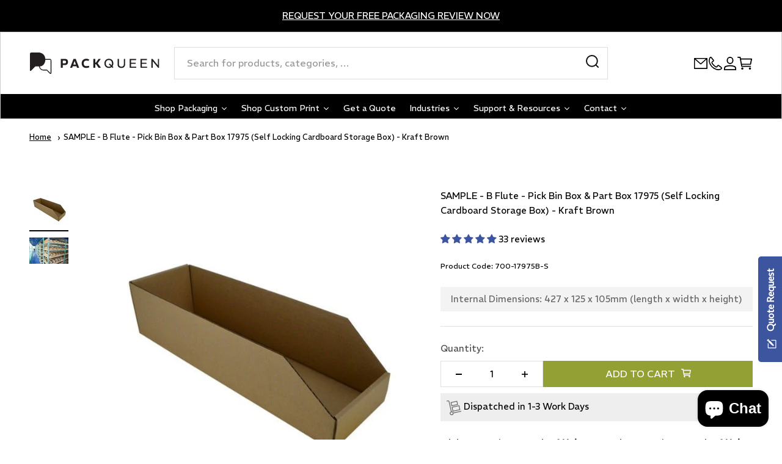

--- FILE ---
content_type: text/html; charset=utf-8
request_url: https://www.packqueen.com.au/apps/pagefly
body_size: 95980
content:
<!doctype html>
<html class="no-js" lang="en-AU" dir="ltr">
  <head>
 
    <meta name="google-site-verification" content="FrITT_r550D-o1h8NgWVu6ioBuknlmCzX9MK3be_Pec" /><!-- Google Tag Manager -->
<script>(function(w,d,s,l,i){w[l]=w[l]||[];w[l].push({'gtm.start':
new Date().getTime(),event:'gtm.js'});var f=d.getElementsByTagName(s)[0],
j=d.createElement(s),dl=l!='dataLayer'?'&l='+l:'';j.async=true;j.src=
'https://www.googletagmanager.com/gtm.js?id='+i+dl;f.parentNode.insertBefore(j,f);
})(window,document,'script','dataLayer','GTM-WKHB88KS');</script>
<!-- End Google Tag Manager --> 
       <script>
        var currentUrl = window.location.href;
        var lastChar = currentUrl.substr(currentUrl.length - 1);
        if(lastChar == '/'){
          window.location.href = currentUrl.substring(0, currentUrl.length - 1);
        }
        if(currentUrl.toLowerCase() != currentUrl){
          window.location.href = currentUrl.toLowerCase();
        }
      </script>
    
     
    
    
    
    <meta charset="utf-8">
    <meta name="viewport" content="width=device-width, initial-scale=1.0, height=device-height, minimum-scale=1.0, maximum-scale=2.0">
    <meta name="theme-color" content="#ffffff">

    <title>PackQueen</title><link rel="canonical" href="https://www.packqueen.com.au/apps/pagefly"><link rel="shortcut icon" href="//www.packqueen.com.au/cdn/shop/files/favicon-32x32.png?v=1708490435&width=96">
      <link rel="apple-touch-icon" href="//www.packqueen.com.au/cdn/shop/files/favicon-32x32.png?v=1708490435&width=180"><link rel="preconnect" href="https://cdn.shopify.com">
    <link rel="preconnect" href="https://fonts.shopifycdn.com" crossorigin>
    <link rel="dns-prefetch" href="https://productreviews.shopifycdn.com">

    <link rel="dns-prefetch" href="https://fonts.googleapis.com" crossorigin>
    <link rel="preconnect" href="https://fonts.googleapis.com" crossorigin>
    <link rel="dns-prefetch" href="https://fonts.gstatic.com" crossorigin>
    <link rel="preconnect" href="https://fonts.gstatic.com" crossorigin>

    <link rel="dns-prefetch" href="https://www.googletagmanager.com/" crossorigin><meta property="og:type" content="website">
  <meta property="og:title" content="PackQueen"><meta property="og:image" content="http://www.packqueen.com.au/cdn/shop/files/PackQueen_Theme_Logo.svg?v=1705739301&width=2048">
  <meta property="og:image:secure_url" content="https://www.packqueen.com.au/cdn/shop/files/PackQueen_Theme_Logo.svg?v=1705739301&width=2048">
  <meta property="og:image:width" content="1200">
  <meta property="og:image:height" content="628"><meta property="og:url" content="https://www.packqueen.com.au/apps/pagefly">
<meta property="og:site_name" content="PackQueen"><meta name="twitter:card" content="summary"><meta name="twitter:title" content="PackQueen">
  <meta name="twitter:description" content="PackQueen"><meta name="twitter:image" content="https://www.packqueen.com.au/cdn/shop/files/PackQueen_Theme_Logo.svg?crop=center&height=1200&v=1705739301&width=1200">
  <meta name="twitter:image:alt" content="">


  <script type="application/ld+json">
  {
    "@context": "https://schema.org",
    "@type": "BreadcrumbList",
  "itemListElement": [{
      "@type": "ListItem",
      "position": 1,
      "name": "Home",
      "item": "https://www.packqueen.com.au"
    }]
  }
  </script>


<style>/* Typography (heading) */
  @font-face {
  font-family: "DM Sans";
  font-weight: 700;
  font-style: normal;
  font-display: fallback;
  src: url("//www.packqueen.com.au/cdn/fonts/dm_sans/dmsans_n7.97e21d81502002291ea1de8aefb79170c6946ce5.woff2") format("woff2"),
       url("//www.packqueen.com.au/cdn/fonts/dm_sans/dmsans_n7.af5c214f5116410ca1d53a2090665620e78e2e1b.woff") format("woff");
}

@font-face {
  font-family: "DM Sans";
  font-weight: 700;
  font-style: italic;
  font-display: fallback;
  src: url("//www.packqueen.com.au/cdn/fonts/dm_sans/dmsans_i7.52b57f7d7342eb7255084623d98ab83fd96e7f9b.woff2") format("woff2"),
       url("//www.packqueen.com.au/cdn/fonts/dm_sans/dmsans_i7.d5e14ef18a1d4a8ce78a4187580b4eb1759c2eda.woff") format("woff");
}

/* Typography (body) */
  @font-face {
  font-family: "DM Sans";
  font-weight: 400;
  font-style: normal;
  font-display: fallback;
  src: url("//www.packqueen.com.au/cdn/fonts/dm_sans/dmsans_n4.ec80bd4dd7e1a334c969c265873491ae56018d72.woff2") format("woff2"),
       url("//www.packqueen.com.au/cdn/fonts/dm_sans/dmsans_n4.87bdd914d8a61247b911147ae68e754d695c58a6.woff") format("woff");
}

@font-face {
  font-family: "DM Sans";
  font-weight: 400;
  font-style: italic;
  font-display: fallback;
  src: url("//www.packqueen.com.au/cdn/fonts/dm_sans/dmsans_i4.b8fe05e69ee95d5a53155c346957d8cbf5081c1a.woff2") format("woff2"),
       url("//www.packqueen.com.au/cdn/fonts/dm_sans/dmsans_i4.403fe28ee2ea63e142575c0aa47684d65f8c23a0.woff") format("woff");
}

@font-face {
  font-family: "DM Sans";
  font-weight: 700;
  font-style: normal;
  font-display: fallback;
  src: url("//www.packqueen.com.au/cdn/fonts/dm_sans/dmsans_n7.97e21d81502002291ea1de8aefb79170c6946ce5.woff2") format("woff2"),
       url("//www.packqueen.com.au/cdn/fonts/dm_sans/dmsans_n7.af5c214f5116410ca1d53a2090665620e78e2e1b.woff") format("woff");
}

@font-face {
  font-family: "DM Sans";
  font-weight: 700;
  font-style: italic;
  font-display: fallback;
  src: url("//www.packqueen.com.au/cdn/fonts/dm_sans/dmsans_i7.52b57f7d7342eb7255084623d98ab83fd96e7f9b.woff2") format("woff2"),
       url("//www.packqueen.com.au/cdn/fonts/dm_sans/dmsans_i7.d5e14ef18a1d4a8ce78a4187580b4eb1759c2eda.woff") format("woff");
}

:root {
    /**
     * ---------------------------------------------------------------------
     * SPACING VARIABLES
     *
     * We are using a spacing inspired from frameworks like Tailwind CSS.
     * ---------------------------------------------------------------------
     */
    --spacing-0-5: 0.125rem; /* 2px */
    --spacing-1: 0.25rem; /* 4px */
    --spacing-1-5: 0.375rem; /* 6px */
    --spacing-2: 0.5rem; /* 8px */
    --spacing-2-5: 0.625rem; /* 10px */
    --spacing-3: 0.75rem; /* 12px */
    --spacing-3-5: 0.875rem; /* 14px */
    --spacing-4: 1rem; /* 16px */
    --spacing-4-5: 1.125rem; /* 18px */
    --spacing-5: 1.25rem; /* 20px */
    --spacing-5-5: 1.375rem; /* 22px */
    --spacing-6: 1.5rem; /* 24px */
    --spacing-6-5: 1.625rem; /* 26px */
    --spacing-7: 1.75rem; /* 28px */
    --spacing-7-5: 1.875rem; /* 30px */
    --spacing-8: 2rem; /* 32px */
    --spacing-8-5: 2.125rem; /* 34px */
    --spacing-9: 2.25rem; /* 36px */
    --spacing-9-5: 2.375rem; /* 38px */
    --spacing-10: 2.5rem; /* 40px */
    --spacing-11: 2.75rem; /* 44px */
    --spacing-12: 3rem; /* 48px */
    --spacing-14: 3.5rem; /* 56px */
    --spacing-16: 4rem; /* 64px */
    --spacing-18: 4.5rem; /* 72px */
    --spacing-20: 5rem; /* 80px */
    --spacing-24: 6rem; /* 96px */
    --spacing-28: 7rem; /* 112px */
    --spacing-32: 8rem; /* 128px */
    --spacing-36: 9rem; /* 144px */
    --spacing-40: 10rem; /* 160px */
    --spacing-44: 11rem; /* 176px */
    --spacing-48: 12rem; /* 192px */
    --spacing-52: 13rem; /* 208px */
    --spacing-56: 14rem; /* 224px */
    --spacing-60: 15rem; /* 240px */
    --spacing-64: 16rem; /* 256px */
    --spacing-72: 18rem; /* 288px */
    --spacing-80: 20rem; /* 320px */
    --spacing-96: 24rem; /* 384px */

    /* Container */
    --container-max-width: 1440px;
    --container-narrow-max-width: 1190px;
    --container-gutter: var(--spacing-5);
    --section-outer-spacing-block: var(--spacing-8);
    --section-inner-max-spacing-block: var(--spacing-8);
    --section-inner-spacing-inline: var(--container-gutter);
    --section-stack-spacing-block: var(--spacing-8);

    /* Grid gutter */
    --grid-gutter: var(--spacing-5);

    /* Product list settings */
    --product-list-row-gap: var(--spacing-8);
    --product-list-column-gap: var(--grid-gutter);

    /* Form settings */
    --input-gap: var(--spacing-2);
    --input-height: 2.625rem;
    --input-padding-inline: var(--spacing-4);

    /* Other sizes */
    --sticky-area-height: calc(var(--sticky-announcement-bar-enabled, 0) * var(--announcement-bar-height, 0px) + var(--sticky-header-enabled, 0) * var(--header-height, 0px));

    /* RTL support */
    --transform-logical-flip: 1;
    --transform-origin-start: left;
    --transform-origin-end: right;

    /**
     * ---------------------------------------------------------------------
     * TYPOGRAPHY
     * ---------------------------------------------------------------------
     */

    /* Font properties */
    --heading-font-family: "DM Sans", sans-serif;
    --heading-font-weight: 700;
    --heading-font-style: normal;
    --heading-text-transform: normal;
    --heading-letter-spacing: 0.005em;
    --text-font-family: "DM Sans", sans-serif;
    --text-font-weight: 400;
    --text-font-style: normal;
    --text-letter-spacing: 0.0em;

    /* Font sizes */
    --text-h0: 3rem;
    --text-h1: 2.5rem;
    --text-h2: 2rem;
    --text-h3: 1.5rem;
    --text-h4: 1.375rem;
    --text-h5: 1.125rem;
    --text-h6: 1rem;
    --text-xs: 0.6875rem;
    --text-sm: 0.75rem;
    --text-base: 0.875rem;
    --text-lg: 1.125rem;

    /**
     * ---------------------------------------------------------------------
     * COLORS
     * ---------------------------------------------------------------------
     */

    /* Color settings */--accent: 0 0 0;
    --text-primary: 0 0 0;
    --background-primary: 255 255 255;
    --dialog-background: 255 255 255;
    --border-color: var(--text-color, var(--text-primary)) / 0.12;

    /* Button colors */
    --button-background-primary: 0 0 0;
    --button-text-primary: 255 255 255;
    --button-background-secondary: 255 255 255;
    --button-text-secondary: 0 0 0;

    /* Status colors */
    --success-background: 242 244 231;
    --success-text: 146 160 52;
    --warning-background: 254 249 241;
    --warning-text: 248 203 142;
    --error-background: 253 235 227;
    --error-text: 239 87 19;

    /* Product colors */
    --on-sale-text: 146 160 52;
    --on-sale-badge-background: 146 160 52;
    --on-sale-badge-text: 255 255 255;
    --sold-out-badge-background: 0 0 0;
    --sold-out-badge-text: 255 255 255;
    --primary-badge-background: 239 87 19;
    --primary-badge-text: 255 255 255;
    --star-color: 248 203 142;
    --product-card-background: 255 255 255;
    --product-card-text: 0 0 0;

    /* Header colors */
    --header-background: 255 255 255;
    --header-text: 0 0 0;

    /* Footer colors */
    --footer-background: 255 255 255;
    --footer-text: 0 0 0;

    /* Rounded variables (used for border radius) */
    --rounded-xs: 0.0rem;
    --rounded-sm: 0.0rem;
    --rounded: 0.0rem;
    --rounded-lg: 0.0rem;
    --rounded-full: 9999px;

    --rounded-button: 0.0rem;
    --rounded-input: 0.0rem;

    /* Box shadow */
    --shadow-sm: 0 2px 8px rgb(var(--text-primary) / 0.0);
    --shadow: 0 5px 15px rgb(var(--text-primary) / 0.0);
    --shadow-md: 0 5px 30px rgb(var(--text-primary) / 0.0);
    --shadow-block: 0px 18px 50px rgb(var(--text-primary) / 0.0);

    /**
     * ---------------------------------------------------------------------
     * OTHER
     * ---------------------------------------------------------------------
     */

    --cursor-close-svg-url: url(//www.packqueen.com.au/cdn/shop/t/70/assets/cursor-close.svg?v=147174565022153725511761087933);
    --cursor-zoom-in-svg-url: url(//www.packqueen.com.au/cdn/shop/t/70/assets/cursor-zoom-in.svg?v=154953035094101115921761087933);
    --cursor-zoom-out-svg-url: url(//www.packqueen.com.au/cdn/shop/t/70/assets/cursor-zoom-out.svg?v=16155520337305705181761087933);
    --checkmark-svg-url: url(//www.packqueen.com.au/cdn/shop/t/70/assets/checkmark.svg?v=77552481021870063511761087933);
  }

  [dir="rtl"]:root {
    /* RTL support */
    --transform-logical-flip: -1;
    --transform-origin-start: right;
    --transform-origin-end: left;
  }

  @media screen and (min-width: 700px) {
    :root {
      /* Typography (font size) */
      --text-h0: 4rem;
      --text-h1: 3rem;
      --text-h2: 2.5rem;
      --text-h3: 2rem;
      --text-h4: 1.625rem;
      --text-h5: 1.25rem;
      --text-h6: 1.125rem;

      --text-xs: 0.6875rem;
      --text-sm: 0.8125rem;
      --text-base: 0.9375rem;
      --text-lg: 1.1875rem;

      /* Spacing */
      --container-gutter: 2rem;
      --section-outer-spacing-block: var(--spacing-12);
      --section-inner-max-spacing-block: var(--spacing-10);
      --section-inner-spacing-inline: var(--spacing-12);
      --section-stack-spacing-block: var(--spacing-10);

      /* Grid gutter */
      --grid-gutter: var(--spacing-6);

      /* Product list settings */
      --product-list-row-gap: var(--spacing-12);

      /* Form settings */
      --input-gap: 1rem;
      --input-height: 3.125rem;
      --input-padding-inline: var(--spacing-5);
    }
  }

  @media screen and (min-width: 1000px) {
    :root {
      /* Spacing settings */
      --container-gutter: var(--spacing-12);
      --section-outer-spacing-block: var(--spacing-14);
      --section-inner-max-spacing-block: var(--spacing-12);
      --section-inner-spacing-inline: var(--spacing-16);
      --section-stack-spacing-block: var(--spacing-10);
    }
  }

  @media screen and (min-width: 1150px) {
    :root {
      /* Spacing settings */
      --container-gutter: var(--spacing-12);
      --section-outer-spacing-block: var(--spacing-14);
      --section-inner-max-spacing-block: var(--spacing-12);
      --section-inner-spacing-inline: var(--spacing-16);
      --section-stack-spacing-block: var(--spacing-12);
    }
  }

  @media screen and (min-width: 1400px) {
    :root {
      /* Typography (font size) */
      --text-h0: 5rem;
      --text-h1: 3.75rem;
      --text-h2: 3rem;
      --text-h3: 2.25rem;
      --text-h4: 2rem;
      --text-h5: 1.5rem;
      --text-h6: 1.25rem;

      --section-outer-spacing-block: var(--spacing-16);
      --section-inner-max-spacing-block: var(--spacing-14);
      --section-inner-spacing-inline: var(--spacing-18);
    }
  }

  @media screen and (min-width: 1600px) {
    :root {
      --section-outer-spacing-block: var(--spacing-16);
      --section-inner-max-spacing-block: var(--spacing-16);
      --section-inner-spacing-inline: var(--spacing-20);
    }
  }

  /**
   * ---------------------------------------------------------------------
   * LIQUID DEPENDANT CSS
   *
   * Our main CSS is Liquid free, but some very specific features depend on
   * theme settings, so we have them here
   * ---------------------------------------------------------------------
   */@media screen and (pointer: fine) {
        .button:not([disabled]):hover, .btn:not([disabled]):hover, .shopify-payment-button__button--unbranded:not([disabled]):hover {
          --button-background-opacity: 0.85;
        }

        .button--subdued:not([disabled]):hover {
          --button-background: var(--text-color) / .05 !important;
        }
      }</style>

	<script>window.performance && window.performance.mark && window.performance.mark('shopify.content_for_header.start');</script><meta name="google-site-verification" content="44iAOm6o7gEh5gbh7sddyUcn-YPhlgsP1zSafdQt3Bk">
<meta id="shopify-digital-wallet" name="shopify-digital-wallet" content="/83787415846/digital_wallets/dialog">
<meta name="shopify-checkout-api-token" content="aecb0ee58a1d6c9a130deb392c6dab70">
<meta id="in-context-paypal-metadata" data-shop-id="83787415846" data-venmo-supported="false" data-environment="production" data-locale="en_US" data-paypal-v4="true" data-currency="AUD">
<script async="async" src="/checkouts/internal/preloads.js?locale=en-AU"></script>
<link rel="preconnect" href="https://shop.app" crossorigin="anonymous">
<script async="async" src="https://shop.app/checkouts/internal/preloads.js?locale=en-AU&shop_id=83787415846" crossorigin="anonymous"></script>
<script id="apple-pay-shop-capabilities" type="application/json">{"shopId":83787415846,"countryCode":"AU","currencyCode":"AUD","merchantCapabilities":["supports3DS"],"merchantId":"gid:\/\/shopify\/Shop\/83787415846","merchantName":"PackQueen","requiredBillingContactFields":["postalAddress","email","phone"],"requiredShippingContactFields":["postalAddress","email","phone"],"shippingType":"shipping","supportedNetworks":["visa","masterCard","amex","jcb"],"total":{"type":"pending","label":"PackQueen","amount":"1.00"},"shopifyPaymentsEnabled":true,"supportsSubscriptions":true}</script>
<script id="shopify-features" type="application/json">{"accessToken":"aecb0ee58a1d6c9a130deb392c6dab70","betas":["rich-media-storefront-analytics"],"domain":"www.packqueen.com.au","predictiveSearch":true,"shopId":83787415846,"locale":"en"}</script>
<script>var Shopify = Shopify || {};
Shopify.shop = "packqueen-au.myshopify.com";
Shopify.locale = "en";
Shopify.currency = {"active":"AUD","rate":"1.0"};
Shopify.country = "AU";
Shopify.theme = {"name":"Dec 2025 - New Menu Bar Original Dropdown Buttons","id":184769052966,"schema_name":"November","schema_version":"4.6.0","theme_store_id":null,"role":"main"};
Shopify.theme.handle = "null";
Shopify.theme.style = {"id":null,"handle":null};
Shopify.cdnHost = "www.packqueen.com.au/cdn";
Shopify.routes = Shopify.routes || {};
Shopify.routes.root = "/";</script>
<script type="module">!function(o){(o.Shopify=o.Shopify||{}).modules=!0}(window);</script>
<script>!function(o){function n(){var o=[];function n(){o.push(Array.prototype.slice.apply(arguments))}return n.q=o,n}var t=o.Shopify=o.Shopify||{};t.loadFeatures=n(),t.autoloadFeatures=n()}(window);</script>
<script>
  window.ShopifyPay = window.ShopifyPay || {};
  window.ShopifyPay.apiHost = "shop.app\/pay";
  window.ShopifyPay.redirectState = "pending";
</script>
<script defer="defer" async type="module" src="//www.packqueen.com.au/cdn/shopifycloud/shop-js/modules/v2/client.init-shop-cart-sync_DlSlHazZ.en.esm.js"></script>
<script defer="defer" async type="module" src="//www.packqueen.com.au/cdn/shopifycloud/shop-js/modules/v2/chunk.common_D16XZWos.esm.js"></script>
<script type="module">
  await import("//www.packqueen.com.au/cdn/shopifycloud/shop-js/modules/v2/client.init-shop-cart-sync_DlSlHazZ.en.esm.js");
await import("//www.packqueen.com.au/cdn/shopifycloud/shop-js/modules/v2/chunk.common_D16XZWos.esm.js");

  window.Shopify.SignInWithShop?.initShopCartSync?.({"fedCMEnabled":true,"windoidEnabled":true});

</script>
<script>
  window.Shopify = window.Shopify || {};
  if (!window.Shopify.featureAssets) window.Shopify.featureAssets = {};
  window.Shopify.featureAssets['shop-js'] = {"shop-cart-sync":["modules/v2/client.shop-cart-sync_DKWYiEUO.en.esm.js","modules/v2/chunk.common_D16XZWos.esm.js"],"init-fed-cm":["modules/v2/client.init-fed-cm_vfPMjZAC.en.esm.js","modules/v2/chunk.common_D16XZWos.esm.js"],"init-shop-email-lookup-coordinator":["modules/v2/client.init-shop-email-lookup-coordinator_CR38P6MB.en.esm.js","modules/v2/chunk.common_D16XZWos.esm.js"],"init-shop-cart-sync":["modules/v2/client.init-shop-cart-sync_DlSlHazZ.en.esm.js","modules/v2/chunk.common_D16XZWos.esm.js"],"shop-cash-offers":["modules/v2/client.shop-cash-offers_CJw4IQ6B.en.esm.js","modules/v2/chunk.common_D16XZWos.esm.js","modules/v2/chunk.modal_UwFWkumu.esm.js"],"shop-toast-manager":["modules/v2/client.shop-toast-manager_BY778Uv6.en.esm.js","modules/v2/chunk.common_D16XZWos.esm.js"],"init-windoid":["modules/v2/client.init-windoid_DVhZdEm3.en.esm.js","modules/v2/chunk.common_D16XZWos.esm.js"],"shop-button":["modules/v2/client.shop-button_D2ZzKUPa.en.esm.js","modules/v2/chunk.common_D16XZWos.esm.js"],"avatar":["modules/v2/client.avatar_BTnouDA3.en.esm.js"],"init-customer-accounts-sign-up":["modules/v2/client.init-customer-accounts-sign-up_CQZUmjGN.en.esm.js","modules/v2/client.shop-login-button_Cu5K-F7X.en.esm.js","modules/v2/chunk.common_D16XZWos.esm.js","modules/v2/chunk.modal_UwFWkumu.esm.js"],"pay-button":["modules/v2/client.pay-button_CcBqbGU7.en.esm.js","modules/v2/chunk.common_D16XZWos.esm.js"],"init-shop-for-new-customer-accounts":["modules/v2/client.init-shop-for-new-customer-accounts_B5DR5JTE.en.esm.js","modules/v2/client.shop-login-button_Cu5K-F7X.en.esm.js","modules/v2/chunk.common_D16XZWos.esm.js","modules/v2/chunk.modal_UwFWkumu.esm.js"],"shop-login-button":["modules/v2/client.shop-login-button_Cu5K-F7X.en.esm.js","modules/v2/chunk.common_D16XZWos.esm.js","modules/v2/chunk.modal_UwFWkumu.esm.js"],"shop-follow-button":["modules/v2/client.shop-follow-button_BX8Slf17.en.esm.js","modules/v2/chunk.common_D16XZWos.esm.js","modules/v2/chunk.modal_UwFWkumu.esm.js"],"init-customer-accounts":["modules/v2/client.init-customer-accounts_DjKkmQ2w.en.esm.js","modules/v2/client.shop-login-button_Cu5K-F7X.en.esm.js","modules/v2/chunk.common_D16XZWos.esm.js","modules/v2/chunk.modal_UwFWkumu.esm.js"],"lead-capture":["modules/v2/client.lead-capture_ChWCg7nV.en.esm.js","modules/v2/chunk.common_D16XZWos.esm.js","modules/v2/chunk.modal_UwFWkumu.esm.js"],"checkout-modal":["modules/v2/client.checkout-modal_DPnpVyv-.en.esm.js","modules/v2/chunk.common_D16XZWos.esm.js","modules/v2/chunk.modal_UwFWkumu.esm.js"],"shop-login":["modules/v2/client.shop-login_leRXJtcZ.en.esm.js","modules/v2/chunk.common_D16XZWos.esm.js","modules/v2/chunk.modal_UwFWkumu.esm.js"],"payment-terms":["modules/v2/client.payment-terms_Bp9K0NXD.en.esm.js","modules/v2/chunk.common_D16XZWos.esm.js","modules/v2/chunk.modal_UwFWkumu.esm.js"]};
</script>
<script>(function() {
  var isLoaded = false;
  function asyncLoad() {
    if (isLoaded) return;
    isLoaded = true;
    var urls = ["\/\/cdn.shopify.com\/s\/files\/1\/0257\/0108\/9360\/t\/85\/assets\/usf-license.js?shop=packqueen-au.myshopify.com","https:\/\/static.klaviyo.com\/onsite\/js\/klaviyo.js?company_id=K5GWyv\u0026shop=packqueen-au.myshopify.com","https:\/\/cdn.hextom.com\/js\/eventpromotionbar.js?shop=packqueen-au.myshopify.com","https:\/\/cdn.hextom.com\/js\/quickannouncementbar.js?shop=packqueen-au.myshopify.com","https:\/\/api-na1.hubapi.com\/scriptloader\/v1\/3459859.js?shop=packqueen-au.myshopify.com","https:\/\/creditsyard.com\/js\/integrations\/script.js?shop=packqueen-au.myshopify.com"];
    for (var i = 0; i < urls.length; i++) {
      var s = document.createElement('script');
      s.type = 'text/javascript';
      s.async = true;
      s.src = urls[i];
      var x = document.getElementsByTagName('script')[0];
      x.parentNode.insertBefore(s, x);
    }
  };
  if(window.attachEvent) {
    window.attachEvent('onload', asyncLoad);
  } else {
    window.addEventListener('load', asyncLoad, false);
  }
})();</script>
<script id="__st">var __st={"a":83787415846,"offset":39600,"reqid":"f42b039d-c0b1-44aa-9019-ee289ca2a70e-1768578227","pageurl":"www.packqueen.com.au\/apps\/pagefly","u":"1d586a464d24"};</script>
<script>window.ShopifyPaypalV4VisibilityTracking = true;</script>
<script id="captcha-bootstrap">!function(){'use strict';const t='contact',e='account',n='new_comment',o=[[t,t],['blogs',n],['comments',n],[t,'customer']],c=[[e,'customer_login'],[e,'guest_login'],[e,'recover_customer_password'],[e,'create_customer']],r=t=>t.map((([t,e])=>`form[action*='/${t}']:not([data-nocaptcha='true']) input[name='form_type'][value='${e}']`)).join(','),a=t=>()=>t?[...document.querySelectorAll(t)].map((t=>t.form)):[];function s(){const t=[...o],e=r(t);return a(e)}const i='password',u='form_key',d=['recaptcha-v3-token','g-recaptcha-response','h-captcha-response',i],f=()=>{try{return window.sessionStorage}catch{return}},m='__shopify_v',_=t=>t.elements[u];function p(t,e,n=!1){try{const o=window.sessionStorage,c=JSON.parse(o.getItem(e)),{data:r}=function(t){const{data:e,action:n}=t;return t[m]||n?{data:e,action:n}:{data:t,action:n}}(c);for(const[e,n]of Object.entries(r))t.elements[e]&&(t.elements[e].value=n);n&&o.removeItem(e)}catch(o){console.error('form repopulation failed',{error:o})}}const l='form_type',E='cptcha';function T(t){t.dataset[E]=!0}const w=window,h=w.document,L='Shopify',v='ce_forms',y='captcha';let A=!1;((t,e)=>{const n=(g='f06e6c50-85a8-45c8-87d0-21a2b65856fe',I='https://cdn.shopify.com/shopifycloud/storefront-forms-hcaptcha/ce_storefront_forms_captcha_hcaptcha.v1.5.2.iife.js',D={infoText:'Protected by hCaptcha',privacyText:'Privacy',termsText:'Terms'},(t,e,n)=>{const o=w[L][v],c=o.bindForm;if(c)return c(t,g,e,D).then(n);var r;o.q.push([[t,g,e,D],n]),r=I,A||(h.body.append(Object.assign(h.createElement('script'),{id:'captcha-provider',async:!0,src:r})),A=!0)});var g,I,D;w[L]=w[L]||{},w[L][v]=w[L][v]||{},w[L][v].q=[],w[L][y]=w[L][y]||{},w[L][y].protect=function(t,e){n(t,void 0,e),T(t)},Object.freeze(w[L][y]),function(t,e,n,w,h,L){const[v,y,A,g]=function(t,e,n){const i=e?o:[],u=t?c:[],d=[...i,...u],f=r(d),m=r(i),_=r(d.filter((([t,e])=>n.includes(e))));return[a(f),a(m),a(_),s()]}(w,h,L),I=t=>{const e=t.target;return e instanceof HTMLFormElement?e:e&&e.form},D=t=>v().includes(t);t.addEventListener('submit',(t=>{const e=I(t);if(!e)return;const n=D(e)&&!e.dataset.hcaptchaBound&&!e.dataset.recaptchaBound,o=_(e),c=g().includes(e)&&(!o||!o.value);(n||c)&&t.preventDefault(),c&&!n&&(function(t){try{if(!f())return;!function(t){const e=f();if(!e)return;const n=_(t);if(!n)return;const o=n.value;o&&e.removeItem(o)}(t);const e=Array.from(Array(32),(()=>Math.random().toString(36)[2])).join('');!function(t,e){_(t)||t.append(Object.assign(document.createElement('input'),{type:'hidden',name:u})),t.elements[u].value=e}(t,e),function(t,e){const n=f();if(!n)return;const o=[...t.querySelectorAll(`input[type='${i}']`)].map((({name:t})=>t)),c=[...d,...o],r={};for(const[a,s]of new FormData(t).entries())c.includes(a)||(r[a]=s);n.setItem(e,JSON.stringify({[m]:1,action:t.action,data:r}))}(t,e)}catch(e){console.error('failed to persist form',e)}}(e),e.submit())}));const S=(t,e)=>{t&&!t.dataset[E]&&(n(t,e.some((e=>e===t))),T(t))};for(const o of['focusin','change'])t.addEventListener(o,(t=>{const e=I(t);D(e)&&S(e,y())}));const B=e.get('form_key'),M=e.get(l),P=B&&M;t.addEventListener('DOMContentLoaded',(()=>{const t=y();if(P)for(const e of t)e.elements[l].value===M&&p(e,B);[...new Set([...A(),...v().filter((t=>'true'===t.dataset.shopifyCaptcha))])].forEach((e=>S(e,t)))}))}(h,new URLSearchParams(w.location.search),n,t,e,['guest_login'])})(!0,!0)}();</script>
<script integrity="sha256-4kQ18oKyAcykRKYeNunJcIwy7WH5gtpwJnB7kiuLZ1E=" data-source-attribution="shopify.loadfeatures" defer="defer" src="//www.packqueen.com.au/cdn/shopifycloud/storefront/assets/storefront/load_feature-a0a9edcb.js" crossorigin="anonymous"></script>
<script crossorigin="anonymous" defer="defer" src="//www.packqueen.com.au/cdn/shopifycloud/storefront/assets/shopify_pay/storefront-65b4c6d7.js?v=20250812"></script>
<script data-source-attribution="shopify.dynamic_checkout.dynamic.init">var Shopify=Shopify||{};Shopify.PaymentButton=Shopify.PaymentButton||{isStorefrontPortableWallets:!0,init:function(){window.Shopify.PaymentButton.init=function(){};var t=document.createElement("script");t.src="https://www.packqueen.com.au/cdn/shopifycloud/portable-wallets/latest/portable-wallets.en.js",t.type="module",document.head.appendChild(t)}};
</script>
<script data-source-attribution="shopify.dynamic_checkout.buyer_consent">
  function portableWalletsHideBuyerConsent(e){var t=document.getElementById("shopify-buyer-consent"),n=document.getElementById("shopify-subscription-policy-button");t&&n&&(t.classList.add("hidden"),t.setAttribute("aria-hidden","true"),n.removeEventListener("click",e))}function portableWalletsShowBuyerConsent(e){var t=document.getElementById("shopify-buyer-consent"),n=document.getElementById("shopify-subscription-policy-button");t&&n&&(t.classList.remove("hidden"),t.removeAttribute("aria-hidden"),n.addEventListener("click",e))}window.Shopify?.PaymentButton&&(window.Shopify.PaymentButton.hideBuyerConsent=portableWalletsHideBuyerConsent,window.Shopify.PaymentButton.showBuyerConsent=portableWalletsShowBuyerConsent);
</script>
<script data-source-attribution="shopify.dynamic_checkout.cart.bootstrap">document.addEventListener("DOMContentLoaded",(function(){function t(){return document.querySelector("shopify-accelerated-checkout-cart, shopify-accelerated-checkout")}if(t())Shopify.PaymentButton.init();else{new MutationObserver((function(e,n){t()&&(Shopify.PaymentButton.init(),n.disconnect())})).observe(document.body,{childList:!0,subtree:!0})}}));
</script>
<link id="shopify-accelerated-checkout-styles" rel="stylesheet" media="screen" href="https://www.packqueen.com.au/cdn/shopifycloud/portable-wallets/latest/accelerated-checkout-backwards-compat.css" crossorigin="anonymous">
<style id="shopify-accelerated-checkout-cart">
        #shopify-buyer-consent {
  margin-top: 1em;
  display: inline-block;
  width: 100%;
}

#shopify-buyer-consent.hidden {
  display: none;
}

#shopify-subscription-policy-button {
  background: none;
  border: none;
  padding: 0;
  text-decoration: underline;
  font-size: inherit;
  cursor: pointer;
}

#shopify-subscription-policy-button::before {
  box-shadow: none;
}

      </style>

<script>window.performance && window.performance.mark && window.performance.mark('shopify.content_for_header.end');</script>
<link href="//www.packqueen.com.au/cdn/shop/t/70/assets/theme.css?v=57006614348041516991761088371" rel="stylesheet" type="text/css" media="all" /><link href="//www.packqueen.com.au/cdn/shop/t/70/assets/custom.css?v=115923684695497539001761119287" rel="stylesheet" type="text/css" media="all" /><script>window.is_hulkpo_installed=false</script>






<script>
  function KDStrikeoutSubtotal(subtotalSelector){
    var subTotalHtml = `$0.00`.replace('"', '\"');
    var newTotalHtml = `$-0.10`.replace('"', '\"');
    document.querySelector(subtotalSelector).innerHTML = "<del class='af_del_overwrite'>"+ subTotalHtml + "</del> " + newTotalHtml;
  }
</script>




    <meta name="google-site-verification" content="ht916XPU1doV4bx74FxMSsD7vyvQo8oSAu8l_5_-55g" />







  <meta name="robots" content="noindex">












<script>
	window.StoreCreditInit = {
		shop: 'packqueen-au.myshopify.com',
		cashback_widget_status: 0
	}
</script>




<!-- BEGIN app block: shopify://apps/starapps-variant-image/blocks/starapps-via-embed/2a01d106-3d10-48e8-ba53-5cb971217ac4 -->




    
      
      <script>
        window._starapps_theme_settings = [{"id":249540,"script_url":"https:\/\/cdn.starapps.studio\/apps\/via\/packqueen-au\/249540-old-script-1768186401303807.js"},{"id":249541,"script_url":"https:\/\/cdn.starapps.studio\/apps\/via\/packqueen-au\/249541-script-17681863843783674.js"},{"id":249542,"script_url":"https:\/\/cdn.starapps.studio\/apps\/via\/packqueen-au\/249542-script-17681863862614756.js"},{"id":71536,"script_url":"https:\/\/cdn.starapps.studio\/apps\/via\/packqueen-au\/script-1754299913.js"}];
        window._starapps_shop_themes = {"182833447206":{"theme_setting_id":249542,"theme_store_id":"902","schema_theme_name":"Expanse"},"187057832230":{"theme_setting_id":249540,"theme_store_id":null,"schema_theme_name":"November"},"182827974950":{"theme_setting_id":249540,"theme_store_id":null,"schema_theme_name":"November"},"182833742118":{"theme_setting_id":249542,"theme_store_id":null,"schema_theme_name":"Expanse"},"183228301606":{"theme_setting_id":249540,"theme_store_id":null,"schema_theme_name":"November"},"183229612326":{"theme_setting_id":249540,"theme_store_id":null,"schema_theme_name":"November"},"183261233446":{"theme_setting_id":249540,"theme_store_id":null,"schema_theme_name":"November"},"185584517414":{"theme_setting_id":249540,"theme_store_id":null,"schema_theme_name":"November"},"186280149286":{"theme_setting_id":249540,"theme_store_id":null,"schema_theme_name":"November"},"180170064166":{"theme_setting_id":249540,"theme_store_id":null,"schema_theme_name":"November"},"182362538278":{"theme_setting_id":249540,"theme_store_id":null,"schema_theme_name":"November"},"173376733478":{"theme_setting_id":249541,"theme_store_id":"1190","schema_theme_name":"Impact"},"183546806566":{"theme_setting_id":249540,"theme_store_id":null,"schema_theme_name":"November"},"170876829990":{"theme_setting_id":249540,"theme_store_id":null,"schema_theme_name":"November"},"184769052966":{"theme_setting_id":249540,"theme_store_id":null,"schema_theme_name":"November"},"185788432678":{"theme_setting_id":249540,"theme_store_id":null,"schema_theme_name":"November"},"180780007718":{"theme_setting_id":249540,"theme_store_id":null,"schema_theme_name":"November"},"186071875878":{"theme_setting_id":249540,"theme_store_id":null,"schema_theme_name":"November"},"185894306086":{"theme_setting_id":249540,"theme_store_id":null,"schema_theme_name":"November"},"186649641254":{"theme_setting_id":249540,"theme_store_id":null,"schema_theme_name":"November"}};

        document.addEventListener('DOMContentLoaded', function () {
        function loadThemeScript() {
          const { theme } = window.Shopify;
          const themeSettings = window._starapps_theme_settings || [];
          const shopThemes = window._starapps_shop_themes || {};

          if (!themeSettings.length) {
            return;
          }

          const currentThemeId = theme.id.toString();
          let shopTheme = null;

          shopTheme = shopThemes[currentThemeId];

          if (!shopTheme) {
            for (const [themeId, themeData] of Object.entries(shopThemes)) {
              if (themeData.schema_theme_name === theme.schema_name ||
                  themeData.theme_store_id === theme.theme_store_id.toString()) {
                shopTheme = themeData;
                break;
              }
            }
          }

          if (!shopTheme) {
            console.log('No shop theme found for theme:', theme);
            return;
          }

          // Step 2: Find the theme setting using the theme_setting_id from shop theme
          const themeSetting = themeSettings.find(ts => ts.id === shopTheme.theme_setting_id);

          console.log(themeSettings);
          console.log(shopTheme);

          if (!themeSetting) {
            console.log('No theme setting found for theme_setting_id:', shopTheme.theme_setting_id);
            return;
          }

          // Load script if found and not already loaded
          if (themeSetting.script_url && !isScriptAlreadyLoaded(themeSetting.id)) {
            loadScript(themeSetting);
          }
        }

        function isScriptAlreadyLoaded(themeSettingId) {
          return document.querySelector(`script[data-theme-script="${themeSettingId}"]`) !== null;
        }

        function loadScript(themeSetting) {
          const script = document.createElement('script');
          script.src = themeSetting.script_url;
          script.async = true;
          script.crossOrigin = 'anonymous';
          script.setAttribute('data-theme-script', themeSetting.id);

          document.head.appendChild(script);
        }

          // Try immediately, otherwise wait for Shopify theme object
          if (window.Shopify && window.Shopify.theme && window.Shopify.theme.id) {
            loadThemeScript();
          } else {
            var interval = setInterval(function () {
              if (window.Shopify && window.Shopify.theme && window.Shopify.theme.id) {
                clearInterval(interval);
                loadThemeScript();
              }
            }, 100);
            setTimeout(function () { clearInterval(interval); }, 5000);
          }
        });
      </script>
    

    

    
    
      <script src="https://cdn.shopify.com/extensions/019b8ded-e117-7ce2-a469-ec8f78d5408d/variant-image-automator-33/assets/store-front-error-tracking.js" via-js-type="error-tracking" defer></script>
    
    <script via-metafields>window.viaData = {
        limitOnProduct: null,
        viaStatus: null
      }
    </script>
<!-- END app block --><!-- BEGIN app block: shopify://apps/c-hub-customer-accounts/blocks/app-embed/0fb3ba0b-4c65-4919-a85a-48bc2d368e9c --><link rel="stylesheet" href="https://cdn.shopify.com/extensions/019bbfed-8183-756d-b603-85475d6f0870/customerhub-5.2.15/assets/chubicons.min.css" type="text/css"><script>(function () { try { localStorage.removeItem('chInitPageLoad'); } catch (error) {}})();</script><!-- END app block --><!-- BEGIN app block: shopify://apps/judge-me-reviews/blocks/judgeme_core/61ccd3b1-a9f2-4160-9fe9-4fec8413e5d8 --><!-- Start of Judge.me Core -->






<link rel="dns-prefetch" href="https://cdnwidget.judge.me">
<link rel="dns-prefetch" href="https://cdn.judge.me">
<link rel="dns-prefetch" href="https://cdn1.judge.me">
<link rel="dns-prefetch" href="https://api.judge.me">

<script data-cfasync='false' class='jdgm-settings-script'>window.jdgmSettings={"pagination":5,"disable_web_reviews":false,"badge_no_review_text":"No reviews","badge_n_reviews_text":"{{ n }} review/reviews","hide_badge_preview_if_no_reviews":true,"badge_hide_text":false,"enforce_center_preview_badge":false,"widget_title":"Customer Reviews","widget_open_form_text":"Write a review","widget_close_form_text":"Cancel review","widget_refresh_page_text":"Refresh page","widget_summary_text":"Based on {{ number_of_reviews }} review/reviews","widget_no_review_text":"Be the first to write a review","widget_name_field_text":"Display name","widget_verified_name_field_text":"Verified Name (public)","widget_name_placeholder_text":"Display name","widget_required_field_error_text":"This field is required.","widget_email_field_text":"Email address","widget_verified_email_field_text":"Verified Email (private, can not be edited)","widget_email_placeholder_text":"Your email address","widget_email_field_error_text":"Please enter a valid email address.","widget_rating_field_text":"Rating","widget_review_title_field_text":"Review Title","widget_review_title_placeholder_text":"Give your review a title","widget_review_body_field_text":"Review content","widget_review_body_placeholder_text":"Start writing here...","widget_pictures_field_text":"Picture/Video (optional)","widget_submit_review_text":"Submit Review","widget_submit_verified_review_text":"Submit Verified Review","widget_submit_success_msg_with_auto_publish":"Thank you! Please refresh the page in a few moments to see your review. You can remove or edit your review by logging into \u003ca href='https://judge.me/login' target='_blank' rel='nofollow noopener'\u003eJudge.me\u003c/a\u003e","widget_submit_success_msg_no_auto_publish":"Thank you! Your review will be published as soon as it is approved by the shop admin. You can remove or edit your review by logging into \u003ca href='https://judge.me/login' target='_blank' rel='nofollow noopener'\u003eJudge.me\u003c/a\u003e","widget_show_default_reviews_out_of_total_text":"Showing {{ n_reviews_shown }} out of {{ n_reviews }} reviews.","widget_show_all_link_text":"Show all","widget_show_less_link_text":"Show less","widget_author_said_text":"{{ reviewer_name }} said:","widget_days_text":"{{ n }} days ago","widget_weeks_text":"{{ n }} week/weeks ago","widget_months_text":"{{ n }} month/months ago","widget_years_text":"{{ n }} year/years ago","widget_yesterday_text":"Yesterday","widget_today_text":"Today","widget_replied_text":"\u003e\u003e {{ shop_name }} replied:","widget_read_more_text":"Read more","widget_reviewer_name_as_initial":"","widget_rating_filter_color":"#fbcd0a","widget_rating_filter_see_all_text":"See all reviews","widget_sorting_most_recent_text":"Most Recent","widget_sorting_highest_rating_text":"Highest Rating","widget_sorting_lowest_rating_text":"Lowest Rating","widget_sorting_with_pictures_text":"Only Pictures","widget_sorting_most_helpful_text":"Most Helpful","widget_open_question_form_text":"Ask a question","widget_reviews_subtab_text":"Reviews","widget_questions_subtab_text":"Questions","widget_question_label_text":"Question","widget_answer_label_text":"Answer","widget_question_placeholder_text":"Write your question here","widget_submit_question_text":"Submit Question","widget_question_submit_success_text":"Thank you for your question! We will notify you once it gets answered.","verified_badge_text":"Verified","verified_badge_bg_color":"","verified_badge_text_color":"","verified_badge_placement":"left-of-reviewer-name","widget_review_max_height":"","widget_hide_border":false,"widget_social_share":false,"widget_thumb":false,"widget_review_location_show":false,"widget_location_format":"","all_reviews_include_out_of_store_products":true,"all_reviews_out_of_store_text":"(out of store)","all_reviews_pagination":100,"all_reviews_product_name_prefix_text":"about","enable_review_pictures":true,"enable_question_anwser":false,"widget_theme":"default","review_date_format":"mm/dd/yyyy","default_sort_method":"most-recent","widget_product_reviews_subtab_text":"Product Reviews","widget_shop_reviews_subtab_text":"Shop Reviews","widget_other_products_reviews_text":"Reviews for other products","widget_store_reviews_subtab_text":"Store reviews","widget_no_store_reviews_text":"This store hasn't received any reviews yet","widget_web_restriction_product_reviews_text":"This product hasn't received any reviews yet","widget_no_items_text":"No items found","widget_show_more_text":"Show more","widget_write_a_store_review_text":"Write a Store Review","widget_other_languages_heading":"Reviews in Other Languages","widget_translate_review_text":"Translate review to {{ language }}","widget_translating_review_text":"Translating...","widget_show_original_translation_text":"Show original ({{ language }})","widget_translate_review_failed_text":"Review couldn't be translated.","widget_translate_review_retry_text":"Retry","widget_translate_review_try_again_later_text":"Try again later","show_product_url_for_grouped_product":false,"widget_sorting_pictures_first_text":"Pictures First","show_pictures_on_all_rev_page_mobile":false,"show_pictures_on_all_rev_page_desktop":false,"floating_tab_hide_mobile_install_preference":true,"floating_tab_button_name":"★ REVIEWS ★","floating_tab_title":"Let customers speak for us","floating_tab_button_color":"","floating_tab_button_background_color":"","floating_tab_url":"","floating_tab_url_enabled":false,"floating_tab_tab_style":"text","all_reviews_text_badge_text":"Customers rate us {{ shop.metafields.judgeme.all_reviews_rating | round: 1 }}/5 based on {{ shop.metafields.judgeme.all_reviews_count }} reviews.","all_reviews_text_badge_text_branded_style":"{{ shop.metafields.judgeme.all_reviews_rating | round: 1 }} out of 5 stars based on {{ shop.metafields.judgeme.all_reviews_count }} reviews","is_all_reviews_text_badge_a_link":false,"show_stars_for_all_reviews_text_badge":false,"all_reviews_text_badge_url":"","all_reviews_text_style":"branded","all_reviews_text_color_style":"custom","all_reviews_text_color":"#3D549E","all_reviews_text_show_jm_brand":false,"featured_carousel_show_header":true,"featured_carousel_title":"Let our Customers Speak for Us ","testimonials_carousel_title":"Customers are saying","videos_carousel_title":"Real customer stories","cards_carousel_title":"Customers are saying","featured_carousel_count_text":"from {{ n }} reviews","featured_carousel_add_link_to_all_reviews_page":false,"featured_carousel_url":"","featured_carousel_show_images":true,"featured_carousel_autoslide_interval":5,"featured_carousel_arrows_on_the_sides":true,"featured_carousel_height":200,"featured_carousel_width":100,"featured_carousel_image_size":0,"featured_carousel_image_height":100,"featured_carousel_arrow_color":"#A29E9E","verified_count_badge_style":"vintage","verified_count_badge_orientation":"horizontal","verified_count_badge_color_style":"judgeme_brand_color","verified_count_badge_color":"#108474","is_verified_count_badge_a_link":false,"verified_count_badge_url":"","verified_count_badge_show_jm_brand":true,"widget_rating_preset_default":5,"widget_first_sub_tab":"product-reviews","widget_show_histogram":true,"widget_histogram_use_custom_color":false,"widget_pagination_use_custom_color":false,"widget_star_use_custom_color":false,"widget_verified_badge_use_custom_color":false,"widget_write_review_use_custom_color":false,"picture_reminder_submit_button":"Upload Pictures","enable_review_videos":false,"mute_video_by_default":false,"widget_sorting_videos_first_text":"Videos First","widget_review_pending_text":"Pending","featured_carousel_items_for_large_screen":5,"social_share_options_order":"Facebook,Twitter","remove_microdata_snippet":true,"disable_json_ld":false,"enable_json_ld_products":false,"preview_badge_show_question_text":false,"preview_badge_no_question_text":"No questions","preview_badge_n_question_text":"{{ number_of_questions }} question/questions","qa_badge_show_icon":false,"qa_badge_position":"same-row","remove_judgeme_branding":true,"widget_add_search_bar":false,"widget_search_bar_placeholder":"Search","widget_sorting_verified_only_text":"Verified only","featured_carousel_theme":"gallery","featured_carousel_show_rating":true,"featured_carousel_show_title":true,"featured_carousel_show_body":true,"featured_carousel_show_date":false,"featured_carousel_show_reviewer":true,"featured_carousel_show_product":false,"featured_carousel_header_background_color":"#108474","featured_carousel_header_text_color":"#ffffff","featured_carousel_name_product_separator":"reviewed","featured_carousel_full_star_background":"#108474","featured_carousel_empty_star_background":"#dadada","featured_carousel_vertical_theme_background":"#f9fafb","featured_carousel_verified_badge_enable":true,"featured_carousel_verified_badge_color":"#108474","featured_carousel_border_style":"round","featured_carousel_review_line_length_limit":3,"featured_carousel_more_reviews_button_text":"Read more reviews","featured_carousel_view_product_button_text":"View product","all_reviews_page_load_reviews_on":"scroll","all_reviews_page_load_more_text":"Load More Reviews","disable_fb_tab_reviews":false,"enable_ajax_cdn_cache":false,"widget_advanced_speed_features":5,"widget_public_name_text":"displayed publicly like","default_reviewer_name":"John Smith","default_reviewer_name_has_non_latin":true,"widget_reviewer_anonymous":"Anonymous","medals_widget_title":"Judge.me Review Medals","medals_widget_background_color":"#f9fafb","medals_widget_position":"footer_all_pages","medals_widget_border_color":"#f9fafb","medals_widget_verified_text_position":"left","medals_widget_use_monochromatic_version":false,"medals_widget_elements_color":"#108474","show_reviewer_avatar":true,"widget_invalid_yt_video_url_error_text":"Not a YouTube video URL","widget_max_length_field_error_text":"Please enter no more than {0} characters.","widget_show_country_flag":false,"widget_show_collected_via_shop_app":true,"widget_verified_by_shop_badge_style":"light","widget_verified_by_shop_text":"Verified by Shop","widget_show_photo_gallery":false,"widget_load_with_code_splitting":true,"widget_ugc_install_preference":false,"widget_ugc_title":"Made by us, Shared by you","widget_ugc_subtitle":"Tag us to see your picture featured in our page","widget_ugc_arrows_color":"#ffffff","widget_ugc_primary_button_text":"Buy Now","widget_ugc_primary_button_background_color":"#108474","widget_ugc_primary_button_text_color":"#ffffff","widget_ugc_primary_button_border_width":"0","widget_ugc_primary_button_border_style":"none","widget_ugc_primary_button_border_color":"#108474","widget_ugc_primary_button_border_radius":"25","widget_ugc_secondary_button_text":"Load More","widget_ugc_secondary_button_background_color":"#ffffff","widget_ugc_secondary_button_text_color":"#108474","widget_ugc_secondary_button_border_width":"2","widget_ugc_secondary_button_border_style":"solid","widget_ugc_secondary_button_border_color":"#108474","widget_ugc_secondary_button_border_radius":"25","widget_ugc_reviews_button_text":"View Reviews","widget_ugc_reviews_button_background_color":"#ffffff","widget_ugc_reviews_button_text_color":"#108474","widget_ugc_reviews_button_border_width":"2","widget_ugc_reviews_button_border_style":"solid","widget_ugc_reviews_button_border_color":"#108474","widget_ugc_reviews_button_border_radius":"25","widget_ugc_reviews_button_link_to":"judgeme-reviews-page","widget_ugc_show_post_date":true,"widget_ugc_max_width":"800","widget_rating_metafield_value_type":true,"widget_primary_color":"#3D549E","widget_enable_secondary_color":false,"widget_secondary_color":"#edf5f5","widget_summary_average_rating_text":"{{ average_rating }} out of 5","widget_media_grid_title":"Customer photos \u0026 videos","widget_media_grid_see_more_text":"See more","widget_round_style":false,"widget_show_product_medals":true,"widget_verified_by_judgeme_text":"Verified by Judge.me","widget_show_store_medals":true,"widget_verified_by_judgeme_text_in_store_medals":"Verified by Judge.me","widget_media_field_exceed_quantity_message":"Sorry, we can only accept {{ max_media }} for one review.","widget_media_field_exceed_limit_message":"{{ file_name }} is too large, please select a {{ media_type }} less than {{ size_limit }}MB.","widget_review_submitted_text":"Review Submitted!","widget_question_submitted_text":"Question Submitted!","widget_close_form_text_question":"Cancel","widget_write_your_answer_here_text":"Write your answer here","widget_enabled_branded_link":true,"widget_show_collected_by_judgeme":true,"widget_reviewer_name_color":"","widget_write_review_text_color":"","widget_write_review_bg_color":"","widget_collected_by_judgeme_text":"collected by Judge.me","widget_pagination_type":"standard","widget_load_more_text":"Load More","widget_load_more_color":"#108474","widget_full_review_text":"Full Review","widget_read_more_reviews_text":"Read More Reviews","widget_read_questions_text":"Read Questions","widget_questions_and_answers_text":"Questions \u0026 Answers","widget_verified_by_text":"Verified by","widget_verified_text":"Verified","widget_number_of_reviews_text":"{{ number_of_reviews }} reviews","widget_back_button_text":"Back","widget_next_button_text":"Next","widget_custom_forms_filter_button":"Filters","custom_forms_style":"horizontal","widget_show_review_information":false,"how_reviews_are_collected":"How reviews are collected?","widget_show_review_keywords":false,"widget_gdpr_statement":"How we use your data: We'll only contact you about the review you left, and only if necessary. By submitting your review, you agree to Judge.me's \u003ca href='https://judge.me/terms' target='_blank' rel='nofollow noopener'\u003eterms\u003c/a\u003e, \u003ca href='https://judge.me/privacy' target='_blank' rel='nofollow noopener'\u003eprivacy\u003c/a\u003e and \u003ca href='https://judge.me/content-policy' target='_blank' rel='nofollow noopener'\u003econtent\u003c/a\u003e policies.","widget_multilingual_sorting_enabled":false,"widget_translate_review_content_enabled":false,"widget_translate_review_content_method":"manual","popup_widget_review_selection":"automatically","popup_widget_round_border_style":true,"popup_widget_show_title":true,"popup_widget_show_body":true,"popup_widget_show_reviewer":false,"popup_widget_show_product":true,"popup_widget_show_pictures":true,"popup_widget_use_review_picture":false,"popup_widget_show_on_home_page":true,"popup_widget_show_on_product_page":true,"popup_widget_show_on_collection_page":true,"popup_widget_show_on_cart_page":true,"popup_widget_position":"bottom_right","popup_widget_first_review_delay":5,"popup_widget_duration":5,"popup_widget_interval":5,"popup_widget_review_count":5,"popup_widget_hide_on_mobile":true,"review_snippet_widget_round_border_style":true,"review_snippet_widget_card_color":"#FFFFFF","review_snippet_widget_slider_arrows_background_color":"#FFFFFF","review_snippet_widget_slider_arrows_color":"#000000","review_snippet_widget_star_color":"#108474","show_product_variant":false,"all_reviews_product_variant_label_text":"Variant: ","widget_show_verified_branding":false,"widget_ai_summary_title":"Customers say","widget_ai_summary_disclaimer":"AI-powered review summary based on recent customer reviews","widget_show_ai_summary":false,"widget_show_ai_summary_bg":false,"widget_show_review_title_input":true,"redirect_reviewers_invited_via_email":"external_form","request_store_review_after_product_review":false,"request_review_other_products_in_order":false,"review_form_color_scheme":"default","review_form_corner_style":"square","review_form_star_color":{},"review_form_text_color":"#333333","review_form_background_color":"#ffffff","review_form_field_background_color":"#fafafa","review_form_button_color":{},"review_form_button_text_color":"#ffffff","review_form_modal_overlay_color":"#000000","review_content_screen_title_text":"How would you rate this product?","review_content_introduction_text":"We would love it if you would share a bit about your experience.","store_review_form_title_text":"How would you rate this store?","store_review_form_introduction_text":"We would love it if you would share a bit about your experience.","show_review_guidance_text":true,"one_star_review_guidance_text":"Poor","five_star_review_guidance_text":"Great","customer_information_screen_title_text":"About you","customer_information_introduction_text":"Please tell us more about you.","custom_questions_screen_title_text":"Your experience in more detail","custom_questions_introduction_text":"Here are a few questions to help us understand more about your experience.","review_submitted_screen_title_text":"Thanks for your review!","review_submitted_screen_thank_you_text":"We are processing it and it will appear on the store soon.","review_submitted_screen_email_verification_text":"Please confirm your email by clicking the link we just sent you. This helps us keep reviews authentic.","review_submitted_request_store_review_text":"Would you like to share your experience of shopping with us?","review_submitted_review_other_products_text":"Would you like to review these products?","store_review_screen_title_text":"Would you like to share your experience of shopping with us?","store_review_introduction_text":"We value your feedback and use it to improve. Please share any thoughts or suggestions you have.","reviewer_media_screen_title_picture_text":"Share a picture","reviewer_media_introduction_picture_text":"Upload a photo to support your review.","reviewer_media_screen_title_video_text":"Share a video","reviewer_media_introduction_video_text":"Upload a video to support your review.","reviewer_media_screen_title_picture_or_video_text":"Share a picture or video","reviewer_media_introduction_picture_or_video_text":"Upload a photo or video to support your review.","reviewer_media_youtube_url_text":"Paste your Youtube URL here","advanced_settings_next_step_button_text":"Next","advanced_settings_close_review_button_text":"Close","modal_write_review_flow":false,"write_review_flow_required_text":"Required","write_review_flow_privacy_message_text":"We respect your privacy.","write_review_flow_anonymous_text":"Post review as anonymous","write_review_flow_visibility_text":"This won't be visible to other customers.","write_review_flow_multiple_selection_help_text":"Select as many as you like","write_review_flow_single_selection_help_text":"Select one option","write_review_flow_required_field_error_text":"This field is required","write_review_flow_invalid_email_error_text":"Please enter a valid email address","write_review_flow_max_length_error_text":"Max. {{ max_length }} characters.","write_review_flow_media_upload_text":"\u003cb\u003eClick to upload\u003c/b\u003e or drag and drop","write_review_flow_gdpr_statement":"We'll only contact you about your review if necessary. By submitting your review, you agree to our \u003ca href='https://judge.me/terms' target='_blank' rel='nofollow noopener'\u003eterms and conditions\u003c/a\u003e and \u003ca href='https://judge.me/privacy' target='_blank' rel='nofollow noopener'\u003eprivacy policy\u003c/a\u003e.","rating_only_reviews_enabled":false,"show_negative_reviews_help_screen":false,"new_review_flow_help_screen_rating_threshold":3,"negative_review_resolution_screen_title_text":"Tell us more","negative_review_resolution_text":"Your experience matters to us. If there were issues with your purchase, we're here to help. Feel free to reach out to us, we'd love the opportunity to make things right.","negative_review_resolution_button_text":"Contact us","negative_review_resolution_proceed_with_review_text":"Leave a review","negative_review_resolution_subject":"Issue with purchase from {{ shop_name }}.{{ order_name }}","preview_badge_collection_page_install_status":false,"widget_review_custom_css":"","preview_badge_custom_css":"","preview_badge_stars_count":"5-stars","featured_carousel_custom_css":"","floating_tab_custom_css":"","all_reviews_widget_custom_css":"","medals_widget_custom_css":"","verified_badge_custom_css":"","all_reviews_text_custom_css":"","transparency_badges_collected_via_store_invite":false,"transparency_badges_from_another_provider":false,"transparency_badges_collected_from_store_visitor":false,"transparency_badges_collected_by_verified_review_provider":false,"transparency_badges_earned_reward":false,"transparency_badges_collected_via_store_invite_text":"Review collected via store invitation","transparency_badges_from_another_provider_text":"Review collected from another provider","transparency_badges_collected_from_store_visitor_text":"Review collected from a store visitor","transparency_badges_written_in_google_text":"Review written in Google","transparency_badges_written_in_etsy_text":"Review written in Etsy","transparency_badges_written_in_shop_app_text":"Review written in Shop App","transparency_badges_earned_reward_text":"Review earned a reward for future purchase","product_review_widget_per_page":10,"widget_store_review_label_text":"Review about the store","checkout_comment_extension_title_on_product_page":"Customer Comments","checkout_comment_extension_num_latest_comment_show":5,"checkout_comment_extension_format":"name_and_timestamp","checkout_comment_customer_name":"last_initial","checkout_comment_comment_notification":true,"preview_badge_collection_page_install_preference":false,"preview_badge_home_page_install_preference":false,"preview_badge_product_page_install_preference":false,"review_widget_install_preference":"","review_carousel_install_preference":false,"floating_reviews_tab_install_preference":"none","verified_reviews_count_badge_install_preference":false,"all_reviews_text_install_preference":false,"review_widget_best_location":false,"judgeme_medals_install_preference":false,"review_widget_revamp_enabled":false,"review_widget_qna_enabled":false,"review_widget_header_theme":"minimal","review_widget_widget_title_enabled":true,"review_widget_header_text_size":"medium","review_widget_header_text_weight":"regular","review_widget_average_rating_style":"compact","review_widget_bar_chart_enabled":true,"review_widget_bar_chart_type":"numbers","review_widget_bar_chart_style":"standard","review_widget_expanded_media_gallery_enabled":false,"review_widget_reviews_section_theme":"standard","review_widget_image_style":"thumbnails","review_widget_review_image_ratio":"square","review_widget_stars_size":"medium","review_widget_verified_badge":"standard_text","review_widget_review_title_text_size":"medium","review_widget_review_text_size":"medium","review_widget_review_text_length":"medium","review_widget_number_of_columns_desktop":3,"review_widget_carousel_transition_speed":5,"review_widget_custom_questions_answers_display":"always","review_widget_button_text_color":"#FFFFFF","review_widget_text_color":"#000000","review_widget_lighter_text_color":"#7B7B7B","review_widget_corner_styling":"soft","review_widget_review_word_singular":"review","review_widget_review_word_plural":"reviews","review_widget_voting_label":"Helpful?","review_widget_shop_reply_label":"Reply from {{ shop_name }}:","review_widget_filters_title":"Filters","qna_widget_question_word_singular":"Question","qna_widget_question_word_plural":"Questions","qna_widget_answer_reply_label":"Answer from {{ answerer_name }}:","qna_content_screen_title_text":"Ask a question about this product","qna_widget_question_required_field_error_text":"Please enter your question.","qna_widget_flow_gdpr_statement":"We'll only contact you about your question if necessary. By submitting your question, you agree to our \u003ca href='https://judge.me/terms' target='_blank' rel='nofollow noopener'\u003eterms and conditions\u003c/a\u003e and \u003ca href='https://judge.me/privacy' target='_blank' rel='nofollow noopener'\u003eprivacy policy\u003c/a\u003e.","qna_widget_question_submitted_text":"Thanks for your question!","qna_widget_close_form_text_question":"Close","qna_widget_question_submit_success_text":"We’ll notify you by email when your question is answered.","all_reviews_widget_v2025_enabled":false,"all_reviews_widget_v2025_header_theme":"default","all_reviews_widget_v2025_widget_title_enabled":true,"all_reviews_widget_v2025_header_text_size":"medium","all_reviews_widget_v2025_header_text_weight":"regular","all_reviews_widget_v2025_average_rating_style":"compact","all_reviews_widget_v2025_bar_chart_enabled":true,"all_reviews_widget_v2025_bar_chart_type":"numbers","all_reviews_widget_v2025_bar_chart_style":"standard","all_reviews_widget_v2025_expanded_media_gallery_enabled":false,"all_reviews_widget_v2025_show_store_medals":true,"all_reviews_widget_v2025_show_photo_gallery":true,"all_reviews_widget_v2025_show_review_keywords":false,"all_reviews_widget_v2025_show_ai_summary":false,"all_reviews_widget_v2025_show_ai_summary_bg":false,"all_reviews_widget_v2025_add_search_bar":false,"all_reviews_widget_v2025_default_sort_method":"most-recent","all_reviews_widget_v2025_reviews_per_page":10,"all_reviews_widget_v2025_reviews_section_theme":"default","all_reviews_widget_v2025_image_style":"thumbnails","all_reviews_widget_v2025_review_image_ratio":"square","all_reviews_widget_v2025_stars_size":"medium","all_reviews_widget_v2025_verified_badge":"bold_badge","all_reviews_widget_v2025_review_title_text_size":"medium","all_reviews_widget_v2025_review_text_size":"medium","all_reviews_widget_v2025_review_text_length":"medium","all_reviews_widget_v2025_number_of_columns_desktop":3,"all_reviews_widget_v2025_carousel_transition_speed":5,"all_reviews_widget_v2025_custom_questions_answers_display":"always","all_reviews_widget_v2025_show_product_variant":false,"all_reviews_widget_v2025_show_reviewer_avatar":true,"all_reviews_widget_v2025_reviewer_name_as_initial":"","all_reviews_widget_v2025_review_location_show":false,"all_reviews_widget_v2025_location_format":"","all_reviews_widget_v2025_show_country_flag":false,"all_reviews_widget_v2025_verified_by_shop_badge_style":"light","all_reviews_widget_v2025_social_share":false,"all_reviews_widget_v2025_social_share_options_order":"Facebook,Twitter,LinkedIn,Pinterest","all_reviews_widget_v2025_pagination_type":"standard","all_reviews_widget_v2025_button_text_color":"#FFFFFF","all_reviews_widget_v2025_text_color":"#000000","all_reviews_widget_v2025_lighter_text_color":"#7B7B7B","all_reviews_widget_v2025_corner_styling":"soft","all_reviews_widget_v2025_title":"Customer reviews","all_reviews_widget_v2025_ai_summary_title":"Customers say about this store","all_reviews_widget_v2025_no_review_text":"Be the first to write a review","platform":"shopify","branding_url":"https://app.judge.me/reviews/stores/www.packqueen.com.au","branding_text":"Powered by Judge.me","locale":"en","reply_name":"PackQueen","widget_version":"3.0","footer":true,"autopublish":true,"review_dates":true,"enable_custom_form":false,"shop_use_review_site":true,"shop_locale":"en","enable_multi_locales_translations":true,"show_review_title_input":true,"review_verification_email_status":"always","can_be_branded":true,"reply_name_text":"PackQueen"};</script> <style class='jdgm-settings-style'>.jdgm-xx{left:0}:root{--jdgm-primary-color: #3D549E;--jdgm-secondary-color: rgba(61,84,158,0.1);--jdgm-star-color: #3D549E;--jdgm-write-review-text-color: white;--jdgm-write-review-bg-color: #3D549E;--jdgm-paginate-color: #3D549E;--jdgm-border-radius: 0;--jdgm-reviewer-name-color: #3D549E}.jdgm-histogram__bar-content{background-color:#3D549E}.jdgm-rev[data-verified-buyer=true] .jdgm-rev__icon.jdgm-rev__icon:after,.jdgm-rev__buyer-badge.jdgm-rev__buyer-badge{color:white;background-color:#3D549E}.jdgm-review-widget--small .jdgm-gallery.jdgm-gallery .jdgm-gallery__thumbnail-link:nth-child(8) .jdgm-gallery__thumbnail-wrapper.jdgm-gallery__thumbnail-wrapper:before{content:"See more"}@media only screen and (min-width: 768px){.jdgm-gallery.jdgm-gallery .jdgm-gallery__thumbnail-link:nth-child(8) .jdgm-gallery__thumbnail-wrapper.jdgm-gallery__thumbnail-wrapper:before{content:"See more"}}.jdgm-prev-badge[data-average-rating='0.00']{display:none !important}.jdgm-author-all-initials{display:none !important}.jdgm-author-last-initial{display:none !important}.jdgm-rev-widg__title{visibility:hidden}.jdgm-rev-widg__summary-text{visibility:hidden}.jdgm-prev-badge__text{visibility:hidden}.jdgm-rev__prod-link-prefix:before{content:'about'}.jdgm-rev__variant-label:before{content:'Variant: '}.jdgm-rev__out-of-store-text:before{content:'(out of store)'}@media only screen and (min-width: 768px){.jdgm-rev__pics .jdgm-rev_all-rev-page-picture-separator,.jdgm-rev__pics .jdgm-rev__product-picture{display:none}}@media only screen and (max-width: 768px){.jdgm-rev__pics .jdgm-rev_all-rev-page-picture-separator,.jdgm-rev__pics .jdgm-rev__product-picture{display:none}}@media all and (max-width: 768px){.jdgm-widget .jdgm-revs-tab-btn,.jdgm-widget .jdgm-revs-tab-btn[data-style="stars"]{display:none}}.jdgm-preview-badge[data-template="product"]{display:none !important}.jdgm-preview-badge[data-template="collection"]{display:none !important}.jdgm-preview-badge[data-template="index"]{display:none !important}.jdgm-review-widget[data-from-snippet="true"]{display:none !important}.jdgm-verified-count-badget[data-from-snippet="true"]{display:none !important}.jdgm-carousel-wrapper[data-from-snippet="true"]{display:none !important}.jdgm-all-reviews-text[data-from-snippet="true"]{display:none !important}.jdgm-medals-section[data-from-snippet="true"]{display:none !important}.jdgm-ugc-media-wrapper[data-from-snippet="true"]{display:none !important}.jdgm-rev__transparency-badge[data-badge-type="review_collected_via_store_invitation"]{display:none !important}.jdgm-rev__transparency-badge[data-badge-type="review_collected_from_another_provider"]{display:none !important}.jdgm-rev__transparency-badge[data-badge-type="review_collected_from_store_visitor"]{display:none !important}.jdgm-rev__transparency-badge[data-badge-type="review_written_in_etsy"]{display:none !important}.jdgm-rev__transparency-badge[data-badge-type="review_written_in_google_business"]{display:none !important}.jdgm-rev__transparency-badge[data-badge-type="review_written_in_shop_app"]{display:none !important}.jdgm-rev__transparency-badge[data-badge-type="review_earned_for_future_purchase"]{display:none !important}.jdgm-review-snippet-widget .jdgm-rev-snippet-widget__cards-container .jdgm-rev-snippet-card{border-radius:8px;background:#fff}.jdgm-review-snippet-widget .jdgm-rev-snippet-widget__cards-container .jdgm-rev-snippet-card__rev-rating .jdgm-star{color:#108474}.jdgm-review-snippet-widget .jdgm-rev-snippet-widget__prev-btn,.jdgm-review-snippet-widget .jdgm-rev-snippet-widget__next-btn{border-radius:50%;background:#fff}.jdgm-review-snippet-widget .jdgm-rev-snippet-widget__prev-btn>svg,.jdgm-review-snippet-widget .jdgm-rev-snippet-widget__next-btn>svg{fill:#000}.jdgm-full-rev-modal.rev-snippet-widget .jm-mfp-container .jm-mfp-content,.jdgm-full-rev-modal.rev-snippet-widget .jm-mfp-container .jdgm-full-rev__icon,.jdgm-full-rev-modal.rev-snippet-widget .jm-mfp-container .jdgm-full-rev__pic-img,.jdgm-full-rev-modal.rev-snippet-widget .jm-mfp-container .jdgm-full-rev__reply{border-radius:8px}.jdgm-full-rev-modal.rev-snippet-widget .jm-mfp-container .jdgm-full-rev[data-verified-buyer="true"] .jdgm-full-rev__icon::after{border-radius:8px}.jdgm-full-rev-modal.rev-snippet-widget .jm-mfp-container .jdgm-full-rev .jdgm-rev__buyer-badge{border-radius:calc( 8px / 2 )}.jdgm-full-rev-modal.rev-snippet-widget .jm-mfp-container .jdgm-full-rev .jdgm-full-rev__replier::before{content:'PackQueen'}.jdgm-full-rev-modal.rev-snippet-widget .jm-mfp-container .jdgm-full-rev .jdgm-full-rev__product-button{border-radius:calc( 8px * 6 )}
</style> <style class='jdgm-settings-style'></style>

  
  
  
  <style class='jdgm-miracle-styles'>
  @-webkit-keyframes jdgm-spin{0%{-webkit-transform:rotate(0deg);-ms-transform:rotate(0deg);transform:rotate(0deg)}100%{-webkit-transform:rotate(359deg);-ms-transform:rotate(359deg);transform:rotate(359deg)}}@keyframes jdgm-spin{0%{-webkit-transform:rotate(0deg);-ms-transform:rotate(0deg);transform:rotate(0deg)}100%{-webkit-transform:rotate(359deg);-ms-transform:rotate(359deg);transform:rotate(359deg)}}@font-face{font-family:'JudgemeStar';src:url("[data-uri]") format("woff");font-weight:normal;font-style:normal}.jdgm-star{font-family:'JudgemeStar';display:inline !important;text-decoration:none !important;padding:0 4px 0 0 !important;margin:0 !important;font-weight:bold;opacity:1;-webkit-font-smoothing:antialiased;-moz-osx-font-smoothing:grayscale}.jdgm-star:hover{opacity:1}.jdgm-star:last-of-type{padding:0 !important}.jdgm-star.jdgm--on:before{content:"\e000"}.jdgm-star.jdgm--off:before{content:"\e001"}.jdgm-star.jdgm--half:before{content:"\e002"}.jdgm-widget *{margin:0;line-height:1.4;-webkit-box-sizing:border-box;-moz-box-sizing:border-box;box-sizing:border-box;-webkit-overflow-scrolling:touch}.jdgm-hidden{display:none !important;visibility:hidden !important}.jdgm-temp-hidden{display:none}.jdgm-spinner{width:40px;height:40px;margin:auto;border-radius:50%;border-top:2px solid #eee;border-right:2px solid #eee;border-bottom:2px solid #eee;border-left:2px solid #ccc;-webkit-animation:jdgm-spin 0.8s infinite linear;animation:jdgm-spin 0.8s infinite linear}.jdgm-prev-badge{display:block !important}

</style>


  
  
   


<script data-cfasync='false' class='jdgm-script'>
!function(e){window.jdgm=window.jdgm||{},jdgm.CDN_HOST="https://cdnwidget.judge.me/",jdgm.CDN_HOST_ALT="https://cdn2.judge.me/cdn/widget_frontend/",jdgm.API_HOST="https://api.judge.me/",jdgm.CDN_BASE_URL="https://cdn.shopify.com/extensions/019bc2a9-7271-74a7-b65b-e73c32c977be/judgeme-extensions-295/assets/",
jdgm.docReady=function(d){(e.attachEvent?"complete"===e.readyState:"loading"!==e.readyState)?
setTimeout(d,0):e.addEventListener("DOMContentLoaded",d)},jdgm.loadCSS=function(d,t,o,a){
!o&&jdgm.loadCSS.requestedUrls.indexOf(d)>=0||(jdgm.loadCSS.requestedUrls.push(d),
(a=e.createElement("link")).rel="stylesheet",a.class="jdgm-stylesheet",a.media="nope!",
a.href=d,a.onload=function(){this.media="all",t&&setTimeout(t)},e.body.appendChild(a))},
jdgm.loadCSS.requestedUrls=[],jdgm.loadJS=function(e,d){var t=new XMLHttpRequest;
t.onreadystatechange=function(){4===t.readyState&&(Function(t.response)(),d&&d(t.response))},
t.open("GET",e),t.onerror=function(){if(e.indexOf(jdgm.CDN_HOST)===0&&jdgm.CDN_HOST_ALT!==jdgm.CDN_HOST){var f=e.replace(jdgm.CDN_HOST,jdgm.CDN_HOST_ALT);jdgm.loadJS(f,d)}},t.send()},jdgm.docReady((function(){(window.jdgmLoadCSS||e.querySelectorAll(
".jdgm-widget, .jdgm-all-reviews-page").length>0)&&(jdgmSettings.widget_load_with_code_splitting?
parseFloat(jdgmSettings.widget_version)>=3?jdgm.loadCSS(jdgm.CDN_HOST+"widget_v3/base.css"):
jdgm.loadCSS(jdgm.CDN_HOST+"widget/base.css"):jdgm.loadCSS(jdgm.CDN_HOST+"shopify_v2.css"),
jdgm.loadJS(jdgm.CDN_HOST+"loa"+"der.js"))}))}(document);
</script>
<noscript><link rel="stylesheet" type="text/css" media="all" href="https://cdnwidget.judge.me/shopify_v2.css"></noscript>

<!-- BEGIN app snippet: theme_fix_tags --><script>
  (function() {
    var jdgmThemeFixes = null;
    if (!jdgmThemeFixes) return;
    var thisThemeFix = jdgmThemeFixes[Shopify.theme.id];
    if (!thisThemeFix) return;

    if (thisThemeFix.html) {
      document.addEventListener("DOMContentLoaded", function() {
        var htmlDiv = document.createElement('div');
        htmlDiv.classList.add('jdgm-theme-fix-html');
        htmlDiv.innerHTML = thisThemeFix.html;
        document.body.append(htmlDiv);
      });
    };

    if (thisThemeFix.css) {
      var styleTag = document.createElement('style');
      styleTag.classList.add('jdgm-theme-fix-style');
      styleTag.innerHTML = thisThemeFix.css;
      document.head.append(styleTag);
    };

    if (thisThemeFix.js) {
      var scriptTag = document.createElement('script');
      scriptTag.classList.add('jdgm-theme-fix-script');
      scriptTag.innerHTML = thisThemeFix.js;
      document.head.append(scriptTag);
    };
  })();
</script>
<!-- END app snippet -->
<!-- End of Judge.me Core -->



<!-- END app block --><!-- BEGIN app block: shopify://apps/avis-product-options/blocks/avisplus-product-options/e076618e-4c9c-447f-ad6d-4f1577799c29 -->



  <!--Avis code js-->
  <script>
      let oldVariant = new URL(window.location.href).searchParams.get("variant");
const checkedShopifyOption = setInterval(function () {
  let currentVariant = new URL(window.location.href).searchParams.get("variant");
  if (!oldVariant || !currentVariant) return;
  if (oldVariant !== currentVariant) {
    oldVariant = currentVariant;
    const dropdownOptionValues = document.querySelectorAll("ul.avis-option-values");
    if (!dropdownOptionValues.length) return;
    
    dropdownOptionValues.forEach(dropdownOptionValue => {
      const optionValues = dropdownOptionValue.querySelectorAll(
        "li.avis-option-value-item input[data-variant-id]"
      );
      if (!optionValues.length) return;

      optionValues.forEach((optionValue) => {
        if (optionValue.checked && optionValue.closest(".avis-out-of-stock")) {
            optionValue.checked = false;
            const li = dropdownOptionValue.querySelector("li.avis-option-value-item:not(.avis-out-of-stock)");
            if (!li) return;

            let nextOption = li.querySelector("input[data-variant-id]");
            nextOption.checked = true;
            nextOption.dispatchEvent(
                new Event("change", { bubbles: true })
            );
        }
      });
    });
  }
}, 200);

  </script>

  <script>
    document.addEventListener('DOMContentLoaded', function () {
      let tooltip = document.getElementById("apo-body-tooltip");
      if (!tooltip) {
        tooltip = document.createElement("div");
        tooltip.id = "apo-body-tooltip";
        tooltip.className = "apo-body-tooltip";
        document.body.appendChild(tooltip);
      }
    });
  </script>

<!-- END app block --><!-- BEGIN app block: shopify://apps/simprosys-google-shopping-feed/blocks/core_settings_block/1f0b859e-9fa6-4007-97e8-4513aff5ff3b --><!-- BEGIN: GSF App Core Tags & Scripts by Simprosys Google Shopping Feed -->









<!-- END: GSF App Core Tags & Scripts by Simprosys Google Shopping Feed -->
<!-- END app block --><!-- BEGIN app block: shopify://apps/pagefly-page-builder/blocks/app-embed/83e179f7-59a0-4589-8c66-c0dddf959200 -->

<!-- BEGIN app snippet: pagefly-cro-ab-testing-main -->







<script>
  ;(function () {
    const url = new URL(window.location)
    const viewParam = url.searchParams.get('view')
    if (viewParam && viewParam.includes('variant-pf-')) {
      url.searchParams.set('pf_v', viewParam)
      url.searchParams.delete('view')
      window.history.replaceState({}, '', url)
    }
  })()
</script>



<script type='module'>
  
  window.PAGEFLY_CRO = window.PAGEFLY_CRO || {}

  window.PAGEFLY_CRO['data_debug'] = {
    original_template_suffix: "",
    allow_ab_test: false,
    ab_test_start_time: 0,
    ab_test_end_time: 0,
    today_date_time: 1768578228000,
  }
  window.PAGEFLY_CRO['GA4'] = { enabled: true}
</script>

<!-- END app snippet -->








  <script src='https://cdn.shopify.com/extensions/019bb4f9-aed6-78a3-be91-e9d44663e6bf/pagefly-page-builder-215/assets/pagefly-helper.js' defer='defer'></script>

  <script src='https://cdn.shopify.com/extensions/019bb4f9-aed6-78a3-be91-e9d44663e6bf/pagefly-page-builder-215/assets/pagefly-general-helper.js' defer='defer'></script>

  <script src='https://cdn.shopify.com/extensions/019bb4f9-aed6-78a3-be91-e9d44663e6bf/pagefly-page-builder-215/assets/pagefly-snap-slider.js' defer='defer'></script>

  <script src='https://cdn.shopify.com/extensions/019bb4f9-aed6-78a3-be91-e9d44663e6bf/pagefly-page-builder-215/assets/pagefly-slideshow-v3.js' defer='defer'></script>

  <script src='https://cdn.shopify.com/extensions/019bb4f9-aed6-78a3-be91-e9d44663e6bf/pagefly-page-builder-215/assets/pagefly-slideshow-v4.js' defer='defer'></script>

  <script src='https://cdn.shopify.com/extensions/019bb4f9-aed6-78a3-be91-e9d44663e6bf/pagefly-page-builder-215/assets/pagefly-glider.js' defer='defer'></script>

  <script src='https://cdn.shopify.com/extensions/019bb4f9-aed6-78a3-be91-e9d44663e6bf/pagefly-page-builder-215/assets/pagefly-slideshow-v1-v2.js' defer='defer'></script>

  <script src='https://cdn.shopify.com/extensions/019bb4f9-aed6-78a3-be91-e9d44663e6bf/pagefly-page-builder-215/assets/pagefly-product-media.js' defer='defer'></script>

  <script src='https://cdn.shopify.com/extensions/019bb4f9-aed6-78a3-be91-e9d44663e6bf/pagefly-page-builder-215/assets/pagefly-product.js' defer='defer'></script>


<script id='pagefly-helper-data' type='application/json'>
  {
    "page_optimization": {
      "assets_prefetching": false
    },
    "elements_asset_mapper": {
      "Accordion": "https://cdn.shopify.com/extensions/019bb4f9-aed6-78a3-be91-e9d44663e6bf/pagefly-page-builder-215/assets/pagefly-accordion.js",
      "Accordion3": "https://cdn.shopify.com/extensions/019bb4f9-aed6-78a3-be91-e9d44663e6bf/pagefly-page-builder-215/assets/pagefly-accordion3.js",
      "CountDown": "https://cdn.shopify.com/extensions/019bb4f9-aed6-78a3-be91-e9d44663e6bf/pagefly-page-builder-215/assets/pagefly-countdown.js",
      "GMap1": "https://cdn.shopify.com/extensions/019bb4f9-aed6-78a3-be91-e9d44663e6bf/pagefly-page-builder-215/assets/pagefly-gmap.js",
      "GMap2": "https://cdn.shopify.com/extensions/019bb4f9-aed6-78a3-be91-e9d44663e6bf/pagefly-page-builder-215/assets/pagefly-gmap.js",
      "GMapBasicV2": "https://cdn.shopify.com/extensions/019bb4f9-aed6-78a3-be91-e9d44663e6bf/pagefly-page-builder-215/assets/pagefly-gmap.js",
      "GMapAdvancedV2": "https://cdn.shopify.com/extensions/019bb4f9-aed6-78a3-be91-e9d44663e6bf/pagefly-page-builder-215/assets/pagefly-gmap.js",
      "HTML.Video": "https://cdn.shopify.com/extensions/019bb4f9-aed6-78a3-be91-e9d44663e6bf/pagefly-page-builder-215/assets/pagefly-htmlvideo.js",
      "HTML.Video2": "https://cdn.shopify.com/extensions/019bb4f9-aed6-78a3-be91-e9d44663e6bf/pagefly-page-builder-215/assets/pagefly-htmlvideo2.js",
      "HTML.Video3": "https://cdn.shopify.com/extensions/019bb4f9-aed6-78a3-be91-e9d44663e6bf/pagefly-page-builder-215/assets/pagefly-htmlvideo2.js",
      "BackgroundVideo": "https://cdn.shopify.com/extensions/019bb4f9-aed6-78a3-be91-e9d44663e6bf/pagefly-page-builder-215/assets/pagefly-htmlvideo2.js",
      "Instagram": "https://cdn.shopify.com/extensions/019bb4f9-aed6-78a3-be91-e9d44663e6bf/pagefly-page-builder-215/assets/pagefly-instagram.js",
      "Instagram2": "https://cdn.shopify.com/extensions/019bb4f9-aed6-78a3-be91-e9d44663e6bf/pagefly-page-builder-215/assets/pagefly-instagram.js",
      "Insta3": "https://cdn.shopify.com/extensions/019bb4f9-aed6-78a3-be91-e9d44663e6bf/pagefly-page-builder-215/assets/pagefly-instagram3.js",
      "Tabs": "https://cdn.shopify.com/extensions/019bb4f9-aed6-78a3-be91-e9d44663e6bf/pagefly-page-builder-215/assets/pagefly-tab.js",
      "Tabs3": "https://cdn.shopify.com/extensions/019bb4f9-aed6-78a3-be91-e9d44663e6bf/pagefly-page-builder-215/assets/pagefly-tab3.js",
      "ProductBox": "https://cdn.shopify.com/extensions/019bb4f9-aed6-78a3-be91-e9d44663e6bf/pagefly-page-builder-215/assets/pagefly-cart.js",
      "FBPageBox2": "https://cdn.shopify.com/extensions/019bb4f9-aed6-78a3-be91-e9d44663e6bf/pagefly-page-builder-215/assets/pagefly-facebook.js",
      "FBLikeButton2": "https://cdn.shopify.com/extensions/019bb4f9-aed6-78a3-be91-e9d44663e6bf/pagefly-page-builder-215/assets/pagefly-facebook.js",
      "TwitterFeed2": "https://cdn.shopify.com/extensions/019bb4f9-aed6-78a3-be91-e9d44663e6bf/pagefly-page-builder-215/assets/pagefly-twitter.js",
      "Paragraph4": "https://cdn.shopify.com/extensions/019bb4f9-aed6-78a3-be91-e9d44663e6bf/pagefly-page-builder-215/assets/pagefly-paragraph4.js",

      "AliReviews": "https://cdn.shopify.com/extensions/019bb4f9-aed6-78a3-be91-e9d44663e6bf/pagefly-page-builder-215/assets/pagefly-3rd-elements.js",
      "BackInStock": "https://cdn.shopify.com/extensions/019bb4f9-aed6-78a3-be91-e9d44663e6bf/pagefly-page-builder-215/assets/pagefly-3rd-elements.js",
      "GloboBackInStock": "https://cdn.shopify.com/extensions/019bb4f9-aed6-78a3-be91-e9d44663e6bf/pagefly-page-builder-215/assets/pagefly-3rd-elements.js",
      "GrowaveWishlist": "https://cdn.shopify.com/extensions/019bb4f9-aed6-78a3-be91-e9d44663e6bf/pagefly-page-builder-215/assets/pagefly-3rd-elements.js",
      "InfiniteOptionsShopPad": "https://cdn.shopify.com/extensions/019bb4f9-aed6-78a3-be91-e9d44663e6bf/pagefly-page-builder-215/assets/pagefly-3rd-elements.js",
      "InkybayProductPersonalizer": "https://cdn.shopify.com/extensions/019bb4f9-aed6-78a3-be91-e9d44663e6bf/pagefly-page-builder-215/assets/pagefly-3rd-elements.js",
      "LimeSpot": "https://cdn.shopify.com/extensions/019bb4f9-aed6-78a3-be91-e9d44663e6bf/pagefly-page-builder-215/assets/pagefly-3rd-elements.js",
      "Loox": "https://cdn.shopify.com/extensions/019bb4f9-aed6-78a3-be91-e9d44663e6bf/pagefly-page-builder-215/assets/pagefly-3rd-elements.js",
      "Opinew": "https://cdn.shopify.com/extensions/019bb4f9-aed6-78a3-be91-e9d44663e6bf/pagefly-page-builder-215/assets/pagefly-3rd-elements.js",
      "Powr": "https://cdn.shopify.com/extensions/019bb4f9-aed6-78a3-be91-e9d44663e6bf/pagefly-page-builder-215/assets/pagefly-3rd-elements.js",
      "ProductReviews": "https://cdn.shopify.com/extensions/019bb4f9-aed6-78a3-be91-e9d44663e6bf/pagefly-page-builder-215/assets/pagefly-3rd-elements.js",
      "PushOwl": "https://cdn.shopify.com/extensions/019bb4f9-aed6-78a3-be91-e9d44663e6bf/pagefly-page-builder-215/assets/pagefly-3rd-elements.js",
      "ReCharge": "https://cdn.shopify.com/extensions/019bb4f9-aed6-78a3-be91-e9d44663e6bf/pagefly-page-builder-215/assets/pagefly-3rd-elements.js",
      "Rivyo": "https://cdn.shopify.com/extensions/019bb4f9-aed6-78a3-be91-e9d44663e6bf/pagefly-page-builder-215/assets/pagefly-3rd-elements.js",
      "TrackingMore": "https://cdn.shopify.com/extensions/019bb4f9-aed6-78a3-be91-e9d44663e6bf/pagefly-page-builder-215/assets/pagefly-3rd-elements.js",
      "Vitals": "https://cdn.shopify.com/extensions/019bb4f9-aed6-78a3-be91-e9d44663e6bf/pagefly-page-builder-215/assets/pagefly-3rd-elements.js",
      "Wiser": "https://cdn.shopify.com/extensions/019bb4f9-aed6-78a3-be91-e9d44663e6bf/pagefly-page-builder-215/assets/pagefly-3rd-elements.js"
    },
    "custom_elements_mapper": {
      "pf-click-action-element": "https://cdn.shopify.com/extensions/019bb4f9-aed6-78a3-be91-e9d44663e6bf/pagefly-page-builder-215/assets/pagefly-click-action-element.js",
      "pf-dialog-element": "https://cdn.shopify.com/extensions/019bb4f9-aed6-78a3-be91-e9d44663e6bf/pagefly-page-builder-215/assets/pagefly-dialog-element.js"
    }
  }
</script>


<!-- END app block --><!-- BEGIN app block: shopify://apps/hulk-discounts/blocks/app-embed/25745434-52e7-4378-88f1-890df18a0110 --><!-- BEGIN app snippet: hulkapps_volume_discount -->
    <script>
      var is_po = false
      if(window.hulkapps != undefined && window.hulkapps != '' ){
        var is_po = window.hulkapps.is_product_option
      }
      
        window.hulkapps = {
          shop_slug: "packqueen-au",
          store_id: "packqueen-au.myshopify.com",
          money_format: "${{amount}}",
          cart: null,
          product: null,
          product_collections: null,
          product_variants: null,
          is_volume_discount: true,
          is_product_option: is_po,
          product_id: null,
          page_type: null,
          po_url: "https://productoption.hulkapps.com",
          vd_url: "https://volumediscount.hulkapps.com",
          vd_proxy_url: "https://www.packqueen.com.au",
          customer: null
        }
        

        window.hulkapps.page_type = "cart";
        window.hulkapps.cart = {"note":null,"attributes":{},"original_total_price":0,"total_price":0,"total_discount":0,"total_weight":0.0,"item_count":0,"items":[],"requires_shipping":false,"currency":"AUD","items_subtotal_price":0,"cart_level_discount_applications":[],"checkout_charge_amount":0}
        if (typeof window.hulkapps.cart.items == "object") {
          for (var i=0; i<window.hulkapps.cart.items.length; i++) {
            ["sku", "grams", "vendor", "url", "image", "handle", "requires_shipping", "product_type", "product_description"].map(function(a) {
              delete window.hulkapps.cart.items[i][a]
            })
          }
        }
        window.hulkapps.cart_collections = {}
        window.hulkapps.product_tags = {}
        

      

    </script><!-- END app snippet --><!-- END app block --><!-- BEGIN app block: shopify://apps/powerful-form-builder/blocks/app-embed/e4bcb1eb-35b2-42e6-bc37-bfe0e1542c9d --><script type="text/javascript" hs-ignore data-cookieconsent="ignore">
  var Globo = Globo || {};
  var globoFormbuilderRecaptchaInit = function(){};
  var globoFormbuilderHcaptchaInit = function(){};
  window.Globo.FormBuilder = window.Globo.FormBuilder || {};
  window.Globo.FormBuilder.shop = {"configuration":{"money_format":"${{amount}}"},"pricing":{"features":{"bulkOrderForm":true,"cartForm":true,"fileUpload":30,"removeCopyright":true,"restrictedEmailDomains":false,"metrics":true}},"settings":{"copyright":"Powered by <a href=\"https://globosoftware.net\" target=\"_blank\">Globo</a> <a href=\"https://apps.shopify.com/form-builder-contact-form\" target=\"_blank\">Form</a>","hideWaterMark":false,"reCaptcha":{"recaptchaType":"v2","siteKey":false,"languageCode":"en"},"hCaptcha":{"siteKey":false},"scrollTop":false,"customCssCode":"","customCssEnabled":false,"additionalColumns":[]},"encryption_form_id":1,"url":"https://app.powerfulform.com/","CDN_URL":"https://dxo9oalx9qc1s.cloudfront.net","app_id":"1783207"};

  if(window.Globo.FormBuilder.shop.settings.customCssEnabled && window.Globo.FormBuilder.shop.settings.customCssCode){
    const customStyle = document.createElement('style');
    customStyle.type = 'text/css';
    customStyle.innerHTML = window.Globo.FormBuilder.shop.settings.customCssCode;
    document.head.appendChild(customStyle);
  }

  window.Globo.FormBuilder.forms = [];
    
      
      
      
      window.Globo.FormBuilder.forms[70261] = {"70261":{"elements":[{"id":"group-1","type":"group","label":"Page 1","description":"","elements":[{"id":"text","type":"text","label":{"en":"First name","vi":"Your Name"},"placeholder":"Your Name","description":null,"hideLabel":false,"required":true,"columnWidth":50,"inputIcon":"\u003csvg xmlns=\"http:\/\/www.w3.org\/2000\/svg\" viewBox=\"0 0 20 20\"\u003e\u003cpath fill-rule=\"evenodd\" d=\"M7 3.25a.75.75 0 0 1 .695.467l2.75 6.75a.75.75 0 0 1-1.39.566l-.632-1.553a.752.752 0 0 1-.173.02h-2.68l-.625 1.533a.75.75 0 1 1-1.39-.566l2.75-6.75a.75.75 0 0 1 .695-.467Zm.82 4.75-.82-2.012-.82 2.012h1.64Z\"\/\u003e\u003cpath d=\"M4.25 12.5a.75.75 0 0 0 0 1.5h11.5a.75.75 0 0 0 0-1.5h-11.5Z\"\/\u003e\u003cpath d=\"M4.25 15a.75.75 0 0 0 0 1.5h7a.75.75 0 0 0 0-1.5h-7Z\"\/\u003e\u003cpath fill-rule=\"evenodd\" d=\"M15.066 5.94a3 3 0 1 0 0 5.118.75.75 0 0 0 1.434-.308v-4.5a.75.75 0 0 0-1.434-.31Zm-1.566 4.06a1.5 1.5 0 1 0 0-3 1.5 1.5 0 0 0 0 3Z\"\/\u003e\u003c\/svg\u003e"},{"id":"text-1","type":"text","label":{"en":"Last name","vi":"Text"},"placeholder":"","description":"","limitCharacters":false,"characters":100,"hideLabel":false,"keepPositionLabel":false,"columnWidth":50,"displayType":"show","displayDisjunctive":false,"conditionalField":false,"inputIcon":"\u003csvg xmlns=\"http:\/\/www.w3.org\/2000\/svg\" viewBox=\"0 0 20 20\"\u003e\u003cpath fill-rule=\"evenodd\" d=\"M7.695 3.717a.75.75 0 0 0-1.39 0l-2.75 6.75a.75.75 0 0 0 1.39.566l.624-1.533h2.681c.06 0 .117-.007.173-.02l.632 1.553a.75.75 0 1 0 1.39-.566l-2.75-6.75Zm-.695 2.27.82 2.013h-1.64l.82-2.012Z\"\/\u003e\u003cpath d=\"M3.5 13.25a.75.75 0 0 1 .75-.75h10a.75.75 0 0 1 0 1.5h-10a.75.75 0 0 1-.75-.75Z\"\/\u003e\u003cpath d=\"M3.5 15.75a.75.75 0 0 1 .75-.75h5a.75.75 0 0 1 0 1.5h-5a.75.75 0 0 1-.75-.75Z\"\/\u003e\u003cpath fill-rule=\"evenodd\" d=\"M13.5 5.5c.574 0 1.11.161 1.566.44a.75.75 0 0 1 1.434.31v4.5a.75.75 0 0 1-1.434.31 3 3 0 1 1-1.566-5.56Zm1.5 3a1.5 1.5 0 1 1-3 0 1.5 1.5 0 0 1 3 0Z\"\/\u003e\u003cpath d=\"M17.78 14.28a.75.75 0 1 0-1.06-1.06l-2.97 2.97-1.22-1.22a.75.75 0 1 0-1.06 1.06l1.75 1.75a.75.75 0 0 0 1.06 0l3.5-3.5Z\"\/\u003e\u003c\/svg\u003e"},{"id":"text-2","type":"text","label":{"en":"Business Name"},"placeholder":{"en":"Business Name"},"description":"","limitCharacters":false,"characters":100,"hideLabel":false,"keepPositionLabel":false,"columnWidth":100,"displayType":"show","displayDisjunctive":false,"conditionalField":false,"inputIcon":"\u003csvg xmlns=\"http:\/\/www.w3.org\/2000\/svg\" viewBox=\"0 0 20 20\"\u003e\u003cpath d=\"M15.747 2.354c.195-.196.512-.196.707 0l1.06 1.06c.196.195.196.512 0 .707l-.956.957-1.768-1.767.957-.957Z\"\/\u003e\u003cpath d=\"m14.083 4.018 1.768 1.768-2.831 2.83c-.359.359-.84.568-1.348.585l-.772.025c-.144.005-.263-.113-.258-.258l.026-.772c.016-.507.225-.989.584-1.348l2.83-2.83Z\"\/\u003e\u003cpath d=\"M5.5 5.75c0-.69.56-1.25 1.25-1.25h4.5c.414 0 .75-.336.75-.75s-.336-.75-.75-.75h-4.5c-1.519 0-2.75 1.231-2.75 2.75v8.5c0 1.519 1.231 2.75 2.75 2.75h6.5c1.519 0 2.75-1.231 2.75-2.75v-4.5c0-.414-.336-.75-.75-.75s-.75.336-.75.75v4.5c0 .69-.56 1.25-1.25 1.25h-6.5c-.69 0-1.25-.56-1.25-1.25v-8.5Z\"\/\u003e\u003cpath d=\"M7.75 12.75c-.414 0-.75.336-.75.75s.336.75.75.75h2.5c.414 0 .75-.336.75-.75s-.336-.75-.75-.75h-2.5Z\"\/\u003e\u003cpath d=\"M7 10.75c0-.414.336-.75.75-.75h4.5c.414 0 .75.336.75.75s-.336.75-.75.75h-4.5c-.414 0-.75-.336-.75-.75Z\"\/\u003e\u003c\/svg\u003e"},{"id":"email","type":"email","label":"Email","placeholder":"Email","description":null,"hideLabel":false,"required":true,"columnWidth":100,"conditionalField":false,"inputIcon":"\u003csvg xmlns=\"http:\/\/www.w3.org\/2000\/svg\" viewBox=\"0 0 20 20\"\u003e\u003cpath fill-rule=\"evenodd\" d=\"M5.75 4.5c-1.519 0-2.75 1.231-2.75 2.75v5.5c0 1.519 1.231 2.75 2.75 2.75h8.5c1.519 0 2.75-1.231 2.75-2.75v-5.5c0-1.519-1.231-2.75-2.75-2.75h-8.5Zm-1.25 2.75c0-.69.56-1.25 1.25-1.25h8.5c.69 0 1.25.56 1.25 1.25v5.5c0 .69-.56 1.25-1.25 1.25h-8.5c-.69 0-1.25-.56-1.25-1.25v-5.5Zm2.067.32c-.375-.175-.821-.013-.997.363-.175.375-.013.821.363.997l3.538 1.651c.335.156.723.156 1.058 0l3.538-1.651c.376-.176.538-.622.363-.997-.175-.376-.622-.538-.997-.363l-3.433 1.602-3.433-1.602Z\"\/\u003e\u003c\/svg\u003e"},{"id":"phone-1","type":"phone","label":{"en":"Phone (Optional)"},"placeholder":"","description":"","validatePhone":false,"onlyShowFlag":false,"defaultCountryCode":"auto","limitCharacters":false,"characters":100,"hideLabel":false,"keepPositionLabel":false,"columnWidth":100,"displayType":"show","displayDisjunctive":false,"conditionalField":false,"inputIcon":"\u003csvg xmlns=\"http:\/\/www.w3.org\/2000\/svg\" viewBox=\"0 0 20 20\"\u003e\u003cpath fill-rule=\"evenodd\" d=\"M6.75 4.5c-1.283 0-2.213 1.025-2.044 2.127.384 2.498 1.296 4.459 2.707 5.89 1.41 1.43 3.373 2.389 5.96 2.786 1.101.17 2.126-.76 2.126-2.044v-.727a.25.25 0 0 0-.187-.242l-1.9-.498a.25.25 0 0 0-.182.022l-1.067.576c-.69.373-1.638.492-2.422-.056a8.678 8.678 0 0 1-2.071-2.09c-.542-.787-.423-1.735-.045-2.428l.57-1.047a.252.252 0 0 0 .022-.182l-.498-1.9a.25.25 0 0 0-.242-.187h-.726Zm-3.526 2.355c-.334-2.174 1.497-3.856 3.527-3.855h.726a1.75 1.75 0 0 1 1.693 1.306l.498 1.9c.113.43.058.885-.153 1.276l-.001.002-.572 1.05c-.191.351-.169.668-.036.86a7.184 7.184 0 0 0 1.694 1.71c.187.13.498.156.85-.034l1.067-.576a1.75 1.75 0 0 1 1.276-.153l1.9.498a1.75 1.75 0 0 1 1.306 1.693v.727c0 2.03-1.68 3.86-3.854 3.527-2.838-.436-5.12-1.511-6.8-3.216-1.68-1.703-2.701-3.978-3.121-6.715Z\"\/\u003e\u003c\/svg\u003e"},{"id":"select-1","type":"select","label":{"en":"Quantity"},"placeholder":{"en":"Quantity"},"options":[{"label":{"en":"25-49"},"value":"25-49"},{"label":{"en":"50-99"},"value":"50-99"},{"label":{"en":"100-249"},"value":"100-249"},{"label":{"en":"250-499"},"value":"250-499"},{"label":{"en":"500-999"},"value":"500-999"},{"label":{"en":"1000-2499"},"value":"1000-2499"},{"label":{"en":"2500-4999"},"value":"2500-4999"},{"label":{"en":"5000-9999"},"value":"5000-9999"},{"label":{"en":"10,000+"},"value":"10,000+"}],"defaultOption":"","description":"","hideLabel":false,"keepPositionLabel":false,"columnWidth":100,"displayType":"show","displayDisjunctive":false,"conditionalField":false},{"id":"textarea","type":"textarea","label":{"en":"What type of packaging are you after?"},"placeholder":{"en":"What type of packaging are you after?"},"description":{"en":""},"hideLabel":false,"required":true,"columnWidth":100,"conditionalField":false},{"id":"file2-1","type":"file2","label":{"en":"Upload any images that show us what you are after"},"button-text":"Browse file","placeholder":"Choose file or drag here","hint":"Supported format: JPG, JPEG, PNG, GIF, SVG.","allowed-multiple":false,"allowed-extensions":["jpg","jpeg","png","gif","svg"],"description":"","hideLabel":false,"keepPositionLabel":false,"columnWidth":100,"displayType":"show","displayDisjunctive":false,"conditionalField":false,"sizeLimit":"30"}]}],"errorMessage":{"required":"{{ label | capitalize }} is required","minSelections":"Please choose at least {{ min_selections }} options","maxSelections":"Please choose at maximum of {{ max_selections }} options","exactlySelections":"Please choose exactly {{ exact_selections }} options","invalid":"Invalid","invalidName":"Invalid name","invalidEmail":"Email address is invalid","restrictedEmailDomain":"This email domain is restricted","invalidURL":"Invalid url","invalidPhone":"Invalid phone","invalidNumber":"Invalid number","invalidPassword":"Invalid password","confirmPasswordNotMatch":"Confirmed password doesn't match","customerAlreadyExists":"Customer already exists","keyAlreadyExists":"Data already exists","fileSizeLimit":"File size limit","fileNotAllowed":"File not allowed","requiredCaptcha":"Required captcha","requiredProducts":"Please select product","limitQuantity":"The number of products left in stock has been exceeded","shopifyInvalidPhone":"phone - Enter a valid phone number to use this delivery method","shopifyPhoneHasAlready":"phone - Phone has already been taken","shopifyInvalidProvice":"addresses.province - is not valid","otherError":"Something went wrong, please try again"},"appearance":{"layout":"boxed","width":"1200","style":"material_filled","mainColor":"#1c1c1c","floatingIcon":"\u003csvg aria-hidden=\"true\" focusable=\"false\" data-prefix=\"far\" data-icon=\"envelope\" class=\"svg-inline--fa fa-envelope fa-w-16\" role=\"img\" xmlns=\"http:\/\/www.w3.org\/2000\/svg\" viewBox=\"0 0 512 512\"\u003e\u003cpath fill=\"currentColor\" d=\"M464 64H48C21.49 64 0 85.49 0 112v288c0 26.51 21.49 48 48 48h416c26.51 0 48-21.49 48-48V112c0-26.51-21.49-48-48-48zm0 48v40.805c-22.422 18.259-58.168 46.651-134.587 106.49-16.841 13.247-50.201 45.072-73.413 44.701-23.208.375-56.579-31.459-73.413-44.701C106.18 199.465 70.425 171.067 48 152.805V112h416zM48 400V214.398c22.914 18.251 55.409 43.862 104.938 82.646 21.857 17.205 60.134 55.186 103.062 54.955 42.717.231 80.509-37.199 103.053-54.947 49.528-38.783 82.032-64.401 104.947-82.653V400H48z\"\u003e\u003c\/path\u003e\u003c\/svg\u003e","floatingText":null,"displayOnAllPage":false,"formType":"normalForm","background":"color","backgroundColor":"#fff","descriptionColor":"#6c757d","headingColor":"#000","labelColor":"#1c1c1c","optionColor":"#000","paragraphBackground":"#fff","paragraphColor":"#000","theme_design":false,"imageLayout":"left","imageUrl":"https:\/\/cdn.shopify.com\/s\/files\/1\/0837\/8741\/5846\/files\/g-form-0-appearance.imageUrl-m5k7mzxe-PackQueen-23140-600.png?v=1736117680","font":{"family":"Alegreya Sans","variant":"regular"},"colorScheme":{"solidButton":{"red":28,"green":28,"blue":28},"solidButtonLabel":{"red":255,"green":255,"blue":255},"text":{"red":28,"green":28,"blue":28},"outlineButton":{"red":28,"green":28,"blue":28},"background":{"red":255,"green":255,"blue":255}},"fontSize":"large"},"afterSubmit":{"fpxTrackerName":"","gaEventName":"globo_form_submit","gaEventCategory":"Form Builder by Globo","gaEventAction":"Submit","gaEventLabel":"Contact us form","action":"clearForm","title":{"en":"Thanks for getting in Touch"},"message":{"en":"\u003cp\u003e\u003cspan style=\"color: rgb(0, 0, 0);\"\u003eOur team will review your packaging needs and get back to you within 24 hours with some recommendations.\u0026nbsp;\u003c\/span\u003e\u003c\/p\u003e"},"redirectUrl":null,"enableGa":true,"enableFpx":true},"footer":{"description":null,"previousText":"Previous","nextText":"Next","submitText":"Submit"},"header":{"active":true,"title":{"en":"Request your Packaging Review"},"description":{"en":"\u003cp\u003e\u003cstrong\u003eLets us know what you are after and our team will review your needs and help with recommendations.\u0026nbsp;\u003c\/strong\u003e\u003c\/p\u003e"},"headerAlignment":"left"},"isStepByStepForm":true,"publish":{"requiredLogin":false,"requiredLoginMessage":"Please \u003ca href='\/account\/login' title='login'\u003elogin\u003c\/a\u003e to continue"},"reCaptcha":{"enable":false},"html":"\n\u003cdiv class=\"globo-form boxed-form globo-form-id-70261 \" data-locale=\"en\" \u003e\n\n\u003cstyle\u003e\n\n\n    \n        \n        @import url('https:\/\/fonts.googleapis.com\/css?family=Alegreya+Sans:ital,wght@0,400');\n    \n\n    :root .globo-form-app[data-id=\"70261\"]{\n        \n        --gfb-color-solidButton: 28,28,28;\n        --gfb-color-solidButtonColor: rgb(var(--gfb-color-solidButton));\n        --gfb-color-solidButtonLabel: 255,255,255;\n        --gfb-color-solidButtonLabelColor: rgb(var(--gfb-color-solidButtonLabel));\n        --gfb-color-text: 28,28,28;\n        --gfb-color-textColor: rgb(var(--gfb-color-text));\n        --gfb-color-outlineButton: 28,28,28;\n        --gfb-color-outlineButtonColor: rgb(var(--gfb-color-outlineButton));\n        --gfb-color-background: 255,255,255;\n        --gfb-color-backgroundColor: rgb(var(--gfb-color-background));\n        \n        --gfb-main-color: #1c1c1c;\n        --gfb-primary-color: var(--gfb-color-solidButtonColor, var(--gfb-main-color));\n        --gfb-primary-text-color: var(--gfb-color-solidButtonLabelColor, #FFF);\n        --gfb-form-width: 1200px;\n        --gfb-font-family: inherit;\n        --gfb-font-style: inherit;\n        --gfb--image: 40%;\n        --gfb-image-ratio-draft: var(--gfb--image);\n        --gfb-image-ratio: var(--gfb-image-ratio-draft);\n        \n        \n        --gfb-font-family: \"Alegreya Sans\";\n        --gfb-font-weight: normal;\n        --gfb-font-style: normal;\n        \n        --gfb-bg-temp-color: #FFF;\n        --gfb-bg-position: ;\n        \n            --gfb-bg-temp-color: #fff;\n        \n        --gfb-bg-color: var(--gfb-color-backgroundColor, var(--gfb-bg-temp-color));\n        \n    }\n    \n.globo-form-id-70261 .globo-form-app{\n    max-width: 1200px;\n    width: -webkit-fill-available;\n    \n    background-color: var(--gfb-bg-color);\n    \n    \n}\n\n.globo-form-id-70261 .globo-form-app .globo-heading{\n    color: var(--gfb-color-textColor, #000)\n}\n\n\n.globo-form-id-70261 .globo-form-app .header {\n    text-align:left;\n}\n\n\n.globo-form-id-70261 .globo-form-app .globo-description,\n.globo-form-id-70261 .globo-form-app .header .globo-description{\n    --gfb-color-description: rgba(var(--gfb-color-text), 0.8);\n    color: var(--gfb-color-description, #6c757d);\n}\n.globo-form-id-70261 .globo-form-app .globo-label,\n.globo-form-id-70261 .globo-form-app .globo-form-control label.globo-label,\n.globo-form-id-70261 .globo-form-app .globo-form-control label.globo-label span.label-content{\n    color: var(--gfb-color-textColor, #1c1c1c);\n    text-align: left;\n}\n.globo-form-id-70261 .globo-form-app .globo-label.globo-position-label{\n    height: 20px !important;\n}\n.globo-form-id-70261 .globo-form-app .globo-form-control .help-text.globo-description,\n.globo-form-id-70261 .globo-form-app .globo-form-control span.globo-description{\n    --gfb-color-description: rgba(var(--gfb-color-text), 0.8);\n    color: var(--gfb-color-description, #6c757d);\n}\n.globo-form-id-70261 .globo-form-app .globo-form-control .checkbox-wrapper .globo-option,\n.globo-form-id-70261 .globo-form-app .globo-form-control .radio-wrapper .globo-option\n{\n    color: var(--gfb-color-textColor, #1c1c1c);\n}\n.globo-form-id-70261 .globo-form-app .footer,\n.globo-form-id-70261 .globo-form-app .gfb__footer{\n    text-align:;\n}\n.globo-form-id-70261 .globo-form-app .footer button,\n.globo-form-id-70261 .globo-form-app .gfb__footer button{\n    border:1px solid var(--gfb-primary-color);\n    \n}\n.globo-form-id-70261 .globo-form-app .footer button.submit,\n.globo-form-id-70261 .globo-form-app .gfb__footer button.submit\n.globo-form-id-70261 .globo-form-app .footer button.checkout,\n.globo-form-id-70261 .globo-form-app .gfb__footer button.checkout,\n.globo-form-id-70261 .globo-form-app .footer button.action.loading .spinner,\n.globo-form-id-70261 .globo-form-app .gfb__footer button.action.loading .spinner{\n    background-color: var(--gfb-primary-color);\n    color : #ffffff;\n}\n.globo-form-id-70261 .globo-form-app .globo-form-control .star-rating\u003efieldset:not(:checked)\u003elabel:before {\n    content: url('data:image\/svg+xml; utf8, \u003csvg aria-hidden=\"true\" focusable=\"false\" data-prefix=\"far\" data-icon=\"star\" class=\"svg-inline--fa fa-star fa-w-18\" role=\"img\" xmlns=\"http:\/\/www.w3.org\/2000\/svg\" viewBox=\"0 0 576 512\"\u003e\u003cpath fill=\"%231c1c1c\" d=\"M528.1 171.5L382 150.2 316.7 17.8c-11.7-23.6-45.6-23.9-57.4 0L194 150.2 47.9 171.5c-26.2 3.8-36.7 36.1-17.7 54.6l105.7 103-25 145.5c-4.5 26.3 23.2 46 46.4 33.7L288 439.6l130.7 68.7c23.2 12.2 50.9-7.4 46.4-33.7l-25-145.5 105.7-103c19-18.5 8.5-50.8-17.7-54.6zM388.6 312.3l23.7 138.4L288 385.4l-124.3 65.3 23.7-138.4-100.6-98 139-20.2 62.2-126 62.2 126 139 20.2-100.6 98z\"\u003e\u003c\/path\u003e\u003c\/svg\u003e');\n}\n.globo-form-id-70261 .globo-form-app .globo-form-control .star-rating\u003efieldset\u003einput:checked ~ label:before {\n    content: url('data:image\/svg+xml; utf8, \u003csvg aria-hidden=\"true\" focusable=\"false\" data-prefix=\"fas\" data-icon=\"star\" class=\"svg-inline--fa fa-star fa-w-18\" role=\"img\" xmlns=\"http:\/\/www.w3.org\/2000\/svg\" viewBox=\"0 0 576 512\"\u003e\u003cpath fill=\"%231c1c1c\" d=\"M259.3 17.8L194 150.2 47.9 171.5c-26.2 3.8-36.7 36.1-17.7 54.6l105.7 103-25 145.5c-4.5 26.3 23.2 46 46.4 33.7L288 439.6l130.7 68.7c23.2 12.2 50.9-7.4 46.4-33.7l-25-145.5 105.7-103c19-18.5 8.5-50.8-17.7-54.6L382 150.2 316.7 17.8c-11.7-23.6-45.6-23.9-57.4 0z\"\u003e\u003c\/path\u003e\u003c\/svg\u003e');\n}\n.globo-form-id-70261 .globo-form-app .globo-form-control .star-rating\u003efieldset:not(:checked)\u003elabel:hover:before,\n.globo-form-id-70261 .globo-form-app .globo-form-control .star-rating\u003efieldset:not(:checked)\u003elabel:hover ~ label:before{\n    content : url('data:image\/svg+xml; utf8, \u003csvg aria-hidden=\"true\" focusable=\"false\" data-prefix=\"fas\" data-icon=\"star\" class=\"svg-inline--fa fa-star fa-w-18\" role=\"img\" xmlns=\"http:\/\/www.w3.org\/2000\/svg\" viewBox=\"0 0 576 512\"\u003e\u003cpath fill=\"%231c1c1c\" d=\"M259.3 17.8L194 150.2 47.9 171.5c-26.2 3.8-36.7 36.1-17.7 54.6l105.7 103-25 145.5c-4.5 26.3 23.2 46 46.4 33.7L288 439.6l130.7 68.7c23.2 12.2 50.9-7.4 46.4-33.7l-25-145.5 105.7-103c19-18.5 8.5-50.8-17.7-54.6L382 150.2 316.7 17.8c-11.7-23.6-45.6-23.9-57.4 0z\"\u003e\u003c\/path\u003e\u003c\/svg\u003e')\n}\n.globo-form-id-70261 .globo-form-app .globo-form-control .checkbox-wrapper .checkbox-input:checked ~ .checkbox-label:before {\n    border-color: var(--gfb-primary-color);\n    box-shadow: 0 4px 6px rgba(50,50,93,0.11), 0 1px 3px rgba(0,0,0,0.08);\n    background-color: var(--gfb-primary-color);\n}\n.globo-form-id-70261 .globo-form-app .step.-completed .step__number,\n.globo-form-id-70261 .globo-form-app .line.-progress,\n.globo-form-id-70261 .globo-form-app .line.-start{\n    background-color: var(--gfb-primary-color);\n}\n.globo-form-id-70261 .globo-form-app .checkmark__check,\n.globo-form-id-70261 .globo-form-app .checkmark__circle{\n    stroke: var(--gfb-primary-color);\n}\n.globo-form-id-70261 .floating-button{\n    background-color: var(--gfb-primary-color);\n}\n.globo-form-id-70261 .globo-form-app .globo-form-control .checkbox-wrapper .checkbox-input ~ .checkbox-label:before,\n.globo-form-app .globo-form-control .radio-wrapper .radio-input ~ .radio-label:after{\n    border-color : var(--gfb-primary-color);\n}\n.globo-form-id-70261 .flatpickr-day.selected, \n.globo-form-id-70261 .flatpickr-day.startRange, \n.globo-form-id-70261 .flatpickr-day.endRange, \n.globo-form-id-70261 .flatpickr-day.selected.inRange, \n.globo-form-id-70261 .flatpickr-day.startRange.inRange, \n.globo-form-id-70261 .flatpickr-day.endRange.inRange, \n.globo-form-id-70261 .flatpickr-day.selected:focus, \n.globo-form-id-70261 .flatpickr-day.startRange:focus, \n.globo-form-id-70261 .flatpickr-day.endRange:focus, \n.globo-form-id-70261 .flatpickr-day.selected:hover, \n.globo-form-id-70261 .flatpickr-day.startRange:hover, \n.globo-form-id-70261 .flatpickr-day.endRange:hover, \n.globo-form-id-70261 .flatpickr-day.selected.prevMonthDay, \n.globo-form-id-70261 .flatpickr-day.startRange.prevMonthDay, \n.globo-form-id-70261 .flatpickr-day.endRange.prevMonthDay, \n.globo-form-id-70261 .flatpickr-day.selected.nextMonthDay, \n.globo-form-id-70261 .flatpickr-day.startRange.nextMonthDay, \n.globo-form-id-70261 .flatpickr-day.endRange.nextMonthDay {\n    background: var(--gfb-primary-color);\n    border-color: var(--gfb-primary-color);\n}\n.globo-form-id-70261 .globo-paragraph {\n    background: #fff;\n    color: var(--gfb-color-textColor, #000);\n    width: 100%!important;\n}\n\n[dir=\"rtl\"] .globo-form-app .header .title,\n[dir=\"rtl\"] .globo-form-app .header .description,\n[dir=\"rtl\"] .globo-form-id-70261 .globo-form-app .globo-heading,\n[dir=\"rtl\"] .globo-form-id-70261 .globo-form-app .globo-label,\n[dir=\"rtl\"] .globo-form-id-70261 .globo-form-app .globo-form-control label.globo-label,\n[dir=\"rtl\"] .globo-form-id-70261 .globo-form-app .globo-form-control label.globo-label span.label-content{\n    text-align: right;\n}\n\n[dir=\"rtl\"] .globo-form-app .line {\n    left: unset;\n    right: 50%;\n}\n\n[dir=\"rtl\"] .globo-form-id-70261 .globo-form-app .line.-start {\n    left: unset;    \n    right: 0%;\n}\n\n\u003c\/style\u003e\n\n\n\n\n\u003cdiv class=\"globo-form-app boxed-layout gfb-style-material_filled gfb-form-with-image-left gfb-form-image-mobile gfb-image- gfb-font-size-large\" data-id=70261\u003e\n    \n    \u003cdiv class=\"gfb-with-image\" data-position=\"left\" \u003e\n        \u003cimg class=\"gfb-with-image-img\" src=\"https:\/\/cdn.shopify.com\/s\/files\/1\/0837\/8741\/5846\/files\/g-form-0-appearance.imageUrl-m5k7mzxe-PackQueen-23140-600.png?v=1736117680\" alt=\"Form Image\" \/\u003e\n    \u003c\/div\u003e\n    \n    \u003cdiv class=\"header dismiss hidden\" onclick=\"Globo.FormBuilder.closeModalForm(this)\"\u003e\n        \u003csvg width=20 height=20 viewBox=\"0 0 20 20\" class=\"\" focusable=\"false\" aria-hidden=\"true\"\u003e\u003cpath d=\"M11.414 10l4.293-4.293a.999.999 0 1 0-1.414-1.414L10 8.586 5.707 4.293a.999.999 0 1 0-1.414 1.414L8.586 10l-4.293 4.293a.999.999 0 1 0 1.414 1.414L10 11.414l4.293 4.293a.997.997 0 0 0 1.414 0 .999.999 0 0 0 0-1.414L11.414 10z\" fill-rule=\"evenodd\"\u003e\u003c\/path\u003e\u003c\/svg\u003e\n    \u003c\/div\u003e\n    \u003cform class=\"g-container\" novalidate action=\"https:\/\/app.powerfulform.com\/api\/front\/form\/70261\/send\" method=\"POST\" enctype=\"multipart\/form-data\" data-id=70261\u003e\n        \n            \n            \u003cdiv class=\"header\"\u003e\n                \u003ch3 class=\"title globo-heading\"\u003eRequest your Packaging Review\u003c\/h3\u003e\n                \n                \u003cdiv class=\"description globo-description\"\u003e\u003cp\u003e\u003cstrong\u003eLets us know what you are after and our team will review your needs and help with recommendations.\u0026nbsp;\u003c\/strong\u003e\u003c\/p\u003e\u003c\/div\u003e\n                \n            \u003c\/div\u003e\n            \n        \n        \n            \u003cdiv class=\"globo-formbuilder-wizard\" data-id=70261\u003e\n                \u003cdiv class=\"wizard__content\"\u003e\n                    \u003cheader class=\"wizard__header\"\u003e\n                        \u003cdiv class=\"wizard__steps\"\u003e\n                        \u003cnav class=\"steps hidden\"\u003e\n                            \n                            \n                                \n                            \n                            \n                                \n                                \n                                \n                                \n                                \u003cdiv class=\"step last \" data-element-id=\"group-1\"  data-step=\"0\" \u003e\n                                    \u003cdiv class=\"step__content\"\u003e\n                                        \u003cp class=\"step__number\"\u003e\u003c\/p\u003e\n                                        \u003csvg class=\"checkmark\" xmlns=\"http:\/\/www.w3.org\/2000\/svg\" width=52 height=52 viewBox=\"0 0 52 52\"\u003e\n                                            \u003ccircle class=\"checkmark__circle\" cx=\"26\" cy=\"26\" r=\"25\" fill=\"none\"\/\u003e\n                                            \u003cpath class=\"checkmark__check\" fill=\"none\" d=\"M14.1 27.2l7.1 7.2 16.7-16.8\"\/\u003e\n                                        \u003c\/svg\u003e\n                                        \u003cdiv class=\"lines\"\u003e\n                                            \n                                                \u003cdiv class=\"line -start\"\u003e\u003c\/div\u003e\n                                            \n                                            \u003cdiv class=\"line -background\"\u003e\n                                            \u003c\/div\u003e\n                                            \u003cdiv class=\"line -progress\"\u003e\n                                            \u003c\/div\u003e\n                                        \u003c\/div\u003e  \n                                    \u003c\/div\u003e\n                                \u003c\/div\u003e\n                            \n                        \u003c\/nav\u003e\n                        \u003c\/div\u003e\n                    \u003c\/header\u003e\n                    \u003cdiv class=\"panels\"\u003e\n                        \n                        \n                        \n                        \n                        \u003cdiv class=\"panel \" data-element-id=\"group-1\" data-id=70261  data-step=\"0\" style=\"padding-top:0\"\u003e\n                            \n                                \n                                    \n\n\n\n\n\n\n\n\n\n\n\n\n\n\n\n\n\n    \n\n\n\n\n\n\n\n\n\n\u003cdiv class=\"globo-form-control layout-2-column \"  data-type='text' data-input-has-icon\u003e\n    \n    \n        \n\u003clabel tabindex=\"0\" for=\"70261-text\" class=\"material_filled-label globo-label gfb__label-v2 \" data-label=\"First name\"\u003e\n    \u003cspan class=\"label-content\" data-label=\"First name\"\u003eFirst name\u003c\/span\u003e\n    \n        \u003cspan class=\"text-danger text-smaller\"\u003e *\u003c\/span\u003e\n    \n\u003c\/label\u003e\n\n    \n\n    \u003cdiv class=\"globo-form-input\"\u003e\n        \n        \u003cdiv class=\"globo-form-icon\"\u003e\u003csvg xmlns=\"http:\/\/www.w3.org\/2000\/svg\" viewBox=\"0 0 20 20\"\u003e\u003cpath fill-rule=\"evenodd\" d=\"M7 3.25a.75.75 0 0 1 .695.467l2.75 6.75a.75.75 0 0 1-1.39.566l-.632-1.553a.752.752 0 0 1-.173.02h-2.68l-.625 1.533a.75.75 0 1 1-1.39-.566l2.75-6.75a.75.75 0 0 1 .695-.467Zm.82 4.75-.82-2.012-.82 2.012h1.64Z\"\/\u003e\u003cpath d=\"M4.25 12.5a.75.75 0 0 0 0 1.5h11.5a.75.75 0 0 0 0-1.5h-11.5Z\"\/\u003e\u003cpath d=\"M4.25 15a.75.75 0 0 0 0 1.5h7a.75.75 0 0 0 0-1.5h-7Z\"\/\u003e\u003cpath fill-rule=\"evenodd\" d=\"M15.066 5.94a3 3 0 1 0 0 5.118.75.75 0 0 0 1.434-.308v-4.5a.75.75 0 0 0-1.434-.31Zm-1.566 4.06a1.5 1.5 0 1 0 0-3 1.5 1.5 0 0 0 0 3Z\"\/\u003e\u003c\/svg\u003e\u003c\/div\u003e\n        \u003cinput type=\"text\"  data-type=\"text\" class=\"material_filled-input\" id=\"70261-text\" name=\"text\" placeholder=\"Your Name\" presence  \u003e\n    \u003c\/div\u003e\n    \n        \u003csmall class=\"help-text globo-description\"\u003e\u003c\/small\u003e\n    \n    \u003csmall class=\"messages\"\u003e\u003c\/small\u003e\n\u003c\/div\u003e\n\n\n\n                                \n                                    \n\n\n\n\n\n\n\n\n\n\n\n\n\n\n\n\n\n    \n\n\n\n\n\n\n\n\n\n\u003cdiv class=\"globo-form-control layout-2-column \"  data-type='text' data-input-has-icon\u003e\n    \n    \n        \n\u003clabel tabindex=\"0\" for=\"70261-text-1\" class=\"material_filled-label globo-label gfb__label-v2 \" data-label=\"Last name\"\u003e\n    \u003cspan class=\"label-content\" data-label=\"Last name\"\u003eLast name\u003c\/span\u003e\n    \n        \u003cspan\u003e\u003c\/span\u003e\n    \n\u003c\/label\u003e\n\n    \n\n    \u003cdiv class=\"globo-form-input\"\u003e\n        \n        \u003cdiv class=\"globo-form-icon\"\u003e\u003csvg xmlns=\"http:\/\/www.w3.org\/2000\/svg\" viewBox=\"0 0 20 20\"\u003e\u003cpath fill-rule=\"evenodd\" d=\"M7.695 3.717a.75.75 0 0 0-1.39 0l-2.75 6.75a.75.75 0 0 0 1.39.566l.624-1.533h2.681c.06 0 .117-.007.173-.02l.632 1.553a.75.75 0 1 0 1.39-.566l-2.75-6.75Zm-.695 2.27.82 2.013h-1.64l.82-2.012Z\"\/\u003e\u003cpath d=\"M3.5 13.25a.75.75 0 0 1 .75-.75h10a.75.75 0 0 1 0 1.5h-10a.75.75 0 0 1-.75-.75Z\"\/\u003e\u003cpath d=\"M3.5 15.75a.75.75 0 0 1 .75-.75h5a.75.75 0 0 1 0 1.5h-5a.75.75 0 0 1-.75-.75Z\"\/\u003e\u003cpath fill-rule=\"evenodd\" d=\"M13.5 5.5c.574 0 1.11.161 1.566.44a.75.75 0 0 1 1.434.31v4.5a.75.75 0 0 1-1.434.31 3 3 0 1 1-1.566-5.56Zm1.5 3a1.5 1.5 0 1 1-3 0 1.5 1.5 0 0 1 3 0Z\"\/\u003e\u003cpath d=\"M17.78 14.28a.75.75 0 1 0-1.06-1.06l-2.97 2.97-1.22-1.22a.75.75 0 1 0-1.06 1.06l1.75 1.75a.75.75 0 0 0 1.06 0l3.5-3.5Z\"\/\u003e\u003c\/svg\u003e\u003c\/div\u003e\n        \u003cinput type=\"text\"  data-type=\"text\" class=\"material_filled-input\" id=\"70261-text-1\" name=\"text-1\" placeholder=\"\"   \u003e\n    \u003c\/div\u003e\n    \n    \u003csmall class=\"messages\"\u003e\u003c\/small\u003e\n\u003c\/div\u003e\n\n\n\n                                \n                                    \n\n\n\n\n\n\n\n\n\n\n\n\n\n\n\n\n\n    \n\n\n\n\n\n\n\n\n\n\u003cdiv class=\"globo-form-control layout-1-column \"  data-type='text' data-input-has-icon\u003e\n    \n    \n        \n\u003clabel tabindex=\"0\" for=\"70261-text-2\" class=\"material_filled-label globo-label gfb__label-v2 \" data-label=\"Business Name\"\u003e\n    \u003cspan class=\"label-content\" data-label=\"Business Name\"\u003eBusiness Name\u003c\/span\u003e\n    \n        \u003cspan\u003e\u003c\/span\u003e\n    \n\u003c\/label\u003e\n\n    \n\n    \u003cdiv class=\"globo-form-input\"\u003e\n        \n        \u003cdiv class=\"globo-form-icon\"\u003e\u003csvg xmlns=\"http:\/\/www.w3.org\/2000\/svg\" viewBox=\"0 0 20 20\"\u003e\u003cpath d=\"M15.747 2.354c.195-.196.512-.196.707 0l1.06 1.06c.196.195.196.512 0 .707l-.956.957-1.768-1.767.957-.957Z\"\/\u003e\u003cpath d=\"m14.083 4.018 1.768 1.768-2.831 2.83c-.359.359-.84.568-1.348.585l-.772.025c-.144.005-.263-.113-.258-.258l.026-.772c.016-.507.225-.989.584-1.348l2.83-2.83Z\"\/\u003e\u003cpath d=\"M5.5 5.75c0-.69.56-1.25 1.25-1.25h4.5c.414 0 .75-.336.75-.75s-.336-.75-.75-.75h-4.5c-1.519 0-2.75 1.231-2.75 2.75v8.5c0 1.519 1.231 2.75 2.75 2.75h6.5c1.519 0 2.75-1.231 2.75-2.75v-4.5c0-.414-.336-.75-.75-.75s-.75.336-.75.75v4.5c0 .69-.56 1.25-1.25 1.25h-6.5c-.69 0-1.25-.56-1.25-1.25v-8.5Z\"\/\u003e\u003cpath d=\"M7.75 12.75c-.414 0-.75.336-.75.75s.336.75.75.75h2.5c.414 0 .75-.336.75-.75s-.336-.75-.75-.75h-2.5Z\"\/\u003e\u003cpath d=\"M7 10.75c0-.414.336-.75.75-.75h4.5c.414 0 .75.336.75.75s-.336.75-.75.75h-4.5c-.414 0-.75-.336-.75-.75Z\"\/\u003e\u003c\/svg\u003e\u003c\/div\u003e\n        \u003cinput type=\"text\"  data-type=\"text\" class=\"material_filled-input\" id=\"70261-text-2\" name=\"text-2\" placeholder=\"Business Name\"   \u003e\n    \u003c\/div\u003e\n    \n    \u003csmall class=\"messages\"\u003e\u003c\/small\u003e\n\u003c\/div\u003e\n\n\n\n                                \n                                    \n\n\n\n\n\n\n\n\n\n\n\n\n\n\n\n\n\n    \n\n\n\n\n\n\n\n\n\n\u003cdiv class=\"globo-form-control layout-1-column \"  data-type='email' data-input-has-icon\u003e\n    \n    \n        \n\u003clabel tabindex=\"0\" for=\"70261-email\" class=\"material_filled-label globo-label gfb__label-v2 \" data-label=\"Email\"\u003e\n    \u003cspan class=\"label-content\" data-label=\"Email\"\u003eEmail\u003c\/span\u003e\n    \n        \u003cspan class=\"text-danger text-smaller\"\u003e *\u003c\/span\u003e\n    \n\u003c\/label\u003e\n\n    \n\n    \u003cdiv class=\"globo-form-input\"\u003e\n        \n        \u003cdiv class=\"globo-form-icon\"\u003e\u003csvg xmlns=\"http:\/\/www.w3.org\/2000\/svg\" viewBox=\"0 0 20 20\"\u003e\u003cpath fill-rule=\"evenodd\" d=\"M5.75 4.5c-1.519 0-2.75 1.231-2.75 2.75v5.5c0 1.519 1.231 2.75 2.75 2.75h8.5c1.519 0 2.75-1.231 2.75-2.75v-5.5c0-1.519-1.231-2.75-2.75-2.75h-8.5Zm-1.25 2.75c0-.69.56-1.25 1.25-1.25h8.5c.69 0 1.25.56 1.25 1.25v5.5c0 .69-.56 1.25-1.25 1.25h-8.5c-.69 0-1.25-.56-1.25-1.25v-5.5Zm2.067.32c-.375-.175-.821-.013-.997.363-.175.375-.013.821.363.997l3.538 1.651c.335.156.723.156 1.058 0l3.538-1.651c.376-.176.538-.622.363-.997-.175-.376-.622-.538-.997-.363l-3.433 1.602-3.433-1.602Z\"\/\u003e\u003c\/svg\u003e\u003c\/div\u003e\n        \u003cinput type=\"text\"  data-type=\"email\" class=\"material_filled-input\" id=\"70261-email\" name=\"email\" placeholder=\"Email\" presence  \u003e\n    \u003c\/div\u003e\n    \n        \u003csmall class=\"help-text globo-description\"\u003e\u003c\/small\u003e\n    \n    \u003csmall class=\"messages\"\u003e\u003c\/small\u003e\n\u003c\/div\u003e\n\n\n                                \n                                    \n\n\n\n\n\n\n\n\n\n\n\n\n\n\n\n\n\n    \n\n\n\n\n\n\n\n\n\n\u003cdiv class=\"globo-form-control layout-1-column \"  data-type='phone' data-input-has-icon \u003e\n    \n    \n        \n\u003clabel tabindex=\"0\" for=\"70261-phone-1\" class=\"material_filled-label globo-label gfb__label-v2 \" data-label=\"Phone (Optional)\"\u003e\n    \u003cspan class=\"label-content\" data-label=\"Phone (Optional)\"\u003ePhone (Optional)\u003c\/span\u003e\n    \n        \u003cspan\u003e\u003c\/span\u003e\n    \n\u003c\/label\u003e\n\n    \n\n    \u003cdiv class=\"globo-form-input gfb__phone-placeholder\" input-placeholder=\"\"\u003e\n        \n        \n        \u003cdiv class=\"globo-form-icon\"\u003e\u003csvg xmlns=\"http:\/\/www.w3.org\/2000\/svg\" viewBox=\"0 0 20 20\"\u003e\u003cpath fill-rule=\"evenodd\" d=\"M6.75 4.5c-1.283 0-2.213 1.025-2.044 2.127.384 2.498 1.296 4.459 2.707 5.89 1.41 1.43 3.373 2.389 5.96 2.786 1.101.17 2.126-.76 2.126-2.044v-.727a.25.25 0 0 0-.187-.242l-1.9-.498a.25.25 0 0 0-.182.022l-1.067.576c-.69.373-1.638.492-2.422-.056a8.678 8.678 0 0 1-2.071-2.09c-.542-.787-.423-1.735-.045-2.428l.57-1.047a.252.252 0 0 0 .022-.182l-.498-1.9a.25.25 0 0 0-.242-.187h-.726Zm-3.526 2.355c-.334-2.174 1.497-3.856 3.527-3.855h.726a1.75 1.75 0 0 1 1.693 1.306l.498 1.9c.113.43.058.885-.153 1.276l-.001.002-.572 1.05c-.191.351-.169.668-.036.86a7.184 7.184 0 0 0 1.694 1.71c.187.13.498.156.85-.034l1.067-.576a1.75 1.75 0 0 1 1.276-.153l1.9.498a1.75 1.75 0 0 1 1.306 1.693v.727c0 2.03-1.68 3.86-3.854 3.527-2.838-.436-5.12-1.511-6.8-3.216-1.68-1.703-2.701-3.978-3.121-6.715Z\"\/\u003e\u003c\/svg\u003e\u003c\/div\u003e\n        \n        \u003cinput type=\"text\"  data-type=\"phone\" class=\"material_filled-input\" id=\"70261-phone-1\" name=\"phone-1\" placeholder=\"\"     default-country-code=\"auto\"\u003e\n    \u003c\/div\u003e\n    \n    \u003csmall class=\"messages\"\u003e\u003c\/small\u003e\n\u003c\/div\u003e\n\n\n                                \n                                    \n\n\n\n\n\n\n\n\n\n\n\n\n\n\n\n    \n\n\n\n\n\n\n\n\n\n\u003cdiv class=\"globo-form-control layout-1-column \"  data-type='select' data-default-value=\"\" data-type=\"select\" \u003e\n    \n    \n        \n\u003clabel tabindex=\"0\" for=\"70261-select-1\" class=\"material_filled-label globo-label gfb__label-v2 \" data-label=\"Quantity\"\u003e\n    \u003cspan class=\"label-content\" data-label=\"Quantity\"\u003eQuantity\u003c\/span\u003e\n    \n        \u003cspan\u003e\u003c\/span\u003e\n    \n\u003c\/label\u003e\n\n    \n\n    \n    \n    \u003cdiv class=\"globo-form-input\"\u003e\n        \n        \n        \u003cselect data-searchable=\"\" name=\"select-1\"  id=\"70261-select-1\" class=\"material_filled-input wide\" \u003e\n            \u003coption selected=\"selected\" value=\"\" disabled=\"disabled\"\u003eQuantity\u003c\/option\u003e\n            \n            \u003coption value=\"25-49\" \u003e25-49\u003c\/option\u003e\n            \n            \u003coption value=\"50-99\" \u003e50-99\u003c\/option\u003e\n            \n            \u003coption value=\"100-249\" \u003e100-249\u003c\/option\u003e\n            \n            \u003coption value=\"250-499\" \u003e250-499\u003c\/option\u003e\n            \n            \u003coption value=\"500-999\" \u003e500-999\u003c\/option\u003e\n            \n            \u003coption value=\"1000-2499\" \u003e1000-2499\u003c\/option\u003e\n            \n            \u003coption value=\"2500-4999\" \u003e2500-4999\u003c\/option\u003e\n            \n            \u003coption value=\"5000-9999\" \u003e5000-9999\u003c\/option\u003e\n            \n            \u003coption value=\"10,000+\" \u003e10,000+\u003c\/option\u003e\n            \n        \u003c\/select\u003e\n    \u003c\/div\u003e\n    \n    \u003csmall class=\"messages\"\u003e\u003c\/small\u003e\n\u003c\/div\u003e\n\n\n                                \n                                    \n\n\n\n\n\n\n\n\n\n\n\n\n\n\n\n    \n\n\n\n\n\n\n\n\n\n\u003cdiv class=\"globo-form-control layout-1-column \"  data-type='textarea'\u003e\n    \n    \n        \n\u003clabel tabindex=\"0\" for=\"70261-textarea\" class=\"material_filled-label globo-label gfb__label-v2 \" data-label=\"What type of packaging are you after?\"\u003e\n    \u003cspan class=\"label-content\" data-label=\"What type of packaging are you after?\"\u003eWhat type of packaging are you after?\u003c\/span\u003e\n    \n        \u003cspan class=\"text-danger text-smaller\"\u003e *\u003c\/span\u003e\n    \n\u003c\/label\u003e\n\n    \n\n    \u003cdiv class=\"globo-form-input\"\u003e\n        \n        \u003ctextarea id=\"70261-textarea\"  data-type=\"textarea\" class=\"material_filled-input\" rows=\"3\" name=\"textarea\" placeholder=\"What type of packaging are you after?\" presence  \u003e\u003c\/textarea\u003e\n    \u003c\/div\u003e\n    \n        \u003csmall class=\"help-text globo-description\"\u003e\u003c\/small\u003e\n    \n    \u003csmall class=\"messages\"\u003e\u003c\/small\u003e\n\u003c\/div\u003e\n\n\n                                \n                                    \n\n\n\n\n\n\n\n\n\n\n\n\n\n\n\n    \n\n\n\n\n\n\n\n\n\n\u003cdiv class=\"globo-form-control layout-1-column \"  data-type='file2'\u003e\n    \u003clabel tabindex=\"0\" aria-label=\"Browse file\" for=\"temp-for-70261-file2-1\" class=\"material_filled-label globo-label \" data-label=\"Upload any images that show us what you are after\"\u003e\u003cspan class=\"label-content\" data-label=\"Upload any images that show us what you are after\"\u003eUpload any images that show us what you are after\u003c\/span\u003e\u003cspan\u003e\u003c\/span\u003e\u003c\/label\u003e\n    \u003cdiv class=\"globo-form-input\"\u003e\n        \u003cdiv class=\"gfb__dropzone\"\u003e\n            \u003cdiv class=\"gfb__dropzone--content\"\u003e\n                \u003cdiv class=\"gfb__dropzone--placeholder\"\u003e\n                    \u003cdiv class=\"gfb__dropzone--placeholder--title\"\u003e\n                        Choose file or drag here\n                    \u003c\/div\u003e\n                    \n                    \u003cdiv class=\"gfb__dropzone--placeholder--description\"\u003e\n                        Supported format: JPG, JPEG, PNG, GIF, SVG.\n                    \u003c\/div\u003e\n                    \n                    \n                    \u003cbutton type=\"button\" for=\"70261-file2-1\" class=\"gfb__dropzone--placeholder--button\"\u003eBrowse file\u003c\/button\u003e\n                    \n                \u003c\/div\u003e\n                \u003cdiv class=\"gfb__dropzone--preview--area\"\u003e\u003c\/div\u003e\n            \u003c\/div\u003e\n            \u003cinput style=\"display:none\" type=\"file\" id=\"temp-for-70261-file2-1\"  \/\u003e\n            \u003clabel for=\"temp-for-70261-file2-1_\"\u003e\u003cspan class=\"gfb__hidden\"\u003etemp-for-70261-file2-1_\u003c\/span\u003e\u003c\/label\u003e\n            \u003cinput style=\"display:none\" type=\"file\" id=\"temp-for-70261-file2-1_\"  data-type=\"file2\" class=\"material_filled-input\" id=\"70261-file2-1\"  name=\"file2-1\"  placeholder=\"Choose file or drag here\"  data-allowed-extensions=\"jpg,jpeg,png,gif,svg\" data-file-size-limit=\"30\" data-file-limit=\"\" \u003e\n        \u003c\/div\u003e\n    \u003c\/div\u003e\n    \n    \u003csmall class=\"messages\"\u003e\u003c\/small\u003e\n\u003c\/div\u003e\n\n\n                                \n                            \n                            \n                                \n                            \n                        \u003c\/div\u003e\n                        \n                    \u003c\/div\u003e\n                    \n                    \u003cdiv class=\"message error\" data-other-error=\"Something went wrong, please try again\"\u003e\n                        \u003cdiv class=\"content\"\u003e\u003c\/div\u003e\n                        \u003cdiv class=\"dismiss\" onclick=\"Globo.FormBuilder.dismiss(this)\"\u003e\n                            \u003csvg width=20 height=20 viewBox=\"0 0 20 20\" class=\"\" focusable=\"false\" aria-hidden=\"true\"\u003e\u003cpath d=\"M11.414 10l4.293-4.293a.999.999 0 1 0-1.414-1.414L10 8.586 5.707 4.293a.999.999 0 1 0-1.414 1.414L8.586 10l-4.293 4.293a.999.999 0 1 0 1.414 1.414L10 11.414l4.293 4.293a.997.997 0 0 0 1.414 0 .999.999 0 0 0 0-1.414L11.414 10z\" fill-rule=\"evenodd\"\u003e\u003c\/path\u003e\u003c\/svg\u003e\n                        \u003c\/div\u003e\n                    \u003c\/div\u003e\n                    \n                        \n                        \n                        \u003cdiv class=\"message success\"\u003e\n                            \n                                \u003cdiv class=\"gfb__content-title\"\u003eThanks for getting in Touch\u003c\/div\u003e\n                            \n                            \u003cdiv class=\"gfb__discount-wrapper\" onclick=\"Globo.FormBuilder.handleCopyDiscountCode(this)\"\u003e\n                                \u003cdiv class=\"gfb__content-discount\"\u003e\n                                    \u003cspan class=\"gfb__discount-code\"\u003e\u003c\/span\u003e\n                                    \u003cdiv class=\"gfb__copy\"\u003e\n                                        \u003csvg xmlns=\"http:\/\/www.w3.org\/2000\/svg\" viewBox=\"0 0 448 512\"\u003e\u003cpath d=\"M384 336H192c-8.8 0-16-7.2-16-16V64c0-8.8 7.2-16 16-16l140.1 0L400 115.9V320c0 8.8-7.2 16-16 16zM192 384H384c35.3 0 64-28.7 64-64V115.9c0-12.7-5.1-24.9-14.1-33.9L366.1 14.1c-9-9-21.2-14.1-33.9-14.1H192c-35.3 0-64 28.7-64 64V320c0 35.3 28.7 64 64 64zM64 128c-35.3 0-64 28.7-64 64V448c0 35.3 28.7 64 64 64H256c35.3 0 64-28.7 64-64V416H272v32c0 8.8-7.2 16-16 16H64c-8.8 0-16-7.2-16-16V192c0-8.8 7.2-16 16-16H96V128H64z\"\/\u003e\u003c\/svg\u003e\n                                    \u003c\/div\u003e\n                                    \u003cdiv class=\"gfb__copied\"\u003e\n                                        \u003csvg xmlns=\"http:\/\/www.w3.org\/2000\/svg\" viewBox=\"0 0 448 512\"\u003e\u003cpath d=\"M438.6 105.4c12.5 12.5 12.5 32.8 0 45.3l-256 256c-12.5 12.5-32.8 12.5-45.3 0l-128-128c-12.5-12.5-12.5-32.8 0-45.3s32.8-12.5 45.3 0L160 338.7 393.4 105.4c12.5-12.5 32.8-12.5 45.3 0z\"\/\u003e\u003c\/svg\u003e\n                                    \u003c\/div\u003e        \n                                \u003c\/div\u003e\n                            \u003c\/div\u003e\n                            \u003cdiv class=\"content\"\u003e\u003cp\u003e\u003cspan style=\"color: rgb(0, 0, 0);\"\u003eOur team will review your packaging needs and get back to you within 24 hours with some recommendations.\u0026nbsp;\u003c\/span\u003e\u003c\/p\u003e\u003c\/div\u003e\n                            \u003cdiv class=\"dismiss\" onclick=\"Globo.FormBuilder.dismiss(this)\"\u003e\n                                \u003csvg width=20 height=20 width=20 height=20 viewBox=\"0 0 20 20\" class=\"\" focusable=\"false\" aria-hidden=\"true\"\u003e\u003cpath d=\"M11.414 10l4.293-4.293a.999.999 0 1 0-1.414-1.414L10 8.586 5.707 4.293a.999.999 0 1 0-1.414 1.414L8.586 10l-4.293 4.293a.999.999 0 1 0 1.414 1.414L10 11.414l4.293 4.293a.997.997 0 0 0 1.414 0 .999.999 0 0 0 0-1.414L11.414 10z\" fill-rule=\"evenodd\"\u003e\u003c\/path\u003e\u003c\/svg\u003e\n                            \u003c\/div\u003e\n                        \u003c\/div\u003e\n                        \n                        \n                    \n                    \u003cdiv class=\"gfb__footer wizard__footer\"\u003e\n                        \n                            \n                            \u003cdiv class=\"description globo-description\"\u003e\u003c\/div\u003e\n                            \n                        \n                        \u003cbutton type=\"button\" class=\"action previous hidden material_filled-button\"\u003ePrevious\u003c\/button\u003e\n                        \u003cbutton type=\"button\" class=\"action next submit material_filled-button\" data-submitting-text=\"\" data-submit-text='\u003cspan class=\"spinner\"\u003e\u003c\/span\u003eSubmit' data-next-text=\"Next\" \u003e\u003cspan class=\"spinner\"\u003e\u003c\/span\u003eNext\u003c\/button\u003e\n                        \n                        \u003cp class=\"wizard__congrats-message\"\u003e\u003c\/p\u003e\n                    \u003c\/div\u003e\n                \u003c\/div\u003e\n            \u003c\/div\u003e\n        \n        \u003cinput type=\"hidden\" value=\"\" name=\"customer[id]\"\u003e\n        \u003cinput type=\"hidden\" value=\"\" name=\"customer[email]\"\u003e\n        \u003cinput type=\"hidden\" value=\"\" name=\"customer[name]\"\u003e\n        \u003cinput type=\"hidden\" value=\"\" name=\"page[title]\"\u003e\n        \u003cinput type=\"hidden\" value=\"\" name=\"page[href]\"\u003e\n        \u003cinput type=\"hidden\" value=\"\" name=\"_keyLabel\"\u003e\n    \u003c\/form\u003e\n    \n    \n    \u003cdiv class=\"message success\"\u003e\n        \n            \u003cdiv class=\"gfb__content-title\"\u003eThanks for getting in Touch\u003c\/div\u003e\n        \n        \u003cdiv class=\"gfb__discount-wrapper\" onclick=\"Globo.FormBuilder.handleCopyDiscountCode(this)\"\u003e\n            \u003cdiv class=\"gfb__content-discount\"\u003e\n                \u003cspan class=\"gfb__discount-code\"\u003e\u003c\/span\u003e\n                \u003cdiv class=\"gfb__copy\"\u003e\n                    \u003csvg xmlns=\"http:\/\/www.w3.org\/2000\/svg\" viewBox=\"0 0 448 512\"\u003e\u003cpath d=\"M384 336H192c-8.8 0-16-7.2-16-16V64c0-8.8 7.2-16 16-16l140.1 0L400 115.9V320c0 8.8-7.2 16-16 16zM192 384H384c35.3 0 64-28.7 64-64V115.9c0-12.7-5.1-24.9-14.1-33.9L366.1 14.1c-9-9-21.2-14.1-33.9-14.1H192c-35.3 0-64 28.7-64 64V320c0 35.3 28.7 64 64 64zM64 128c-35.3 0-64 28.7-64 64V448c0 35.3 28.7 64 64 64H256c35.3 0 64-28.7 64-64V416H272v32c0 8.8-7.2 16-16 16H64c-8.8 0-16-7.2-16-16V192c0-8.8 7.2-16 16-16H96V128H64z\"\/\u003e\u003c\/svg\u003e\n                \u003c\/div\u003e\n                \u003cdiv class=\"gfb__copied\"\u003e\n                    \u003csvg xmlns=\"http:\/\/www.w3.org\/2000\/svg\" viewBox=\"0 0 448 512\"\u003e\u003cpath d=\"M438.6 105.4c12.5 12.5 12.5 32.8 0 45.3l-256 256c-12.5 12.5-32.8 12.5-45.3 0l-128-128c-12.5-12.5-12.5-32.8 0-45.3s32.8-12.5 45.3 0L160 338.7 393.4 105.4c12.5-12.5 32.8-12.5 45.3 0z\"\/\u003e\u003c\/svg\u003e\n                \u003c\/div\u003e        \n            \u003c\/div\u003e\n        \u003c\/div\u003e\n        \u003cdiv class=\"content\"\u003e\u003cp\u003e\u003cspan style=\"color: rgb(0, 0, 0);\"\u003eOur team will review your packaging needs and get back to you within 24 hours with some recommendations.\u0026nbsp;\u003c\/span\u003e\u003c\/p\u003e\u003c\/div\u003e\n        \u003cdiv class=\"dismiss\" onclick=\"Globo.FormBuilder.dismiss(this)\"\u003e\n            \u003csvg width=20 height=20 viewBox=\"0 0 20 20\" class=\"\" focusable=\"false\" aria-hidden=\"true\"\u003e\u003cpath d=\"M11.414 10l4.293-4.293a.999.999 0 1 0-1.414-1.414L10 8.586 5.707 4.293a.999.999 0 1 0-1.414 1.414L8.586 10l-4.293 4.293a.999.999 0 1 0 1.414 1.414L10 11.414l4.293 4.293a.997.997 0 0 0 1.414 0 .999.999 0 0 0 0-1.414L11.414 10z\" fill-rule=\"evenodd\"\u003e\u003c\/path\u003e\u003c\/svg\u003e\n        \u003c\/div\u003e\n    \u003c\/div\u003e\n    \n    \n\u003c\/div\u003e\n\n\u003c\/div\u003e\n"}}[70261];
      
    
  
  window.Globo.FormBuilder.url = window.Globo.FormBuilder.shop.url;
  window.Globo.FormBuilder.CDN_URL = window.Globo.FormBuilder.shop.CDN_URL ?? window.Globo.FormBuilder.shop.url;
  window.Globo.FormBuilder.themeOs20 = true;
  window.Globo.FormBuilder.searchProductByJson = true;
  
  
  window.Globo.FormBuilder.__webpack_public_path_2__ = "https://cdn.shopify.com/extensions/019bc5cb-be9a-71f3-ac0b-c41d134b3a8a/powerful-form-builder-273/assets/";Globo.FormBuilder.page = {
    href : window.location.href,
    type: ""
  };
  Globo.FormBuilder.page.title = document.title

  
  if(window.AVADA_SPEED_WHITELIST){
    const pfbs_w = new RegExp("powerful-form-builder", 'i')
    if(Array.isArray(window.AVADA_SPEED_WHITELIST)){
      window.AVADA_SPEED_WHITELIST.push(pfbs_w)
    }else{
      window.AVADA_SPEED_WHITELIST = [pfbs_w]
    }
  }

  Globo.FormBuilder.shop.configuration = Globo.FormBuilder.shop.configuration || {};
  Globo.FormBuilder.shop.configuration.money_format = "${{amount}}";
</script>
<script src="https://cdn.shopify.com/extensions/019bc5cb-be9a-71f3-ac0b-c41d134b3a8a/powerful-form-builder-273/assets/globo.formbuilder.index.js" defer="defer" data-cookieconsent="ignore"></script>




<!-- END app block --><!-- BEGIN app block: shopify://apps/klaviyo-email-marketing-sms/blocks/klaviyo-onsite-embed/2632fe16-c075-4321-a88b-50b567f42507 -->












  <script async src="https://static.klaviyo.com/onsite/js/K5GWyv/klaviyo.js?company_id=K5GWyv"></script>
  <script>!function(){if(!window.klaviyo){window._klOnsite=window._klOnsite||[];try{window.klaviyo=new Proxy({},{get:function(n,i){return"push"===i?function(){var n;(n=window._klOnsite).push.apply(n,arguments)}:function(){for(var n=arguments.length,o=new Array(n),w=0;w<n;w++)o[w]=arguments[w];var t="function"==typeof o[o.length-1]?o.pop():void 0,e=new Promise((function(n){window._klOnsite.push([i].concat(o,[function(i){t&&t(i),n(i)}]))}));return e}}})}catch(n){window.klaviyo=window.klaviyo||[],window.klaviyo.push=function(){var n;(n=window._klOnsite).push.apply(n,arguments)}}}}();</script>

  




  <script>
    window.klaviyoReviewsProductDesignMode = false
  </script>



  <!-- BEGIN app snippet: customer-hub-data --><script>
  if (!window.customerHub) {
    window.customerHub = {};
  }
  window.customerHub.storefrontRoutes = {
    login: "/account/login?return_url=%2F%23k-hub",
    register: "/account/register?return_url=%2F%23k-hub",
    logout: "/account/logout",
    profile: "/account",
    addresses: "/account/addresses",
  };
  
  window.customerHub.userId = null;
  
  window.customerHub.storeDomain = "packqueen-au.myshopify.com";

  

  
    window.customerHub.storeLocale = {
        currentLanguage: 'en',
        currentCountry: 'AU',
        availableLanguages: [
          
            {
              iso_code: 'en',
              endonym_name: 'English'
            }
          
        ],
        availableCountries: [
          
            {
              iso_code: 'AU',
              name: 'Australia',
              currency_code: 'AUD'
            },
          
            {
              iso_code: 'AT',
              name: 'Austria',
              currency_code: 'AUD'
            },
          
            {
              iso_code: 'BE',
              name: 'Belgium',
              currency_code: 'AUD'
            },
          
            {
              iso_code: 'CA',
              name: 'Canada',
              currency_code: 'AUD'
            },
          
            {
              iso_code: 'CZ',
              name: 'Czechia',
              currency_code: 'AUD'
            },
          
            {
              iso_code: 'DK',
              name: 'Denmark',
              currency_code: 'AUD'
            },
          
            {
              iso_code: 'FI',
              name: 'Finland',
              currency_code: 'AUD'
            },
          
            {
              iso_code: 'FR',
              name: 'France',
              currency_code: 'AUD'
            },
          
            {
              iso_code: 'DE',
              name: 'Germany',
              currency_code: 'AUD'
            },
          
            {
              iso_code: 'HK',
              name: 'Hong Kong SAR',
              currency_code: 'AUD'
            },
          
            {
              iso_code: 'IE',
              name: 'Ireland',
              currency_code: 'AUD'
            },
          
            {
              iso_code: 'IL',
              name: 'Israel',
              currency_code: 'AUD'
            },
          
            {
              iso_code: 'IT',
              name: 'Italy',
              currency_code: 'AUD'
            },
          
            {
              iso_code: 'JP',
              name: 'Japan',
              currency_code: 'AUD'
            },
          
            {
              iso_code: 'MY',
              name: 'Malaysia',
              currency_code: 'AUD'
            },
          
            {
              iso_code: 'NL',
              name: 'Netherlands',
              currency_code: 'AUD'
            },
          
            {
              iso_code: 'NZ',
              name: 'New Zealand',
              currency_code: 'AUD'
            },
          
            {
              iso_code: 'NO',
              name: 'Norway',
              currency_code: 'AUD'
            },
          
            {
              iso_code: 'PL',
              name: 'Poland',
              currency_code: 'AUD'
            },
          
            {
              iso_code: 'PT',
              name: 'Portugal',
              currency_code: 'AUD'
            },
          
            {
              iso_code: 'SG',
              name: 'Singapore',
              currency_code: 'AUD'
            },
          
            {
              iso_code: 'KR',
              name: 'South Korea',
              currency_code: 'AUD'
            },
          
            {
              iso_code: 'ES',
              name: 'Spain',
              currency_code: 'AUD'
            },
          
            {
              iso_code: 'SE',
              name: 'Sweden',
              currency_code: 'AUD'
            },
          
            {
              iso_code: 'CH',
              name: 'Switzerland',
              currency_code: 'AUD'
            },
          
            {
              iso_code: 'AE',
              name: 'United Arab Emirates',
              currency_code: 'AUD'
            },
          
            {
              iso_code: 'GB',
              name: 'United Kingdom',
              currency_code: 'AUD'
            },
          
            {
              iso_code: 'US',
              name: 'United States',
              currency_code: 'AUD'
            }
          
        ]
    };
  
</script>
<!-- END app snippet -->





<!-- END app block --><!-- BEGIN app block: shopify://apps/printlane/blocks/app-embed/65e75e18-2d15-42fd-99e4-95daf8c89e93 -->

  <!-- Designer: not loaded on this page -->

<!-- END app block --><script src="https://cdn.shopify.com/extensions/7bc9bb47-adfa-4267-963e-cadee5096caf/inbox-1252/assets/inbox-chat-loader.js" type="text/javascript" defer="defer"></script>
<script src="https://cdn.shopify.com/extensions/019bc2a9-7271-74a7-b65b-e73c32c977be/judgeme-extensions-295/assets/loader.js" type="text/javascript" defer="defer"></script>
<script src="https://cdn.shopify.com/extensions/019bc2d0-6182-7c57-a6b2-0b786d3800eb/event-promotion-bar-79/assets/eventpromotionbar.js" type="text/javascript" defer="defer"></script>
<script src="https://cdn.shopify.com/extensions/019b7356-b863-740e-a434-3295b201790d/volumediscount-74/assets/hulkcode.js" type="text/javascript" defer="defer"></script>
<link href="https://cdn.shopify.com/extensions/019b7356-b863-740e-a434-3295b201790d/volumediscount-74/assets/hulkcode.css" rel="stylesheet" type="text/css" media="all">
<link href="https://monorail-edge.shopifysvc.com" rel="dns-prefetch">
<script>(function(){if ("sendBeacon" in navigator && "performance" in window) {try {var session_token_from_headers = performance.getEntriesByType('navigation')[0].serverTiming.find(x => x.name == '_s').description;} catch {var session_token_from_headers = undefined;}var session_cookie_matches = document.cookie.match(/_shopify_s=([^;]*)/);var session_token_from_cookie = session_cookie_matches && session_cookie_matches.length === 2 ? session_cookie_matches[1] : "";var session_token = session_token_from_headers || session_token_from_cookie || "";function handle_abandonment_event(e) {var entries = performance.getEntries().filter(function(entry) {return /monorail-edge.shopifysvc.com/.test(entry.name);});if (!window.abandonment_tracked && entries.length === 0) {window.abandonment_tracked = true;var currentMs = Date.now();var navigation_start = performance.timing.navigationStart;var payload = {shop_id: 83787415846,url: window.location.href,navigation_start,duration: currentMs - navigation_start,session_token,page_type: ""};window.navigator.sendBeacon("https://monorail-edge.shopifysvc.com/v1/produce", JSON.stringify({schema_id: "online_store_buyer_site_abandonment/1.1",payload: payload,metadata: {event_created_at_ms: currentMs,event_sent_at_ms: currentMs}}));}}window.addEventListener('pagehide', handle_abandonment_event);}}());</script>
<script id="web-pixels-manager-setup">(function e(e,d,r,n,o){if(void 0===o&&(o={}),!Boolean(null===(a=null===(i=window.Shopify)||void 0===i?void 0:i.analytics)||void 0===a?void 0:a.replayQueue)){var i,a;window.Shopify=window.Shopify||{};var t=window.Shopify;t.analytics=t.analytics||{};var s=t.analytics;s.replayQueue=[],s.publish=function(e,d,r){return s.replayQueue.push([e,d,r]),!0};try{self.performance.mark("wpm:start")}catch(e){}var l=function(){var e={modern:/Edge?\/(1{2}[4-9]|1[2-9]\d|[2-9]\d{2}|\d{4,})\.\d+(\.\d+|)|Firefox\/(1{2}[4-9]|1[2-9]\d|[2-9]\d{2}|\d{4,})\.\d+(\.\d+|)|Chrom(ium|e)\/(9{2}|\d{3,})\.\d+(\.\d+|)|(Maci|X1{2}).+ Version\/(15\.\d+|(1[6-9]|[2-9]\d|\d{3,})\.\d+)([,.]\d+|)( \(\w+\)|)( Mobile\/\w+|) Safari\/|Chrome.+OPR\/(9{2}|\d{3,})\.\d+\.\d+|(CPU[ +]OS|iPhone[ +]OS|CPU[ +]iPhone|CPU IPhone OS|CPU iPad OS)[ +]+(15[._]\d+|(1[6-9]|[2-9]\d|\d{3,})[._]\d+)([._]\d+|)|Android:?[ /-](13[3-9]|1[4-9]\d|[2-9]\d{2}|\d{4,})(\.\d+|)(\.\d+|)|Android.+Firefox\/(13[5-9]|1[4-9]\d|[2-9]\d{2}|\d{4,})\.\d+(\.\d+|)|Android.+Chrom(ium|e)\/(13[3-9]|1[4-9]\d|[2-9]\d{2}|\d{4,})\.\d+(\.\d+|)|SamsungBrowser\/([2-9]\d|\d{3,})\.\d+/,legacy:/Edge?\/(1[6-9]|[2-9]\d|\d{3,})\.\d+(\.\d+|)|Firefox\/(5[4-9]|[6-9]\d|\d{3,})\.\d+(\.\d+|)|Chrom(ium|e)\/(5[1-9]|[6-9]\d|\d{3,})\.\d+(\.\d+|)([\d.]+$|.*Safari\/(?![\d.]+ Edge\/[\d.]+$))|(Maci|X1{2}).+ Version\/(10\.\d+|(1[1-9]|[2-9]\d|\d{3,})\.\d+)([,.]\d+|)( \(\w+\)|)( Mobile\/\w+|) Safari\/|Chrome.+OPR\/(3[89]|[4-9]\d|\d{3,})\.\d+\.\d+|(CPU[ +]OS|iPhone[ +]OS|CPU[ +]iPhone|CPU IPhone OS|CPU iPad OS)[ +]+(10[._]\d+|(1[1-9]|[2-9]\d|\d{3,})[._]\d+)([._]\d+|)|Android:?[ /-](13[3-9]|1[4-9]\d|[2-9]\d{2}|\d{4,})(\.\d+|)(\.\d+|)|Mobile Safari.+OPR\/([89]\d|\d{3,})\.\d+\.\d+|Android.+Firefox\/(13[5-9]|1[4-9]\d|[2-9]\d{2}|\d{4,})\.\d+(\.\d+|)|Android.+Chrom(ium|e)\/(13[3-9]|1[4-9]\d|[2-9]\d{2}|\d{4,})\.\d+(\.\d+|)|Android.+(UC? ?Browser|UCWEB|U3)[ /]?(15\.([5-9]|\d{2,})|(1[6-9]|[2-9]\d|\d{3,})\.\d+)\.\d+|SamsungBrowser\/(5\.\d+|([6-9]|\d{2,})\.\d+)|Android.+MQ{2}Browser\/(14(\.(9|\d{2,})|)|(1[5-9]|[2-9]\d|\d{3,})(\.\d+|))(\.\d+|)|K[Aa][Ii]OS\/(3\.\d+|([4-9]|\d{2,})\.\d+)(\.\d+|)/},d=e.modern,r=e.legacy,n=navigator.userAgent;return n.match(d)?"modern":n.match(r)?"legacy":"unknown"}(),u="modern"===l?"modern":"legacy",c=(null!=n?n:{modern:"",legacy:""})[u],f=function(e){return[e.baseUrl,"/wpm","/b",e.hashVersion,"modern"===e.buildTarget?"m":"l",".js"].join("")}({baseUrl:d,hashVersion:r,buildTarget:u}),m=function(e){var d=e.version,r=e.bundleTarget,n=e.surface,o=e.pageUrl,i=e.monorailEndpoint;return{emit:function(e){var a=e.status,t=e.errorMsg,s=(new Date).getTime(),l=JSON.stringify({metadata:{event_sent_at_ms:s},events:[{schema_id:"web_pixels_manager_load/3.1",payload:{version:d,bundle_target:r,page_url:o,status:a,surface:n,error_msg:t},metadata:{event_created_at_ms:s}}]});if(!i)return console&&console.warn&&console.warn("[Web Pixels Manager] No Monorail endpoint provided, skipping logging."),!1;try{return self.navigator.sendBeacon.bind(self.navigator)(i,l)}catch(e){}var u=new XMLHttpRequest;try{return u.open("POST",i,!0),u.setRequestHeader("Content-Type","text/plain"),u.send(l),!0}catch(e){return console&&console.warn&&console.warn("[Web Pixels Manager] Got an unhandled error while logging to Monorail."),!1}}}}({version:r,bundleTarget:l,surface:e.surface,pageUrl:self.location.href,monorailEndpoint:e.monorailEndpoint});try{o.browserTarget=l,function(e){var d=e.src,r=e.async,n=void 0===r||r,o=e.onload,i=e.onerror,a=e.sri,t=e.scriptDataAttributes,s=void 0===t?{}:t,l=document.createElement("script"),u=document.querySelector("head"),c=document.querySelector("body");if(l.async=n,l.src=d,a&&(l.integrity=a,l.crossOrigin="anonymous"),s)for(var f in s)if(Object.prototype.hasOwnProperty.call(s,f))try{l.dataset[f]=s[f]}catch(e){}if(o&&l.addEventListener("load",o),i&&l.addEventListener("error",i),u)u.appendChild(l);else{if(!c)throw new Error("Did not find a head or body element to append the script");c.appendChild(l)}}({src:f,async:!0,onload:function(){if(!function(){var e,d;return Boolean(null===(d=null===(e=window.Shopify)||void 0===e?void 0:e.analytics)||void 0===d?void 0:d.initialized)}()){var d=window.webPixelsManager.init(e)||void 0;if(d){var r=window.Shopify.analytics;r.replayQueue.forEach((function(e){var r=e[0],n=e[1],o=e[2];d.publishCustomEvent(r,n,o)})),r.replayQueue=[],r.publish=d.publishCustomEvent,r.visitor=d.visitor,r.initialized=!0}}},onerror:function(){return m.emit({status:"failed",errorMsg:"".concat(f," has failed to load")})},sri:function(e){var d=/^sha384-[A-Za-z0-9+/=]+$/;return"string"==typeof e&&d.test(e)}(c)?c:"",scriptDataAttributes:o}),m.emit({status:"loading"})}catch(e){m.emit({status:"failed",errorMsg:(null==e?void 0:e.message)||"Unknown error"})}}})({shopId: 83787415846,storefrontBaseUrl: "https://www.packqueen.com.au",extensionsBaseUrl: "https://extensions.shopifycdn.com/cdn/shopifycloud/web-pixels-manager",monorailEndpoint: "https://monorail-edge.shopifysvc.com/unstable/produce_batch",surface: "storefront-renderer",enabledBetaFlags: ["2dca8a86"],webPixelsConfigList: [{"id":"2316042534","configuration":"{\"focusDuration\":\"3\"}","eventPayloadVersion":"v1","runtimeContext":"STRICT","scriptVersion":"5267644d2647fc677b620ee257b1625c","type":"APP","apiClientId":1743893,"privacyPurposes":["ANALYTICS","SALE_OF_DATA"],"dataSharingAdjustments":{"protectedCustomerApprovalScopes":["read_customer_personal_data"]}},{"id":"2046755110","configuration":"{\"accountID\":\"K5GWyv\",\"webPixelConfig\":\"eyJlbmFibGVBZGRlZFRvQ2FydEV2ZW50cyI6IHRydWV9\"}","eventPayloadVersion":"v1","runtimeContext":"STRICT","scriptVersion":"524f6c1ee37bacdca7657a665bdca589","type":"APP","apiClientId":123074,"privacyPurposes":["ANALYTICS","MARKETING"],"dataSharingAdjustments":{"protectedCustomerApprovalScopes":["read_customer_address","read_customer_email","read_customer_name","read_customer_personal_data","read_customer_phone"]}},{"id":"1928003878","configuration":"{\"accountID\":\"packqueen-au\"}","eventPayloadVersion":"v1","runtimeContext":"STRICT","scriptVersion":"e049d423f49471962495acbe58da1904","type":"APP","apiClientId":32196493313,"privacyPurposes":["ANALYTICS","MARKETING","SALE_OF_DATA"],"dataSharingAdjustments":{"protectedCustomerApprovalScopes":["read_customer_address","read_customer_email","read_customer_name","read_customer_personal_data","read_customer_phone"]}},{"id":"1897922854","configuration":"{\"account_ID\":\"909141\",\"google_analytics_tracking_tag\":\"1\",\"measurement_id\":\"2\",\"api_secret\":\"3\",\"shop_settings\":\"{\\\"custom_pixel_script\\\":\\\"https:\\\\\\\/\\\\\\\/storage.googleapis.com\\\\\\\/gsf-scripts\\\\\\\/custom-pixels\\\\\\\/packqueen-au.js\\\"}\"}","eventPayloadVersion":"v1","runtimeContext":"LAX","scriptVersion":"c6b888297782ed4a1cba19cda43d6625","type":"APP","apiClientId":1558137,"privacyPurposes":[],"dataSharingAdjustments":{"protectedCustomerApprovalScopes":["read_customer_address","read_customer_email","read_customer_name","read_customer_personal_data","read_customer_phone"]}},{"id":"1547993382","configuration":"{\"webPixelName\":\"Judge.me\"}","eventPayloadVersion":"v1","runtimeContext":"STRICT","scriptVersion":"34ad157958823915625854214640f0bf","type":"APP","apiClientId":683015,"privacyPurposes":["ANALYTICS"],"dataSharingAdjustments":{"protectedCustomerApprovalScopes":["read_customer_email","read_customer_name","read_customer_personal_data","read_customer_phone"]}},{"id":"846397734","configuration":"{\"config\":\"{\\\"google_tag_ids\\\":[\\\"G-ER0Y8JSKL6\\\",\\\"GT-KVHXW4VD\\\",\\\"AW-975960492\\\"],\\\"target_country\\\":\\\"AU\\\",\\\"gtag_events\\\":[{\\\"type\\\":\\\"search\\\",\\\"action_label\\\":\\\"G-ER0Y8JSKL6\\\"},{\\\"type\\\":\\\"begin_checkout\\\",\\\"action_label\\\":[\\\"G-ER0Y8JSKL6\\\",\\\"AW-975960492\\\/xY7wCNnK7KcaEKzzr9ED\\\"]},{\\\"type\\\":\\\"view_item\\\",\\\"action_label\\\":[\\\"G-ER0Y8JSKL6\\\",\\\"MC-76WLWN5B6F\\\"]},{\\\"type\\\":\\\"purchase\\\",\\\"action_label\\\":[\\\"G-ER0Y8JSKL6\\\",\\\"MC-76WLWN5B6F\\\",\\\"AW-975960492\\\/3UTkCOui_KcaEKzzr9ED\\\"]},{\\\"type\\\":\\\"page_view\\\",\\\"action_label\\\":[\\\"G-ER0Y8JSKL6\\\",\\\"MC-76WLWN5B6F\\\"]},{\\\"type\\\":\\\"add_payment_info\\\",\\\"action_label\\\":\\\"G-ER0Y8JSKL6\\\"},{\\\"type\\\":\\\"add_to_cart\\\",\\\"action_label\\\":[\\\"G-ER0Y8JSKL6\\\",\\\"AW-975960492\\\/_nawCJPD7KcaEKzzr9ED\\\"]}],\\\"enable_monitoring_mode\\\":false}\"}","eventPayloadVersion":"v1","runtimeContext":"OPEN","scriptVersion":"b2a88bafab3e21179ed38636efcd8a93","type":"APP","apiClientId":1780363,"privacyPurposes":[],"dataSharingAdjustments":{"protectedCustomerApprovalScopes":["read_customer_address","read_customer_email","read_customer_name","read_customer_personal_data","read_customer_phone"]}},{"id":"375652646","configuration":"{\"pixel_id\":\"2151434391768407\",\"pixel_type\":\"facebook_pixel\",\"metaapp_system_user_token\":\"-\"}","eventPayloadVersion":"v1","runtimeContext":"OPEN","scriptVersion":"ca16bc87fe92b6042fbaa3acc2fbdaa6","type":"APP","apiClientId":2329312,"privacyPurposes":["ANALYTICS","MARKETING","SALE_OF_DATA"],"dataSharingAdjustments":{"protectedCustomerApprovalScopes":["read_customer_address","read_customer_email","read_customer_name","read_customer_personal_data","read_customer_phone"]}},{"id":"177340710","eventPayloadVersion":"1","runtimeContext":"LAX","scriptVersion":"1","type":"CUSTOM","privacyPurposes":["ANALYTICS","MARKETING"],"name":"NPD - Simprosys Custom Pixel"},{"id":"shopify-app-pixel","configuration":"{}","eventPayloadVersion":"v1","runtimeContext":"STRICT","scriptVersion":"0450","apiClientId":"shopify-pixel","type":"APP","privacyPurposes":["ANALYTICS","MARKETING"]},{"id":"shopify-custom-pixel","eventPayloadVersion":"v1","runtimeContext":"LAX","scriptVersion":"0450","apiClientId":"shopify-pixel","type":"CUSTOM","privacyPurposes":["ANALYTICS","MARKETING"]}],isMerchantRequest: false,initData: {"shop":{"name":"PackQueen","paymentSettings":{"currencyCode":"AUD"},"myshopifyDomain":"packqueen-au.myshopify.com","countryCode":"AU","storefrontUrl":"https:\/\/www.packqueen.com.au"},"customer":null,"cart":null,"checkout":null,"productVariants":[],"purchasingCompany":null},},"https://www.packqueen.com.au/cdn","fcfee988w5aeb613cpc8e4bc33m6693e112",{"modern":"","legacy":""},{"shopId":"83787415846","storefrontBaseUrl":"https:\/\/www.packqueen.com.au","extensionBaseUrl":"https:\/\/extensions.shopifycdn.com\/cdn\/shopifycloud\/web-pixels-manager","surface":"storefront-renderer","enabledBetaFlags":"[\"2dca8a86\"]","isMerchantRequest":"false","hashVersion":"fcfee988w5aeb613cpc8e4bc33m6693e112","publish":"custom","events":"[[\"page_viewed\",{}]]"});</script><script>
  window.ShopifyAnalytics = window.ShopifyAnalytics || {};
  window.ShopifyAnalytics.meta = window.ShopifyAnalytics.meta || {};
  window.ShopifyAnalytics.meta.currency = 'AUD';
  var meta = {"page":{"requestId":"f42b039d-c0b1-44aa-9019-ee289ca2a70e-1768578227"}};
  for (var attr in meta) {
    window.ShopifyAnalytics.meta[attr] = meta[attr];
  }
</script>
<script class="analytics">
  (function () {
    var customDocumentWrite = function(content) {
      var jquery = null;

      if (window.jQuery) {
        jquery = window.jQuery;
      } else if (window.Checkout && window.Checkout.$) {
        jquery = window.Checkout.$;
      }

      if (jquery) {
        jquery('body').append(content);
      }
    };

    var hasLoggedConversion = function(token) {
      if (token) {
        return document.cookie.indexOf('loggedConversion=' + token) !== -1;
      }
      return false;
    }

    var setCookieIfConversion = function(token) {
      if (token) {
        var twoMonthsFromNow = new Date(Date.now());
        twoMonthsFromNow.setMonth(twoMonthsFromNow.getMonth() + 2);

        document.cookie = 'loggedConversion=' + token + '; expires=' + twoMonthsFromNow;
      }
    }

    var trekkie = window.ShopifyAnalytics.lib = window.trekkie = window.trekkie || [];
    if (trekkie.integrations) {
      return;
    }
    trekkie.methods = [
      'identify',
      'page',
      'ready',
      'track',
      'trackForm',
      'trackLink'
    ];
    trekkie.factory = function(method) {
      return function() {
        var args = Array.prototype.slice.call(arguments);
        args.unshift(method);
        trekkie.push(args);
        return trekkie;
      };
    };
    for (var i = 0; i < trekkie.methods.length; i++) {
      var key = trekkie.methods[i];
      trekkie[key] = trekkie.factory(key);
    }
    trekkie.load = function(config) {
      trekkie.config = config || {};
      trekkie.config.initialDocumentCookie = document.cookie;
      var first = document.getElementsByTagName('script')[0];
      var script = document.createElement('script');
      script.type = 'text/javascript';
      script.onerror = function(e) {
        var scriptFallback = document.createElement('script');
        scriptFallback.type = 'text/javascript';
        scriptFallback.onerror = function(error) {
                var Monorail = {
      produce: function produce(monorailDomain, schemaId, payload) {
        var currentMs = new Date().getTime();
        var event = {
          schema_id: schemaId,
          payload: payload,
          metadata: {
            event_created_at_ms: currentMs,
            event_sent_at_ms: currentMs
          }
        };
        return Monorail.sendRequest("https://" + monorailDomain + "/v1/produce", JSON.stringify(event));
      },
      sendRequest: function sendRequest(endpointUrl, payload) {
        // Try the sendBeacon API
        if (window && window.navigator && typeof window.navigator.sendBeacon === 'function' && typeof window.Blob === 'function' && !Monorail.isIos12()) {
          var blobData = new window.Blob([payload], {
            type: 'text/plain'
          });

          if (window.navigator.sendBeacon(endpointUrl, blobData)) {
            return true;
          } // sendBeacon was not successful

        } // XHR beacon

        var xhr = new XMLHttpRequest();

        try {
          xhr.open('POST', endpointUrl);
          xhr.setRequestHeader('Content-Type', 'text/plain');
          xhr.send(payload);
        } catch (e) {
          console.log(e);
        }

        return false;
      },
      isIos12: function isIos12() {
        return window.navigator.userAgent.lastIndexOf('iPhone; CPU iPhone OS 12_') !== -1 || window.navigator.userAgent.lastIndexOf('iPad; CPU OS 12_') !== -1;
      }
    };
    Monorail.produce('monorail-edge.shopifysvc.com',
      'trekkie_storefront_load_errors/1.1',
      {shop_id: 83787415846,
      theme_id: 184769052966,
      app_name: "storefront",
      context_url: window.location.href,
      source_url: "//www.packqueen.com.au/cdn/s/trekkie.storefront.cd680fe47e6c39ca5d5df5f0a32d569bc48c0f27.min.js"});

        };
        scriptFallback.async = true;
        scriptFallback.src = '//www.packqueen.com.au/cdn/s/trekkie.storefront.cd680fe47e6c39ca5d5df5f0a32d569bc48c0f27.min.js';
        first.parentNode.insertBefore(scriptFallback, first);
      };
      script.async = true;
      script.src = '//www.packqueen.com.au/cdn/s/trekkie.storefront.cd680fe47e6c39ca5d5df5f0a32d569bc48c0f27.min.js';
      first.parentNode.insertBefore(script, first);
    };
    trekkie.load(
      {"Trekkie":{"appName":"storefront","development":false,"defaultAttributes":{"shopId":83787415846,"isMerchantRequest":null,"themeId":184769052966,"themeCityHash":"16308586835616687563","contentLanguage":"en","currency":"AUD","eventMetadataId":"f6c0f655-ea2a-460a-99a1-e518b56214a3"},"isServerSideCookieWritingEnabled":true,"monorailRegion":"shop_domain","enabledBetaFlags":["65f19447"]},"Session Attribution":{},"S2S":{"facebookCapiEnabled":true,"source":"trekkie-storefront-renderer","apiClientId":580111}}
    );

    var loaded = false;
    trekkie.ready(function() {
      if (loaded) return;
      loaded = true;

      window.ShopifyAnalytics.lib = window.trekkie;

      var originalDocumentWrite = document.write;
      document.write = customDocumentWrite;
      try { window.ShopifyAnalytics.merchantGoogleAnalytics.call(this); } catch(error) {};
      document.write = originalDocumentWrite;

      window.ShopifyAnalytics.lib.page(null,{"requestId":"f42b039d-c0b1-44aa-9019-ee289ca2a70e-1768578227","shopifyEmitted":true});

      var match = window.location.pathname.match(/checkouts\/(.+)\/(thank_you|post_purchase)/)
      var token = match? match[1]: undefined;
      if (!hasLoggedConversion(token)) {
        setCookieIfConversion(token);
        
      }
    });


        var eventsListenerScript = document.createElement('script');
        eventsListenerScript.async = true;
        eventsListenerScript.src = "//www.packqueen.com.au/cdn/shopifycloud/storefront/assets/shop_events_listener-3da45d37.js";
        document.getElementsByTagName('head')[0].appendChild(eventsListenerScript);

})();</script>
<script
  defer
  src="https://www.packqueen.com.au/cdn/shopifycloud/perf-kit/shopify-perf-kit-3.0.4.min.js"
  data-application="storefront-renderer"
  data-shop-id="83787415846"
  data-render-region="gcp-us-central1"
  data-page-type=""
  data-theme-instance-id="184769052966"
  data-theme-name="November"
  data-theme-version="4.6.0"
  data-monorail-region="shop_domain"
  data-resource-timing-sampling-rate="10"
  data-shs="true"
  data-shs-beacon="true"
  data-shs-export-with-fetch="true"
  data-shs-logs-sample-rate="1"
  data-shs-beacon-endpoint="https://www.packqueen.com.au/api/collect"
></script>
</head>

  <body class="zoom-image--enabled  page-transition zoom-image--enabled"><!-- DRAWER -->
<template id="drawer-default-template">
  <style>
    [hidden] {
      display: none !important;
    }
  </style>

  <button part="outside-close-button" is="close-button" aria-label="Close"><svg role="presentation" stroke-width="2" focusable="false" width="24" height="24" class="icon icon-close" viewBox="0 0 24 24">
        <path d="M17.658 6.343 6.344 17.657M17.658 17.657 6.344 6.343" stroke="currentColor"></path>
      </svg></button>

  <div part="overlay"></div>

  <div part="content">
    <header part="header">
      <slot name="header"></slot>

      <button part="close-button" is="close-button" aria-label="Close"><svg role="presentation" stroke-width="2" focusable="false" width="24" height="24" class="icon icon-close" viewBox="0 0 24 24">
        <path d="M17.658 6.343 6.344 17.657M17.658 17.657 6.344 6.343" stroke="currentColor"></path>
      </svg></button>
    </header>

    <div part="body">
      <slot></slot>
    </div>

    <footer part="footer">
      <slot name="footer"></slot>
    </footer>
  </div>
</template>

<!-- POPOVER -->
<template id="popover-default-template">
  <button part="outside-close-button" is="close-button" aria-label="Close"><svg role="presentation" stroke-width="2" focusable="false" width="24" height="24" class="icon icon-close" viewBox="0 0 24 24">
        <path d="M17.658 6.343 6.344 17.657M17.658 17.657 6.344 6.343" stroke="currentColor"></path>
      </svg></button>

  <div part="overlay"></div>

  <div part="content">
    <header part="title">
      <slot name="title"></slot>
    </header>

    <div part="body">
      <slot></slot>
    </div>
  </div>
</template><a href="#main" class="skip-to-content sr-only">Skip to content</a><!-- BEGIN sections: header-group -->
<aside id="shopify-section-sections--26039058301222__announcement-bar" class="shopify-section shopify-section-group-header-group shopify-section--announcement-bar"><style>
    :root {
      --sticky-announcement-bar-enabled:0;
    }</style><height-observer variable="announcement-bar">
    <div class="announcement-bar bg-custom text-custom"style="--background: 0 0 0; --text-color: 255 255 255;"><div class="container">
          <div class="announcement-bar__wrapper justify-center"><announcement-bar swipeable id="announcement-bar" class="announcement-bar__static-list"><p class="bold text-base " ><a href="/pages/packaging-review">REQUEST YOUR FREE PACKAGING REVIEW NOW</a></p></announcement-bar></div>
        </div></div>
  </height-observer>

  <script>
    document.documentElement.style.setProperty('--announcement-bar-height', Math.round(document.getElementById('shopify-section-sections--26039058301222__announcement-bar').clientHeight) + 'px');
  </script><style> #shopify-section-sections--26039058301222__announcement-bar p {font-weight: 400;} #shopify-section-sections--26039058301222__announcement-bar a {text-decoration: underline;} </style></aside><header id="shopify-section-sections--26039058301222__header" class="shopify-section shopify-section-group-header-group shopify-section--header">
<style>
  :root {
    --sticky-header-enabled:1;
  }

  #shopify-section-sections--26039058301222__header {
    --header-grid-template: "logo main-nav secondary-nav" / minmax(0, 1fr) 40% minmax(0, 1fr);
    --header-padding-block: var(--spacing-3);
    --header-background-opacity: 1.0;
    --header-background-blur-radius: 0px;
    --header-transparent-text-color: 0 0 0;--header-logo-width: 25px;
      --header-logo-height: 4px;position: sticky;
    top: 0;
    z-index: 10;
  }.shopify-section--announcement-bar ~ #shopify-section-sections--26039058301222__header {
      top: calc(var(--sticky-announcement-bar-enabled, 0) * var(--announcement-bar-height, 0px));
    }@media screen and (max-width: 699px) {
      .navigation-drawer {
        --drawer-content-max-height: calc(100vh - (var(--spacing-2) * 2));
      }
    }@media screen and (min-width: 700px) {
    #shopify-section-sections--26039058301222__header {--header-logo-width: 240px;
        --header-logo-height: 39px;--header-padding-block: var(--spacing-6);
    }
  }@media screen and (min-width: 1150px) {#shopify-section-sections--26039058301222__header {
        --header-grid-template: "logo main-nav secondary-nav" / minmax(0, 1fr) 60% minmax(0, 1fr);
      }
    }</style>

<height-observer variable="header">
  <store-header class="header"  sticky>
    <div class="header__wrapper"><button type="button" class="hamburger-menu tap-area lg:hidden" aria-controls="header-sidebar-menu">
            <span class="sr-only">Open navigation menu</span><svg role="presentation" stroke-width="2" focusable="false" width="22" height="22" class="icon icon-hamburger" viewBox="0 0 22 22">
        <path d="M1 5h20M1 11h20M1 17h20" stroke="currentColor" stroke-linecap="round"></path>
      </svg></button>
      
        <div class="header__logo">
          <button type="button" class="hamburger-menu tap-area lg:hidden" aria-controls="header-sidebar-menu">
            <span class="sr-only">Open navigation menu</span><svg role="presentation" stroke-width="2" focusable="false" width="22" height="22" class="icon icon-hamburger" viewBox="0 0 22 22">
        <path d="M1 5h20M1 11h20M1 17h20" stroke="currentColor" stroke-linecap="round"></path>
      </svg></button>
        <a href="/" class="header__logo-child"><span class="sr-only">PackQueen</span>
          <img class="header__logo-image" src="//www.packqueen.com.au/cdn/shop/files/PackQueen_Theme_Logo.svg?v=1705739301" sizes="240px" width="512" height="84" alt /></a>
      
        </div><form action="/search" method="get" class="header-search v-stack gap-5 sm:gap-8" role="search">
    <div class="search-input">
      <input type="search" name="q" placeholder="Search for products, categories, …" autocomplete="off" autocorrect="off" autocapitalize="off" spellcheck="false" aria-label="Search">
      <button type="submit" class="text-subdued search-submit">
        <svg width="24" height="24" viewBox="0 0 24 24" fill="none" xmlns="http://www.w3.org/2000/svg">
          <path d="M10.8989 19.7313C15.7958 19.7313 19.7655 15.7616 19.7655 10.8646C19.7655 5.96773 15.7958 1.998 10.8989 1.998C6.00196 1.998 2.03223 5.96773 2.03223 10.8646C2.03223 15.7616 6.00196 19.7313 10.8989 19.7313Z" stroke="#111" stroke-width="2"/>
          <path d="M17.2319 17.1983L21.0319 20.9983L17.2319 17.1983Z" fill="#111"/>
          <path d="M17.2319 17.1983L21.0319 20.9983" stroke="#111" stroke-width="2" stroke-linecap="round" stroke-linejoin="round"/>
        </svg>

      </button>
      
    </div>

    <style>
      #shopify-section-sections--26039058301222__header {
        --predictive-search-column-count: 3;
      }
    </style>

    <input type="hidden" name="type" value="product">

    <predictive-search class="predictive-search" section-id="sections--26039058301222__header"><div slot="results"></div>

      <div slot="loading">
        <div class="v-stack gap-5 sm:gap-6 ">
          <div class="h-stack gap-4 sm:gap-5"><span class="skeleton skeleton--tab"></span><span class="skeleton skeleton--tab"></span><span class="skeleton skeleton--tab"></span></div>

          <div class="v-stack gap-4 sm:gap-6"><div class="h-stack align-center gap-5 sm:gap-6">
                <span class="skeleton skeleton--thumbnail"></span>

                <div class="v-stack gap-3 w-full">
                  <span class="skeleton skeleton--text" style="--skeleton-text-width: 20%"></span>
                  <span class="skeleton skeleton--text" style="--skeleton-text-width: 80%"></span>
                  <span class="skeleton skeleton--text" style="--skeleton-text-width: 40%"></span>
                </div>
              </div><div class="h-stack align-center gap-5 sm:gap-6">
                <span class="skeleton skeleton--thumbnail"></span>

                <div class="v-stack gap-3 w-full">
                  <span class="skeleton skeleton--text" style="--skeleton-text-width: 20%"></span>
                  <span class="skeleton skeleton--text" style="--skeleton-text-width: 80%"></span>
                  <span class="skeleton skeleton--text" style="--skeleton-text-width: 40%"></span>
                </div>
              </div><div class="h-stack align-center gap-5 sm:gap-6">
                <span class="skeleton skeleton--thumbnail"></span>

                <div class="v-stack gap-3 w-full">
                  <span class="skeleton skeleton--text" style="--skeleton-text-width: 20%"></span>
                  <span class="skeleton skeleton--text" style="--skeleton-text-width: 80%"></span>
                  <span class="skeleton skeleton--text" style="--skeleton-text-width: 40%"></span>
                </div>
              </div><div class="h-stack align-center gap-5 sm:gap-6">
                <span class="skeleton skeleton--thumbnail"></span>

                <div class="v-stack gap-3 w-full">
                  <span class="skeleton skeleton--text" style="--skeleton-text-width: 20%"></span>
                  <span class="skeleton skeleton--text" style="--skeleton-text-width: 80%"></span>
                  <span class="skeleton skeleton--text" style="--skeleton-text-width: 40%"></span>
                </div>
              </div></div>
        </div></div>
    </predictive-search>
  </form><div class="header__secondary-nav"><div class="header__icon-list"><a href="/search" class="btn-search-mobile tap-area sm:hidden" aria-controls="search-drawer">
            <span class="sr-only">Open search</span>
            <img width="24px" height="24px" src="//www.packqueen.com.au/cdn/shop/t/70/assets/icon-search.svg?v=143776524051507282801761087933" alt="search" />
          </a>
          <a href="/pages/contact-us" class="tooltip mail hide-mobile hidden tap-area sm:block">
            <span class="tooltiptext">Contact Us</span>
            <span class="sr-only">Open search</span>
            <img width="24px" height="24px" src="//www.packqueen.com.au/cdn/shop/t/70/assets/icon-mail.svg?v=8168524717791698801761087933" alt="search"/>
          </a>
          
            <a href="tel:+61386899344" class="tooltip hide-mobile hidden tap-area sm:block" >
            <span class="tooltiptext">Call Us</span>
              <span class="sr-only">+61386899344</span>
              <img width="24px" height="24px" src="//www.packqueen.com.au/cdn/shop/t/70/assets/icon-phone.svg?v=160878297718930203721761087933" alt="phone"/>
            </a><a href="/account" class="tooltip account hidden tap-area sm:block" >
            <span class="tooltiptext">My Account</span>
              <span class="sr-only">Open account page</span>
              <img width="24px" height="24px" src="//www.packqueen.com.au/cdn/shop/t/70/assets/icon-account.svg?v=182654507667422494451761087933" alt="account"/>
            </a><a href="/cart" data-no-instant class="tooltip relative tap-area" aria-controls="cart-drawer" >
            
            <span class="tooltiptext">My Cart</span>
            <span class="sr-only">Open cart</span>
            <img width="24px" height="24px" src="//www.packqueen.com.au/cdn/shop/t/70/assets/icon-cart.svg?v=123289652132259250431761087933" alt="cart"/>

            <div class="header__cart-count">
              <cart-count class="count-bubble opacity-0" aria-hidden="true">0</cart-count>
            </div>
          </a>
        </div>
      </div>
    </div>
    <div class="header__main-nav">
        <div class="header__icon-list">
          <button type="button" class="tap-area lg:hidden" aria-controls="header-sidebar-menu">
            <span class="sr-only">Open navigation menu</span><svg role="presentation" stroke-width="2" focusable="false" width="22" height="22" class="icon icon-hamburger" viewBox="0 0 22 22">
        <path d="M1 5h20M1 11h20M1 17h20" stroke="currentColor" stroke-linecap="round"></path>
      </svg></button><nav class="header__link-list justify-center wrap" role="navigation">
              <ul class="contents" role="list">

                  <li><a href="/collections/cardboard-boxes" class="link-faded-reverse" >Cardboard Boxes</a></li>

                  <li><a href="/pages/custom-printed-packaging" class="link-faded-reverse" >Custom Printing</a></li>

                  <li><a href="/collections/food-packaging" class="link-faded-reverse" >Food Packaging</a></li>

                  <li><a href="/collections/gift-boxes" class="link-faded-reverse" >Gift Boxes</a></li>

                  <li><a href="/collections/gift-bags" class="link-faded-reverse" >Gift Bags & Wrapping</a></li>

                  <li><a href="/collections/pick-bin-boxes" class="link-faded-reverse" >Pick Bin & Storage Boxes</a></li></ul>
            </nav></div>
      </div>
  </store-header>
</height-observer><navigation-drawer mobile-opening="left" open-from="left" id="header-sidebar-menu" class="navigation-drawer drawer lg:hidden" >
    <button is="close-button" aria-label="Close"><svg role="presentation" stroke-width="2" focusable="false" width="19" height="19" class="icon icon-close" viewBox="0 0 24 24">
        <path d="M17.658 6.343 6.344 17.657M17.658 17.657 6.344 6.343" stroke="currentColor"></path>
      </svg></button><div class="panel-list__wrapper">
  <div class="panel">
    <div class="panel__wrapper" >
      <div class="panel__scroller v-stack gap-8"><ul class="v-stack gap-4">
<li class="h3 sm:h4"><a href="/collections/cardboard-boxes" class="group block w-full">
                  <span><span class="reversed-link">Cardboard Boxes</span></span>
                </a></li>
<li class="h3 sm:h4"><a href="/pages/custom-printed-packaging" class="group block w-full">
                  <span><span class="reversed-link">Custom Printing</span></span>
                </a></li>
<li class="h3 sm:h4"><a href="/collections/food-packaging" class="group block w-full">
                  <span><span class="reversed-link">Food Packaging</span></span>
                </a></li>
<li class="h3 sm:h4"><a href="/collections/gift-boxes" class="group block w-full">
                  <span><span class="reversed-link">Gift Boxes</span></span>
                </a></li>
<li class="h3 sm:h4"><a href="/collections/gift-bags" class="group block w-full">
                  <span><span class="reversed-link">Gift Bags & Wrapping</span></span>
                </a></li>
<li class="h3 sm:h4"><a href="/collections/pick-bin-boxes" class="group block w-full">
                  <span><span class="reversed-link">Pick Bin & Storage Boxes</span></span>
                </a></li></ul><ul class="menu-icon-list" role="list">
            <li>
              <a href="/pages/contact-us" class="tooltip mail tap-area">
                <span class="tooltiptext">Contact Us</span>
                <span class="sr-only">Open search</span>
                <img width="24px" height="24px" src="//www.packqueen.com.au/cdn/shop/t/70/assets/icon-mail.svg?v=8168524717791698801761087933" alt="search"/>
              </a>
            </li><li>
                <a class="store-phone tap-area" href="tel:+61386899344" rel="noopener" >
                  <img width="24px" height="24px" src="//www.packqueen.com.au/cdn/shop/t/70/assets/icon-phone.svg?v=160878297718930203721761087933" alt="phone"/>
                  
                </a>
              </li><li>
            <a href="/account" class="account tap-area">
                      <span class="sr-only">Open account page</span>
                      <img width="24px" height="24px" src="//www.packqueen.com.au/cdn/shop/t/70/assets/icon-account.svg?v=182654507667422494451761087933" alt="account"/>
                    </a>
              </li>
          </ul>
      </div><div class="panel-footer v-stack gap-5"><div class="panel-footer__localization-wrapper h-stack gap-6 border-t md:hidden"></div></div></div>
  </div></div></navigation-drawer><script>
  document.documentElement.style.setProperty('--header-height', Math.round(document.getElementById('shopify-section-sections--26039058301222__header').clientHeight) + 'px');
</script>

<style> #shopify-section-sections--26039058301222__header .header__wrapper {padding: var(--header-padding-block) max(var(--container-gutter), 40px);} #shopify-section-sections--26039058301222__header .text-with-icon {font-size: 16px; font-weight: 400;} @media screen and (max-width: 767px) {#shopify-section-sections--26039058301222__header .header__wrapper {padding-left: 20px; padding-right: 20px; }} </style></header>
<!-- END sections: header-group --><!-- BEGIN sections: overlay-group -->
<div id="shopify-section-sections--26039059349798__cart-drawer" class="shopify-section shopify-section-group-overlay-group"><cart-drawer  class="cart-drawer drawer drawer--lg" id="cart-drawer"><button is="close-button" aria-label="Close"><svg role="presentation" stroke-width="2" focusable="false" width="24" height="24" class="icon icon-close" viewBox="0 0 24 24">
        <path d="M17.658 6.343 6.344 17.657M17.658 17.657 6.344 6.343" stroke="currentColor"></path>
      </svg></button>

    <div class="empty-state align-self-center">
      <div class="empty-state__icon-wrapper"><svg stroke-width="1" focusable="false" width="32" height="32" class="icon icon-cart" viewBox="0 0 24 24" xmlns="http://www.w3.org/2000/svg"><path d="M6.787 15.981l14.11-1.008L23.141 6H5.345L5.06 4.37a1.51 1.51 0 0 0-1.307-1.23l-2.496-.286-.114.994 2.497.286a.502.502 0 0 1 .435.41l1.9 10.853-.826 1.301A1.497 1.497 0 0 0 6 18.94v.153a1.5 1.5 0 1 0 1 0V19h11.5a.497.497 0 0 1 .356.15 1.502 1.502 0 1 0 1.074-.08A1.497 1.497 0 0 0 18.5 18H6.416a.5.5 0 0 1-.422-.768zM19.5 21a.5.5 0 1 1 .5-.5.5.5 0 0 1-.5.5zm-13 0a.5.5 0 1 1 .5-.5.5.5 0 0 1-.5.5zM21.86 7l-1.757 7.027-13.188.942L5.52 7z"/><path fill="none" d="M0 0h24v24H0z"/></svg><span class="count-bubble count-bubble--lg">0</span>
      </div>

      <div class="prose">
        <p class="h5">Your cart is empty</p>
<a class="button button--xl"
  
  
  
  
  
  href="/collections/all"
  
  
 >Continue shopping</a></div>
    </div></cart-drawer>

</div><div id="shopify-section-sections--26039059349798__search-drawer" class="shopify-section shopify-section-group-overlay-group"><search-drawer  class="search-drawer  drawer drawer--lg" id="search-drawer">
  <form action="/search" method="get" class="v-stack gap-5 sm:gap-8" role="search">
    <div class="search-input">
      <input type="search" name="q" placeholder="Search for..." autocomplete="off" autocorrect="off" autocapitalize="off" spellcheck="false" aria-label="Search">
      <button type="reset" class="text-subdued">Clear</button>
      <button type="button" is="close-button">
        <span class="sr-only">Close</span><svg role="presentation" stroke-width="2" focusable="false" width="24" height="24" class="icon icon-close" viewBox="0 0 24 24">
        <path d="M17.658 6.343 6.344 17.657M17.658 17.657 6.344 6.343" stroke="currentColor"></path>
      </svg></button>
    </div>

    <style>
      #shopify-section-sections--26039059349798__search-drawer {
        --predictive-search-column-count: 3;
      }
    </style>

    <input type="hidden" name="type" value="product">

    <predictive-search class="predictive-search" section-id="sections--26039059349798__search-drawer"><div slot="results"></div>

      <div slot="loading">
        <div class="v-stack gap-5 sm:gap-6 ">
          <div class="h-stack gap-4 sm:gap-5"><span class="skeleton skeleton--tab"></span><span class="skeleton skeleton--tab"></span><span class="skeleton skeleton--tab"></span></div>

          <div class="v-stack gap-4 sm:gap-6"><div class="h-stack align-center gap-5 sm:gap-6">
                <span class="skeleton skeleton--thumbnail"></span>

                <div class="v-stack gap-3 w-full">
                  <span class="skeleton skeleton--text" style="--skeleton-text-width: 20%"></span>
                  <span class="skeleton skeleton--text" style="--skeleton-text-width: 80%"></span>
                  <span class="skeleton skeleton--text" style="--skeleton-text-width: 40%"></span>
                </div>
              </div><div class="h-stack align-center gap-5 sm:gap-6">
                <span class="skeleton skeleton--thumbnail"></span>

                <div class="v-stack gap-3 w-full">
                  <span class="skeleton skeleton--text" style="--skeleton-text-width: 20%"></span>
                  <span class="skeleton skeleton--text" style="--skeleton-text-width: 80%"></span>
                  <span class="skeleton skeleton--text" style="--skeleton-text-width: 40%"></span>
                </div>
              </div><div class="h-stack align-center gap-5 sm:gap-6">
                <span class="skeleton skeleton--thumbnail"></span>

                <div class="v-stack gap-3 w-full">
                  <span class="skeleton skeleton--text" style="--skeleton-text-width: 20%"></span>
                  <span class="skeleton skeleton--text" style="--skeleton-text-width: 80%"></span>
                  <span class="skeleton skeleton--text" style="--skeleton-text-width: 40%"></span>
                </div>
              </div><div class="h-stack align-center gap-5 sm:gap-6">
                <span class="skeleton skeleton--thumbnail"></span>

                <div class="v-stack gap-3 w-full">
                  <span class="skeleton skeleton--text" style="--skeleton-text-width: 20%"></span>
                  <span class="skeleton skeleton--text" style="--skeleton-text-width: 80%"></span>
                  <span class="skeleton skeleton--text" style="--skeleton-text-width: 40%"></span>
                </div>
              </div></div>
        </div></div>
    </predictive-search>
  </form>
</search-drawer>

</div>
<!-- END sections: overlay-group --><cart-notification-drawer open-from="bottom" class="quick-buy-drawer drawer"></cart-notification-drawer><main role="main" id="main" class="anchor">{"success":0,"message":"Missing parameters"}
<!-- BEGIN sections: footer-group -->
<div id="shopify-section-sections--26039058235686__pagefly_section_Ky4ENT" class="shopify-section shopify-section-group-footer-group">

  <!-- PageFlyGlobalSection -->
  
  
  <!-- Global site tag (gtag.js) - Google Analytics -->
  <script async src="https://www.googletagmanager.com/gtag/js?id=G-ER0Y8JSKL6"></script>
  <script>
    window.dataLayer = window.dataLayer || [];
    function gtag(){dataLayer.push(arguments);}
    gtag('js', new Date());
    gtag('config', 'G-ER0Y8JSKL6', { groups: 'pagefly' });
    window.pfPageInfo = Object.assign(window.pfPageInfo || {});

    document.addEventListener("PageFlyHelperContentLoaded", () => {
      
    let pageId = window.__pagefly_setting__?.pageId;
    let pageTitle = window.__pagefly_setting__?.pageTitle;
    let pageType = window.__pagefly_setting__?.pageType;

    if(window.__pagefly_page_setting__) {
      pageId = window.__pagefly_page_setting__.pageId;
      pageTitle = window.__pagefly_page_setting__.pageTitle;
      pageType = window.__pagefly_page_setting__.pageType;
    }
  

      window.pfPageInfo = Object.assign(window.pfPageInfo || {}, {
        pf_page_id: pageId,
        pf_page_name: pageTitle,
        pf_page_type: pageType,
        pf_page_subject_id: '',
        
        
      });
      setTimeout(function() {
        gtag('event', 'pf_view_page', Object.assign({
          pf_view_page: 1,
          send_to: 'pagefly',
          pf_event: 'view_page'
        }, window.pfPageInfo))
      }, 500);

      

    window.__pagefly_analytics_settings__={
      acceptNewTracking: true,
      enableTrackingRevenue: true,
      sessionTimeout: 30,
      timezoneOffset: 0
    };
    if(typeof analyticsSrc === 'undefined'){
      let analyticsSrc = "https://cdn.pagefly.io/pagefly/core/analytics.js";
      const scriptPFAnalytic = document.createElement('script');
      scriptPFAnalytic.src = analyticsSrc;
      scriptPFAnalytic.async = true;
      scriptPFAnalytic.defer = false;
      scriptPFAnalytic.onload = () => {
        console.log("load analytics new version successfully")
      };
      scriptPFAnalytic.onerror = () => {
        console.log("load analytics new version unsuccessfully")
      };
      document.body.appendChild(scriptPFAnalytic);
    }
  }, { once: true });
  </script>
  
  <script>
    window.addEventListener('load', () => {
      // fallback for gtag when not initialized
      if(typeof window.gtag !== 'function') {
        window.gtag = (str1, str2, obj) => {
        }
      }
    }) 
  </script>
  
  <style>.__pf .pf-c-ct,.__pf .pf-c-lt,.__pf .pf-c-rt{align-content:flex-start}.__pf .oh,.pf-sr-only{overflow:hidden}.__pf img,.__pf video{max-width:100%;border:0;vertical-align:middle}.__pf [tabIndex],.__pf button,.__pf input,.__pf select,.__pf textarea{touch-action:manipulation}.__pf:not([data-pf-editor-version=gen-2]) :focus-visible{outline:0!important;box-shadow:none!important}.__pf:not([data-pf-editor-version=gen-2]) :not(input):not(select):not(textarea):not([data-active=true]):focus-visible{border:none!important}.__pf *,.__pf :after,.__pf :before{box-sizing:border-box}.__pf [disabled],.__pf [readonly]{cursor:default}.__pf [data-href],.__pf button:not([data-pf-id]):hover{cursor:pointer}.__pf [disabled]:not([disabled=false]),.pf-dialog svg{pointer-events:none}.__pf [hidden]{display:none!important}.__pf [data-link=inherit]{color:inherit;text-decoration:none}.__pf [data-pf-placeholder]{outline:0;height:auto;display:none;pointer-events:none!important}.__pf .pf-ifr,.__pf [style*="--ratio"] img{height:100%;left:0;top:0;width:100%;position:absolute}.__pf .pf-r,.__pf .pf-r-eh>.pf-c{display:flex}.__pf [style*="--cw"]{padding:0 15px;width:100%;margin:auto;max-width:var(--cw)}.__pf .pf-ifr{border:0}.__pf .pf-bg-lazy{background-image:none!important}.__pf .pf-r{flex-wrap:wrap}.__pf .pf-r-dg{display:grid}.__pf [style*="--c-xs"]{max-width:calc(100%/12*var(--c-xs));flex-basis:calc(100%/12*var(--c-xs))}.__pf [style*="--s-xs"]{margin:0 calc(-1 * var(--s-xs))}.__pf [style*="--s-xs"]>.pf-c{padding:var(--s-xs)}.__pf .pf-r-ew>.pf-c{flex-grow:1;flex-basis:0}.__pf [style*="--ew-xs"]>.pf-c{flex-basis:calc(100% / var(--ew-xs));max-width:calc(100% / var(--ew-xs))}.__pf [style*="--ratio"]{position:relative;padding-bottom:var(--ratio)}.main-content{padding:0}.footer-section,.site-footer,.site-footer-wrapper,main .accent-background+.shopify-section{margin:0}@media (max-width:767.4999px){.__pf .pf-hide{display:none!important}}@media (max-width:1024.4999px) and (min-width:767.5px){.__pf .pf-sm-hide{display:none!important}}@media (max-width:1199.4999px) and (min-width:1024.5px){.__pf .pf-md-hide{display:none!important}}@media (min-width:767.5px){.__pf [style*="--s-sm"]{margin:0 calc(-1 * var(--s-sm))}.__pf [style*="--c-sm"]{max-width:calc(100%/12*var(--c-sm));flex-basis:calc(100%/12*var(--c-sm))}.__pf [style*="--s-sm"]>.pf-c{padding:var(--s-sm)}.__pf [style*="--ew-sm"]>.pf-c{flex-basis:calc(100% / var(--ew-sm));max-width:calc(100% / var(--ew-sm))}}@media (min-width:1024.5px){.__pf [style*="--s-md"]{margin:0 calc(-1 * var(--s-md))}.__pf [style*="--c-md"]{max-width:calc(100%/12*var(--c-md));flex-basis:calc(100%/12*var(--c-md))}.__pf [style*="--s-md"]>.pf-c{padding:var(--s-md)}.__pf [style*="--ew-md"]>.pf-c{flex-basis:calc(100% / var(--ew-md));max-width:calc(100% / var(--ew-md))}}@media (min-width:1199.5px){.__pf [style*="--s-lg"]{margin:0 calc(-1 * var(--s-lg))}.__pf [style*="--c-lg"]{max-width:calc(100%/12*var(--c-lg));flex-basis:calc(100%/12*var(--c-lg))}.__pf [style*="--s-lg"]>.pf-c{padding:var(--s-lg)}.__pf [style*="--ew-lg"]>.pf-c{flex-basis:calc(100% / var(--ew-lg));max-width:calc(100% / var(--ew-lg))}.__pf .pf-lg-hide{display:none!important}}.__pf .pf-r-eh>.pf-c>div{width:100%}.__pf .pf-c-lt{justify-content:flex-start;align-items:flex-start}.__pf .pf-c-ct{justify-content:center;align-items:flex-start}.__pf .pf-c-rt{justify-content:flex-end;align-items:flex-start}.__pf .pf-c-lm{justify-content:flex-start;align-items:center;align-content:center}.__pf .pf-c-cm{justify-content:center;align-items:center;align-content:center}.__pf .pf-c-rm{justify-content:flex-end;align-items:center;align-content:center}.__pf .pf-c-cb,.__pf .pf-c-lb,.__pf .pf-c-rb{align-content:flex-end}.__pf .pf-c-lb{justify-content:flex-start;align-items:flex-end}.__pf .pf-c-cb{justify-content:center;align-items:flex-end}.__pf .pf-c-rb{justify-content:flex-end;align-items:flex-end}.pf-no-border:not(:focus-visible){border:none;outline:0}.pf-sr-only{position:absolute;width:1px;height:1px;padding:0;clip:rect(0,0,0,0);white-space:nowrap;clip-path:inset(50%);border:0}.pf-close-dialog-btn,.pf-dialog{background:0 0;border:none;padding:0}.pf-visibility-hidden{visibility:hidden}.pf-dialog{top:50%;left:50%;transform:translate(-50%,-50%);max-height:min(calc(9/16*100vw),calc(100% - 6px - 2em));-webkit-overflow-scrolling:touch;overflow:hidden;margin:0}.pf-dialog::backdrop{background:rgba(0,0,0,.9);opacity:1}.pf-close-dialog-btn{position:absolute;top:0;right:0;height:16px;margin-bottom:8px;cursor:pointer}.pf-close-dialog-btn:not(:focus-visible){box-shadow:none}.pf-dialog-content{display:block;margin:24px auto auto;width:100%;height:calc(100% - 24px)}.pf-dialog-content>*{width:100%;height:100%;border:0}</style>
<style></style>
<style>.pf-color-scheme-1,.pf-color-scheme-2{--pf-scheme-shadow-color:rgb(0, 0, 0, 0.25)}.pf-color-scheme-1{--pf-scheme-bg-color: ;--pf-scheme-text-color: ;--pf-scheme-btn-bg-color: ;--pf-scheme-btn-text-color: ;--pf-scheme-border-color: ;background-color:var(--pf-scheme-bg-color);background-image:var(--pf-scheme-bg-gradient-color);border-color:var(--pf-scheme-border-color);color:var(--pf-scheme-text-color)}.pf-color-scheme-2,.pf-color-scheme-3{--pf-scheme-btn-text-color:rgb(255, 255, 255);background-color:var(--pf-scheme-bg-color);background-image:var(--pf-scheme-bg-gradient-color);border-color:var(--pf-scheme-border-color);color:var(--pf-scheme-text-color)}.pf-color-scheme-2{--pf-scheme-bg-color:rgba(255, 255, 255, 0);--pf-scheme-text-color:rgb(0, 0, 0);--pf-scheme-btn-bg-color:rgb(145, 157, 169);--pf-scheme-border-color:rgba(0, 0, 0)}.pf-color-scheme-3,.pf-color-scheme-4{--pf-scheme-text-color:rgb(18, 18, 18);--pf-scheme-btn-bg-color:rgb(18, 18, 18);--pf-scheme-border-color:rgb(18, 18, 18)}.pf-color-scheme-3{--pf-scheme-bg-color:rgb(255, 255, 255);--pf-scheme-shadow-color:rgb(18, 18, 18)}.pf-color-scheme-4{--pf-scheme-bg-color:rgb(243, 243, 243);--pf-scheme-btn-text-color:rgb(243, 243, 243);--pf-scheme-shadow-color:rgb(18, 18, 18);background-color:var(--pf-scheme-bg-color);background-image:var(--pf-scheme-bg-gradient-color);border-color:var(--pf-scheme-border-color);color:var(--pf-scheme-text-color)}.pf-color-scheme-5,.pf-color-scheme-6,.pf-color-scheme-7{--pf-scheme-text-color:rgb(255, 255, 255);--pf-scheme-btn-bg-color:rgb(255, 255, 255);--pf-scheme-border-color:rgb(255, 255, 255);--pf-scheme-shadow-color:rgb(18, 18, 18);background-color:var(--pf-scheme-bg-color);background-image:var(--pf-scheme-bg-gradient-color);border-color:var(--pf-scheme-border-color);color:var(--pf-scheme-text-color)}.pf-color-scheme-5{--pf-scheme-bg-color:rgb(36, 40, 51);--pf-scheme-btn-text-color:rgb(0, 0, 0)}.pf-color-scheme-6{--pf-scheme-bg-color:rgb(18, 18, 18);--pf-scheme-btn-text-color:rgb(18, 18, 18)}.pf-color-scheme-7{--pf-scheme-bg-color:rgb(51, 79, 180);--pf-scheme-btn-text-color:rgb(51, 79, 180)}[data-pf-type^=Button]{background-color:var(--pf-scheme-btn-bg-color);background-image:var(--pf-scheme-btn-bg-gradient-color);color:var(--pf-scheme-btn-text-color)}@media all{.__pf .pf-button-1,.__pf .pf-button-2,.__pf .pf-button-3,.__pf .pf-button-4,.__pf .pf-button-5,.__pf .pf-button-6,.__pf .pf-button-7{background-color:#919da9;color:#fff;padding:12px 20px}.__pf .pf-heading-1-h1,.__pf .pf-heading-1-h2,.__pf .pf-heading-1-h3,.__pf .pf-heading-1-h4,.__pf .pf-heading-1-h5,.__pf .pf-heading-1-h6,.__pf .pf-heading-2-h1,.__pf .pf-heading-2-h2,.__pf .pf-heading-2-h3,.__pf .pf-heading-2-h4,.__pf .pf-heading-2-h5,.__pf .pf-heading-2-h6,.__pf .pf-heading-3-h1,.__pf .pf-heading-3-h2,.__pf .pf-heading-3-h3,.__pf .pf-heading-3-h4,.__pf .pf-heading-3-h5,.__pf .pf-heading-3-h6,.__pf .pf-heading-4-h1,.__pf .pf-heading-4-h2,.__pf .pf-heading-4-h3,.__pf .pf-heading-4-h4,.__pf .pf-heading-4-h5,.__pf .pf-heading-4-h6,.__pf .pf-heading-5-h1,.__pf .pf-heading-5-h2,.__pf .pf-heading-5-h3,.__pf .pf-heading-5-h4,.__pf .pf-heading-5-h5,.__pf .pf-heading-5-h6,.__pf .pf-heading-6-h1,.__pf .pf-heading-6-h2,.__pf .pf-heading-6-h3,.__pf .pf-heading-6-h4,.__pf .pf-heading-6-h5,.__pf .pf-heading-6-h6,.__pf .pf-heading-7-h1,.__pf .pf-heading-7-h2,.__pf .pf-heading-7-h3,.__pf .pf-heading-7-h4,.__pf .pf-heading-7-h5,.__pf .pf-heading-7-h6,.__pf .pf-icon-1,.__pf .pf-icon-2,.__pf .pf-icon-3,.__pf .pf-icon-4,.__pf .pf-icon-5,.__pf .pf-icon-6,.__pf .pf-icon-7,.__pf .pf-text-1,.__pf .pf-text-2,.__pf .pf-text-3,.__pf .pf-text-4,.__pf .pf-text-5,.__pf .pf-text-6,.__pf .pf-text-7,.pf-icon2-1,.pf-icon2-2,.pf-icon2-3,.pf-icon2-4,.pf-icon2-5,.pf-icon2-6,.pf-icon2-7{background-color:var(--pf-scheme-bg-color);color:var(--pf-scheme-text-color)}.__pf .pf-divider-1,.__pf .pf-divider-2,.__pf .pf-divider-3,.__pf .pf-divider-4{color:var(--pf-scheme-text-color)}.__pf .pf-field-1,.__pf .pf-field-2,.__pf .pf-field-3,.__pf .pf-field-4,.__pf .pf-field-5,.__pf .pf-field-6{background-color:#fdfdfd;border:.66px solid #8a8a8a;border-radius:8px;padding:6px 12px}}</style>
<style id="pf-shopify-font">div.__pf {--pf-shopify-font-family-heading-font: "DM Sans", sans-serif;
        --pf-shopify-font-style-heading-font: normal;
        --pf-shopify-font-weight-heading-font: 700;
--pf-shopify-font-family-text-font: "DM Sans", sans-serif;
        --pf-shopify-font-style-text-font: normal;
        --pf-shopify-font-weight-text-font: 400;}</style>
<link rel="stylesheet" href="//www.packqueen.com.au/cdn/shop/t/70/assets/pagefly-animation.css?v=35569424405882025761761087933" media="print" onload="this.media='all'">
  


<link rel="stylesheet" data-pf-font="google" href="https://fonts.googleapis.com/css2?family=Inter:wght@400;600;900&family=Poppins:wght@400&display=swap" media="all">


<style>.khzvmY,.lnCFtg{position:relative}.eCpwvD{--pf-sample-color:#5d6b82;--pf-border-color:#d1d5db}.kkWDYP{white-space:pre-line;user-select:text}.hZPWCc{word-break:break-word}.lnCFtg:empty{display:initial}.khzvmY{padding:20px 0}.gCwDvU{left:0;top:0;width:100%;height:100%;background:var(--overlay);pointer-events:none;position:absolute;overflow:hidden;display:block!important}.hrVFXk label,.hrVFXk sup,.ihyWry{position:relative}.ihyWry{width:100%;flex:1 0 0px}.hrVFXk{padding:8px}.hrVFXk label{display:flex;align-items:center;font-size:16px;width:fit-content}.hrVFXk label:not(:last-child){margin-bottom:4px}.hrVFXk sup{top:-8px;color:red}.hrVFXk input,.hrVFXk textarea{border:1px solid var(--pf-border-color);font-size:16px;background:#fff;border-radius:4px;width:100%;font-family:inherit;width:-webkit-fill-available;width:-moz-available}.hrVFXk input::placeholder,.hrVFXk textarea::placeholder{color:var(--pf-border-color)}.hrVFXk input{padding:10px 8px;margin:0}.hrVFXk textarea{padding-left:8px;resize:none}.hrVFXk button{padding:10px 20px;background:var(--pf-sample-color);border-radius:4px;color:#fff;font-size:16px}.lnhrkL{border-radius:4px;margin-top:16px;padding:16px;text-align:center;font-size:14px;border:1px solid}.bMfeNT{appearance:none;-webkit-appearance:none;font-family:inherit}@media all{.__pf.__pf_WCLx5nI9 .pf-73abbb3f4bde-5_{background-image:url("https://cdn.shopify.com/s/files/1/0837/8741/5846/files/Collection_Banner_600_x_225mm_Postage_Boxes-pfti.png?v=1744436697");opacity:1;background-position:center center;background-size:cover;background-repeat:no-repeat;padding-top:65px;padding-bottom:65px}.__pf.__pf_WCLx5nI9 .pf-73abbb3f4bde-8_{font-size:20px;line-height:1.5em;font-weight:600;margin-top:0;margin-bottom:16px;font-family:Inter;color:#fff}.__pf.__pf_WCLx5nI9 .pf-73abbb3f4bde-10_{font-size:60px;line-height:1.2em;font-weight:900;margin-top:0;margin-bottom:32px;font-family:Inter;color:#fff}.__pf.__pf_WCLx5nI9 .pf-73abbb3f4bde-12_{font-size:20px;line-height:1.5em;font-weight:600;margin-top:0;margin-bottom:0;font-family:Inter;color:#fff}.__pf.__pf_WCLx5nI9 .pf-73abbb3f4bde-14_{background-color:#fff;padding:0 32px;border-radius:10px;font-family:Poppins;font-weight:400}.__pf.__pf_WCLx5nI9 .pf-73abbb3f4bde-16_{font-family:Poppins;font-weight:400;font-size:21px}.__pf.__pf_WCLx5nI9 .pf-73abbb3f4bde-19_,.__pf.__pf_WCLx5nI9 .pf-73abbb3f4bde-20_,.__pf.__pf_WCLx5nI9 .pf-73abbb3f4bde-22_,.__pf.__pf_WCLx5nI9 .pf-73abbb3f4bde-23_,.__pf.__pf_WCLx5nI9 .pf-73abbb3f4bde-25_,.__pf.__pf_WCLx5nI9 .pf-73abbb3f4bde-26_,.__pf.__pf_WCLx5nI9 .pf-73abbb3f4bde-28_,.__pf.__pf_WCLx5nI9 .pf-73abbb3f4bde-29_,.__pf.__pf_WCLx5nI9 .pf-73abbb3f4bde-31_,.__pf.__pf_WCLx5nI9 .pf-73abbb3f4bde-32_{font-size:20px}.__pf.__pf_WCLx5nI9 .pf-73abbb3f4bde-24_,.__pf.__pf_WCLx5nI9 .pf-73abbb3f4bde-27_,.__pf.__pf_WCLx5nI9 .pf-73abbb3f4bde-30_{margin-top:20px}.__pf.__pf_WCLx5nI9 .pf-73abbb3f4bde-33_{font-size:16px;line-height:1.5em;font-weight:600;font-family:Inter;color:#fff;margin-bottom:0;margin-top:20px;display:inline;margin-right:16px;padding:16px 32px;background-color:#000;border-radius:10px;border:2px solid #000}.__pf.__pf_WCLx5nI9 .pf-73abbb3f4bde-33_:hover{color:#000;background-color:#f2e205;border:2px solid #000;border-radius:10px}.__pf.__pf_WCLx5nI9 .pf-73abbb3f4bde-15_ [data-pf-type=FormLabel]{font-size:13px;line-height:1.5em;font-weight:600;font-family:Inter;color:#000;margin-bottom:8px;margin-top:0;display:inline}.__pf.__pf_WCLx5nI9 .pf-73abbb3f4bde-15_ [data-pf-type=FormInput]{margin-bottom:0;border-color:#000;border-width:2px;border-radius:5px;font-size:12px;line-height:1.5em;font-weight:400;font-family:Inter}}@media (min-width:767.5px) and (max-width:1024.4999px){.__pf.__pf_WCLx5nI9 .pf-73abbb3f4bde-8_{font-size:12px}.__pf.__pf_WCLx5nI9 .pf-73abbb3f4bde-10_{font-size:42px}.__pf.__pf_WCLx5nI9 .pf-73abbb3f4bde-12_{font-size:13px}}@media (max-width:767.4999px){.__pf.__pf_WCLx5nI9 .pf-73abbb3f4bde-10_{font-size:40px}.__pf.__pf_WCLx5nI9 .pf-73abbb3f4bde-12_{font-size:14px}.__pf.__pf_WCLx5nI9 .pf-73abbb3f4bde-14_{padding:24px}}</style>
<div data-pf-editor-version="legacy" class="sc-bkSTSn eCpwvD __pf __pf_WCLx5nI9"><div style="--overlay:rgba(0, 0, 0, 0.5)" data-section-id="pf-723d" data-category="Newsletter" data-name="Joyce" data-pf-type="Section" class="sc-dBFCZX khzvmY pf-73abbb3f4bde-5_ pf-bg-lazy"><div class="sc-ggqHwD gCwDvU"></div><div style="--cw:1170px" class="sc-gvPcJq dRaLso"><div class="sc-hzhKNl fltMam pf-73abbb3f4bde-6_ pf-r pf-r-eh" style="--s-xs:15px" data-pf-type="Row"><div class="pf-c" style="--c-xs:12;--c-sm:6;--c-md:6;--c-lg:6"><div data-pf-type="Column" class="sc-fatbYi lnCFtg pf-73abbb3f4bde-7_"><p class="sc-edLa-Dd hZPWCc pf-73abbb3f4bde-8_" data-pf-type="Paragraph3">Join our community of over&nbsp;90,000 businesses.</p><h3 data-pf-type="Heading2" class="sc-cXPBhi kkWDYP pf-73abbb3f4bde-10_">Explore Your Packaging Options with PackQueen</h3><p class="sc-edLa-Dd hZPWCc pf-73abbb3f4bde-12_" data-pf-type="Paragraph3">If you need some help find the perfect packaging, get in touch with our team and we will respond within 1 business day. Let us know what you are after and we will email through recommendations.&nbsp;</p></div></div><div class="pf-c" style="--c-xs:12;--c-sm:6;--c-md:6;--c-lg:6"><div data-pf-type="Column" class="sc-fatbYi lnCFtg pf-73abbb3f4bde-14_"><div data-pf-type="Form2" class="sc-iBBIpy hrVFXk pf-73abbb3f4bde-15_"><form method="post" action="/contact#contact_form" id="contact_form" accept-charset="UTF-8" class="contact-form"><input type="hidden" name="form_type" value="contact" /><input type="hidden" name="utf8" value="✓" /> 
				<div class="sc-hzhKNl fltMam pf-73abbb3f4bde-16_ pf-r pf-r-eh" style="--s-xs:15px" data-pf-type="Row"><div class="pf-c" style="--c-xs:12;--c-sm:12;--c-md:12;--c-lg:12"><div data-pf-type="Column" class="sc-fatbYi lnCFtg pf-73abbb3f4bde-17_"><div data-pf-type="Form2.Field" class="sc-CCulN ihyWry pf-73abbb3f4bde-18_"><label for="field-f1bd1f39" data-pf-type="FormLabel" class="sc-hwhqQC eOkPtF pf-73abbb3f4bde-19_">Your Name</label><input name="contact[Your Name]" type="text" placeholder="Enter your first name" data-pf-type="FormInput" id="field-f1bd1f39" class="sc-SSKdL cpUCfy pf-73abbb3f4bde-20_ pf-field-1" value=""/></div><div data-pf-type="Form2.Field" class="sc-CCulN ihyWry pf-73abbb3f4bde-21_"><label for="field-7a0438af" data-pf-type="FormLabel" class="sc-hwhqQC eOkPtF pf-73abbb3f4bde-22_">Company Name</label><input name="contact[Company Name]" type="text" placeholder="Enter your company name" data-pf-type="FormInput" id="field-7a0438af" class="sc-SSKdL cpUCfy pf-73abbb3f4bde-23_ pf-field-1" value=""/></div><div data-pf-type="Form2.Field" class="sc-CCulN ihyWry pf-73abbb3f4bde-24_"><label for="field-39f50c9d" data-pf-type="FormLabel" class="sc-hwhqQC eOkPtF pf-73abbb3f4bde-25_">Phone Numbers</label><input name="contact[Phone Numbers]" type="text" placeholder="Enter your phone number" data-pf-type="FormInput" id="field-39f50c9d" class="sc-SSKdL cpUCfy pf-73abbb3f4bde-26_ pf-field-1" value=""/></div><div data-pf-type="Form2.Field" class="sc-CCulN ihyWry pf-73abbb3f4bde-27_"><label for="field-9d3791a4" data-pf-type="FormLabel" class="sc-hwhqQC eOkPtF pf-73abbb3f4bde-28_">Email Address<sup>*</sup></label><input name="contact[email]" type="email" placeholder="Enter your mail" required="" data-pf-type="FormInput" id="field-9d3791a4" class="sc-SSKdL cpUCfy pf-73abbb3f4bde-29_ pf-field-1" value=""/></div><div data-pf-type="Form2.Field" class="sc-CCulN ihyWry pf-73abbb3f4bde-30_"><label for="field-2af6f529" data-pf-type="FormLabel" class="sc-hwhqQC eOkPtF pf-73abbb3f4bde-31_">What type of packaging are you after?<sup>*</sup></label><textarea name="contact[What type of packaging are you after?]" required="" placeholder="Let us know what type of packaging you are after and how many you need." rows="6" data-pf-type="FormInput" id="field-2af6f529" class="sc-ksCbwD kaEBFz pf-73abbb3f4bde-32_ pf-field-1"></textarea></div><button class="sc-jztuXx bMfeNT pf-73abbb3f4bde-33_ animate-float pf-no-border" type="submit" data-pf-type="Form2.Button2">Submit</button></div></div></div></form></div></div></div></div></div></div></div><script>
    !function(){
      window.__pagefly_section_setting__ = {"pageTitle":"Contact Us","pageType":"section","pageId":"73abbb3f-4bde-4f04-ac0a-f78741abe2ea","lazyLoad":true,"forceByPassGoogleLightHouse":false,"imageLazyLoad":true,"nativeImageLazyLoad":true,"useThemeJQ":false,"sectionRootType":"Section","trackingIDs":[]};
      window.__pagefly_setting__&&(window.__pagefly_setting2__=window.__pagefly_setting__),window.__pagefly_setting__={"baseURL":"https://apps.pagefly.io","analyticsURL":"https://analytics.pagefly.io","isBackend":false,"cdnURL":"https://cdn.pagefly.io","pageflyVersion":"4.23.10.1","shopDomain":"packqueen-au.myshopify.com","elementData":{},"shopifyProxyPath":"/apps/pagefly"},window.__pagefly_setting2__&&(window.__pagefly_setting__=function _(d,b){let c={...d||{}};for(let a of Object.keys(b))b[a]instanceof Object&&(Array.isArray(b[a])&&c[a]?Object.assign(b[a],[...b[a],...c[a]]):Object.assign(b[a],_(c[a],b[a])));return Object.assign(c||{},b),c}(__pagefly_setting2__,__pagefly_setting__),delete window.__pagefly_setting2__),window.__pagefly_setting__.moneyFormat="${{amount}}"}();
    </script>



</div><section id="shopify-section-sections--26039058235686__text-with-icons" class="shopify-section shopify-section-group-footer-group shopify-section--text-with-icons"><style>
  #shopify-section-sections--26039058235686__text-with-icons {
    --section-background-hash: 077077406004094060320625600209552;
  }

  #shopify-section-sections--26039058235686__text-with-icons + * {
    --previous-section-background-hash: 077077406004094060320625600209552;
  }</style><style>
    #shopify-section-sections--26039058235686__text-with-icons {
      --text-with-icons-template: auto-flow 100%;
      --text-with-icons-justify: center;
      --text-with-icons-text-align: center;
      --text-with-icons-gap: var(--spacing-5);
    }@media screen and (min-width: 1150px) {
      #shopify-section-sections--26039058235686__text-with-icons {
        --text-with-icons-gap: var(--spacing-5);
      }
    }@media screen and (min-width: 1150px) {
        #shopify-section-sections--26039058235686__text-with-icons {
          --text-with-icons-template: repeat(4, 1fr);
          --text-with-icons-justify: center;
          --text-with-icons-text-align: center;
        }
      }</style>

  <div class="section   section-full bg-custom text-custom"style="--background: 0 0 0; --text-color: 255 255 255;">
    <div class="section-stack"><div class="text-with-icons">
        <scroll-carousel class="text-with-icons__list scroll-area full-bleed lg:unbleed" id="carousel-sections--26039058235686__text-with-icons" role="region"><div id="block-sections--26039058235686__text-with-icons-free-shipping" class="text-with-icons__item snap-center" role="group" aria-label="Item 1 of 4" ><div ><img src="//www.packqueen.com.au/cdn/shop/files/icon_custom_australian_made.webp?v=1703482334&amp;width=96" alt="" srcset="//www.packqueen.com.au/cdn/shop/files/icon_custom_australian_made.webp?v=1703482334&amp;width=48 48w, //www.packqueen.com.au/cdn/shop/files/icon_custom_australian_made.webp?v=1703482334&amp;width=96 96w" width="96" height="96" loading="lazy" sizes="48px" style="--mobile-icon-max-width: 44px; --icon-max-width: 48px" class="image-icon"></div><div class="text-with-icons__text-wrapper">
                <div class="prose"><p>- Australian Manufacturers - <br/>Buy Direct from the Source</p></div>
              </div>
            </div><div id="block-sections--26039058235686__text-with-icons-0642305a-57e3-4b94-8c2e-e003199eac24" class="text-with-icons__item snap-center" role="group" aria-label="Item 2 of 4" ><div ><img src="//www.packqueen.com.au/cdn/shop/files/icon_custom_sustainable_packaging.webp?v=1703482347&amp;width=96" alt="" srcset="//www.packqueen.com.au/cdn/shop/files/icon_custom_sustainable_packaging.webp?v=1703482347&amp;width=48 48w, //www.packqueen.com.au/cdn/shop/files/icon_custom_sustainable_packaging.webp?v=1703482347&amp;width=96 96w" width="96" height="96" loading="lazy" sizes="48px" style="--mobile-icon-max-width: 32px; --icon-max-width: 48px" class="image-icon"></div><div class="text-with-icons__text-wrapper">
                <div class="prose"><p>- Sustainable Packaging -<br/>100% Recyclable Materials</p></div>
              </div>
            </div><div id="block-sections--26039058235686__text-with-icons-052699d7-735d-4699-9ab8-cb101181ab2f" class="text-with-icons__item snap-center" role="group" aria-label="Item 3 of 4" ><div ><img src="//www.packqueen.com.au/cdn/shop/files/icon_custom_established_business.webp?v=1703482358&amp;width=96" alt="" srcset="//www.packqueen.com.au/cdn/shop/files/icon_custom_established_business.webp?v=1703482358&amp;width=48 48w, //www.packqueen.com.au/cdn/shop/files/icon_custom_established_business.webp?v=1703482358&amp;width=96 96w" width="96" height="96" loading="lazy" sizes="48px" style="--mobile-icon-max-width: 32px; --icon-max-width: 48px" class="image-icon"></div><div class="text-with-icons__text-wrapper">
                <div class="prose"><p>- Over 90,000 Customers -<br/>Small to Large Businesses</p></div>
              </div>
            </div><div id="block-sections--26039058235686__text-with-icons-fc0132f1-24f7-4487-ab34-9e7943fc4c99" class="text-with-icons__item snap-center" role="group" aria-label="Item 4 of 4" ><div ><img src="//www.packqueen.com.au/cdn/shop/files/icon_custom_5_star_quality_design.webp?v=1703482363&amp;width=96" alt="" srcset="//www.packqueen.com.au/cdn/shop/files/icon_custom_5_star_quality_design.webp?v=1703482363&amp;width=48 48w, //www.packqueen.com.au/cdn/shop/files/icon_custom_5_star_quality_design.webp?v=1703482363&amp;width=96 96w" width="96" height="96" loading="lazy" sizes="48px" style="--mobile-icon-max-width: 32px; --icon-max-width: 48px" class="image-icon"></div><div class="text-with-icons__text-wrapper">
                <div class="prose"><p>- 5 Star Rated -<br/>Leaders in Packaging</p></div>
              </div>
            </div></scroll-carousel><page-dots aria-controls="carousel-sections--26039058235686__text-with-icons" class="page-dots peer-not-scrollable:hidden"><button type="button" class="tap-area" aria-current="true">
                <span class="sr-only">Go to item 1</span>
              </button><button type="button" class="tap-area" aria-current="false">
                <span class="sr-only">Go to item 2</span>
              </button><button type="button" class="tap-area" aria-current="false">
                <span class="sr-only">Go to item 3</span>
              </button><button type="button" class="tap-area" aria-current="false">
                <span class="sr-only">Go to item 4</span>
              </button></page-dots></div>
    </div>
  </div></section><footer id="shopify-section-sections--26039058235686__footer" class="shopify-section shopify-section-group-footer-group shopify-section--footer"><style>
  @media screen and (min-width: 1000px) {
    #shopify-section-sections--26039058235686__footer {--footer-block-list-gap: var(--spacing-10);--footer-block-list-justify-content: space-between;
    }
  }
</style><div class="footer">
  <div class="container">
    <div class="footer__wrapper"><div class="footer__block-list empty:hidden"><div class="footer__block footer__block--newsletter" ><img src="//www.packqueen.com.au/cdn/shop/files/PackQueen_Logo_Horizontal.svg?v=1704696738&amp;width=512" alt="" srcset="//www.packqueen.com.au/cdn/shop/files/PackQueen_Logo_Horizontal.svg?v=1704696738&amp;width=240 240w, //www.packqueen.com.au/cdn/shop/files/PackQueen_Logo_Horizontal.svg?v=1704696738&amp;width=480 480w" width="512" height="84" loading="lazy" style="max-width: 240px" sizes="240px"><div class="v-stack gap-6"><p class="h5">STAY IN TOUCH</p><div class="prose text-subdued"><p>Helping Businesses since 2007. Join over 90,000+ businesses and find out why we are the leaders in packaging. </p></div><form method="post" action="/contact#footer-newsletter" id="footer-newsletter" accept-charset="UTF-8" class="footer__newsletter-form form"><input type="hidden" name="form_type" value="customer" /><input type="hidden" name="utf8" value="✓" /><input type="hidden" name="contact[tags]" value="newsletter"><div class="form-control" ><input id="input-sections--26039058235686__footer--contactemail" class="input is-floating" type="email" dir="ltr" name="contact[email]" placeholder=" " 
  
  
  
  
  autocomplete="Your email here..."
  
  enterkeyhint="send"
  required
  
><label for="input-sections--26039058235686__footer--contactemail" class="floating-label">Your email here...</label><div class="self-submit-button">
        <button type="submit" class="circle-chevron hover:colors">
          <span class="sr-only">Subscribe</span><svg role="presentation" focusable="false" width="5" height="8" class="icon icon-chevron-right-small reverse-icon" viewBox="0 0 5 8">
        <path d="m.75 7 3-3-3-3" fill="none" stroke="currentColor" stroke-width="1.5"></path>
      </svg></button>
      </div></div></form></div>
                </div><div class="footer__block footer__block--menu" ><p class="bold">
                      PRODUCT RANGE
                      <span class="circle-chevron group-hover:colors group-expanded:colors group-expanded:rotate"><svg role="presentation" focusable="false" width="8" height="6" class="icon icon-chevron-bottom-small" viewBox="0 0 8 6">
        <path d="m1 1.5 3 3 3-3" fill="none" stroke="currentColor" stroke-width="1.5"></path>
      </svg></span>
                      </p><ul class="v-stack gap-3" role="list"><li>
                          <a href="/collections/cardboard-boxes" class="inline-block link-faded break-all">Cardboard Boxes</a>
                        </li><li>
                          <a href="/pages/custom-printed-packaging" class="inline-block link-faded break-all">Custom Printing</a>
                        </li><li>
                          <a href="/collections/food-packaging" class="inline-block link-faded break-all">Food Packaging</a>
                        </li><li>
                          <a href="/collections/gift-boxes" class="inline-block link-faded break-all">Gift Boxes</a>
                        </li><li>
                          <a href="/collections/gift-bags" class="inline-block link-faded break-all">Gift Bags & Wrapping</a>
                        </li><li>
                          <a href="/collections/pick-bin-boxes" class="inline-block link-faded break-all">Pick Bin & Storage Boxes</a>
                        </li></ul>
                  </div><div class="footer__block footer__block--menu" ><p class="bold">
                      HELP & SUPPORT
                      <span class="circle-chevron group-hover:colors group-expanded:colors group-expanded:rotate"><svg role="presentation" focusable="false" width="8" height="6" class="icon icon-chevron-bottom-small" viewBox="0 0 8 6">
        <path d="m1 1.5 3 3 3-3" fill="none" stroke="currentColor" stroke-width="1.5"></path>
      </svg></span>
                      </p><ul class="v-stack gap-3" role="list"><li>
                          <a href="/pages/contact-us" class="inline-block link-faded break-all">Contact Us</a>
                        </li><li>
                          <a href="/pages/order-lookup" class="inline-block link-faded break-all">Track Order</a>
                        </li><li>
                          <a href="/pages/how-to-order" class="inline-block link-faded break-all">How to order</a>
                        </li><li>
                          <a href="/pages/samples" class="inline-block link-faded break-all">Samples</a>
                        </li><li>
                          <a href="/policies/shipping-policy" class="inline-block link-faded break-all">Shipping & Delivery</a>
                        </li><li>
                          <a href="/pages/faq" class="inline-block link-faded break-all">FAQs</a>
                        </li><li>
                          <a href="/pages/folding-instructions" class="inline-block link-faded break-all">Folding Instructions</a>
                        </li><li>
                          <a href="/policies/refund-policy" class="inline-block link-faded break-all">Returns & Refund</a>
                        </li><li>
                          <a href="/policies/terms-of-service" class="inline-block link-faded break-all">Terms & Conditions</a>
                        </li></ul>
                  </div><div class="footer__block footer__block--menu" ><p class="bold">
                      PACKQUEEN
                      <span class="circle-chevron group-hover:colors group-expanded:colors group-expanded:rotate"><svg role="presentation" focusable="false" width="8" height="6" class="icon icon-chevron-bottom-small" viewBox="0 0 8 6">
        <path d="m1 1.5 3 3 3-3" fill="none" stroke="currentColor" stroke-width="1.5"></path>
      </svg></span>
                      </p><ul class="v-stack gap-3" role="list"><li>
                          <a href="/account/login" class="inline-block link-faded break-all">Login</a>
                        </li><li>
                          <a href="/account/register" class="inline-block link-faded break-all">Register</a>
                        </li><li>
                          <a href="https://www.packqueen.com.au/pages/activate-account" class="inline-block link-faded break-all">Activate Account</a>
                        </li><li>
                          <a href="/pages/about-us" class="inline-block link-faded break-all">About us</a>
                        </li><li>
                          <a href="/pages/australian-made" class="inline-block link-faded break-all">Australian Manufacturers</a>
                        </li><li>
                          <a href="/pages/sustainable-packaging-solutions" class="inline-block link-faded break-all">Sustainability</a>
                        </li><li>
                          <a href="/pages/media-and-sponsors" class="inline-block link-faded break-all">Media & Sponsors</a>
                        </li><li>
                          <a href="/policies/privacy-policy" class="inline-block link-faded break-all">Privacy Policy</a>
                        </li><li>
                          <a href="/blogs/news" class="inline-block link-faded break-all">Blog</a>
                        </li></ul>
                  </div><div class="footer__block active footer__block--text" ><p class="bold">CONTACT US<span class="circle-chevron group-hover:colors group-expanded:colors group-expanded:rotate"><svg role="presentation" focusable="false" width="8" height="6" class="icon icon-chevron-bottom-small" viewBox="0 0 8 6">
        <path d="m1 1.5 3 3 3-3" fill="none" stroke="currentColor" stroke-width="1.5"></path>
      </svg></span></p><div class="prose text-subdued"><div class="text-with-icon" style="align-items: flex-start;">
	<svg xmlns="http://www.w3.org/2000/svg" xmlns:xlink="http://www.w3.org/1999/xlink" width="20" height="20" viewbox="0 0 20 20">
		<defs>
			<clippath id="clip-path">
				<rect id="mask" width="20" height="20" transform="translate(-47.867 -50.261)" fill="#231f21" stroke="#707070" stroke-width="1"></rect>
			</clippath>
		</defs>
		<g id="footer-icon-clock" transform="translate(47.867 50.261)" clip-path="url(#clip-path)">
			<rect id="bg" width="20" height="20" transform="translate(-47.867 -50.261)" fill="#231f21" opacity="0">
			</rect>
			<g id="location" transform="translate(-44.368 -49.999)">
				<g id="clock" transform="translate(-11.5 -8.262)">
					<g id="Group_2204" data-name="Group 2204" transform="translate(8 8)">
						<path id="Path_3197" data-name="Path 3197" d="M18,8A10,10,0,1,0,28,18,10,10,0,0,0,18,8Zm8.71,10A8.71,8.71,0,1,1,18,9.29,8.709,8.709,0,0,1,26.71,18Z" transform="translate(-8 -8)" fill="#231f21"></path>
						<path id="Path_3205" data-name="Path 3205" d="M20.706,21.56l-3.274-2.379a.487.487,0,0,1-.2-.391V12.355a.485.485,0,0,1,.484-.484h.565a.485.485,0,0,1,.484.484v5.9l2.843,2.069a.484.484,0,0,1,.1.677l-.331.456A.487.487,0,0,1,20.706,21.56Z" transform="translate(-8 -8)" fill="#231f21"></path>
					</g>
				</g>
			</g>
		</g>
	</svg>
	<p style="margin-block-start: 0;">Mon - Fri 8:30am - 4pm<br>(No Showroom available)</p>
</div>
<div class="text-with-icon" style="align-items: flex-start;">
	<svg xmlns="http://www.w3.org/2000/svg" xmlns:xlink="http://www.w3.org/1999/xlink" width="20" height="20" viewbox="0 0 20 20">
		<defs>
			<clippath id="clip-path">
				<rect id="mask" width="20" height="20" transform="translate(-47.867 -50.261)" fill="#231f21" stroke="#707070" stroke-width="1"></rect>
			</clippath>
		</defs>
		<g id="footer-icon-location" transform="translate(47.867 50.261)" clip-path="url(#clip-path)">
			<rect id="bg" width="20" height="20" transform="translate(-47.867 -50.261)" fill="#231f21" opacity="0">
			</rect>
			<g id="location" transform="translate(-44.368 -49.261)">
				<path id="Path_3195" data-name="Path 3195" d="M7.486,0a7.364,7.364,0,0,1,7.2,6.257,7.022,7.022,0,0,1-1.27,5.335c-1.713,2.351-3.485,4.66-5.237,6.983a.929.929,0,0,1-1.572,0c-1.729-2.286-3.461-4.566-5.168-6.869A6.922,6.922,0,0,1,.016,7.016,7.219,7.219,0,0,1,4.565.576,7.086,7.086,0,0,1,7.486,0Zm-.1,17.772c.065-.076.11-.123.149-.175,1.631-2.172,3.27-4.345,4.889-6.526A6.058,6.058,0,0,0,13.6,6.514,6.237,6.237,0,0,0,5.48,1.435a6.054,6.054,0,0,0-4.3,5.145A5.715,5.715,0,0,0,2.24,10.9c1.3,1.8,2.653,3.549,3.984,5.32C6.6,16.729,6.986,17.237,7.386,17.772Z" transform="translate(-0.888)" fill="#231f21"></path>
				<path id="Path_3196" data-name="Path 3196" d="M85.46,85.66a3.612,3.612,0,0,1,6.212-2.365,3.393,3.393,0,0,1-.2,4.953,3.618,3.618,0,0,1-5.925-1.909C85.5,86.116,85.488,85.886,85.46,85.66Zm3.594,2.383c.177-.021.355-.032.525-.065a2.341,2.341,0,0,0,1.4-3.8,2.521,2.521,0,0,0-3.175-.539,2.229,2.229,0,0,0-1.2,2.139A2.406,2.406,0,0,0,89.054,88.043Z" transform="translate(-82.557 -78.545)" fill="#231f21"></path>
			</g>
		</g>
	</svg>
	<p style="margin-block-start: 0;">Click &amp; Collect: <br>20 Horne Street,<br>Thomastown, Victoria<br>Australia 3074</p>
</div>
<div class="text-with-icon" style="align-items: flex-start;">
	<svg xmlns="http://www.w3.org/2000/svg" xmlns:xlink="http://www.w3.org/1999/xlink" width="20" height="20" viewbox="0 0 20 20">
		<defs>
			<clippath id="clip-path">
				<rect id="mask" width="20" height="20" transform="translate(-47.867 -50.261)" fill="#231f21" stroke="#707070" stroke-width="1"></rect>
			</clippath>
		</defs>
		<g id="footer-icon-phone" transform="translate(47.867 50.261)" clip-path="url(#clip-path)">
			<rect id="bg" width="20" height="20" transform="translate(-47.867 -50.261)" fill="#231f21" opacity="0">
			</rect>
			<g id="location" transform="translate(-44.368 -49.999)">
				<path id="Path_3199" data-name="Path 3199" d="M16.039,19.25a15.689,15.689,0,0,1-6.146-1.241A15.777,15.777,0,0,1,.25,3.461a.7.7,0,0,1,.2-.492L2.969.454a.7.7,0,0,1,.983,0L7.726,4.227a.7.7,0,0,1,0,.983L5.7,7.234,12.266,13.8l2.024-2.024a.7.7,0,0,1,.983,0l3.774,3.774a.7.7,0,0,1,0,.983l-2.516,2.516A.7.7,0,0,1,16.039,19.25Zm-14.4-15.5A14.418,14.418,0,0,0,15.754,17.857l1.818-1.818-2.79-2.79-2.024,2.024a.7.7,0,0,1-.983,0L4.227,7.726a.7.7,0,0,1,0-.983L6.251,4.719l-2.79-2.79Z" transform="translate(-3.75 -0.512)" fill="#231f21"></path>
				<rect id="Rectangle_539" data-name="Rectangle 539" width="3" height="1" rx="0.5" transform="translate(-0.414 2.117) rotate(45)" fill="#231f21"></rect>
			</g>
		</g>
	</svg>
	<p style="margin-block-start: 0;"><a href="tel:0386899344">03 8689 9344</a> | Intel: <a href="tel:+61386899344">+613 8689 9344</a></p>
</div>
<div class="text-with-icon" style="align-items: flex-start;">
	<svg xmlns="http://www.w3.org/2000/svg" xmlns:xlink="http://www.w3.org/1999/xlink" width="20" height="20" viewbox="0 0 20 20">
		<defs>
			<clippath id="clip-path">
				<rect id="mask" width="20" height="20" transform="translate(-47.867 -50.261)" fill="#231f21" stroke="#707070" stroke-width="1"></rect>
			</clippath>
		</defs>
		<g id="footer-icon-email" transform="translate(47.867 50.261)" clip-path="url(#clip-path)">
			<rect id="bg" width="20" height="20" transform="translate(-47.867 -50.261)" fill="#231f21" opacity="0">
			</rect>
			<g id="location" transform="translate(-45.717 -49.349)">
				<path id="Path_3204" data-name="Path 3204" d="M3369.781-8452.074l-9.354,6.432-9.365-6.432Zm-9.354,4.8,8.725-5.831h-17.3Z" transform="translate(-3352.65 8456.351)" fill="#231f21"></path>
				<path id="Path_3198" data-name="Path 3198" d="M3350.5-8439.263v-14h20v14Zm1.347-1.371h17.3v-11.261h-17.3Z" transform="translate(-3352.65 8456.351)" fill="#231f21"></path>
			</g>
		</g>
	</svg>
	<p style="margin-block-start: 0;"><a href="mailto:info@packqueen.com.au" target="_blank" title="mailto:info@packqueen.com.au">info@packqueen.com.au</a>
	</p>
</div></div></div></div><div class="footer__aside empty:hidden"><div class="footer__aside-top"><ul class="social-media " role="list"><li>
      <a href="https://www.facebook.com/PACKQUEEN" class="tap-area" target="_blank" rel="noopener" aria-label="Follow on Facebook"><svg role="presentation" focusable="false" width="27" height="27" class="icon icon-facebook" viewBox="0 0 24 24">
        <path fill-rule="evenodd" clip-rule="evenodd" d="M10.183 21.85v-8.868H7.2V9.526h2.983V6.982a4.17 4.17 0 0 1 4.44-4.572 22.33 22.33 0 0 1 2.667.144v3.084h-1.83a1.44 1.44 0 0 0-1.713 1.68v2.208h3.423l-.447 3.456h-2.97v8.868h-3.57Z" fill="currentColor"/>
      </svg></a>
    </li><li>
      <a href="https://www.instagram.com/packqueen.packaging/" class="tap-area" target="_blank" rel="noopener" aria-label="Follow on Instagram"><svg role="presentation" focusable="false" width="27" height="27" class="icon icon-instagram" viewBox="0 0 24 24">
        <path fill-rule="evenodd" clip-rule="evenodd" d="M12 2.4c-2.607 0-2.934.011-3.958.058-1.022.046-1.72.209-2.33.446a4.705 4.705 0 0 0-1.7 1.107 4.706 4.706 0 0 0-1.108 1.7c-.237.611-.4 1.31-.446 2.331C2.41 9.066 2.4 9.392 2.4 12c0 2.607.011 2.934.058 3.958.046 1.022.209 1.72.446 2.33a4.706 4.706 0 0 0 1.107 1.7c.534.535 1.07.863 1.7 1.108.611.237 1.309.4 2.33.446 1.025.047 1.352.058 3.959.058s2.934-.011 3.958-.058c1.022-.046 1.72-.209 2.33-.446a4.706 4.706 0 0 0 1.7-1.107 4.706 4.706 0 0 0 1.108-1.7c.237-.611.4-1.31.446-2.33.047-1.025.058-1.352.058-3.959s-.011-2.934-.058-3.958c-.047-1.022-.209-1.72-.446-2.33a4.706 4.706 0 0 0-1.107-1.7 4.705 4.705 0 0 0-1.7-1.108c-.611-.237-1.31-.4-2.331-.446C14.934 2.41 14.608 2.4 12 2.4Zm0 1.73c2.563 0 2.867.01 3.88.056.935.042 1.443.199 1.782.33.448.174.768.382 1.104.718.336.336.544.656.718 1.104.131.338.287.847.33 1.783.046 1.012.056 1.316.056 3.879 0 2.563-.01 2.867-.056 3.88-.043.935-.199 1.444-.33 1.782a2.974 2.974 0 0 1-.719 1.104 2.974 2.974 0 0 1-1.103.718c-.339.131-.847.288-1.783.33-1.012.046-1.316.056-3.88.056-2.563 0-2.866-.01-3.878-.056-.936-.042-1.445-.199-1.783-.33a2.974 2.974 0 0 1-1.104-.718 2.974 2.974 0 0 1-.718-1.104c-.131-.338-.288-.847-.33-1.783-.047-1.012-.056-1.316-.056-3.879 0-2.563.01-2.867.056-3.88.042-.935.199-1.443.33-1.782.174-.448.382-.768.718-1.104a2.974 2.974 0 0 1 1.104-.718c.338-.131.847-.288 1.783-.33C9.133 4.14 9.437 4.13 12 4.13Zm0 11.07a3.2 3.2 0 1 1 0-6.4 3.2 3.2 0 0 1 0 6.4Zm0-8.13a4.93 4.93 0 1 0 0 9.86 4.93 4.93 0 0 0 0-9.86Zm6.276-.194a1.152 1.152 0 1 1-2.304 0 1.152 1.152 0 0 1 2.304 0Z" fill="currentColor"/>
      </svg></a>
    </li><li>
      <a href="https://www.pinterest.com.au/packqueen_packaging" class="tap-area" target="_blank" rel="noopener" aria-label="Follow on Pinterest"><svg role="presentation" focusable="false" width="27" height="27" class="icon icon-pinterest" viewBox="0 0 24 24">
        <path fill-rule="evenodd" clip-rule="evenodd" d="M11.765 2.401c3.59-.054 5.837 1.4 6.895 3.95.349.842.722 2.39.442 3.675-.112.512-.144 1.048-.295 1.53-.308.983-.708 1.853-1.238 2.603-.72 1.02-1.81 1.706-3.182 2.052-1.212.305-2.328-.152-2.976-.643-.206-.156-.483-.36-.56-.643h-.029c-.046.515-.244 1.062-.383 1.531-.193.65-.23 1.321-.472 1.929a12.345 12.345 0 0 1-.942 1.868c-.184.302-.692 1.335-1.061 1.347-.04-.078-.057-.108-.06-.245-.118-.19-.035-.508-.087-.766-.082-.4-.145-1.123-.06-1.53v-.643c.096-.442.092-.894.207-1.317.25-.92.39-1.895.648-2.848.249-.915.477-1.916.678-2.847.045-.21-.21-.815-.265-1.041-.174-.713-.042-1.7.176-2.236.275-.674 1.08-1.703 2.122-1.439.838.212 1.371 1.118 1.09 2.266-.295 1.205-.677 2.284-.943 3.49-.068.311.05.641.118.827.248.672 1 1.324 2.004 1.072 1.52-.383 2.193-1.76 2.652-3.246.124-.402.109-.781.206-1.225.204-.935.118-2.331-.177-3.061-.472-1.17-1.353-1.92-2.563-2.328L12.707 4.3c-.56-.128-1.626.064-2.004.183-1.69.535-2.737 1.427-3.388 3.032-.222.546-.344 1.1-.383 1.868l-.03.276c.13.686.144 1.14.413 1.653.132.252.447.451.5.765.032.185-.104.464-.147.613-.065.224-.041.48-.147.673-.192.349-.714.087-.943-.061-1.192-.77-2.175-2.995-1.62-5.144.085-.332.09-.62.206-.919.723-1.844 1.802-2.978 3.359-3.95.583-.364 1.37-.544 2.092-.734l1.149-.154Z" fill="currentColor"/>
      </svg></a>
    </li><li>
      <a href="https://www.youtube.com/channel/UCfqBqWhGoEYBYaegtAV8AOQ" class="tap-area" target="_blank" rel="noopener" aria-label="Follow on YouTube"><svg role="presentation" focusable="false" width="27" height="27" class="icon icon-youtube" viewBox="0 0 24 24">
        <path fill-rule="evenodd" clip-rule="evenodd" d="M20.44 5.243c.929.244 1.66.963 1.909 1.876.451 1.654.451 5.106.451 5.106s0 3.452-.451 5.106a2.681 2.681 0 0 1-1.91 1.876c-1.684.443-8.439.443-8.439.443s-6.754 0-8.439-.443a2.682 2.682 0 0 1-1.91-1.876c-.45-1.654-.45-5.106-.45-5.106s0-3.452.45-5.106a2.681 2.681 0 0 1 1.91-1.876c1.685-.443 8.44-.443 8.44-.443s6.754 0 8.438.443Zm-5.004 6.982L9.792 15.36V9.091l5.646 3.134Z" fill="currentColor"/>
      </svg></a>
    </li></ul></div><div class="footer__aside-bottom"><div class="footer__payment-icons h-stack wrap gap-2"><svg xmlns="http://www.w3.org/2000/svg" role="img" aria-labelledby="pi-american_express" viewBox="0 0 38 24" width="38" height="24"><title id="pi-american_express">American Express</title><path fill="#000" d="M35 0H3C1.3 0 0 1.3 0 3v18c0 1.7 1.4 3 3 3h32c1.7 0 3-1.3 3-3V3c0-1.7-1.4-3-3-3Z" opacity=".07"/><path fill="#006FCF" d="M35 1c1.1 0 2 .9 2 2v18c0 1.1-.9 2-2 2H3c-1.1 0-2-.9-2-2V3c0-1.1.9-2 2-2h32Z"/><path fill="#FFF" d="M22.012 19.936v-8.421L37 11.528v2.326l-1.732 1.852L37 17.573v2.375h-2.766l-1.47-1.622-1.46 1.628-9.292-.02Z"/><path fill="#006FCF" d="M23.013 19.012v-6.57h5.572v1.513h-3.768v1.028h3.678v1.488h-3.678v1.01h3.768v1.531h-5.572Z"/><path fill="#006FCF" d="m28.557 19.012 3.083-3.289-3.083-3.282h2.386l1.884 2.083 1.89-2.082H37v.051l-3.017 3.23L37 18.92v.093h-2.307l-1.917-2.103-1.898 2.104h-2.321Z"/><path fill="#FFF" d="M22.71 4.04h3.614l1.269 2.881V4.04h4.46l.77 2.159.771-2.159H37v8.421H19l3.71-8.421Z"/><path fill="#006FCF" d="m23.395 4.955-2.916 6.566h2l.55-1.315h2.98l.55 1.315h2.05l-2.904-6.566h-2.31Zm.25 3.777.875-2.09.873 2.09h-1.748Z"/><path fill="#006FCF" d="M28.581 11.52V4.953l2.811.01L32.84 9l1.456-4.046H37v6.565l-1.74.016v-4.51l-1.644 4.494h-1.59L30.35 7.01v4.51h-1.768Z"/></svg>
<svg version="1.1" xmlns="http://www.w3.org/2000/svg" role="img" x="0" y="0" width="38" height="24" viewBox="0 0 165.521 105.965" xml:space="preserve" aria-labelledby="pi-apple_pay"><title id="pi-apple_pay">Apple Pay</title><path fill="#000" d="M150.698 0H14.823c-.566 0-1.133 0-1.698.003-.477.004-.953.009-1.43.022-1.039.028-2.087.09-3.113.274a10.51 10.51 0 0 0-2.958.975 9.932 9.932 0 0 0-4.35 4.35 10.463 10.463 0 0 0-.975 2.96C.113 9.611.052 10.658.024 11.696a70.22 70.22 0 0 0-.022 1.43C0 13.69 0 14.256 0 14.823v76.318c0 .567 0 1.132.002 1.699.003.476.009.953.022 1.43.028 1.036.09 2.084.275 3.11a10.46 10.46 0 0 0 .974 2.96 9.897 9.897 0 0 0 1.83 2.52 9.874 9.874 0 0 0 2.52 1.83c.947.483 1.917.79 2.96.977 1.025.183 2.073.245 3.112.273.477.011.953.017 1.43.02.565.004 1.132.004 1.698.004h135.875c.565 0 1.132 0 1.697-.004.476-.002.952-.009 1.431-.02 1.037-.028 2.085-.09 3.113-.273a10.478 10.478 0 0 0 2.958-.977 9.955 9.955 0 0 0 4.35-4.35c.483-.947.789-1.917.974-2.96.186-1.026.246-2.074.274-3.11.013-.477.02-.954.022-1.43.004-.567.004-1.132.004-1.699V14.824c0-.567 0-1.133-.004-1.699a63.067 63.067 0 0 0-.022-1.429c-.028-1.038-.088-2.085-.274-3.112a10.4 10.4 0 0 0-.974-2.96 9.94 9.94 0 0 0-4.35-4.35A10.52 10.52 0 0 0 156.939.3c-1.028-.185-2.076-.246-3.113-.274a71.417 71.417 0 0 0-1.431-.022C151.83 0 151.263 0 150.698 0z" /><path fill="#FFF" d="M150.698 3.532l1.672.003c.452.003.905.008 1.36.02.793.022 1.719.065 2.583.22.75.135 1.38.34 1.984.648a6.392 6.392 0 0 1 2.804 2.807c.306.6.51 1.226.645 1.983.154.854.197 1.783.218 2.58.013.45.019.9.02 1.36.005.557.005 1.113.005 1.671v76.318c0 .558 0 1.114-.004 1.682-.002.45-.008.9-.02 1.35-.022.796-.065 1.725-.221 2.589a6.855 6.855 0 0 1-.645 1.975 6.397 6.397 0 0 1-2.808 2.807c-.6.306-1.228.511-1.971.645-.881.157-1.847.2-2.574.22-.457.01-.912.017-1.379.019-.555.004-1.113.004-1.669.004H14.801c-.55 0-1.1 0-1.66-.004a74.993 74.993 0 0 1-1.35-.018c-.744-.02-1.71-.064-2.584-.22a6.938 6.938 0 0 1-1.986-.65 6.337 6.337 0 0 1-1.622-1.18 6.355 6.355 0 0 1-1.178-1.623 6.935 6.935 0 0 1-.646-1.985c-.156-.863-.2-1.788-.22-2.578a66.088 66.088 0 0 1-.02-1.355l-.003-1.327V14.474l.002-1.325a66.7 66.7 0 0 1 .02-1.357c.022-.792.065-1.717.222-2.587a6.924 6.924 0 0 1 .646-1.981c.304-.598.7-1.144 1.18-1.623a6.386 6.386 0 0 1 1.624-1.18 6.96 6.96 0 0 1 1.98-.646c.865-.155 1.792-.198 2.586-.22.452-.012.905-.017 1.354-.02l1.677-.003h135.875" /><g><g><path fill="#000" d="M43.508 35.77c1.404-1.755 2.356-4.112 2.105-6.52-2.054.102-4.56 1.355-6.012 3.112-1.303 1.504-2.456 3.959-2.156 6.266 2.306.2 4.61-1.152 6.063-2.858" /><path fill="#000" d="M45.587 39.079c-3.35-.2-6.196 1.9-7.795 1.9-1.6 0-4.049-1.8-6.698-1.751-3.447.05-6.645 2-8.395 5.1-3.598 6.2-.95 15.4 2.55 20.45 1.699 2.5 3.747 5.25 6.445 5.151 2.55-.1 3.549-1.65 6.647-1.65 3.097 0 3.997 1.65 6.696 1.6 2.798-.05 4.548-2.5 6.247-5 1.95-2.85 2.747-5.6 2.797-5.75-.05-.05-5.396-2.101-5.446-8.251-.05-5.15 4.198-7.6 4.398-7.751-2.399-3.548-6.147-3.948-7.447-4.048" /></g><g><path fill="#000" d="M78.973 32.11c7.278 0 12.347 5.017 12.347 12.321 0 7.33-5.173 12.373-12.529 12.373h-8.058V69.62h-5.822V32.11h14.062zm-8.24 19.807h6.68c5.07 0 7.954-2.729 7.954-7.46 0-4.73-2.885-7.434-7.928-7.434h-6.706v14.894z" /><path fill="#000" d="M92.764 61.847c0-4.809 3.665-7.564 10.423-7.98l7.252-.442v-2.08c0-3.04-2.001-4.704-5.562-4.704-2.938 0-5.07 1.507-5.51 3.82h-5.252c.157-4.86 4.731-8.395 10.918-8.395 6.654 0 10.995 3.483 10.995 8.89v18.663h-5.38v-4.497h-.13c-1.534 2.937-4.914 4.782-8.579 4.782-5.406 0-9.175-3.222-9.175-8.057zm17.675-2.417v-2.106l-6.472.416c-3.64.234-5.536 1.585-5.536 3.95 0 2.288 1.975 3.77 5.068 3.77 3.95 0 6.94-2.522 6.94-6.03z" /><path fill="#000" d="M120.975 79.652v-4.496c.364.051 1.247.103 1.715.103 2.573 0 4.029-1.09 4.913-3.899l.52-1.663-9.852-27.293h6.082l6.863 22.146h.13l6.862-22.146h5.927l-10.216 28.67c-2.34 6.577-5.017 8.735-10.683 8.735-.442 0-1.872-.052-2.261-.157z" /></g></g></svg>
<svg xmlns="http://www.w3.org/2000/svg" role="img" viewBox="0 0 38 24" width="38" height="24" aria-labelledby="pi-google_pay"><title id="pi-google_pay">Google Pay</title><path d="M35 0H3C1.3 0 0 1.3 0 3v18c0 1.7 1.4 3 3 3h32c1.7 0 3-1.3 3-3V3c0-1.7-1.4-3-3-3z" fill="#000" opacity=".07"/><path d="M35 1c1.1 0 2 .9 2 2v18c0 1.1-.9 2-2 2H3c-1.1 0-2-.9-2-2V3c0-1.1.9-2 2-2h32" fill="#FFF"/><path d="M18.093 11.976v3.2h-1.018v-7.9h2.691a2.447 2.447 0 0 1 1.747.692 2.28 2.28 0 0 1 .11 3.224l-.11.116c-.47.447-1.098.69-1.747.674l-1.673-.006zm0-3.732v2.788h1.698c.377.012.741-.135 1.005-.404a1.391 1.391 0 0 0-1.005-2.354l-1.698-.03zm6.484 1.348c.65-.03 1.286.188 1.778.613.445.43.682 1.03.65 1.649v3.334h-.969v-.766h-.049a1.93 1.93 0 0 1-1.673.931 2.17 2.17 0 0 1-1.496-.533 1.667 1.667 0 0 1-.613-1.324 1.606 1.606 0 0 1 .613-1.336 2.746 2.746 0 0 1 1.698-.515c.517-.02 1.03.093 1.49.331v-.208a1.134 1.134 0 0 0-.417-.901 1.416 1.416 0 0 0-.98-.368 1.545 1.545 0 0 0-1.319.717l-.895-.564a2.488 2.488 0 0 1 2.182-1.06zM23.29 13.52a.79.79 0 0 0 .337.662c.223.176.5.269.785.263.429-.001.84-.17 1.146-.472.305-.286.478-.685.478-1.103a2.047 2.047 0 0 0-1.324-.374 1.716 1.716 0 0 0-1.03.294.883.883 0 0 0-.392.73zm9.286-3.75l-3.39 7.79h-1.048l1.281-2.728-2.224-5.062h1.103l1.612 3.885 1.569-3.885h1.097z" fill="#5F6368"/><path d="M13.986 11.284c0-.308-.024-.616-.073-.92h-4.29v1.747h2.451a2.096 2.096 0 0 1-.9 1.373v1.134h1.464a4.433 4.433 0 0 0 1.348-3.334z" fill="#4285F4"/><path d="M9.629 15.721a4.352 4.352 0 0 0 3.01-1.097l-1.466-1.14a2.752 2.752 0 0 1-4.094-1.44H5.577v1.17a4.53 4.53 0 0 0 4.052 2.507z" fill="#34A853"/><path d="M7.079 12.05a2.709 2.709 0 0 1 0-1.735v-1.17H5.577a4.505 4.505 0 0 0 0 4.075l1.502-1.17z" fill="#FBBC04"/><path d="M9.629 8.44a2.452 2.452 0 0 1 1.74.68l1.3-1.293a4.37 4.37 0 0 0-3.065-1.183 4.53 4.53 0 0 0-4.027 2.5l1.502 1.171a2.715 2.715 0 0 1 2.55-1.875z" fill="#EA4335"/></svg>
<svg viewBox="0 0 38 24" xmlns="http://www.w3.org/2000/svg" role="img" width="38" height="24" aria-labelledby="pi-master"><title id="pi-master">Mastercard</title><path opacity=".07" d="M35 0H3C1.3 0 0 1.3 0 3v18c0 1.7 1.4 3 3 3h32c1.7 0 3-1.3 3-3V3c0-1.7-1.4-3-3-3z"/><path fill="#fff" d="M35 1c1.1 0 2 .9 2 2v18c0 1.1-.9 2-2 2H3c-1.1 0-2-.9-2-2V3c0-1.1.9-2 2-2h32"/><circle fill="#EB001B" cx="15" cy="12" r="7"/><circle fill="#F79E1B" cx="23" cy="12" r="7"/><path fill="#FF5F00" d="M22 12c0-2.4-1.2-4.5-3-5.7-1.8 1.3-3 3.4-3 5.7s1.2 4.5 3 5.7c1.8-1.2 3-3.3 3-5.7z"/></svg><svg viewBox="0 0 38 24" xmlns="http://www.w3.org/2000/svg" width="38" height="24" role="img" aria-labelledby="pi-paypal"><title id="pi-paypal">PayPal</title><path opacity=".07" d="M35 0H3C1.3 0 0 1.3 0 3v18c0 1.7 1.4 3 3 3h32c1.7 0 3-1.3 3-3V3c0-1.7-1.4-3-3-3z"/><path fill="#fff" d="M35 1c1.1 0 2 .9 2 2v18c0 1.1-.9 2-2 2H3c-1.1 0-2-.9-2-2V3c0-1.1.9-2 2-2h32"/><path fill="#003087" d="M23.9 8.3c.2-1 0-1.7-.6-2.3-.6-.7-1.7-1-3.1-1h-4.1c-.3 0-.5.2-.6.5L14 15.6c0 .2.1.4.3.4H17l.4-3.4 1.8-2.2 4.7-2.1z"/><path fill="#3086C8" d="M23.9 8.3l-.2.2c-.5 2.8-2.2 3.8-4.6 3.8H18c-.3 0-.5.2-.6.5l-.6 3.9-.2 1c0 .2.1.4.3.4H19c.3 0 .5-.2.5-.4v-.1l.4-2.4v-.1c0-.2.3-.4.5-.4h.3c2.1 0 3.7-.8 4.1-3.2.2-1 .1-1.8-.4-2.4-.1-.5-.3-.7-.5-.8z"/><path fill="#012169" d="M23.3 8.1c-.1-.1-.2-.1-.3-.1-.1 0-.2 0-.3-.1-.3-.1-.7-.1-1.1-.1h-3c-.1 0-.2 0-.2.1-.2.1-.3.2-.3.4l-.7 4.4v.1c0-.3.3-.5.6-.5h1.3c2.5 0 4.1-1 4.6-3.8v-.2c-.1-.1-.3-.2-.5-.2h-.1z"/></svg><svg xmlns="http://www.w3.org/2000/svg" role="img" viewBox="0 0 38 24" width="38" height="24" aria-labelledby="pi-shopify_pay"><title id="pi-shopify_pay">Shop Pay</title><path opacity=".07" d="M35 0H3C1.3 0 0 1.3 0 3v18c0 1.7 1.4 3 3 3h32c1.7 0 3-1.3 3-3V3c0-1.7-1.4-3-3-3z" fill="#000"/><path d="M35.889 0C37.05 0 38 .982 38 2.182v19.636c0 1.2-.95 2.182-2.111 2.182H2.11C.95 24 0 23.018 0 21.818V2.182C0 .982.95 0 2.111 0H35.89z" fill="#5A31F4"/><path d="M9.35 11.368c-1.017-.223-1.47-.31-1.47-.705 0-.372.306-.558.92-.558.54 0 .934.238 1.225.704a.079.079 0 00.104.03l1.146-.584a.082.082 0 00.032-.114c-.475-.831-1.353-1.286-2.51-1.286-1.52 0-2.464.755-2.464 1.956 0 1.275 1.15 1.597 2.17 1.82 1.02.222 1.474.31 1.474.705 0 .396-.332.582-.993.582-.612 0-1.065-.282-1.34-.83a.08.08 0 00-.107-.035l-1.143.57a.083.083 0 00-.036.111c.454.92 1.384 1.437 2.627 1.437 1.583 0 2.539-.742 2.539-1.98s-1.155-1.598-2.173-1.82v-.003zM15.49 8.855c-.65 0-1.224.232-1.636.646a.04.04 0 01-.069-.03v-2.64a.08.08 0 00-.08-.081H12.27a.08.08 0 00-.08.082v8.194a.08.08 0 00.08.082h1.433a.08.08 0 00.081-.082v-3.594c0-.695.528-1.227 1.239-1.227.71 0 1.226.521 1.226 1.227v3.594a.08.08 0 00.081.082h1.433a.08.08 0 00.081-.082v-3.594c0-1.51-.981-2.577-2.355-2.577zM20.753 8.62c-.778 0-1.507.24-2.03.588a.082.082 0 00-.027.109l.632 1.088a.08.08 0 00.11.03 2.5 2.5 0 011.318-.366c1.25 0 2.17.891 2.17 2.068 0 1.003-.736 1.745-1.669 1.745-.76 0-1.288-.446-1.288-1.077 0-.361.152-.657.548-.866a.08.08 0 00.032-.113l-.596-1.018a.08.08 0 00-.098-.035c-.799.299-1.359 1.018-1.359 1.984 0 1.46 1.152 2.55 2.76 2.55 1.877 0 3.227-1.313 3.227-3.195 0-2.018-1.57-3.492-3.73-3.492zM28.675 8.843c-.724 0-1.373.27-1.845.746-.026.027-.069.007-.069-.029v-.572a.08.08 0 00-.08-.082h-1.397a.08.08 0 00-.08.082v8.182a.08.08 0 00.08.081h1.433a.08.08 0 00.081-.081v-2.683c0-.036.043-.054.069-.03a2.6 2.6 0 001.808.7c1.682 0 2.993-1.373 2.993-3.157s-1.313-3.157-2.993-3.157zm-.271 4.929c-.956 0-1.681-.768-1.681-1.783s.723-1.783 1.681-1.783c.958 0 1.68.755 1.68 1.783 0 1.027-.713 1.783-1.681 1.783h.001z" fill="#fff"/></svg>
<svg viewBox="-36 25 38 24" xmlns="http://www.w3.org/2000/svg" width="38" height="24" role="img" aria-labelledby="pi-unionpay"><title id="pi-unionpay">Union Pay</title><path fill="#005B9A" d="M-36 46.8v.7-.7zM-18.3 25v24h-7.2c-1.3 0-2.1-1-1.8-2.3l4.4-19.4c.3-1.3 1.9-2.3 3.2-2.3h1.4zm12.6 0c-1.3 0-2.9 1-3.2 2.3l-4.5 19.4c-.3 1.3.5 2.3 1.8 2.3h-4.9V25h10.8z"/><path fill="#E9292D" d="M-19.7 25c-1.3 0-2.9 1.1-3.2 2.3l-4.4 19.4c-.3 1.3.5 2.3 1.8 2.3h-8.9c-.8 0-1.5-.6-1.5-1.4v-21c0-.8.7-1.6 1.5-1.6h14.7z"/><path fill="#0E73B9" d="M-5.7 25c-1.3 0-2.9 1.1-3.2 2.3l-4.4 19.4c-.3 1.3.5 2.3 1.8 2.3H-26h.5c-1.3 0-2.1-1-1.8-2.3l4.4-19.4c.3-1.3 1.9-2.3 3.2-2.3h14z"/><path fill="#059DA4" d="M2 26.6v21c0 .8-.6 1.4-1.5 1.4h-12.1c-1.3 0-2.1-1.1-1.8-2.3l4.5-19.4C-8.6 26-7 25-5.7 25H.5c.9 0 1.5.7 1.5 1.6z"/><path fill="#fff" d="M-21.122 38.645h.14c.14 0 .28-.07.28-.14l.42-.63h1.19l-.21.35h1.4l-.21.63h-1.68c-.21.28-.42.42-.7.42h-.84l.21-.63m-.21.91h3.01l-.21.7h-1.19l-.21.7h1.19l-.21.7h-1.19l-.28 1.05c-.07.14 0 .28.28.21h.98l-.21.7h-1.89c-.35 0-.49-.21-.35-.63l.35-1.33h-.77l.21-.7h.77l.21-.7h-.7l.21-.7zm4.83-1.75v.42s.56-.42 1.12-.42h1.96l-.77 2.66c-.07.28-.35.49-.77.49h-2.24l-.49 1.89c0 .07 0 .14.14.14h.42l-.14.56h-1.12c-.42 0-.56-.14-.49-.35l1.47-5.39h.91zm1.68.77h-1.75l-.21.7s.28-.21.77-.21h1.05l.14-.49zm-.63 1.68c.14 0 .21 0 .21-.14l.14-.35h-1.75l-.14.56 1.54-.07zm-1.19.84h.98v.42h.28c.14 0 .21-.07.21-.14l.07-.28h.84l-.14.49c-.07.35-.35.49-.77.56h-.56v.77c0 .14.07.21.35.21h.49l-.14.56h-1.19c-.35 0-.49-.14-.49-.49l.07-2.1zm4.2-2.45l.21-.84h1.19l-.07.28s.56-.28 1.05-.28h1.47l-.21.84h-.21l-1.12 3.85h.21l-.21.77h-.21l-.07.35h-1.19l.07-.35h-2.17l.21-.77h.21l1.12-3.85h-.28m1.26 0l-.28 1.05s.49-.21.91-.28c.07-.35.21-.77.21-.77h-.84zm-.49 1.54l-.28 1.12s.56-.28.98-.28c.14-.42.21-.77.21-.77l-.91-.07zm.21 2.31l.21-.77h-.84l-.21.77h.84zm2.87-4.69h1.12l.07.42c0 .07.07.14.21.14h.21l-.21.7h-.77c-.28 0-.49-.07-.49-.35l-.14-.91zm-.35 1.47h3.57l-.21.77h-1.19l-.21.7h1.12l-.21.77h-1.26l-.28.42h.63l.14.84c0 .07.07.14.21.14h.21l-.21.7h-.7c-.35 0-.56-.07-.56-.35l-.14-.77-.56.84c-.14.21-.35.35-.63.35h-1.05l.21-.7h.35c.14 0 .21-.07.35-.21l.84-1.26h-1.05l.21-.77h1.19l.21-.7h-1.19l.21-.77zm-19.74-5.04c-.14.7-.42 1.19-.91 1.54-.49.35-1.12.56-1.89.56-.7 0-1.26-.21-1.54-.56-.21-.28-.35-.56-.35-.98 0-.14 0-.35.07-.56l.84-3.92h1.19l-.77 3.92v.28c0 .21.07.35.14.49.14.21.35.28.7.28s.7-.07.91-.28c.21-.21.42-.42.49-.77l.77-3.92h1.19l-.84 3.92m1.12-1.54h.84l-.07.49.14-.14c.28-.28.63-.42 1.05-.42.35 0 .63.14.77.35.14.21.21.49.14.91l-.49 2.38h-.91l.42-2.17c.07-.28.07-.49 0-.56-.07-.14-.21-.14-.35-.14-.21 0-.42.07-.56.21-.14.14-.28.35-.28.63l-.42 2.03h-.91l.63-3.57m9.8 0h.84l-.07.49.14-.14c.28-.28.63-.42 1.05-.42.35 0 .63.14.77.35s.21.49.14.91l-.49 2.38h-.91l.42-2.24c.07-.21 0-.42-.07-.49-.07-.14-.21-.14-.35-.14-.21 0-.42.07-.56.21-.14.14-.28.35-.28.63l-.42 2.03h-.91l.7-3.57m-5.81 0h.98l-.77 3.5h-.98l.77-3.5m.35-1.33h.98l-.21.84h-.98l.21-.84zm1.4 4.55c-.21-.21-.35-.56-.35-.98v-.21c0-.07 0-.21.07-.28.14-.56.35-1.05.7-1.33.35-.35.84-.49 1.33-.49.42 0 .77.14 1.05.35.21.21.35.56.35.98v.21c0 .07 0 .21-.07.28-.14.56-.35.98-.7 1.33-.35.35-.84.49-1.33.49-.35 0-.7-.14-1.05-.35m1.89-.7c.14-.21.28-.49.35-.84v-.35c0-.21-.07-.35-.14-.49a.635.635 0 0 0-.49-.21c-.28 0-.49.07-.63.28-.14.21-.28.49-.35.84v.28c0 .21.07.35.14.49.14.14.28.21.49.21.28.07.42 0 .63-.21m6.51-4.69h2.52c.49 0 .84.14 1.12.35.28.21.35.56.35.91v.28c0 .07 0 .21-.07.28-.07.49-.35.98-.7 1.26-.42.35-.84.49-1.4.49h-1.4l-.42 2.03h-1.19l1.19-5.6m.56 2.59h1.12c.28 0 .49-.07.7-.21.14-.14.28-.35.35-.63v-.28c0-.21-.07-.35-.21-.42-.14-.07-.35-.14-.7-.14h-.91l-.35 1.68zm8.68 3.71c-.35.77-.7 1.26-.91 1.47-.21.21-.63.7-1.61.7l.07-.63c.84-.28 1.26-1.4 1.54-1.96l-.28-3.78h1.19l.07 2.38.91-2.31h1.05l-2.03 4.13m-2.94-3.85l-.42.28c-.42-.35-.84-.56-1.54-.21-.98.49-1.89 4.13.91 2.94l.14.21h1.12l.7-3.29-.91.07m-.56 1.82c-.21.56-.56.84-.91.77-.28-.14-.35-.63-.21-1.19.21-.56.56-.84.91-.77.28.14.35.63.21 1.19"/></svg><svg viewBox="0 0 38 24" xmlns="http://www.w3.org/2000/svg" role="img" width="38" height="24" aria-labelledby="pi-visa"><title id="pi-visa">Visa</title><path opacity=".07" d="M35 0H3C1.3 0 0 1.3 0 3v18c0 1.7 1.4 3 3 3h32c1.7 0 3-1.3 3-3V3c0-1.7-1.4-3-3-3z"/><path fill="#fff" d="M35 1c1.1 0 2 .9 2 2v18c0 1.1-.9 2-2 2H3c-1.1 0-2-.9-2-2V3c0-1.1.9-2 2-2h32"/><path d="M28.3 10.1H28c-.4 1-.7 1.5-1 3h1.9c-.3-1.5-.3-2.2-.6-3zm2.9 5.9h-1.7c-.1 0-.1 0-.2-.1l-.2-.9-.1-.2h-2.4c-.1 0-.2 0-.2.2l-.3.9c0 .1-.1.1-.1.1h-2.1l.2-.5L27 8.7c0-.5.3-.7.8-.7h1.5c.1 0 .2 0 .2.2l1.4 6.5c.1.4.2.7.2 1.1.1.1.1.1.1.2zm-13.4-.3l.4-1.8c.1 0 .2.1.2.1.7.3 1.4.5 2.1.4.2 0 .5-.1.7-.2.5-.2.5-.7.1-1.1-.2-.2-.5-.3-.8-.5-.4-.2-.8-.4-1.1-.7-1.2-1-.8-2.4-.1-3.1.6-.4.9-.8 1.7-.8 1.2 0 2.5 0 3.1.2h.1c-.1.6-.2 1.1-.4 1.7-.5-.2-1-.4-1.5-.4-.3 0-.6 0-.9.1-.2 0-.3.1-.4.2-.2.2-.2.5 0 .7l.5.4c.4.2.8.4 1.1.6.5.3 1 .8 1.1 1.4.2.9-.1 1.7-.9 2.3-.5.4-.7.6-1.4.6-1.4 0-2.5.1-3.4-.2-.1.2-.1.2-.2.1zm-3.5.3c.1-.7.1-.7.2-1 .5-2.2 1-4.5 1.4-6.7.1-.2.1-.3.3-.3H18c-.2 1.2-.4 2.1-.7 3.2-.3 1.5-.6 3-1 4.5 0 .2-.1.2-.3.2M5 8.2c0-.1.2-.2.3-.2h3.4c.5 0 .9.3 1 .8l.9 4.4c0 .1 0 .1.1.2 0-.1.1-.1.1-.1l2.1-5.1c-.1-.1 0-.2.1-.2h2.1c0 .1 0 .1-.1.2l-3.1 7.3c-.1.2-.1.3-.2.4-.1.1-.3 0-.5 0H9.7c-.1 0-.2 0-.2-.2L7.9 9.5c-.2-.2-.5-.5-.9-.6-.6-.3-1.7-.5-1.9-.5L5 8.2z" fill="#142688"/></svg></div><p class="footer__copyright text-sm text-subdued">© 2026, PackQueen.</p>
        </div>
      </div>
    </div>
  </div>
</div>
<style> #shopify-section-sections--26039058235686__footer .footer .container {margin-inline-start: 40px; margin-inline-end: 40px;} #shopify-section-sections--26039058235686__footer input {border: 1px solid #000;} #shopify-section-sections--26039058235686__footer .circle-chevron {background: transparent;} #shopify-section-sections--26039058235686__footer .circle-chevron:hover {background: #000;} #shopify-section-sections--26039058235686__footer .footer__block--menu {min-width: 220px;} #shopify-section-sections--26039058235686__footer .footer__block--text {min-width: 230px;} #shopify-section-sections--26039058235686__footer .footer__block--menu > p, #shopify-section-sections--26039058235686__footer .footer__block--text > p {font-weight: 300;} #shopify-section-sections--26039058235686__footer .footer__block--menu ul li a, #shopify-section-sections--26039058235686__footer .footer__block--text p {color: rgb(var(--text-color)); opacity: 1;} #shopify-section-sections--26039058235686__footer .footer__block--menu ul li a:hover {opacity: 0.7;} #shopify-section-sections--26039058235686__footer .footer__copyright {color: rgb(var(--text-color));} </style></footer>
<!-- END sections: footer-group --></main><script>
  document.documentElement.classList.replace('no-js', 'js');

  // This allows to expose several variables to the global scope, to be used in scripts
  window.themeVariables = {
    settings: {
      showPageTransition: true,
      headingApparition: "split_fade",
      pageType: "",
      moneyFormat: "${{amount}}",
      moneyWithCurrencyFormat: "${{amount}} AUD",
      currencyCodeEnabled: false,
      cartType: "popover",
      showDiscount: true,
      discountMode: "percentage"
    },

    strings: {
      accessibilityClose: "Close",
      accessibilityNext: "Next",
      accessibilityPrevious: "Previous",
      addToCartButton: "Add to cart",
      soldOutButton: "Sold out",
      preOrderButton: "Pre-order",
      unavailableButton: "Unavailable",
      closeGallery: "Close gallery",
      zoomGallery: "Zoom",
      errorGallery: "Image cannot be loaded",
      soldOutBadge: "Sold out",
      discountBadge: "Save @@",
      sku: "SKU:",
      searchNoResults: "No results could be found.",
      addOrderNote: "Add order note",
      editOrderNote: "Edit order note",
      shippingEstimatorNoResults: "NB: Online Shipping Pricing is Temporarily Not Available to your Location - Please get in touch with our team at info@packqueen.com.au or call on 03 8689 9344 as we need to organise a manual shipping quote for you.",
      shippingEstimatorOneResult: "There is one shipping rate for your address:",
      shippingEstimatorMultipleResults: "There are several shipping rates for your address:",
      shippingEstimatorError: "One or more error occurred while retrieving shipping rates:"
    },

    breakpoints: {
      'sm': 'screen and (min-width: 700px)',
      'md': 'screen and (min-width: 1000px)',
      'lg': 'screen and (min-width: 1150px)',
      'xl': 'screen and (min-width: 1400px)',

      'sm-max': 'screen and (max-width: 699px)',
      'md-max': 'screen and (max-width: 999px)',
      'lg-max': 'screen and (max-width: 1149px)',
      'xl-max': 'screen and (max-width: 1399px)'
    }
  };window.addEventListener('DOMContentLoaded', () => {
      const isReloaded = (window.performance.navigation && window.performance.navigation.type === 1) || window.performance.getEntriesByType('navigation').map((nav) => nav.type).includes('reload');

      if ('animate' in document.documentElement && window.matchMedia('(prefers-reduced-motion: no-preference)').matches && document.referrer.includes(location.host) && !isReloaded) {
        document.body.animate({opacity: [0, 1]}, {duration: 115, fill: 'forwards'});
      }
    });

    window.addEventListener('pageshow', (event) => {
      document.body.classList.remove('page-transition');

      if (event.persisted) {
        document.body.animate({opacity: [0, 1]}, {duration: 0, fill: 'forwards'});
      }
    });// For detecting native share
  document.documentElement.classList.add(`native-share--${navigator.share ? 'enabled' : 'disabled'}`);</script><script type="module" src="//www.packqueen.com.au/cdn/shop/t/70/assets/jquery.js?v=147293088974801289311761087933"></script>
    <script type="module" src="//www.packqueen.com.au/cdn/shop/t/70/assets/vendor.min.js?v=110209841862038618801761087933"></script>
    <script type="module" src="//www.packqueen.com.au/cdn/shop/t/70/assets/theme.js?v=176803142223480833571761088371"></script>
    <script type="module" src="//www.packqueen.com.au/cdn/shop/t/70/assets/sections.js?v=76035181314102207081761118968"></script>
    <script type="module" src="//www.packqueen.com.au/cdn/shop/t/70/assets/custom.js?v=48903444350266667981761087933"></script>

    <script>window._usfTheme={
    id:163651354918,
    name:"Impact",
    version:"3.0.0",
    vendor:"Maestrooo",
    applied:1,
    assetUrl:"//www.packqueen.com.au/cdn/shop/t/70/assets/usf-boot.js?v=182176274750930566331761087933"
};
window._usfCustomerTags = null;
window._usfCollectionId = null;
window._usfCollectionDefaultSort = null;
window._usfLocale = "en";
window._usfRootUrl = "\/";
window.usf = {
  settings: {"online":1,"version":"1.0.2.4112","shop":"packqueen-au.myshopify.com","siteId":"6a61761f-895f-4aeb-8998-8118135f060e","resUrl":"//cdn.shopify.com/s/files/1/0257/0108/9360/t/85/assets/","analyticsApiUrl":"https://svc-8-analytics-usf.hotyon.com/set","searchSvcUrl":"https://svc-8-usf.hotyon.com/","enabledPlugins":["sticky-filters-usf"],"showGotoTop":1,"mobileBreakpoint":767,"decimals":2,"useTrailingZeros":1,"decimalDisplay":".","thousandSeparator":",","currency":"AUD","priceLongFormat":"${0} AUD","priceFormat":"${0}","plugins":{},"revision":86784756,"filters":{"filtersHorzStyle":"default","filtersHorzPosition":"left","filtersMobileStyle":"default"},"instantSearch":{"online":1,"searchBoxSelector":"input[name=q]","numOfSuggestions":6,"numOfProductMatches":6,"numOfCollections":4,"numOfPages":4,"layout":"two-columns","productDisplayType":"list","productColumnPosition":"left","productsPerRow":2,"showPopularProducts":1,"numOfPopularProducts":6,"numOfRecentSearches":5},"search":{"online":1,"sortFields":["metafield:custom.assembled_length","r","title","-title","price","-price"],"searchResultsUrl":"/pages/search-results","more":"page","itemsPerPage":32,"imageSizeType":"fixed","imageSize":"600,350","showSearchInputOnSearchPage":1,"showAltImage":1,"showSale":1,"showSoldOut":1,"canChangeUrl":1},"collections":{"online":1,"collectionsPageUrl":"/pages/collections"},"filterNavigation":{"showFilterArea":1,"showSingle":1,"showProductCount":1},"translation_en":{"search":"Search","latestSearches":"Latest searches","popularSearches":"Popular searches","viewAllResultsFor":"view all results for <span class=\"usf-highlight\">{0}</span>","viewAllResults":"view all results","noMatchesFoundFor":"No matches found for \"<b>{0}</b>\". Please try again with a different term.","productSearchResultWithTermSummary":"<b>{0}</b> results for '<b>{1}</b>'","productSearchResultSummary":"<b>{0}</b> products","productSearchNoResults":"<h2>No matching for '<b>{0}</b>'.</h2><p>But don't give up – check the filters, spelling or try less specific search terms.</p>","productSearchNoResultsEmptyTerm":"<h2>No results found.</h2><p>But don't give up – check the filters or try less specific terms.</p>","clearAll":"Clear all","clear":"Clear","clearAllFilters":"Clear all filters","clearFiltersBy":"Clear filters by {0}","filterBy":"Filter by {0}","sort":"Sort","sortBy_r":"Relevance","sortBy_title":"Title: A-Z","sortBy_-title":"Title: Z-A","sortBy_date":"Date: Old to New","sortBy_-date":"Date: New to Old","sortBy_price":"Price: Low to High","sortBy_-price":"Price: High to Low","sortBy_percentSale":"Percent sales: Low to High","sortBy_-percentSale":"Percent sales: High to Low","sortBy_-discount":"Discount: High to Low","sortBy_bestselling":"Best selling","sortBy_-available":"Inventory: High to Low","sortBy_producttype":"Product Type: A-Z","sortBy_-producttype":"Product Type: Z-A","sortBy_random":"Random","filters":"Filters","filterOptions":"Filter options","clearFilterOptions":"Clear all filter options","youHaveViewed":"You've viewed {0} of {1} products","loadMore":"Load more","loadPrev":"Load previous","productMatches":"Product matches","trending":"Trending","didYouMean":"Sorry, nothing found for '<b>{0}</b>'.<br>Did you mean '<b>{1}</b>'?","searchSuggestions":"Search suggestions","popularSearch":"Popular search","quantity":"Quantity","selectedVariantNotAvailable":"The selected variant is not available.","addToCart":"Add to cart","seeFullDetails":"See full details","chooseOptions":"Choose options","quickView":"Quick view","sale":"Sale","save":"Save","soldOut":"Sold out","viewItems":"View items","more":"More","all":"All","prevPage":"Previous page","gotoPage":"Go to page {0}","nextPage":"Next page","from":"Starting From","collections":"Collections","pages":"Pages","sortBy_option:Add Print?":"Add Print?: A-Z","sortBy_-option:Add Print?":"Add Print?: Z-A","sortBy_option:Select Colour":"Select Colour: A-Z","sortBy_-option:Select Colour":"Select Colour: Z-A","sortBy_option:Type":"Type: A-Z","sortBy_-option:Type":"Type: Z-A","sortBy_metafield:custom.assembled_length":"Length: Smallest to Largest","sortBy_-metafield:custom.assembled_length":"Length: Largest to Smallest","sortBy_metafield:custom.assembled_width":"Width: Smallest to Largest","sortBy_-metafield:custom.assembled_width":"Width: Largest to Smallest","sortBy_metafield:custom.assembled_height":"Height: Smallest to Largest","sortBy_-metafield:custom.assembled_height":"Height: Largest to Smallest","sortBy_varMetafield:custom.starting_from_price":"custom.starting_from_price: A-Z","sortBy_-varMetafield:custom.starting_from_price":"custom.starting_from_price: Z-A","sortBy_option:Add - Print?":"Add - Print?: A-Z","sortBy_-option:Add - Print?":"Add - Print?: Z-A","sortBy_option:Add Print":"Add Print: A-Z","sortBy_-option:Add Print":"Add Print: Z-A","sortBy_option:ADD PRINT?":"ADD PRINT?: A-Z","sortBy_-option:ADD PRINT?":"ADD PRINT?: Z-A","sortBy_option:Artwork":"Artwork: A-Z","sortBy_-option:Artwork":"Artwork: Z-A","sortBy_option:Artwork ":"Artwork : A-Z","sortBy_-option:Artwork ":"Artwork : Z-A","sortBy_option:Choose Size":"Choose Size: A-Z","sortBy_-option:Choose Size":"Choose Size: Z-A","sortBy_option:CHOOSE SIZE":"CHOOSE SIZE: A-Z","sortBy_-option:CHOOSE SIZE":"CHOOSE SIZE: Z-A","sortBy_option:Printing Plate Options":"Printing Plate Options: A-Z","sortBy_-option:Printing Plate Options":"Printing Plate Options: Z-A","sortBy_option:Select Label Size":"Select Label Size: A-Z","sortBy_-option:Select Label Size":"Select Label Size: Z-A","sortBy_option:Title":"Title: A-Z","sortBy_-option:Title":"Title: Z-A","sortBy_option:GSM":"GSM: A-Z","sortBy_-option:GSM":"GSM: Z-A","sortBy_option:Pack Size":"Pack Size: A-Z","sortBy_-option:Pack Size":"Pack Size: Z-A","sortBy_option:Size":"Size: A-Z","sortBy_-option:Size":"Size: Z-A","sortBy_option:Add Printed?":"Add Printed?: A-Z","sortBy_-option:Add Printed?":"Add Printed?: Z-A","sortBy_option:CHOOSE BELOW":"CHOOSE BELOW: A-Z","sortBy_-option:CHOOSE BELOW":"CHOOSE BELOW: Z-A","sortBy_option:Choose Colour":"Choose Colour: A-Z","sortBy_-option:Choose Colour":"Choose Colour: Z-A","sortBy_option:CHOOSE COLOUR":"CHOOSE COLOUR: A-Z","sortBy_-option:CHOOSE COLOUR":"CHOOSE COLOUR: Z-A","sortBy_option:SELEC COLOUR":"SELEC COLOUR: A-Z","sortBy_-option:SELEC COLOUR":"SELEC COLOUR: Z-A","sortBy_option:SELECT COLOUR":"SELECT COLOUR: A-Z","sortBy_-option:SELECT COLOUR":"SELECT COLOUR: Z-A","sortBy_option:Single Boxes or Pallet":"Single Boxes or Pallet: A-Z","sortBy_-option:Single Boxes or Pallet":"Single Boxes or Pallet: Z-A","sortBy_option:Colour":"Colour: A-Z","sortBy_-option:Colour":"Colour: Z-A","sortBy_option:SELECT SIZE":"SELECT SIZE: A-Z","sortBy_-option:SELECT SIZE":"SELECT SIZE: Z-A","sortBy_option:SELECT STAMP SIZE":"SELECT STAMP SIZE: A-Z","sortBy_-option:SELECT STAMP SIZE":"SELECT STAMP SIZE: Z-A"}}
};
if(window._usfCollectionId && window._usfCollectionId == '467035586854' && usf.settings.search.sortFields.length){
  var newSortField = ['r'];
  usf.settings.search.sortFields.forEach(s => {
    if(s != 'r'){
      newSortField.push(s);
    }
  });
  usf.settings.search.sortFields = newSortField;
}
</script>
<script src="//www.packqueen.com.au/cdn/shop/t/70/assets/usf-boot.js?v=182176274750930566331761087933" async></script>
  
  




 












<style>
@media(min-width: 768px){
      html body td.cartitem_quantity.grfq-variant-quantity span.grfq-input-group {
    width: 120px !important;
}
}
</style>

<script>
  var check = false;
  var ga_interval = setInterval(checkApp, 100);
  function checkApp() {
    if (typeof GRFQApp == 'object' && document.querySelectorAll('.grfq-form-group').length ) {
      check = true;
      clearInterval(ga_interval);
    }
    if (check) {
        if (window.GRFQConfigs?.customer?.addresses == null){
          document.querySelectorAll('.grfq-form-group').forEach(el => {
          if (el.textContent.trim() === 'null') {
            el.style.display = 'none';
          }
        });
      }
    }
  }
</script>









<script>
	window.StoreCreditInit = {
		shop: 'packqueen-au.myshopify.com',
		cashback_widget_status: 0
	}
</script>




<style> .page-spacer .page img {margin: 0 auto;} .collection__top-bar {display: none;} </style>
<div id="shopify-block-AMUNrV3pyVWZIS3hHN__3915993389370480168" class="shopify-block shopify-app-block">
  <script type="module" src="https://cdn.shopify.com/extensions/019bc237-e6a0-75fa-a84b-a22337af908e/swish-formerly-wishlist-king-218/assets/block-wishlist-link-floating.js"></script>

<wishlist-link-floating
  class="wk-hidden"
  
    hide-when-empty
  
  
    show-counter
  
  
  counter-placement="bottom-end"
  counter-offset="-8"
></wishlist-link-floating>
<style>
  wishlist-link-floating {
    --button-border-width: 2px;
    --counter-border-width: 1px;

    --button-background: rgb(var(--wk-color-accent-1));
    --button-border: solid var(--button-border-width) rgb(var(--wk-color-accent-1));
    --icon-stroke: rgb(var(--wk-color-solid-button-label));

    --counter-background: rgb(var(--wk-color-background-1));
    --counter-border: solid var(--counter-border-width) rgb(var(--wk-color-accent-1));
    --counter-color: rgb(var(--wk-color-accent-1));

    --icon-size: 24px;
    --icon-stroke-width: 2px;
    --counter-size: 16px;
    --counter-offset-vertical: -5px;
    --counter-offset-horizontal: 0px;

    --button-offset-bottom: 20px;
    --button-offset-left: 10px;

    --button-box-shadow: var(--wk-shadow-horizontal-offset) var(--wk-shadow-vertical-offset) var(--wk-shadow-blur) 0 rgba(0, 0, 0, var(--wk-shadow-opacity));
    --button-size: 56px;
    --button-border-radius: 40px;
  }
</style>

</div><div id="shopify-block-Aajk0TllTV2lJZTdoT__15683396631634586217" class="shopify-block shopify-app-block"><script
  id="chat-button-container"
  data-horizontal-position=bottom_right
  data-vertical-position=lowest
  data-icon=chat_bubble
  data-text=chat_with_us
  data-color=#000000
  data-secondary-color=#ffffff
  data-ternary-color=#6a6a6a
  
    data-greeting-message=Welcome+to+PackQueen.+We+are+available+Monday+to+Friday+from+9am-4pm+via+chat+otherwise+leave+a+message+and+our+team+will+get+back+to+you.
  
  data-domain=www.packqueen.com.au
  data-shop-domain=www.packqueen.com.au
  data-external-identifier=46ftlw4It198CPVxc-CiJ6PoZd_oZOe_Y8hgcB2H2VY
  
>
</script>


</div><div id="shopify-block-ANE4wZWpEQU9nQkpJY__6680288666557934739" class="shopify-block shopify-app-block"><script id="wkWishlistPage" type="application/json">
  {
    "showVendor": false,
    "showProductTitle": true,
    "showPrice": false,
    "showShareButton": true,
    "showBuyAllButton": false,
    "showClearButton": false,
    "moveToCart": false,
    "ctaButton": "view-product",
    "productOptions": "none",
    "wishlistEmptyLink": "\/collections\/all",
    "removeButtonStyle": "icon"
  }
</script>

  <script type="module" src="https://cdn.shopify.com/extensions/019bc237-e6a0-75fa-a84b-a22337af908e/swish-formerly-wishlist-king-218/assets/block-wishlist-page.js"></script>

<style>
  wishlist-page {
    --text-color: var(--wk-color-text);
    --page-max-width: 1200px;
    --page-padding-top: 30px;
    --page-padding-bottom: 80px;
    --button-min-height: var(--wk-button-min-height);
    --button-border-width: var(--wk-button-border-width);
    --button-border-radius: var(--wk-button-border-radius);
    --input-min-height: var(--wk-input-min-height);
    --input-border-width: var(--wk-input-border-width);
    --input-border-radius: var(--wk-input-border-radius);

    --grid-columns-xs: 1;
    --grid-columns-sm: 2;
    --grid-columns-md: 2;
    --grid-columns-lg: 3;
    --grid-columns-xl: 4;

    --cta-button-background: rgb(var(--wk-color-accent-1));
    --cta-button-border: solid var(--button-border-width) rgb(var(--wk-color-accent-1));
    --cta-button-color: rgb(var(--wk-color-solid-button-label));

    --variant-input-background: rgb(var(--wk-color-background-1));
    --variant-input-border: solid var(--input-border-width) rgba(var(--wk-color-text));
    --variant-input-color: rgb(var(--wk-color-text));
    --variant-input-selected-background: var(--variant-input-background);
    --variant-input-selected-border: solid var(--input-border-width) rgba(var(--wk-color-text));
    --variant-input-selected-color: var(--variant-input-color);
    --variant-input-selected-shadow: 0 0 0 var(--input-border-width) rgb(var(--wk-color-text));

    --price-justify-content: center;

    --option-select-label-display: none;

    --image-aspect-ratio: 1/1;
    --image-object-fit: cover;
    --meta-text-align: center;
  }
</style>

</div><div id="shopify-block-Ad3BsTFFLOTdHUW5IT__14197025361042770389" class="shopify-block shopify-app-block">

  <script>
    window.WishlistKingAppLoaderURL = "https://cdn.shopify.com/extensions/019bc237-e6a0-75fa-a84b-a22337af908e/swish-formerly-wishlist-king-218/assets/app-loader.js";
  </script>
  <script id="wkAppSettings" type="application/json">
    {
      "assets": {
        "themeCssFile": null,
        "localeJsonFile": "locale-en.json",
        "appBaseCss": "https://cdn.shopify.com/extensions/019bc237-e6a0-75fa-a84b-a22337af908e/swish-formerly-wishlist-king-218/assets/app-base.css",
        "componentWishlistButtonBlockJs": "https://cdn.shopify.com/extensions/019bc237-e6a0-75fa-a84b-a22337af908e/swish-formerly-wishlist-king-218/assets/component-wishlist-button-block.js",
        "componentWishlistLinkJs": "https://cdn.shopify.com/extensions/019bc237-e6a0-75fa-a84b-a22337af908e/swish-formerly-wishlist-king-218/assets/component-wishlist-link.js",
        "componentWishlistLinkCss": "https://cdn.shopify.com/extensions/019bc237-e6a0-75fa-a84b-a22337af908e/swish-formerly-wishlist-king-218/assets/component-wishlist-link.css",
        "componentWishlistLinkBlockJs": "https://cdn.shopify.com/extensions/019bc237-e6a0-75fa-a84b-a22337af908e/swish-formerly-wishlist-king-218/assets/component-wishlist-link-block.js",
        "componentWishlistPageBundleJs": "https://cdn.shopify.com/extensions/019bc237-e6a0-75fa-a84b-a22337af908e/swish-formerly-wishlist-king-218/assets/component-wishlist-page-bundle.js",
        "componentWishlistPageBundleCss": "https://cdn.shopify.com/extensions/019bc237-e6a0-75fa-a84b-a22337af908e/swish-formerly-wishlist-king-218/assets/component-wishlist-page-bundle.css",
        "componentWishlistLinkFloatingJs": "https://cdn.shopify.com/extensions/019bc237-e6a0-75fa-a84b-a22337af908e/swish-formerly-wishlist-king-218/assets/component-wishlist-link-floating.js",
        "componentWishlistLinkFloatingCss": "https://cdn.shopify.com/extensions/019bc237-e6a0-75fa-a84b-a22337af908e/swish-formerly-wishlist-king-218/assets/component-wishlist-link-floating.css",
        "componentWishlistButtonCollectionJs": "https://cdn.shopify.com/extensions/019bc237-e6a0-75fa-a84b-a22337af908e/swish-formerly-wishlist-king-218/assets/component-wishlist-button-collection.js",
        "componentWishlistButtonCollectionCss": "https://cdn.shopify.com/extensions/019bc237-e6a0-75fa-a84b-a22337af908e/swish-formerly-wishlist-king-218/assets/component-wishlist-button-collection.css",
        "componentWishlistButtonProductJs": "https://cdn.shopify.com/extensions/019bc237-e6a0-75fa-a84b-a22337af908e/swish-formerly-wishlist-king-218/assets/component-wishlist-button-product.js",
        "componentWishlistButtonProductCss": "https://cdn.shopify.com/extensions/019bc237-e6a0-75fa-a84b-a22337af908e/swish-formerly-wishlist-king-218/assets/component-wishlist-button-product.css",
        "componentSaveForLaterCss": "https://cdn.shopify.com/extensions/019bc237-e6a0-75fa-a84b-a22337af908e/swish-formerly-wishlist-king-218/assets/component-save-for-later.css",
        "componentAccountDialogCss": "https://cdn.shopify.com/extensions/019bc237-e6a0-75fa-a84b-a22337af908e/swish-formerly-wishlist-king-218/assets/component-account-dialog.css"
      },
      "config": {
        "apiHost": "https:\/\/api.appmate.io\/v2",
        "customerId": null,
        "customerEmail": null,
        "customerTags": null,
        "customerName": null,
        "shopName": "PackQueen",
        "shopDomain": "www.packqueen.com.au",
        "shopPermanentDomain": "packqueen-au.myshopify.com",
        "shopMoneyFormat": "${{amount}}",
        "shopMoneyFormatWithCurrency": "${{amount}} AUD",
        "shopCustomerAccountsEnabled": true,
        "fileUrl": "\/\/www.packqueen.com.au\/cdn\/shop\/files\/?14917",
        "storefrontAccessToken": "0fc2397efe017d591649380b2b211357",
        "storefrontVersion": "2024-10",
        "localeIsoCode": "en",
        "token": "861ec127350ac311c5a7ce78525e205ac12ec0ea5c5b3ac13edf1f3066df6956"
      },
      "settings": {
        "general": {
          "appLoading": "LAZY",
          "wishlistPath": "wishlist",
          "wishlistAccessMode": "UNRESTRICTED",
          "wishlistMode": "PRODUCT"
        },
        "money": {
          "withCurrency": true
        },
        "integrations": {
          "wishlistAnalytics": {
            "enabled": true
          },
          "klaviyo": {
            "enabled": false
          },
          "metaPixel": {
            "enabled": true
          },
          "googleAnalytics": {
            "enabled": true
          }
        }
      },
      "collectionButtons": {
        "productLinkSelector": ".card \u003e div:not(.card__inner) .card__heading \u003e .full-unstyled-link[href*=\"\/products\/\"]",
        "injectMethod": "insertAfter",
        "injectReferenceJs": "(target, app) => target",
        "floatingReferenceJs": "(target, app) => target.closest(\".card\").find(\".card__media\")",
        "productHandleJs": "(target, app) => app.theme.getProductHandle(target.element.href)",
        "productVariantJs": "(target, app) => app.theme.getVariantId(target.element.href)"
      }
    }
  </script>
  
    <script type="module" src="https://cdn.shopify.com/extensions/019bc237-e6a0-75fa-a84b-a22337af908e/swish-formerly-wishlist-king-218/assets/block-app-settings.js"></script>
  
  <style>
    :root {
      --wk-color-solid-button-label: 255, 255, 255;
      --wk-color-accent-1: 0, 0, 0;
      --wk-color-accent-2: 0, 0, 0;
      --wk-color-outline-button-label: 0, 0, 0;
      --wk-color-background-1: 255, 255, 255;
      --wk-color-background-2: 255, 255, 255;
      --wk-color-text: 0, 0, 0;
      --wk-button-min-height: 45px;
      --wk-button-border-width: 1px;
      --wk-button-border-radius: 0px;
      --wk-input-min-height: 45px;
      --wk-input-border-width: 1px;
      --wk-input-border-radius: 0px;
      --wk-shadow-opacity: 15%;
      --wk-shadow-horizontal-offset: 0px;
      --wk-shadow-vertical-offset: 2px;
      --wk-shadow-blur: 4px;
      --wk-font-text-scale: 1.0;
    }
  </style>


</div><div id="shopify-block-AWHE2T09FSUhEck9pT__1744161739547163668" class="shopify-block shopify-app-block"><script type="application/javascript">
    window.hextom_ctb_meta = {
        p1: [
            
        ],
        p2: {
            
        },
        p3:null,
        p4:[],
        p5:null,
    };
    
    window.hextom_epb_config = {"shop_active":"yes","record":true,"bars":[{"bar_id":248450,"name":"Production Reopening 2026","position":"top_push_sticky_v1","adjacent_placement_query":"","adjacent_placement_position":"beforebegin","background_color":"#1E1E20","text_color":"#f9f8f7","clock_color":"#FFF3D9","clock_background_color":"#D8AB2E","button_background_color":"#D8AB2E","button_text_color":"#2A2C2B","button_disable":true,"new_tab":false,"font":"Helvetica","font_size":16.0,"bar_padding":10.0,"message_one":"Wohoo!! Production & Order Processing Restarts on Monday 12th January","message_two":"Order now to be first in our production and dispatch line!!","button_text":"See deals","button_link":"","start_on":"2026-01-04T21:25:27.455000+00:00","end_on":"2026-01-11T21:03:00+00:00","time_zone_type":"customer","time_zone_offset":-660,"campaign_start_type":"now","campaign_end_type":"infinity","show_time":0.0,"interval_time":0.0,"animation_time":0.0,"countries":"","exclude_countries":"","display_page":"{\"products\":{\"isTargeting\":false,\"all\":true,\"tags\":\"\",\"productIds\":\"\",\"collectionIds\":\"\"},\"collections\":{\"isTargeting\":false,\"all\":true,\"collectionIds\":\"\"},\"all\":true,\"home\":false,\"urls\":\"\",\"keywords\":\"\"}","exclude_page":"{\"products\":{\"isTargeting\":false,\"all\":true,\"tags\":\"\",\"productIds\":\"\",\"collectionIds\":\"\"},\"collections\":{\"isTargeting\":false,\"all\":true,\"collectionIds\":\"\"},\"noPages\":true,\"home\":false,\"urls\":\"\",\"keywords\":\"\"}","source_page":"any","clock_type":"event","daily_start_on":"1999-12-31T13:00:00+00:00","daily_end_on":"2000-01-01T12:59:00+00:00","daily_start_time_hours":"0","daily_start_time_minutes":"0","daily_end_time_hours":"23","daily_end_time_minutes":"59","recur_active_hour":48.0,"recur_inactive_hour":24.0,"is_recur_cookied":false,"fixed_minutes":90.0,"clock_lang":"en","show_timer_labels":true,"background_pic":"","target_device":"all","opacity":1.0,"entire_bar_clickable":false,"selected_weekdays":"1,2,3,4,5,6,0","close_option":false,"button_animation":"","custom_code":"","selected_products_type":"all","selected_products":"","selected_products_tag":"","selected_customers_types":"{\"tag\":false,\"spent\":false,\"loggedIn\":false}","selected_customers_tag":"","selected_customers_spent_object":"{\"comparisonOperator\":\">=\",\"value\":0}","excluded_customers_types":"{\"tag\":false,\"spent\":false,\"loggedIn\":false}","excluded_customers_tag":"","excluded_customers_spent_object":"{\"comparisonOperator\":\"<=\",\"value\":0}","background_type":"color","gradient_color_1":"","gradient_color_2":"","gradient_color_3":"","gradient_degree":90,"background_moving_speed":0,"button_link_insert_language_code":false,"targeted_markets_region_codes":"","timer_style":"flip_clock","hideSeconds":"none","js_timer_font_family":"Helvetica","js_timer_separator_color":"#FFF3D9","js_timer_clock_background_color_2":"#D8AB2E","js_timer_label_day":"DAYS","js_timer_label_hrs":"HRS","js_timer_label_min":"MIN","js_timer_label_sec":"SEC","translation":"","locales":[]}]};
    
</script>

</div><div id="shopify-block-AeFhwRjFrd0c5RmJOU__6052823664294247695" class="shopify-block shopify-app-block"><script id="qikify-contact-form-config" type="text/javascript">
  

  window.qcfData = {
    entries: null,
    subscription: null,
    config: null,
    translation: null,
    instanceStatus: undefined,
    customAppDiscounts: null,
  };

  
    qcfData.entries = [{"id":540713,"name":"Contact form 1","priority":0,"type":null,"data":{"button_display":"inline","trigger_button_type":"tab","tab_label":"Contact Us","embed_tab_label":"Contact Us","tab_position":"bottom","icon_position":"bottom_right","tab_button_fontsize":"16","embed_tab_button_fontsize":"16","tab_bgcolor":"#3CD0AE","tab_color":"#2C2C2C","show_tab_icon":false,"fixed_icon_button_icon":"letter","embed_button_icon":"letter","button_icon":"letter","mobile_toggle":true,"trigger_button_mobile_type":"icon","button_mobile_position":"bottom_right","button_mobile_position_tab":"bottom","popup_position":"embed","page":"all","template":"popup3","form_bubble_template":"bubble3","popup_layout":"left","popup_size":"lg","typography":{"fontSize":"30","fontFamily":"Dosis"},"alignment":"start","submit_btn_align":"right","submit_btn_style":"circle","input_label":"placeholder","border_style":"circle","help_text_color":"#bfbfbf","default_error_message":"Oops! Something's wrong, please check your information and try again.","invalid_error_message":"is invalid","required_error_message":"is required","schedule":"always","hide_watermark":false,"form_popup_template":"popup1","title_label":"Request Your Packaging Review","description_label":"What makes us unique is that no other packaging company in Australia has the offering that we do. We have built our entire business around supporting and growing with yours. From small start-ups to large multi-national businesses who need thousands we grow with your business. ","submit_label":"Submit","msg_success":"Thanks for contacting us. We will get back to you as soon as possible.","page_options":"all","radio_display":"block","fields":[{"id":"bcontact-field-247106","name":"name","label":"Your Name","formType":"basic","formName":"name","type":"text","width":"1_2"},{"id":"bcontact-field-626405","type":"email","formType":"basic","formName":"email","name":"email","label":"Your email","width":"1_2"},{"id":"bcontact-field-891589","name":"custom_518553","label":"Business Name","formType":"custom","formName":"text","type":"text","width":"1_1"},{"id":"bcontact-field-389793","name":"Phone Number","label":"Phone number (Optional)","formType":"custom","formName":"number","type":"number","width":"1_1"},{"id":"bcontact-field-758540","name":"message","label":"What type of packaging do you need?","formType":"basic","formName":"message","type":"textarea","width":"1_1"},{"id":"bcontact-field-921474","name":"custom_126270","label":"Quantity","formType":"custom","formName":"select","type":"select","default_option_placeholder":"Please select an option","choices_v2":"25\n50\n100\n250\n500\n1000\n2500\n5000\n10,000\n","width":"1_1"},{"id":"bcontact-field-408267","name":"file_75138","label":"Upload any images that show you what you are after","formType":"basic","formName":"fileupload","type":"file","file_type":"all","file_size":20,"width":"1_1"}],"label_color":"#000000","background_color":"#FFFFFF","border_color":"#37B497","layout":"left","submit_bgcolor":"#3E3E3E","title_color":"#3879d5","submit_text_color":"#3879d5","description_color":"#000000","background_image":"https://cdn.shopify.com/s/files/1/0837/8741/5846/files/g-form-0-appearance.imageUrl-m5k7mzxe-PackQueen-23140-600.webp?v=1768528896","schedule_time_start":"2026-01-16T02:16:29.089Z","schedule_time_end":"2026-01-17T02:16:29.091Z","recipient_email":""},"status":1,"created_at":"2026-01-16 02:02:34","updated_at":"2026-01-16 02:16:40"},{"id":522134,"name":"Product Quote Top Menu","priority":0,"type":null,"data":{"button_display":"fixed","trigger_button_type":"tab","tab_label":"Quote Request","embed_tab_label":"Contact Us","tab_position":"right","icon_position":"bottom_right","tab_button_fontsize":"16","embed_tab_button_fontsize":"16","tab_bgcolor":"#3D549E","tab_color":"#FFFFFF","show_tab_icon":true,"fixed_icon_button_icon":"letter","embed_button_icon":"letter","button_icon":"form-fill","mobile_toggle":true,"trigger_button_mobile_type":"tab","button_mobile_position":"bottom_right","button_mobile_position_tab":"right","popup_position":"embed","page":"all","template":"popup3","form_bubble_template":"none","popup_layout":"top","popup_size":"lg","hide_watermark":true,"typography":{"fontSize":"14","fontFamily":"Lato"},"alignment":"start","submit_btn_align":"middle","submit_btn_style":"round","input_label":"label","border_style":"round","help_text_color":"#bfbfbf","default_error_message":"Oops! Something's wrong, please check your information and try again.","invalid_error_message":"is invalid","required_error_message":"is required","schedule":"always","fields":[{"id":"bcontact-field-427291","name":"name","label":"Full name","formType":"basic","formName":"name","type":"text","width":"1_2","hide":false},{"id":"bcontact-field-270796","name":"Business name","label":"Business name","formType":"custom","formName":"custom","type":"text","choices_v2":"Option 1\nOption 2","datetime_format":"dmy","minimum_value":"0","width":"1_2","radio_display":"vertical"},{"id":"bcontact-field-626405","type":"email","formType":"basic","formName":"email","name":"email","label":"Your email","width":"1_2"},{"id":"bcontact-field-283027","name":"Phone Number","label":"Phone Number","formType":"custom","formName":"text","type":"text","width":"1_2"},{"id":"bcontact-field-557747","name":"Product Required","label":"Product Required","formType":"custom","formName":"select","type":"select","default_option_placeholder":"Please select an option","choices_v2":"Cardboard Postage/Ecommerce Box\nShipping Carton\nFolding Box (Retail)\nFood Packaging\nGift Box\nRigid Box\nPaper Food Bags\nPaper Gift Bags \nKraft Paper Mailer\nLabel/Stickers\nTissue Paper\nOther (include in details section)","width":"1_1"},{"id":"bcontact-field-259570","name":"Length (mm)","label":"Length (mm)","formType":"custom","formName":"text","type":"text","width":"1_3"},{"id":"bcontact-field-132076","name":"Width (mm)","label":"Width (mm)","formType":"custom","formName":"text","type":"text","width":"1_3"},{"id":"bcontact-field-546879","name":"Height (mm)","label":"Height (mm)","formType":"custom","formName":"text","type":"text","width":"1_3"},{"id":"bcontact-field-388794","name":"Material","label":"Material","formType":"custom","formName":"select","type":"select","default_option_placeholder":"Please Select","choices_v2":"Need Assistance\nKraft Brown\nKraft White\nWhite\nSpeciality/Other","width":"1_3"},{"id":"bcontact-field-626719","name":"Print","label":"Print","formType":"custom","formName":"select","type":"select","default_option_placeholder":"Please Select","choices_v2":"Need Assistance\nNo Print\nOutside Print\nInside Print\nOutside/Inside Print","width":"1_3"},{"id":"bcontact-field-387699","name":"Finish","label":"Finish","formType":"custom","formName":"select","type":"select","default_option_placeholder":"Please Select","choices_v2":"Kraft Finish\nGloss Lamination\nMatt Lamination","width":"1_3"},{"id":"bcontact-field-524788","name":"Quantity","label":"Quantity","formType":"custom","formName":"text","type":"text","width":"1_2","conditional":false},{"id":"bcontact-field-336021","name":"Timeframe","label":"Timeframe","formType":"custom","formName":"select","type":"select","default_option_placeholder":"Please select an option","choices_v2":"Less than a Week\n1-2 Weeks\n3-4 Weeks\n1-3 Months\nMore than 3 Months","width":"1_2"},{"id":"bcontact-field-715637","name":"Provide further details about your packaging","label":"Provide further details about your packaging","formType":"basic","formName":"message","type":"textarea","width":"1_1","help_text":""}],"form_popup_template":"popup1","title_label":"What are you after today? Request your Quote Now","description_label":"Join 1000s of businesses who have been using PackQueen for their custom packaging since 2007. Get a quote today and we will find the perfect packaging for you.","submit_label":"Submit Quote Request","msg_success":"Thanks for contacting us. We will get back to you as soon as possible.","page_options":"all","radio_display":"block","label_color":"#000000","background_color":"#FFFFFF","border_color":"#DADADA","layout":"left","submit_bgcolor":"#3E3E3E","title_color":"#000000","submit_text_color":"#FFFFFF","description_color":"#000000","background_image":"https://cdn.shopify.com/s/files/1/0837/8741/5846/files/Form_Banner_95037d81-a46a-4857-a337-afbe4e7fba70.png?v=1746399261","schedule_time_start":"2025-05-04T22:54:26.831Z","schedule_time_end":"2025-05-05T22:54:26.848Z"},"status":1,"created_at":"2025-11-02 00:12:44","updated_at":"2025-11-02 00:30:32"},{"id":511076,"name":"Return request form 1","priority":0,"type":null,"data":{"button_display":"fixed","trigger_button_type":"icon","tab_label":"Contact Us","embed_tab_label":"Contact Us","tab_position":"bottom","icon_position":"bottom_right","tab_button_fontsize":"16","embed_tab_button_fontsize":"16","tab_bgcolor":"#3E3E3E","tab_color":"#FFFFFF","show_tab_icon":false,"fixed_icon_button_icon":"letter","embed_button_icon":"letter","button_icon":"letter","mobile_toggle":true,"trigger_button_mobile_type":"icon","button_mobile_position":"bottom_right","button_mobile_position_tab":"bottom","popup_position":"embed","page":"all","template":"popup1","form_bubble_template":"none","popup_layout":"none","popup_size":"md","typography":{"fontSize":"14","fontFamily":"Lato"},"alignment":"start","submit_btn_align":"right","submit_btn_style":"square","input_label":"label","border_style":"round","help_text_color":"#bfbfbf","default_error_message":"Oops! Something's wrong, please check your information and try again.","invalid_error_message":"is invalid","required_error_message":"is required","schedule":"always","hide_watermark":false,"fields":[{"id":"bcontact-field-446927","type":"text","formType":"basic","formName":"name","name":"name","label":"Full name","width":"1_2"},{"id":"bcontact-field-626405","type":"email","formType":"basic","formName":"email","name":"email","label":"Your email","width":"1_2"},{"id":"bcontact-field-481143","name":"Order ID","label":"Order ID","formType":"custom","formName":"custom","type":"text","choices_v2":"Option 1\nOption 2","datetime_format":"dmy","width":"1_2","radio_display":"vertical"},{"id":"bcontact-field-902365","name":"Order date","label":"Order date","formType":"custom","formName":"custom","type":"datetime","choices_v2":"Option 1\nOption 2","datetime_format":"dmy","width":"1_2","radio_display":"vertical"},{"id":"bcontact-field-558980","name":"Quantity","label":"Quantity","formType":"custom","formName":"text","type":"text","width":"1_1"},{"id":"bcontact-field-913430","name":"Product","label":"Details of Product Concerned","formType":"basic","formName":"message","type":"textarea","width":"1_1"},{"id":"bcontact-field-509456","name":"Reasons for Request","label":"Reasons for return","formType":"custom","formName":"custom","type":"select","choices_v2":"Ordered wrong product\nReceived wrong product\nProduct is damaged or defective","datetime_format":"dmy","width":"1_1","radio_display":"vertical","default_value_v2":"Ordered wrong product"},{"id":"bcontact-field-305147","name":"file_278895","label":"If our product is damaged or defective, please upload a video or image","formType":"basic","formName":"fileupload","type":"file","file_type":"all","file_size":20,"width":"1_1","conditional":true,"conditional_parent":"bcontact-field-509456","conditional_parent_value":"Product is damaged or defective"},{"id":"bcontact-field-933989","name":"file_278895","label":"Please upload images or videos of incorrect product received","formType":"basic","formName":"fileupload","type":"file","file_type":"all","file_size":20,"width":"1_1","conditional":true,"conditional_parent":"bcontact-field-509456","conditional_parent_value":"Received wrong product"},{"id":"bcontact-field-92768","name":"Preferred solution - Received Wrong Product","label":"Preferred Solution","formType":"custom","formName":"custom","type":"radio","choices_v2":"Resend Correct Product\nStore Credit (No Expiry Date)","datetime_format":"dmy","width":"1_1","radio_display":"vertical","default_value_v2":"Change to other products with the same price","conditional":true,"conditional_parent":"bcontact-field-509456","conditional_parent_value":"Received wrong product","help_text":"We will email you through a return consignment note. Once this has been lodged, we are able to send you the correct product ASAP.  "},{"id":"bcontact-field-836700","name":"Preferred solution - Damaged Product","label":"Preferred Solution","formType":"custom","formName":"custom","type":"radio","choices_v2":"Resend Correct Product\nStore Credit (No Expiry Date)","datetime_format":"dmy","width":"1_1","radio_display":"vertical","default_value_v2":"Change to other products with the same price","conditional":true,"conditional_parent":"bcontact-field-509456","conditional_parent_value":"Product is damaged or defective","help_text":"Where applicable, we will email you through a return consignment note. Once this has been lodged, we are able to send you the replacement product ASAP if required.   "},{"id":"bcontact-field-305188","name":"Preferred solution for Incorrect Product Order","label":"Preferred solution (NB: Not Applicable for Made to Order or Custom Products)","formType":"custom","formName":"custom","type":"radio","choices_v2":"Exchange for Another Product\nStore Credit (No Expiry Date)\nRefund (NB: 10% Restock Fee Applies & Subject to the Discretion of PackQueen)","datetime_format":"dmy","width":"1_1","radio_display":"vertical","default_value_v2":"","conditional":true,"conditional_parent_value":"Ordered wrong product","conditional_parent":"bcontact-field-509456"},{"id":"bcontact-field-662139","name":"Please specify which product you require","label":"Please specify which product you require","formType":"custom","formName":"text","type":"text","width":"1_1","conditional":true,"conditional_parent":"bcontact-field-305188","conditional_parent_value":"Exchange for Another Product"},{"id":"bcontact-field-335171","name":"Return Method","label":"Return Method","formType":"custom","formName":"select","type":"select","default_option_placeholder":"Please select an option","choices_v2":"I will organise my own courier and email you a tracking number\nPlease arrange return for me (charges apply)","width":"1_1","conditional":true,"conditional_parent":"bcontact-field-509456","conditional_parent_value":"Ordered wrong product","help_text":"NB: If you are organising you own courier, please ensure that you email us through tracking number."},{"id":"bcontact-field-311609","name":"Return Method","label":"Return Method","formType":"custom","formName":"select","type":"select","default_option_placeholder":"Please select an option","choices_v2":"I will organise my own courier and email you a tracking number\nPlease arrange return for me","width":"1_1","conditional":true,"conditional_parent":"bcontact-field-509456","conditional_parent_value":"Received wrong product","help_text":"NB: If you are organising you own courier, please ensure that you email us through tracking number."},{"id":"bcontact-field-452415","name":"Return Method","label":"Return Method","formType":"custom","formName":"select","type":"select","default_option_placeholder":"Please select an option","choices_v2":"I will organise my own courier and email you a tracking number\nPlease arrange return for me","width":"1_1","conditional":true,"conditional_parent":"bcontact-field-509456","conditional_parent_value":"Product is damaged or defective","help_text":"NB: If you are organising you own courier, please ensure that you email us through tracking number."},{"id":"bcontact-field-212277","name":"terms","label":"Review Process","formType":"basic","formName":"termsBox","type":"termsBox","terms_text":"I understand that all return requests will be carefully reviewed by the PackQueen Team, and we will provide a resolution within one business day. Please note that while every request is carefully considered and reviewed, we cannot guarantee approval.","required":true,"conditional":true,"conditional_parent":"bcontact-field-509456","conditional_parent_value":"Ordered wrong product","hide":false},{"id":"bcontact-field-469229","name":"Review Process","label":"Review Process","formType":"custom","formName":"checkbox","type":"checkbox","choices_v2":"I understand that all return requests will be carefully reviewed by the PackQueen Team, and we will provide a resolution within one business day. If you have received an incorrect product, it must be returned in its original condition for us to rectify this issue. ","radio_display":"vertical","width":"1_1","conditional":true,"conditional_parent":"bcontact-field-509456","conditional_parent_value":"Received wrong product","required":true},{"id":"bcontact-field-954379","name":"Review Process","label":"Review Process","formType":"custom","formName":"checkbox","type":"checkbox","choices_v2":"I understand that all return requests will be carefully reviewed by the PackQueen Team, and we will provide a resolution within one business day. If you receive a damaged product, it must be kept in its original condition so that we can arrange collection and review. Please do not dispose of or disregard the item, as it is required for us to resolve the issue.","radio_display":"vertical","width":"1_1","conditional":true,"conditional_parent":"bcontact-field-509456","conditional_parent_value":"Product is damaged or defective","required":true}],"form_popup_template":"popup3","title_label":"PackQueen Resolution Hub","description_label":"Please complete this form so we can understand your request. While we’ll always do our best to assist, change-of-mind returns aren’t guaranteed and are reviewed at PackQueen’s discretion under our website terms and conditions.  Made to Order or Custom Products are not eligible for returns.","submit_label":"Submit","msg_success":"Thank you! We'll review your request and get back to you ASAP. ","page_options":"all","radio_display":"block","label_color":"#3E3E3E","background_color":"#FFFFFF","border_color":"#DADADA","layout":"left","submit_bgcolor":"#3E3E3E","title_color":"#000000","submit_text_color":"#ffffff","description_color":"#000000","background_image":"https://cdn.qikify.com/common/contactform/images/popup-image-3.jpg","schedule_time_start":"2025-09-16T03:33:02.099Z","schedule_time_end":"2025-09-17T03:33:02.101Z","recipient_email":"support@packqueen.com.au"},"status":1,"created_at":"2025-09-16 03:10:56","updated_at":"2025-09-16 08:21:57"},{"id":479477,"name":"Contact Us","priority":0,"type":null,"data":{"button_display":"fixed","trigger_button_type":"tab","tab_label":"Quote Request","embed_tab_label":"Contact Us","tab_position":"bottom","icon_position":"bottom_right","tab_button_fontsize":"16","embed_tab_button_fontsize":"16","tab_bgcolor":"#3D549E","tab_color":"#FFFFFF","show_tab_icon":true,"fixed_icon_button_icon":"letter","embed_button_icon":"letter","button_icon":"form-fill","mobile_toggle":true,"trigger_button_mobile_type":"tab","button_mobile_position":"bottom_right","button_mobile_position_tab":"right","popup_position":"embed","page":"all","template":"popup3","form_bubble_template":"none","popup_layout":"top","popup_size":"sm","hide_watermark":true,"typography":{"fontSize":"14","fontFamily":"Lato"},"alignment":"start","submit_btn_align":"middle","submit_btn_style":"round","input_label":"label","border_style":"round","help_text_color":"#bfbfbf","default_error_message":"Oops! Something's wrong, please check your information and try again.","invalid_error_message":"is invalid","required_error_message":"is required","schedule":"always","fields":[{"id":"bcontact-field-427291","name":"name","label":"Full name","formType":"basic","formName":"name","type":"text","width":"1_2","hide":false},{"id":"bcontact-field-270796","name":"Business name","label":"Business name","formType":"custom","formName":"custom","type":"text","choices_v2":"Option 1\nOption 2","datetime_format":"dmy","minimum_value":"0","width":"1_2","radio_display":"vertical"},{"id":"bcontact-field-626405","type":"email","formType":"basic","formName":"email","name":"email","label":"Your email","width":"1_2"},{"id":"bcontact-field-283027","name":"Phone Number","label":"Phone Number","formType":"custom","formName":"text","type":"text","width":"1_2"},{"id":"bcontact-field-524788","name":"Quantity","label":"Quantity","formType":"custom","formName":"text","type":"text","width":"1_2","conditional":false},{"id":"bcontact-field-336021","name":"Timeframe","label":"Timeframe","formType":"custom","formName":"select","type":"select","default_option_placeholder":"Please select an option","choices_v2":"Less than a Week\n1-2 Weeks\n3-4 Weeks\n1-3 Months\nMore than 3 Months","width":"1_2"},{"id":"bcontact-field-715637","name":"What type of packaging are you after?","label":"What type of packaging are you after?","formType":"basic","formName":"message","type":"textarea","width":"1_1","help_text":""},{"id":"bcontact-field-973635","name":"file_422088","label":"Upload Examples of Packaging you are after","formType":"basic","formName":"fileupload","type":"file","file_type":"all","width":"1_1"}],"form_popup_template":"popup1","title_label":"Contact Us","description_label":"Join 1000s of businesses who have been using PackQueen for their custom packaging since 2007. Get help today.","submit_label":"Submit","msg_success":"Thanks for contacting us. We will get back to you as soon as possible.","page_options":"all","radio_display":"block","label_color":"#000000","background_color":"#FFFFFF","border_color":"#DADADA","layout":"left","submit_bgcolor":"#3E3E3E","title_color":"#000000","submit_text_color":"#FFFFFF","description_color":"#000000","background_image":"https://cdn.shopify.com/s/files/1/0837/8741/5846/files/Form_Banner_95037d81-a46a-4857-a337-afbe4e7fba70.png?v=1746399261","schedule_time_start":"2025-05-04T22:54:26.831Z","schedule_time_end":"2025-05-05T22:54:26.848Z","recipient_email":""},"status":1,"created_at":"2025-05-18 00:39:42","updated_at":"2025-05-18 00:46:31"},{"id":475855,"name":"Copy of Custom Quote Request","priority":0,"type":null,"data":{"button_display":"fixed","trigger_button_type":"tab","tab_label":"Quote Request","embed_tab_label":"Contact Us","tab_position":"bottom","icon_position":"bottom_right","tab_button_fontsize":"16","embed_tab_button_fontsize":"16","tab_bgcolor":"#3D549E","tab_color":"#FFFFFF","show_tab_icon":true,"fixed_icon_button_icon":"letter","embed_button_icon":"letter","button_icon":"form-fill","mobile_toggle":true,"trigger_button_mobile_type":"tab","button_mobile_position":"bottom_right","button_mobile_position_tab":"right","popup_position":"embed","page":"all","template":"popup3","form_bubble_template":"none","popup_layout":"top","popup_size":"lg","hide_watermark":true,"typography":{"fontSize":"14","fontFamily":"Lato"},"alignment":"start","submit_btn_align":"middle","submit_btn_style":"round","input_label":"label","border_style":"round","help_text_color":"#bfbfbf","default_error_message":"Oops! Something's wrong, please check your information and try again.","invalid_error_message":"is invalid","required_error_message":"is required","schedule":"always","fields":[{"id":"bcontact-field-427291","name":"name","label":"Full name","formType":"basic","formName":"name","type":"text","width":"1_2","hide":false},{"id":"bcontact-field-270796","name":"Business name","label":"Business name","formType":"custom","formName":"custom","type":"text","choices_v2":"Option 1\nOption 2","datetime_format":"dmy","minimum_value":"0","width":"1_2","radio_display":"vertical"},{"id":"bcontact-field-626405","type":"email","formType":"basic","formName":"email","name":"email","label":"Your email","width":"1_2"},{"id":"bcontact-field-283027","name":"Phone Number","label":"Phone Number","formType":"custom","formName":"text","type":"text","width":"1_2"},{"id":"bcontact-field-557747","name":"Product Required","label":"Product Required","formType":"custom","formName":"select","type":"select","default_option_placeholder":"Please select an option","choices_v2":"Cardboard Postage/Ecommerce Box\nShipping Carton\nFolding Box (Retail)\nFood Packaging\nGift Box\nRigid Box\nPaper Food Bags\nPaper Gift Bags \nKraft Paper Mailer\nLabel/Stickers\nTissue Paper\nOther (include in details section)","width":"1_1"},{"id":"bcontact-field-259570","name":"Length (mm)","label":"Length (mm)","formType":"custom","formName":"text","type":"text","width":"1_3"},{"id":"bcontact-field-132076","name":"Width (mm)","label":"Width (mm)","formType":"custom","formName":"text","type":"text","width":"1_3"},{"id":"bcontact-field-546879","name":"Height (mm)","label":"Height (mm)","formType":"custom","formName":"text","type":"text","width":"1_3"},{"id":"bcontact-field-388794","name":"Material","label":"Material","formType":"custom","formName":"select","type":"select","default_option_placeholder":"Please Select","choices_v2":"Need Assistance\nKraft Brown\nKraft White\nWhite\nSpeciality/Other","width":"1_3"},{"id":"bcontact-field-626719","name":"Print","label":"Print","formType":"custom","formName":"select","type":"select","default_option_placeholder":"Please Select","choices_v2":"Need Assistance\nNo Print\nOutside Print\nInside Print\nOutside/Inside Print","width":"1_3"},{"id":"bcontact-field-387699","name":"Finish","label":"Finish","formType":"custom","formName":"select","type":"select","default_option_placeholder":"Please Select","choices_v2":"Kraft Finish\nGloss Lamination\nMatt Lamination","width":"1_3"},{"id":"bcontact-field-524788","name":"Quantity","label":"Quantity","formType":"custom","formName":"text","type":"text","width":"1_2","conditional":false},{"id":"bcontact-field-336021","name":"Timeframe","label":"Timeframe","formType":"custom","formName":"select","type":"select","default_option_placeholder":"Please select an option","choices_v2":"Less than a Week\n1-2 Weeks\n3-4 Weeks\n1-3 Months\nMore than 3 Months","width":"1_2"},{"id":"bcontact-field-715637","name":"Provide further details about your packaging","label":"Provide further details about your packaging","formType":"basic","formName":"message","type":"textarea","width":"1_1","help_text":""}],"form_popup_template":"popup1","title_label":"Custom Quote Request Boxes","description_label":"Join 1000s of businesses who have been using PackQueen for their custom packaging since 2007. Get a quote today.","submit_label":"Submit Quote Request","msg_success":"Thanks for contacting us. We will get back to you as soon as possible.","page_options":"all","radio_display":"block","label_color":"#000000","background_color":"#FFFFFF","border_color":"#DADADA","layout":"left","submit_bgcolor":"#3E3E3E","title_color":"#000000","submit_text_color":"#FFFFFF","description_color":"#000000","background_image":"https://cdn.shopify.com/s/files/1/0837/8741/5846/files/Form_Banner_95037d81-a46a-4857-a337-afbe4e7fba70.png?v=1746399261","schedule_time_start":"2025-05-04T22:54:26.831Z","schedule_time_end":"2025-05-05T22:54:26.848Z"},"status":1,"created_at":"2025-05-05 04:32:45","updated_at":"2025-05-05 04:33:44"},{"id":475678,"name":"Custom Quote Request","priority":0,"type":null,"data":{"button_display":"fixed","trigger_button_type":"tab","tab_label":"Quote Request","embed_tab_label":"Contact Us","tab_position":"right","icon_position":"bottom_right","tab_button_fontsize":"16","embed_tab_button_fontsize":"16","tab_bgcolor":"#3D549E","tab_color":"#FFFFFF","show_tab_icon":true,"fixed_icon_button_icon":"letter","embed_button_icon":"letter","button_icon":"form-fill","mobile_toggle":true,"trigger_button_mobile_type":"tab","button_mobile_position":"bottom_right","button_mobile_position_tab":"right","popup_position":"popup","page":"all","auto_open":false,"auto_open_delay":"3","auto_open_timeout":"1800","template":"popup3","form_bubble_template":"none","popup_layout":"top","popup_size":"lg","hide_watermark":true,"typography":{"fontSize":"14","fontFamily":"Lato"},"alignment":"start","submit_btn_align":"middle","submit_btn_style":"round","input_label":"label","border_style":"round","help_text_color":"#bfbfbf","default_error_message":"Oops! Something's wrong, please check your information and try again.","invalid_error_message":"is invalid","required_error_message":"is required","schedule":"always","fields":[{"id":"bcontact-field-427291","name":"name","label":"Full name","formType":"basic","formName":"name","type":"text","width":"1_2","hide":false},{"id":"bcontact-field-270796","name":"Business name","label":"Business name","formType":"custom","formName":"custom","type":"text","choices_v2":"Option 1\nOption 2","datetime_format":"dmy","minimum_value":"0","width":"1_2","radio_display":"vertical"},{"id":"bcontact-field-626405","type":"email","formType":"basic","formName":"email","name":"email","label":"Your email","width":"1_2"},{"id":"bcontact-field-283027","name":"Phone Number","label":"Phone Number","formType":"custom","formName":"text","type":"text","width":"1_2"},{"id":"bcontact-field-557747","name":"Product Required","label":"Product Required","formType":"custom","formName":"select","type":"select","default_option_placeholder":"Please select an option","choices_v2":"Cardboard Postage/Ecommerce Box\nShipping Carton\nFolding Box (Retail)\nFood Packaging\nGift Box\nRigid Box\nPaper Food Bags\nPaper Gift Bags \nKraft Paper Mailer\nLabel/Stickers\nTissue Paper\nOther (include in details section)","width":"1_1"},{"id":"bcontact-field-259570","name":"Length (mm)","label":"Length (mm)","formType":"custom","formName":"text","type":"text","width":"1_3"},{"id":"bcontact-field-132076","name":"Width (mm)","label":"Width (mm)","formType":"custom","formName":"text","type":"text","width":"1_3"},{"id":"bcontact-field-546879","name":"Height (mm)","label":"Height (mm)","formType":"custom","formName":"text","type":"text","width":"1_3"},{"id":"bcontact-field-388794","name":"Material","label":"Material","formType":"custom","formName":"select","type":"select","default_option_placeholder":"Please Select","choices_v2":"Need Assistance\nKraft Brown\nKraft White\nWhite\nSpeciality/Other","width":"1_3"},{"id":"bcontact-field-626719","name":"Print","label":"Print","formType":"custom","formName":"select","type":"select","default_option_placeholder":"Please Select","choices_v2":"Need Assistance\nNo Print\nOutside Print\nInside Print\nOutside/Inside Print","width":"1_3"},{"id":"bcontact-field-387699","name":"Finish","label":"Finish","formType":"custom","formName":"select","type":"select","default_option_placeholder":"Please Select","choices_v2":"Kraft Finish\nGloss Lamination\nMatt Lamination","width":"1_3"},{"id":"bcontact-field-524788","name":"Quantity","label":"Quantity","formType":"custom","formName":"text","type":"text","width":"1_2","conditional":false},{"id":"bcontact-field-336021","name":"Timeframe","label":"Timeframe","formType":"custom","formName":"select","type":"select","default_option_placeholder":"Please select an option","choices_v2":"Less than a Week\n1-2 Weeks\n3-4 Weeks\n1-3 Months\nMore than 3 Months","width":"1_2"},{"id":"bcontact-field-715637","name":"Provide further details about your packaging","label":"Provide further details about your packaging","formType":"basic","formName":"message","type":"textarea","width":"1_1","help_text":""}],"form_popup_template":"popup1","title_label":"Packaging Quote Request","description_label":"Join 1000s of businesses who have been using PackQueen for their custom packaging since 2007. Get a quote today.","submit_label":"Submit Quote Request","msg_success":"Thanks for contacting us. We will get back to you as soon as possible.","page_options":"all","radio_display":"block","label_color":"#000000","background_color":"#FFFFFF","border_color":"#DADADA","layout":"left","submit_bgcolor":"#3E3E3E","title_color":"#000000","submit_text_color":"#FFFFFF","description_color":"#000000","background_image":"https://cdn.shopify.com/s/files/1/0837/8741/5846/files/Form_Banner_95037d81-a46a-4857-a337-afbe4e7fba70.png?v=1746399261","schedule_time_start":"2025-05-04T22:54:26.831Z","schedule_time_end":"2025-05-05T22:54:26.848Z"},"status":1,"created_at":"2025-05-04 06:01:56","updated_at":"2025-09-24 22:19:24"}];
  

  
    qcfData.subscription = {"name":"contactform-premium","kind":"subscription"};
  

  
    qcfData.config = {"captcha":false};
  

  

  
    qcfData.instanceStatus = "activated";
  

  
</script>

<script src="https://cdn.shopify.com/extensions/019b68f9-b709-7b1d-bd3e-1227e7e00af4/contact-form-126/assets/contactform-v2.js" defer="defer"></script>




  <style id="qikify-contactform-custom-style"></style>



  <script id="qikify-contactform-custom-script"></script>



</div><div id="shopify-block-AYUlraVkxNys5bytlS__4139971114690857691" class="shopify-block shopify-app-block">
<script id="wkCollectionButtons" type="application/json">
  {
    "injectMethod": "insertAfter",
    "buttonPlacement": "top-end",
    "productLinkSelector": "",
    "injectReferenceJs": "(target, app) => target",
    "floatingReferenceJs": "(target, app) => target",
    "productHandleJs": "(target, app) => app.theme.getProductHandle(target.element.href)",
    "productVariantJs": "(target, app) => app.theme.getVariantId(target.element.href)",
    "integration": {
      "productLinkSelector": "",
      "injectReferenceJs": "(target, app) => target",
      "floatingReferenceJs": "(target, app) => target",
      "productHandleJs": "(target, app) => app.theme.getProductHandle(target.element.href)",
      "productVariantJs": "(target, app) => app.theme.getVariantId(target.element.href)"
    }
  }
</script>

  <script type="module" src="https://cdn.shopify.com/extensions/019bc237-e6a0-75fa-a84b-a22337af908e/swish-formerly-wishlist-king-218/assets/block-wishlist-button-collection.js"></script>

<style>
  wishlist-button-collection {
    --icon-size: 18px;
    --icon-stroke-width: 1px;
    --button-offset-vertical: 0px;
    --button-offset-horizontal: 0px;
    --button-background-size: 34px;
    --button-background-border-radius: 24px;
    --button-border-width: 1px;
    --button-background-opacity: 85%;

    --button-background: none;
    --button-border: none;
    --icon-stroke: rgb(var(--wk-color-accent-1));

    
  }
</style>

</div><div id="shopify-block-AdFEvYlk1MUxES3MrM__15623156175785154009" class="shopify-block shopify-app-block">
<!-- QIKIFY NAVIGATOR START --> <script id="qikify-navigator"> 'use strict'; var shopifyCurrencyFormat = "${{amount}}"; var shopifyLinkLists = [{ id: "main-menu", title: "Main menu", items: ["/collections/cardboard-boxes","/collections/pick-bin-boxes","/collections/pick-bin-boxes","/collections/gift-boxes","/collections/food-packaging","/collections/wine-packaging","/collections/gift-bags","/collections/gift-wrapping","/pages/custom-printed-packaging",], },{ id: "footer", title: "HELP & SUPPORT", items: ["/pages/contact-us","/pages/order-lookup","/pages/how-to-order","/pages/samples","/policies/shipping-policy","/pages/faq","/pages/folding-instructions","/policies/refund-policy","/policies/terms-of-service",], },{ id: "packqueen", title: "PACKQUEEN", items: ["/account/login","/account/register","https://www.packqueen.com.au/pages/activate-account","/pages/about-us","/pages/australian-made","/pages/sustainable-packaging-solutions","/pages/media-and-sponsors","/policies/privacy-policy","/blogs/news",], },{ id: "product-range", title: "PRODUCT RANGE", items: ["/collections/cardboard-boxes","/pages/custom-printed-packaging","/collections/food-packaging","/collections/gift-boxes","/collections/gift-bags","/collections/pick-bin-boxes",], },{ id: "576898629926-child-69f2117aadd8d81793b86e5a744efdee-legacy-cardboard-boxes", title: "Cardboard Boxes", items: ["/collections/postage-boxes","/collections/packing-boxes","/collections/peal-seal-postage-boxes","/collections/pick-bin-boxes","/collections/honeycomb-paper","/collections/packing-materials",], },{ id: "583260700966-child-7735afb1bdd2302f7cdc75cd212b937b-legacy-moving-packing-boxes-multi-crease-boxes", title: "Moving, Packing Boxes & Multi Crease Boxes", items: ["/collections/shipping-boxes","/collections/one-piece-cardboard-boxes","/collections/multi-crease-boxes","/collections/corner-cut-folders","/collections/cardboard-boxes",], },{ id: "583260766502-child-b1c0520091371e8b81885674ced4c2be-legacy-pick-bin-boxes-counter-displays", title: "Pick Bin Boxes & Counter Displays", items: ["/collections/pick-bin-boxes","/collections/stackable-storage-boxes","/collections/counter-displays-ballot-boxes","/products/entry-ballot-box-700-7864-main",], },{ id: "583260864806-child-3ce959c8c1fc8fdc2de4429017bdfa77-legacy-mailing-boxes", title: "Mailing Boxes", items: ["/collections/best-sellers","/collections/die-cut-mailer-boxes","/collections/aust-post-parcel-boxes","/collections/a5-postage-boxes","/collections/a4-postage-boxes","/collections/a3-postage-boxes","/collections/a2-postage-boxes","/collections/a1-postage-boxes","/collections/peal-seal-postage-boxes","/collections/super-strong-cardboard-boxes",], },{ id: "576898662694-child-150b3e141ff4566c35660cd5f4f5b8eb-legacy-food-packaging", title: "Food Packaging", items: ["/collections/dessert-boxes","/collections/chocolate-boxes","/collections/food-boxes","/collections/clear-plastic-boxes","/collections/food-hamper-trays","/collections/food-packaging",], },{ id: "588151226662-child-085bf8a5e2f3ee8591943b7a4cc5bc44-legacy-cake-cupcake-donut-dessert-boxes", title: "Cake, Cupcake, Donut & Dessert Boxes", items: ["/collections/cake-boxes","/collections/cupcake-boxes","/collections/donut-boxes","/collections/cake-boxes-cardboard","/collections/cake-boxes-paperboard","/collections/dessert-boxes","/collections/assorted-food-packaging",], },{ id: "588151488806-child-f09e439797add0b6e865e725e1f97500-legacy-clear-plastic-boxes-window-boxes", title: "Clear Plastic Boxes & Window Boxes", items: ["/collections/clear-plastic-boxes","/collections/gift-boxes-with-clear-lids","/collections/clear-macaron-boxes","/collections/plastic-cube-boxes","/collections/plastic-cylinder-boxes","/collections/window-boxes",], },{ id: "590096564518-child-011a45646455b661aacde230851f6572-legacy-wine-boxes", title: "Wine Boxes", items: ["/collections/wine-boxes","/collections/wine-glass-boxes","/collections/beer-can-boxes","/collections/wine-gift-bags",], },{ id: "590098792742-child-ad8187d2f2a34fd1894d9771389760ae-legacy-wine-boxes-carton", title: "Wine Boxes & Carton", items: ["/collections/wine-boxes","/collections/wine-shipping-cartons","/collections/single-wine-boxes","/collections/double-wine-box","/collections/triple-wine-boxes","/collections/six-bottle-wine-boxes","/collections/champagne-gift-boxes",], },{ id: "590098825510-child-9e3ce8b4e4d9def792812044ba15a260-legacy-wine-gift-bags", title: "Wine Gift Bags", items: ["/collections/single-wine-bags","/collections/double-wine-gift-bags",], },{ id: "590517764390-child-bcd0a00032e8d92d48ae0a78b094afb0-legacy-beer-boxes-carriers", title: "Beer Boxes & Carriers", items: ["/collections/beer-bottle-carry-packs","/collections/beer-can-boxes","/collections/beer-shipping-cartons",], },{ id: "576898695462-child-fd8a721fb82b7d53b9188df32457aa35-legacy-gift-boxes", title: "Gift Boxes", items: ["/collections/gift-boxes","/collections/candle-gift-boxes","/collections/gift-boxes","/collections/flower-boxes","/collections/tissue-paper","/collections/gift-wrapping",], },{ id: "590518092070-child-9b3ee65b3cfa165eec21149a8f2e3d7d-legacy-gift-packaging-rigid-boxes-aluminium-tins", title: "Gift Packaging, Rigid Boxes & Aluminium Tins", items: ["/collections/gift-boxes-two-pieces","/collections/gift-boxes-with-clear-lids","/collections/flower-boxes","/collections/rigid-boxes","/collections/aluminium-tins","/collections/magnetic-hamper-boxes","/collections/black-gift-boxes","/collections/brown-gift-boxes","/collections/white-gift-boxes",], },{ id: "590520025382-child-f0b1577059690e0a740954f1e2921cc0-legacy-ribbons-raffia-twine", title: "Ribbons, Raffia & Twine", items: ["/collections/ribbons","/collections/satin-ribbon","/collections/jute-paper-twine","/collections/natural-ribbon","/collections/organza-ribbon","/collections/paper-raffia","/collections/poly-raffia","/collections/custom-printed-ribbon",], },{ id: "588143952166-child-8c04f675d78d7267b3ccaaed78e24e85-legacy-gift-bags", title: "Gift Bags", items: ["/collections/paper-gift-bags","/collections/paper-bags","/collections/plastic-bags","/collections/tissue-paper","/collections/packaging-filler","/pages/custom-gift-bags",], },{ id: "590770110758-child-c1b9f56edfed0de5bcb076ae5e8aba3d-legacy-gift-bags-calico-bags", title: "Gift Bags & Calico Bags", items: ["/collections/gift-bags","/collections/printed-gift-bags","/collections/kraft-brown-paper-gift-bags","/collections/kraft-white-paper-gift-bags","/collections/premium-laminated-gloss-matte-gift-bags","/collections/paper-gift-bags","/collections/calico-bags","https://www.packqueen.com.au/collections/wine-gift-bags","/collections/non-woven-bags","/collections/garment-bags","/collections/extra-large-gift-bags",], },{ id: "590773911846-child-0e99f4ce81882418dd08c53e470341e6-legacy-paper-bags", title: "Paper Bags", items: ["/collections/paper-mailer-bags","/collections/gift-bags-no-handles","/collections/coloured-paper-bags","/collections/stand-up-pouches","/collections/window-paper-bags","/collections/food-delivery-bags",], },{ id: "590776369446-child-a137d570ca49c734bad520b10a12c5f1-legacy-food-packaging-bags-stand-up-pouches", title: "Food Packaging Bags & Stand Up Pouches", items: ["/collections/resealable-plastic-bags","/collections/stand-up-pouches","/collections/coffee-biscuit-paper-bags","/collections/window-paper-bags","/collections/food-delivery-bags","/collections/food-grade-tissue-paper",], },{ id: "590776598822-child-3e2a0df55b22093092a0d9b5cd03a172-legacy-food-trays-hamper-boxes", title: "Food Trays & Hamper Boxes", items: ["/collections/food-trays-cardboard","/collections/food-trays-paperboard","/collections/food-hamper-trays","/collections/hamper-boxes","/collections/flower-and-gift-box-base-only",], },{ id: "590776697126-child-d789ad16bd8dda270b0b67cb78977540-legacy-wine-glass-boxes", title: "Wine Glass Boxes", items: ["/collections/red-wine-single-glass","/collections/red-wine-two-glasses","/collections/white-wine-single-glass","/collections/white-wine-two-glasses","/collections/champagne-glass",], },{ id: "594167202086-child-e95c242827f1d91346ca15b85edd7786-legacy-custom", title: "CUSTOM", items: ["/pages/custom-boxes","/pages/custom-gift-bags","/products/honeycombmailerbags","/collections/gift-wrapping","/collections/custom-labels","/collections/custom-printed-postcards",], },{ id: "594167267622-child-d42a8bea32638ec63c3866b15bc1336a-legacy-printed-bags", title: "Printed Bags", items: ["/products/calico-drawstring-bags","/products/express-value-calico-carry-bags-plain-or-printed","/collections/printed-gift-bags","/pages/custom-gift-bags",], },{ id: "594168283430-child-e4c8878fc1fc81f8aaa268f6e835273f-legacy-printed-tissue-paper-ribbon-wrapping", title: "Printed Tissue Paper, Ribbon & Wrapping", items: ["https://www.packqueen.com.au/collections/custom-printed-tissue-paper?usf_sort=r","/collections/custom-printed-ribbon","/products/custom-printed-wrapping-paper-cmyk-700-x-500mm-820-2023-58128",], },{ id: "594168381734-child-d3e17ff5b47427617d190ea9445ba5ae-legacy-printed-labels-packaging-tape", title: "Printed Labels & Packaging Tape", items: ["/collections/custom-labels","/collections/custom-packaging-tape",], },{ id: "594168840486-child-1044d571e62bbcd80a4dcdbe53dd86dd-legacy-printed-boxes", title: "Printed Boxes", items: ["/collections/printed-digital-boxes","/collections/custom-printed-paperboard-boxes","/products/custom-printed-cosmetic-packaging","/collections/custom-rigid-boxes","/pages/custom-food-packaging","/pages/custom-printed-packaging",], },{ id: "594168938790-child-c04caca901ff2c024b97405b01b7167e-legacy-printed-postcards-hang-tags", title: "Printed Postcards & Hang Tags", items: ["/collections/custom-printed-postcards","/collections/custom-hang-tags",], },{ id: "597436367142-child-ca1d0bce56412974ad8382111257f05d-legacy-retail-cosmetic-packaging", title: "Retail & Cosmetic Packaging", items: ["/collections/gift-voucher-boxes","/collections/gift-voucher-pouches","/collections/carry-packs","/products/custom-printed-cosmetic-packaging","/collections/hat-boxes","/collections/jewellery-boxes","/collections/pillow-boxes","/collections/shoe-boxes",], },{ id: "600887001382-child-5a2920d25c1222bc80e9e899a843fcb9-legacy-mailing-supplies", title: "Mailing Supplies", items: ["/collections/packaging-tape","/collections/packaging-tape-dispensers","/collections/custom-packaging-tape","/collections/courier-bags","/collections/paper-mailer-bags","/collections/backing-board","/collections/cardboard-sheets","/products/thermal-labels-direct","/products/tsc-thermal-label-printer-da210-usb-connector",], },{ id: "590519042342-child-b330bbeb9817dae3095fb5480c8a132f-legacy-food-packaging-boxes-pizza-carry-packs", title: "Food Packaging Boxes, Pizza & Carry Packs", items: ["/collections/food-packaging","/collections/pizza-boxes","/collections/olive-oil-jam-boxes","/collections/lunch-pastry-boxes","/collections/carry-packs","/collections/clear-plastic-boxes",], },{ id: "607052136742-child-2d7022550682be4568438f245b679435-legacy-plastic-bags-courier-satchels", title: "Plastic Bags & Courier Satchels", items: ["/collections/courier-bags","/collections/courier-bags","/collections/biodegradable-plastic-bags","/collections/frosted-plastic-bags","/collections/flexible-loop-plastic-bags","/collections/high-density-plastic-bags","/collections/resealable-plastic-bags",], },{ id: "607053480230-child-009ea9263c294c509d58c6f89290a059-legacy-custom", title: "Custom", items: ["/collections/calico-bags","/products/honeycombmailerbags","/pages/custom-gift-bags","/collections/custom-courier-satchels","/collections/custom-hang-tags","/collections/custom-labels","/collections/printed-gift-bags","/products/courier-tough-shipping-paper-mailer-bags-100-recyclable-160gsm",], },{ id: "611388588326-child-ffdabb162ed398a87c7cd416cd069bf9-legacy-mailing-supplies-boards", title: "Mailing Supplies/Boards", items: ["/collections/courier-bags","/collections/honeycomb-paper","/collections/backing-board","/collections/rigid-envelopes","/collections/packaging-tape","/collections/thermal-labels-direct",], },{ id: "611388981542-child-5ae244f7575b757f3e3a298566e314f2-legacy-packaging-tape-dispensers", title: "Packaging Tape & Dispensers", items: ["/collections/packaging-tape","/collections/kraft-paper-packaging-tape","/collections/custom-packaging-tape","/collections/packaging-tape-dispensers","/products/kraft-gummed-tape-standard-and-reinforced","/collections/gummed-packaging-tape",], },{ id: "611389538598-child-c49afbc6b5a0d69e9a91d3c63abfa358-legacy-paper-poly-courier-mailer-bags", title: "Paper & Poly Courier Mailer Bags", items: ["/collections/paper-mailer-bags","https://www.packqueen.com.au/collections/courier-bags?usf_sort=r","/products/custom-printed-80-recycled-plastic-courier-mailing-bags-4-sizes","/products/poly-bubble-mailer-assorted-sizes",], },{ id: "611389636902-child-b53439569e8d47aaa3f4e4dd1b630826-legacy-cardboard-sheet-poly-sheet-backing-board", title: "Cardboard Sheet, Poly Sheet & Backing Board", items: ["/collections/cardboard-sheets","/products/pallet-pad","/collections/backing-board","/pages/corex-corflute","/pages/budget-polyflute-pricing",], },{ id: "611517530406-child-9c58f4972a6b2fe9781d201b7deb81e7-legacy-thermal-printer-shipping-labels", title: "Thermal Printer & Shipping Labels", items: ["/products/tsc-thermal-label-printer-da210-usb-connector","/collections/thermal-labels-direct","/collections/custom-labels",], },{ id: "612167254310-child-9195e895fa94240b828874aabae236bb-legacy-gift-wrapping-tissue-paper-honeycomb-paper", title: "Gift Wrapping, Tissue Paper & Honeycomb Paper", items: ["/collections/tissue-paper","/collections/honeycomb-paper","/collections/wrapping-paper","/collections/christmas-wrapping-paper","/collections/kraft-paper-rolls","/collections/custom-labels","/collections/custom-printed-postcards","/collections/custom-hang-tags","/collections/custom-printed-tissue-paper",], },{ id: "customer-account-main-menu", title: "Customer account main menu", items: ["/","https://account.packqueen.com.au/orders?locale=en&region_country=AU",], },{ id: "637520970022-child-d0e69bac94a01548baf2c582dd780133-legacy-honeycomb-rolls-packaging-filler", title: "Honeycomb Rolls & Packaging Filler", items: ["/collections/honeycomb-paper","/collections/bubble-wrap","/collections/tissue-paper","/collections/shredded-kraft-paper",], },{ id: "637521428774-child-98eed866c0f84e96fd1d4ece27c11b6a-legacy-honeycomb-paper-filler-bubble-wrap-void-machines", title: "Honeycomb Paper, Filler,  Bubble Wrap & Void Machines", items: ["/collections/honeycomb-paper","/collections/kraft-paper-rolls","https://www.packqueen.com.au/collections/packaging-filler?usf_sort=r","/collections/void-pape-filler-and-machines","/products/paper-void-fill-brown-380mm-x-500m-50gsm-dispenser-sold-separately","/collections/bubble-wrap","/collections/bubble-wrap",], },{ id: "637522411814-child-441b8ddaa4f4c281836f1dd270cc7b79-legacy-ribbon-tissue-paper", title: "Ribbon & Tissue Paper", items: ["/collections/tissue-paper","/collections/ribbons","/collections/jute-paper-twine","/collections/organza-ribbon","/collections/paper-raffia","/collections/poly-raffia",], },{ id: "637522837798-child-ddfde22c3abb077d96c94e4841ace344-legacy-honeycomb-paper-filler", title: "Honeycomb Paper & Filler", items: ["/collections/honeycomb-paper","/products/whit-e-t-issue-paper-for-honeycomb-wrapping-300mm-x-840m-x-22gsm-1","/collections/packaging-filler","/collections/bubble-wrap","/collections/packaging-tape",], },{ id: "686126104870-child-fa144c9657e122b8b731d5305afd12a1-legacy-printed-courier-mailers", title: "Printed Courier Mailers", items: ["/collections/paper-mailer-bags","/products/honeycombmailerbags","/products/custom-printed-80-recycled-plastic-courier-mailing-bags-4-sizes",], },{ id: "737775649062-child-1b983cf92538962a08bdb4b867ef01ad-legacy-gift-wrapping-tissue", title: "Gift Wrapping & Tissue", items: ["/collections/tissue-paper","/collections/packaging-filler","/collections/gift-wrapping","/collections/ribbons",], },{ id: "737775714598-child-ebf3b635b42ad2cf5ac87702ee5b35aa-legacy-gift-wrapping-paper", title: "Gift Wrapping Paper", items: ["/collections/wrapping-paper","/collections/christmas-wrapping-paper","/products/kraft-paper-roll-various-sizes","/products/custom-printed-wrapping-paper-cmyk-700-x-500mm-820-2023-58128",], },{ id: "737775780134-child-e4d6c2069c49937626d1d5c72d3690bf-legacy-tissue-paper", title: "Tissue Paper", items: ["/products/white-tissue-paper-500-x-750mm-acid-free-bulk-480-sheets-810-001","/products/noir-black-tissue-paper-acid-free-500-x-750mm-bulk-480-sheets-180-etafbla-80617","/collections/tissue-paper","/collections/acid-free-tissue-paper","/collections/custom-printed-tissue-paper",], },{ id: "737793474854-child-ef0bd6affccac75222a6a1519d15a5d3-legacy-honeycomb-paper-filler", title: "Honeycomb Paper & Filler", items: ["/collections/honeycomb-paper","/products/shredded-kraft-paper-250grams-180-skn",], },{ id: "737793966374-child-0b4d174d243e8bd1fd18db66c45c9381-legacy-ribbon-twine", title: "Ribbon & Twine", items: ["/collections/satin-ribbon","/collections/grosgrain-ribbon","/collections/jute-paper-twine","/collections/matte-curling-ribbon","/collections/natural-ribbon","/collections/organza-ribbon","/collections/paper-raffia","/collections/poly-raffia","/collections/custom-printed-ribbon",], },{ id: "738760655142-child-edfc2b6e956d75f2fb11879cb7fd31c3-legacy-event-florist-hamper-boxes", title: "Event, Florist & Hamper Boxes", items: ["/collections/flower-and-gift-box-base-only","/collections/cardboard-gift-boxes","/collections/gift-boxes-paperboard","/collections/food-hamper-trays","/collections/bomboniere-boxes","/collections/christmas-gift-boxes","/collections/invitation-boxes","/collections/wedding-favour-boxes","/collections/wedding-cake-boxes",], },{ id: "756565508390-child-f1d434d446968c9403c49ca46064dcc6-legacy-picking-bins", title: "Picking Bins", items: ["/collections/pick-bin-boxes","/collections/stackable-storage-boxes",], },{ id: "757177483558-child-3eed5785902de623c93a89b442e3ad28-legacy-candle-boxes-jewellery-boxes", title: "Candle Boxes & Jewellery Boxes", items: ["/collections/candle-gift-boxes","/collections/candle-tin-gift-boxes","/collections/tealight-candle-boxes","/collections/rigid-boxes",], },{ id: "764226896166-child-ac0d684dee30157bae4ce5e14eb08095-legacy-rigid-envelopes-bubble-mailers", title: "Rigid Envelopes & Bubble Mailers", items: ["/products/kraft-brown-rigid-envelopes-700gsm-with-peal-seal-strip","/collections/rigid-envelopes","/products/poly-bubble-mailer-assorted-sizes",], },{ id: "764520202534-child-c085ef8991c6039dd0e3e43c1ca489be-legacy-self-sealing-book-media-boxes", title: "Self Sealing, Book & Media Boxes", items: ["/collections/peal-seal-postage-boxes","/collections/book-boxes",], },{ id: "764672966950-child-04b7982a1982a72e1c18aa8737a378c4-legacy-chocolate-cookie-macaron-boxes-heat-sealers", title: "Chocolate, Cookie & Macaron Boxes | Heat Sealers", items: ["/collections/chocolate-boxes","/collections/cookie-boxes","/collections/macaron-boxes","/collections/bag-neck-sealer","/collections/bags-for-heat-sealing-machine","/products/bag-neck-sealer-vh4100b","/products/pvc-free-bag-neck-tape-assorted-sizes-and-colours","/collections/resealable-plastic-bags",], },]; window.shopifyLinkLists = shopifyLinkLists; window.shopifyCurrencyFormat = shopifyCurrencyFormat; </script> <!-- QIKIFY NAVIGATOR END -->

<script id="qikify-smartmenu-config">
  

  _SM = {
    newEntries: null,
    oldEntries: null,
    subscription: null,
    marketId: null,
    translation: null,
    storefrontAccessToken: null,
  };

  
    _SM.newEntries = {};
  

  
    _SM.oldEntries = {"id":519470,"priority":0,"data":{"menu_selector":"selector","theme_selector":"all","transition":"none","trigger":"hover","show_indicator":true,"show_mobile_indicator":true,"submenu_background":"#ffffff","item_color":"#000000","item_hover_color":"#000000","item_header_border":"#000000","price_color":"#00992b","menu_height":"30","alignment":"center","root_typography":{"fontFamily":"","fontSize":"14","letterSpacing":"0"},"root_padding":"11","submenu_fullwidth":true,"typography":{"fontFamily":"","fontSize":"16","letterSpacing":"0"},"megamenu":[{"id":"tmenu-menu-539172","setting":{"item_layout":"text","submenu_type":"tab","submenu_mega_position":"fullwidth","title":"Shop Packaging","submenu_tab_position":"left","submenu_background":{"background_image":"","background_repeat":"no-repeat","background_position":"bottom left","background_size":"auto"},"submenu_minheight":"300","submenu_tab_control_width":"3","url":{"type":{"id":"page"},"page":{"id":"132155244838","title":"Packaging Supplies in Melbourne","handle":"boxes-packaging-melbourne"}},"disable_link":true},"menus":[{"id":"tmenu-menu-534200","setting":{"item_layout":"text","title":"Cardboard Boxes & Cartons","url":{"type":{"id":"collection"},"collection":{"id":"467033030950","title":"Cardboard Boxes – Print on All Sizes","handle":"cardboard-boxes","image":{"url":"https://cdn.shopify.com/s/files/1/0837/8741/5846/collections/cardboard-boxes-357228.jpg?v=1744155364"}}}},"menus":[{"id":"tmenu-menu-184142","setting":{"item_layout":"text","title":"Mailing & Shipping Boxes","item_display":true,"url":{"type":{"id":"collection"}},"disable_link":true},"menus":[{"id":"tmenu-menu-968353","setting":{"item_layout":"text","title":"Best Value Boxes","badge":true,"badge_text":"HOT","badge_color":"#f3eeee","url":{"type":{"id":"collection"},"collection":{"id":"467032539430","title":"Best Sellers - Plain & Custom Printed Boxes","handle":"best-sellers","image":{"url":"https://cdn.shopify.com/s/files/1/0837/8741/5846/collections/best-sellers-529856.jpg?v=1744240206"}}},"badge_bg":"#060606"},"menus":[]},{"id":"tmenu-menu-908721","setting":{"item_layout":"text","title":"Mailing Boxes","badge":false,"badge_text":"NEW PRODUCT","badge_bg":"#00ff48","url":{"type":{"id":"collection"},"collection":{"id":"467034112294","title":"Die Cut Mailer Boxes - Plain & Custom Printing Available","handle":"die-cut-mailer-boxes","image":{"url":"https://cdn.shopify.com/s/files/1/0837/8741/5846/collections/die-cut-mailer-boxes-911886.jpg?v=1744155421"}}}},"menus":[]},{"id":"tmenu-menu-432766","setting":{"item_layout":"text","title":"Shipping & Moving Boxes","url":{"type":{"id":"collection"},"collection":{"id":"467036209446","title":"Shipping Boxes – Custom Print Available","handle":"shipping-boxes","image":{"url":"https://cdn.shopify.com/s/files/1/0837/8741/5846/collections/shipping-boxes-128504.jpg?v=1709249844"}}}},"menus":[]},{"id":"tmenu-menu-952794","setting":{"item_layout":"text","title":"Multi Crease Boxes","url":{"type":{"id":"collection"},"collection":{"id":"467035324710","title":"Multi Crease Boxes","handle":"multi-crease-boxes","image":{"url":"https://cdn.shopify.com/s/files/1/0837/8741/5846/collections/multi-crease-boxes-961473.jpg?v=1709249804"}}}},"menus":[]},{"id":"tmenu-menu-734015","setting":{"item_layout":"text","title":"Self Sealing Boxes","url":{"type":{"id":"collection"},"collection":{"id":"467035750694","title":"Peal & Seal Postage Boxes - Custom Printing Available on All Sizes","handle":"peal-seal-postage-boxes","image":{"url":"https://cdn.shopify.com/s/files/1/0837/8741/5846/collections/peal-seal-postage-boxes-878176.jpg?v=1710920305"}}}},"menus":[]},{"id":"tmenu-menu-364126","setting":{"item_layout":"text","title":"Book & Media Boxes","url":{"type":{"id":"collection"},"collection":{"id":"467032801574","title":"Book Boxes - Custom Printing Available on All Sizes","handle":"book-boxes","image":{"url":"https://cdn.shopify.com/s/files/1/0837/8741/5846/collections/book-boxes-337905.jpg?v=1709249693"}}}},"menus":[]},{"id":"tmenu-menu-597204","setting":{"item_layout":"text","title":"Heavy Duty Mailing Boxes","url":{"type":{"id":"collection"},"collection":{"id":"467036373286","title":"Super Strong Cardboard Boxes","handle":"super-strong-cardboard-boxes","image":{"url":"https://cdn.shopify.com/s/files/1/0837/8741/5846/collections/super-strong-cardboard-boxes-439963.jpg?v=1710746771"}}}},"menus":[]},{"id":"tmenu-menu-242027","setting":{"item_layout":"text","title":"Long Mailing Tubes","url":{"type":{"id":"collection"},"collection":{"id":"664665948454","title":"Long Mailing Tube","handle":"long-mailing-tube"}}},"menus":[]},{"id":"tmenu-menu-649934","setting":{"item_layout":"text","title":"Corner Cut Folders","url":{"type":{"id":"collection"},"collection":{"id":"467033653542","title":"Corner Cut Folders","handle":"corner-cut-folders","image":{"url":"https://cdn.shopify.com/s/files/1/0837/8741/5846/collections/corner-cut-folders-325863.jpg?v=1709793907"}}}},"menus":[]}],"hide_submenu":false},{"id":"tmenu-menu-592788","setting":{"item_layout":"text","title":"Shop Popular Sizes","item_display":true,"disable_link":true},"menus":[{"id":"tmenu-menu-336831","setting":{"item_layout":"text","title":"View All Postage Boxes","url":{"type":{"id":"collection"},"collection":{"id":"467035947302","title":"Postage Boxes – Plain & Custom Options","handle":"postage-boxes","image":{"url":"https://cdn.shopify.com/s/files/1/0837/8741/5846/collections/postage-boxes-409955.jpg?v=1744240047"}}}},"menus":[]},{"id":"tmenu-menu-224138","setting":{"item_layout":"text","title":"A5 Mailing Boxes","url":{"type":{"id":"collection"},"collection":{"id":"467032342822","title":"A5 Postage Boxes - Plain & Custom Printed Boxes Available","handle":"a5-postage-boxes","image":{"url":"https://cdn.shopify.com/s/files/1/0837/8741/5846/collections/a5-postage-boxes-plain-custom-printed-boxes-available-6177108.png?v=1758859422"}}}},"menus":[]},{"id":"tmenu-menu-988135","setting":{"item_layout":"text","title":"A4 Mailing Boxes","url":{"type":{"id":"collection"},"collection":{"id":"467032310054","title":"A4 Postage Boxes - Plain & Custom Printed Boxes Available","handle":"a4-postage-boxes","image":{"url":"https://cdn.shopify.com/s/files/1/0837/8741/5846/collections/a4-postage-boxes-plain-custom-printed-boxes-available-8097116.png?v=1758859419"}}}},"menus":[]},{"id":"tmenu-menu-364248","setting":{"item_layout":"text","title":"A3 Mailing Boxes","url":{"type":{"id":"collection"},"collection":{"id":"467032047910","title":"A3 Postage Boxes - Plain & Custom Printed Boxes Available","handle":"a3-postage-boxes","image":{"url":"https://cdn.shopify.com/s/files/1/0837/8741/5846/collections/a3-postage-boxes-703328.jpg?v=1743494080"}}}},"menus":[]},{"id":"tmenu-menu-492192","setting":{"item_layout":"text","title":"A2 Mailing Boxes","url":{"type":{"id":"collection"},"collection":{"id":"471837770022","title":"A2 Postage Boxes","handle":"a2-postage-boxes","image":{"url":"https://cdn.shopify.com/s/files/1/0837/8741/5846/collections/a2-postage-boxes-1860833.png?v=1758859413"}}}},"menus":[]},{"id":"tmenu-menu-749255","setting":{"item_layout":"text","title":"A1 Mailing Boxes","url":{"type":{"id":"collection"},"collection":{"id":"471837737254","title":"A1 Postage Boxes","handle":"a1-postage-boxes","image":{"url":"https://cdn.shopify.com/s/files/1/0837/8741/5846/collections/a1-postage-boxes-5419403.png?v=1758859407"}}}},"menus":[]},{"id":"tmenu-menu-390044","setting":{"item_layout":"text","title":"Large Cardboard Boxes","url":{"type":{"id":"collection"},"collection":{"id":"475015872806","title":"Large Cardboard Boxes","handle":"large-cardboard-boxes","image":{"url":"https://cdn.shopify.com/s/files/1/0837/8741/5846/collections/large-cardboard-boxes-589768.jpg?v=1711619894"}}}},"menus":[]},{"id":"tmenu-menu-676512","setting":{"item_layout":"text","title":"Australia Post Sizes","url":{"type":{"id":"collection"},"collection":{"id":"467032375590","title":"Aust Post Parcel Boxes – Plain or Printed","handle":"aust-post-parcel-boxes","image":{"url":"https://cdn.shopify.com/s/files/1/0837/8741/5846/collections/aust-post-parcel-boxes-plain-or-printed-2514094.png?v=1758859433"}}}},"menus":[]}],"hide_submenu":false},{"id":"tmenu-menu-621554","setting":{"item_layout":"text","title":"Counter Displays","item_display":true,"url":{"type":{"id":"collection"}},"disable_link":true},"menus":[{"id":"tmenu-menu-298716","setting":{"item_layout":"text","title":"Counter Display","url":{"type":{"id":"collection"},"collection":{"id":"467033686310","title":"Counter Displays & Ballot Boxes","handle":"counter-displays-ballot-boxes","image":{"url":"https://cdn.shopify.com/s/files/1/0837/8741/5846/collections/counter-displays-ballot-boxes-841062.jpg?v=1709249742"}}}},"menus":[]},{"id":"tmenu-menu-628445","setting":{"item_layout":"text","title":"Ballot Boxes","url":{"type":{"id":"product"},"product":{"id":"8897650000166","title":"Entry Ballot Box","image":{"url":"https://cdn.shopify.com/s/files/1/0837/8741/5846/products/entry-ballot-box-packqueen-973523.jpg?v=1756950343"},"handle":"entry-ballot-box-700-7864-main"}}},"menus":[]}],"hide_submenu":false},{"id":"tmenu-menu-531771","setting":{"item_layout":"image","title":"Tab 1 - Header item 3","item_display":false,"image_position":"notext","image":"https://cdn.shopify.com/s/files/1/0837/8741/5846/files/3_e6e5a960-9756-4a20-89ac-825c40898d31.png?v=1761169687","column_width":"3","hidden_mobile":true},"menus":[],"hide_submenu":false}],"hide_submenu":true},{"id":"tmenu-menu-451106","setting":{"item_layout":"text","title":"Pick Bin Boxes","column_width":"automatic","hidden_mobile":true},"menus":[{"id":"tmenu-menu-283331","setting":{"item_layout":"text","title":"Standard Pick Bin Boxes","item_display":true,"column_width":"3","url":{"type":{"id":"collection"},"collection":{"id":"467035783462","title":"Storage Bins and Pick Bin Boxes","handle":"pick-bin-boxes","image":{"url":"https://cdn.shopify.com/s/files/1/0837/8741/5846/collections/pick-bin-boxes-442362.jpg?v=1709249814"}}}},"menus":[{"id":"tmenu-menu-442050","setting":{"item_layout":"image","title":"","image":"https://cdn.shopify.com/s/files/1/0837/8741/5846/files/Menu_-_Pick_Bin_Boxes.png?v=1761177090","url":{"type":{"id":"collection"},"collection":{"id":"467035783462","title":"Storage Bins and Pick Bin Boxes","handle":"pick-bin-boxes","image":{"url":"https://cdn.shopify.com/s/files/1/0837/8741/5846/collections/pick-bin-boxes-442362.jpg?v=1709249814"}}}},"menus":[]}],"hide_submenu":false},{"id":"tmenu-menu-292266","setting":{"item_layout":"text","title":"Stackable Pick Bin Boxes","item_display":true,"column_width":"3","url":{"type":{"id":"collection"},"collection":{"id":"467036307750","title":"Stackable Cardboard Storage Boxes","handle":"stackable-storage-boxes","image":{"url":"https://cdn.shopify.com/s/files/1/0837/8741/5846/collections/stackable-storage-boxes-432748.jpg?v=1709249859"}}}},"menus":[{"id":"tmenu-menu-552063","setting":{"item_layout":"image","title":"","image":"https://cdn.shopify.com/s/files/1/0837/8741/5846/files/Industry_Banners_1.png?v=1761177433","url":{"type":{"id":"collection"},"collection":{"id":"467036307750","title":"Stackable Cardboard Storage Boxes","handle":"stackable-storage-boxes","image":{"url":"https://cdn.shopify.com/s/files/1/0837/8741/5846/collections/stackable-storage-boxes-432748.jpg?v=1709249859"}}}},"menus":[]}],"hide_submenu":true},{"id":"tmenu-menu-984901","setting":{"item_layout":"text","title":"Corflute Pick Bin Boxes","item_display":true,"column_width":"3","url":{"type":{"id":"collection"},"collection":{"id":"664219517222","title":"Corflute Stackable Pick Bins","handle":"corflute-stackable-pick-bins"}}},"menus":[{"id":"tmenu-menu-400589","setting":{"item_layout":"image","title":"","image":"https://cdn.shopify.com/s/files/1/0837/8741/5846/files/Menu_-_Corflute_Bins.png?v=1761177367","url":{"type":{"id":"collection"},"collection":{"id":"664219517222","title":"Corflute Stackable Pick Bins","handle":"corflute-stackable-pick-bins"}}},"menus":[]}],"hide_submenu":false}],"hide_submenu":true},{"id":"tmenu-menu-268947","setting":{"item_layout":"text","title":"Pick Bin Boxes","column_width":"automatic","hidden_desktop":true},"menus":[{"id":"tmenu-menu-995068","setting":{"item_layout":"image","title":"Standard Pick Bin Boxes","item_display":false,"column_width":"3","url":{"type":{"id":"collection"},"collection":{"id":"467035783462","title":"Storage Bins and Pick Bin Boxes","handle":"pick-bin-boxes","image":{"url":"https://cdn.shopify.com/s/files/1/0837/8741/5846/collections/pick-bin-boxes-442362.jpg?v=1709249814"}}},"image_position":"left","image":"https://cdn.shopify.com/s/files/1/0837/8741/5846/files/Menu_-_Pick_Bin_Boxes_18407f9f-ed25-4224-ba61-42c0afd6fbaf.png?v=1762044148"},"menus":[],"hide_submenu":false},{"id":"tmenu-menu-211066","setting":{"item_layout":"image","title":"Stackable Pick Bin Boxes","item_display":true,"column_width":"3","url":{"type":{"id":"collection"},"collection":{"id":"467036307750","title":"Stackable Cardboard Storage Boxes","handle":"stackable-storage-boxes","image":{"url":"https://cdn.shopify.com/s/files/1/0837/8741/5846/collections/stackable-storage-boxes-432748.jpg?v=1709249859"}}},"image_position":"left","image":"https://cdn.shopify.com/s/files/1/0837/8741/5846/files/Menu_-_Stackable_a138b4cf-a249-465c-b165-44885f7e9d24.png?v=1762044167"},"menus":[],"hide_submenu":false},{"id":"tmenu-menu-909175","setting":{"item_layout":"image","title":"Corflute Pick Bin Boxes","item_display":true,"column_width":"3","url":{"type":{"id":"collection"},"collection":{"id":"664219517222","title":"Corflute Stackable Pick Bins","handle":"corflute-stackable-pick-bins"}},"image_position":"left","image":"https://cdn.shopify.com/s/files/1/0837/8741/5846/files/Menu_-_Corflute_Bins_c1a6e34c-941f-4470-9670-7a8267d44546.png?v=1762044186"},"menus":[],"hide_submenu":false}],"hide_submenu":true},{"id":"tmenu-menu-260086","setting":{"item_layout":"text","title":"Packing & Mailing Supplies","column_width":"automatic","url":{"type":{"id":"collection"},"collection":{"id":"475075150118","title":"Packing Materials & Supplies","handle":"packing-materials","image":{"url":"https://cdn.shopify.com/s/files/1/0837/8741/5846/collections/packaging-supplies-455485.jpg?v=1711807128"}}},"disable_link":false},"menus":[{"id":"tmenu-menu-931699","setting":{"item_layout":"text","title":"Packaging Fillers","item_display":true,"url":{"type":{"id":"collection"},"collection":{"id":"467035554086","title":"Packaging Filler","handle":"packaging-filler","image":{"url":"https://cdn.shopify.com/s/files/1/0837/8741/5846/collections/packaging-filler-191145.jpg?v=1709793917"}}},"column_width":"automatic","disable_link":true},"menus":[{"id":"tmenu-menu-691110","setting":{"item_layout":"text","title":"View All Packaging Fillers","url":{"type":{"id":"collection"},"collection":{"id":"467035554086","title":"Packaging Filler","handle":"packaging-filler","image":{"url":"https://cdn.shopify.com/s/files/1/0837/8741/5846/collections/packaging-filler-191145.jpg?v=1709793917"}}}},"menus":[]},{"id":"tmenu-menu-330532","setting":{"item_layout":"text","title":"Honeycomb Paper Rolls","url":{"type":{"id":"collection"},"collection":{"id":"485512053030","title":"Honeycomb Paper: Eco-Friendly Packaging Solutions","handle":"honeycomb-paper","image":{"url":"https://cdn.shopify.com/s/files/1/0837/8741/5846/collections/honeycomb-paper-788143.jpg?v=1725453410"}}}},"menus":[]},{"id":"tmenu-menu-289059","setting":{"item_layout":"text","title":"Kraft Paper Counter Rolls","url":{"type":{"id":"collection"},"collection":{"id":"486410158374","title":"Kraft Paper Counter Roll","handle":"kraft-paper-rolls","image":{"url":"https://cdn.shopify.com/s/files/1/0837/8741/5846/collections/kraft-paper-counter-roll-297766.jpg?v=1725978709"}}}},"menus":[]},{"id":"tmenu-menu-763267","setting":{"item_layout":"text","title":"Shredded Kraft Paper","url":{"type":{"id":"collection"},"collection":{"id":"467036274982","title":"Shredded Kraft Paper","handle":"shredded-kraft-paper","image":{"url":"https://cdn.shopify.com/s/files/1/0837/8741/5846/collections/shredded-kraft-paper-293520.jpg?v=1709249850"}}}},"menus":[]},{"id":"tmenu-menu-426998","setting":{"item_layout":"text","title":"Void Paper & Machines","url":{"type":{"id":"collection"},"collection":{"id":"653252985126","title":"Void Paper Filler and Machines","handle":"void-pape-filler-and-machines"}}},"menus":[]},{"id":"tmenu-menu-668566","setting":{"item_layout":"text","title":"Bubble Wrap & Dispensers","url":{"type":{"id":"collection"},"collection":{"id":"467032834342","title":"Bubble Wrap","handle":"bubble-wrap","image":{"url":"https://cdn.shopify.com/s/files/1/0837/8741/5846/collections/bubble-wrap-589499.jpg?v=1709249694"}}}},"menus":[]}],"hide_submenu":false},{"id":"tmenu-menu-102632","setting":{"item_layout":"text","title":"Courier Mailers, Resealable Bags & Envelopes","item_display":true,"url":{"type":{"id":"collection"},"collection":{"id":"467033719078","title":"Courier Bags","handle":"courier-bags","image":{"url":"https://cdn.shopify.com/s/files/1/0837/8741/5846/collections/courier-bags-431893.png?v=1747780457"}}},"column_width":"automatic","disable_link":true},"menus":[{"id":"tmenu-menu-900066","setting":{"item_layout":"text","title":"Paper Mailing Bags","url":{"type":{"id":"collection"},"collection":{"id":"473087508774","title":"Paper Mailer Bags","handle":"paper-mailer-bags","image":{"url":"https://cdn.shopify.com/s/files/1/0837/8741/5846/collections/paper-mailer-bags-921862.jpg?v=1709249810"}}}},"menus":[]},{"id":"tmenu-menu-223556","setting":{"item_layout":"text","title":"Honeycomb Mailer Bags","url":{"type":{"id":"collection"},"collection":{"id":"664296456486","title":"Honeycomb Mailer Bags","handle":"honeycomb-mailer-bags"},"product":{"id":"10263859495206","title":"Honeycomb Compostable Paper Padded Mailer","image":{"url":"https://cdn.shopify.com/s/files/1/0837/8741/5846/files/honeycomb-compostable-paper-padded-mailer-packqueen-2763194.png?v=1759777046"},"handle":"honeycomb-compostable-paper-padded-mailer"}}},"menus":[]},{"id":"tmenu-menu-463225","setting":{"item_layout":"text","title":"Bubble Mailer Bags","url":{"type":{"id":"product"},"product":{"id":"10259656048934","title":"Poly Bubble Mailer Assorted Sizes","image":{"url":"https://cdn.shopify.com/s/files/1/0837/8741/5846/files/poly-bubble-mailer-assorted-sizes-packqueen-7554208.png?v=1758960228"},"handle":"poly-bubble-mailer-assorted-sizes"}}},"menus":[]},{"id":"tmenu-menu-831845","setting":{"item_layout":"text","title":"Poly Courier Bags","url":{"type":{"id":"collection"},"collection":{"id":"467033719078","title":"Courier Bags","handle":"courier-bags","image":{"url":"https://cdn.shopify.com/s/files/1/0837/8741/5846/collections/courier-bags-431893.png?v=1747780457"}}}},"menus":[]},{"id":"tmenu-menu-584045","setting":{"item_layout":"text","title":"Rigid Envelopes","url":{"type":{"id":"collection"},"collection":{"id":"662446080294","title":"Rigid Envelopes & Mailers","handle":"rigid-envelopes","image":{"url":"https://cdn.shopify.com/s/files/1/0837/8741/5846/collections/rigid-envelopes-2187363.png?v=1758527483"}}}},"menus":[]},{"id":"tmenu-menu-518677","setting":{"item_layout":"text","title":"Amazon Self Sealing Bags","url":{"type":{"id":"product"},"product":{"id":"10263009820966","title":"Self Seal Poly Bag with Suffocation Warning for Amazon FBA","image":{"url":"https://cdn.shopify.com/s/files/1/0837/8741/5846/files/AmazonBag-2.webp?v=1762061266"},"handle":"self-seal-poly-bag-with-suffocation-warning-for-amazon-fba"}}},"menus":[]},{"id":"tmenu-menu-489538","setting":{"item_layout":"text","title":"Resealable Bags","url":{"type":{"id":"collection"},"collection":{"id":"467036078374","title":"Resealable Plastic Bags","handle":"resealable-plastic-bags","image":{"url":"https://cdn.shopify.com/s/files/1/0837/8741/5846/collections/resealable-plastic-bags-876656.jpg?v=1710920307"}}}},"menus":[]}],"hide_submenu":false},{"id":"tmenu-menu-535314","setting":{"item_layout":"text","title":"Packaging Tape & Dispensers","item_display":true,"url":{"type":{"id":"collection"},"collection":{"id":"467035586854","title":"Packaging Tape","handle":"packaging-tape","image":{"url":"https://cdn.shopify.com/s/files/1/0837/8741/5846/collections/packaging-tape-202263.jpg?v=1709793919"}}},"disable_link":true},"menus":[{"id":"tmenu-menu-703619","setting":{"item_layout":"text","title":"Packaging Tape","url":{"type":{"id":"collection"},"collection":{"id":"467035586854","title":"Packaging Tape","handle":"packaging-tape","image":{"url":"https://cdn.shopify.com/s/files/1/0837/8741/5846/collections/packaging-tape-202263.jpg?v=1709793919"}}}},"menus":[]},{"id":"tmenu-menu-933896","setting":{"item_layout":"text","title":"Packaging Tape Dispensers","url":{"type":{"id":"collection"},"collection":{"id":"485377016102","title":"Packaging Tape Dispensers","handle":"packaging-tape-dispensers","image":{"url":"https://cdn.shopify.com/s/files/1/0837/8741/5846/collections/packaging-tape-dispensers-385183.jpg?v=1725366737"}}}},"menus":[]},{"id":"tmenu-menu-342890","setting":{"item_layout":"text","title":"Water Activated Packaging Tape & Dispenser","url":{"type":{"id":"collection"},"collection":{"id":"653043695910","title":"Gummed Packaging Tape","handle":"gummed-packaging-tape","image":{"url":"https://cdn.shopify.com/s/files/1/0837/8741/5846/collections/gummed-packaging-tape-908438.png?v=1747780462"}}}},"menus":[]},{"id":"tmenu-menu-343962","setting":{"item_layout":"text","title":"Kraft Paper Tape","url":{"type":{"id":"collection"},"collection":{"id":"653191086374","title":"Kraft Paper Packaging Tape","handle":"kraft-paper-packaging-tape","image":{"url":"https://cdn.shopify.com/s/files/1/0837/8741/5846/collections/kraft-paper-packaging-tape-333571.png?v=1747798913"}}}},"menus":[]}],"hide_submenu":false},{"id":"tmenu-menu-793706","setting":{"item_layout":"text","title":"Sheet & Backing Board","item_display":true,"url":{"type":{"id":"collection"},"collection":{"id":"467032408358","title":"Backing Board","handle":"backing-board","image":{"url":"https://cdn.shopify.com/s/files/1/0837/8741/5846/collections/backing-board-5529776.png?v=1758859436"}}},"disable_link":true},"menus":[{"id":"tmenu-menu-269091","setting":{"item_layout":"text","title":"Cardboard Sheet","url":{"type":{"id":"collection"},"collection":{"id":"472798396710","title":"Cardboard Sheets","handle":"cardboard-sheets","image":{"url":"https://cdn.shopify.com/s/files/1/0837/8741/5846/collections/cardboard-sheets-136567.jpg?v=1709793906"}}}},"menus":[]},{"id":"tmenu-menu-419108","setting":{"item_layout":"text","title":"Backing Board","url":{"type":{"id":"collection"},"collection":{"id":"467032408358","title":"Backing Board","handle":"backing-board","image":{"url":"https://cdn.shopify.com/s/files/1/0837/8741/5846/collections/backing-board-5529776.png?v=1758859436"}}}},"menus":[]},{"id":"tmenu-menu-608502","setting":{"item_layout":"text","title":"Corex Corflute® Sheet","url":{"type":{"id":"page"},"collection":{"id":"467036274982","title":"Shredded Kraft Paper","handle":"shredded-kraft-paper","image":{"url":"https://cdn.shopify.com/s/files/1/0837/8741/5846/collections/shredded-kraft-paper-293520.jpg?v=1709249850"}},"page":{"id":"156892692774","title":"Corex Corflute® Pricing","handle":"corex-corflute"}}},"menus":[]},{"id":"tmenu-menu-233106","setting":{"item_layout":"text","title":"Budget Poly Flute Sheet","url":{"type":{"id":"page"},"collection":{"id":"653252985126","title":"Void Paper Filler and Machines","handle":"void-pape-filler-and-machines"},"page":{"id":"156914417958","title":"Budget Poly Pricing","handle":"budget-polyflute-pricing"}}},"menus":[]}],"hide_submenu":false},{"id":"tmenu-menu-402125","setting":{"item_layout":"text","title":"Thermal Printer & Shipping Labels","item_display":true,"url":{"type":{"id":"collection"},"collection":{"id":"485387010342","title":"Thermal Labels Direct","handle":"thermal-labels-direct","image":{"url":"https://cdn.shopify.com/s/files/1/0837/8741/5846/collections/thermal-labels-direct-563902.jpg?v=1725366739"}}},"column_width":"3","disable_link":true},"menus":[{"id":"tmenu-menu-207168","setting":{"item_layout":"text","title":"TSC Thermal Label Printer","url":{"type":{"id":"product"},"collection":{"id":"472798396710","title":"Cardboard Sheets","handle":"cardboard-sheets","image":{"url":"https://cdn.shopify.com/s/files/1/0837/8741/5846/collections/cardboard-sheets-136567.jpg?v=1709793906"}},"product":{"id":"10068311310630","title":"New Product Alert TSC Thermal Label Printer (DA210) USB Connector","image":{"url":"https://cdn.shopify.com/s/files/1/0837/8741/5846/files/new-product-alert-tsc-thermal-label-printer-da210-usb-connector-packqueen-252869.jpg?v=1744795124"},"handle":"tsc-thermal-label-printer-da210-usb-connector"}}},"menus":[]},{"id":"tmenu-menu-487799","setting":{"item_layout":"text","title":"Thermal Printer Labels","url":{"type":{"id":"product"},"collection":{"id":"467032408358","title":"Backing Board","handle":"backing-board","image":{"url":"https://cdn.shopify.com/s/files/1/0837/8741/5846/collections/backing-board-5529776.png?v=1758859436"}},"product":{"id":"9541870158118","title":"Thermal Labels Direct","image":{"url":"https://cdn.shopify.com/s/files/1/0837/8741/5846/files/thermal-labels-direct-packqueen-831281.jpg?v=1725542919"},"handle":"thermal-labels-direct"}}},"menus":[]}],"hide_submenu":false}],"hide_submenu":true},{"id":"tmenu-menu-991344","setting":{"item_layout":"text","title":"Gift & Retail Packaging","url":{"type":{"id":"collection"},"collection":{"id":"472800461094","title":"Gift Boxes","handle":"gift-boxes","image":{"url":"https://cdn.shopify.com/s/files/1/0837/8741/5846/collections/gift-boxes-3965640.png?v=1758859466"}}}},"menus":[{"id":"tmenu-menu-322157","setting":{"item_layout":"text","title":"Gift Boxes","item_display":true,"url":{"type":{"id":"collection"}},"icon":{"id":"angle-double-right","name":"angle double right","code":"","type":"fas"},"disable_link":true},"menus":[{"id":"tmenu-menu-706641","setting":{"item_layout":"text","title":"Cardboard Gift Boxes ","url":{"type":{"id":"collection"},"collection":{"id":"474655523110","title":"Two Piece Cardboard Boxes","handle":"two-piece-cardboard-boxes","image":{"url":"https://cdn.shopify.com/s/files/1/0837/8741/5846/collections/two-piece-cardboard-boxes-366576.jpg?v=1711530837"}}}},"menus":[]},{"id":"tmenu-menu-784800","setting":{"item_layout":"text","title":"Paper GIft Boxes","url":{"type":{"id":"collection"},"collection":{"id":"467034603814","title":"Gift Boxes - Paperboard","handle":"gift-boxes-paperboard","image":{"url":"https://cdn.shopify.com/s/files/1/0837/8741/5846/collections/gift-boxes-paperboard-599498.jpg?v=1709707279"}}}},"menus":[]},{"id":"tmenu-menu-183223","setting":{"item_layout":"text","title":"Rigid Boxes","url":{"type":{"id":"collection"},"collection":{"id":"467036143910","title":"Rigid Boxes","handle":"rigid-boxes","image":{"url":"https://cdn.shopify.com/s/files/1/0837/8741/5846/collections/rigid-boxes-4257062.png?v=1751932185"}}}},"menus":[]},{"id":"tmenu-menu-992050","setting":{"item_layout":"text","title":"Magnetic Rigid Boxes","url":{"type":{"id":"collection"},"collection":{"id":"641604288806","title":"Magnetic Hamper Rigid Boxes","handle":"magnetic-hamper-boxes"}}},"menus":[]},{"id":"tmenu-menu-195103","setting":{"item_layout":"text","title":"Flower Gift Boxes","url":{"type":{"id":"collection"},"collection":{"id":"642561343782","title":"Flower Boxes","handle":"flower-boxes"}}},"menus":[]},{"id":"tmenu-menu-146245","setting":{"item_layout":"text","title":"Gift Boxes with Clear Lids","url":{"type":{"id":"collection"},"collection":{"id":"467034669350","title":"Gift Boxes with Clear Lids","handle":"gift-boxes-with-clear-lids","image":{"url":"https://cdn.shopify.com/s/files/1/0837/8741/5846/collections/gift-boxes-with-clear-lids-802052.jpg?v=1710833415"}}}},"menus":[]},{"id":"tmenu-menu-288586","setting":{"item_layout":"text","title":"Shop By Colour","disable_link":true,"item_display":true},"menus":[]},{"id":"tmenu-menu-820091","setting":{"item_layout":"text","title":"Black Gift Boxes","url":{"type":{"id":"collection"},"collection":{"id":"475015643430","title":"Black Gift Boxes","handle":"black-gift-boxes","image":{"url":"https://cdn.shopify.com/s/files/1/0837/8741/5846/collections/black-gift-boxes-8854216.png?v=1758859450"}}}},"menus":[]},{"id":"tmenu-menu-987457","setting":{"item_layout":"text","title":"Brown Gift Boxes","url":{"type":{"id":"collection"},"collection":{"id":"475015479590","title":"Brown Gift Boxes","handle":"brown-gift-boxes","image":{"url":"https://cdn.shopify.com/s/files/1/0837/8741/5846/collections/brown-gift-boxes-5361526.png?v=1758859456"}}}},"menus":[]},{"id":"tmenu-menu-262865","setting":{"item_layout":"text","title":"White Gift Boxes","url":{"type":{"id":"collection"},"collection":{"id":"475015774502","title":"White Gift Boxes","handle":"white-gift-boxes","image":{"url":"https://cdn.shopify.com/s/files/1/0837/8741/5846/collections/white-gift-boxes-508575.jpg?v=1711619897"}}},"item_display":false},"menus":[]}],"hide_submenu":false},{"id":"tmenu-menu-791948","setting":{"item_layout":"text","title":"Candle, Jewellery & Tin Boxes","url":{"type":{"id":"collection"},"collection":{"id":"467032965414","title":"Candle Gift Boxes","handle":"candle-gift-boxes","image":{"url":"https://cdn.shopify.com/s/files/1/0837/8741/5846/collections/candle-gift-boxes-679683.jpg?v=1709249705"}}},"item_display":true,"disable_link":true},"menus":[{"id":"tmenu-menu-170207","setting":{"item_layout":"text","title":"Candle Boxes","url":{"type":{"id":"collection"},"collection":{"id":"467032965414","title":"Candle Gift Boxes","handle":"candle-gift-boxes","image":{"url":"https://cdn.shopify.com/s/files/1/0837/8741/5846/collections/candle-gift-boxes-679683.jpg?v=1709249705"}}}},"menus":[]},{"id":"tmenu-menu-374666","setting":{"item_layout":"text","title":"Jewellery Boxes","url":{"type":{"id":"collection"},"collection":{"id":"467035029798","title":"Jewellery Boxes","handle":"jewellery-boxes","image":{"url":"https://cdn.shopify.com/s/files/1/0837/8741/5846/collections/jewellery-boxes-480394.jpg?v=1709249794"}}}},"menus":[]},{"id":"tmenu-menu-185953","setting":{"item_layout":"text","title":"Aluminium Tins","url":{"type":{"id":"collection"},"collection":{"id":"662444015910","title":"Aluminium Tins – Sustainable, Stylish Packaging","handle":"aluminium-tins","image":{"url":"https://cdn.shopify.com/s/files/1/0837/8741/5846/collections/aluminium-tins-1703098.png?v=1758527479"}}}},"menus":[]}],"hide_submenu":false},{"id":"tmenu-menu-308666","setting":{"item_layout":"text","title":"Retail & Cosmetic Packaging","url":{"type":{"id":"collection"},"collection":{"id":"472800461094","title":"Gift Boxes","handle":"gift-boxes","image":{"url":"https://cdn.shopify.com/s/files/1/0837/8741/5846/collections/gift-boxes-3965640.png?v=1758859466"}}},"item_display":true,"disable_link":true},"menus":[{"id":"tmenu-menu-613190","setting":{"item_layout":"text","title":"Gift Voucher Boxes","url":{"type":{"id":"collection"},"collection":{"id":"467034702118","title":"Gift Voucher Boxes","handle":"gift-voucher-boxes","image":{"url":"https://cdn.shopify.com/s/files/1/0837/8741/5846/collections/gift-voucher-boxes-936212.jpg?v=1709793909"}}}},"menus":[]},{"id":"tmenu-menu-757672","setting":{"item_layout":"text","title":"Gift Voucher Pouches","url":{"type":{"id":"collection"},"collection":{"id":"467034734886","title":"Gift Voucher Pouches","handle":"gift-voucher-pouches","image":{"url":"https://cdn.shopify.com/s/files/1/0837/8741/5846/collections/gift-voucher-pouches-488392.jpg?v=1710833417"}}}},"menus":[]},{"id":"tmenu-menu-842180","setting":{"item_layout":"text","title":"Carry Packs","url":{"type":{"id":"collection"},"collection":{"id":"467033129254","title":"Carry Packs","handle":"carry-packs","image":{"url":"https://cdn.shopify.com/s/files/1/0837/8741/5846/collections/carry-packs-951706.jpg?v=1709707265"}}}},"menus":[]},{"id":"tmenu-menu-849663","setting":{"item_layout":"text","title":"Cosmetic Packaging","url":{"type":{"id":"product"},"collection":{"id":"662444015910","title":"Aluminium Tins – Sustainable, Stylish Packaging","handle":"aluminium-tins","image":{"url":"https://cdn.shopify.com/s/files/1/0837/8741/5846/collections/aluminium-tins-1703098.png?v=1758527479"}},"product":{"id":"10227866337574","title":"Custom Printed Product, Cosmetic & Skincare Packaging - Assorted Sizes and Styles","image":{"url":"https://cdn.shopify.com/s/files/1/0837/8741/5846/files/custom-printed-cosmetic-packaging-assorted-sizes-and-styles-packqueen-5123793.png?v=1756948064"},"handle":"custom-printed-cosmetic-packaging"}}},"menus":[]},{"id":"tmenu-menu-476459","setting":{"item_layout":"text","title":"Hat Boxes","url":{"type":{"id":"collection"},"collection":{"id":"467034898726","title":"Hat Boxes","handle":"hat-boxes","image":{"url":"https://cdn.shopify.com/s/files/1/0837/8741/5846/collections/hat-boxes-190056.jpg?v=1709249910"}}}},"menus":[]},{"id":"tmenu-menu-915291","setting":{"item_layout":"text","title":"Pillow Boxes","url":{"type":{"id":"collection"},"collection":{"id":"467035816230","title":"Pillow Boxes","handle":"pillow-boxes","image":{"url":"https://cdn.shopify.com/s/files/1/0837/8741/5846/collections/pillow-boxes-475067.jpg?v=1709249818"}}}},"menus":[]},{"id":"tmenu-menu-312642","setting":{"item_layout":"text","title":"Shoe Boxes","url":{"type":{"id":"collection"},"collection":{"id":"467036242214","title":"Shoe Boxes","handle":"shoe-boxes","image":{"url":"https://cdn.shopify.com/s/files/1/0837/8741/5846/collections/shoe-boxes-3921774.png?v=1758859474"}}}},"menus":[]}],"hide_submenu":false},{"id":"tmenu-menu-197799","setting":{"item_layout":"text","title":"Event & Hamper Boxes","url":{"type":{"id":"collection"},"collection":{"id":"467034865958","title":"Hamper Boxes","handle":"hamper-boxes","image":{"url":"https://cdn.shopify.com/s/files/1/0837/8741/5846/collections/hamper-boxes-127194.jpg?v=1709249908"}}},"item_display":true,"disable_link":true},"menus":[{"id":"tmenu-menu-599019","setting":{"item_layout":"text","title":"Hamper Trays","url":{"type":{"id":"collection"},"collection":{"id":"467034210598","title":"Food & Hamper Trays","handle":"food-hamper-trays","image":{"url":"https://cdn.shopify.com/s/files/1/0837/8741/5846/collections/food-hamper-trays-690503.jpg?v=1709249761"}}}},"menus":[]},{"id":"tmenu-menu-174956","setting":{"item_layout":"text","title":"Hamper Boxes","url":{"type":{"id":"collection"},"collection":{"id":"467034865958","title":"Hamper Boxes","handle":"hamper-boxes","image":{"url":"https://cdn.shopify.com/s/files/1/0837/8741/5846/collections/hamper-boxes-127194.jpg?v=1709249908"}}}},"menus":[]},{"id":"tmenu-menu-301339","setting":{"item_layout":"text","title":"Bomboniere Boxes","url":{"type":{"id":"collection"},"collection":{"id":"467032768806","title":"Bomboniere Boxes","handle":"bomboniere-boxes","image":{"url":"https://cdn.shopify.com/s/files/1/0837/8741/5846/collections/bomboniere-boxes-661041.jpg?v=1709249691"}}}},"menus":[]},{"id":"tmenu-menu-157608","setting":{"item_layout":"text","title":"Christmas Gift Boxes","url":{"type":{"id":"collection"},"collection":{"id":"467033325862","title":"Christmas Gift Boxes","handle":"christmas-gift-boxes","image":{"url":"https://cdn.shopify.com/s/files/1/0837/8741/5846/collections/christmas-gift-boxes-672949.jpg?v=1709685806"}}}},"menus":[]},{"id":"tmenu-menu-708343","setting":{"item_layout":"text","title":"Invitation Boxes","url":{"type":{"id":"collection"},"collection":{"id":"467034997030","title":"Invitation Boxes","handle":"invitation-boxes","image":{"url":"https://cdn.shopify.com/s/files/1/0837/8741/5846/collections/invitation-boxes-702438.jpg?v=1709249912"}}}},"menus":[]},{"id":"tmenu-menu-477165","setting":{"item_layout":"text","title":"Wedding Favour Boxes","url":{"type":{"id":"collection"},"collection":{"id":"467036569894","title":"Wedding Favour Boxes","handle":"wedding-favour-boxes","image":{"url":"https://cdn.shopify.com/s/files/1/0837/8741/5846/collections/wedding-favour-boxes-595887.jpg?v=1709249868"}}}},"menus":[]}],"hide_submenu":false}],"hide_submenu":true},{"id":"tmenu-menu-331838","setting":{"item_layout":"text","title":"Gift Bags & Calico Bags","url":{"type":{"id":"collection"},"collection":{"id":"467034439974","title":"Gift Bags","handle":"gift-bags","image":{"url":"https://cdn.shopify.com/s/files/1/0837/8741/5846/collections/gift-bags-147550.jpg?v=1709249774"}}}},"menus":[{"id":"tmenu-menu-324510","setting":{"item_layout":"text","title":"Paper Gift Bags","item_display":true,"url":{"type":{"id":"collection"},"collection":{"id":"467035652390","title":"Paper Bags","handle":"paper-bags","image":{"url":"https://cdn.shopify.com/s/files/1/0837/8741/5846/collections/paper-bags-382850.jpg?v=1709249807"}}},"disable_link":true},"menus":[{"id":"tmenu-menu-522077","setting":{"item_layout":"text","title":"View All Gift Bags","url":{"type":{"id":"collection"},"collection":{"id":"467034439974","title":"Gift Bags","handle":"gift-bags","image":{"url":"https://cdn.shopify.com/s/files/1/0837/8741/5846/collections/gift-bags-147550.jpg?v=1709249774"}}}},"menus":[]},{"id":"tmenu-menu-685014","setting":{"item_layout":"text","title":"Kraft Brown Gift Bags","url":{"type":{"id":"collection"},"collection":{"id":"467035128102","title":"Kraft Brown Paper Gift Bags","handle":"kraft-brown-paper-gift-bags","image":{"url":"https://cdn.shopify.com/s/files/1/0837/8741/5846/collections/kraft-brown-paper-gift-bags-449529.jpg?v=1709249799"}}}},"menus":[]},{"id":"tmenu-menu-310873","setting":{"item_layout":"text","title":"Kraft White Gift Bags","url":{"type":{"id":"collection"},"collection":{"id":"467035160870","title":"Kraft White Paper Gift Bags","handle":"kraft-white-paper-gift-bags","image":{"url":"https://cdn.shopify.com/s/files/1/0837/8741/5846/collections/kraft-white-paper-gift-bags-224906.jpg?v=1709793912"}}}},"menus":[]},{"id":"tmenu-menu-152584","setting":{"item_layout":"text","title":"Paper Gift Bags","url":{"type":{"id":"collection"},"collection":{"id":"467035685158","title":"Paper Gift Bags","handle":"paper-gift-bags","image":{"url":"https://cdn.shopify.com/s/files/1/0837/8741/5846/collections/paper-gift-bags-670271.jpg?v=1709249809"}}}},"menus":[]},{"id":"tmenu-menu-830182","setting":{"item_layout":"text","title":"Premium Gloss/Matt Gift Bags","url":{"type":{"id":"collection"},"collection":{"id":"467035980070","title":"Premium Laminated Gloss and Matte Gift Bags","handle":"premium-laminated-gloss-matte-gift-bags","image":{"url":"https://cdn.shopify.com/s/files/1/0837/8741/5846/collections/premium-laminated-gloss-and-matte-gift-bags-206546.jpg?v=1709249829"}}}},"menus":[]},{"id":"tmenu-menu-770240","setting":{"item_layout":"text","title":"Wine Gift Bags","url":{"type":{"id":"collection"},"collection":{"id":"467036799270","title":"Wine Gift Bags","handle":"wine-gift-bags","image":{"url":"https://cdn.shopify.com/s/files/1/0837/8741/5846/collections/wine-gift-bags-752718.jpg?v=1744239719"}}}},"menus":[]},{"id":"tmenu-menu-333328","setting":{"item_layout":"text","title":"Double Wine Gift Bags","url":{"type":{"id":"collection"},"collection":{"id":"472800330022","title":"Double Wine Gift Bags","handle":"double-wine-gift-bags","image":{"url":"https://cdn.shopify.com/s/files/1/0837/8741/5846/collections/double-wine-gift-bags-275375.jpg?v=1709249759"}}}},"menus":[]},{"id":"tmenu-menu-706205","setting":{"item_layout":"text","title":"Extra Large Gift Bags","url":{"type":{"id":"collection"},"collection":{"id":"475074756902","title":"Extra Large Gift Bags","handle":"extra-large-gift-bags"}}},"menus":[]},{"id":"tmenu-menu-542519","setting":{"item_layout":"text","title":"Food Delivery Bags","url":{"type":{"id":"collection"},"collection":{"id":"467034243366","title":"Food Delivery Bags","handle":"food-delivery-bags","image":{"url":"https://cdn.shopify.com/s/files/1/0837/8741/5846/collections/food-delivery-bags-977444.jpg?v=1710833414"}}}},"menus":[]}],"hide_submenu":false},{"id":"tmenu-menu-248473","setting":{"item_layout":"text","title":"Calico Bags, Garment & Tote Bags","item_display":true,"url":{"type":{"id":"collection"},"collection":{"id":"467032932646","title":"Calico Bags","handle":"calico-bags","image":{"url":"https://cdn.shopify.com/s/files/1/0837/8741/5846/collections/calico-bags-876341.jpg?v=1709249701"}}},"disable_link":true},"menus":[{"id":"tmenu-menu-738079","setting":{"item_layout":"text","title":"View All Calico Bags","url":{"type":{"id":"collection"},"product":{"id":"9077004140838","title":"Calico Drawstring Bags - Custom or Plain - Made with Certified Organic Cotton","image":{"url":"https://cdn.shopify.com/s/files/1/0837/8741/5846/files/express-value-calico-drawstring-bags-plain-or-printed-packqueen-551167.jpg?v=1716110038"},"handle":"calico-drawstring-bags"},"collection":{"id":"467032932646","title":"Calico Bags","handle":"calico-bags","image":{"url":"https://cdn.shopify.com/s/files/1/0837/8741/5846/collections/calico-bags-876341.jpg?v=1709249701"}}}},"menus":[]},{"id":"tmenu-menu-459496","setting":{"item_layout":"text","title":"Calico Tote Bags","url":{"type":{"id":"product"},"product":{"id":"9077083865382","title":"Calico Tote Bags 100% Certified Organic Cotton (Plain or Printed) - Express Value","image":{"url":"https://cdn.shopify.com/s/files/1/0837/8741/5846/files/express-value-calico-carry-bags-plain-or-printed-packqueen-115298.jpg?v=1711706882"},"handle":"express-value-calico-carry-bags-plain-or-printed"}}},"menus":[]},{"id":"tmenu-menu-992067","setting":{"item_layout":"text","title":"Calico Drawstring Bags","url":{"type":{"id":"product"},"product":{"id":"9077004140838","title":"Calico Drawstring Bags - Custom or Plain - Made with Certified Organic Cotton","image":{"url":"https://cdn.shopify.com/s/files/1/0837/8741/5846/files/express-value-calico-drawstring-bags-plain-or-printed-packqueen-551167.jpg?v=1716110038"},"handle":"calico-drawstring-bags"}}},"menus":[]},{"id":"tmenu-menu-116001","setting":{"item_layout":"text","title":"Non Woven Bags","url":{"type":{"id":"collection"},"collection":{"id":"467035390246","title":"Non Woven Bags","handle":"non-woven-bags","image":{"url":"https://cdn.shopify.com/s/files/1/0837/8741/5846/collections/non-woven-bags-896553.jpg?v=1709793914"}}}},"menus":[]},{"id":"tmenu-menu-784115","setting":{"item_layout":"text","title":"Garment Bags","url":{"type":{"id":"collection"},"collection":{"id":"641603600678","title":"Garment Bags","handle":"garment-bags"}}},"menus":[]}],"hide_submenu":false},{"id":"tmenu-menu-531277","setting":{"item_layout":"text","title":"Paper Bags No Handles","item_display":true,"url":{"type":{"id":"collection"},"collection":{"id":"473699418406","title":"Gift Bags - No Handles","handle":"gift-bags-no-handles","image":{"url":"https://cdn.shopify.com/s/files/1/0837/8741/5846/collections/gift-bags-no-handles-650781.jpg?v=1710833379"}}},"disable_link":true},"menus":[{"id":"tmenu-menu-756964","setting":{"item_layout":"text","title":"Padded & Plain Paper Mailer Bags","url":{"type":{"id":"collection"},"collection":{"id":"467035652390","title":"Paper Bags","handle":"paper-bags","image":{"url":"https://cdn.shopify.com/s/files/1/0837/8741/5846/collections/paper-bags-382850.jpg?v=1709249807"}}}},"menus":[]},{"id":"tmenu-menu-804660","setting":{"item_layout":"text","title":"Paper Bags No Handles","url":{"type":{"id":"collection"},"collection":{"id":"473699418406","title":"Gift Bags - No Handles","handle":"gift-bags-no-handles","image":{"url":"https://cdn.shopify.com/s/files/1/0837/8741/5846/collections/gift-bags-no-handles-650781.jpg?v=1710833379"}}}},"menus":[]},{"id":"tmenu-menu-504577","setting":{"item_layout":"text","title":"Coloured Paper Bags","url":{"type":{"id":"collection"},"collection":{"id":"467033588006","title":"Coloured Paper Bags","handle":"coloured-paper-bags","image":{"url":"https://cdn.shopify.com/s/files/1/0837/8741/5846/collections/coloured-paper-bags-175715.jpg?v=1709249736"}}}},"menus":[]},{"id":"tmenu-menu-177758","setting":{"item_layout":"text","title":"Coffee Pouch Bags","url":{"type":{"id":"collection"},"collection":{"id":"467033555238","title":"Coffee & Biscuit Paper Bags","handle":"coffee-biscuit-paper-bags","image":{"url":"https://cdn.shopify.com/s/files/1/0837/8741/5846/collections/coffee-biscuit-paper-bags-428925.jpg?v=1709707268"}}}},"menus":[]},{"id":"tmenu-menu-276200","setting":{"item_layout":"text","title":"Window Paper Bags","url":{"type":{"id":"collection"},"collection":{"id":"467036700966","title":"Window Paper Bags","handle":"window-paper-bags","image":{"url":"https://cdn.shopify.com/s/files/1/0837/8741/5846/collections/window-paper-bags-220522.jpg?v=1710920309"}}}},"menus":[]}],"hide_submenu":false},{"id":"tmenu-menu-314811","setting":{"item_layout":"text","title":"Recyclable Poly Bags & Courier Satchels","item_display":true,"url":{"type":{"id":"collection"},"collection":{"id":"467033719078","title":"Courier Bags","handle":"courier-bags","image":{"url":"https://cdn.shopify.com/s/files/1/0837/8741/5846/collections/courier-bags-431893.png?v=1747780457"}}},"disable_link":true},"menus":[{"id":"tmenu-menu-970253","setting":{"item_layout":"text","title":"Poly Courier Mailer Bags","url":{"type":{"id":"collection"},"collection":{"id":"467033719078","title":"Courier Bags","handle":"courier-bags","image":{"url":"https://cdn.shopify.com/s/files/1/0837/8741/5846/collections/courier-bags-431893.png?v=1747780457"}}}},"menus":[]},{"id":"tmenu-menu-376412","setting":{"item_layout":"text","title":"Paper Courier Mailing Bags","url":{"type":{"id":"collection"},"collection":{"id":"473087508774","title":"Paper Mailer Bags","handle":"paper-mailer-bags","image":{"url":"https://cdn.shopify.com/s/files/1/0837/8741/5846/collections/paper-mailer-bags-921862.jpg?v=1709249810"}}}},"menus":[]},{"id":"tmenu-menu-343033","setting":{"item_layout":"text","title":"Biodegradable Plastic","url":{"type":{"id":"collection"},"collection":{"id":"467032572198","title":"Biodegradable Plastic Bags","handle":"biodegradable-plastic-bags","image":{"url":"https://cdn.shopify.com/s/files/1/0837/8741/5846/collections/biodegradable-plastic-bags-381015.jpg?v=1710833412"}}}},"menus":[]},{"id":"tmenu-menu-196535","setting":{"item_layout":"text","title":"Frosted Plastic Bags","url":{"type":{"id":"collection"},"collection":{"id":"467034407206","title":"Frosted Plastic Bags","handle":"frosted-plastic-bags"}}},"menus":[]},{"id":"tmenu-menu-504409","setting":{"item_layout":"text","title":"Flexible Loop","url":{"type":{"id":"collection"},"collection":{"id":"467034177830","title":"Flexible Loop Plastic Bags","handle":"flexible-loop-plastic-bags","image":{"url":"https://cdn.shopify.com/s/files/1/0837/8741/5846/collections/flexible-loop-plastic-bags-414391.jpg?v=1710920303"}}}},"menus":[]},{"id":"tmenu-menu-738978","setting":{"item_layout":"text","title":"High Density Reusable Bags","url":{"type":{"id":"collection"},"collection":{"id":"467034964262","title":"High Density Plastic Bags","handle":"high-density-plastic-bags"}}},"menus":[]},{"id":"tmenu-menu-975745","setting":{"item_layout":"text","title":"Resealable Plastic Bags","url":{"type":{"id":"collection"},"collection":{"id":"467036078374","title":"Resealable Plastic Bags","handle":"resealable-plastic-bags","image":{"url":"https://cdn.shopify.com/s/files/1/0837/8741/5846/collections/resealable-plastic-bags-876656.jpg?v=1710920307"}}}},"menus":[]}],"hide_submenu":false}],"hide_submenu":false},{"id":"tmenu-menu-787759","setting":{"item_layout":"text","title":"Food Packaging","url":{"type":{"id":"collection"},"collection":{"id":"467034308902","title":"Food Packaging – Wholesale Boxes for Your Business","handle":"food-packaging","image":{"url":"https://cdn.shopify.com/s/files/1/0837/8741/5846/collections/food-packaging-wholesale-boxes-for-your-business-4377560.png?v=1758739655"}}}},"menus":[{"id":"tmenu-menu-629552","setting":{"item_layout":"text","title":"Chocolate, Cookie & Macaron Boxes","item_display":true,"disable_link":true},"menus":[{"id":"tmenu-menu-404797","setting":{"item_layout":"text","title":"Assorted Food Packaging","url":{"type":{"id":"collection"},"collection":{"id":"483542466854","title":"Assorted Food Packaging","handle":"assorted-food-packaging","image":{"url":"https://cdn.shopify.com/s/files/1/0837/8741/5846/collections/assorted-food-packaging-5283289.png?v=1758859427"}}}},"menus":[]},{"id":"tmenu-menu-553848","setting":{"item_layout":"text","title":"Chocolate Boxes","url":{"type":{"id":"collection"},"collection":{"id":"467033260326","title":"Chocolate Boxes","handle":"chocolate-boxes","image":{"url":"https://cdn.shopify.com/s/files/1/0837/8741/5846/collections/chocolate-boxes-237775.jpg?v=1709249725"}}}},"menus":[]},{"id":"tmenu-menu-753435","setting":{"item_layout":"text","title":"Cookie Boxes","url":{"type":{"id":"collection"},"collection":{"id":"467033620774","title":"Cookie Boxes","handle":"cookie-boxes","image":{"url":"https://cdn.shopify.com/s/files/1/0837/8741/5846/collections/cookie-boxes-820377.jpg?v=1709249739"}}}},"menus":[]},{"id":"tmenu-menu-166729","setting":{"item_layout":"text","title":"Macaron Boxes","url":{"type":{"id":"collection"},"collection":{"id":"467035259174","title":"Macaron Boxes","handle":"macaron-boxes","image":{"url":"https://cdn.shopify.com/s/files/1/0837/8741/5846/collections/macaron-boxes-889964.jpg?v=1709249802"}}}},"menus":[]}],"hide_submenu":false},{"id":"tmenu-menu-733571","setting":{"item_layout":"text","title":"Cake, Cupcake, Donut & Dessert Boxes","item_display":true,"disable_link":true},"menus":[{"id":"tmenu-menu-233000","setting":{"item_layout":"text","title":"View All Cake Boxes","url":{"type":{"id":"collection"},"collection":{"id":"473087115558","title":"Cake Boxes and Packaging","handle":"cake-boxes","image":{"url":"https://cdn.shopify.com/s/files/1/0837/8741/5846/collections/cake-boxes-604169.jpg?v=1709249696"}}}},"menus":[]},{"id":"tmenu-menu-188482","setting":{"item_layout":"text","title":"Cupcake Boxes","url":{"type":{"id":"collection"},"collection":{"id":"467033784614","title":"Cupcake Boxes","handle":"cupcake-boxes","image":{"url":"https://cdn.shopify.com/s/files/1/0837/8741/5846/collections/cupcake-boxes-615310.jpg?v=1709249746"}}}},"menus":[]},{"id":"tmenu-menu-568551","setting":{"item_layout":"text","title":"Donut Boxes","url":{"type":{"id":"collection"},"collection":{"id":"467034145062","title":"Donut Boxes","handle":"donut-boxes","image":{"url":"https://cdn.shopify.com/s/files/1/0837/8741/5846/collections/donut-boxes-877264.jpg?v=1709249757"}}}},"menus":[]},{"id":"tmenu-menu-164428","setting":{"item_layout":"text","title":"Cardboard Cake Boxes","url":{"type":{"id":"collection"},"collection":{"id":"467032867110","title":"Cake Boxes - Cardboard","handle":"cake-boxes-cardboard","image":{"url":"https://cdn.shopify.com/s/files/1/0837/8741/5846/collections/cake-boxes-cardboard-636410.jpg?v=1709249697"}}}},"menus":[]},{"id":"tmenu-menu-626726","setting":{"item_layout":"text","title":"Paperboard Cake Boxes","url":{"type":{"id":"collection"},"collection":{"id":"467032899878","title":"Cake Boxes Paperboard","handle":"cake-boxes-paperboard","image":{"url":"https://cdn.shopify.com/s/files/1/0837/8741/5846/collections/cake-boxes-paperboard-662084.jpg?v=1709707263"}}}},"menus":[]},{"id":"tmenu-menu-821499","setting":{"item_layout":"text","title":"Dessert Boxes","url":{"type":{"id":"collection"},"collection":{"id":"467034079526","title":"Dessert Boxes","handle":"dessert-boxes","image":{"url":"https://cdn.shopify.com/s/files/1/0837/8741/5846/collections/dessert-boxes-892390.jpg?v=1709249754"}}}},"menus":[]}],"hide_submenu":false},{"id":"tmenu-menu-347201","setting":{"item_layout":"text","title":"Resealable Bags & Pouches","item_display":true,"url":{"type":{"id":"collection"}},"disable_link":true},"menus":[{"id":"tmenu-menu-687351","setting":{"item_layout":"text","title":"Stand Up Pouches","url":{"type":{"id":"collection"},"collection":{"id":"467036340518","title":"Stand Up Pouches","handle":"stand-up-pouches","image":{"url":"https://cdn.shopify.com/s/files/1/0837/8741/5846/collections/stand-up-pouches-245934.jpg?v=1747876697"}}}},"menus":[]},{"id":"tmenu-menu-963896","setting":{"item_layout":"text","title":"Resealable Bags","url":{"type":{"id":"collection"},"collection":{"id":"467036078374","title":"Resealable Plastic Bags","handle":"resealable-plastic-bags","image":{"url":"https://cdn.shopify.com/s/files/1/0837/8741/5846/collections/resealable-plastic-bags-876656.jpg?v=1710920307"}}}},"menus":[]},{"id":"tmenu-menu-172702","setting":{"item_layout":"text","title":"Coffee Pouch Bags","url":{"type":{"id":"collection"},"collection":{"id":"467033555238","title":"Coffee & Biscuit Paper Bags","handle":"coffee-biscuit-paper-bags","image":{"url":"https://cdn.shopify.com/s/files/1/0837/8741/5846/collections/coffee-biscuit-paper-bags-428925.jpg?v=1709707268"}}}},"menus":[]},{"id":"tmenu-menu-169278","setting":{"item_layout":"text","title":"Window Paper Bags","url":{"type":{"id":"collection"},"collection":{"id":"467036700966","title":"Window Paper Bags","handle":"window-paper-bags","image":{"url":"https://cdn.shopify.com/s/files/1/0837/8741/5846/collections/window-paper-bags-220522.jpg?v=1710920309"}}}},"menus":[]},{"id":"tmenu-menu-457829","setting":{"item_layout":"text","title":"Food Tissue Paper","url":{"type":{"id":"product"},"product":{"id":"8897232896294","title":"White Food Grade Tissue Paper - 430 x 660mm (Bulk 1000 Sheets)","image":{"url":"https://cdn.shopify.com/s/files/1/0837/8741/5846/products/white-food-grade-tissue-paper-430-x-660mm-bulk-1000-sheets-packqueen-329003.jpg?v=1756948327"},"handle":"white-food-grade-tissue-paper-430-x-660mm-bulk-1000-sheets-180-itw-80617"}}},"menus":[]}],"hide_submenu":false},{"id":"tmenu-menu-979511","setting":{"item_layout":"text","title":"Pizza Boxes & Carry Packs","item_display":true,"url":{"type":{"id":"collection"}},"disable_link":true},"menus":[{"id":"tmenu-menu-980414","setting":{"item_layout":"text","title":"Pizza Boxes","url":{"type":{"id":"collection"},"collection":{"id":"467035848998","title":"Pizza Boxes","handle":"pizza-boxes","image":{"url":"https://cdn.shopify.com/s/files/1/0837/8741/5846/collections/pizza-boxes-323327.jpg?v=1709249821"}}}},"menus":[]},{"id":"tmenu-menu-337589","setting":{"item_layout":"text","title":"Olive Oil & Jam Boxes","url":{"type":{"id":"collection"},"collection":{"id":"467035455782","title":"Olive Oil & Jam Boxes","handle":"olive-oil-jam-boxes","image":{"url":"https://cdn.shopify.com/s/files/1/0837/8741/5846/collections/olive-oil-jam-boxes-989910.jpg?v=1709707282"}}}},"menus":[]},{"id":"tmenu-menu-501455","setting":{"item_layout":"text","title":"Lunch & Pastry Boxes","url":{"type":{"id":"collection"},"collection":{"id":"467035193638","title":"Lunch & Pastry Boxes","handle":"lunch-pastry-boxes","image":{"url":"https://cdn.shopify.com/s/files/1/0837/8741/5846/collections/lunch-pastry-boxes-962983.jpg?v=1711530834"}}}},"menus":[]},{"id":"tmenu-menu-604739","setting":{"item_layout":"text","title":"Carry Packs","url":{"type":{"id":"collection"},"collection":{"id":"467033129254","title":"Carry Packs","handle":"carry-packs","image":{"url":"https://cdn.shopify.com/s/files/1/0837/8741/5846/collections/carry-packs-951706.jpg?v=1709707265"}}}},"menus":[]}],"hide_submenu":false},{"id":"tmenu-menu-483917","setting":{"item_layout":"text","title":"Food & Hamper Trays","item_display":true,"disable_link":true},"menus":[{"id":"tmenu-menu-972080","setting":{"item_layout":"text","title":"Cardboard Food Trays","url":{"type":{"id":"collection"},"collection":{"id":"467034341670","title":"Food Trays Cardboard","handle":"food-trays-cardboard","image":{"url":"https://cdn.shopify.com/s/files/1/0837/8741/5846/collections/food-trays-cardboard-279300.jpg?v=1709249772"}}}},"menus":[]},{"id":"tmenu-menu-326935","setting":{"item_layout":"text","title":"Hamper Trays","url":{"type":{"id":"collection"},"collection":{"id":"467034210598","title":"Food & Hamper Trays","handle":"food-hamper-trays","image":{"url":"https://cdn.shopify.com/s/files/1/0837/8741/5846/collections/food-hamper-trays-690503.jpg?v=1709249761"}}}},"menus":[]}],"hide_submenu":false},{"id":"tmenu-menu-770634","setting":{"item_layout":"text","title":"Clear Plastic Boxes & Window Boxes","item_display":true,"disable_link":true,"column_width":"automatic"},"menus":[{"id":"tmenu-menu-741784","setting":{"item_layout":"text","title":"View All Clear Plastic Boxes","url":{"type":{"id":"collection"},"collection":{"id":"467033522470","title":"Clear Plastic Boxes","handle":"clear-plastic-boxes","image":{"url":"https://cdn.shopify.com/s/files/1/0837/8741/5846/collections/clear-plastic-boxes-1615557.png?v=1758859463"}}}},"menus":[]},{"id":"tmenu-menu-932595","setting":{"item_layout":"text","title":"Plastic Cube Boxes","url":{"type":{"id":"collection"},"collection":{"id":"472798953766","title":"Plastic Cube Boxes","handle":"plastic-cube-boxes","image":{"url":"https://cdn.shopify.com/s/files/1/0837/8741/5846/collections/plastic-cube-boxes-588326.jpg?v=1709707283"}}}},"menus":[]},{"id":"tmenu-menu-482056","setting":{"item_layout":"text","title":"Plastic Cylinder Boxes","url":{"type":{"id":"collection"},"collection":{"id":"467035881766","title":"Plastic Cylinder Boxes","handle":"plastic-cylinder-boxes","image":{"url":"https://cdn.shopify.com/s/files/1/0837/8741/5846/collections/plastic-cylinder-boxes-189942.jpg?v=1711807132"}}}},"menus":[]},{"id":"tmenu-menu-259441","setting":{"item_layout":"text","title":"Window Boxes","url":{"type":{"id":"collection"},"collection":{"id":"467036668198","title":"Window Boxes","handle":"window-boxes","image":{"url":"https://cdn.shopify.com/s/files/1/0837/8741/5846/collections/window-boxes-897006.jpg?v=1709249916"}}}},"menus":[]},{"id":"tmenu-menu-251789","setting":{"item_layout":"text","title":"Clear Macaron Boxes","url":{"type":{"id":"collection"},"collection":{"id":"467033424166","title":"Clear Macaron Boxes","handle":"clear-macaron-boxes","image":{"url":"https://cdn.shopify.com/s/files/1/0837/8741/5846/collections/clear-macaron-boxes-765961.jpg?v=1709249730"}}}},"menus":[]}],"hide_submenu":false},{"id":"tmenu-menu-376619","setting":{"item_layout":"text","title":"Takeaway & Catering Supplies","item_display":true,"column_width":"automatic","disable_link":true},"menus":[{"id":"tmenu-menu-324403","setting":{"item_layout":"text","title":"Uber Delivery Bags","url":{"type":{"id":"collection"},"collection":{"id":"467034243366","title":"Food Delivery Bags","handle":"food-delivery-bags","image":{"url":"https://cdn.shopify.com/s/files/1/0837/8741/5846/collections/food-delivery-bags-977444.jpg?v=1710833414"}}}},"menus":[]},{"id":"tmenu-menu-747042","setting":{"item_layout":"text","title":"Takeaway Cartons","url":{"type":{"id":"collection"},"collection":{"id":"664734990630","title":"Takeaway Cartons","handle":"cartons-and-trays"}}},"menus":[]},{"id":"tmenu-menu-843443","setting":{"item_layout":"text","title":"Takeaway Trays, Bowls & Lids","url":{"type":{"id":"collection"},"collection":{"id":"664735613222","title":"Takeaway Trays & Bowls","handle":"takeaway-trays"}}},"menus":[]},{"id":"tmenu-menu-456695","setting":{"item_layout":"text","title":"Cups & Cup Accessories","url":{"type":{"id":"collection"},"collection":{"id":"664735023398","title":"Cups & Cup Accessories","handle":"cups-cup-accessories"}}},"menus":[]},{"id":"tmenu-menu-203402","setting":{"item_layout":"text","title":"Napkins & Wraps","url":{"type":{"id":"collection"},"product":{"id":"8897226015014","title":"Clear 51mm Cylinder Box 125mm High (Suitable for 3-5 Macaroons)","image":{"url":"https://cdn.shopify.com/s/files/1/0837/8741/5846/products/clear-51mm-cylinder-box-125mm-high-suitable-for-3-5-macaroons-51-x-51-x-125mm-packqueen-305237.jpg?v=1756946202"},"handle":"clear-51mm-cylinder-box-125mm-high-suitable-for-3-5-macaroons-51-x-51-x-125mm-100-c51dx125x225pvc"},"collection":{"id":"664735056166","title":"Napkins & Wraps","handle":"napkins"}}},"menus":[]},{"id":"tmenu-menu-563482","setting":{"item_layout":"text","title":"Plates & Cutlery ","url":{"type":{"id":"collection"},"collection":{"id":"664735088934","title":"Plates, Bowls & Cutlery","handle":"plates-bowls-cutlery"}}},"menus":[]},{"id":"tmenu-menu-481775","setting":{"item_layout":"text","title":"Retail Paper Bags & Accessories","url":{"type":{"id":"collection"},"collection":{"id":"664735154470","title":"Retail Bags & Accessories","handle":"retail-bags-accessories"}}},"menus":[]}],"hide_submenu":false},{"id":"tmenu-menu-135143","setting":{"item_layout":"text","title":"Heat Sealer Machines","item_display":true,"column_width":"automatic","disable_link":true},"menus":[{"id":"tmenu-menu-901954","setting":{"item_layout":"text","title":"Bag Heat Sealing Machines","url":{"type":{"id":"collection"},"collection":{"id":"653195772198","title":"Bag Neck Sealer & Heat Sealers","handle":"bag-neck-sealer","image":{"url":"https://cdn.shopify.com/s/files/1/0837/8741/5846/collections/bag-neck-sealer-heat-sealers-1932866.png?v=1758859440"}}}},"menus":[]},{"id":"tmenu-menu-359746","setting":{"item_layout":"text","title":"Bags for Heat Sealing Machine","url":{"type":{"id":"collection"},"collection":{"id":"653232603430","title":"Bags for Heat Sealing Machine","handle":"bags-for-heat-sealing-machine","image":{"url":"https://cdn.shopify.com/s/files/1/0837/8741/5846/collections/bags-for-heat-sealing-machine-1674874.png?v=1758859444"}}}},"menus":[]},{"id":"tmenu-menu-169482","setting":{"item_layout":"text","title":"Bag Neck Sealer Machine","url":{"type":{"id":"product"},"product":{"id":"10128387735846","title":"Bag Neck Sealer Machine VH4100B","image":{"url":"https://cdn.shopify.com/s/files/1/0837/8741/5846/files/bag-neck-sealer-machine-vh4100b-packqueen-962316.png?v=1747799085"},"handle":"bag-neck-sealer-vh4100b"}}},"menus":[]},{"id":"tmenu-menu-896177","setting":{"item_layout":"text","title":"Bag Neck Tape","url":{"type":{"id":"product"},"product":{"id":"10128395698470","title":"PVC Free Bag Neck Tape - 12mm x 66m","image":{"url":"https://cdn.shopify.com/s/files/1/0837/8741/5846/files/pvc-free-bag-neck-tape-12mm-x-66m-packqueen-834950.png?v=1747885640"},"handle":"pvc-free-bag-neck-tape-assorted-sizes-and-colours"}}},"menus":[]}],"hide_submenu":false}],"hide_submenu":true},{"id":"tmenu-menu-748452","setting":{"item_layout":"text","title":"Wine & Beer Packaging","url":{"type":{"id":"collection"},"collection":{"id":"467036864806","title":"Wine Packaging","handle":"wine-packaging","image":{"url":"https://cdn.shopify.com/s/files/1/0837/8741/5846/collections/wine-packaging-751926.jpg?v=1744155741"}}}},"menus":[{"id":"tmenu-menu-783902","setting":{"item_layout":"text","title":"Wine Boxes & Carton","item_display":true,"url":{"type":{"id":""}},"disable_link":true},"menus":[{"id":"tmenu-menu-208316","setting":{"item_layout":"text","title":"Wine Gift Boxes","url":{"type":{"id":"collection"},"collection":{"id":"467036733734","title":"Wine Boxes","handle":"wine-boxes","image":{"url":"https://cdn.shopify.com/s/files/1/0837/8741/5846/collections/wine-boxes-494071.jpg?v=1709249879"}}}},"menus":[]},{"id":"tmenu-menu-251745","setting":{"item_layout":"text","title":"Wine Shipping Cartons","url":{"type":{"id":"collection"},"collection":{"id":"467036897574","title":"Wine Shipping Cartons","handle":"wine-shipping-cartons","image":{"url":"https://cdn.shopify.com/s/files/1/0837/8741/5846/collections/wine-shipping-cartons-801897.jpg?v=1709249897"}}}},"menus":[]},{"id":"tmenu-menu-677615","setting":{"item_layout":"text","title":"One Bottle Wine Boxes","url":{"type":{"id":"collection"},"collection":{"id":"472613945638","title":"Single Wine Boxes","handle":"single-wine-boxes","image":{"url":"https://cdn.shopify.com/s/files/1/0837/8741/5846/collections/single-wine-boxes-696151.jpg?v=1709249853"}}}},"menus":[]},{"id":"tmenu-menu-512163","setting":{"item_layout":"text","title":"Two Bottle Wine Boxes","url":{"type":{"id":"collection"},"collection":{"id":"477133668646","title":"Double Wine Boxes","handle":"double-wine-box","image":{"url":"https://cdn.shopify.com/s/files/1/0837/8741/5846/collections/double-wine-boxes-947313.jpg?v=1714547771"}}}},"menus":[]},{"id":"tmenu-menu-692905","setting":{"item_layout":"text","title":"Three Bottle Wine Boxes","url":{"type":{"id":"collection"},"collection":{"id":"477133766950","title":"Triple Wine Boxes","handle":"triple-wine-boxes","image":{"url":"https://cdn.shopify.com/s/files/1/0837/8741/5846/collections/triple-wine-boxes-688752.jpg?v=1714547778"}}}},"menus":[]},{"id":"tmenu-menu-363450","setting":{"item_layout":"text","title":"Six Bottle Wine Boxes","url":{"type":{"id":"collection"},"collection":{"id":"472614338854","title":"Six Bottle Wine Boxes","handle":"six-bottle-wine-boxes","image":{"url":"https://cdn.shopify.com/s/files/1/0837/8741/5846/collections/six-bottle-wine-boxes-583952.jpg?v=1709249654"}}}},"menus":[]},{"id":"tmenu-menu-153186","setting":{"item_layout":"text","title":"Champagne Gift Boxes","url":{"type":{"id":"collection"},"collection":{"id":"467033194790","title":"Champagne Gift Boxes","handle":"champagne-gift-boxes","image":{"url":"https://cdn.shopify.com/s/files/1/0837/8741/5846/collections/champagne-gift-boxes-954814.jpg?v=1709249721"}}}},"menus":[]}],"hide_submenu":false},{"id":"tmenu-menu-383848","setting":{"item_layout":"text","title":"Wine Glass Boxes","item_display":true,"url":{"type":{"id":"collection"},"collection":{"id":"467036832038","title":"Wine Glass Boxes","handle":"wine-glass-boxes","image":{"url":"https://cdn.shopify.com/s/files/1/0837/8741/5846/collections/wine-glass-boxes-150420.jpg?v=1709249892"}}},"disable_link":true},"menus":[{"id":"tmenu-menu-248568","setting":{"item_layout":"text","title":"Single Red Wine Glass","url":{"type":{"id":"collection"},"collection":{"id":"467036012838","title":"Red Wine - Single Glass","handle":"red-wine-single-glass","image":{"url":"https://cdn.shopify.com/s/files/1/0837/8741/5846/collections/red-wine-single-glass-215419.jpg?v=1709249833"}}}},"menus":[]},{"id":"tmenu-menu-564499","setting":{"item_layout":"text","title":"Single White Wine Glass","url":{"type":{"id":"collection"},"collection":{"id":"467036602662","title":"White Wine - Single Glass","handle":"white-wine-single-glass","image":{"url":"https://cdn.shopify.com/s/files/1/0837/8741/5846/collections/white-wine-single-glass-255233.jpg?v=1709249872"}}}},"menus":[]},{"id":"tmenu-menu-770105","setting":{"item_layout":"text","title":"Two Red Wine Glasses","url":{"type":{"id":"collection"},"collection":{"id":"467036045606","title":"Red Wine - Two Glasses","handle":"red-wine-two-glasses","image":{"url":"https://cdn.shopify.com/s/files/1/0837/8741/5846/collections/red-wine-two-glasses-563623.jpg?v=1709249837"}}}},"menus":[]},{"id":"tmenu-menu-555809","setting":{"item_layout":"text","title":"Two White Wine Glasses","url":{"type":{"id":"collection"},"collection":{"id":"467036635430","title":"White Wine - Two Glasses","handle":"white-wine-two-glasses","image":{"url":"https://cdn.shopify.com/s/files/1/0837/8741/5846/collections/white-wine-two-glasses-672872.jpg?v=1709249915"}}}},"menus":[]},{"id":"tmenu-menu-340780","setting":{"item_layout":"text","title":"Champagne Flute Glasses","url":{"type":{"id":"collection"},"collection":{"id":"473414533414","title":"Champagne Glass","handle":"champagne-glass","image":{"url":"https://cdn.shopify.com/s/files/1/0837/8741/5846/collections/champagne-glass-878696.jpg?v=1709620587"}}}},"menus":[]},{"id":"tmenu-menu-367493","setting":{"item_layout":"text","title":"View All Wine Glass Boxes","url":{"type":{"id":"collection"},"collection":{"id":"467036832038","title":"Wine Glass Boxes","handle":"wine-glass-boxes","image":{"url":"https://cdn.shopify.com/s/files/1/0837/8741/5846/collections/wine-glass-boxes-150420.jpg?v=1709249892"}}}},"menus":[]}],"hide_submenu":false},{"id":"tmenu-menu-318843","setting":{"item_layout":"text","title":"Beer Boxes & Carry Packs","item_display":true,"disable_link":true},"menus":[{"id":"tmenu-menu-291719","setting":{"item_layout":"text","title":"Beer Bottle Carry Packs","url":{"type":{"id":"collection"},"collection":{"id":"467032441126","title":"Beer Bottle Carry Packs","handle":"beer-bottle-carry-packs","image":{"url":"https://cdn.shopify.com/s/files/1/0837/8741/5846/collections/beer-bottle-carry-packs-345633.jpg?v=1709249684"}}}},"menus":[]},{"id":"tmenu-menu-494685","setting":{"item_layout":"text","title":"Beer Can Boxes","url":{"type":{"id":"collection"},"collection":{"id":"467032473894","title":"Beer Can Boxes","handle":"beer-can-boxes","image":{"url":"https://cdn.shopify.com/s/files/1/0837/8741/5846/collections/beer-can-boxes-547053.jpg?v=1709249686"}}}},"menus":[]},{"id":"tmenu-menu-207673","setting":{"item_layout":"text","title":"Beer Shipping Cartons","url":{"type":{"id":"collection"},"collection":{"id":"467032506662","title":"Beer Shipping Cartons","handle":"beer-shipping-cartons","image":{"url":"https://cdn.shopify.com/s/files/1/0837/8741/5846/collections/beer-shipping-cartons-584543.jpg?v=1709249688"}}}},"menus":[]}],"hide_submenu":false},{"id":"tmenu-menu-468657","setting":{"item_layout":"text","title":"Wine Gift Bags","item_display":true,"url":{"type":{"id":"collection"},"collection":{"id":"467036799270","title":"Wine Gift Bags","handle":"wine-gift-bags","image":{"url":"https://cdn.shopify.com/s/files/1/0837/8741/5846/collections/wine-gift-bags-752718.jpg?v=1744239719"}}},"disable_link":true},"menus":[{"id":"tmenu-menu-467267","setting":{"item_layout":"text","title":"One Bottle Wine Gift Bags","url":{"type":{"id":"collection"},"collection":{"id":"472800297254","title":"Single Wine Bags","handle":"single-wine-bags","image":{"url":"https://cdn.shopify.com/s/files/1/0837/8741/5846/collections/single-wine-bags-517104.jpg?v=1709249858"}}}},"menus":[]},{"id":"tmenu-menu-494568","setting":{"item_layout":"text","title":"Two Bottle Wine Gift Bags","url":{"type":{"id":"collection"},"collection":{"id":"472800330022","title":"Double Wine Gift Bags","handle":"double-wine-gift-bags","image":{"url":"https://cdn.shopify.com/s/files/1/0837/8741/5846/collections/double-wine-gift-bags-275375.jpg?v=1709249759"}}}},"menus":[]},{"id":"tmenu-menu-778790","setting":{"item_layout":"text","title":"View All Wine Gift Bags","url":{"type":{"id":"collection"},"collection":{"id":"467036799270","title":"Wine Gift Bags","handle":"wine-gift-bags","image":{"url":"https://cdn.shopify.com/s/files/1/0837/8741/5846/collections/wine-gift-bags-752718.jpg?v=1744239719"}}}},"menus":[]}],"hide_submenu":false}],"hide_submenu":true},{"id":"tmenu-menu-848717","setting":{"item_layout":"text","title":"Tissue Paper & Wrapping","url":{"type":{"id":"collection"},"collection":{"id":"467036438822","title":"Tissue Paper","handle":"tissue-paper","image":{"url":"https://cdn.shopify.com/s/files/1/0837/8741/5846/collections/tissue-paper-356394.jpg?v=1709249864"}}}},"menus":[{"id":"tmenu-menu-424594","setting":{"item_layout":"text","title":"Tissue Paper","item_display":true,"disable_link":true},"menus":[{"id":"tmenu-menu-349343","setting":{"item_layout":"text","title":"White Tissue Paper","url":{"type":{"id":"product"},"product":{"id":"8897554776358","title":"White Tissue Paper - 500 x 750mm Acid Free (Bulk 480 Sheets)","image":{"url":"https://cdn.shopify.com/s/files/1/0837/8741/5846/products/white-tissue-paper-500-x-750mm-acid-free-bulk-480-sheets-packqueen-711573.jpg?v=1756944668"},"handle":"white-tissue-paper-500-x-750mm-acid-free-bulk-480-sheets-810-001"}}},"menus":[]},{"id":"tmenu-menu-817627","setting":{"item_layout":"text","title":"Black Tissue Paper","url":{"type":{"id":"product"},"product":{"id":"8897230995750","title":"Noir Black Tissue Paper - Acid Free 500 x 750mm (Bulk 480 Sheets)","image":{"url":"https://cdn.shopify.com/s/files/1/0837/8741/5846/products/noir-black-tissue-paper-acid-free-500-x-750mm-bulk-480-sheets-packqueen-158549.jpg?v=1756948351"},"handle":"noir-black-tissue-paper-acid-free-500-x-750mm-bulk-480-sheets-180-etafbla-80617"}}},"menus":[]},{"id":"tmenu-menu-619893","setting":{"item_layout":"text","title":"Coloured Tissue Paper","url":{"type":{"id":"collection"},"collection":{"id":"467036438822","title":"Tissue Paper","handle":"tissue-paper","image":{"url":"https://cdn.shopify.com/s/files/1/0837/8741/5846/collections/tissue-paper-356394.jpg?v=1709249864"}}}},"menus":[]},{"id":"tmenu-menu-144773","setting":{"item_layout":"text","title":"Acid Free Tissue Paper","url":{"type":{"id":"collection"},"collection":{"id":"656238051622","title":"Acid Free Tissue Paper for Safe &amp; Stylish Packaging","handle":"acid-free-tissue-paper","image":{"url":"https://cdn.shopify.com/s/files/1/0837/8741/5846/collections/acid-free-tissue-paper-for-safe-amp-stylish-packaging-9793599.webp?v=1752039421"}}}},"menus":[]},{"id":"tmenu-menu-224607","setting":{"item_layout":"text","title":"Food Grade Tissue Paper","url":{"type":{"id":"product"},"product":{"id":"8897232896294","title":"White Food Grade Tissue Paper - 430 x 660mm (Bulk 1000 Sheets)","image":{"url":"https://cdn.shopify.com/s/files/1/0837/8741/5846/products/white-food-grade-tissue-paper-430-x-660mm-bulk-1000-sheets-packqueen-329003.jpg?v=1756948327"},"handle":"white-food-grade-tissue-paper-430-x-660mm-bulk-1000-sheets-180-itw-80617"}}},"menus":[]}],"hide_submenu":false},{"id":"tmenu-menu-873186","setting":{"item_layout":"text","title":"Honeycomb Paper & Filler","item_display":true,"disable_link":true},"menus":[{"id":"tmenu-menu-737277","setting":{"item_layout":"text","title":"Honeycomb Paper Roll","url":{"type":{"id":"collection"},"collection":{"id":"485512053030","title":"Honeycomb Paper: Eco-Friendly Packaging Solutions","handle":"honeycomb-paper","image":{"url":"https://cdn.shopify.com/s/files/1/0837/8741/5846/collections/honeycomb-paper-788143.jpg?v=1725453410"}}}},"menus":[]},{"id":"tmenu-menu-869058","setting":{"item_layout":"text","title":"Shredded Kraft Paper","url":{"type":{"id":"collection"},"collection":{"id":"467036274982","title":"Shredded Kraft Paper","handle":"shredded-kraft-paper","image":{"url":"https://cdn.shopify.com/s/files/1/0837/8741/5846/collections/shredded-kraft-paper-293520.jpg?v=1709249850"}}}},"menus":[]}],"hide_submenu":true},{"id":"tmenu-menu-338513","setting":{"item_layout":"text","title":"Gift Wrapping Paper","item_display":true,"url":{"type":{"id":"collection"},"collection":{"id":"467034767654","title":"Gift Wrapping","handle":"gift-wrapping","image":{"url":"https://cdn.shopify.com/s/files/1/0837/8741/5846/collections/gift-wrapping-796765.jpg?v=1709249781"}}},"disable_link":true},"menus":[{"id":"tmenu-menu-358219","setting":{"item_layout":"text","title":"View All Gift Wrapping","url":{"type":{"id":"collection"},"collection":{"id":"467034767654","title":"Gift Wrapping","handle":"gift-wrapping","image":{"url":"https://cdn.shopify.com/s/files/1/0837/8741/5846/collections/gift-wrapping-796765.jpg?v=1709249781"}}}},"menus":[]},{"id":"tmenu-menu-623672","setting":{"item_layout":"text","title":"Wrapping Paper","url":{"type":{"id":"collection"},"collection":{"id":"467036930342","title":"Wrapping Paper","handle":"wrapping-paper","image":{"url":"https://cdn.shopify.com/s/files/1/0837/8741/5846/collections/wrapping-paper-924956.jpg?v=1709249899"}}}},"menus":[]},{"id":"tmenu-menu-282526","setting":{"item_layout":"text","title":"Christmas Wrapping Paper","url":{"type":{"id":"collection"},"collection":{"id":"467033391398","title":"Christmas Wrapping Paper","handle":"christmas-wrapping-paper","image":{"url":"https://cdn.shopify.com/s/files/1/0837/8741/5846/collections/christmas-wrapping-paper-870789.jpg?v=1709620592"}}}},"menus":[]},{"id":"tmenu-menu-972465","setting":{"item_layout":"text","title":"Kraft Paper Counter Roll","url":{"type":{"id":"collection"},"collection":{"id":"486410158374","title":"Kraft Paper Counter Roll","handle":"kraft-paper-rolls","image":{"url":"https://cdn.shopify.com/s/files/1/0837/8741/5846/collections/kraft-paper-counter-roll-297766.jpg?v=1725978709"}}}},"menus":[]}],"hide_submenu":false},{"id":"tmenu-menu-621600","setting":{"item_layout":"text","title":"Ribbon & Twine","item_display":true,"url":{"type":{"id":"collection"},"collection":{"id":"467036111142","title":"Ribbons","handle":"ribbons","image":{"url":"https://cdn.shopify.com/s/files/1/0837/8741/5846/collections/ribbons-928527.jpg?v=1709249840"}}},"disable_link":true},"menus":[{"id":"tmenu-menu-739039","setting":{"item_layout":"text","title":"View All Ribbon","url":{"type":{"id":"collection"},"collection":{"id":"467036111142","title":"Ribbons","handle":"ribbons","image":{"url":"https://cdn.shopify.com/s/files/1/0837/8741/5846/collections/ribbons-928527.jpg?v=1709249840"}}}},"menus":[]},{"id":"tmenu-menu-392097","setting":{"item_layout":"text","title":"Satin Ribbon","url":{"type":{"id":"collection"},"collection":{"id":"467036176678","title":"Satin Ribbon","handle":"satin-ribbon","image":{"url":"https://cdn.shopify.com/s/files/1/0837/8741/5846/collections/satin-ribbon-448634.jpg?v=1709249843"}}}},"menus":[]},{"id":"tmenu-menu-303893","setting":{"item_layout":"text","title":"Grosgrain Ribbon","url":{"type":{"id":"collection"},"collection":{"id":"643690299686","title":"Grosgrain Ribbon","handle":"grosgrain-ribbon"}}},"menus":[]},{"id":"tmenu-menu-138766","setting":{"item_layout":"text","title":"Jute & Paper Twine","url":{"type":{"id":"collection"},"collection":{"id":"467035062566","title":"Jute & Paper Twine","handle":"jute-paper-twine","image":{"url":"https://cdn.shopify.com/s/files/1/0837/8741/5846/collections/jute-paper-twine-710563.jpg?v=1709707281"}}}},"menus":[]},{"id":"tmenu-menu-934513","setting":{"item_layout":"text","title":"Matte Curling Ribbon","url":{"type":{"id":"collection"},"collection":{"id":"643690201382","title":"Matte Curling Ribbon","handle":"matte-curling-ribbon"}}},"menus":[]},{"id":"tmenu-menu-362561","setting":{"item_layout":"text","title":"Natural Ribbon","url":{"type":{"id":"collection"},"collection":{"id":"467035357478","title":"Natural Ribbon","handle":"natural-ribbon","image":{"url":"https://cdn.shopify.com/s/files/1/0837/8741/5846/collections/natural-ribbon-516902.jpg?v=1710833418"}}}},"menus":[]},{"id":"tmenu-menu-341284","setting":{"item_layout":"text","title":"Organza Ribbon","url":{"type":{"id":"collection"},"collection":{"id":"467035521318","title":"Organza Ribbon","handle":"organza-ribbon","image":{"url":"https://cdn.shopify.com/s/files/1/0837/8741/5846/collections/organza-ribbon-680075.jpg?v=1709793915"}}}},"menus":[]},{"id":"tmenu-menu-428153","setting":{"item_layout":"text","title":"Paper Raffia","url":{"type":{"id":"collection"},"collection":{"id":"467035717926","title":"Paper Raffia","handle":"paper-raffia","image":{"url":"https://cdn.shopify.com/s/files/1/0837/8741/5846/collections/paper-raffia-120528.jpg?v=1710833420"}}}},"menus":[]},{"id":"tmenu-menu-693366","setting":{"item_layout":"text","title":"Poly Raffia","url":{"type":{"id":"collection"},"collection":{"id":"467035914534","title":"Poly Raffia","handle":"poly-raffia","image":{"url":"https://cdn.shopify.com/s/files/1/0837/8741/5846/collections/poly-raffia-892226.jpg?v=1710833422"}}}},"menus":[]}],"hide_submenu":false}],"hide_submenu":true}],"hide_submenu":true},{"id":"tmenu-menu-380955","setting":{"item_layout":"text","submenu_type":"tab","submenu_mega_position":"fullwidth","title":"Shop Custom Print","submenu_tab_position":"left","submenu_background":{"background_image":"","background_repeat":"no-repeat","background_position":"bottom left","background_size":"auto"},"submenu_minheight":"300","submenu_tab_control_width":"3","disable_link":true,"hidden_mobile":true},"menus":[{"id":"tmenu-menu-385178","setting":{"item_layout":"text","title":"Custom Boxes","disable_link":true,"image_position":"left","column_width":"automatic"},"menus":[{"id":"tmenu-menu-361718","setting":{"item_layout":"image","title":"Custom Mailing Boxes","item_display":false,"disable_link":false,"image":"https://cdn.shopify.com/s/files/1/0837/8741/5846/files/Menu_Banners_Custom_Box.png?v=1761954949","image_position":"above","item_content_alignment":"center","image_width":"","column_width":"2","url":{"type":{"id":"collection"},"collection":{"id":"483440656678","title":"Printed Digital Boxes","handle":"printed-digital-boxes"}}},"menus":[],"hide_submenu":false},{"id":"tmenu-menu-817040","setting":{"item_layout":"image","title":"Custom Seal Sealing Boxes","item_display":false,"disable_link":false,"image":"https://cdn.shopify.com/s/files/1/0837/8741/5846/files/Menu-_Tape_2.png?v=1761884093","image_position":"above","item_content_alignment":"center","image_width":"","column_width":"2","url":{"type":{"id":"collection"},"collection":{"id":"664511349030","title":"Custom Peal & Seal Postage Boxes","handle":"custom-peal-seal-postage-boxes"}}},"menus":[],"hide_submenu":false},{"id":"tmenu-menu-984703","setting":{"item_layout":"image","title":"Custom Shipping Cartons","item_display":false,"disable_link":false,"image":"https://cdn.shopify.com/s/files/1/0837/8741/5846/files/Menu_Banners_1_041e0c63-2d0f-495d-8766-f3c232a102b6.png?v=1761871872","image_position":"above","item_content_alignment":"center","image_width":"","column_width":"2","url":{"type":{"id":"collection"},"collection":{"id":"664326799654","title":"Custom Printed Shipping Boxes","handle":"custom-printed-shipping-boxes"}}},"menus":[],"hide_submenu":false},{"id":"tmenu-menu-486848","setting":{"item_layout":"image","title":"Custom Cardboard Gift Boxes","item_display":false,"disable_link":false,"image":"https://cdn.shopify.com/s/files/1/0837/8741/5846/files/Menu_Banners_2.png?v=1761875312","image_position":"above","item_content_alignment":"center","image_width":"","column_width":"2","url":{"type":{"id":"collection"},"collection":{"id":"664419107110","title":"Custom Printed Gift Boxes","handle":"custom-printed-gift-boxes"}}},"menus":[],"hide_submenu":false},{"id":"tmenu-menu-370198","setting":{"item_layout":"image","title":"Custom Wine Boxes","item_display":false,"disable_link":false,"image":"https://cdn.shopify.com/s/files/1/0837/8741/5846/files/Menu_Banners_Wine.png?v=1761954863","image_position":"above","item_content_alignment":"center","image_width":"","column_width":"2","url":{"type":{"id":"collection"},"collection":{"id":"664541102374","title":"Custom Wine Boxes","handle":"custom-wine-boxes"}}},"menus":[],"hide_submenu":false},{"id":"tmenu-menu-966463","setting":{"item_layout":"image","title":"Custom Retail Packaging","item_display":false,"disable_link":false,"image":"https://cdn.shopify.com/s/files/1/0837/8741/5846/files/Menu_-_Boxes.png?v=1761955926","image_position":"above","item_content_alignment":"center","image_width":"","column_width":"2","url":{"type":{"id":"collection"},"collection":{"id":"662740042022","title":"Custom Printed Paperboard Boxes","handle":"custom-printed-paperboard-boxes"}}},"menus":[],"hide_submenu":false},{"id":"tmenu-menu-468057","setting":{"item_layout":"image","title":"Custom Skincare Packaging","item_display":false,"disable_link":false,"image":"https://cdn.shopify.com/s/files/1/0837/8741/5846/files/Menu_Banners_Cosmetics.png?v=1761955395","image_position":"above","item_content_alignment":"center","image_width":"","column_width":"2","url":{"type":{"id":"product"},"product":{"id":"10227866337574","title":"Custom Printed Product, Cosmetic & Skincare Packaging - Assorted Sizes and Styles","image":{"url":"https://cdn.shopify.com/s/files/1/0837/8741/5846/files/custom-printed-cosmetic-packaging-assorted-sizes-and-styles-packqueen-5123793.png?v=1756948064"},"handle":"custom-printed-cosmetic-packaging"}}},"menus":[],"hide_submenu":false},{"id":"tmenu-menu-849483","setting":{"item_layout":"image","title":"Custom Rigid Boxes","item_display":false,"disable_link":false,"image":"https://cdn.shopify.com/s/files/1/0837/8741/5846/files/Menu_Banners_4.png?v=1761879265","image_position":"above","item_content_alignment":"center","image_width":"","column_width":"2","url":{"type":{"id":"collection"},"collection":{"id":"467034046758","title":"Custom Rigid Boxes","handle":"custom-rigid-boxes","image":{"url":"https://cdn.shopify.com/s/files/1/0837/8741/5846/collections/custom-rigid-boxes-815330.jpg?v=1709707274"}}}},"menus":[],"hide_submenu":false},{"id":"tmenu-menu-126680","setting":{"item_layout":"image","title":"Custom Magnetic Boxes","item_display":false,"disable_link":false,"image":"https://cdn.shopify.com/s/files/1/0837/8741/5846/files/Magnetic_Rigid_1.png?v=1763335704","image_position":"above","item_content_alignment":"center","image_width":"","column_width":"2","url":{"type":{"id":"product"},"collection":{"id":"467034046758","title":"Custom Rigid Boxes","handle":"custom-rigid-boxes","image":{"url":"https://cdn.shopify.com/s/files/1/0837/8741/5846/collections/custom-rigid-boxes-815330.jpg?v=1709707274"}},"product":{"id":"10304570655014","title":"Custom Printed Collapsible Rigid Magnetic Box","image":{"url":"https://cdn.shopify.com/s/files/1/0837/8741/5846/files/custom-printed-collapsible-rigid-magnetic-box-packqueen-9253036.png?v=1763167450"},"handle":"custom-collapsible-magnetic-rigid-gift-box-115"}}},"menus":[],"hide_submenu":false},{"id":"tmenu-menu-848443","setting":{"item_layout":"image","title":"Custom Pillow Packs","item_display":false,"disable_link":false,"image":"https://cdn.shopify.com/s/files/1/0837/8741/5846/files/Menu_Pillow.png?v=1761955528","image_position":"above","item_content_alignment":"center","image_width":"","column_width":"2","url":{"type":{"id":"collection"},"collection":{"id":"664511414566","title":"Custom Pillow Boxes","handle":"custom-pillow-boxes"}}},"menus":[],"hide_submenu":false}],"hide_submenu":false},{"id":"tmenu-menu-141130","setting":{"item_layout":"text","title":"Custom Food Packaging","disable_link":true,"image_position":"left","column_width":"automatic"},"menus":[{"id":"tmenu-menu-190853","setting":{"item_layout":"image","title":"Custom Pizza Boxes","item_display":false,"disable_link":false,"image":"https://cdn.shopify.com/s/files/1/0837/8741/5846/files/Menu_Banners_Pizza.png?v=1761953133","image_position":"above","item_content_alignment":"center","image_width":"","column_width":"2","url":{"type":{"id":"collection"},"collection":{"id":"664511512870","title":"Custom Pizza Boxes","handle":"custom-pizza-boxes"}}},"menus":[],"hide_submenu":false},{"id":"tmenu-menu-407171","setting":{"item_layout":"image","title":"Custom Cake Boxes","item_display":false,"disable_link":false,"image":"https://cdn.shopify.com/s/files/1/0837/8741/5846/files/Menu_Cake.png?v=1761955035","image_position":"above","item_content_alignment":"center","image_width":"","column_width":"2","url":{"type":{"id":"collection"},"collection":{"id":"664511578406","title":"Custom Cake Boxes and Packaging","handle":"custom-cake-boxes-and-packaging"}}},"menus":[],"hide_submenu":false},{"id":"tmenu-menu-327272","setting":{"item_layout":"image","title":"Custom Donut Boxes","item_display":false,"disable_link":false,"image":"https://cdn.shopify.com/s/files/1/0837/8741/5846/files/Menu_Dont2.png?v=1761954081","image_position":"above","item_content_alignment":"center","image_width":"","column_width":"2","url":{"type":{"id":"collection"},"collection":{"id":"664511611174","title":"Custom Donut Boxes","handle":"custom-donut-boxes"}}},"menus":[],"hide_submenu":false},{"id":"tmenu-menu-957686","setting":{"item_layout":"image","title":"Custom Chocolate Boxes","item_display":false,"disable_link":false,"image":"https://cdn.shopify.com/s/files/1/0837/8741/5846/files/Menu_Choc.png?v=1761953820","image_position":"above","item_content_alignment":"center","image_width":"","column_width":"2","url":{"type":{"id":"collection"},"collection":{"id":"664511709478","title":"Custom Chocolate Boxes","handle":"custom-chocolate-boxes"}}},"menus":[],"hide_submenu":false},{"id":"tmenu-menu-734005","setting":{"item_layout":"image","title":"Custom Carry Packs","item_display":false,"disable_link":false,"image":"https://cdn.shopify.com/s/files/1/0837/8741/5846/files/Menu_-_Carry_Pack.png?v=1761953833","image_position":"above","item_content_alignment":"center","image_width":"","column_width":"2","url":{"type":{"id":"collection"},"collection":{"id":"664511742246","title":"Custom Carry Packs","handle":"custom-carry-packs"}}},"menus":[],"hide_submenu":false},{"id":"tmenu-menu-480515","setting":{"item_layout":"image","title":"Custom Cookie & Macaroon Boxes","item_display":false,"disable_link":false,"image":"https://cdn.shopify.com/s/files/1/0837/8741/5846/files/Menu_Banners_Mac.png?v=1761953302","image_position":"above","item_content_alignment":"center","image_width":"","column_width":"2","url":{"type":{"id":"collection"},"collection":{"id":"664540447014","title":"Custom Macaroon and Cookie Boxes","handle":"custom-macaroon-and-cookie-boxes"}}},"menus":[],"hide_submenu":false},{"id":"tmenu-menu-761217","setting":{"item_layout":"image","title":"Custom Standup Pouches","item_display":false,"disable_link":false,"image":"https://cdn.shopify.com/s/files/1/0837/8741/5846/files/Menu_-_Stand_Up_Pouches.png?v=1762299967","image_position":"above","item_content_alignment":"center","image_width":"","column_width":"2","url":{"type":{"id":"collection"},"collection":{"id":"664776835366","title":"Custom Printed Standup Pouches","handle":"custom-printed-standup-pouches"}}},"menus":[],"hide_submenu":false}],"hide_submenu":true},{"id":"tmenu-menu-968085","setting":{"item_layout":"text","title":"Custom Gift Bags, Calico Bags & Courier Mailers","disable_link":true,"image_position":"left","column_width":"automatic"},"menus":[{"id":"tmenu-menu-986955","setting":{"item_layout":"image","title":"Custom Drawstring Calico Bags","item_display":false,"disable_link":false,"image":"https://cdn.shopify.com/s/files/1/0837/8741/5846/files/Menu_-_Calico_Drawstring.png?v=1761884367","image_position":"above","item_content_alignment":"center","image_width":"","column_width":"2","url":{"type":{"id":"product"},"product":{"id":"9077004140838","title":"Calico Drawstring Bags - Custom or Plain - Made with Certified Organic Cotton","image":{"url":"https://cdn.shopify.com/s/files/1/0837/8741/5846/files/express-value-calico-drawstring-bags-plain-or-printed-packqueen-551167.jpg?v=1716110038"},"handle":"calico-drawstring-bags"}}},"menus":[],"hide_submenu":false},{"id":"tmenu-menu-435585","setting":{"item_layout":"image","title":"Custom Calico Tote Bags","item_display":false,"disable_link":false,"image":"https://cdn.shopify.com/s/files/1/0837/8741/5846/files/Menu_-_Tote.png?v=1761884892","image_position":"above","item_content_alignment":"center","image_width":"","column_width":"2","url":{"type":{"id":"product"},"product":{"id":"9077083865382","title":"Calico Tote Bags 100% Certified Organic Cotton (Plain or Printed) - Express Value","image":{"url":"https://cdn.shopify.com/s/files/1/0837/8741/5846/files/express-value-calico-carry-bags-plain-or-printed-packqueen-115298.jpg?v=1711706882"},"handle":"express-value-calico-carry-bags-plain-or-printed"}}},"menus":[],"hide_submenu":false},{"id":"tmenu-menu-684835","setting":{"item_layout":"image","title":"Custom Gift Bags","item_display":false,"disable_link":false,"image":"https://cdn.shopify.com/s/files/1/0837/8741/5846/files/Menu_-_Bags.png?v=1761952483","image_position":"above","item_content_alignment":"center","image_width":"","column_width":"2","url":{"type":{"id":"collection"},"collection":{"id":"475078426918","title":"Printed Gift Bags","handle":"printed-gift-bags","image":{"url":"https://cdn.shopify.com/s/files/1/0837/8741/5846/collections/printed-gift-bags-597493.jpg?v=1754729250"}}}},"menus":[],"hide_submenu":false},{"id":"tmenu-menu-741141","setting":{"item_layout":"image","title":"Custom Courier Satchels","item_display":false,"disable_link":false,"image":"https://cdn.shopify.com/s/files/1/0837/8741/5846/files/Menu_-_Satchels.png?v=1761954491","image_position":"above","item_content_alignment":"center","image_width":"","column_width":"2","url":{"type":{"id":"collection"},"collection":{"id":"467033817382","title":"Custom Courier Satchels","handle":"custom-courier-satchels","image":{"url":"https://cdn.shopify.com/s/files/1/0837/8741/5846/collections/custom-courier-satchels-911252.jpg?v=1710746768"}}}},"menus":[],"hide_submenu":false},{"id":"tmenu-menu-857393","setting":{"item_layout":"image","title":"Custom Courier Paper Bags","item_display":false,"disable_link":false,"image":"https://cdn.shopify.com/s/files/1/0837/8741/5846/files/Menu_-_Maile_rBag.png?v=1761885454","image_position":"above","item_content_alignment":"center","image_width":"","column_width":"2","url":{"type":{"id":"collection"},"collection":{"id":"664579539238","title":"Custom Paper Mailer Bags","handle":"custom-paper-mailer-bags"}}},"menus":[],"hide_submenu":false}],"hide_submenu":true},{"id":"tmenu-menu-406969","setting":{"item_layout":"text","title":"Custom Tissue, Ribbon & Wrapping Paper","disable_link":true,"image_position":"left","column_width":"automatic"},"menus":[{"id":"tmenu-menu-582541","setting":{"item_layout":"image","title":"Custom Tissue Paper","item_display":false,"disable_link":false,"image":"https://cdn.shopify.com/s/files/1/0837/8741/5846/files/Menu_-_Tissue.png?v=1761883418","image_position":"above","item_content_alignment":"center","image_width":"","column_width":"2","url":{"type":{"id":"collection"},"collection":{"id":"467034013990","title":"Custom Printed Tissue Paper","handle":"custom-printed-tissue-paper","image":{"url":"https://cdn.shopify.com/s/files/1/0837/8741/5846/collections/custom-printed-tissue-paper-306538.jpg?v=1745802146"}}}},"menus":[],"hide_submenu":false},{"id":"tmenu-menu-491909","setting":{"item_layout":"image","title":"Custom Food Tissue Paper","item_display":false,"disable_link":false,"image":"https://cdn.shopify.com/s/files/1/0837/8741/5846/files/Menu_Food_Tissue.png?v=1761883324","image_position":"above","item_content_alignment":"center","image_width":"","column_width":"2","url":{"type":{"id":"product"},"product":{"id":"8897547141414","title":"Custom Printed Food Grade Tissue Paper - Assorted Sizes","image":{"url":"https://cdn.shopify.com/s/files/1/0837/8741/5846/files/750-FOODTISSUE250.jpg?v=1756949715"},"handle":"custom-printed-food-grade-tissue-paper"}}},"menus":[],"hide_submenu":false},{"id":"tmenu-menu-466814","setting":{"item_layout":"image","title":"Custom Ribbon","item_display":false,"disable_link":false,"image":"https://cdn.shopify.com/s/files/1/0837/8741/5846/files/Menu_Ribbon.png?v=1761883101","image_position":"above","item_content_alignment":"center","image_width":"","column_width":"2","url":{"type":{"id":"collection"},"collection":{"id":"467033981222","title":"Custom Printed Ribbon","handle":"custom-printed-ribbon","image":{"url":"https://cdn.shopify.com/s/files/1/0837/8741/5846/collections/custom-printed-ribbon-318791.jpg?v=1709707271"}}}},"menus":[],"hide_submenu":false},{"id":"tmenu-menu-839238","setting":{"item_layout":"image","title":"Custom Wrapping Paper","item_display":false,"disable_link":false,"image":"https://cdn.shopify.com/s/files/1/0837/8741/5846/files/custom-printed-wrapping-paper-cmyk-700-x-500mm-packqueen-395319.webp?v=1762901614","image_position":"above","item_content_alignment":"center","image_width":"","column_width":"2","url":{"type":{"id":"product"},"collection":{"id":"467033981222","title":"Custom Printed Ribbon","handle":"custom-printed-ribbon","image":{"url":"https://cdn.shopify.com/s/files/1/0837/8741/5846/collections/custom-printed-ribbon-318791.jpg?v=1709707271"}},"product":{"id":"8897556021542","title":"Custom Printed Wrapping Paper (CMYK one side) - 110gsm Uncoated - 700 x 500mm","image":{"url":"https://cdn.shopify.com/s/files/1/0837/8741/5846/products/custom-printed-wrapping-paper-cmyk-700-x-500mm-packqueen-395319.jpg?v=1709250326"},"handle":"custom-printed-wrapping-paper-cmyk-700-x-500mm-820-2023-58128"}}},"menus":[],"hide_submenu":false}],"hide_submenu":true},{"id":"tmenu-menu-920194","setting":{"item_layout":"text","title":"Custom Labels, Stickers, Packaging Tape & Rigid Envelopes","disable_link":true,"image_position":"left","column_width":"automatic"},"menus":[{"id":"tmenu-menu-474468","setting":{"item_layout":"image","title":"Custom Packaging Tape","item_display":false,"disable_link":false,"image":"https://cdn.shopify.com/s/files/1/0837/8741/5846/files/Menu_Banner_-_Tape.png?v=1761882512","image_position":"above","item_content_alignment":"center","image_width":"","column_width":"2","url":{"type":{"id":"collection"},"collection":{"id":"467033915686","title":"Custom Packaging Tape","handle":"custom-packaging-tape","image":{"url":"https://cdn.shopify.com/s/files/1/0837/8741/5846/collections/custom-packaging-tape-251093.jpg?v=1709249750"}}}},"menus":[],"hide_submenu":false},{"id":"tmenu-menu-566440","setting":{"item_layout":"image","title":"Custom Stickers","item_display":false,"disable_link":false,"image":"https://cdn.shopify.com/s/files/1/0837/8741/5846/files/Menu_-_Label_Sheets.png?v=1761882697","image_position":"above","item_content_alignment":"center","image_width":"","column_width":"2","url":{"type":{"id":"collection"},"product":{"id":"8897475871014","title":"Full Colour Custom Printed Labels - A4 Sheet - Assorted Sizes (Pricing per sheet)","image":{"url":"https://cdn.shopify.com/s/files/1/0837/8741/5846/products/full-colour-custom-printed-labels-a4-sheet-assorted-sizes-pricing-per-sheet-packqueen-112843.jpg?v=1756951398"},"handle":"full-colour-custom-printed-labels-a4-sheet-assorted-sizes-pricing-per-sheet-700-customlabel-sheet"},"collection":{"id":"664862359846","title":"Custom Stickers","handle":"custom-stickers"}}},"menus":[],"hide_submenu":false},{"id":"tmenu-menu-176033","setting":{"item_layout":"image","title":"Custom Label Rolls","item_display":false,"disable_link":false,"image":"https://cdn.shopify.com/s/files/1/0837/8741/5846/files/Menu_Banners_5.png?v=1761952978","image_position":"above","item_content_alignment":"center","image_width":"","column_width":"2","url":{"type":{"id":"collection"},"collection":{"id":"467033882918","title":"Custom Printed Labels","handle":"custom-labels","image":{"url":"https://cdn.shopify.com/s/files/1/0837/8741/5846/collections/custom-labels-701982.jpg?v=1709249748"}}}},"menus":[],"hide_submenu":false},{"id":"tmenu-menu-469622","setting":{"item_layout":"image","title":"Custom Rigid Envelopes","item_display":false,"disable_link":false,"image":"https://cdn.shopify.com/s/files/1/0837/8741/5846/files/Rigid_Envelopes_09f669ec-77b1-4bde-903e-ed220de2df00.png?v=1762041320","image_position":"above","item_content_alignment":"center","image_width":"","column_width":"2","url":{"type":{"id":"product"},"product":{"id":"10258382192934","title":"Kraft Brown Rigid Envelopes 700gsm with Peal & Seal Strip","image":{"url":"https://cdn.shopify.com/s/files/1/0837/8741/5846/files/kraft-brown-rigid-envelopes-700gsm-with-peal-seal-strip-packqueen-8447443.png?v=1758527601"},"handle":"kraft-brown-rigid-envelopes-700gsm-with-peal-seal-strip"}}},"menus":[],"hide_submenu":false}],"hide_submenu":true},{"id":"tmenu-menu-629982","setting":{"item_layout":"text","title":"Custom Thankyou Cards & Hangtags","disable_link":true,"image_position":"left","column_width":"automatic"},"menus":[{"id":"tmenu-menu-440350","setting":{"item_layout":"image","title":"Custom Thank You Cards","item_display":false,"disable_link":false,"image":"https://cdn.shopify.com/s/files/1/0837/8741/5846/files/Menu_-_Postcard.png?v=1761883914","image_position":"above","item_content_alignment":"center","image_width":"","column_width":"2","url":{"type":{"id":"collection"},"collection":{"id":"467033948454","title":"Custom Printed Postcards","handle":"custom-printed-postcards","image":{"url":"https://cdn.shopify.com/s/files/1/0837/8741/5846/collections/custom-printed-postcards-794713.jpg?v=1709707270"}}}},"menus":[],"hide_submenu":false},{"id":"tmenu-menu-392373","setting":{"item_layout":"image","title":"Custom Hang Tags","item_display":false,"disable_link":false,"image":"https://cdn.shopify.com/s/files/1/0837/8741/5846/files/Menu_Hang_Tag.png?v=1761883749","image_position":"above","item_content_alignment":"center","image_width":"","column_width":"2","url":{"type":{"id":"collection"},"collection":{"id":"467033850150","title":"Custom Hang Tags","handle":"custom-hang-tags","image":{"url":"https://cdn.shopify.com/s/files/1/0837/8741/5846/collections/custom-hang-tags-297793.jpg?v=1709620594"}}}},"menus":[],"hide_submenu":false}],"hide_submenu":true}],"hide_submenu":true},{"id":"tmenu-menu-572657","setting":{"item_layout":"text","submenu_type":"tab","submenu_mega_position":"fullwidth","title":"Shop Custom Print","submenu_tab_position":"left","submenu_background":{"background_image":"","background_repeat":"no-repeat","background_position":"bottom left","background_size":"auto"},"submenu_minheight":"300","submenu_tab_control_width":"3","disable_link":true,"hidden_desktop":true},"menus":[{"id":"tmenu-menu-421567","setting":{"item_layout":"text","title":"Custom Boxes","disable_link":true,"image_position":"left","column_width":"automatic"},"menus":[{"id":"tmenu-menu-775481","setting":{"item_layout":"image","title":"Custom Mailing Boxes","item_display":false,"disable_link":false,"image":"https://cdn.shopify.com/s/files/1/0837/8741/5846/files/Menu_Banners_Custom_Box.png?v=1761954949","image_position":"left","item_content_alignment":"left","image_width":"","column_width":"2","url":{"type":{"id":"collection"},"collection":{"id":"483440656678","title":"Printed Digital Boxes","handle":"printed-digital-boxes"}}},"menus":[],"hide_submenu":false},{"id":"tmenu-menu-885306","setting":{"item_layout":"image","title":"Custom Seal Sealing Boxes","item_display":false,"disable_link":false,"image":"https://cdn.shopify.com/s/files/1/0837/8741/5846/files/Menu-_Tape_2.png?v=1761884093","image_position":"left","item_content_alignment":"left","image_width":"","column_width":"2","url":{"type":{"id":"collection"},"collection":{"id":"664511349030","title":"Custom Peal & Seal Postage Boxes","handle":"custom-peal-seal-postage-boxes"}}},"menus":[],"hide_submenu":false},{"id":"tmenu-menu-188956","setting":{"item_layout":"image","title":"Custom Shipping Cartons","item_display":false,"disable_link":false,"image":"https://cdn.shopify.com/s/files/1/0837/8741/5846/files/Menu_Banners_1_041e0c63-2d0f-495d-8766-f3c232a102b6.png?v=1761871872","image_position":"left","item_content_alignment":"left","image_width":"","column_width":"2","url":{"type":{"id":"collection"},"collection":{"id":"664326799654","title":"Custom Printed Shipping Boxes","handle":"custom-printed-shipping-boxes"}}},"menus":[],"hide_submenu":false},{"id":"tmenu-menu-239761","setting":{"item_layout":"image","title":"Custom Cardboard Gift Boxes","item_display":false,"disable_link":false,"image":"https://cdn.shopify.com/s/files/1/0837/8741/5846/files/Menu_Banners_2.png?v=1761875312","image_position":"left","item_content_alignment":"left","image_width":"","column_width":"2","url":{"type":{"id":"collection"},"collection":{"id":"664419107110","title":"Custom Printed Gift Boxes","handle":"custom-printed-gift-boxes"}}},"menus":[],"hide_submenu":false},{"id":"tmenu-menu-611990","setting":{"item_layout":"image","title":"Custom Wine Boxes","item_display":false,"disable_link":false,"image":"https://cdn.shopify.com/s/files/1/0837/8741/5846/files/Menu_Banners_Wine.png?v=1761954863","image_position":"left","item_content_alignment":"left","image_width":"","column_width":"2","url":{"type":{"id":"collection"},"collection":{"id":"664541102374","title":"Custom Wine Boxes","handle":"custom-wine-boxes"}}},"menus":[],"hide_submenu":false},{"id":"tmenu-menu-404449","setting":{"item_layout":"image","title":"Custom Retail Packaging","item_display":false,"disable_link":false,"image":"https://cdn.shopify.com/s/files/1/0837/8741/5846/files/Menu_-_Boxes.png?v=1761955926","image_position":"left","item_content_alignment":"left","image_width":"","column_width":"2","url":{"type":{"id":"collection"},"collection":{"id":"662740042022","title":"Custom Printed Paperboard Boxes","handle":"custom-printed-paperboard-boxes"}}},"menus":[],"hide_submenu":false},{"id":"tmenu-menu-403118","setting":{"item_layout":"image","title":"Custom Skincare Packaging","item_display":false,"disable_link":false,"image":"https://cdn.shopify.com/s/files/1/0837/8741/5846/files/Menu_Banners_Cosmetics.png?v=1761955395","image_position":"left","item_content_alignment":"left","image_width":"","column_width":"2","url":{"type":{"id":"product"},"product":{"id":"10227866337574","title":"Custom Printed Product, Cosmetic & Skincare Packaging - Assorted Sizes and Styles","image":{"url":"https://cdn.shopify.com/s/files/1/0837/8741/5846/files/custom-printed-cosmetic-packaging-assorted-sizes-and-styles-packqueen-5123793.png?v=1756948064"},"handle":"custom-printed-cosmetic-packaging"}}},"menus":[],"hide_submenu":false},{"id":"tmenu-menu-337708","setting":{"item_layout":"image","title":"Custom Rigid Boxes","item_display":false,"disable_link":false,"image":"https://cdn.shopify.com/s/files/1/0837/8741/5846/files/Menu_Banners_4.png?v=1761879265","image_position":"left","item_content_alignment":"left","image_width":"","column_width":"2","url":{"type":{"id":"collection"},"collection":{"id":"467034046758","title":"Custom Rigid Boxes","handle":"custom-rigid-boxes","image":{"url":"https://cdn.shopify.com/s/files/1/0837/8741/5846/collections/custom-rigid-boxes-815330.jpg?v=1709707274"}}}},"menus":[],"hide_submenu":false},{"id":"tmenu-menu-454972","setting":{"item_layout":"image","title":"Custom Magnetic Boxes","item_display":false,"disable_link":false,"image":"https://cdn.shopify.com/s/files/1/0837/8741/5846/files/Magnetic_Rigid_1_aeb39b22-3ab9-4c54-b33c-4987b83138d3.png?v=1763335730","image_position":"left","item_content_alignment":"left","image_width":"","column_width":"2","url":{"type":{"id":"product"},"collection":{"id":"467034046758","title":"Custom Rigid Boxes","handle":"custom-rigid-boxes","image":{"url":"https://cdn.shopify.com/s/files/1/0837/8741/5846/collections/custom-rigid-boxes-815330.jpg?v=1709707274"}},"product":{"id":"10304570655014","title":"Custom Printed Collapsible Rigid Magnetic Box","image":{"url":"https://cdn.shopify.com/s/files/1/0837/8741/5846/files/custom-printed-collapsible-rigid-magnetic-box-packqueen-9253036.png?v=1763167450"},"handle":"custom-collapsible-magnetic-rigid-gift-box-115"}}},"menus":[],"hide_submenu":false},{"id":"tmenu-menu-914626","setting":{"item_layout":"image","title":"Custom Pillow Packs","item_display":false,"disable_link":false,"image":"https://cdn.shopify.com/s/files/1/0837/8741/5846/files/Menu_Pillow.png?v=1761955528","image_position":"left","item_content_alignment":"left","image_width":"","column_width":"2","url":{"type":{"id":"collection"},"collection":{"id":"664511414566","title":"Custom Pillow Boxes","handle":"custom-pillow-boxes"}}},"menus":[],"hide_submenu":false}],"hide_submenu":false},{"id":"tmenu-menu-539753","setting":{"item_layout":"text","title":"Custom Food Packaging","disable_link":true,"image_position":"left","column_width":"automatic"},"menus":[{"id":"tmenu-menu-650580","setting":{"item_layout":"image","title":"Custom Pizza Boxes","item_display":false,"disable_link":false,"image":"https://cdn.shopify.com/s/files/1/0837/8741/5846/files/Menu_Banners_Pizza.png?v=1761953133","image_position":"left","item_content_alignment":"left","image_width":"","column_width":"2","url":{"type":{"id":"collection"},"collection":{"id":"664511512870","title":"Custom Pizza Boxes","handle":"custom-pizza-boxes"}}},"menus":[],"hide_submenu":false},{"id":"tmenu-menu-568509","setting":{"item_layout":"image","title":"Custom Cake Boxes","item_display":false,"disable_link":false,"image":"https://cdn.shopify.com/s/files/1/0837/8741/5846/files/Menu_Cake.png?v=1761955035","image_position":"left","item_content_alignment":"left","image_width":"","column_width":"2","url":{"type":{"id":"collection"},"collection":{"id":"664511578406","title":"Custom Cake Boxes and Packaging","handle":"custom-cake-boxes-and-packaging"}}},"menus":[],"hide_submenu":false},{"id":"tmenu-menu-645121","setting":{"item_layout":"image","title":"Custom Donut Boxes","item_display":false,"disable_link":false,"image":"https://cdn.shopify.com/s/files/1/0837/8741/5846/files/Menu_Dont2.png?v=1761954081","image_position":"left","item_content_alignment":"left","image_width":"","column_width":"2","url":{"type":{"id":"collection"},"collection":{"id":"664511611174","title":"Custom Donut Boxes","handle":"custom-donut-boxes"}}},"menus":[],"hide_submenu":false},{"id":"tmenu-menu-491164","setting":{"item_layout":"image","title":"Custom Chocolate Boxes","item_display":false,"disable_link":false,"image":"https://cdn.shopify.com/s/files/1/0837/8741/5846/files/Menu_Choc.png?v=1761953820","image_position":"left","item_content_alignment":"left","image_width":"","column_width":"2","url":{"type":{"id":"collection"},"collection":{"id":"664511709478","title":"Custom Chocolate Boxes","handle":"custom-chocolate-boxes"}}},"menus":[],"hide_submenu":false},{"id":"tmenu-menu-865962","setting":{"item_layout":"image","title":"Custom Carry Packs","item_display":false,"disable_link":false,"image":"https://cdn.shopify.com/s/files/1/0837/8741/5846/files/Menu_-_Carry_Pack.png?v=1761953833","image_position":"left","item_content_alignment":"left","image_width":"","column_width":"2","url":{"type":{"id":"collection"},"collection":{"id":"664511742246","title":"Custom Carry Packs","handle":"custom-carry-packs"}}},"menus":[],"hide_submenu":false},{"id":"tmenu-menu-603388","setting":{"item_layout":"image","title":"Custom Cookie & Macaroon Boxes","item_display":false,"disable_link":false,"image":"https://cdn.shopify.com/s/files/1/0837/8741/5846/files/Menu_Banners_Mac.png?v=1761953302","image_position":"left","item_content_alignment":"left","image_width":"","column_width":"2","url":{"type":{"id":"collection"},"collection":{"id":"664540447014","title":"Custom Macaroon and Cookie Boxes","handle":"custom-macaroon-and-cookie-boxes"}}},"menus":[],"hide_submenu":false},{"id":"tmenu-menu-227616","setting":{"item_layout":"image","title":"Custom Standup Pouches","item_display":false,"disable_link":false,"image":"https://cdn.shopify.com/s/files/1/0837/8741/5846/files/Menu_-_Stand_Up_Pouches_a7394e54-16a1-4e51-ac98-1a45d127cfef.png?v=1762300588","image_position":"left","item_content_alignment":"left","image_width":"","column_width":"2","url":{"type":{"id":"collection"},"collection":{"id":"664776835366","title":"Custom Printed Standup Pouches","handle":"custom-printed-standup-pouches"}}},"menus":[],"hide_submenu":false}],"hide_submenu":true},{"id":"tmenu-menu-674627","setting":{"item_layout":"text","title":"Custom Gift Bags, Calico Bags & Courier Mailers","disable_link":true,"image_position":"left","column_width":"automatic"},"menus":[{"id":"tmenu-menu-514472","setting":{"item_layout":"image","title":"Custom Drawstring Calico Bags","item_display":false,"disable_link":false,"image":"https://cdn.shopify.com/s/files/1/0837/8741/5846/files/Menu_-_Calico_Drawstring.png?v=1761884367","image_position":"left","item_content_alignment":"left","image_width":"","column_width":"2","url":{"type":{"id":"product"},"product":{"id":"9077004140838","title":"Calico Drawstring Bags - Custom or Plain - Made with Certified Organic Cotton","image":{"url":"https://cdn.shopify.com/s/files/1/0837/8741/5846/files/express-value-calico-drawstring-bags-plain-or-printed-packqueen-551167.jpg?v=1716110038"},"handle":"calico-drawstring-bags"}}},"menus":[],"hide_submenu":false},{"id":"tmenu-menu-799030","setting":{"item_layout":"image","title":"Custom Calico Tote Bags","item_display":false,"disable_link":false,"image":"https://cdn.shopify.com/s/files/1/0837/8741/5846/files/Menu_-_Tote.png?v=1761884892","image_position":"left","item_content_alignment":"left","image_width":"","column_width":"2","url":{"type":{"id":"product"},"product":{"id":"9077083865382","title":"Calico Tote Bags 100% Certified Organic Cotton (Plain or Printed) - Express Value","image":{"url":"https://cdn.shopify.com/s/files/1/0837/8741/5846/files/express-value-calico-carry-bags-plain-or-printed-packqueen-115298.jpg?v=1711706882"},"handle":"express-value-calico-carry-bags-plain-or-printed"}}},"menus":[],"hide_submenu":false},{"id":"tmenu-menu-373143","setting":{"item_layout":"image","title":"Custom Gift Bags","item_display":false,"disable_link":false,"image":"https://cdn.shopify.com/s/files/1/0837/8741/5846/files/Menu_-_Bags.png?v=1761952483","image_position":"left","item_content_alignment":"left","image_width":"","column_width":"2","url":{"type":{"id":"collection"},"collection":{"id":"475078426918","title":"Printed Gift Bags","handle":"printed-gift-bags","image":{"url":"https://cdn.shopify.com/s/files/1/0837/8741/5846/collections/printed-gift-bags-597493.jpg?v=1754729250"}}}},"menus":[],"hide_submenu":false},{"id":"tmenu-menu-444525","setting":{"item_layout":"image","title":"Custom Courier Satchels","item_display":false,"disable_link":false,"image":"https://cdn.shopify.com/s/files/1/0837/8741/5846/files/Menu_-_Satchels.png?v=1761954491","image_position":"left","item_content_alignment":"left","image_width":"","column_width":"2","url":{"type":{"id":"collection"},"collection":{"id":"467033817382","title":"Custom Courier Satchels","handle":"custom-courier-satchels","image":{"url":"https://cdn.shopify.com/s/files/1/0837/8741/5846/collections/custom-courier-satchels-911252.jpg?v=1710746768"}}}},"menus":[],"hide_submenu":false},{"id":"tmenu-menu-913188","setting":{"item_layout":"image","title":"Custom Courier Paper Bags","item_display":false,"disable_link":false,"image":"https://cdn.shopify.com/s/files/1/0837/8741/5846/files/Menu_-_Maile_rBag.png?v=1761885454","image_position":"left","item_content_alignment":"left","image_width":"","column_width":"2","url":{"type":{"id":"collection"},"collection":{"id":"664579539238","title":"Custom Paper Mailer Bags","handle":"custom-paper-mailer-bags"}}},"menus":[],"hide_submenu":false}],"hide_submenu":false},{"id":"tmenu-menu-730612","setting":{"item_layout":"text","title":"Custom Tissue, Ribbon & Wrapping Paper","disable_link":true,"image_position":"left","column_width":"automatic"},"menus":[{"id":"tmenu-menu-372811","setting":{"item_layout":"image","title":"Custom Tissue Paper","item_display":false,"disable_link":false,"image":"https://cdn.shopify.com/s/files/1/0837/8741/5846/files/Menu_-_Tissue.png?v=1761883418","image_position":"left","item_content_alignment":"left","image_width":"","column_width":"2","url":{"type":{"id":"collection"},"collection":{"id":"467034013990","title":"Custom Printed Tissue Paper","handle":"custom-printed-tissue-paper","image":{"url":"https://cdn.shopify.com/s/files/1/0837/8741/5846/collections/custom-printed-tissue-paper-306538.jpg?v=1745802146"}}}},"menus":[],"hide_submenu":false},{"id":"tmenu-menu-708379","setting":{"item_layout":"image","title":"Custom Food Tissue Paper","item_display":false,"disable_link":false,"image":"https://cdn.shopify.com/s/files/1/0837/8741/5846/files/Menu_Food_Tissue.png?v=1761883324","image_position":"left","item_content_alignment":"left","image_width":"","column_width":"2","url":{"type":{"id":"product"},"product":{"id":"8897547141414","title":"Custom Printed Food Grade Tissue Paper - Assorted Sizes","image":{"url":"https://cdn.shopify.com/s/files/1/0837/8741/5846/files/750-FOODTISSUE250.jpg?v=1756949715"},"handle":"custom-printed-food-grade-tissue-paper"}}},"menus":[],"hide_submenu":false},{"id":"tmenu-menu-554899","setting":{"item_layout":"image","title":"Custom Ribbon","item_display":false,"disable_link":false,"image":"https://cdn.shopify.com/s/files/1/0837/8741/5846/files/Menu_Ribbon.png?v=1761883101","image_position":"left","item_content_alignment":"left","image_width":"","column_width":"2","url":{"type":{"id":"collection"},"collection":{"id":"467033981222","title":"Custom Printed Ribbon","handle":"custom-printed-ribbon","image":{"url":"https://cdn.shopify.com/s/files/1/0837/8741/5846/collections/custom-printed-ribbon-318791.jpg?v=1709707271"}}}},"menus":[],"hide_submenu":false},{"id":"tmenu-menu-526360","setting":{"item_layout":"image","title":"Custom Wrapping Paper","item_display":false,"disable_link":false,"image":"https://cdn.shopify.com/s/files/1/0837/8741/5846/files/custom-printed-wrapping-paper-cmyk-700-x-500mm-packqueen-395319_50fa9dd3-ef48-44f5-9b46-d67a53a9997c.webp?v=1762901700","image_position":"left","item_content_alignment":"left","image_width":"","column_width":"2","url":{"type":{"id":"product"},"collection":{"id":"467033981222","title":"Custom Printed Ribbon","handle":"custom-printed-ribbon","image":{"url":"https://cdn.shopify.com/s/files/1/0837/8741/5846/collections/custom-printed-ribbon-318791.jpg?v=1709707271"}},"product":{"id":"8897556021542","title":"Custom Printed Wrapping Paper (CMYK one side) - 110gsm Uncoated - 700 x 500mm","image":{"url":"https://cdn.shopify.com/s/files/1/0837/8741/5846/products/custom-printed-wrapping-paper-cmyk-700-x-500mm-packqueen-395319.jpg?v=1709250326"},"handle":"custom-printed-wrapping-paper-cmyk-700-x-500mm-820-2023-58128"}}},"menus":[],"hide_submenu":false}],"hide_submenu":false},{"id":"tmenu-menu-494721","setting":{"item_layout":"text","title":"Custom Labels, Stickers Packaging Tape & Rigid Envelopes","disable_link":true,"image_position":"left","column_width":"automatic"},"menus":[{"id":"tmenu-menu-251052","setting":{"item_layout":"image","title":"Custom Packaging Tape","item_display":false,"disable_link":false,"image":"https://cdn.shopify.com/s/files/1/0837/8741/5846/files/Menu_Banner_-_Tape.png?v=1761882512","image_position":"left","item_content_alignment":"left","image_width":"","column_width":"2","url":{"type":{"id":"collection"},"collection":{"id":"467033915686","title":"Custom Packaging Tape","handle":"custom-packaging-tape","image":{"url":"https://cdn.shopify.com/s/files/1/0837/8741/5846/collections/custom-packaging-tape-251093.jpg?v=1709249750"}}}},"menus":[],"hide_submenu":false},{"id":"tmenu-menu-466168","setting":{"item_layout":"image","title":"Custom Stickers","item_display":false,"disable_link":false,"image":"https://cdn.shopify.com/s/files/1/0837/8741/5846/files/Menu_-_Label_Sheets.png?v=1761882697","image_position":"left","item_content_alignment":"left","image_width":"","column_width":"2","url":{"type":{"id":"collection"},"product":{"id":"8897475871014","title":"Full Colour Custom Printed Labels - A4 Sheet - Assorted Sizes (Pricing per sheet)","image":{"url":"https://cdn.shopify.com/s/files/1/0837/8741/5846/products/full-colour-custom-printed-labels-a4-sheet-assorted-sizes-pricing-per-sheet-packqueen-112843.jpg?v=1756951398"},"handle":"full-colour-custom-printed-labels-a4-sheet-assorted-sizes-pricing-per-sheet-700-customlabel-sheet"},"collection":{"id":"664862359846","title":"Custom Stickers","handle":"custom-stickers"}}},"menus":[],"hide_submenu":false},{"id":"tmenu-menu-304667","setting":{"item_layout":"image","title":"Custom Label Rolls","item_display":false,"disable_link":false,"image":"https://cdn.shopify.com/s/files/1/0837/8741/5846/files/Menu_Banners_5.png?v=1761952978","image_position":"left","item_content_alignment":"left","image_width":"","column_width":"2","url":{"type":{"id":"collection"},"collection":{"id":"467033882918","title":"Custom Printed Labels","handle":"custom-labels","image":{"url":"https://cdn.shopify.com/s/files/1/0837/8741/5846/collections/custom-labels-701982.jpg?v=1709249748"}}}},"menus":[],"hide_submenu":false},{"id":"tmenu-menu-294141","setting":{"item_layout":"image","title":"Custom Rigid Envelopes","item_display":false,"disable_link":false,"image":"https://cdn.shopify.com/s/files/1/0837/8741/5846/files/Rigid_Envelopes.png?v=1762041293","image_position":"left","item_content_alignment":"left","image_width":"","column_width":"2","url":{"type":{"id":"product"},"product":{"id":"10258382192934","title":"Kraft Brown Rigid Envelopes 700gsm with Peal & Seal Strip","image":{"url":"https://cdn.shopify.com/s/files/1/0837/8741/5846/files/kraft-brown-rigid-envelopes-700gsm-with-peal-seal-strip-packqueen-8447443.png?v=1758527601"},"handle":"kraft-brown-rigid-envelopes-700gsm-with-peal-seal-strip"}}},"menus":[],"hide_submenu":false}],"hide_submenu":false},{"id":"tmenu-menu-325439","setting":{"item_layout":"text","title":"Custom Thankyou Cards & Hangtags","disable_link":true,"image_position":"left","column_width":"automatic"},"menus":[{"id":"tmenu-menu-933507","setting":{"item_layout":"image","title":"Custom Thank You Cards","item_display":false,"disable_link":false,"image":"https://cdn.shopify.com/s/files/1/0837/8741/5846/files/Menu_-_Postcard.png?v=1761883914","image_position":"left","item_content_alignment":"left","image_width":"","column_width":"2","url":{"type":{"id":"collection"},"collection":{"id":"467033948454","title":"Custom Printed Postcards","handle":"custom-printed-postcards","image":{"url":"https://cdn.shopify.com/s/files/1/0837/8741/5846/collections/custom-printed-postcards-794713.jpg?v=1709707270"}}}},"menus":[],"hide_submenu":false},{"id":"tmenu-menu-557236","setting":{"item_layout":"image","title":"Custom Hang Tags","item_display":false,"disable_link":false,"image":"https://cdn.shopify.com/s/files/1/0837/8741/5846/files/Menu_Hang_Tag.png?v=1761883749","image_position":"left","item_content_alignment":"left","image_width":"","column_width":"2","url":{"type":{"id":"collection"},"collection":{"id":"467033850150","title":"Custom Hang Tags","handle":"custom-hang-tags","image":{"url":"https://cdn.shopify.com/s/files/1/0837/8741/5846/collections/custom-hang-tags-297793.jpg?v=1709620594"}}}},"menus":[],"hide_submenu":false}],"hide_submenu":false}],"hide_submenu":true},{"id":"tmenu-menu-428509","setting":{"item_layout":"text","submenu_type":"mega","submenu_mega_position":"fullwidth","title":"Get a Quote","url":{"type":{"id":"page"},"page":{"id":"158358634790","title":"Quote Request","handle":"quote-request"}}},"menus":[],"hide_submenu":false},{"id":"tmenu-menu-635115","setting":{"item_layout":"text","submenu_type":"mega","submenu_mega_position":"fullwidth","title":"Industries"},"menus":[{"id":"tmenu-menu-943154","setting":{"item_layout":"text","title":"E-commerce Packaging","item_display":true,"column_width":"2","url":{"type":{"id":"page"},"page":{"id":"133474582822","title":"Industry: Ecommerce Packaging","handle":"ecommerce-packaging"}}},"menus":[{"id":"tmenu-menu-296052","setting":{"item_layout":"image","title":"","image_position":"bellow","image":"https://cdn.shopify.com/s/files/1/0837/8741/5846/files/Menu_Banners_8.png?v=1761955861","url":{"type":{"id":"page"},"page":{"id":"133474582822","title":"Industry: Ecommerce Packaging","handle":"ecommerce-packaging"},"product":{"id":"8897539637542","title":"Custom Cosmetic Style - Open top and bottom with side glue lap - 22 x 22 x 90mm Full Colour Print with Matt Lamination Paperboard 285gsm - GODDESS","image":{"url":"https://cdn.shopify.com/s/files/1/0837/8741/5846/files/730-CUST-1399-BORONIA_NEW.png?v=1703921926"},"handle":"custom-cosmetic-style-open-top-and-bottom-with-side-glue-lap-22-x-22-x-90mm-full-colour-print-with-matt-lamination-paperboard-285gsm-goddess-730-cust-1399-boronia-new"}},"column_width":"automatic","image_width":""},"menus":[]}]},{"id":"tmenu-menu-483222","setting":{"item_layout":"text","title":"Retail Packaging Supplies","item_display":true,"column_width":"2","url":{"type":{"id":"page"},"page":{"id":"133475303718","title":"Industry: Gift Packaging","handle":"corporate-gift-boxes-packaging"}}},"menus":[{"id":"tmenu-menu-739825","setting":{"item_layout":"image","title":"","image_position":"bellow","image":"https://cdn.shopify.com/s/files/1/0837/8741/5846/files/Industry_Banners_-_Retail.png?v=1761175894","url":{"type":{"id":"page"},"page":{"id":"133473632550","title":"Industry: Retail Product Packaging","handle":"product-packaging"}},"image_width":""},"menus":[]}]},{"id":"tmenu-menu-233043","setting":{"item_layout":"text","title":"Cosmetic & Skincare Packaging","item_display":true,"column_width":"2","url":{"type":{"id":"page"},"page":{"id":"133473632550","title":"Industry: Retail Product Packaging","handle":"product-packaging"}}},"menus":[{"id":"tmenu-menu-993674","setting":{"item_layout":"image","title":"","image_position":"bellow","image":"https://cdn.shopify.com/s/files/1/0837/8741/5846/files/Industry_Banners_-_Cosmetic.png?v=1761176052","url":{"type":{"id":"page"},"page":{"id":"155911291174","title":"How To Order Your Custom Cosmetic Boxes","handle":"cosmetic-packaging"},"product":{"id":"8897539637542","title":"Custom Cosmetic Style - Open top and bottom with side glue lap - 22 x 22 x 90mm Full Colour Print with Matt Lamination Paperboard 285gsm - GODDESS","image":{"url":"https://cdn.shopify.com/s/files/1/0837/8741/5846/files/730-CUST-1399-BORONIA_NEW.png?v=1703921926"},"handle":"custom-cosmetic-style-open-top-and-bottom-with-side-glue-lap-22-x-22-x-90mm-full-colour-print-with-matt-lamination-paperboard-285gsm-goddess-730-cust-1399-boronia-new"}},"image_width":""},"menus":[]}]},{"id":"tmenu-menu-516811","setting":{"item_layout":"text","title":"Warehouse & Storage Supplies","item_display":true,"column_width":"2","url":{"type":{"id":"page"},"page":{"id":"133475172646","title":"Industry: Organise Your Warehouse","handle":"warehouse-storage"}}},"menus":[{"id":"tmenu-menu-912744","setting":{"item_layout":"image","title":"","image_position":"bellow","image":"https://cdn.shopify.com/s/files/1/0837/8741/5846/files/Menu_Banners_11.png?v=1761972849","url":{"type":{"id":"page"},"page":{"id":"133475172646","title":"Industry: Organise Your Warehouse","handle":"warehouse-storage"},"product":{"id":"8897539637542","title":"Custom Cosmetic Style - Open top and bottom with side glue lap - 22 x 22 x 90mm Full Colour Print with Matt Lamination Paperboard 285gsm - GODDESS","image":{"url":"https://cdn.shopify.com/s/files/1/0837/8741/5846/files/730-CUST-1399-BORONIA_NEW.png?v=1703921926"},"handle":"custom-cosmetic-style-open-top-and-bottom-with-side-glue-lap-22-x-22-x-90mm-full-colour-print-with-matt-lamination-paperboard-285gsm-goddess-730-cust-1399-boronia-new"}},"image_width":""},"menus":[]}]},{"id":"tmenu-menu-794740","setting":{"item_layout":"text","title":"Food Packaging Supplies","item_display":true,"column_width":"2","url":{"type":{"id":"page"},"page":{"id":"133477105958","title":"Industry: Premium Food Packaging Solutions for Freshness and Appeal","handle":"food-catering-packaging-business"}}},"menus":[{"id":"tmenu-menu-544602","setting":{"item_layout":"image","title":"","image_position":"bellow","image":"https://cdn.shopify.com/s/files/1/0837/8741/5846/files/Menu_Banners_7.png?v=1761955713","url":{"type":{"id":"page"},"page":{"id":"133477105958","title":"Industry: Premium Food Packaging Solutions for Freshness and Appeal","handle":"food-catering-packaging-business"},"product":{"id":"8897539637542","title":"Custom Cosmetic Style - Open top and bottom with side glue lap - 22 x 22 x 90mm Full Colour Print with Matt Lamination Paperboard 285gsm - GODDESS","image":{"url":"https://cdn.shopify.com/s/files/1/0837/8741/5846/files/730-CUST-1399-BORONIA_NEW.png?v=1703921926"},"handle":"custom-cosmetic-style-open-top-and-bottom-with-side-glue-lap-22-x-22-x-90mm-full-colour-print-with-matt-lamination-paperboard-285gsm-goddess-730-cust-1399-boronia-new"}},"image_width":""},"menus":[]}]},{"id":"tmenu-menu-918495","setting":{"item_layout":"text","title":"Printers & Book Supplies","item_display":true,"column_width":"2","url":{"type":{"id":"page"},"page":{"id":"158333436198","title":"Industry: Printers & Book Supplies","handle":"industry-printers-book-supplies"}},"item_content_alignment":"left"},"menus":[{"id":"tmenu-menu-523346","setting":{"item_layout":"image","title":"","image_position":"bellow","image":"https://cdn.shopify.com/s/files/1/0837/8741/5846/files/transparent-Photoroom.jpg?v=1761973460","url":{"type":{"id":"page"},"page":{"id":"158333436198","title":"Industry: Printers & Book Supplies","handle":"industry-printers-book-supplies"},"product":{"id":"8897539637542","title":"Custom Cosmetic Style - Open top and bottom with side glue lap - 22 x 22 x 90mm Full Colour Print with Matt Lamination Paperboard 285gsm - GODDESS","image":{"url":"https://cdn.shopify.com/s/files/1/0837/8741/5846/files/730-CUST-1399-BORONIA_NEW.png?v=1703921926"},"handle":"custom-cosmetic-style-open-top-and-bottom-with-side-glue-lap-22-x-22-x-90mm-full-colour-print-with-matt-lamination-paperboard-285gsm-goddess-730-cust-1399-boronia-new"}},"image_width":"0","item_content_alignment":"left"},"menus":[]}]}],"hide_submenu":true},{"id":"tmenu-menu-981381","setting":{"item_layout":"text","submenu_type":"mega","submenu_mega_position":"center","title":"Support & Resources","badge":false,"submenu_mega_width":"900","icon":{"id":"question-circle","name":"question circle","code":"","type":"fas"}},"menus":[{"id":"tmenu-menu-728058","setting":{"item_layout":"text","title":"Ordering with PackQueen","item_display":true,"column_width":"automatic"},"menus":[{"id":"tmenu-menu-490163","setting":{"item_layout":"text","title":"About PackQueen","icon":{"id":"question","name":"question","code":"","type":"fas"},"url":{"type":{"id":"link"},"link":"https://www.packqueen.com.au/pages/about-us"}},"menus":[]},{"id":"tmenu-menu-751551","setting":{"item_layout":"text","title":"How to Order","url":{"type":{"id":"page"},"page":{"id":"132129390886","title":"How To Order","handle":"how-to-order"}}},"menus":[]},{"id":"tmenu-menu-419630","setting":{"item_layout":"text","title":"How Our Custom Packaging Works","url":{"type":{"id":"page"},"page":{"id":"135161708838","title":"Custom Packaging - Looking for printed boxes?","handle":"custom-boxes"}}},"menus":[]},{"id":"tmenu-menu-584100","setting":{"item_layout":"text","title":"Samples","url":{"type":{"id":"page"},"page":{"id":"132131586342","title":"Samples","handle":"samples"}}},"menus":[]},{"id":"tmenu-menu-957550","setting":{"item_layout":"text","title":"Shipping & Delivery","url":{"type":{"id":"page"},"page":{"id":"132130373926","title":"Delivery","handle":"delivery"}}},"menus":[]}],"hide_submenu":false},{"id":"tmenu-menu-526263","setting":{"item_layout":"text","title":"Support","item_display":true,"column_width":"automatic"},"menus":[{"id":"tmenu-menu-984676","setting":{"item_layout":"text","title":"Track Your Order","url":{"type":{"id":"page"},"page":{"id":"141716521254","title":"Order Lookup","handle":"order-lookup"}}},"menus":[]},{"id":"tmenu-menu-220183","setting":{"item_layout":"text","title":"Artwork Portal","url":{"type":{"id":"page"},"page":{"id":"135664501030","title":"Printing Specifications","handle":"printingspecs"}}},"menus":[]},{"id":"tmenu-menu-706858","setting":{"item_layout":"text","product_image_position":"left","collection_image_position":"noimage","image_position":"above","title":"FAQs","url":{"type":{"id":"page"},"page":{"id":"132124082470","title":"Frequently Asked Questions","handle":"faq"}}},"menus":[]},{"id":"tmenu-menu-749934","setting":{"item_layout":"text","product_image_position":"left","collection_image_position":"noimage","image_position":"above","title":"Folding & Assembly Instructions","url":{"type":{"id":"page"},"page":{"id":"132149412134","title":"Folding Instructions","handle":"folding-instructions"}}},"menus":[]}],"hide_submenu":false},{"id":"tmenu-menu-467641","setting":{"item_layout":"text","title":"Resources","item_display":true,"column_width":"automatic"},"menus":[{"id":"tmenu-menu-144720","setting":{"item_layout":"text","product_image_position":"left","collection_image_position":"noimage","image_position":"above","title":"Our Blog","url":{"type":{"id":"blog"},"blog":{"id":"108158517542","title":"Latest News from PackQueen","handle":"news"}}},"menus":[]},{"id":"tmenu-menu-392177","setting":{"item_layout":"text","title":"Sustainable Packaging Solutions","url":{"type":{"id":"page"},"page":{"id":"133510431014","title":"Sustainable Packaging Solutions for Your Business: PackQueen's Commitment to a Greener Future","handle":"sustainable-packaging-solutions"}}},"menus":[]},{"id":"tmenu-menu-449884","setting":{"item_layout":"text","title":"Australian Manufacturers","url":{"type":{"id":"page"},"page":{"id":"132106158374","title":"Australian Manufacturers","handle":"australian-made"}}},"menus":[]},{"id":"tmenu-menu-965888","setting":{"item_layout":"text","title":"Media & Sponsors","url":{"type":{"id":"page"},"page":{"id":"132066214182","title":"Media & Sponsors","handle":"media-and-sponsors"}}},"menus":[]}],"hide_submenu":false}],"hide_submenu":false},{"id":"tmenu-menu-598000","setting":{"item_layout":"text","submenu_type":"mega","submenu_mega_position":"right","title":"Contact","submenu_mega_width":"900"},"menus":[{"id":"tmenu-menu-269441","setting":{"item_layout":"html","title":"Custom contact content","custom_html":"<h3 style='color:#333333'><strong>Contact Details</strong></h3>\n\n<h4 style='color:#333333'><strong>Warehouse (Pick Up Location)</strong></h4>\n20 Horne Street, Thomastown, Vic 3074\nNo Showroom Available\n<p><br>\n<strong>Opening Hours</strong>\n<br>Mon - Friday: 9am - 4pm\n</p>\n<br> \n<strong>Contact Number</strong>\n<br>03 8689 9344\n</p>\n\n<br> \n<strong>Email Us</strong>\n<br><a href='mailto:info@packqueen.com.au'>info@packqueen.com.au</a>\n</p>\n\n\n<br><strong>Explore Our Range</strong>\n</p>\n<a href='https://www.packqueen.com.au'>https://www.packqueen.com.au</a>\n","column_width":"automatic"},"menus":[]},{"id":"tmenu-menu-878688","setting":{"item_layout":"contact_form","title":"Contact us"},"menus":[]},{"id":"tmenu-menu-882939","setting":{"item_layout":"maps","title":"Maps","map_center":"51.507194, -0.083065","map_zoom":"12","map_height":"350","map_iframe":"<div style=\"width: 100%\">\n<br><iframe width=\"100%\" height=\"300\" frameborder=\"0\" scrolling=\"no\" marginheight=\"0\" marginwidth=\"0\" src=\"https://maps.google.com/maps?width=100%25&amp;height=300&amp;hl=en&amp;q=20%20Horne%20Street,%20Thomastown,%20Victoria%203074+(PackQueen)&amp;t=&amp;z=17&amp;ie=UTF8&amp;iwloc=B&amp;output=embed\"><a href=\"https://www.mapsdirections.info/it/calcola-la-popolazione-su-una-mappa/\">città più popolate Italia mappa</a></iframe></div>"},"menus":[]}],"hide_submenu":false}],"theme":{"id":"184769052966","name":"October 2025 - With New Home Page Qik"},"navigator_selector":".header__link-list ul.contents","mobile_navigator_selector":"#header-sidebar-menu ul.v-stack","root_color":"#fff","menu_background":"#000000"},"status":1,"created_at":"2025-10-21 23:11:33","updated_at":"2026-01-06 05:44:10"};
  

  
    _SM.subscription = {"name":"tmenu-premium","kind":"subscription"};
  

  
    _SM.marketId = 72400666918;
  

  
    _SM.translation = {};
  

  
    _SM.storefrontAccessToken = '6cc0bff1d51375517b717d84003dcc96';
  
</script>

<script src="https://cdn.shopify.com/extensions/019bc0f8-d5b8-702a-9382-09ccfd16ee60/smartmenu-73/assets/smartmenu-v2.js" defer="defer"></script>




  <style id="qikify-tmenu-custom-style"></style>



  <script id="qikify-tmenu-custom-script">QikifySmartMenu = {
  mobileClickToToggle: true,
};</script>




</div></body>
<script src="https://cdnjs.cloudflare.com/ajax/libs/jquery/3.2.1/jquery.min.js"></script>
<!-- PAGEFLY CART HELPER - DO NOT DELETE -->
        <script>
      window.addEventListener('DOMContentLoaded',(event)=>{
          $('[data-checkout="same"][data-pf-type="ProductATC2"]').each((i,atc)=>{
                $(atc).on('click',()=>{
                  setTimeout(()=>{
                 $.getJSON('/cart.json').then(cart => {
                    fetch('/?sections_id=variant-added,cart-drawer').then(d=>d.text()).then(text=>{
                           const sectionInnerHTML = new DOMParser().parseFromString(text, 'text/html');
                            const cartFormInnerHTML = sectionInnerHTML.getElementById('cart-drawer').innerHTML;
                        $('#cart-drawer').html(cartFormInnerHTML)
                        $('[aria-controls="cart-drawer"]')[0].click()
                            $('.header__cart-count .count-bubble ').html(cart.item_count).css('opacity',1)
                        })
                     })
                      },1500)
                })
              })
          });
        </script>
<script>
 function wiseraddedtocart() {
    setTimeout(()=>{
                 $.getJSON('/cart.json').then(cart => {
                    fetch('/?sections_id=cart-drawer').then(d=>d.text()).then(text=>{
                           const sectionInnerHTML = new DOMParser().parseFromString(text, 'text/html');
                            const cartFormInnerHTML = sectionInnerHTML.getElementById('cart-drawer').innerHTML;
                        $('#cart-drawer').html(cartFormInnerHTML)
                      const wsCartDrawer = document.querySelector("cart-drawer");
                      wsCartDrawer.show()
                        // $('[aria-controls="cart-drawer"]')[0].click()
                            $('.header__cart-count .count-bubble ').html(cart.item_count).css('opacity',1)
                        })
                     })
                      },1500)
  }
</script>

<style>
.evm-recommended-products .evm-wscontainer.wise-product-section {
    padding: 0;
}



.evm-recommended-products .evm-wscontainer.wise-product-section .evm_wiser_heading {
    text-align: left!important;
margin-bottom: 0;
    padding: 0 !important;
font-size: 17px !important;
}

.evm-recommended-products .evm-wscontainer.wise-product-section #presets4 .evm-ws-card {
    margin: 10px 0;
    display: grid;
    grid-template-columns: 120px auto;
    border: 1px solid #cccccc;
    align-items: center;
column-gap: 10px;
    padding: 5px;
    row-gap: 0;
}

.evm-recommended-products .evm-wscontainer.wise-product-section #presets4 .ws-card_image_container .ws-card__background-image , #presets4 .ws-card__background-image2 {
    height: 0;
    padding-top: 100%;
    margin-top: 0;
}

.evm-recommended-products .evm-wscontainer.wise-product-section #presets4 .ws-card_image_container {
    grid-row: 1 / span 2;
} 


.evm-recommended-products .evm-wscontainer.wise-product-section #presets4 .ws-card__title {
    padding: 0;
    margin: 0;
    text-align: left!important;
}
.evm-recommended-products .evm-wscontainer.wise-product-section #presets4.evm-wsrow {
    margin: 0!important;
}

.evm-recommended-products .evm-wscontainer.wise-product-section #presets4 .ws-card__price {
    padding: 0;
    text-align: left !important;
    margin-top: 0;
    font-size: 13px !important;
    color: rgb(var(--text-color) / .7)!important;
}

.evm-recommended-products .evm-wscontainer.wise-product-section #presets4 .ws-card__footer {
    grid-column: 2;
}
.evm-recommended-products .evm-wscontainer.wise-product-section #presets4 .ws-box-wrapper {
    width: 100%;
    padding: 0;
}
.evm-recommended-products .evm-wscontainer.wise-product-section .evm-ws-add-to-cart-outer {
    max-width: max-content;
} 
.evm-recommended-products .evm-wscontainer.wise-product-section #presets4 .evm-ws-addtocart {
    display: grid;
}
.evm-recommended-products .evm-wscontainer.wise-product-section #presets4 .evm-ws-add-to-cart-popup-outer {
    order: 3;
    max-width: max-content;
}
.evm-recommended-products .evm-wscontainer.wise-product-section #presets4 a.evm-add-to-cart-popup-inner {
font-size: 12px !important;
    margin-top: 0;
}
.evm-recommended-products .evm-wscontainer.wise-product-section #presets4 a.evm-add-to-cart-popup-inner span{
display:none;
    
}
.evm-recommended-products #presets4 .ws-ajaxified-cart-feedback {
    position: relative;
    right: -119%;
    max-width: fit-content;
    line-height: normal;
    font-size: 12px;
    margin: 0 0 5px;
}
 .evm-recommended-products #presets4 .ws-ajaxified-cart-feedback a, .evm-recommended-products #presets4 .ws-ajaxified-cart-feedback span{
display:none;
}
.evm-recommended-products .evm-wscontainer.wise-product-section #presets4 a.evm-add-to-cart-popup-inner:before{
    content:"Buy A Sample";
    font-weight:400;
}  





.evm-recommended-products .evm-wscontainer.wise-product-section #presets4 .evm-ws-image-wrapper {
    position: unset;
}

.evm-recommended-products .evm-wscontainer.wise-product-section #presets4 .evm-ws-card {
    position: relative;
}

.evm-recommended-products .evm-wscontainer.wise-product-section #presets4 .evm-ws-popup-variants-main {
    width: calc(100% - 120px);
    right: 0;
    left: unset;
} 


.evm-recommended-products .evm-wscontainer.wise-product-section #presets4 .ws-card__price {
    margin-bottom: 5px;
}

.evm-recommended-products #presets4 .ws-card__header-link {
    padding-bottom: 0;
} 

.evm-recommended-products .evm-wscontainer.wise-product-section {
    padding: 0;
}



.evm-recommended-products .evm-wscontainer.wise-product-section .evm_wiser_heading {
    text-align: left!important;
margin-bottom: 0;
    padding: 0 !important;
font-size: 17px !important;
}

.evm-recommended-products .evm-wscontainer.wise-product-section #presets4 .evm-ws-card {
    margin: 10px 0;
    display: grid;
    grid-template-columns: 120px auto;
    border: 1px solid #cccccc;
    align-items: center;
column-gap: 10px;
    padding: 5px;
    row-gap: 0;
}

.evm-recommended-products .evm-wscontainer.wise-product-section #presets4 .ws-card_image_container .ws-card__background-image , #presets4 .ws-card__background-image2 {
    height: 0;
    padding-top: 100%;
    margin-top: 0;
}

.evm-recommended-products .evm-wscontainer.wise-product-section #presets4 .ws-card_image_container {
    grid-row: 1 / span 2;
} 


.evm-recommended-products .evm-wscontainer.wise-product-section #presets4 .ws-card__title {
    padding: 0;
    margin: 0;
    text-align: left!important;
}
.evm-recommended-products .evm-wscontainer.wise-product-section #presets4.evm-wsrow {
    margin: 0!important;
}

.evm-recommended-products .evm-wscontainer.wise-product-section #presets4 .ws-card__price {
    padding: 0;
    text-align: left !important;
    margin-top: 0;
    font-size: 13px !important;
    color: rgb(var(--text-color) / .7)!important;
}

.evm-recommended-products .evm-wscontainer.wise-product-section #presets4 .ws-card__footer {
    grid-column: 2;
}
.evm-recommended-products .evm-wscontainer.wise-product-section #presets4 .ws-box-wrapper {
    width: 100%;
    padding: 0;
}
.evm-recommended-products .evm-wscontainer.wise-product-section .evm-ws-add-to-cart-outer {
    max-width: max-content;
} 
.evm-recommended-products .evm-wscontainer.wise-product-section #presets4 .evm-ws-addtocart {
    display: grid;
}
.evm-recommended-products .evm-wscontainer.wise-product-section #presets4 .evm-ws-add-to-cart-popup-outer {
    order: 3;
    max-width: max-content;
}
.evm-recommended-products .evm-wscontainer.wise-product-section #presets4 a.evm-add-to-cart-popup-inner {
font-size: 12px !important;
    margin-top: 0;
}
.evm-recommended-products .evm-wscontainer.wise-product-section #presets4 a.evm-add-to-cart-popup-inner span{
display:none;
    
}
.evm-recommended-products #presets4 .ws-ajaxified-cart-feedback {
    position: relative;
    right: -119%;
    max-width: fit-content;
    line-height: normal;
    font-size: 12px;
    margin: 0 0 5px;
}
 .evm-recommended-products #presets4 .ws-ajaxified-cart-feedback a, .evm-recommended-products #presets4 .ws-ajaxified-cart-feedback span{
display:none;
}
.evm-recommended-products .evm-wscontainer.wise-product-section #presets4 a.evm-add-to-cart-popup-inner:before{
    content:"Buy A Sample";
    font-weight:400;
}  





.evm-recommended-products .evm-wscontainer.wise-product-section #presets4 .evm-ws-image-wrapper {
    position: unset;
}

.evm-recommended-products .evm-wscontainer.wise-product-section #presets4 .evm-ws-card {
    position: relative;
}

.evm-recommended-products .evm-wscontainer.wise-product-section #presets4 .evm-ws-popup-variants-main {
    width: calc(100% - 120px);
    right: 0;
    left: unset;
} 


.evm-recommended-products .evm-wscontainer.wise-product-section #presets4 .ws-card__price {
    margin-bottom: 5px;
}

.evm-recommended-products #presets4 .ws-card__header-link {
    padding-bottom: 0;
} 
  </style>

</html>

--- FILE ---
content_type: text/html; charset=utf-8
request_url: https://www.packqueen.com.au/apps/pagefly
body_size: 95396
content:
<!doctype html>
<html class="no-js" lang="en-AU" dir="ltr">
  <head>
 
    <meta name="google-site-verification" content="FrITT_r550D-o1h8NgWVu6ioBuknlmCzX9MK3be_Pec" /><!-- Google Tag Manager -->
<script>(function(w,d,s,l,i){w[l]=w[l]||[];w[l].push({'gtm.start':
new Date().getTime(),event:'gtm.js'});var f=d.getElementsByTagName(s)[0],
j=d.createElement(s),dl=l!='dataLayer'?'&l='+l:'';j.async=true;j.src=
'https://www.googletagmanager.com/gtm.js?id='+i+dl;f.parentNode.insertBefore(j,f);
})(window,document,'script','dataLayer','GTM-WKHB88KS');</script>
<!-- End Google Tag Manager --> 
       <script>
        var currentUrl = window.location.href;
        var lastChar = currentUrl.substr(currentUrl.length - 1);
        if(lastChar == '/'){
          window.location.href = currentUrl.substring(0, currentUrl.length - 1);
        }
        if(currentUrl.toLowerCase() != currentUrl){
          window.location.href = currentUrl.toLowerCase();
        }
      </script>
    
     
    
    
    
    <meta charset="utf-8">
    <meta name="viewport" content="width=device-width, initial-scale=1.0, height=device-height, minimum-scale=1.0, maximum-scale=2.0">
    <meta name="theme-color" content="#ffffff">

    <title>PackQueen</title><link rel="canonical" href="https://www.packqueen.com.au/apps/pagefly"><link rel="shortcut icon" href="//www.packqueen.com.au/cdn/shop/files/favicon-32x32.png?v=1708490435&width=96">
      <link rel="apple-touch-icon" href="//www.packqueen.com.au/cdn/shop/files/favicon-32x32.png?v=1708490435&width=180"><link rel="preconnect" href="https://cdn.shopify.com">
    <link rel="preconnect" href="https://fonts.shopifycdn.com" crossorigin>
    <link rel="dns-prefetch" href="https://productreviews.shopifycdn.com">

    <link rel="dns-prefetch" href="https://fonts.googleapis.com" crossorigin>
    <link rel="preconnect" href="https://fonts.googleapis.com" crossorigin>
    <link rel="dns-prefetch" href="https://fonts.gstatic.com" crossorigin>
    <link rel="preconnect" href="https://fonts.gstatic.com" crossorigin>

    <link rel="dns-prefetch" href="https://www.googletagmanager.com/" crossorigin><meta property="og:type" content="website">
  <meta property="og:title" content="PackQueen"><meta property="og:image" content="http://www.packqueen.com.au/cdn/shop/files/PackQueen_Theme_Logo.svg?v=1705739301&width=2048">
  <meta property="og:image:secure_url" content="https://www.packqueen.com.au/cdn/shop/files/PackQueen_Theme_Logo.svg?v=1705739301&width=2048">
  <meta property="og:image:width" content="1200">
  <meta property="og:image:height" content="628"><meta property="og:url" content="https://www.packqueen.com.au/apps/pagefly">
<meta property="og:site_name" content="PackQueen"><meta name="twitter:card" content="summary"><meta name="twitter:title" content="PackQueen">
  <meta name="twitter:description" content="PackQueen"><meta name="twitter:image" content="https://www.packqueen.com.au/cdn/shop/files/PackQueen_Theme_Logo.svg?crop=center&height=1200&v=1705739301&width=1200">
  <meta name="twitter:image:alt" content="">


  <script type="application/ld+json">
  {
    "@context": "https://schema.org",
    "@type": "BreadcrumbList",
  "itemListElement": [{
      "@type": "ListItem",
      "position": 1,
      "name": "Home",
      "item": "https://www.packqueen.com.au"
    }]
  }
  </script>


<style>/* Typography (heading) */
  @font-face {
  font-family: "DM Sans";
  font-weight: 700;
  font-style: normal;
  font-display: fallback;
  src: url("//www.packqueen.com.au/cdn/fonts/dm_sans/dmsans_n7.97e21d81502002291ea1de8aefb79170c6946ce5.woff2") format("woff2"),
       url("//www.packqueen.com.au/cdn/fonts/dm_sans/dmsans_n7.af5c214f5116410ca1d53a2090665620e78e2e1b.woff") format("woff");
}

@font-face {
  font-family: "DM Sans";
  font-weight: 700;
  font-style: italic;
  font-display: fallback;
  src: url("//www.packqueen.com.au/cdn/fonts/dm_sans/dmsans_i7.52b57f7d7342eb7255084623d98ab83fd96e7f9b.woff2") format("woff2"),
       url("//www.packqueen.com.au/cdn/fonts/dm_sans/dmsans_i7.d5e14ef18a1d4a8ce78a4187580b4eb1759c2eda.woff") format("woff");
}

/* Typography (body) */
  @font-face {
  font-family: "DM Sans";
  font-weight: 400;
  font-style: normal;
  font-display: fallback;
  src: url("//www.packqueen.com.au/cdn/fonts/dm_sans/dmsans_n4.ec80bd4dd7e1a334c969c265873491ae56018d72.woff2") format("woff2"),
       url("//www.packqueen.com.au/cdn/fonts/dm_sans/dmsans_n4.87bdd914d8a61247b911147ae68e754d695c58a6.woff") format("woff");
}

@font-face {
  font-family: "DM Sans";
  font-weight: 400;
  font-style: italic;
  font-display: fallback;
  src: url("//www.packqueen.com.au/cdn/fonts/dm_sans/dmsans_i4.b8fe05e69ee95d5a53155c346957d8cbf5081c1a.woff2") format("woff2"),
       url("//www.packqueen.com.au/cdn/fonts/dm_sans/dmsans_i4.403fe28ee2ea63e142575c0aa47684d65f8c23a0.woff") format("woff");
}

@font-face {
  font-family: "DM Sans";
  font-weight: 700;
  font-style: normal;
  font-display: fallback;
  src: url("//www.packqueen.com.au/cdn/fonts/dm_sans/dmsans_n7.97e21d81502002291ea1de8aefb79170c6946ce5.woff2") format("woff2"),
       url("//www.packqueen.com.au/cdn/fonts/dm_sans/dmsans_n7.af5c214f5116410ca1d53a2090665620e78e2e1b.woff") format("woff");
}

@font-face {
  font-family: "DM Sans";
  font-weight: 700;
  font-style: italic;
  font-display: fallback;
  src: url("//www.packqueen.com.au/cdn/fonts/dm_sans/dmsans_i7.52b57f7d7342eb7255084623d98ab83fd96e7f9b.woff2") format("woff2"),
       url("//www.packqueen.com.au/cdn/fonts/dm_sans/dmsans_i7.d5e14ef18a1d4a8ce78a4187580b4eb1759c2eda.woff") format("woff");
}

:root {
    /**
     * ---------------------------------------------------------------------
     * SPACING VARIABLES
     *
     * We are using a spacing inspired from frameworks like Tailwind CSS.
     * ---------------------------------------------------------------------
     */
    --spacing-0-5: 0.125rem; /* 2px */
    --spacing-1: 0.25rem; /* 4px */
    --spacing-1-5: 0.375rem; /* 6px */
    --spacing-2: 0.5rem; /* 8px */
    --spacing-2-5: 0.625rem; /* 10px */
    --spacing-3: 0.75rem; /* 12px */
    --spacing-3-5: 0.875rem; /* 14px */
    --spacing-4: 1rem; /* 16px */
    --spacing-4-5: 1.125rem; /* 18px */
    --spacing-5: 1.25rem; /* 20px */
    --spacing-5-5: 1.375rem; /* 22px */
    --spacing-6: 1.5rem; /* 24px */
    --spacing-6-5: 1.625rem; /* 26px */
    --spacing-7: 1.75rem; /* 28px */
    --spacing-7-5: 1.875rem; /* 30px */
    --spacing-8: 2rem; /* 32px */
    --spacing-8-5: 2.125rem; /* 34px */
    --spacing-9: 2.25rem; /* 36px */
    --spacing-9-5: 2.375rem; /* 38px */
    --spacing-10: 2.5rem; /* 40px */
    --spacing-11: 2.75rem; /* 44px */
    --spacing-12: 3rem; /* 48px */
    --spacing-14: 3.5rem; /* 56px */
    --spacing-16: 4rem; /* 64px */
    --spacing-18: 4.5rem; /* 72px */
    --spacing-20: 5rem; /* 80px */
    --spacing-24: 6rem; /* 96px */
    --spacing-28: 7rem; /* 112px */
    --spacing-32: 8rem; /* 128px */
    --spacing-36: 9rem; /* 144px */
    --spacing-40: 10rem; /* 160px */
    --spacing-44: 11rem; /* 176px */
    --spacing-48: 12rem; /* 192px */
    --spacing-52: 13rem; /* 208px */
    --spacing-56: 14rem; /* 224px */
    --spacing-60: 15rem; /* 240px */
    --spacing-64: 16rem; /* 256px */
    --spacing-72: 18rem; /* 288px */
    --spacing-80: 20rem; /* 320px */
    --spacing-96: 24rem; /* 384px */

    /* Container */
    --container-max-width: 1440px;
    --container-narrow-max-width: 1190px;
    --container-gutter: var(--spacing-5);
    --section-outer-spacing-block: var(--spacing-8);
    --section-inner-max-spacing-block: var(--spacing-8);
    --section-inner-spacing-inline: var(--container-gutter);
    --section-stack-spacing-block: var(--spacing-8);

    /* Grid gutter */
    --grid-gutter: var(--spacing-5);

    /* Product list settings */
    --product-list-row-gap: var(--spacing-8);
    --product-list-column-gap: var(--grid-gutter);

    /* Form settings */
    --input-gap: var(--spacing-2);
    --input-height: 2.625rem;
    --input-padding-inline: var(--spacing-4);

    /* Other sizes */
    --sticky-area-height: calc(var(--sticky-announcement-bar-enabled, 0) * var(--announcement-bar-height, 0px) + var(--sticky-header-enabled, 0) * var(--header-height, 0px));

    /* RTL support */
    --transform-logical-flip: 1;
    --transform-origin-start: left;
    --transform-origin-end: right;

    /**
     * ---------------------------------------------------------------------
     * TYPOGRAPHY
     * ---------------------------------------------------------------------
     */

    /* Font properties */
    --heading-font-family: "DM Sans", sans-serif;
    --heading-font-weight: 700;
    --heading-font-style: normal;
    --heading-text-transform: normal;
    --heading-letter-spacing: 0.005em;
    --text-font-family: "DM Sans", sans-serif;
    --text-font-weight: 400;
    --text-font-style: normal;
    --text-letter-spacing: 0.0em;

    /* Font sizes */
    --text-h0: 3rem;
    --text-h1: 2.5rem;
    --text-h2: 2rem;
    --text-h3: 1.5rem;
    --text-h4: 1.375rem;
    --text-h5: 1.125rem;
    --text-h6: 1rem;
    --text-xs: 0.6875rem;
    --text-sm: 0.75rem;
    --text-base: 0.875rem;
    --text-lg: 1.125rem;

    /**
     * ---------------------------------------------------------------------
     * COLORS
     * ---------------------------------------------------------------------
     */

    /* Color settings */--accent: 0 0 0;
    --text-primary: 0 0 0;
    --background-primary: 255 255 255;
    --dialog-background: 255 255 255;
    --border-color: var(--text-color, var(--text-primary)) / 0.12;

    /* Button colors */
    --button-background-primary: 0 0 0;
    --button-text-primary: 255 255 255;
    --button-background-secondary: 255 255 255;
    --button-text-secondary: 0 0 0;

    /* Status colors */
    --success-background: 242 244 231;
    --success-text: 146 160 52;
    --warning-background: 254 249 241;
    --warning-text: 248 203 142;
    --error-background: 253 235 227;
    --error-text: 239 87 19;

    /* Product colors */
    --on-sale-text: 146 160 52;
    --on-sale-badge-background: 146 160 52;
    --on-sale-badge-text: 255 255 255;
    --sold-out-badge-background: 0 0 0;
    --sold-out-badge-text: 255 255 255;
    --primary-badge-background: 239 87 19;
    --primary-badge-text: 255 255 255;
    --star-color: 248 203 142;
    --product-card-background: 255 255 255;
    --product-card-text: 0 0 0;

    /* Header colors */
    --header-background: 255 255 255;
    --header-text: 0 0 0;

    /* Footer colors */
    --footer-background: 255 255 255;
    --footer-text: 0 0 0;

    /* Rounded variables (used for border radius) */
    --rounded-xs: 0.0rem;
    --rounded-sm: 0.0rem;
    --rounded: 0.0rem;
    --rounded-lg: 0.0rem;
    --rounded-full: 9999px;

    --rounded-button: 0.0rem;
    --rounded-input: 0.0rem;

    /* Box shadow */
    --shadow-sm: 0 2px 8px rgb(var(--text-primary) / 0.0);
    --shadow: 0 5px 15px rgb(var(--text-primary) / 0.0);
    --shadow-md: 0 5px 30px rgb(var(--text-primary) / 0.0);
    --shadow-block: 0px 18px 50px rgb(var(--text-primary) / 0.0);

    /**
     * ---------------------------------------------------------------------
     * OTHER
     * ---------------------------------------------------------------------
     */

    --cursor-close-svg-url: url(//www.packqueen.com.au/cdn/shop/t/70/assets/cursor-close.svg?v=147174565022153725511761087933);
    --cursor-zoom-in-svg-url: url(//www.packqueen.com.au/cdn/shop/t/70/assets/cursor-zoom-in.svg?v=154953035094101115921761087933);
    --cursor-zoom-out-svg-url: url(//www.packqueen.com.au/cdn/shop/t/70/assets/cursor-zoom-out.svg?v=16155520337305705181761087933);
    --checkmark-svg-url: url(//www.packqueen.com.au/cdn/shop/t/70/assets/checkmark.svg?v=77552481021870063511761087933);
  }

  [dir="rtl"]:root {
    /* RTL support */
    --transform-logical-flip: -1;
    --transform-origin-start: right;
    --transform-origin-end: left;
  }

  @media screen and (min-width: 700px) {
    :root {
      /* Typography (font size) */
      --text-h0: 4rem;
      --text-h1: 3rem;
      --text-h2: 2.5rem;
      --text-h3: 2rem;
      --text-h4: 1.625rem;
      --text-h5: 1.25rem;
      --text-h6: 1.125rem;

      --text-xs: 0.6875rem;
      --text-sm: 0.8125rem;
      --text-base: 0.9375rem;
      --text-lg: 1.1875rem;

      /* Spacing */
      --container-gutter: 2rem;
      --section-outer-spacing-block: var(--spacing-12);
      --section-inner-max-spacing-block: var(--spacing-10);
      --section-inner-spacing-inline: var(--spacing-12);
      --section-stack-spacing-block: var(--spacing-10);

      /* Grid gutter */
      --grid-gutter: var(--spacing-6);

      /* Product list settings */
      --product-list-row-gap: var(--spacing-12);

      /* Form settings */
      --input-gap: 1rem;
      --input-height: 3.125rem;
      --input-padding-inline: var(--spacing-5);
    }
  }

  @media screen and (min-width: 1000px) {
    :root {
      /* Spacing settings */
      --container-gutter: var(--spacing-12);
      --section-outer-spacing-block: var(--spacing-14);
      --section-inner-max-spacing-block: var(--spacing-12);
      --section-inner-spacing-inline: var(--spacing-16);
      --section-stack-spacing-block: var(--spacing-10);
    }
  }

  @media screen and (min-width: 1150px) {
    :root {
      /* Spacing settings */
      --container-gutter: var(--spacing-12);
      --section-outer-spacing-block: var(--spacing-14);
      --section-inner-max-spacing-block: var(--spacing-12);
      --section-inner-spacing-inline: var(--spacing-16);
      --section-stack-spacing-block: var(--spacing-12);
    }
  }

  @media screen and (min-width: 1400px) {
    :root {
      /* Typography (font size) */
      --text-h0: 5rem;
      --text-h1: 3.75rem;
      --text-h2: 3rem;
      --text-h3: 2.25rem;
      --text-h4: 2rem;
      --text-h5: 1.5rem;
      --text-h6: 1.25rem;

      --section-outer-spacing-block: var(--spacing-16);
      --section-inner-max-spacing-block: var(--spacing-14);
      --section-inner-spacing-inline: var(--spacing-18);
    }
  }

  @media screen and (min-width: 1600px) {
    :root {
      --section-outer-spacing-block: var(--spacing-16);
      --section-inner-max-spacing-block: var(--spacing-16);
      --section-inner-spacing-inline: var(--spacing-20);
    }
  }

  /**
   * ---------------------------------------------------------------------
   * LIQUID DEPENDANT CSS
   *
   * Our main CSS is Liquid free, but some very specific features depend on
   * theme settings, so we have them here
   * ---------------------------------------------------------------------
   */@media screen and (pointer: fine) {
        .button:not([disabled]):hover, .btn:not([disabled]):hover, .shopify-payment-button__button--unbranded:not([disabled]):hover {
          --button-background-opacity: 0.85;
        }

        .button--subdued:not([disabled]):hover {
          --button-background: var(--text-color) / .05 !important;
        }
      }</style>

	<script>window.performance && window.performance.mark && window.performance.mark('shopify.content_for_header.start');</script><meta name="google-site-verification" content="44iAOm6o7gEh5gbh7sddyUcn-YPhlgsP1zSafdQt3Bk">
<meta id="shopify-digital-wallet" name="shopify-digital-wallet" content="/83787415846/digital_wallets/dialog">
<meta name="shopify-checkout-api-token" content="aecb0ee58a1d6c9a130deb392c6dab70">
<meta id="in-context-paypal-metadata" data-shop-id="83787415846" data-venmo-supported="false" data-environment="production" data-locale="en_US" data-paypal-v4="true" data-currency="AUD">
<script async="async" src="/checkouts/internal/preloads.js?locale=en-AU"></script>
<link rel="preconnect" href="https://shop.app" crossorigin="anonymous">
<script async="async" src="https://shop.app/checkouts/internal/preloads.js?locale=en-AU&shop_id=83787415846" crossorigin="anonymous"></script>
<script id="apple-pay-shop-capabilities" type="application/json">{"shopId":83787415846,"countryCode":"AU","currencyCode":"AUD","merchantCapabilities":["supports3DS"],"merchantId":"gid:\/\/shopify\/Shop\/83787415846","merchantName":"PackQueen","requiredBillingContactFields":["postalAddress","email","phone"],"requiredShippingContactFields":["postalAddress","email","phone"],"shippingType":"shipping","supportedNetworks":["visa","masterCard","amex","jcb"],"total":{"type":"pending","label":"PackQueen","amount":"1.00"},"shopifyPaymentsEnabled":true,"supportsSubscriptions":true}</script>
<script id="shopify-features" type="application/json">{"accessToken":"aecb0ee58a1d6c9a130deb392c6dab70","betas":["rich-media-storefront-analytics"],"domain":"www.packqueen.com.au","predictiveSearch":true,"shopId":83787415846,"locale":"en"}</script>
<script>var Shopify = Shopify || {};
Shopify.shop = "packqueen-au.myshopify.com";
Shopify.locale = "en";
Shopify.currency = {"active":"AUD","rate":"1.0"};
Shopify.country = "AU";
Shopify.theme = {"name":"Dec 2025 - New Menu Bar Original Dropdown Buttons","id":184769052966,"schema_name":"November","schema_version":"4.6.0","theme_store_id":null,"role":"main"};
Shopify.theme.handle = "null";
Shopify.theme.style = {"id":null,"handle":null};
Shopify.cdnHost = "www.packqueen.com.au/cdn";
Shopify.routes = Shopify.routes || {};
Shopify.routes.root = "/";</script>
<script type="module">!function(o){(o.Shopify=o.Shopify||{}).modules=!0}(window);</script>
<script>!function(o){function n(){var o=[];function n(){o.push(Array.prototype.slice.apply(arguments))}return n.q=o,n}var t=o.Shopify=o.Shopify||{};t.loadFeatures=n(),t.autoloadFeatures=n()}(window);</script>
<script>
  window.ShopifyPay = window.ShopifyPay || {};
  window.ShopifyPay.apiHost = "shop.app\/pay";
  window.ShopifyPay.redirectState = "pending";
</script>
<script defer="defer" async type="module" src="//www.packqueen.com.au/cdn/shopifycloud/shop-js/modules/v2/client.init-shop-cart-sync_DlSlHazZ.en.esm.js"></script>
<script defer="defer" async type="module" src="//www.packqueen.com.au/cdn/shopifycloud/shop-js/modules/v2/chunk.common_D16XZWos.esm.js"></script>
<script type="module">
  await import("//www.packqueen.com.au/cdn/shopifycloud/shop-js/modules/v2/client.init-shop-cart-sync_DlSlHazZ.en.esm.js");
await import("//www.packqueen.com.au/cdn/shopifycloud/shop-js/modules/v2/chunk.common_D16XZWos.esm.js");

  window.Shopify.SignInWithShop?.initShopCartSync?.({"fedCMEnabled":true,"windoidEnabled":true});

</script>
<script>
  window.Shopify = window.Shopify || {};
  if (!window.Shopify.featureAssets) window.Shopify.featureAssets = {};
  window.Shopify.featureAssets['shop-js'] = {"shop-cart-sync":["modules/v2/client.shop-cart-sync_DKWYiEUO.en.esm.js","modules/v2/chunk.common_D16XZWos.esm.js"],"init-fed-cm":["modules/v2/client.init-fed-cm_vfPMjZAC.en.esm.js","modules/v2/chunk.common_D16XZWos.esm.js"],"init-shop-email-lookup-coordinator":["modules/v2/client.init-shop-email-lookup-coordinator_CR38P6MB.en.esm.js","modules/v2/chunk.common_D16XZWos.esm.js"],"init-shop-cart-sync":["modules/v2/client.init-shop-cart-sync_DlSlHazZ.en.esm.js","modules/v2/chunk.common_D16XZWos.esm.js"],"shop-cash-offers":["modules/v2/client.shop-cash-offers_CJw4IQ6B.en.esm.js","modules/v2/chunk.common_D16XZWos.esm.js","modules/v2/chunk.modal_UwFWkumu.esm.js"],"shop-toast-manager":["modules/v2/client.shop-toast-manager_BY778Uv6.en.esm.js","modules/v2/chunk.common_D16XZWos.esm.js"],"init-windoid":["modules/v2/client.init-windoid_DVhZdEm3.en.esm.js","modules/v2/chunk.common_D16XZWos.esm.js"],"shop-button":["modules/v2/client.shop-button_D2ZzKUPa.en.esm.js","modules/v2/chunk.common_D16XZWos.esm.js"],"avatar":["modules/v2/client.avatar_BTnouDA3.en.esm.js"],"init-customer-accounts-sign-up":["modules/v2/client.init-customer-accounts-sign-up_CQZUmjGN.en.esm.js","modules/v2/client.shop-login-button_Cu5K-F7X.en.esm.js","modules/v2/chunk.common_D16XZWos.esm.js","modules/v2/chunk.modal_UwFWkumu.esm.js"],"pay-button":["modules/v2/client.pay-button_CcBqbGU7.en.esm.js","modules/v2/chunk.common_D16XZWos.esm.js"],"init-shop-for-new-customer-accounts":["modules/v2/client.init-shop-for-new-customer-accounts_B5DR5JTE.en.esm.js","modules/v2/client.shop-login-button_Cu5K-F7X.en.esm.js","modules/v2/chunk.common_D16XZWos.esm.js","modules/v2/chunk.modal_UwFWkumu.esm.js"],"shop-login-button":["modules/v2/client.shop-login-button_Cu5K-F7X.en.esm.js","modules/v2/chunk.common_D16XZWos.esm.js","modules/v2/chunk.modal_UwFWkumu.esm.js"],"shop-follow-button":["modules/v2/client.shop-follow-button_BX8Slf17.en.esm.js","modules/v2/chunk.common_D16XZWos.esm.js","modules/v2/chunk.modal_UwFWkumu.esm.js"],"init-customer-accounts":["modules/v2/client.init-customer-accounts_DjKkmQ2w.en.esm.js","modules/v2/client.shop-login-button_Cu5K-F7X.en.esm.js","modules/v2/chunk.common_D16XZWos.esm.js","modules/v2/chunk.modal_UwFWkumu.esm.js"],"lead-capture":["modules/v2/client.lead-capture_ChWCg7nV.en.esm.js","modules/v2/chunk.common_D16XZWos.esm.js","modules/v2/chunk.modal_UwFWkumu.esm.js"],"checkout-modal":["modules/v2/client.checkout-modal_DPnpVyv-.en.esm.js","modules/v2/chunk.common_D16XZWos.esm.js","modules/v2/chunk.modal_UwFWkumu.esm.js"],"shop-login":["modules/v2/client.shop-login_leRXJtcZ.en.esm.js","modules/v2/chunk.common_D16XZWos.esm.js","modules/v2/chunk.modal_UwFWkumu.esm.js"],"payment-terms":["modules/v2/client.payment-terms_Bp9K0NXD.en.esm.js","modules/v2/chunk.common_D16XZWos.esm.js","modules/v2/chunk.modal_UwFWkumu.esm.js"]};
</script>
<script>(function() {
  var isLoaded = false;
  function asyncLoad() {
    if (isLoaded) return;
    isLoaded = true;
    var urls = ["\/\/cdn.shopify.com\/s\/files\/1\/0257\/0108\/9360\/t\/85\/assets\/usf-license.js?shop=packqueen-au.myshopify.com","https:\/\/static.klaviyo.com\/onsite\/js\/klaviyo.js?company_id=K5GWyv\u0026shop=packqueen-au.myshopify.com","https:\/\/cdn.hextom.com\/js\/eventpromotionbar.js?shop=packqueen-au.myshopify.com","https:\/\/cdn.hextom.com\/js\/quickannouncementbar.js?shop=packqueen-au.myshopify.com","https:\/\/api-na1.hubapi.com\/scriptloader\/v1\/3459859.js?shop=packqueen-au.myshopify.com","https:\/\/creditsyard.com\/js\/integrations\/script.js?shop=packqueen-au.myshopify.com"];
    for (var i = 0; i < urls.length; i++) {
      var s = document.createElement('script');
      s.type = 'text/javascript';
      s.async = true;
      s.src = urls[i];
      var x = document.getElementsByTagName('script')[0];
      x.parentNode.insertBefore(s, x);
    }
  };
  if(window.attachEvent) {
    window.attachEvent('onload', asyncLoad);
  } else {
    window.addEventListener('load', asyncLoad, false);
  }
})();</script>
<script id="__st">var __st={"a":83787415846,"offset":39600,"reqid":"0bf87559-3ffb-4cbf-971c-421a915222b9-1768578227","pageurl":"www.packqueen.com.au\/apps\/pagefly","u":"e0102c16114b"};</script>
<script>window.ShopifyPaypalV4VisibilityTracking = true;</script>
<script id="captcha-bootstrap">!function(){'use strict';const t='contact',e='account',n='new_comment',o=[[t,t],['blogs',n],['comments',n],[t,'customer']],c=[[e,'customer_login'],[e,'guest_login'],[e,'recover_customer_password'],[e,'create_customer']],r=t=>t.map((([t,e])=>`form[action*='/${t}']:not([data-nocaptcha='true']) input[name='form_type'][value='${e}']`)).join(','),a=t=>()=>t?[...document.querySelectorAll(t)].map((t=>t.form)):[];function s(){const t=[...o],e=r(t);return a(e)}const i='password',u='form_key',d=['recaptcha-v3-token','g-recaptcha-response','h-captcha-response',i],f=()=>{try{return window.sessionStorage}catch{return}},m='__shopify_v',_=t=>t.elements[u];function p(t,e,n=!1){try{const o=window.sessionStorage,c=JSON.parse(o.getItem(e)),{data:r}=function(t){const{data:e,action:n}=t;return t[m]||n?{data:e,action:n}:{data:t,action:n}}(c);for(const[e,n]of Object.entries(r))t.elements[e]&&(t.elements[e].value=n);n&&o.removeItem(e)}catch(o){console.error('form repopulation failed',{error:o})}}const l='form_type',E='cptcha';function T(t){t.dataset[E]=!0}const w=window,h=w.document,L='Shopify',v='ce_forms',y='captcha';let A=!1;((t,e)=>{const n=(g='f06e6c50-85a8-45c8-87d0-21a2b65856fe',I='https://cdn.shopify.com/shopifycloud/storefront-forms-hcaptcha/ce_storefront_forms_captcha_hcaptcha.v1.5.2.iife.js',D={infoText:'Protected by hCaptcha',privacyText:'Privacy',termsText:'Terms'},(t,e,n)=>{const o=w[L][v],c=o.bindForm;if(c)return c(t,g,e,D).then(n);var r;o.q.push([[t,g,e,D],n]),r=I,A||(h.body.append(Object.assign(h.createElement('script'),{id:'captcha-provider',async:!0,src:r})),A=!0)});var g,I,D;w[L]=w[L]||{},w[L][v]=w[L][v]||{},w[L][v].q=[],w[L][y]=w[L][y]||{},w[L][y].protect=function(t,e){n(t,void 0,e),T(t)},Object.freeze(w[L][y]),function(t,e,n,w,h,L){const[v,y,A,g]=function(t,e,n){const i=e?o:[],u=t?c:[],d=[...i,...u],f=r(d),m=r(i),_=r(d.filter((([t,e])=>n.includes(e))));return[a(f),a(m),a(_),s()]}(w,h,L),I=t=>{const e=t.target;return e instanceof HTMLFormElement?e:e&&e.form},D=t=>v().includes(t);t.addEventListener('submit',(t=>{const e=I(t);if(!e)return;const n=D(e)&&!e.dataset.hcaptchaBound&&!e.dataset.recaptchaBound,o=_(e),c=g().includes(e)&&(!o||!o.value);(n||c)&&t.preventDefault(),c&&!n&&(function(t){try{if(!f())return;!function(t){const e=f();if(!e)return;const n=_(t);if(!n)return;const o=n.value;o&&e.removeItem(o)}(t);const e=Array.from(Array(32),(()=>Math.random().toString(36)[2])).join('');!function(t,e){_(t)||t.append(Object.assign(document.createElement('input'),{type:'hidden',name:u})),t.elements[u].value=e}(t,e),function(t,e){const n=f();if(!n)return;const o=[...t.querySelectorAll(`input[type='${i}']`)].map((({name:t})=>t)),c=[...d,...o],r={};for(const[a,s]of new FormData(t).entries())c.includes(a)||(r[a]=s);n.setItem(e,JSON.stringify({[m]:1,action:t.action,data:r}))}(t,e)}catch(e){console.error('failed to persist form',e)}}(e),e.submit())}));const S=(t,e)=>{t&&!t.dataset[E]&&(n(t,e.some((e=>e===t))),T(t))};for(const o of['focusin','change'])t.addEventListener(o,(t=>{const e=I(t);D(e)&&S(e,y())}));const B=e.get('form_key'),M=e.get(l),P=B&&M;t.addEventListener('DOMContentLoaded',(()=>{const t=y();if(P)for(const e of t)e.elements[l].value===M&&p(e,B);[...new Set([...A(),...v().filter((t=>'true'===t.dataset.shopifyCaptcha))])].forEach((e=>S(e,t)))}))}(h,new URLSearchParams(w.location.search),n,t,e,['guest_login'])})(!0,!0)}();</script>
<script integrity="sha256-4kQ18oKyAcykRKYeNunJcIwy7WH5gtpwJnB7kiuLZ1E=" data-source-attribution="shopify.loadfeatures" defer="defer" src="//www.packqueen.com.au/cdn/shopifycloud/storefront/assets/storefront/load_feature-a0a9edcb.js" crossorigin="anonymous"></script>
<script crossorigin="anonymous" defer="defer" src="//www.packqueen.com.au/cdn/shopifycloud/storefront/assets/shopify_pay/storefront-65b4c6d7.js?v=20250812"></script>
<script data-source-attribution="shopify.dynamic_checkout.dynamic.init">var Shopify=Shopify||{};Shopify.PaymentButton=Shopify.PaymentButton||{isStorefrontPortableWallets:!0,init:function(){window.Shopify.PaymentButton.init=function(){};var t=document.createElement("script");t.src="https://www.packqueen.com.au/cdn/shopifycloud/portable-wallets/latest/portable-wallets.en.js",t.type="module",document.head.appendChild(t)}};
</script>
<script data-source-attribution="shopify.dynamic_checkout.buyer_consent">
  function portableWalletsHideBuyerConsent(e){var t=document.getElementById("shopify-buyer-consent"),n=document.getElementById("shopify-subscription-policy-button");t&&n&&(t.classList.add("hidden"),t.setAttribute("aria-hidden","true"),n.removeEventListener("click",e))}function portableWalletsShowBuyerConsent(e){var t=document.getElementById("shopify-buyer-consent"),n=document.getElementById("shopify-subscription-policy-button");t&&n&&(t.classList.remove("hidden"),t.removeAttribute("aria-hidden"),n.addEventListener("click",e))}window.Shopify?.PaymentButton&&(window.Shopify.PaymentButton.hideBuyerConsent=portableWalletsHideBuyerConsent,window.Shopify.PaymentButton.showBuyerConsent=portableWalletsShowBuyerConsent);
</script>
<script data-source-attribution="shopify.dynamic_checkout.cart.bootstrap">document.addEventListener("DOMContentLoaded",(function(){function t(){return document.querySelector("shopify-accelerated-checkout-cart, shopify-accelerated-checkout")}if(t())Shopify.PaymentButton.init();else{new MutationObserver((function(e,n){t()&&(Shopify.PaymentButton.init(),n.disconnect())})).observe(document.body,{childList:!0,subtree:!0})}}));
</script>
<link id="shopify-accelerated-checkout-styles" rel="stylesheet" media="screen" href="https://www.packqueen.com.au/cdn/shopifycloud/portable-wallets/latest/accelerated-checkout-backwards-compat.css" crossorigin="anonymous">
<style id="shopify-accelerated-checkout-cart">
        #shopify-buyer-consent {
  margin-top: 1em;
  display: inline-block;
  width: 100%;
}

#shopify-buyer-consent.hidden {
  display: none;
}

#shopify-subscription-policy-button {
  background: none;
  border: none;
  padding: 0;
  text-decoration: underline;
  font-size: inherit;
  cursor: pointer;
}

#shopify-subscription-policy-button::before {
  box-shadow: none;
}

      </style>

<script>window.performance && window.performance.mark && window.performance.mark('shopify.content_for_header.end');</script>
<link href="//www.packqueen.com.au/cdn/shop/t/70/assets/theme.css?v=57006614348041516991761088371" rel="stylesheet" type="text/css" media="all" /><link href="//www.packqueen.com.au/cdn/shop/t/70/assets/custom.css?v=115923684695497539001761119287" rel="stylesheet" type="text/css" media="all" /><script>window.is_hulkpo_installed=false</script>






<script>
  function KDStrikeoutSubtotal(subtotalSelector){
    var subTotalHtml = `$0.00`.replace('"', '\"');
    var newTotalHtml = `$-0.10`.replace('"', '\"');
    document.querySelector(subtotalSelector).innerHTML = "<del class='af_del_overwrite'>"+ subTotalHtml + "</del> " + newTotalHtml;
  }
</script>




    <meta name="google-site-verification" content="ht916XPU1doV4bx74FxMSsD7vyvQo8oSAu8l_5_-55g" />







  <meta name="robots" content="noindex">












<script>
	window.StoreCreditInit = {
		shop: 'packqueen-au.myshopify.com',
		cashback_widget_status: 0
	}
</script>




<!-- BEGIN app block: shopify://apps/printlane/blocks/app-embed/65e75e18-2d15-42fd-99e4-95daf8c89e93 -->

  <!-- Designer: not loaded on this page -->

<!-- END app block --><!-- BEGIN app block: shopify://apps/starapps-variant-image/blocks/starapps-via-embed/2a01d106-3d10-48e8-ba53-5cb971217ac4 -->




    
      
      <script>
        window._starapps_theme_settings = [{"id":249540,"script_url":"https:\/\/cdn.starapps.studio\/apps\/via\/packqueen-au\/249540-old-script-1768186401303807.js"},{"id":249541,"script_url":"https:\/\/cdn.starapps.studio\/apps\/via\/packqueen-au\/249541-script-17681863843783674.js"},{"id":249542,"script_url":"https:\/\/cdn.starapps.studio\/apps\/via\/packqueen-au\/249542-script-17681863862614756.js"},{"id":71536,"script_url":"https:\/\/cdn.starapps.studio\/apps\/via\/packqueen-au\/script-1754299913.js"}];
        window._starapps_shop_themes = {"182833447206":{"theme_setting_id":249542,"theme_store_id":"902","schema_theme_name":"Expanse"},"187057832230":{"theme_setting_id":249540,"theme_store_id":null,"schema_theme_name":"November"},"182827974950":{"theme_setting_id":249540,"theme_store_id":null,"schema_theme_name":"November"},"182833742118":{"theme_setting_id":249542,"theme_store_id":null,"schema_theme_name":"Expanse"},"183228301606":{"theme_setting_id":249540,"theme_store_id":null,"schema_theme_name":"November"},"183229612326":{"theme_setting_id":249540,"theme_store_id":null,"schema_theme_name":"November"},"183261233446":{"theme_setting_id":249540,"theme_store_id":null,"schema_theme_name":"November"},"185584517414":{"theme_setting_id":249540,"theme_store_id":null,"schema_theme_name":"November"},"186280149286":{"theme_setting_id":249540,"theme_store_id":null,"schema_theme_name":"November"},"180170064166":{"theme_setting_id":249540,"theme_store_id":null,"schema_theme_name":"November"},"182362538278":{"theme_setting_id":249540,"theme_store_id":null,"schema_theme_name":"November"},"173376733478":{"theme_setting_id":249541,"theme_store_id":"1190","schema_theme_name":"Impact"},"183546806566":{"theme_setting_id":249540,"theme_store_id":null,"schema_theme_name":"November"},"170876829990":{"theme_setting_id":249540,"theme_store_id":null,"schema_theme_name":"November"},"184769052966":{"theme_setting_id":249540,"theme_store_id":null,"schema_theme_name":"November"},"185788432678":{"theme_setting_id":249540,"theme_store_id":null,"schema_theme_name":"November"},"180780007718":{"theme_setting_id":249540,"theme_store_id":null,"schema_theme_name":"November"},"186071875878":{"theme_setting_id":249540,"theme_store_id":null,"schema_theme_name":"November"},"185894306086":{"theme_setting_id":249540,"theme_store_id":null,"schema_theme_name":"November"},"186649641254":{"theme_setting_id":249540,"theme_store_id":null,"schema_theme_name":"November"}};

        document.addEventListener('DOMContentLoaded', function () {
        function loadThemeScript() {
          const { theme } = window.Shopify;
          const themeSettings = window._starapps_theme_settings || [];
          const shopThemes = window._starapps_shop_themes || {};

          if (!themeSettings.length) {
            return;
          }

          const currentThemeId = theme.id.toString();
          let shopTheme = null;

          shopTheme = shopThemes[currentThemeId];

          if (!shopTheme) {
            for (const [themeId, themeData] of Object.entries(shopThemes)) {
              if (themeData.schema_theme_name === theme.schema_name ||
                  themeData.theme_store_id === theme.theme_store_id.toString()) {
                shopTheme = themeData;
                break;
              }
            }
          }

          if (!shopTheme) {
            console.log('No shop theme found for theme:', theme);
            return;
          }

          // Step 2: Find the theme setting using the theme_setting_id from shop theme
          const themeSetting = themeSettings.find(ts => ts.id === shopTheme.theme_setting_id);

          console.log(themeSettings);
          console.log(shopTheme);

          if (!themeSetting) {
            console.log('No theme setting found for theme_setting_id:', shopTheme.theme_setting_id);
            return;
          }

          // Load script if found and not already loaded
          if (themeSetting.script_url && !isScriptAlreadyLoaded(themeSetting.id)) {
            loadScript(themeSetting);
          }
        }

        function isScriptAlreadyLoaded(themeSettingId) {
          return document.querySelector(`script[data-theme-script="${themeSettingId}"]`) !== null;
        }

        function loadScript(themeSetting) {
          const script = document.createElement('script');
          script.src = themeSetting.script_url;
          script.async = true;
          script.crossOrigin = 'anonymous';
          script.setAttribute('data-theme-script', themeSetting.id);

          document.head.appendChild(script);
        }

          // Try immediately, otherwise wait for Shopify theme object
          if (window.Shopify && window.Shopify.theme && window.Shopify.theme.id) {
            loadThemeScript();
          } else {
            var interval = setInterval(function () {
              if (window.Shopify && window.Shopify.theme && window.Shopify.theme.id) {
                clearInterval(interval);
                loadThemeScript();
              }
            }, 100);
            setTimeout(function () { clearInterval(interval); }, 5000);
          }
        });
      </script>
    

    

    
    
      <script src="https://cdn.shopify.com/extensions/019b8ded-e117-7ce2-a469-ec8f78d5408d/variant-image-automator-33/assets/store-front-error-tracking.js" via-js-type="error-tracking" defer></script>
    
    <script via-metafields>window.viaData = {
        limitOnProduct: null,
        viaStatus: null
      }
    </script>
<!-- END app block --><!-- BEGIN app block: shopify://apps/powerful-form-builder/blocks/app-embed/e4bcb1eb-35b2-42e6-bc37-bfe0e1542c9d --><script type="text/javascript" hs-ignore data-cookieconsent="ignore">
  var Globo = Globo || {};
  var globoFormbuilderRecaptchaInit = function(){};
  var globoFormbuilderHcaptchaInit = function(){};
  window.Globo.FormBuilder = window.Globo.FormBuilder || {};
  window.Globo.FormBuilder.shop = {"configuration":{"money_format":"${{amount}}"},"pricing":{"features":{"bulkOrderForm":true,"cartForm":true,"fileUpload":30,"removeCopyright":true,"restrictedEmailDomains":false,"metrics":true}},"settings":{"copyright":"Powered by <a href=\"https://globosoftware.net\" target=\"_blank\">Globo</a> <a href=\"https://apps.shopify.com/form-builder-contact-form\" target=\"_blank\">Form</a>","hideWaterMark":false,"reCaptcha":{"recaptchaType":"v2","siteKey":false,"languageCode":"en"},"hCaptcha":{"siteKey":false},"scrollTop":false,"customCssCode":"","customCssEnabled":false,"additionalColumns":[]},"encryption_form_id":1,"url":"https://app.powerfulform.com/","CDN_URL":"https://dxo9oalx9qc1s.cloudfront.net","app_id":"1783207"};

  if(window.Globo.FormBuilder.shop.settings.customCssEnabled && window.Globo.FormBuilder.shop.settings.customCssCode){
    const customStyle = document.createElement('style');
    customStyle.type = 'text/css';
    customStyle.innerHTML = window.Globo.FormBuilder.shop.settings.customCssCode;
    document.head.appendChild(customStyle);
  }

  window.Globo.FormBuilder.forms = [];
    
      
      
      
      window.Globo.FormBuilder.forms[70261] = {"70261":{"elements":[{"id":"group-1","type":"group","label":"Page 1","description":"","elements":[{"id":"text","type":"text","label":{"en":"First name","vi":"Your Name"},"placeholder":"Your Name","description":null,"hideLabel":false,"required":true,"columnWidth":50,"inputIcon":"\u003csvg xmlns=\"http:\/\/www.w3.org\/2000\/svg\" viewBox=\"0 0 20 20\"\u003e\u003cpath fill-rule=\"evenodd\" d=\"M7 3.25a.75.75 0 0 1 .695.467l2.75 6.75a.75.75 0 0 1-1.39.566l-.632-1.553a.752.752 0 0 1-.173.02h-2.68l-.625 1.533a.75.75 0 1 1-1.39-.566l2.75-6.75a.75.75 0 0 1 .695-.467Zm.82 4.75-.82-2.012-.82 2.012h1.64Z\"\/\u003e\u003cpath d=\"M4.25 12.5a.75.75 0 0 0 0 1.5h11.5a.75.75 0 0 0 0-1.5h-11.5Z\"\/\u003e\u003cpath d=\"M4.25 15a.75.75 0 0 0 0 1.5h7a.75.75 0 0 0 0-1.5h-7Z\"\/\u003e\u003cpath fill-rule=\"evenodd\" d=\"M15.066 5.94a3 3 0 1 0 0 5.118.75.75 0 0 0 1.434-.308v-4.5a.75.75 0 0 0-1.434-.31Zm-1.566 4.06a1.5 1.5 0 1 0 0-3 1.5 1.5 0 0 0 0 3Z\"\/\u003e\u003c\/svg\u003e"},{"id":"text-1","type":"text","label":{"en":"Last name","vi":"Text"},"placeholder":"","description":"","limitCharacters":false,"characters":100,"hideLabel":false,"keepPositionLabel":false,"columnWidth":50,"displayType":"show","displayDisjunctive":false,"conditionalField":false,"inputIcon":"\u003csvg xmlns=\"http:\/\/www.w3.org\/2000\/svg\" viewBox=\"0 0 20 20\"\u003e\u003cpath fill-rule=\"evenodd\" d=\"M7.695 3.717a.75.75 0 0 0-1.39 0l-2.75 6.75a.75.75 0 0 0 1.39.566l.624-1.533h2.681c.06 0 .117-.007.173-.02l.632 1.553a.75.75 0 1 0 1.39-.566l-2.75-6.75Zm-.695 2.27.82 2.013h-1.64l.82-2.012Z\"\/\u003e\u003cpath d=\"M3.5 13.25a.75.75 0 0 1 .75-.75h10a.75.75 0 0 1 0 1.5h-10a.75.75 0 0 1-.75-.75Z\"\/\u003e\u003cpath d=\"M3.5 15.75a.75.75 0 0 1 .75-.75h5a.75.75 0 0 1 0 1.5h-5a.75.75 0 0 1-.75-.75Z\"\/\u003e\u003cpath fill-rule=\"evenodd\" d=\"M13.5 5.5c.574 0 1.11.161 1.566.44a.75.75 0 0 1 1.434.31v4.5a.75.75 0 0 1-1.434.31 3 3 0 1 1-1.566-5.56Zm1.5 3a1.5 1.5 0 1 1-3 0 1.5 1.5 0 0 1 3 0Z\"\/\u003e\u003cpath d=\"M17.78 14.28a.75.75 0 1 0-1.06-1.06l-2.97 2.97-1.22-1.22a.75.75 0 1 0-1.06 1.06l1.75 1.75a.75.75 0 0 0 1.06 0l3.5-3.5Z\"\/\u003e\u003c\/svg\u003e"},{"id":"text-2","type":"text","label":{"en":"Business Name"},"placeholder":{"en":"Business Name"},"description":"","limitCharacters":false,"characters":100,"hideLabel":false,"keepPositionLabel":false,"columnWidth":100,"displayType":"show","displayDisjunctive":false,"conditionalField":false,"inputIcon":"\u003csvg xmlns=\"http:\/\/www.w3.org\/2000\/svg\" viewBox=\"0 0 20 20\"\u003e\u003cpath d=\"M15.747 2.354c.195-.196.512-.196.707 0l1.06 1.06c.196.195.196.512 0 .707l-.956.957-1.768-1.767.957-.957Z\"\/\u003e\u003cpath d=\"m14.083 4.018 1.768 1.768-2.831 2.83c-.359.359-.84.568-1.348.585l-.772.025c-.144.005-.263-.113-.258-.258l.026-.772c.016-.507.225-.989.584-1.348l2.83-2.83Z\"\/\u003e\u003cpath d=\"M5.5 5.75c0-.69.56-1.25 1.25-1.25h4.5c.414 0 .75-.336.75-.75s-.336-.75-.75-.75h-4.5c-1.519 0-2.75 1.231-2.75 2.75v8.5c0 1.519 1.231 2.75 2.75 2.75h6.5c1.519 0 2.75-1.231 2.75-2.75v-4.5c0-.414-.336-.75-.75-.75s-.75.336-.75.75v4.5c0 .69-.56 1.25-1.25 1.25h-6.5c-.69 0-1.25-.56-1.25-1.25v-8.5Z\"\/\u003e\u003cpath d=\"M7.75 12.75c-.414 0-.75.336-.75.75s.336.75.75.75h2.5c.414 0 .75-.336.75-.75s-.336-.75-.75-.75h-2.5Z\"\/\u003e\u003cpath d=\"M7 10.75c0-.414.336-.75.75-.75h4.5c.414 0 .75.336.75.75s-.336.75-.75.75h-4.5c-.414 0-.75-.336-.75-.75Z\"\/\u003e\u003c\/svg\u003e"},{"id":"email","type":"email","label":"Email","placeholder":"Email","description":null,"hideLabel":false,"required":true,"columnWidth":100,"conditionalField":false,"inputIcon":"\u003csvg xmlns=\"http:\/\/www.w3.org\/2000\/svg\" viewBox=\"0 0 20 20\"\u003e\u003cpath fill-rule=\"evenodd\" d=\"M5.75 4.5c-1.519 0-2.75 1.231-2.75 2.75v5.5c0 1.519 1.231 2.75 2.75 2.75h8.5c1.519 0 2.75-1.231 2.75-2.75v-5.5c0-1.519-1.231-2.75-2.75-2.75h-8.5Zm-1.25 2.75c0-.69.56-1.25 1.25-1.25h8.5c.69 0 1.25.56 1.25 1.25v5.5c0 .69-.56 1.25-1.25 1.25h-8.5c-.69 0-1.25-.56-1.25-1.25v-5.5Zm2.067.32c-.375-.175-.821-.013-.997.363-.175.375-.013.821.363.997l3.538 1.651c.335.156.723.156 1.058 0l3.538-1.651c.376-.176.538-.622.363-.997-.175-.376-.622-.538-.997-.363l-3.433 1.602-3.433-1.602Z\"\/\u003e\u003c\/svg\u003e"},{"id":"phone-1","type":"phone","label":{"en":"Phone (Optional)"},"placeholder":"","description":"","validatePhone":false,"onlyShowFlag":false,"defaultCountryCode":"auto","limitCharacters":false,"characters":100,"hideLabel":false,"keepPositionLabel":false,"columnWidth":100,"displayType":"show","displayDisjunctive":false,"conditionalField":false,"inputIcon":"\u003csvg xmlns=\"http:\/\/www.w3.org\/2000\/svg\" viewBox=\"0 0 20 20\"\u003e\u003cpath fill-rule=\"evenodd\" d=\"M6.75 4.5c-1.283 0-2.213 1.025-2.044 2.127.384 2.498 1.296 4.459 2.707 5.89 1.41 1.43 3.373 2.389 5.96 2.786 1.101.17 2.126-.76 2.126-2.044v-.727a.25.25 0 0 0-.187-.242l-1.9-.498a.25.25 0 0 0-.182.022l-1.067.576c-.69.373-1.638.492-2.422-.056a8.678 8.678 0 0 1-2.071-2.09c-.542-.787-.423-1.735-.045-2.428l.57-1.047a.252.252 0 0 0 .022-.182l-.498-1.9a.25.25 0 0 0-.242-.187h-.726Zm-3.526 2.355c-.334-2.174 1.497-3.856 3.527-3.855h.726a1.75 1.75 0 0 1 1.693 1.306l.498 1.9c.113.43.058.885-.153 1.276l-.001.002-.572 1.05c-.191.351-.169.668-.036.86a7.184 7.184 0 0 0 1.694 1.71c.187.13.498.156.85-.034l1.067-.576a1.75 1.75 0 0 1 1.276-.153l1.9.498a1.75 1.75 0 0 1 1.306 1.693v.727c0 2.03-1.68 3.86-3.854 3.527-2.838-.436-5.12-1.511-6.8-3.216-1.68-1.703-2.701-3.978-3.121-6.715Z\"\/\u003e\u003c\/svg\u003e"},{"id":"select-1","type":"select","label":{"en":"Quantity"},"placeholder":{"en":"Quantity"},"options":[{"label":{"en":"25-49"},"value":"25-49"},{"label":{"en":"50-99"},"value":"50-99"},{"label":{"en":"100-249"},"value":"100-249"},{"label":{"en":"250-499"},"value":"250-499"},{"label":{"en":"500-999"},"value":"500-999"},{"label":{"en":"1000-2499"},"value":"1000-2499"},{"label":{"en":"2500-4999"},"value":"2500-4999"},{"label":{"en":"5000-9999"},"value":"5000-9999"},{"label":{"en":"10,000+"},"value":"10,000+"}],"defaultOption":"","description":"","hideLabel":false,"keepPositionLabel":false,"columnWidth":100,"displayType":"show","displayDisjunctive":false,"conditionalField":false},{"id":"textarea","type":"textarea","label":{"en":"What type of packaging are you after?"},"placeholder":{"en":"What type of packaging are you after?"},"description":{"en":""},"hideLabel":false,"required":true,"columnWidth":100,"conditionalField":false},{"id":"file2-1","type":"file2","label":{"en":"Upload any images that show us what you are after"},"button-text":"Browse file","placeholder":"Choose file or drag here","hint":"Supported format: JPG, JPEG, PNG, GIF, SVG.","allowed-multiple":false,"allowed-extensions":["jpg","jpeg","png","gif","svg"],"description":"","hideLabel":false,"keepPositionLabel":false,"columnWidth":100,"displayType":"show","displayDisjunctive":false,"conditionalField":false,"sizeLimit":"30"}]}],"errorMessage":{"required":"{{ label | capitalize }} is required","minSelections":"Please choose at least {{ min_selections }} options","maxSelections":"Please choose at maximum of {{ max_selections }} options","exactlySelections":"Please choose exactly {{ exact_selections }} options","invalid":"Invalid","invalidName":"Invalid name","invalidEmail":"Email address is invalid","restrictedEmailDomain":"This email domain is restricted","invalidURL":"Invalid url","invalidPhone":"Invalid phone","invalidNumber":"Invalid number","invalidPassword":"Invalid password","confirmPasswordNotMatch":"Confirmed password doesn't match","customerAlreadyExists":"Customer already exists","keyAlreadyExists":"Data already exists","fileSizeLimit":"File size limit","fileNotAllowed":"File not allowed","requiredCaptcha":"Required captcha","requiredProducts":"Please select product","limitQuantity":"The number of products left in stock has been exceeded","shopifyInvalidPhone":"phone - Enter a valid phone number to use this delivery method","shopifyPhoneHasAlready":"phone - Phone has already been taken","shopifyInvalidProvice":"addresses.province - is not valid","otherError":"Something went wrong, please try again"},"appearance":{"layout":"boxed","width":"1200","style":"material_filled","mainColor":"#1c1c1c","floatingIcon":"\u003csvg aria-hidden=\"true\" focusable=\"false\" data-prefix=\"far\" data-icon=\"envelope\" class=\"svg-inline--fa fa-envelope fa-w-16\" role=\"img\" xmlns=\"http:\/\/www.w3.org\/2000\/svg\" viewBox=\"0 0 512 512\"\u003e\u003cpath fill=\"currentColor\" d=\"M464 64H48C21.49 64 0 85.49 0 112v288c0 26.51 21.49 48 48 48h416c26.51 0 48-21.49 48-48V112c0-26.51-21.49-48-48-48zm0 48v40.805c-22.422 18.259-58.168 46.651-134.587 106.49-16.841 13.247-50.201 45.072-73.413 44.701-23.208.375-56.579-31.459-73.413-44.701C106.18 199.465 70.425 171.067 48 152.805V112h416zM48 400V214.398c22.914 18.251 55.409 43.862 104.938 82.646 21.857 17.205 60.134 55.186 103.062 54.955 42.717.231 80.509-37.199 103.053-54.947 49.528-38.783 82.032-64.401 104.947-82.653V400H48z\"\u003e\u003c\/path\u003e\u003c\/svg\u003e","floatingText":null,"displayOnAllPage":false,"formType":"normalForm","background":"color","backgroundColor":"#fff","descriptionColor":"#6c757d","headingColor":"#000","labelColor":"#1c1c1c","optionColor":"#000","paragraphBackground":"#fff","paragraphColor":"#000","theme_design":false,"imageLayout":"left","imageUrl":"https:\/\/cdn.shopify.com\/s\/files\/1\/0837\/8741\/5846\/files\/g-form-0-appearance.imageUrl-m5k7mzxe-PackQueen-23140-600.png?v=1736117680","font":{"family":"Alegreya Sans","variant":"regular"},"colorScheme":{"solidButton":{"red":28,"green":28,"blue":28},"solidButtonLabel":{"red":255,"green":255,"blue":255},"text":{"red":28,"green":28,"blue":28},"outlineButton":{"red":28,"green":28,"blue":28},"background":{"red":255,"green":255,"blue":255}},"fontSize":"large"},"afterSubmit":{"fpxTrackerName":"","gaEventName":"globo_form_submit","gaEventCategory":"Form Builder by Globo","gaEventAction":"Submit","gaEventLabel":"Contact us form","action":"clearForm","title":{"en":"Thanks for getting in Touch"},"message":{"en":"\u003cp\u003e\u003cspan style=\"color: rgb(0, 0, 0);\"\u003eOur team will review your packaging needs and get back to you within 24 hours with some recommendations.\u0026nbsp;\u003c\/span\u003e\u003c\/p\u003e"},"redirectUrl":null,"enableGa":true,"enableFpx":true},"footer":{"description":null,"previousText":"Previous","nextText":"Next","submitText":"Submit"},"header":{"active":true,"title":{"en":"Request your Packaging Review"},"description":{"en":"\u003cp\u003e\u003cstrong\u003eLets us know what you are after and our team will review your needs and help with recommendations.\u0026nbsp;\u003c\/strong\u003e\u003c\/p\u003e"},"headerAlignment":"left"},"isStepByStepForm":true,"publish":{"requiredLogin":false,"requiredLoginMessage":"Please \u003ca href='\/account\/login' title='login'\u003elogin\u003c\/a\u003e to continue"},"reCaptcha":{"enable":false},"html":"\n\u003cdiv class=\"globo-form boxed-form globo-form-id-70261 \" data-locale=\"en\" \u003e\n\n\u003cstyle\u003e\n\n\n    \n        \n        @import url('https:\/\/fonts.googleapis.com\/css?family=Alegreya+Sans:ital,wght@0,400');\n    \n\n    :root .globo-form-app[data-id=\"70261\"]{\n        \n        --gfb-color-solidButton: 28,28,28;\n        --gfb-color-solidButtonColor: rgb(var(--gfb-color-solidButton));\n        --gfb-color-solidButtonLabel: 255,255,255;\n        --gfb-color-solidButtonLabelColor: rgb(var(--gfb-color-solidButtonLabel));\n        --gfb-color-text: 28,28,28;\n        --gfb-color-textColor: rgb(var(--gfb-color-text));\n        --gfb-color-outlineButton: 28,28,28;\n        --gfb-color-outlineButtonColor: rgb(var(--gfb-color-outlineButton));\n        --gfb-color-background: 255,255,255;\n        --gfb-color-backgroundColor: rgb(var(--gfb-color-background));\n        \n        --gfb-main-color: #1c1c1c;\n        --gfb-primary-color: var(--gfb-color-solidButtonColor, var(--gfb-main-color));\n        --gfb-primary-text-color: var(--gfb-color-solidButtonLabelColor, #FFF);\n        --gfb-form-width: 1200px;\n        --gfb-font-family: inherit;\n        --gfb-font-style: inherit;\n        --gfb--image: 40%;\n        --gfb-image-ratio-draft: var(--gfb--image);\n        --gfb-image-ratio: var(--gfb-image-ratio-draft);\n        \n        \n        --gfb-font-family: \"Alegreya Sans\";\n        --gfb-font-weight: normal;\n        --gfb-font-style: normal;\n        \n        --gfb-bg-temp-color: #FFF;\n        --gfb-bg-position: ;\n        \n            --gfb-bg-temp-color: #fff;\n        \n        --gfb-bg-color: var(--gfb-color-backgroundColor, var(--gfb-bg-temp-color));\n        \n    }\n    \n.globo-form-id-70261 .globo-form-app{\n    max-width: 1200px;\n    width: -webkit-fill-available;\n    \n    background-color: var(--gfb-bg-color);\n    \n    \n}\n\n.globo-form-id-70261 .globo-form-app .globo-heading{\n    color: var(--gfb-color-textColor, #000)\n}\n\n\n.globo-form-id-70261 .globo-form-app .header {\n    text-align:left;\n}\n\n\n.globo-form-id-70261 .globo-form-app .globo-description,\n.globo-form-id-70261 .globo-form-app .header .globo-description{\n    --gfb-color-description: rgba(var(--gfb-color-text), 0.8);\n    color: var(--gfb-color-description, #6c757d);\n}\n.globo-form-id-70261 .globo-form-app .globo-label,\n.globo-form-id-70261 .globo-form-app .globo-form-control label.globo-label,\n.globo-form-id-70261 .globo-form-app .globo-form-control label.globo-label span.label-content{\n    color: var(--gfb-color-textColor, #1c1c1c);\n    text-align: left;\n}\n.globo-form-id-70261 .globo-form-app .globo-label.globo-position-label{\n    height: 20px !important;\n}\n.globo-form-id-70261 .globo-form-app .globo-form-control .help-text.globo-description,\n.globo-form-id-70261 .globo-form-app .globo-form-control span.globo-description{\n    --gfb-color-description: rgba(var(--gfb-color-text), 0.8);\n    color: var(--gfb-color-description, #6c757d);\n}\n.globo-form-id-70261 .globo-form-app .globo-form-control .checkbox-wrapper .globo-option,\n.globo-form-id-70261 .globo-form-app .globo-form-control .radio-wrapper .globo-option\n{\n    color: var(--gfb-color-textColor, #1c1c1c);\n}\n.globo-form-id-70261 .globo-form-app .footer,\n.globo-form-id-70261 .globo-form-app .gfb__footer{\n    text-align:;\n}\n.globo-form-id-70261 .globo-form-app .footer button,\n.globo-form-id-70261 .globo-form-app .gfb__footer button{\n    border:1px solid var(--gfb-primary-color);\n    \n}\n.globo-form-id-70261 .globo-form-app .footer button.submit,\n.globo-form-id-70261 .globo-form-app .gfb__footer button.submit\n.globo-form-id-70261 .globo-form-app .footer button.checkout,\n.globo-form-id-70261 .globo-form-app .gfb__footer button.checkout,\n.globo-form-id-70261 .globo-form-app .footer button.action.loading .spinner,\n.globo-form-id-70261 .globo-form-app .gfb__footer button.action.loading .spinner{\n    background-color: var(--gfb-primary-color);\n    color : #ffffff;\n}\n.globo-form-id-70261 .globo-form-app .globo-form-control .star-rating\u003efieldset:not(:checked)\u003elabel:before {\n    content: url('data:image\/svg+xml; utf8, \u003csvg aria-hidden=\"true\" focusable=\"false\" data-prefix=\"far\" data-icon=\"star\" class=\"svg-inline--fa fa-star fa-w-18\" role=\"img\" xmlns=\"http:\/\/www.w3.org\/2000\/svg\" viewBox=\"0 0 576 512\"\u003e\u003cpath fill=\"%231c1c1c\" d=\"M528.1 171.5L382 150.2 316.7 17.8c-11.7-23.6-45.6-23.9-57.4 0L194 150.2 47.9 171.5c-26.2 3.8-36.7 36.1-17.7 54.6l105.7 103-25 145.5c-4.5 26.3 23.2 46 46.4 33.7L288 439.6l130.7 68.7c23.2 12.2 50.9-7.4 46.4-33.7l-25-145.5 105.7-103c19-18.5 8.5-50.8-17.7-54.6zM388.6 312.3l23.7 138.4L288 385.4l-124.3 65.3 23.7-138.4-100.6-98 139-20.2 62.2-126 62.2 126 139 20.2-100.6 98z\"\u003e\u003c\/path\u003e\u003c\/svg\u003e');\n}\n.globo-form-id-70261 .globo-form-app .globo-form-control .star-rating\u003efieldset\u003einput:checked ~ label:before {\n    content: url('data:image\/svg+xml; utf8, \u003csvg aria-hidden=\"true\" focusable=\"false\" data-prefix=\"fas\" data-icon=\"star\" class=\"svg-inline--fa fa-star fa-w-18\" role=\"img\" xmlns=\"http:\/\/www.w3.org\/2000\/svg\" viewBox=\"0 0 576 512\"\u003e\u003cpath fill=\"%231c1c1c\" d=\"M259.3 17.8L194 150.2 47.9 171.5c-26.2 3.8-36.7 36.1-17.7 54.6l105.7 103-25 145.5c-4.5 26.3 23.2 46 46.4 33.7L288 439.6l130.7 68.7c23.2 12.2 50.9-7.4 46.4-33.7l-25-145.5 105.7-103c19-18.5 8.5-50.8-17.7-54.6L382 150.2 316.7 17.8c-11.7-23.6-45.6-23.9-57.4 0z\"\u003e\u003c\/path\u003e\u003c\/svg\u003e');\n}\n.globo-form-id-70261 .globo-form-app .globo-form-control .star-rating\u003efieldset:not(:checked)\u003elabel:hover:before,\n.globo-form-id-70261 .globo-form-app .globo-form-control .star-rating\u003efieldset:not(:checked)\u003elabel:hover ~ label:before{\n    content : url('data:image\/svg+xml; utf8, \u003csvg aria-hidden=\"true\" focusable=\"false\" data-prefix=\"fas\" data-icon=\"star\" class=\"svg-inline--fa fa-star fa-w-18\" role=\"img\" xmlns=\"http:\/\/www.w3.org\/2000\/svg\" viewBox=\"0 0 576 512\"\u003e\u003cpath fill=\"%231c1c1c\" d=\"M259.3 17.8L194 150.2 47.9 171.5c-26.2 3.8-36.7 36.1-17.7 54.6l105.7 103-25 145.5c-4.5 26.3 23.2 46 46.4 33.7L288 439.6l130.7 68.7c23.2 12.2 50.9-7.4 46.4-33.7l-25-145.5 105.7-103c19-18.5 8.5-50.8-17.7-54.6L382 150.2 316.7 17.8c-11.7-23.6-45.6-23.9-57.4 0z\"\u003e\u003c\/path\u003e\u003c\/svg\u003e')\n}\n.globo-form-id-70261 .globo-form-app .globo-form-control .checkbox-wrapper .checkbox-input:checked ~ .checkbox-label:before {\n    border-color: var(--gfb-primary-color);\n    box-shadow: 0 4px 6px rgba(50,50,93,0.11), 0 1px 3px rgba(0,0,0,0.08);\n    background-color: var(--gfb-primary-color);\n}\n.globo-form-id-70261 .globo-form-app .step.-completed .step__number,\n.globo-form-id-70261 .globo-form-app .line.-progress,\n.globo-form-id-70261 .globo-form-app .line.-start{\n    background-color: var(--gfb-primary-color);\n}\n.globo-form-id-70261 .globo-form-app .checkmark__check,\n.globo-form-id-70261 .globo-form-app .checkmark__circle{\n    stroke: var(--gfb-primary-color);\n}\n.globo-form-id-70261 .floating-button{\n    background-color: var(--gfb-primary-color);\n}\n.globo-form-id-70261 .globo-form-app .globo-form-control .checkbox-wrapper .checkbox-input ~ .checkbox-label:before,\n.globo-form-app .globo-form-control .radio-wrapper .radio-input ~ .radio-label:after{\n    border-color : var(--gfb-primary-color);\n}\n.globo-form-id-70261 .flatpickr-day.selected, \n.globo-form-id-70261 .flatpickr-day.startRange, \n.globo-form-id-70261 .flatpickr-day.endRange, \n.globo-form-id-70261 .flatpickr-day.selected.inRange, \n.globo-form-id-70261 .flatpickr-day.startRange.inRange, \n.globo-form-id-70261 .flatpickr-day.endRange.inRange, \n.globo-form-id-70261 .flatpickr-day.selected:focus, \n.globo-form-id-70261 .flatpickr-day.startRange:focus, \n.globo-form-id-70261 .flatpickr-day.endRange:focus, \n.globo-form-id-70261 .flatpickr-day.selected:hover, \n.globo-form-id-70261 .flatpickr-day.startRange:hover, \n.globo-form-id-70261 .flatpickr-day.endRange:hover, \n.globo-form-id-70261 .flatpickr-day.selected.prevMonthDay, \n.globo-form-id-70261 .flatpickr-day.startRange.prevMonthDay, \n.globo-form-id-70261 .flatpickr-day.endRange.prevMonthDay, \n.globo-form-id-70261 .flatpickr-day.selected.nextMonthDay, \n.globo-form-id-70261 .flatpickr-day.startRange.nextMonthDay, \n.globo-form-id-70261 .flatpickr-day.endRange.nextMonthDay {\n    background: var(--gfb-primary-color);\n    border-color: var(--gfb-primary-color);\n}\n.globo-form-id-70261 .globo-paragraph {\n    background: #fff;\n    color: var(--gfb-color-textColor, #000);\n    width: 100%!important;\n}\n\n[dir=\"rtl\"] .globo-form-app .header .title,\n[dir=\"rtl\"] .globo-form-app .header .description,\n[dir=\"rtl\"] .globo-form-id-70261 .globo-form-app .globo-heading,\n[dir=\"rtl\"] .globo-form-id-70261 .globo-form-app .globo-label,\n[dir=\"rtl\"] .globo-form-id-70261 .globo-form-app .globo-form-control label.globo-label,\n[dir=\"rtl\"] .globo-form-id-70261 .globo-form-app .globo-form-control label.globo-label span.label-content{\n    text-align: right;\n}\n\n[dir=\"rtl\"] .globo-form-app .line {\n    left: unset;\n    right: 50%;\n}\n\n[dir=\"rtl\"] .globo-form-id-70261 .globo-form-app .line.-start {\n    left: unset;    \n    right: 0%;\n}\n\n\u003c\/style\u003e\n\n\n\n\n\u003cdiv class=\"globo-form-app boxed-layout gfb-style-material_filled gfb-form-with-image-left gfb-form-image-mobile gfb-image- gfb-font-size-large\" data-id=70261\u003e\n    \n    \u003cdiv class=\"gfb-with-image\" data-position=\"left\" \u003e\n        \u003cimg class=\"gfb-with-image-img\" src=\"https:\/\/cdn.shopify.com\/s\/files\/1\/0837\/8741\/5846\/files\/g-form-0-appearance.imageUrl-m5k7mzxe-PackQueen-23140-600.png?v=1736117680\" alt=\"Form Image\" \/\u003e\n    \u003c\/div\u003e\n    \n    \u003cdiv class=\"header dismiss hidden\" onclick=\"Globo.FormBuilder.closeModalForm(this)\"\u003e\n        \u003csvg width=20 height=20 viewBox=\"0 0 20 20\" class=\"\" focusable=\"false\" aria-hidden=\"true\"\u003e\u003cpath d=\"M11.414 10l4.293-4.293a.999.999 0 1 0-1.414-1.414L10 8.586 5.707 4.293a.999.999 0 1 0-1.414 1.414L8.586 10l-4.293 4.293a.999.999 0 1 0 1.414 1.414L10 11.414l4.293 4.293a.997.997 0 0 0 1.414 0 .999.999 0 0 0 0-1.414L11.414 10z\" fill-rule=\"evenodd\"\u003e\u003c\/path\u003e\u003c\/svg\u003e\n    \u003c\/div\u003e\n    \u003cform class=\"g-container\" novalidate action=\"https:\/\/app.powerfulform.com\/api\/front\/form\/70261\/send\" method=\"POST\" enctype=\"multipart\/form-data\" data-id=70261\u003e\n        \n            \n            \u003cdiv class=\"header\"\u003e\n                \u003ch3 class=\"title globo-heading\"\u003eRequest your Packaging Review\u003c\/h3\u003e\n                \n                \u003cdiv class=\"description globo-description\"\u003e\u003cp\u003e\u003cstrong\u003eLets us know what you are after and our team will review your needs and help with recommendations.\u0026nbsp;\u003c\/strong\u003e\u003c\/p\u003e\u003c\/div\u003e\n                \n            \u003c\/div\u003e\n            \n        \n        \n            \u003cdiv class=\"globo-formbuilder-wizard\" data-id=70261\u003e\n                \u003cdiv class=\"wizard__content\"\u003e\n                    \u003cheader class=\"wizard__header\"\u003e\n                        \u003cdiv class=\"wizard__steps\"\u003e\n                        \u003cnav class=\"steps hidden\"\u003e\n                            \n                            \n                                \n                            \n                            \n                                \n                                \n                                \n                                \n                                \u003cdiv class=\"step last \" data-element-id=\"group-1\"  data-step=\"0\" \u003e\n                                    \u003cdiv class=\"step__content\"\u003e\n                                        \u003cp class=\"step__number\"\u003e\u003c\/p\u003e\n                                        \u003csvg class=\"checkmark\" xmlns=\"http:\/\/www.w3.org\/2000\/svg\" width=52 height=52 viewBox=\"0 0 52 52\"\u003e\n                                            \u003ccircle class=\"checkmark__circle\" cx=\"26\" cy=\"26\" r=\"25\" fill=\"none\"\/\u003e\n                                            \u003cpath class=\"checkmark__check\" fill=\"none\" d=\"M14.1 27.2l7.1 7.2 16.7-16.8\"\/\u003e\n                                        \u003c\/svg\u003e\n                                        \u003cdiv class=\"lines\"\u003e\n                                            \n                                                \u003cdiv class=\"line -start\"\u003e\u003c\/div\u003e\n                                            \n                                            \u003cdiv class=\"line -background\"\u003e\n                                            \u003c\/div\u003e\n                                            \u003cdiv class=\"line -progress\"\u003e\n                                            \u003c\/div\u003e\n                                        \u003c\/div\u003e  \n                                    \u003c\/div\u003e\n                                \u003c\/div\u003e\n                            \n                        \u003c\/nav\u003e\n                        \u003c\/div\u003e\n                    \u003c\/header\u003e\n                    \u003cdiv class=\"panels\"\u003e\n                        \n                        \n                        \n                        \n                        \u003cdiv class=\"panel \" data-element-id=\"group-1\" data-id=70261  data-step=\"0\" style=\"padding-top:0\"\u003e\n                            \n                                \n                                    \n\n\n\n\n\n\n\n\n\n\n\n\n\n\n\n\n\n    \n\n\n\n\n\n\n\n\n\n\u003cdiv class=\"globo-form-control layout-2-column \"  data-type='text' data-input-has-icon\u003e\n    \n    \n        \n\u003clabel tabindex=\"0\" for=\"70261-text\" class=\"material_filled-label globo-label gfb__label-v2 \" data-label=\"First name\"\u003e\n    \u003cspan class=\"label-content\" data-label=\"First name\"\u003eFirst name\u003c\/span\u003e\n    \n        \u003cspan class=\"text-danger text-smaller\"\u003e *\u003c\/span\u003e\n    \n\u003c\/label\u003e\n\n    \n\n    \u003cdiv class=\"globo-form-input\"\u003e\n        \n        \u003cdiv class=\"globo-form-icon\"\u003e\u003csvg xmlns=\"http:\/\/www.w3.org\/2000\/svg\" viewBox=\"0 0 20 20\"\u003e\u003cpath fill-rule=\"evenodd\" d=\"M7 3.25a.75.75 0 0 1 .695.467l2.75 6.75a.75.75 0 0 1-1.39.566l-.632-1.553a.752.752 0 0 1-.173.02h-2.68l-.625 1.533a.75.75 0 1 1-1.39-.566l2.75-6.75a.75.75 0 0 1 .695-.467Zm.82 4.75-.82-2.012-.82 2.012h1.64Z\"\/\u003e\u003cpath d=\"M4.25 12.5a.75.75 0 0 0 0 1.5h11.5a.75.75 0 0 0 0-1.5h-11.5Z\"\/\u003e\u003cpath d=\"M4.25 15a.75.75 0 0 0 0 1.5h7a.75.75 0 0 0 0-1.5h-7Z\"\/\u003e\u003cpath fill-rule=\"evenodd\" d=\"M15.066 5.94a3 3 0 1 0 0 5.118.75.75 0 0 0 1.434-.308v-4.5a.75.75 0 0 0-1.434-.31Zm-1.566 4.06a1.5 1.5 0 1 0 0-3 1.5 1.5 0 0 0 0 3Z\"\/\u003e\u003c\/svg\u003e\u003c\/div\u003e\n        \u003cinput type=\"text\"  data-type=\"text\" class=\"material_filled-input\" id=\"70261-text\" name=\"text\" placeholder=\"Your Name\" presence  \u003e\n    \u003c\/div\u003e\n    \n        \u003csmall class=\"help-text globo-description\"\u003e\u003c\/small\u003e\n    \n    \u003csmall class=\"messages\"\u003e\u003c\/small\u003e\n\u003c\/div\u003e\n\n\n\n                                \n                                    \n\n\n\n\n\n\n\n\n\n\n\n\n\n\n\n\n\n    \n\n\n\n\n\n\n\n\n\n\u003cdiv class=\"globo-form-control layout-2-column \"  data-type='text' data-input-has-icon\u003e\n    \n    \n        \n\u003clabel tabindex=\"0\" for=\"70261-text-1\" class=\"material_filled-label globo-label gfb__label-v2 \" data-label=\"Last name\"\u003e\n    \u003cspan class=\"label-content\" data-label=\"Last name\"\u003eLast name\u003c\/span\u003e\n    \n        \u003cspan\u003e\u003c\/span\u003e\n    \n\u003c\/label\u003e\n\n    \n\n    \u003cdiv class=\"globo-form-input\"\u003e\n        \n        \u003cdiv class=\"globo-form-icon\"\u003e\u003csvg xmlns=\"http:\/\/www.w3.org\/2000\/svg\" viewBox=\"0 0 20 20\"\u003e\u003cpath fill-rule=\"evenodd\" d=\"M7.695 3.717a.75.75 0 0 0-1.39 0l-2.75 6.75a.75.75 0 0 0 1.39.566l.624-1.533h2.681c.06 0 .117-.007.173-.02l.632 1.553a.75.75 0 1 0 1.39-.566l-2.75-6.75Zm-.695 2.27.82 2.013h-1.64l.82-2.012Z\"\/\u003e\u003cpath d=\"M3.5 13.25a.75.75 0 0 1 .75-.75h10a.75.75 0 0 1 0 1.5h-10a.75.75 0 0 1-.75-.75Z\"\/\u003e\u003cpath d=\"M3.5 15.75a.75.75 0 0 1 .75-.75h5a.75.75 0 0 1 0 1.5h-5a.75.75 0 0 1-.75-.75Z\"\/\u003e\u003cpath fill-rule=\"evenodd\" d=\"M13.5 5.5c.574 0 1.11.161 1.566.44a.75.75 0 0 1 1.434.31v4.5a.75.75 0 0 1-1.434.31 3 3 0 1 1-1.566-5.56Zm1.5 3a1.5 1.5 0 1 1-3 0 1.5 1.5 0 0 1 3 0Z\"\/\u003e\u003cpath d=\"M17.78 14.28a.75.75 0 1 0-1.06-1.06l-2.97 2.97-1.22-1.22a.75.75 0 1 0-1.06 1.06l1.75 1.75a.75.75 0 0 0 1.06 0l3.5-3.5Z\"\/\u003e\u003c\/svg\u003e\u003c\/div\u003e\n        \u003cinput type=\"text\"  data-type=\"text\" class=\"material_filled-input\" id=\"70261-text-1\" name=\"text-1\" placeholder=\"\"   \u003e\n    \u003c\/div\u003e\n    \n    \u003csmall class=\"messages\"\u003e\u003c\/small\u003e\n\u003c\/div\u003e\n\n\n\n                                \n                                    \n\n\n\n\n\n\n\n\n\n\n\n\n\n\n\n\n\n    \n\n\n\n\n\n\n\n\n\n\u003cdiv class=\"globo-form-control layout-1-column \"  data-type='text' data-input-has-icon\u003e\n    \n    \n        \n\u003clabel tabindex=\"0\" for=\"70261-text-2\" class=\"material_filled-label globo-label gfb__label-v2 \" data-label=\"Business Name\"\u003e\n    \u003cspan class=\"label-content\" data-label=\"Business Name\"\u003eBusiness Name\u003c\/span\u003e\n    \n        \u003cspan\u003e\u003c\/span\u003e\n    \n\u003c\/label\u003e\n\n    \n\n    \u003cdiv class=\"globo-form-input\"\u003e\n        \n        \u003cdiv class=\"globo-form-icon\"\u003e\u003csvg xmlns=\"http:\/\/www.w3.org\/2000\/svg\" viewBox=\"0 0 20 20\"\u003e\u003cpath d=\"M15.747 2.354c.195-.196.512-.196.707 0l1.06 1.06c.196.195.196.512 0 .707l-.956.957-1.768-1.767.957-.957Z\"\/\u003e\u003cpath d=\"m14.083 4.018 1.768 1.768-2.831 2.83c-.359.359-.84.568-1.348.585l-.772.025c-.144.005-.263-.113-.258-.258l.026-.772c.016-.507.225-.989.584-1.348l2.83-2.83Z\"\/\u003e\u003cpath d=\"M5.5 5.75c0-.69.56-1.25 1.25-1.25h4.5c.414 0 .75-.336.75-.75s-.336-.75-.75-.75h-4.5c-1.519 0-2.75 1.231-2.75 2.75v8.5c0 1.519 1.231 2.75 2.75 2.75h6.5c1.519 0 2.75-1.231 2.75-2.75v-4.5c0-.414-.336-.75-.75-.75s-.75.336-.75.75v4.5c0 .69-.56 1.25-1.25 1.25h-6.5c-.69 0-1.25-.56-1.25-1.25v-8.5Z\"\/\u003e\u003cpath d=\"M7.75 12.75c-.414 0-.75.336-.75.75s.336.75.75.75h2.5c.414 0 .75-.336.75-.75s-.336-.75-.75-.75h-2.5Z\"\/\u003e\u003cpath d=\"M7 10.75c0-.414.336-.75.75-.75h4.5c.414 0 .75.336.75.75s-.336.75-.75.75h-4.5c-.414 0-.75-.336-.75-.75Z\"\/\u003e\u003c\/svg\u003e\u003c\/div\u003e\n        \u003cinput type=\"text\"  data-type=\"text\" class=\"material_filled-input\" id=\"70261-text-2\" name=\"text-2\" placeholder=\"Business Name\"   \u003e\n    \u003c\/div\u003e\n    \n    \u003csmall class=\"messages\"\u003e\u003c\/small\u003e\n\u003c\/div\u003e\n\n\n\n                                \n                                    \n\n\n\n\n\n\n\n\n\n\n\n\n\n\n\n\n\n    \n\n\n\n\n\n\n\n\n\n\u003cdiv class=\"globo-form-control layout-1-column \"  data-type='email' data-input-has-icon\u003e\n    \n    \n        \n\u003clabel tabindex=\"0\" for=\"70261-email\" class=\"material_filled-label globo-label gfb__label-v2 \" data-label=\"Email\"\u003e\n    \u003cspan class=\"label-content\" data-label=\"Email\"\u003eEmail\u003c\/span\u003e\n    \n        \u003cspan class=\"text-danger text-smaller\"\u003e *\u003c\/span\u003e\n    \n\u003c\/label\u003e\n\n    \n\n    \u003cdiv class=\"globo-form-input\"\u003e\n        \n        \u003cdiv class=\"globo-form-icon\"\u003e\u003csvg xmlns=\"http:\/\/www.w3.org\/2000\/svg\" viewBox=\"0 0 20 20\"\u003e\u003cpath fill-rule=\"evenodd\" d=\"M5.75 4.5c-1.519 0-2.75 1.231-2.75 2.75v5.5c0 1.519 1.231 2.75 2.75 2.75h8.5c1.519 0 2.75-1.231 2.75-2.75v-5.5c0-1.519-1.231-2.75-2.75-2.75h-8.5Zm-1.25 2.75c0-.69.56-1.25 1.25-1.25h8.5c.69 0 1.25.56 1.25 1.25v5.5c0 .69-.56 1.25-1.25 1.25h-8.5c-.69 0-1.25-.56-1.25-1.25v-5.5Zm2.067.32c-.375-.175-.821-.013-.997.363-.175.375-.013.821.363.997l3.538 1.651c.335.156.723.156 1.058 0l3.538-1.651c.376-.176.538-.622.363-.997-.175-.376-.622-.538-.997-.363l-3.433 1.602-3.433-1.602Z\"\/\u003e\u003c\/svg\u003e\u003c\/div\u003e\n        \u003cinput type=\"text\"  data-type=\"email\" class=\"material_filled-input\" id=\"70261-email\" name=\"email\" placeholder=\"Email\" presence  \u003e\n    \u003c\/div\u003e\n    \n        \u003csmall class=\"help-text globo-description\"\u003e\u003c\/small\u003e\n    \n    \u003csmall class=\"messages\"\u003e\u003c\/small\u003e\n\u003c\/div\u003e\n\n\n                                \n                                    \n\n\n\n\n\n\n\n\n\n\n\n\n\n\n\n\n\n    \n\n\n\n\n\n\n\n\n\n\u003cdiv class=\"globo-form-control layout-1-column \"  data-type='phone' data-input-has-icon \u003e\n    \n    \n        \n\u003clabel tabindex=\"0\" for=\"70261-phone-1\" class=\"material_filled-label globo-label gfb__label-v2 \" data-label=\"Phone (Optional)\"\u003e\n    \u003cspan class=\"label-content\" data-label=\"Phone (Optional)\"\u003ePhone (Optional)\u003c\/span\u003e\n    \n        \u003cspan\u003e\u003c\/span\u003e\n    \n\u003c\/label\u003e\n\n    \n\n    \u003cdiv class=\"globo-form-input gfb__phone-placeholder\" input-placeholder=\"\"\u003e\n        \n        \n        \u003cdiv class=\"globo-form-icon\"\u003e\u003csvg xmlns=\"http:\/\/www.w3.org\/2000\/svg\" viewBox=\"0 0 20 20\"\u003e\u003cpath fill-rule=\"evenodd\" d=\"M6.75 4.5c-1.283 0-2.213 1.025-2.044 2.127.384 2.498 1.296 4.459 2.707 5.89 1.41 1.43 3.373 2.389 5.96 2.786 1.101.17 2.126-.76 2.126-2.044v-.727a.25.25 0 0 0-.187-.242l-1.9-.498a.25.25 0 0 0-.182.022l-1.067.576c-.69.373-1.638.492-2.422-.056a8.678 8.678 0 0 1-2.071-2.09c-.542-.787-.423-1.735-.045-2.428l.57-1.047a.252.252 0 0 0 .022-.182l-.498-1.9a.25.25 0 0 0-.242-.187h-.726Zm-3.526 2.355c-.334-2.174 1.497-3.856 3.527-3.855h.726a1.75 1.75 0 0 1 1.693 1.306l.498 1.9c.113.43.058.885-.153 1.276l-.001.002-.572 1.05c-.191.351-.169.668-.036.86a7.184 7.184 0 0 0 1.694 1.71c.187.13.498.156.85-.034l1.067-.576a1.75 1.75 0 0 1 1.276-.153l1.9.498a1.75 1.75 0 0 1 1.306 1.693v.727c0 2.03-1.68 3.86-3.854 3.527-2.838-.436-5.12-1.511-6.8-3.216-1.68-1.703-2.701-3.978-3.121-6.715Z\"\/\u003e\u003c\/svg\u003e\u003c\/div\u003e\n        \n        \u003cinput type=\"text\"  data-type=\"phone\" class=\"material_filled-input\" id=\"70261-phone-1\" name=\"phone-1\" placeholder=\"\"     default-country-code=\"auto\"\u003e\n    \u003c\/div\u003e\n    \n    \u003csmall class=\"messages\"\u003e\u003c\/small\u003e\n\u003c\/div\u003e\n\n\n                                \n                                    \n\n\n\n\n\n\n\n\n\n\n\n\n\n\n\n    \n\n\n\n\n\n\n\n\n\n\u003cdiv class=\"globo-form-control layout-1-column \"  data-type='select' data-default-value=\"\" data-type=\"select\" \u003e\n    \n    \n        \n\u003clabel tabindex=\"0\" for=\"70261-select-1\" class=\"material_filled-label globo-label gfb__label-v2 \" data-label=\"Quantity\"\u003e\n    \u003cspan class=\"label-content\" data-label=\"Quantity\"\u003eQuantity\u003c\/span\u003e\n    \n        \u003cspan\u003e\u003c\/span\u003e\n    \n\u003c\/label\u003e\n\n    \n\n    \n    \n    \u003cdiv class=\"globo-form-input\"\u003e\n        \n        \n        \u003cselect data-searchable=\"\" name=\"select-1\"  id=\"70261-select-1\" class=\"material_filled-input wide\" \u003e\n            \u003coption selected=\"selected\" value=\"\" disabled=\"disabled\"\u003eQuantity\u003c\/option\u003e\n            \n            \u003coption value=\"25-49\" \u003e25-49\u003c\/option\u003e\n            \n            \u003coption value=\"50-99\" \u003e50-99\u003c\/option\u003e\n            \n            \u003coption value=\"100-249\" \u003e100-249\u003c\/option\u003e\n            \n            \u003coption value=\"250-499\" \u003e250-499\u003c\/option\u003e\n            \n            \u003coption value=\"500-999\" \u003e500-999\u003c\/option\u003e\n            \n            \u003coption value=\"1000-2499\" \u003e1000-2499\u003c\/option\u003e\n            \n            \u003coption value=\"2500-4999\" \u003e2500-4999\u003c\/option\u003e\n            \n            \u003coption value=\"5000-9999\" \u003e5000-9999\u003c\/option\u003e\n            \n            \u003coption value=\"10,000+\" \u003e10,000+\u003c\/option\u003e\n            \n        \u003c\/select\u003e\n    \u003c\/div\u003e\n    \n    \u003csmall class=\"messages\"\u003e\u003c\/small\u003e\n\u003c\/div\u003e\n\n\n                                \n                                    \n\n\n\n\n\n\n\n\n\n\n\n\n\n\n\n    \n\n\n\n\n\n\n\n\n\n\u003cdiv class=\"globo-form-control layout-1-column \"  data-type='textarea'\u003e\n    \n    \n        \n\u003clabel tabindex=\"0\" for=\"70261-textarea\" class=\"material_filled-label globo-label gfb__label-v2 \" data-label=\"What type of packaging are you after?\"\u003e\n    \u003cspan class=\"label-content\" data-label=\"What type of packaging are you after?\"\u003eWhat type of packaging are you after?\u003c\/span\u003e\n    \n        \u003cspan class=\"text-danger text-smaller\"\u003e *\u003c\/span\u003e\n    \n\u003c\/label\u003e\n\n    \n\n    \u003cdiv class=\"globo-form-input\"\u003e\n        \n        \u003ctextarea id=\"70261-textarea\"  data-type=\"textarea\" class=\"material_filled-input\" rows=\"3\" name=\"textarea\" placeholder=\"What type of packaging are you after?\" presence  \u003e\u003c\/textarea\u003e\n    \u003c\/div\u003e\n    \n        \u003csmall class=\"help-text globo-description\"\u003e\u003c\/small\u003e\n    \n    \u003csmall class=\"messages\"\u003e\u003c\/small\u003e\n\u003c\/div\u003e\n\n\n                                \n                                    \n\n\n\n\n\n\n\n\n\n\n\n\n\n\n\n    \n\n\n\n\n\n\n\n\n\n\u003cdiv class=\"globo-form-control layout-1-column \"  data-type='file2'\u003e\n    \u003clabel tabindex=\"0\" aria-label=\"Browse file\" for=\"temp-for-70261-file2-1\" class=\"material_filled-label globo-label \" data-label=\"Upload any images that show us what you are after\"\u003e\u003cspan class=\"label-content\" data-label=\"Upload any images that show us what you are after\"\u003eUpload any images that show us what you are after\u003c\/span\u003e\u003cspan\u003e\u003c\/span\u003e\u003c\/label\u003e\n    \u003cdiv class=\"globo-form-input\"\u003e\n        \u003cdiv class=\"gfb__dropzone\"\u003e\n            \u003cdiv class=\"gfb__dropzone--content\"\u003e\n                \u003cdiv class=\"gfb__dropzone--placeholder\"\u003e\n                    \u003cdiv class=\"gfb__dropzone--placeholder--title\"\u003e\n                        Choose file or drag here\n                    \u003c\/div\u003e\n                    \n                    \u003cdiv class=\"gfb__dropzone--placeholder--description\"\u003e\n                        Supported format: JPG, JPEG, PNG, GIF, SVG.\n                    \u003c\/div\u003e\n                    \n                    \n                    \u003cbutton type=\"button\" for=\"70261-file2-1\" class=\"gfb__dropzone--placeholder--button\"\u003eBrowse file\u003c\/button\u003e\n                    \n                \u003c\/div\u003e\n                \u003cdiv class=\"gfb__dropzone--preview--area\"\u003e\u003c\/div\u003e\n            \u003c\/div\u003e\n            \u003cinput style=\"display:none\" type=\"file\" id=\"temp-for-70261-file2-1\"  \/\u003e\n            \u003clabel for=\"temp-for-70261-file2-1_\"\u003e\u003cspan class=\"gfb__hidden\"\u003etemp-for-70261-file2-1_\u003c\/span\u003e\u003c\/label\u003e\n            \u003cinput style=\"display:none\" type=\"file\" id=\"temp-for-70261-file2-1_\"  data-type=\"file2\" class=\"material_filled-input\" id=\"70261-file2-1\"  name=\"file2-1\"  placeholder=\"Choose file or drag here\"  data-allowed-extensions=\"jpg,jpeg,png,gif,svg\" data-file-size-limit=\"30\" data-file-limit=\"\" \u003e\n        \u003c\/div\u003e\n    \u003c\/div\u003e\n    \n    \u003csmall class=\"messages\"\u003e\u003c\/small\u003e\n\u003c\/div\u003e\n\n\n                                \n                            \n                            \n                                \n                            \n                        \u003c\/div\u003e\n                        \n                    \u003c\/div\u003e\n                    \n                    \u003cdiv class=\"message error\" data-other-error=\"Something went wrong, please try again\"\u003e\n                        \u003cdiv class=\"content\"\u003e\u003c\/div\u003e\n                        \u003cdiv class=\"dismiss\" onclick=\"Globo.FormBuilder.dismiss(this)\"\u003e\n                            \u003csvg width=20 height=20 viewBox=\"0 0 20 20\" class=\"\" focusable=\"false\" aria-hidden=\"true\"\u003e\u003cpath d=\"M11.414 10l4.293-4.293a.999.999 0 1 0-1.414-1.414L10 8.586 5.707 4.293a.999.999 0 1 0-1.414 1.414L8.586 10l-4.293 4.293a.999.999 0 1 0 1.414 1.414L10 11.414l4.293 4.293a.997.997 0 0 0 1.414 0 .999.999 0 0 0 0-1.414L11.414 10z\" fill-rule=\"evenodd\"\u003e\u003c\/path\u003e\u003c\/svg\u003e\n                        \u003c\/div\u003e\n                    \u003c\/div\u003e\n                    \n                        \n                        \n                        \u003cdiv class=\"message success\"\u003e\n                            \n                                \u003cdiv class=\"gfb__content-title\"\u003eThanks for getting in Touch\u003c\/div\u003e\n                            \n                            \u003cdiv class=\"gfb__discount-wrapper\" onclick=\"Globo.FormBuilder.handleCopyDiscountCode(this)\"\u003e\n                                \u003cdiv class=\"gfb__content-discount\"\u003e\n                                    \u003cspan class=\"gfb__discount-code\"\u003e\u003c\/span\u003e\n                                    \u003cdiv class=\"gfb__copy\"\u003e\n                                        \u003csvg xmlns=\"http:\/\/www.w3.org\/2000\/svg\" viewBox=\"0 0 448 512\"\u003e\u003cpath d=\"M384 336H192c-8.8 0-16-7.2-16-16V64c0-8.8 7.2-16 16-16l140.1 0L400 115.9V320c0 8.8-7.2 16-16 16zM192 384H384c35.3 0 64-28.7 64-64V115.9c0-12.7-5.1-24.9-14.1-33.9L366.1 14.1c-9-9-21.2-14.1-33.9-14.1H192c-35.3 0-64 28.7-64 64V320c0 35.3 28.7 64 64 64zM64 128c-35.3 0-64 28.7-64 64V448c0 35.3 28.7 64 64 64H256c35.3 0 64-28.7 64-64V416H272v32c0 8.8-7.2 16-16 16H64c-8.8 0-16-7.2-16-16V192c0-8.8 7.2-16 16-16H96V128H64z\"\/\u003e\u003c\/svg\u003e\n                                    \u003c\/div\u003e\n                                    \u003cdiv class=\"gfb__copied\"\u003e\n                                        \u003csvg xmlns=\"http:\/\/www.w3.org\/2000\/svg\" viewBox=\"0 0 448 512\"\u003e\u003cpath d=\"M438.6 105.4c12.5 12.5 12.5 32.8 0 45.3l-256 256c-12.5 12.5-32.8 12.5-45.3 0l-128-128c-12.5-12.5-12.5-32.8 0-45.3s32.8-12.5 45.3 0L160 338.7 393.4 105.4c12.5-12.5 32.8-12.5 45.3 0z\"\/\u003e\u003c\/svg\u003e\n                                    \u003c\/div\u003e        \n                                \u003c\/div\u003e\n                            \u003c\/div\u003e\n                            \u003cdiv class=\"content\"\u003e\u003cp\u003e\u003cspan style=\"color: rgb(0, 0, 0);\"\u003eOur team will review your packaging needs and get back to you within 24 hours with some recommendations.\u0026nbsp;\u003c\/span\u003e\u003c\/p\u003e\u003c\/div\u003e\n                            \u003cdiv class=\"dismiss\" onclick=\"Globo.FormBuilder.dismiss(this)\"\u003e\n                                \u003csvg width=20 height=20 width=20 height=20 viewBox=\"0 0 20 20\" class=\"\" focusable=\"false\" aria-hidden=\"true\"\u003e\u003cpath d=\"M11.414 10l4.293-4.293a.999.999 0 1 0-1.414-1.414L10 8.586 5.707 4.293a.999.999 0 1 0-1.414 1.414L8.586 10l-4.293 4.293a.999.999 0 1 0 1.414 1.414L10 11.414l4.293 4.293a.997.997 0 0 0 1.414 0 .999.999 0 0 0 0-1.414L11.414 10z\" fill-rule=\"evenodd\"\u003e\u003c\/path\u003e\u003c\/svg\u003e\n                            \u003c\/div\u003e\n                        \u003c\/div\u003e\n                        \n                        \n                    \n                    \u003cdiv class=\"gfb__footer wizard__footer\"\u003e\n                        \n                            \n                            \u003cdiv class=\"description globo-description\"\u003e\u003c\/div\u003e\n                            \n                        \n                        \u003cbutton type=\"button\" class=\"action previous hidden material_filled-button\"\u003ePrevious\u003c\/button\u003e\n                        \u003cbutton type=\"button\" class=\"action next submit material_filled-button\" data-submitting-text=\"\" data-submit-text='\u003cspan class=\"spinner\"\u003e\u003c\/span\u003eSubmit' data-next-text=\"Next\" \u003e\u003cspan class=\"spinner\"\u003e\u003c\/span\u003eNext\u003c\/button\u003e\n                        \n                        \u003cp class=\"wizard__congrats-message\"\u003e\u003c\/p\u003e\n                    \u003c\/div\u003e\n                \u003c\/div\u003e\n            \u003c\/div\u003e\n        \n        \u003cinput type=\"hidden\" value=\"\" name=\"customer[id]\"\u003e\n        \u003cinput type=\"hidden\" value=\"\" name=\"customer[email]\"\u003e\n        \u003cinput type=\"hidden\" value=\"\" name=\"customer[name]\"\u003e\n        \u003cinput type=\"hidden\" value=\"\" name=\"page[title]\"\u003e\n        \u003cinput type=\"hidden\" value=\"\" name=\"page[href]\"\u003e\n        \u003cinput type=\"hidden\" value=\"\" name=\"_keyLabel\"\u003e\n    \u003c\/form\u003e\n    \n    \n    \u003cdiv class=\"message success\"\u003e\n        \n            \u003cdiv class=\"gfb__content-title\"\u003eThanks for getting in Touch\u003c\/div\u003e\n        \n        \u003cdiv class=\"gfb__discount-wrapper\" onclick=\"Globo.FormBuilder.handleCopyDiscountCode(this)\"\u003e\n            \u003cdiv class=\"gfb__content-discount\"\u003e\n                \u003cspan class=\"gfb__discount-code\"\u003e\u003c\/span\u003e\n                \u003cdiv class=\"gfb__copy\"\u003e\n                    \u003csvg xmlns=\"http:\/\/www.w3.org\/2000\/svg\" viewBox=\"0 0 448 512\"\u003e\u003cpath d=\"M384 336H192c-8.8 0-16-7.2-16-16V64c0-8.8 7.2-16 16-16l140.1 0L400 115.9V320c0 8.8-7.2 16-16 16zM192 384H384c35.3 0 64-28.7 64-64V115.9c0-12.7-5.1-24.9-14.1-33.9L366.1 14.1c-9-9-21.2-14.1-33.9-14.1H192c-35.3 0-64 28.7-64 64V320c0 35.3 28.7 64 64 64zM64 128c-35.3 0-64 28.7-64 64V448c0 35.3 28.7 64 64 64H256c35.3 0 64-28.7 64-64V416H272v32c0 8.8-7.2 16-16 16H64c-8.8 0-16-7.2-16-16V192c0-8.8 7.2-16 16-16H96V128H64z\"\/\u003e\u003c\/svg\u003e\n                \u003c\/div\u003e\n                \u003cdiv class=\"gfb__copied\"\u003e\n                    \u003csvg xmlns=\"http:\/\/www.w3.org\/2000\/svg\" viewBox=\"0 0 448 512\"\u003e\u003cpath d=\"M438.6 105.4c12.5 12.5 12.5 32.8 0 45.3l-256 256c-12.5 12.5-32.8 12.5-45.3 0l-128-128c-12.5-12.5-12.5-32.8 0-45.3s32.8-12.5 45.3 0L160 338.7 393.4 105.4c12.5-12.5 32.8-12.5 45.3 0z\"\/\u003e\u003c\/svg\u003e\n                \u003c\/div\u003e        \n            \u003c\/div\u003e\n        \u003c\/div\u003e\n        \u003cdiv class=\"content\"\u003e\u003cp\u003e\u003cspan style=\"color: rgb(0, 0, 0);\"\u003eOur team will review your packaging needs and get back to you within 24 hours with some recommendations.\u0026nbsp;\u003c\/span\u003e\u003c\/p\u003e\u003c\/div\u003e\n        \u003cdiv class=\"dismiss\" onclick=\"Globo.FormBuilder.dismiss(this)\"\u003e\n            \u003csvg width=20 height=20 viewBox=\"0 0 20 20\" class=\"\" focusable=\"false\" aria-hidden=\"true\"\u003e\u003cpath d=\"M11.414 10l4.293-4.293a.999.999 0 1 0-1.414-1.414L10 8.586 5.707 4.293a.999.999 0 1 0-1.414 1.414L8.586 10l-4.293 4.293a.999.999 0 1 0 1.414 1.414L10 11.414l4.293 4.293a.997.997 0 0 0 1.414 0 .999.999 0 0 0 0-1.414L11.414 10z\" fill-rule=\"evenodd\"\u003e\u003c\/path\u003e\u003c\/svg\u003e\n        \u003c\/div\u003e\n    \u003c\/div\u003e\n    \n    \n\u003c\/div\u003e\n\n\u003c\/div\u003e\n"}}[70261];
      
    
  
  window.Globo.FormBuilder.url = window.Globo.FormBuilder.shop.url;
  window.Globo.FormBuilder.CDN_URL = window.Globo.FormBuilder.shop.CDN_URL ?? window.Globo.FormBuilder.shop.url;
  window.Globo.FormBuilder.themeOs20 = true;
  window.Globo.FormBuilder.searchProductByJson = true;
  
  
  window.Globo.FormBuilder.__webpack_public_path_2__ = "https://cdn.shopify.com/extensions/019bc5cb-be9a-71f3-ac0b-c41d134b3a8a/powerful-form-builder-273/assets/";Globo.FormBuilder.page = {
    href : window.location.href,
    type: ""
  };
  Globo.FormBuilder.page.title = document.title

  
  if(window.AVADA_SPEED_WHITELIST){
    const pfbs_w = new RegExp("powerful-form-builder", 'i')
    if(Array.isArray(window.AVADA_SPEED_WHITELIST)){
      window.AVADA_SPEED_WHITELIST.push(pfbs_w)
    }else{
      window.AVADA_SPEED_WHITELIST = [pfbs_w]
    }
  }

  Globo.FormBuilder.shop.configuration = Globo.FormBuilder.shop.configuration || {};
  Globo.FormBuilder.shop.configuration.money_format = "${{amount}}";
</script>
<script src="https://cdn.shopify.com/extensions/019bc5cb-be9a-71f3-ac0b-c41d134b3a8a/powerful-form-builder-273/assets/globo.formbuilder.index.js" defer="defer" data-cookieconsent="ignore"></script>




<!-- END app block --><!-- BEGIN app block: shopify://apps/judge-me-reviews/blocks/judgeme_core/61ccd3b1-a9f2-4160-9fe9-4fec8413e5d8 --><!-- Start of Judge.me Core -->






<link rel="dns-prefetch" href="https://cdnwidget.judge.me">
<link rel="dns-prefetch" href="https://cdn.judge.me">
<link rel="dns-prefetch" href="https://cdn1.judge.me">
<link rel="dns-prefetch" href="https://api.judge.me">

<script data-cfasync='false' class='jdgm-settings-script'>window.jdgmSettings={"pagination":5,"disable_web_reviews":false,"badge_no_review_text":"No reviews","badge_n_reviews_text":"{{ n }} review/reviews","hide_badge_preview_if_no_reviews":true,"badge_hide_text":false,"enforce_center_preview_badge":false,"widget_title":"Customer Reviews","widget_open_form_text":"Write a review","widget_close_form_text":"Cancel review","widget_refresh_page_text":"Refresh page","widget_summary_text":"Based on {{ number_of_reviews }} review/reviews","widget_no_review_text":"Be the first to write a review","widget_name_field_text":"Display name","widget_verified_name_field_text":"Verified Name (public)","widget_name_placeholder_text":"Display name","widget_required_field_error_text":"This field is required.","widget_email_field_text":"Email address","widget_verified_email_field_text":"Verified Email (private, can not be edited)","widget_email_placeholder_text":"Your email address","widget_email_field_error_text":"Please enter a valid email address.","widget_rating_field_text":"Rating","widget_review_title_field_text":"Review Title","widget_review_title_placeholder_text":"Give your review a title","widget_review_body_field_text":"Review content","widget_review_body_placeholder_text":"Start writing here...","widget_pictures_field_text":"Picture/Video (optional)","widget_submit_review_text":"Submit Review","widget_submit_verified_review_text":"Submit Verified Review","widget_submit_success_msg_with_auto_publish":"Thank you! Please refresh the page in a few moments to see your review. You can remove or edit your review by logging into \u003ca href='https://judge.me/login' target='_blank' rel='nofollow noopener'\u003eJudge.me\u003c/a\u003e","widget_submit_success_msg_no_auto_publish":"Thank you! Your review will be published as soon as it is approved by the shop admin. You can remove or edit your review by logging into \u003ca href='https://judge.me/login' target='_blank' rel='nofollow noopener'\u003eJudge.me\u003c/a\u003e","widget_show_default_reviews_out_of_total_text":"Showing {{ n_reviews_shown }} out of {{ n_reviews }} reviews.","widget_show_all_link_text":"Show all","widget_show_less_link_text":"Show less","widget_author_said_text":"{{ reviewer_name }} said:","widget_days_text":"{{ n }} days ago","widget_weeks_text":"{{ n }} week/weeks ago","widget_months_text":"{{ n }} month/months ago","widget_years_text":"{{ n }} year/years ago","widget_yesterday_text":"Yesterday","widget_today_text":"Today","widget_replied_text":"\u003e\u003e {{ shop_name }} replied:","widget_read_more_text":"Read more","widget_reviewer_name_as_initial":"","widget_rating_filter_color":"#fbcd0a","widget_rating_filter_see_all_text":"See all reviews","widget_sorting_most_recent_text":"Most Recent","widget_sorting_highest_rating_text":"Highest Rating","widget_sorting_lowest_rating_text":"Lowest Rating","widget_sorting_with_pictures_text":"Only Pictures","widget_sorting_most_helpful_text":"Most Helpful","widget_open_question_form_text":"Ask a question","widget_reviews_subtab_text":"Reviews","widget_questions_subtab_text":"Questions","widget_question_label_text":"Question","widget_answer_label_text":"Answer","widget_question_placeholder_text":"Write your question here","widget_submit_question_text":"Submit Question","widget_question_submit_success_text":"Thank you for your question! We will notify you once it gets answered.","verified_badge_text":"Verified","verified_badge_bg_color":"","verified_badge_text_color":"","verified_badge_placement":"left-of-reviewer-name","widget_review_max_height":"","widget_hide_border":false,"widget_social_share":false,"widget_thumb":false,"widget_review_location_show":false,"widget_location_format":"","all_reviews_include_out_of_store_products":true,"all_reviews_out_of_store_text":"(out of store)","all_reviews_pagination":100,"all_reviews_product_name_prefix_text":"about","enable_review_pictures":true,"enable_question_anwser":false,"widget_theme":"default","review_date_format":"mm/dd/yyyy","default_sort_method":"most-recent","widget_product_reviews_subtab_text":"Product Reviews","widget_shop_reviews_subtab_text":"Shop Reviews","widget_other_products_reviews_text":"Reviews for other products","widget_store_reviews_subtab_text":"Store reviews","widget_no_store_reviews_text":"This store hasn't received any reviews yet","widget_web_restriction_product_reviews_text":"This product hasn't received any reviews yet","widget_no_items_text":"No items found","widget_show_more_text":"Show more","widget_write_a_store_review_text":"Write a Store Review","widget_other_languages_heading":"Reviews in Other Languages","widget_translate_review_text":"Translate review to {{ language }}","widget_translating_review_text":"Translating...","widget_show_original_translation_text":"Show original ({{ language }})","widget_translate_review_failed_text":"Review couldn't be translated.","widget_translate_review_retry_text":"Retry","widget_translate_review_try_again_later_text":"Try again later","show_product_url_for_grouped_product":false,"widget_sorting_pictures_first_text":"Pictures First","show_pictures_on_all_rev_page_mobile":false,"show_pictures_on_all_rev_page_desktop":false,"floating_tab_hide_mobile_install_preference":true,"floating_tab_button_name":"★ REVIEWS ★","floating_tab_title":"Let customers speak for us","floating_tab_button_color":"","floating_tab_button_background_color":"","floating_tab_url":"","floating_tab_url_enabled":false,"floating_tab_tab_style":"text","all_reviews_text_badge_text":"Customers rate us {{ shop.metafields.judgeme.all_reviews_rating | round: 1 }}/5 based on {{ shop.metafields.judgeme.all_reviews_count }} reviews.","all_reviews_text_badge_text_branded_style":"{{ shop.metafields.judgeme.all_reviews_rating | round: 1 }} out of 5 stars based on {{ shop.metafields.judgeme.all_reviews_count }} reviews","is_all_reviews_text_badge_a_link":false,"show_stars_for_all_reviews_text_badge":false,"all_reviews_text_badge_url":"","all_reviews_text_style":"branded","all_reviews_text_color_style":"custom","all_reviews_text_color":"#3D549E","all_reviews_text_show_jm_brand":false,"featured_carousel_show_header":true,"featured_carousel_title":"Let our Customers Speak for Us ","testimonials_carousel_title":"Customers are saying","videos_carousel_title":"Real customer stories","cards_carousel_title":"Customers are saying","featured_carousel_count_text":"from {{ n }} reviews","featured_carousel_add_link_to_all_reviews_page":false,"featured_carousel_url":"","featured_carousel_show_images":true,"featured_carousel_autoslide_interval":5,"featured_carousel_arrows_on_the_sides":true,"featured_carousel_height":200,"featured_carousel_width":100,"featured_carousel_image_size":0,"featured_carousel_image_height":100,"featured_carousel_arrow_color":"#A29E9E","verified_count_badge_style":"vintage","verified_count_badge_orientation":"horizontal","verified_count_badge_color_style":"judgeme_brand_color","verified_count_badge_color":"#108474","is_verified_count_badge_a_link":false,"verified_count_badge_url":"","verified_count_badge_show_jm_brand":true,"widget_rating_preset_default":5,"widget_first_sub_tab":"product-reviews","widget_show_histogram":true,"widget_histogram_use_custom_color":false,"widget_pagination_use_custom_color":false,"widget_star_use_custom_color":false,"widget_verified_badge_use_custom_color":false,"widget_write_review_use_custom_color":false,"picture_reminder_submit_button":"Upload Pictures","enable_review_videos":false,"mute_video_by_default":false,"widget_sorting_videos_first_text":"Videos First","widget_review_pending_text":"Pending","featured_carousel_items_for_large_screen":5,"social_share_options_order":"Facebook,Twitter","remove_microdata_snippet":true,"disable_json_ld":false,"enable_json_ld_products":false,"preview_badge_show_question_text":false,"preview_badge_no_question_text":"No questions","preview_badge_n_question_text":"{{ number_of_questions }} question/questions","qa_badge_show_icon":false,"qa_badge_position":"same-row","remove_judgeme_branding":true,"widget_add_search_bar":false,"widget_search_bar_placeholder":"Search","widget_sorting_verified_only_text":"Verified only","featured_carousel_theme":"gallery","featured_carousel_show_rating":true,"featured_carousel_show_title":true,"featured_carousel_show_body":true,"featured_carousel_show_date":false,"featured_carousel_show_reviewer":true,"featured_carousel_show_product":false,"featured_carousel_header_background_color":"#108474","featured_carousel_header_text_color":"#ffffff","featured_carousel_name_product_separator":"reviewed","featured_carousel_full_star_background":"#108474","featured_carousel_empty_star_background":"#dadada","featured_carousel_vertical_theme_background":"#f9fafb","featured_carousel_verified_badge_enable":true,"featured_carousel_verified_badge_color":"#108474","featured_carousel_border_style":"round","featured_carousel_review_line_length_limit":3,"featured_carousel_more_reviews_button_text":"Read more reviews","featured_carousel_view_product_button_text":"View product","all_reviews_page_load_reviews_on":"scroll","all_reviews_page_load_more_text":"Load More Reviews","disable_fb_tab_reviews":false,"enable_ajax_cdn_cache":false,"widget_advanced_speed_features":5,"widget_public_name_text":"displayed publicly like","default_reviewer_name":"John Smith","default_reviewer_name_has_non_latin":true,"widget_reviewer_anonymous":"Anonymous","medals_widget_title":"Judge.me Review Medals","medals_widget_background_color":"#f9fafb","medals_widget_position":"footer_all_pages","medals_widget_border_color":"#f9fafb","medals_widget_verified_text_position":"left","medals_widget_use_monochromatic_version":false,"medals_widget_elements_color":"#108474","show_reviewer_avatar":true,"widget_invalid_yt_video_url_error_text":"Not a YouTube video URL","widget_max_length_field_error_text":"Please enter no more than {0} characters.","widget_show_country_flag":false,"widget_show_collected_via_shop_app":true,"widget_verified_by_shop_badge_style":"light","widget_verified_by_shop_text":"Verified by Shop","widget_show_photo_gallery":false,"widget_load_with_code_splitting":true,"widget_ugc_install_preference":false,"widget_ugc_title":"Made by us, Shared by you","widget_ugc_subtitle":"Tag us to see your picture featured in our page","widget_ugc_arrows_color":"#ffffff","widget_ugc_primary_button_text":"Buy Now","widget_ugc_primary_button_background_color":"#108474","widget_ugc_primary_button_text_color":"#ffffff","widget_ugc_primary_button_border_width":"0","widget_ugc_primary_button_border_style":"none","widget_ugc_primary_button_border_color":"#108474","widget_ugc_primary_button_border_radius":"25","widget_ugc_secondary_button_text":"Load More","widget_ugc_secondary_button_background_color":"#ffffff","widget_ugc_secondary_button_text_color":"#108474","widget_ugc_secondary_button_border_width":"2","widget_ugc_secondary_button_border_style":"solid","widget_ugc_secondary_button_border_color":"#108474","widget_ugc_secondary_button_border_radius":"25","widget_ugc_reviews_button_text":"View Reviews","widget_ugc_reviews_button_background_color":"#ffffff","widget_ugc_reviews_button_text_color":"#108474","widget_ugc_reviews_button_border_width":"2","widget_ugc_reviews_button_border_style":"solid","widget_ugc_reviews_button_border_color":"#108474","widget_ugc_reviews_button_border_radius":"25","widget_ugc_reviews_button_link_to":"judgeme-reviews-page","widget_ugc_show_post_date":true,"widget_ugc_max_width":"800","widget_rating_metafield_value_type":true,"widget_primary_color":"#3D549E","widget_enable_secondary_color":false,"widget_secondary_color":"#edf5f5","widget_summary_average_rating_text":"{{ average_rating }} out of 5","widget_media_grid_title":"Customer photos \u0026 videos","widget_media_grid_see_more_text":"See more","widget_round_style":false,"widget_show_product_medals":true,"widget_verified_by_judgeme_text":"Verified by Judge.me","widget_show_store_medals":true,"widget_verified_by_judgeme_text_in_store_medals":"Verified by Judge.me","widget_media_field_exceed_quantity_message":"Sorry, we can only accept {{ max_media }} for one review.","widget_media_field_exceed_limit_message":"{{ file_name }} is too large, please select a {{ media_type }} less than {{ size_limit }}MB.","widget_review_submitted_text":"Review Submitted!","widget_question_submitted_text":"Question Submitted!","widget_close_form_text_question":"Cancel","widget_write_your_answer_here_text":"Write your answer here","widget_enabled_branded_link":true,"widget_show_collected_by_judgeme":true,"widget_reviewer_name_color":"","widget_write_review_text_color":"","widget_write_review_bg_color":"","widget_collected_by_judgeme_text":"collected by Judge.me","widget_pagination_type":"standard","widget_load_more_text":"Load More","widget_load_more_color":"#108474","widget_full_review_text":"Full Review","widget_read_more_reviews_text":"Read More Reviews","widget_read_questions_text":"Read Questions","widget_questions_and_answers_text":"Questions \u0026 Answers","widget_verified_by_text":"Verified by","widget_verified_text":"Verified","widget_number_of_reviews_text":"{{ number_of_reviews }} reviews","widget_back_button_text":"Back","widget_next_button_text":"Next","widget_custom_forms_filter_button":"Filters","custom_forms_style":"horizontal","widget_show_review_information":false,"how_reviews_are_collected":"How reviews are collected?","widget_show_review_keywords":false,"widget_gdpr_statement":"How we use your data: We'll only contact you about the review you left, and only if necessary. By submitting your review, you agree to Judge.me's \u003ca href='https://judge.me/terms' target='_blank' rel='nofollow noopener'\u003eterms\u003c/a\u003e, \u003ca href='https://judge.me/privacy' target='_blank' rel='nofollow noopener'\u003eprivacy\u003c/a\u003e and \u003ca href='https://judge.me/content-policy' target='_blank' rel='nofollow noopener'\u003econtent\u003c/a\u003e policies.","widget_multilingual_sorting_enabled":false,"widget_translate_review_content_enabled":false,"widget_translate_review_content_method":"manual","popup_widget_review_selection":"automatically","popup_widget_round_border_style":true,"popup_widget_show_title":true,"popup_widget_show_body":true,"popup_widget_show_reviewer":false,"popup_widget_show_product":true,"popup_widget_show_pictures":true,"popup_widget_use_review_picture":false,"popup_widget_show_on_home_page":true,"popup_widget_show_on_product_page":true,"popup_widget_show_on_collection_page":true,"popup_widget_show_on_cart_page":true,"popup_widget_position":"bottom_right","popup_widget_first_review_delay":5,"popup_widget_duration":5,"popup_widget_interval":5,"popup_widget_review_count":5,"popup_widget_hide_on_mobile":true,"review_snippet_widget_round_border_style":true,"review_snippet_widget_card_color":"#FFFFFF","review_snippet_widget_slider_arrows_background_color":"#FFFFFF","review_snippet_widget_slider_arrows_color":"#000000","review_snippet_widget_star_color":"#108474","show_product_variant":false,"all_reviews_product_variant_label_text":"Variant: ","widget_show_verified_branding":false,"widget_ai_summary_title":"Customers say","widget_ai_summary_disclaimer":"AI-powered review summary based on recent customer reviews","widget_show_ai_summary":false,"widget_show_ai_summary_bg":false,"widget_show_review_title_input":true,"redirect_reviewers_invited_via_email":"external_form","request_store_review_after_product_review":false,"request_review_other_products_in_order":false,"review_form_color_scheme":"default","review_form_corner_style":"square","review_form_star_color":{},"review_form_text_color":"#333333","review_form_background_color":"#ffffff","review_form_field_background_color":"#fafafa","review_form_button_color":{},"review_form_button_text_color":"#ffffff","review_form_modal_overlay_color":"#000000","review_content_screen_title_text":"How would you rate this product?","review_content_introduction_text":"We would love it if you would share a bit about your experience.","store_review_form_title_text":"How would you rate this store?","store_review_form_introduction_text":"We would love it if you would share a bit about your experience.","show_review_guidance_text":true,"one_star_review_guidance_text":"Poor","five_star_review_guidance_text":"Great","customer_information_screen_title_text":"About you","customer_information_introduction_text":"Please tell us more about you.","custom_questions_screen_title_text":"Your experience in more detail","custom_questions_introduction_text":"Here are a few questions to help us understand more about your experience.","review_submitted_screen_title_text":"Thanks for your review!","review_submitted_screen_thank_you_text":"We are processing it and it will appear on the store soon.","review_submitted_screen_email_verification_text":"Please confirm your email by clicking the link we just sent you. This helps us keep reviews authentic.","review_submitted_request_store_review_text":"Would you like to share your experience of shopping with us?","review_submitted_review_other_products_text":"Would you like to review these products?","store_review_screen_title_text":"Would you like to share your experience of shopping with us?","store_review_introduction_text":"We value your feedback and use it to improve. Please share any thoughts or suggestions you have.","reviewer_media_screen_title_picture_text":"Share a picture","reviewer_media_introduction_picture_text":"Upload a photo to support your review.","reviewer_media_screen_title_video_text":"Share a video","reviewer_media_introduction_video_text":"Upload a video to support your review.","reviewer_media_screen_title_picture_or_video_text":"Share a picture or video","reviewer_media_introduction_picture_or_video_text":"Upload a photo or video to support your review.","reviewer_media_youtube_url_text":"Paste your Youtube URL here","advanced_settings_next_step_button_text":"Next","advanced_settings_close_review_button_text":"Close","modal_write_review_flow":false,"write_review_flow_required_text":"Required","write_review_flow_privacy_message_text":"We respect your privacy.","write_review_flow_anonymous_text":"Post review as anonymous","write_review_flow_visibility_text":"This won't be visible to other customers.","write_review_flow_multiple_selection_help_text":"Select as many as you like","write_review_flow_single_selection_help_text":"Select one option","write_review_flow_required_field_error_text":"This field is required","write_review_flow_invalid_email_error_text":"Please enter a valid email address","write_review_flow_max_length_error_text":"Max. {{ max_length }} characters.","write_review_flow_media_upload_text":"\u003cb\u003eClick to upload\u003c/b\u003e or drag and drop","write_review_flow_gdpr_statement":"We'll only contact you about your review if necessary. By submitting your review, you agree to our \u003ca href='https://judge.me/terms' target='_blank' rel='nofollow noopener'\u003eterms and conditions\u003c/a\u003e and \u003ca href='https://judge.me/privacy' target='_blank' rel='nofollow noopener'\u003eprivacy policy\u003c/a\u003e.","rating_only_reviews_enabled":false,"show_negative_reviews_help_screen":false,"new_review_flow_help_screen_rating_threshold":3,"negative_review_resolution_screen_title_text":"Tell us more","negative_review_resolution_text":"Your experience matters to us. If there were issues with your purchase, we're here to help. Feel free to reach out to us, we'd love the opportunity to make things right.","negative_review_resolution_button_text":"Contact us","negative_review_resolution_proceed_with_review_text":"Leave a review","negative_review_resolution_subject":"Issue with purchase from {{ shop_name }}.{{ order_name }}","preview_badge_collection_page_install_status":false,"widget_review_custom_css":"","preview_badge_custom_css":"","preview_badge_stars_count":"5-stars","featured_carousel_custom_css":"","floating_tab_custom_css":"","all_reviews_widget_custom_css":"","medals_widget_custom_css":"","verified_badge_custom_css":"","all_reviews_text_custom_css":"","transparency_badges_collected_via_store_invite":false,"transparency_badges_from_another_provider":false,"transparency_badges_collected_from_store_visitor":false,"transparency_badges_collected_by_verified_review_provider":false,"transparency_badges_earned_reward":false,"transparency_badges_collected_via_store_invite_text":"Review collected via store invitation","transparency_badges_from_another_provider_text":"Review collected from another provider","transparency_badges_collected_from_store_visitor_text":"Review collected from a store visitor","transparency_badges_written_in_google_text":"Review written in Google","transparency_badges_written_in_etsy_text":"Review written in Etsy","transparency_badges_written_in_shop_app_text":"Review written in Shop App","transparency_badges_earned_reward_text":"Review earned a reward for future purchase","product_review_widget_per_page":10,"widget_store_review_label_text":"Review about the store","checkout_comment_extension_title_on_product_page":"Customer Comments","checkout_comment_extension_num_latest_comment_show":5,"checkout_comment_extension_format":"name_and_timestamp","checkout_comment_customer_name":"last_initial","checkout_comment_comment_notification":true,"preview_badge_collection_page_install_preference":false,"preview_badge_home_page_install_preference":false,"preview_badge_product_page_install_preference":false,"review_widget_install_preference":"","review_carousel_install_preference":false,"floating_reviews_tab_install_preference":"none","verified_reviews_count_badge_install_preference":false,"all_reviews_text_install_preference":false,"review_widget_best_location":false,"judgeme_medals_install_preference":false,"review_widget_revamp_enabled":false,"review_widget_qna_enabled":false,"review_widget_header_theme":"minimal","review_widget_widget_title_enabled":true,"review_widget_header_text_size":"medium","review_widget_header_text_weight":"regular","review_widget_average_rating_style":"compact","review_widget_bar_chart_enabled":true,"review_widget_bar_chart_type":"numbers","review_widget_bar_chart_style":"standard","review_widget_expanded_media_gallery_enabled":false,"review_widget_reviews_section_theme":"standard","review_widget_image_style":"thumbnails","review_widget_review_image_ratio":"square","review_widget_stars_size":"medium","review_widget_verified_badge":"standard_text","review_widget_review_title_text_size":"medium","review_widget_review_text_size":"medium","review_widget_review_text_length":"medium","review_widget_number_of_columns_desktop":3,"review_widget_carousel_transition_speed":5,"review_widget_custom_questions_answers_display":"always","review_widget_button_text_color":"#FFFFFF","review_widget_text_color":"#000000","review_widget_lighter_text_color":"#7B7B7B","review_widget_corner_styling":"soft","review_widget_review_word_singular":"review","review_widget_review_word_plural":"reviews","review_widget_voting_label":"Helpful?","review_widget_shop_reply_label":"Reply from {{ shop_name }}:","review_widget_filters_title":"Filters","qna_widget_question_word_singular":"Question","qna_widget_question_word_plural":"Questions","qna_widget_answer_reply_label":"Answer from {{ answerer_name }}:","qna_content_screen_title_text":"Ask a question about this product","qna_widget_question_required_field_error_text":"Please enter your question.","qna_widget_flow_gdpr_statement":"We'll only contact you about your question if necessary. By submitting your question, you agree to our \u003ca href='https://judge.me/terms' target='_blank' rel='nofollow noopener'\u003eterms and conditions\u003c/a\u003e and \u003ca href='https://judge.me/privacy' target='_blank' rel='nofollow noopener'\u003eprivacy policy\u003c/a\u003e.","qna_widget_question_submitted_text":"Thanks for your question!","qna_widget_close_form_text_question":"Close","qna_widget_question_submit_success_text":"We’ll notify you by email when your question is answered.","all_reviews_widget_v2025_enabled":false,"all_reviews_widget_v2025_header_theme":"default","all_reviews_widget_v2025_widget_title_enabled":true,"all_reviews_widget_v2025_header_text_size":"medium","all_reviews_widget_v2025_header_text_weight":"regular","all_reviews_widget_v2025_average_rating_style":"compact","all_reviews_widget_v2025_bar_chart_enabled":true,"all_reviews_widget_v2025_bar_chart_type":"numbers","all_reviews_widget_v2025_bar_chart_style":"standard","all_reviews_widget_v2025_expanded_media_gallery_enabled":false,"all_reviews_widget_v2025_show_store_medals":true,"all_reviews_widget_v2025_show_photo_gallery":true,"all_reviews_widget_v2025_show_review_keywords":false,"all_reviews_widget_v2025_show_ai_summary":false,"all_reviews_widget_v2025_show_ai_summary_bg":false,"all_reviews_widget_v2025_add_search_bar":false,"all_reviews_widget_v2025_default_sort_method":"most-recent","all_reviews_widget_v2025_reviews_per_page":10,"all_reviews_widget_v2025_reviews_section_theme":"default","all_reviews_widget_v2025_image_style":"thumbnails","all_reviews_widget_v2025_review_image_ratio":"square","all_reviews_widget_v2025_stars_size":"medium","all_reviews_widget_v2025_verified_badge":"bold_badge","all_reviews_widget_v2025_review_title_text_size":"medium","all_reviews_widget_v2025_review_text_size":"medium","all_reviews_widget_v2025_review_text_length":"medium","all_reviews_widget_v2025_number_of_columns_desktop":3,"all_reviews_widget_v2025_carousel_transition_speed":5,"all_reviews_widget_v2025_custom_questions_answers_display":"always","all_reviews_widget_v2025_show_product_variant":false,"all_reviews_widget_v2025_show_reviewer_avatar":true,"all_reviews_widget_v2025_reviewer_name_as_initial":"","all_reviews_widget_v2025_review_location_show":false,"all_reviews_widget_v2025_location_format":"","all_reviews_widget_v2025_show_country_flag":false,"all_reviews_widget_v2025_verified_by_shop_badge_style":"light","all_reviews_widget_v2025_social_share":false,"all_reviews_widget_v2025_social_share_options_order":"Facebook,Twitter,LinkedIn,Pinterest","all_reviews_widget_v2025_pagination_type":"standard","all_reviews_widget_v2025_button_text_color":"#FFFFFF","all_reviews_widget_v2025_text_color":"#000000","all_reviews_widget_v2025_lighter_text_color":"#7B7B7B","all_reviews_widget_v2025_corner_styling":"soft","all_reviews_widget_v2025_title":"Customer reviews","all_reviews_widget_v2025_ai_summary_title":"Customers say about this store","all_reviews_widget_v2025_no_review_text":"Be the first to write a review","platform":"shopify","branding_url":"https://app.judge.me/reviews/stores/www.packqueen.com.au","branding_text":"Powered by Judge.me","locale":"en","reply_name":"PackQueen","widget_version":"3.0","footer":true,"autopublish":true,"review_dates":true,"enable_custom_form":false,"shop_use_review_site":true,"shop_locale":"en","enable_multi_locales_translations":true,"show_review_title_input":true,"review_verification_email_status":"always","can_be_branded":true,"reply_name_text":"PackQueen"};</script> <style class='jdgm-settings-style'>.jdgm-xx{left:0}:root{--jdgm-primary-color: #3D549E;--jdgm-secondary-color: rgba(61,84,158,0.1);--jdgm-star-color: #3D549E;--jdgm-write-review-text-color: white;--jdgm-write-review-bg-color: #3D549E;--jdgm-paginate-color: #3D549E;--jdgm-border-radius: 0;--jdgm-reviewer-name-color: #3D549E}.jdgm-histogram__bar-content{background-color:#3D549E}.jdgm-rev[data-verified-buyer=true] .jdgm-rev__icon.jdgm-rev__icon:after,.jdgm-rev__buyer-badge.jdgm-rev__buyer-badge{color:white;background-color:#3D549E}.jdgm-review-widget--small .jdgm-gallery.jdgm-gallery .jdgm-gallery__thumbnail-link:nth-child(8) .jdgm-gallery__thumbnail-wrapper.jdgm-gallery__thumbnail-wrapper:before{content:"See more"}@media only screen and (min-width: 768px){.jdgm-gallery.jdgm-gallery .jdgm-gallery__thumbnail-link:nth-child(8) .jdgm-gallery__thumbnail-wrapper.jdgm-gallery__thumbnail-wrapper:before{content:"See more"}}.jdgm-prev-badge[data-average-rating='0.00']{display:none !important}.jdgm-author-all-initials{display:none !important}.jdgm-author-last-initial{display:none !important}.jdgm-rev-widg__title{visibility:hidden}.jdgm-rev-widg__summary-text{visibility:hidden}.jdgm-prev-badge__text{visibility:hidden}.jdgm-rev__prod-link-prefix:before{content:'about'}.jdgm-rev__variant-label:before{content:'Variant: '}.jdgm-rev__out-of-store-text:before{content:'(out of store)'}@media only screen and (min-width: 768px){.jdgm-rev__pics .jdgm-rev_all-rev-page-picture-separator,.jdgm-rev__pics .jdgm-rev__product-picture{display:none}}@media only screen and (max-width: 768px){.jdgm-rev__pics .jdgm-rev_all-rev-page-picture-separator,.jdgm-rev__pics .jdgm-rev__product-picture{display:none}}@media all and (max-width: 768px){.jdgm-widget .jdgm-revs-tab-btn,.jdgm-widget .jdgm-revs-tab-btn[data-style="stars"]{display:none}}.jdgm-preview-badge[data-template="product"]{display:none !important}.jdgm-preview-badge[data-template="collection"]{display:none !important}.jdgm-preview-badge[data-template="index"]{display:none !important}.jdgm-review-widget[data-from-snippet="true"]{display:none !important}.jdgm-verified-count-badget[data-from-snippet="true"]{display:none !important}.jdgm-carousel-wrapper[data-from-snippet="true"]{display:none !important}.jdgm-all-reviews-text[data-from-snippet="true"]{display:none !important}.jdgm-medals-section[data-from-snippet="true"]{display:none !important}.jdgm-ugc-media-wrapper[data-from-snippet="true"]{display:none !important}.jdgm-rev__transparency-badge[data-badge-type="review_collected_via_store_invitation"]{display:none !important}.jdgm-rev__transparency-badge[data-badge-type="review_collected_from_another_provider"]{display:none !important}.jdgm-rev__transparency-badge[data-badge-type="review_collected_from_store_visitor"]{display:none !important}.jdgm-rev__transparency-badge[data-badge-type="review_written_in_etsy"]{display:none !important}.jdgm-rev__transparency-badge[data-badge-type="review_written_in_google_business"]{display:none !important}.jdgm-rev__transparency-badge[data-badge-type="review_written_in_shop_app"]{display:none !important}.jdgm-rev__transparency-badge[data-badge-type="review_earned_for_future_purchase"]{display:none !important}.jdgm-review-snippet-widget .jdgm-rev-snippet-widget__cards-container .jdgm-rev-snippet-card{border-radius:8px;background:#fff}.jdgm-review-snippet-widget .jdgm-rev-snippet-widget__cards-container .jdgm-rev-snippet-card__rev-rating .jdgm-star{color:#108474}.jdgm-review-snippet-widget .jdgm-rev-snippet-widget__prev-btn,.jdgm-review-snippet-widget .jdgm-rev-snippet-widget__next-btn{border-radius:50%;background:#fff}.jdgm-review-snippet-widget .jdgm-rev-snippet-widget__prev-btn>svg,.jdgm-review-snippet-widget .jdgm-rev-snippet-widget__next-btn>svg{fill:#000}.jdgm-full-rev-modal.rev-snippet-widget .jm-mfp-container .jm-mfp-content,.jdgm-full-rev-modal.rev-snippet-widget .jm-mfp-container .jdgm-full-rev__icon,.jdgm-full-rev-modal.rev-snippet-widget .jm-mfp-container .jdgm-full-rev__pic-img,.jdgm-full-rev-modal.rev-snippet-widget .jm-mfp-container .jdgm-full-rev__reply{border-radius:8px}.jdgm-full-rev-modal.rev-snippet-widget .jm-mfp-container .jdgm-full-rev[data-verified-buyer="true"] .jdgm-full-rev__icon::after{border-radius:8px}.jdgm-full-rev-modal.rev-snippet-widget .jm-mfp-container .jdgm-full-rev .jdgm-rev__buyer-badge{border-radius:calc( 8px / 2 )}.jdgm-full-rev-modal.rev-snippet-widget .jm-mfp-container .jdgm-full-rev .jdgm-full-rev__replier::before{content:'PackQueen'}.jdgm-full-rev-modal.rev-snippet-widget .jm-mfp-container .jdgm-full-rev .jdgm-full-rev__product-button{border-radius:calc( 8px * 6 )}
</style> <style class='jdgm-settings-style'></style>

  
  
  
  <style class='jdgm-miracle-styles'>
  @-webkit-keyframes jdgm-spin{0%{-webkit-transform:rotate(0deg);-ms-transform:rotate(0deg);transform:rotate(0deg)}100%{-webkit-transform:rotate(359deg);-ms-transform:rotate(359deg);transform:rotate(359deg)}}@keyframes jdgm-spin{0%{-webkit-transform:rotate(0deg);-ms-transform:rotate(0deg);transform:rotate(0deg)}100%{-webkit-transform:rotate(359deg);-ms-transform:rotate(359deg);transform:rotate(359deg)}}@font-face{font-family:'JudgemeStar';src:url("[data-uri]") format("woff");font-weight:normal;font-style:normal}.jdgm-star{font-family:'JudgemeStar';display:inline !important;text-decoration:none !important;padding:0 4px 0 0 !important;margin:0 !important;font-weight:bold;opacity:1;-webkit-font-smoothing:antialiased;-moz-osx-font-smoothing:grayscale}.jdgm-star:hover{opacity:1}.jdgm-star:last-of-type{padding:0 !important}.jdgm-star.jdgm--on:before{content:"\e000"}.jdgm-star.jdgm--off:before{content:"\e001"}.jdgm-star.jdgm--half:before{content:"\e002"}.jdgm-widget *{margin:0;line-height:1.4;-webkit-box-sizing:border-box;-moz-box-sizing:border-box;box-sizing:border-box;-webkit-overflow-scrolling:touch}.jdgm-hidden{display:none !important;visibility:hidden !important}.jdgm-temp-hidden{display:none}.jdgm-spinner{width:40px;height:40px;margin:auto;border-radius:50%;border-top:2px solid #eee;border-right:2px solid #eee;border-bottom:2px solid #eee;border-left:2px solid #ccc;-webkit-animation:jdgm-spin 0.8s infinite linear;animation:jdgm-spin 0.8s infinite linear}.jdgm-prev-badge{display:block !important}

</style>


  
  
   


<script data-cfasync='false' class='jdgm-script'>
!function(e){window.jdgm=window.jdgm||{},jdgm.CDN_HOST="https://cdnwidget.judge.me/",jdgm.CDN_HOST_ALT="https://cdn2.judge.me/cdn/widget_frontend/",jdgm.API_HOST="https://api.judge.me/",jdgm.CDN_BASE_URL="https://cdn.shopify.com/extensions/019bc2a9-7271-74a7-b65b-e73c32c977be/judgeme-extensions-295/assets/",
jdgm.docReady=function(d){(e.attachEvent?"complete"===e.readyState:"loading"!==e.readyState)?
setTimeout(d,0):e.addEventListener("DOMContentLoaded",d)},jdgm.loadCSS=function(d,t,o,a){
!o&&jdgm.loadCSS.requestedUrls.indexOf(d)>=0||(jdgm.loadCSS.requestedUrls.push(d),
(a=e.createElement("link")).rel="stylesheet",a.class="jdgm-stylesheet",a.media="nope!",
a.href=d,a.onload=function(){this.media="all",t&&setTimeout(t)},e.body.appendChild(a))},
jdgm.loadCSS.requestedUrls=[],jdgm.loadJS=function(e,d){var t=new XMLHttpRequest;
t.onreadystatechange=function(){4===t.readyState&&(Function(t.response)(),d&&d(t.response))},
t.open("GET",e),t.onerror=function(){if(e.indexOf(jdgm.CDN_HOST)===0&&jdgm.CDN_HOST_ALT!==jdgm.CDN_HOST){var f=e.replace(jdgm.CDN_HOST,jdgm.CDN_HOST_ALT);jdgm.loadJS(f,d)}},t.send()},jdgm.docReady((function(){(window.jdgmLoadCSS||e.querySelectorAll(
".jdgm-widget, .jdgm-all-reviews-page").length>0)&&(jdgmSettings.widget_load_with_code_splitting?
parseFloat(jdgmSettings.widget_version)>=3?jdgm.loadCSS(jdgm.CDN_HOST+"widget_v3/base.css"):
jdgm.loadCSS(jdgm.CDN_HOST+"widget/base.css"):jdgm.loadCSS(jdgm.CDN_HOST+"shopify_v2.css"),
jdgm.loadJS(jdgm.CDN_HOST+"loa"+"der.js"))}))}(document);
</script>
<noscript><link rel="stylesheet" type="text/css" media="all" href="https://cdnwidget.judge.me/shopify_v2.css"></noscript>

<!-- BEGIN app snippet: theme_fix_tags --><script>
  (function() {
    var jdgmThemeFixes = null;
    if (!jdgmThemeFixes) return;
    var thisThemeFix = jdgmThemeFixes[Shopify.theme.id];
    if (!thisThemeFix) return;

    if (thisThemeFix.html) {
      document.addEventListener("DOMContentLoaded", function() {
        var htmlDiv = document.createElement('div');
        htmlDiv.classList.add('jdgm-theme-fix-html');
        htmlDiv.innerHTML = thisThemeFix.html;
        document.body.append(htmlDiv);
      });
    };

    if (thisThemeFix.css) {
      var styleTag = document.createElement('style');
      styleTag.classList.add('jdgm-theme-fix-style');
      styleTag.innerHTML = thisThemeFix.css;
      document.head.append(styleTag);
    };

    if (thisThemeFix.js) {
      var scriptTag = document.createElement('script');
      scriptTag.classList.add('jdgm-theme-fix-script');
      scriptTag.innerHTML = thisThemeFix.js;
      document.head.append(scriptTag);
    };
  })();
</script>
<!-- END app snippet -->
<!-- End of Judge.me Core -->



<!-- END app block --><!-- BEGIN app block: shopify://apps/c-hub-customer-accounts/blocks/app-embed/0fb3ba0b-4c65-4919-a85a-48bc2d368e9c --><link rel="stylesheet" href="https://cdn.shopify.com/extensions/019bbfed-8183-756d-b603-85475d6f0870/customerhub-5.2.15/assets/chubicons.min.css" type="text/css"><script>(function () { try { localStorage.removeItem('chInitPageLoad'); } catch (error) {}})();</script><!-- END app block --><!-- BEGIN app block: shopify://apps/pagefly-page-builder/blocks/app-embed/83e179f7-59a0-4589-8c66-c0dddf959200 -->

<!-- BEGIN app snippet: pagefly-cro-ab-testing-main -->







<script>
  ;(function () {
    const url = new URL(window.location)
    const viewParam = url.searchParams.get('view')
    if (viewParam && viewParam.includes('variant-pf-')) {
      url.searchParams.set('pf_v', viewParam)
      url.searchParams.delete('view')
      window.history.replaceState({}, '', url)
    }
  })()
</script>



<script type='module'>
  
  window.PAGEFLY_CRO = window.PAGEFLY_CRO || {}

  window.PAGEFLY_CRO['data_debug'] = {
    original_template_suffix: "",
    allow_ab_test: false,
    ab_test_start_time: 0,
    ab_test_end_time: 0,
    today_date_time: 1768578228000,
  }
  window.PAGEFLY_CRO['GA4'] = { enabled: true}
</script>

<!-- END app snippet -->








  <script src='https://cdn.shopify.com/extensions/019bb4f9-aed6-78a3-be91-e9d44663e6bf/pagefly-page-builder-215/assets/pagefly-helper.js' defer='defer'></script>

  <script src='https://cdn.shopify.com/extensions/019bb4f9-aed6-78a3-be91-e9d44663e6bf/pagefly-page-builder-215/assets/pagefly-general-helper.js' defer='defer'></script>

  <script src='https://cdn.shopify.com/extensions/019bb4f9-aed6-78a3-be91-e9d44663e6bf/pagefly-page-builder-215/assets/pagefly-snap-slider.js' defer='defer'></script>

  <script src='https://cdn.shopify.com/extensions/019bb4f9-aed6-78a3-be91-e9d44663e6bf/pagefly-page-builder-215/assets/pagefly-slideshow-v3.js' defer='defer'></script>

  <script src='https://cdn.shopify.com/extensions/019bb4f9-aed6-78a3-be91-e9d44663e6bf/pagefly-page-builder-215/assets/pagefly-slideshow-v4.js' defer='defer'></script>

  <script src='https://cdn.shopify.com/extensions/019bb4f9-aed6-78a3-be91-e9d44663e6bf/pagefly-page-builder-215/assets/pagefly-glider.js' defer='defer'></script>

  <script src='https://cdn.shopify.com/extensions/019bb4f9-aed6-78a3-be91-e9d44663e6bf/pagefly-page-builder-215/assets/pagefly-slideshow-v1-v2.js' defer='defer'></script>

  <script src='https://cdn.shopify.com/extensions/019bb4f9-aed6-78a3-be91-e9d44663e6bf/pagefly-page-builder-215/assets/pagefly-product-media.js' defer='defer'></script>

  <script src='https://cdn.shopify.com/extensions/019bb4f9-aed6-78a3-be91-e9d44663e6bf/pagefly-page-builder-215/assets/pagefly-product.js' defer='defer'></script>


<script id='pagefly-helper-data' type='application/json'>
  {
    "page_optimization": {
      "assets_prefetching": false
    },
    "elements_asset_mapper": {
      "Accordion": "https://cdn.shopify.com/extensions/019bb4f9-aed6-78a3-be91-e9d44663e6bf/pagefly-page-builder-215/assets/pagefly-accordion.js",
      "Accordion3": "https://cdn.shopify.com/extensions/019bb4f9-aed6-78a3-be91-e9d44663e6bf/pagefly-page-builder-215/assets/pagefly-accordion3.js",
      "CountDown": "https://cdn.shopify.com/extensions/019bb4f9-aed6-78a3-be91-e9d44663e6bf/pagefly-page-builder-215/assets/pagefly-countdown.js",
      "GMap1": "https://cdn.shopify.com/extensions/019bb4f9-aed6-78a3-be91-e9d44663e6bf/pagefly-page-builder-215/assets/pagefly-gmap.js",
      "GMap2": "https://cdn.shopify.com/extensions/019bb4f9-aed6-78a3-be91-e9d44663e6bf/pagefly-page-builder-215/assets/pagefly-gmap.js",
      "GMapBasicV2": "https://cdn.shopify.com/extensions/019bb4f9-aed6-78a3-be91-e9d44663e6bf/pagefly-page-builder-215/assets/pagefly-gmap.js",
      "GMapAdvancedV2": "https://cdn.shopify.com/extensions/019bb4f9-aed6-78a3-be91-e9d44663e6bf/pagefly-page-builder-215/assets/pagefly-gmap.js",
      "HTML.Video": "https://cdn.shopify.com/extensions/019bb4f9-aed6-78a3-be91-e9d44663e6bf/pagefly-page-builder-215/assets/pagefly-htmlvideo.js",
      "HTML.Video2": "https://cdn.shopify.com/extensions/019bb4f9-aed6-78a3-be91-e9d44663e6bf/pagefly-page-builder-215/assets/pagefly-htmlvideo2.js",
      "HTML.Video3": "https://cdn.shopify.com/extensions/019bb4f9-aed6-78a3-be91-e9d44663e6bf/pagefly-page-builder-215/assets/pagefly-htmlvideo2.js",
      "BackgroundVideo": "https://cdn.shopify.com/extensions/019bb4f9-aed6-78a3-be91-e9d44663e6bf/pagefly-page-builder-215/assets/pagefly-htmlvideo2.js",
      "Instagram": "https://cdn.shopify.com/extensions/019bb4f9-aed6-78a3-be91-e9d44663e6bf/pagefly-page-builder-215/assets/pagefly-instagram.js",
      "Instagram2": "https://cdn.shopify.com/extensions/019bb4f9-aed6-78a3-be91-e9d44663e6bf/pagefly-page-builder-215/assets/pagefly-instagram.js",
      "Insta3": "https://cdn.shopify.com/extensions/019bb4f9-aed6-78a3-be91-e9d44663e6bf/pagefly-page-builder-215/assets/pagefly-instagram3.js",
      "Tabs": "https://cdn.shopify.com/extensions/019bb4f9-aed6-78a3-be91-e9d44663e6bf/pagefly-page-builder-215/assets/pagefly-tab.js",
      "Tabs3": "https://cdn.shopify.com/extensions/019bb4f9-aed6-78a3-be91-e9d44663e6bf/pagefly-page-builder-215/assets/pagefly-tab3.js",
      "ProductBox": "https://cdn.shopify.com/extensions/019bb4f9-aed6-78a3-be91-e9d44663e6bf/pagefly-page-builder-215/assets/pagefly-cart.js",
      "FBPageBox2": "https://cdn.shopify.com/extensions/019bb4f9-aed6-78a3-be91-e9d44663e6bf/pagefly-page-builder-215/assets/pagefly-facebook.js",
      "FBLikeButton2": "https://cdn.shopify.com/extensions/019bb4f9-aed6-78a3-be91-e9d44663e6bf/pagefly-page-builder-215/assets/pagefly-facebook.js",
      "TwitterFeed2": "https://cdn.shopify.com/extensions/019bb4f9-aed6-78a3-be91-e9d44663e6bf/pagefly-page-builder-215/assets/pagefly-twitter.js",
      "Paragraph4": "https://cdn.shopify.com/extensions/019bb4f9-aed6-78a3-be91-e9d44663e6bf/pagefly-page-builder-215/assets/pagefly-paragraph4.js",

      "AliReviews": "https://cdn.shopify.com/extensions/019bb4f9-aed6-78a3-be91-e9d44663e6bf/pagefly-page-builder-215/assets/pagefly-3rd-elements.js",
      "BackInStock": "https://cdn.shopify.com/extensions/019bb4f9-aed6-78a3-be91-e9d44663e6bf/pagefly-page-builder-215/assets/pagefly-3rd-elements.js",
      "GloboBackInStock": "https://cdn.shopify.com/extensions/019bb4f9-aed6-78a3-be91-e9d44663e6bf/pagefly-page-builder-215/assets/pagefly-3rd-elements.js",
      "GrowaveWishlist": "https://cdn.shopify.com/extensions/019bb4f9-aed6-78a3-be91-e9d44663e6bf/pagefly-page-builder-215/assets/pagefly-3rd-elements.js",
      "InfiniteOptionsShopPad": "https://cdn.shopify.com/extensions/019bb4f9-aed6-78a3-be91-e9d44663e6bf/pagefly-page-builder-215/assets/pagefly-3rd-elements.js",
      "InkybayProductPersonalizer": "https://cdn.shopify.com/extensions/019bb4f9-aed6-78a3-be91-e9d44663e6bf/pagefly-page-builder-215/assets/pagefly-3rd-elements.js",
      "LimeSpot": "https://cdn.shopify.com/extensions/019bb4f9-aed6-78a3-be91-e9d44663e6bf/pagefly-page-builder-215/assets/pagefly-3rd-elements.js",
      "Loox": "https://cdn.shopify.com/extensions/019bb4f9-aed6-78a3-be91-e9d44663e6bf/pagefly-page-builder-215/assets/pagefly-3rd-elements.js",
      "Opinew": "https://cdn.shopify.com/extensions/019bb4f9-aed6-78a3-be91-e9d44663e6bf/pagefly-page-builder-215/assets/pagefly-3rd-elements.js",
      "Powr": "https://cdn.shopify.com/extensions/019bb4f9-aed6-78a3-be91-e9d44663e6bf/pagefly-page-builder-215/assets/pagefly-3rd-elements.js",
      "ProductReviews": "https://cdn.shopify.com/extensions/019bb4f9-aed6-78a3-be91-e9d44663e6bf/pagefly-page-builder-215/assets/pagefly-3rd-elements.js",
      "PushOwl": "https://cdn.shopify.com/extensions/019bb4f9-aed6-78a3-be91-e9d44663e6bf/pagefly-page-builder-215/assets/pagefly-3rd-elements.js",
      "ReCharge": "https://cdn.shopify.com/extensions/019bb4f9-aed6-78a3-be91-e9d44663e6bf/pagefly-page-builder-215/assets/pagefly-3rd-elements.js",
      "Rivyo": "https://cdn.shopify.com/extensions/019bb4f9-aed6-78a3-be91-e9d44663e6bf/pagefly-page-builder-215/assets/pagefly-3rd-elements.js",
      "TrackingMore": "https://cdn.shopify.com/extensions/019bb4f9-aed6-78a3-be91-e9d44663e6bf/pagefly-page-builder-215/assets/pagefly-3rd-elements.js",
      "Vitals": "https://cdn.shopify.com/extensions/019bb4f9-aed6-78a3-be91-e9d44663e6bf/pagefly-page-builder-215/assets/pagefly-3rd-elements.js",
      "Wiser": "https://cdn.shopify.com/extensions/019bb4f9-aed6-78a3-be91-e9d44663e6bf/pagefly-page-builder-215/assets/pagefly-3rd-elements.js"
    },
    "custom_elements_mapper": {
      "pf-click-action-element": "https://cdn.shopify.com/extensions/019bb4f9-aed6-78a3-be91-e9d44663e6bf/pagefly-page-builder-215/assets/pagefly-click-action-element.js",
      "pf-dialog-element": "https://cdn.shopify.com/extensions/019bb4f9-aed6-78a3-be91-e9d44663e6bf/pagefly-page-builder-215/assets/pagefly-dialog-element.js"
    }
  }
</script>


<!-- END app block --><!-- BEGIN app block: shopify://apps/klaviyo-email-marketing-sms/blocks/klaviyo-onsite-embed/2632fe16-c075-4321-a88b-50b567f42507 -->












  <script async src="https://static.klaviyo.com/onsite/js/K5GWyv/klaviyo.js?company_id=K5GWyv"></script>
  <script>!function(){if(!window.klaviyo){window._klOnsite=window._klOnsite||[];try{window.klaviyo=new Proxy({},{get:function(n,i){return"push"===i?function(){var n;(n=window._klOnsite).push.apply(n,arguments)}:function(){for(var n=arguments.length,o=new Array(n),w=0;w<n;w++)o[w]=arguments[w];var t="function"==typeof o[o.length-1]?o.pop():void 0,e=new Promise((function(n){window._klOnsite.push([i].concat(o,[function(i){t&&t(i),n(i)}]))}));return e}}})}catch(n){window.klaviyo=window.klaviyo||[],window.klaviyo.push=function(){var n;(n=window._klOnsite).push.apply(n,arguments)}}}}();</script>

  




  <script>
    window.klaviyoReviewsProductDesignMode = false
  </script>



  <!-- BEGIN app snippet: customer-hub-data --><script>
  if (!window.customerHub) {
    window.customerHub = {};
  }
  window.customerHub.storefrontRoutes = {
    login: "/account/login?return_url=%2F%23k-hub",
    register: "/account/register?return_url=%2F%23k-hub",
    logout: "/account/logout",
    profile: "/account",
    addresses: "/account/addresses",
  };
  
  window.customerHub.userId = null;
  
  window.customerHub.storeDomain = "packqueen-au.myshopify.com";

  

  
    window.customerHub.storeLocale = {
        currentLanguage: 'en',
        currentCountry: 'AU',
        availableLanguages: [
          
            {
              iso_code: 'en',
              endonym_name: 'English'
            }
          
        ],
        availableCountries: [
          
            {
              iso_code: 'AU',
              name: 'Australia',
              currency_code: 'AUD'
            },
          
            {
              iso_code: 'AT',
              name: 'Austria',
              currency_code: 'AUD'
            },
          
            {
              iso_code: 'BE',
              name: 'Belgium',
              currency_code: 'AUD'
            },
          
            {
              iso_code: 'CA',
              name: 'Canada',
              currency_code: 'AUD'
            },
          
            {
              iso_code: 'CZ',
              name: 'Czechia',
              currency_code: 'AUD'
            },
          
            {
              iso_code: 'DK',
              name: 'Denmark',
              currency_code: 'AUD'
            },
          
            {
              iso_code: 'FI',
              name: 'Finland',
              currency_code: 'AUD'
            },
          
            {
              iso_code: 'FR',
              name: 'France',
              currency_code: 'AUD'
            },
          
            {
              iso_code: 'DE',
              name: 'Germany',
              currency_code: 'AUD'
            },
          
            {
              iso_code: 'HK',
              name: 'Hong Kong SAR',
              currency_code: 'AUD'
            },
          
            {
              iso_code: 'IE',
              name: 'Ireland',
              currency_code: 'AUD'
            },
          
            {
              iso_code: 'IL',
              name: 'Israel',
              currency_code: 'AUD'
            },
          
            {
              iso_code: 'IT',
              name: 'Italy',
              currency_code: 'AUD'
            },
          
            {
              iso_code: 'JP',
              name: 'Japan',
              currency_code: 'AUD'
            },
          
            {
              iso_code: 'MY',
              name: 'Malaysia',
              currency_code: 'AUD'
            },
          
            {
              iso_code: 'NL',
              name: 'Netherlands',
              currency_code: 'AUD'
            },
          
            {
              iso_code: 'NZ',
              name: 'New Zealand',
              currency_code: 'AUD'
            },
          
            {
              iso_code: 'NO',
              name: 'Norway',
              currency_code: 'AUD'
            },
          
            {
              iso_code: 'PL',
              name: 'Poland',
              currency_code: 'AUD'
            },
          
            {
              iso_code: 'PT',
              name: 'Portugal',
              currency_code: 'AUD'
            },
          
            {
              iso_code: 'SG',
              name: 'Singapore',
              currency_code: 'AUD'
            },
          
            {
              iso_code: 'KR',
              name: 'South Korea',
              currency_code: 'AUD'
            },
          
            {
              iso_code: 'ES',
              name: 'Spain',
              currency_code: 'AUD'
            },
          
            {
              iso_code: 'SE',
              name: 'Sweden',
              currency_code: 'AUD'
            },
          
            {
              iso_code: 'CH',
              name: 'Switzerland',
              currency_code: 'AUD'
            },
          
            {
              iso_code: 'AE',
              name: 'United Arab Emirates',
              currency_code: 'AUD'
            },
          
            {
              iso_code: 'GB',
              name: 'United Kingdom',
              currency_code: 'AUD'
            },
          
            {
              iso_code: 'US',
              name: 'United States',
              currency_code: 'AUD'
            }
          
        ]
    };
  
</script>
<!-- END app snippet -->





<!-- END app block --><!-- BEGIN app block: shopify://apps/simprosys-google-shopping-feed/blocks/core_settings_block/1f0b859e-9fa6-4007-97e8-4513aff5ff3b --><!-- BEGIN: GSF App Core Tags & Scripts by Simprosys Google Shopping Feed -->









<!-- END: GSF App Core Tags & Scripts by Simprosys Google Shopping Feed -->
<!-- END app block --><!-- BEGIN app block: shopify://apps/hulk-discounts/blocks/app-embed/25745434-52e7-4378-88f1-890df18a0110 --><!-- BEGIN app snippet: hulkapps_volume_discount -->
    <script>
      var is_po = false
      if(window.hulkapps != undefined && window.hulkapps != '' ){
        var is_po = window.hulkapps.is_product_option
      }
      
        window.hulkapps = {
          shop_slug: "packqueen-au",
          store_id: "packqueen-au.myshopify.com",
          money_format: "${{amount}}",
          cart: null,
          product: null,
          product_collections: null,
          product_variants: null,
          is_volume_discount: true,
          is_product_option: is_po,
          product_id: null,
          page_type: null,
          po_url: "https://productoption.hulkapps.com",
          vd_url: "https://volumediscount.hulkapps.com",
          vd_proxy_url: "https://www.packqueen.com.au",
          customer: null
        }
        

        window.hulkapps.page_type = "cart";
        window.hulkapps.cart = {"note":null,"attributes":{},"original_total_price":0,"total_price":0,"total_discount":0,"total_weight":0.0,"item_count":0,"items":[],"requires_shipping":false,"currency":"AUD","items_subtotal_price":0,"cart_level_discount_applications":[],"checkout_charge_amount":0}
        if (typeof window.hulkapps.cart.items == "object") {
          for (var i=0; i<window.hulkapps.cart.items.length; i++) {
            ["sku", "grams", "vendor", "url", "image", "handle", "requires_shipping", "product_type", "product_description"].map(function(a) {
              delete window.hulkapps.cart.items[i][a]
            })
          }
        }
        window.hulkapps.cart_collections = {}
        window.hulkapps.product_tags = {}
        

      

    </script><!-- END app snippet --><!-- END app block --><!-- BEGIN app block: shopify://apps/avis-product-options/blocks/avisplus-product-options/e076618e-4c9c-447f-ad6d-4f1577799c29 -->



  <!--Avis code js-->
  <script>
      let oldVariant = new URL(window.location.href).searchParams.get("variant");
const checkedShopifyOption = setInterval(function () {
  let currentVariant = new URL(window.location.href).searchParams.get("variant");
  if (!oldVariant || !currentVariant) return;
  if (oldVariant !== currentVariant) {
    oldVariant = currentVariant;
    const dropdownOptionValues = document.querySelectorAll("ul.avis-option-values");
    if (!dropdownOptionValues.length) return;
    
    dropdownOptionValues.forEach(dropdownOptionValue => {
      const optionValues = dropdownOptionValue.querySelectorAll(
        "li.avis-option-value-item input[data-variant-id]"
      );
      if (!optionValues.length) return;

      optionValues.forEach((optionValue) => {
        if (optionValue.checked && optionValue.closest(".avis-out-of-stock")) {
            optionValue.checked = false;
            const li = dropdownOptionValue.querySelector("li.avis-option-value-item:not(.avis-out-of-stock)");
            if (!li) return;

            let nextOption = li.querySelector("input[data-variant-id]");
            nextOption.checked = true;
            nextOption.dispatchEvent(
                new Event("change", { bubbles: true })
            );
        }
      });
    });
  }
}, 200);

  </script>

  <script>
    document.addEventListener('DOMContentLoaded', function () {
      let tooltip = document.getElementById("apo-body-tooltip");
      if (!tooltip) {
        tooltip = document.createElement("div");
        tooltip.id = "apo-body-tooltip";
        tooltip.className = "apo-body-tooltip";
        document.body.appendChild(tooltip);
      }
    });
  </script>

<!-- END app block --><script src="https://cdn.shopify.com/extensions/019bc2d0-6182-7c57-a6b2-0b786d3800eb/event-promotion-bar-79/assets/eventpromotionbar.js" type="text/javascript" defer="defer"></script>
<script src="https://cdn.shopify.com/extensions/019bc2a9-7271-74a7-b65b-e73c32c977be/judgeme-extensions-295/assets/loader.js" type="text/javascript" defer="defer"></script>
<script src="https://cdn.shopify.com/extensions/7bc9bb47-adfa-4267-963e-cadee5096caf/inbox-1252/assets/inbox-chat-loader.js" type="text/javascript" defer="defer"></script>
<script src="https://cdn.shopify.com/extensions/019b7356-b863-740e-a434-3295b201790d/volumediscount-74/assets/hulkcode.js" type="text/javascript" defer="defer"></script>
<link href="https://cdn.shopify.com/extensions/019b7356-b863-740e-a434-3295b201790d/volumediscount-74/assets/hulkcode.css" rel="stylesheet" type="text/css" media="all">
<link href="https://monorail-edge.shopifysvc.com" rel="dns-prefetch">
<script>(function(){if ("sendBeacon" in navigator && "performance" in window) {try {var session_token_from_headers = performance.getEntriesByType('navigation')[0].serverTiming.find(x => x.name == '_s').description;} catch {var session_token_from_headers = undefined;}var session_cookie_matches = document.cookie.match(/_shopify_s=([^;]*)/);var session_token_from_cookie = session_cookie_matches && session_cookie_matches.length === 2 ? session_cookie_matches[1] : "";var session_token = session_token_from_headers || session_token_from_cookie || "";function handle_abandonment_event(e) {var entries = performance.getEntries().filter(function(entry) {return /monorail-edge.shopifysvc.com/.test(entry.name);});if (!window.abandonment_tracked && entries.length === 0) {window.abandonment_tracked = true;var currentMs = Date.now();var navigation_start = performance.timing.navigationStart;var payload = {shop_id: 83787415846,url: window.location.href,navigation_start,duration: currentMs - navigation_start,session_token,page_type: ""};window.navigator.sendBeacon("https://monorail-edge.shopifysvc.com/v1/produce", JSON.stringify({schema_id: "online_store_buyer_site_abandonment/1.1",payload: payload,metadata: {event_created_at_ms: currentMs,event_sent_at_ms: currentMs}}));}}window.addEventListener('pagehide', handle_abandonment_event);}}());</script>
<script id="web-pixels-manager-setup">(function e(e,d,r,n,o){if(void 0===o&&(o={}),!Boolean(null===(a=null===(i=window.Shopify)||void 0===i?void 0:i.analytics)||void 0===a?void 0:a.replayQueue)){var i,a;window.Shopify=window.Shopify||{};var t=window.Shopify;t.analytics=t.analytics||{};var s=t.analytics;s.replayQueue=[],s.publish=function(e,d,r){return s.replayQueue.push([e,d,r]),!0};try{self.performance.mark("wpm:start")}catch(e){}var l=function(){var e={modern:/Edge?\/(1{2}[4-9]|1[2-9]\d|[2-9]\d{2}|\d{4,})\.\d+(\.\d+|)|Firefox\/(1{2}[4-9]|1[2-9]\d|[2-9]\d{2}|\d{4,})\.\d+(\.\d+|)|Chrom(ium|e)\/(9{2}|\d{3,})\.\d+(\.\d+|)|(Maci|X1{2}).+ Version\/(15\.\d+|(1[6-9]|[2-9]\d|\d{3,})\.\d+)([,.]\d+|)( \(\w+\)|)( Mobile\/\w+|) Safari\/|Chrome.+OPR\/(9{2}|\d{3,})\.\d+\.\d+|(CPU[ +]OS|iPhone[ +]OS|CPU[ +]iPhone|CPU IPhone OS|CPU iPad OS)[ +]+(15[._]\d+|(1[6-9]|[2-9]\d|\d{3,})[._]\d+)([._]\d+|)|Android:?[ /-](13[3-9]|1[4-9]\d|[2-9]\d{2}|\d{4,})(\.\d+|)(\.\d+|)|Android.+Firefox\/(13[5-9]|1[4-9]\d|[2-9]\d{2}|\d{4,})\.\d+(\.\d+|)|Android.+Chrom(ium|e)\/(13[3-9]|1[4-9]\d|[2-9]\d{2}|\d{4,})\.\d+(\.\d+|)|SamsungBrowser\/([2-9]\d|\d{3,})\.\d+/,legacy:/Edge?\/(1[6-9]|[2-9]\d|\d{3,})\.\d+(\.\d+|)|Firefox\/(5[4-9]|[6-9]\d|\d{3,})\.\d+(\.\d+|)|Chrom(ium|e)\/(5[1-9]|[6-9]\d|\d{3,})\.\d+(\.\d+|)([\d.]+$|.*Safari\/(?![\d.]+ Edge\/[\d.]+$))|(Maci|X1{2}).+ Version\/(10\.\d+|(1[1-9]|[2-9]\d|\d{3,})\.\d+)([,.]\d+|)( \(\w+\)|)( Mobile\/\w+|) Safari\/|Chrome.+OPR\/(3[89]|[4-9]\d|\d{3,})\.\d+\.\d+|(CPU[ +]OS|iPhone[ +]OS|CPU[ +]iPhone|CPU IPhone OS|CPU iPad OS)[ +]+(10[._]\d+|(1[1-9]|[2-9]\d|\d{3,})[._]\d+)([._]\d+|)|Android:?[ /-](13[3-9]|1[4-9]\d|[2-9]\d{2}|\d{4,})(\.\d+|)(\.\d+|)|Mobile Safari.+OPR\/([89]\d|\d{3,})\.\d+\.\d+|Android.+Firefox\/(13[5-9]|1[4-9]\d|[2-9]\d{2}|\d{4,})\.\d+(\.\d+|)|Android.+Chrom(ium|e)\/(13[3-9]|1[4-9]\d|[2-9]\d{2}|\d{4,})\.\d+(\.\d+|)|Android.+(UC? ?Browser|UCWEB|U3)[ /]?(15\.([5-9]|\d{2,})|(1[6-9]|[2-9]\d|\d{3,})\.\d+)\.\d+|SamsungBrowser\/(5\.\d+|([6-9]|\d{2,})\.\d+)|Android.+MQ{2}Browser\/(14(\.(9|\d{2,})|)|(1[5-9]|[2-9]\d|\d{3,})(\.\d+|))(\.\d+|)|K[Aa][Ii]OS\/(3\.\d+|([4-9]|\d{2,})\.\d+)(\.\d+|)/},d=e.modern,r=e.legacy,n=navigator.userAgent;return n.match(d)?"modern":n.match(r)?"legacy":"unknown"}(),u="modern"===l?"modern":"legacy",c=(null!=n?n:{modern:"",legacy:""})[u],f=function(e){return[e.baseUrl,"/wpm","/b",e.hashVersion,"modern"===e.buildTarget?"m":"l",".js"].join("")}({baseUrl:d,hashVersion:r,buildTarget:u}),m=function(e){var d=e.version,r=e.bundleTarget,n=e.surface,o=e.pageUrl,i=e.monorailEndpoint;return{emit:function(e){var a=e.status,t=e.errorMsg,s=(new Date).getTime(),l=JSON.stringify({metadata:{event_sent_at_ms:s},events:[{schema_id:"web_pixels_manager_load/3.1",payload:{version:d,bundle_target:r,page_url:o,status:a,surface:n,error_msg:t},metadata:{event_created_at_ms:s}}]});if(!i)return console&&console.warn&&console.warn("[Web Pixels Manager] No Monorail endpoint provided, skipping logging."),!1;try{return self.navigator.sendBeacon.bind(self.navigator)(i,l)}catch(e){}var u=new XMLHttpRequest;try{return u.open("POST",i,!0),u.setRequestHeader("Content-Type","text/plain"),u.send(l),!0}catch(e){return console&&console.warn&&console.warn("[Web Pixels Manager] Got an unhandled error while logging to Monorail."),!1}}}}({version:r,bundleTarget:l,surface:e.surface,pageUrl:self.location.href,monorailEndpoint:e.monorailEndpoint});try{o.browserTarget=l,function(e){var d=e.src,r=e.async,n=void 0===r||r,o=e.onload,i=e.onerror,a=e.sri,t=e.scriptDataAttributes,s=void 0===t?{}:t,l=document.createElement("script"),u=document.querySelector("head"),c=document.querySelector("body");if(l.async=n,l.src=d,a&&(l.integrity=a,l.crossOrigin="anonymous"),s)for(var f in s)if(Object.prototype.hasOwnProperty.call(s,f))try{l.dataset[f]=s[f]}catch(e){}if(o&&l.addEventListener("load",o),i&&l.addEventListener("error",i),u)u.appendChild(l);else{if(!c)throw new Error("Did not find a head or body element to append the script");c.appendChild(l)}}({src:f,async:!0,onload:function(){if(!function(){var e,d;return Boolean(null===(d=null===(e=window.Shopify)||void 0===e?void 0:e.analytics)||void 0===d?void 0:d.initialized)}()){var d=window.webPixelsManager.init(e)||void 0;if(d){var r=window.Shopify.analytics;r.replayQueue.forEach((function(e){var r=e[0],n=e[1],o=e[2];d.publishCustomEvent(r,n,o)})),r.replayQueue=[],r.publish=d.publishCustomEvent,r.visitor=d.visitor,r.initialized=!0}}},onerror:function(){return m.emit({status:"failed",errorMsg:"".concat(f," has failed to load")})},sri:function(e){var d=/^sha384-[A-Za-z0-9+/=]+$/;return"string"==typeof e&&d.test(e)}(c)?c:"",scriptDataAttributes:o}),m.emit({status:"loading"})}catch(e){m.emit({status:"failed",errorMsg:(null==e?void 0:e.message)||"Unknown error"})}}})({shopId: 83787415846,storefrontBaseUrl: "https://www.packqueen.com.au",extensionsBaseUrl: "https://extensions.shopifycdn.com/cdn/shopifycloud/web-pixels-manager",monorailEndpoint: "https://monorail-edge.shopifysvc.com/unstable/produce_batch",surface: "storefront-renderer",enabledBetaFlags: ["2dca8a86"],webPixelsConfigList: [{"id":"2316042534","configuration":"{\"focusDuration\":\"3\"}","eventPayloadVersion":"v1","runtimeContext":"STRICT","scriptVersion":"5267644d2647fc677b620ee257b1625c","type":"APP","apiClientId":1743893,"privacyPurposes":["ANALYTICS","SALE_OF_DATA"],"dataSharingAdjustments":{"protectedCustomerApprovalScopes":["read_customer_personal_data"]}},{"id":"2046755110","configuration":"{\"accountID\":\"K5GWyv\",\"webPixelConfig\":\"eyJlbmFibGVBZGRlZFRvQ2FydEV2ZW50cyI6IHRydWV9\"}","eventPayloadVersion":"v1","runtimeContext":"STRICT","scriptVersion":"524f6c1ee37bacdca7657a665bdca589","type":"APP","apiClientId":123074,"privacyPurposes":["ANALYTICS","MARKETING"],"dataSharingAdjustments":{"protectedCustomerApprovalScopes":["read_customer_address","read_customer_email","read_customer_name","read_customer_personal_data","read_customer_phone"]}},{"id":"1928003878","configuration":"{\"accountID\":\"packqueen-au\"}","eventPayloadVersion":"v1","runtimeContext":"STRICT","scriptVersion":"e049d423f49471962495acbe58da1904","type":"APP","apiClientId":32196493313,"privacyPurposes":["ANALYTICS","MARKETING","SALE_OF_DATA"],"dataSharingAdjustments":{"protectedCustomerApprovalScopes":["read_customer_address","read_customer_email","read_customer_name","read_customer_personal_data","read_customer_phone"]}},{"id":"1897922854","configuration":"{\"account_ID\":\"909141\",\"google_analytics_tracking_tag\":\"1\",\"measurement_id\":\"2\",\"api_secret\":\"3\",\"shop_settings\":\"{\\\"custom_pixel_script\\\":\\\"https:\\\\\\\/\\\\\\\/storage.googleapis.com\\\\\\\/gsf-scripts\\\\\\\/custom-pixels\\\\\\\/packqueen-au.js\\\"}\"}","eventPayloadVersion":"v1","runtimeContext":"LAX","scriptVersion":"c6b888297782ed4a1cba19cda43d6625","type":"APP","apiClientId":1558137,"privacyPurposes":[],"dataSharingAdjustments":{"protectedCustomerApprovalScopes":["read_customer_address","read_customer_email","read_customer_name","read_customer_personal_data","read_customer_phone"]}},{"id":"1547993382","configuration":"{\"webPixelName\":\"Judge.me\"}","eventPayloadVersion":"v1","runtimeContext":"STRICT","scriptVersion":"34ad157958823915625854214640f0bf","type":"APP","apiClientId":683015,"privacyPurposes":["ANALYTICS"],"dataSharingAdjustments":{"protectedCustomerApprovalScopes":["read_customer_email","read_customer_name","read_customer_personal_data","read_customer_phone"]}},{"id":"846397734","configuration":"{\"config\":\"{\\\"google_tag_ids\\\":[\\\"G-ER0Y8JSKL6\\\",\\\"GT-KVHXW4VD\\\",\\\"AW-975960492\\\"],\\\"target_country\\\":\\\"AU\\\",\\\"gtag_events\\\":[{\\\"type\\\":\\\"search\\\",\\\"action_label\\\":\\\"G-ER0Y8JSKL6\\\"},{\\\"type\\\":\\\"begin_checkout\\\",\\\"action_label\\\":[\\\"G-ER0Y8JSKL6\\\",\\\"AW-975960492\\\/xY7wCNnK7KcaEKzzr9ED\\\"]},{\\\"type\\\":\\\"view_item\\\",\\\"action_label\\\":[\\\"G-ER0Y8JSKL6\\\",\\\"MC-76WLWN5B6F\\\"]},{\\\"type\\\":\\\"purchase\\\",\\\"action_label\\\":[\\\"G-ER0Y8JSKL6\\\",\\\"MC-76WLWN5B6F\\\",\\\"AW-975960492\\\/3UTkCOui_KcaEKzzr9ED\\\"]},{\\\"type\\\":\\\"page_view\\\",\\\"action_label\\\":[\\\"G-ER0Y8JSKL6\\\",\\\"MC-76WLWN5B6F\\\"]},{\\\"type\\\":\\\"add_payment_info\\\",\\\"action_label\\\":\\\"G-ER0Y8JSKL6\\\"},{\\\"type\\\":\\\"add_to_cart\\\",\\\"action_label\\\":[\\\"G-ER0Y8JSKL6\\\",\\\"AW-975960492\\\/_nawCJPD7KcaEKzzr9ED\\\"]}],\\\"enable_monitoring_mode\\\":false}\"}","eventPayloadVersion":"v1","runtimeContext":"OPEN","scriptVersion":"b2a88bafab3e21179ed38636efcd8a93","type":"APP","apiClientId":1780363,"privacyPurposes":[],"dataSharingAdjustments":{"protectedCustomerApprovalScopes":["read_customer_address","read_customer_email","read_customer_name","read_customer_personal_data","read_customer_phone"]}},{"id":"375652646","configuration":"{\"pixel_id\":\"2151434391768407\",\"pixel_type\":\"facebook_pixel\",\"metaapp_system_user_token\":\"-\"}","eventPayloadVersion":"v1","runtimeContext":"OPEN","scriptVersion":"ca16bc87fe92b6042fbaa3acc2fbdaa6","type":"APP","apiClientId":2329312,"privacyPurposes":["ANALYTICS","MARKETING","SALE_OF_DATA"],"dataSharingAdjustments":{"protectedCustomerApprovalScopes":["read_customer_address","read_customer_email","read_customer_name","read_customer_personal_data","read_customer_phone"]}},{"id":"177340710","eventPayloadVersion":"1","runtimeContext":"LAX","scriptVersion":"1","type":"CUSTOM","privacyPurposes":["ANALYTICS","MARKETING"],"name":"NPD - Simprosys Custom Pixel"},{"id":"shopify-app-pixel","configuration":"{}","eventPayloadVersion":"v1","runtimeContext":"STRICT","scriptVersion":"0450","apiClientId":"shopify-pixel","type":"APP","privacyPurposes":["ANALYTICS","MARKETING"]},{"id":"shopify-custom-pixel","eventPayloadVersion":"v1","runtimeContext":"LAX","scriptVersion":"0450","apiClientId":"shopify-pixel","type":"CUSTOM","privacyPurposes":["ANALYTICS","MARKETING"]}],isMerchantRequest: false,initData: {"shop":{"name":"PackQueen","paymentSettings":{"currencyCode":"AUD"},"myshopifyDomain":"packqueen-au.myshopify.com","countryCode":"AU","storefrontUrl":"https:\/\/www.packqueen.com.au"},"customer":null,"cart":null,"checkout":null,"productVariants":[],"purchasingCompany":null},},"https://www.packqueen.com.au/cdn","fcfee988w5aeb613cpc8e4bc33m6693e112",{"modern":"","legacy":""},{"shopId":"83787415846","storefrontBaseUrl":"https:\/\/www.packqueen.com.au","extensionBaseUrl":"https:\/\/extensions.shopifycdn.com\/cdn\/shopifycloud\/web-pixels-manager","surface":"storefront-renderer","enabledBetaFlags":"[\"2dca8a86\"]","isMerchantRequest":"false","hashVersion":"fcfee988w5aeb613cpc8e4bc33m6693e112","publish":"custom","events":"[[\"page_viewed\",{}]]"});</script><script>
  window.ShopifyAnalytics = window.ShopifyAnalytics || {};
  window.ShopifyAnalytics.meta = window.ShopifyAnalytics.meta || {};
  window.ShopifyAnalytics.meta.currency = 'AUD';
  var meta = {"page":{"requestId":"0bf87559-3ffb-4cbf-971c-421a915222b9-1768578227"}};
  for (var attr in meta) {
    window.ShopifyAnalytics.meta[attr] = meta[attr];
  }
</script>
<script class="analytics">
  (function () {
    var customDocumentWrite = function(content) {
      var jquery = null;

      if (window.jQuery) {
        jquery = window.jQuery;
      } else if (window.Checkout && window.Checkout.$) {
        jquery = window.Checkout.$;
      }

      if (jquery) {
        jquery('body').append(content);
      }
    };

    var hasLoggedConversion = function(token) {
      if (token) {
        return document.cookie.indexOf('loggedConversion=' + token) !== -1;
      }
      return false;
    }

    var setCookieIfConversion = function(token) {
      if (token) {
        var twoMonthsFromNow = new Date(Date.now());
        twoMonthsFromNow.setMonth(twoMonthsFromNow.getMonth() + 2);

        document.cookie = 'loggedConversion=' + token + '; expires=' + twoMonthsFromNow;
      }
    }

    var trekkie = window.ShopifyAnalytics.lib = window.trekkie = window.trekkie || [];
    if (trekkie.integrations) {
      return;
    }
    trekkie.methods = [
      'identify',
      'page',
      'ready',
      'track',
      'trackForm',
      'trackLink'
    ];
    trekkie.factory = function(method) {
      return function() {
        var args = Array.prototype.slice.call(arguments);
        args.unshift(method);
        trekkie.push(args);
        return trekkie;
      };
    };
    for (var i = 0; i < trekkie.methods.length; i++) {
      var key = trekkie.methods[i];
      trekkie[key] = trekkie.factory(key);
    }
    trekkie.load = function(config) {
      trekkie.config = config || {};
      trekkie.config.initialDocumentCookie = document.cookie;
      var first = document.getElementsByTagName('script')[0];
      var script = document.createElement('script');
      script.type = 'text/javascript';
      script.onerror = function(e) {
        var scriptFallback = document.createElement('script');
        scriptFallback.type = 'text/javascript';
        scriptFallback.onerror = function(error) {
                var Monorail = {
      produce: function produce(monorailDomain, schemaId, payload) {
        var currentMs = new Date().getTime();
        var event = {
          schema_id: schemaId,
          payload: payload,
          metadata: {
            event_created_at_ms: currentMs,
            event_sent_at_ms: currentMs
          }
        };
        return Monorail.sendRequest("https://" + monorailDomain + "/v1/produce", JSON.stringify(event));
      },
      sendRequest: function sendRequest(endpointUrl, payload) {
        // Try the sendBeacon API
        if (window && window.navigator && typeof window.navigator.sendBeacon === 'function' && typeof window.Blob === 'function' && !Monorail.isIos12()) {
          var blobData = new window.Blob([payload], {
            type: 'text/plain'
          });

          if (window.navigator.sendBeacon(endpointUrl, blobData)) {
            return true;
          } // sendBeacon was not successful

        } // XHR beacon

        var xhr = new XMLHttpRequest();

        try {
          xhr.open('POST', endpointUrl);
          xhr.setRequestHeader('Content-Type', 'text/plain');
          xhr.send(payload);
        } catch (e) {
          console.log(e);
        }

        return false;
      },
      isIos12: function isIos12() {
        return window.navigator.userAgent.lastIndexOf('iPhone; CPU iPhone OS 12_') !== -1 || window.navigator.userAgent.lastIndexOf('iPad; CPU OS 12_') !== -1;
      }
    };
    Monorail.produce('monorail-edge.shopifysvc.com',
      'trekkie_storefront_load_errors/1.1',
      {shop_id: 83787415846,
      theme_id: 184769052966,
      app_name: "storefront",
      context_url: window.location.href,
      source_url: "//www.packqueen.com.au/cdn/s/trekkie.storefront.cd680fe47e6c39ca5d5df5f0a32d569bc48c0f27.min.js"});

        };
        scriptFallback.async = true;
        scriptFallback.src = '//www.packqueen.com.au/cdn/s/trekkie.storefront.cd680fe47e6c39ca5d5df5f0a32d569bc48c0f27.min.js';
        first.parentNode.insertBefore(scriptFallback, first);
      };
      script.async = true;
      script.src = '//www.packqueen.com.au/cdn/s/trekkie.storefront.cd680fe47e6c39ca5d5df5f0a32d569bc48c0f27.min.js';
      first.parentNode.insertBefore(script, first);
    };
    trekkie.load(
      {"Trekkie":{"appName":"storefront","development":false,"defaultAttributes":{"shopId":83787415846,"isMerchantRequest":null,"themeId":184769052966,"themeCityHash":"16308586835616687563","contentLanguage":"en","currency":"AUD","eventMetadataId":"f8922d9c-5344-4c79-93c0-afd203c88085"},"isServerSideCookieWritingEnabled":true,"monorailRegion":"shop_domain","enabledBetaFlags":["65f19447"]},"Session Attribution":{},"S2S":{"facebookCapiEnabled":true,"source":"trekkie-storefront-renderer","apiClientId":580111}}
    );

    var loaded = false;
    trekkie.ready(function() {
      if (loaded) return;
      loaded = true;

      window.ShopifyAnalytics.lib = window.trekkie;

      var originalDocumentWrite = document.write;
      document.write = customDocumentWrite;
      try { window.ShopifyAnalytics.merchantGoogleAnalytics.call(this); } catch(error) {};
      document.write = originalDocumentWrite;

      window.ShopifyAnalytics.lib.page(null,{"requestId":"0bf87559-3ffb-4cbf-971c-421a915222b9-1768578227","shopifyEmitted":true});

      var match = window.location.pathname.match(/checkouts\/(.+)\/(thank_you|post_purchase)/)
      var token = match? match[1]: undefined;
      if (!hasLoggedConversion(token)) {
        setCookieIfConversion(token);
        
      }
    });


        var eventsListenerScript = document.createElement('script');
        eventsListenerScript.async = true;
        eventsListenerScript.src = "//www.packqueen.com.au/cdn/shopifycloud/storefront/assets/shop_events_listener-3da45d37.js";
        document.getElementsByTagName('head')[0].appendChild(eventsListenerScript);

})();</script>
<script
  defer
  src="https://www.packqueen.com.au/cdn/shopifycloud/perf-kit/shopify-perf-kit-3.0.4.min.js"
  data-application="storefront-renderer"
  data-shop-id="83787415846"
  data-render-region="gcp-us-central1"
  data-page-type=""
  data-theme-instance-id="184769052966"
  data-theme-name="November"
  data-theme-version="4.6.0"
  data-monorail-region="shop_domain"
  data-resource-timing-sampling-rate="10"
  data-shs="true"
  data-shs-beacon="true"
  data-shs-export-with-fetch="true"
  data-shs-logs-sample-rate="1"
  data-shs-beacon-endpoint="https://www.packqueen.com.au/api/collect"
></script>
</head>

  <body class="zoom-image--enabled  page-transition zoom-image--enabled"><!-- DRAWER -->
<template id="drawer-default-template">
  <style>
    [hidden] {
      display: none !important;
    }
  </style>

  <button part="outside-close-button" is="close-button" aria-label="Close"><svg role="presentation" stroke-width="2" focusable="false" width="24" height="24" class="icon icon-close" viewBox="0 0 24 24">
        <path d="M17.658 6.343 6.344 17.657M17.658 17.657 6.344 6.343" stroke="currentColor"></path>
      </svg></button>

  <div part="overlay"></div>

  <div part="content">
    <header part="header">
      <slot name="header"></slot>

      <button part="close-button" is="close-button" aria-label="Close"><svg role="presentation" stroke-width="2" focusable="false" width="24" height="24" class="icon icon-close" viewBox="0 0 24 24">
        <path d="M17.658 6.343 6.344 17.657M17.658 17.657 6.344 6.343" stroke="currentColor"></path>
      </svg></button>
    </header>

    <div part="body">
      <slot></slot>
    </div>

    <footer part="footer">
      <slot name="footer"></slot>
    </footer>
  </div>
</template>

<!-- POPOVER -->
<template id="popover-default-template">
  <button part="outside-close-button" is="close-button" aria-label="Close"><svg role="presentation" stroke-width="2" focusable="false" width="24" height="24" class="icon icon-close" viewBox="0 0 24 24">
        <path d="M17.658 6.343 6.344 17.657M17.658 17.657 6.344 6.343" stroke="currentColor"></path>
      </svg></button>

  <div part="overlay"></div>

  <div part="content">
    <header part="title">
      <slot name="title"></slot>
    </header>

    <div part="body">
      <slot></slot>
    </div>
  </div>
</template><a href="#main" class="skip-to-content sr-only">Skip to content</a><!-- BEGIN sections: header-group -->
<aside id="shopify-section-sections--26039058301222__announcement-bar" class="shopify-section shopify-section-group-header-group shopify-section--announcement-bar"><style>
    :root {
      --sticky-announcement-bar-enabled:0;
    }</style><height-observer variable="announcement-bar">
    <div class="announcement-bar bg-custom text-custom"style="--background: 0 0 0; --text-color: 255 255 255;"><div class="container">
          <div class="announcement-bar__wrapper justify-center"><announcement-bar swipeable id="announcement-bar" class="announcement-bar__static-list"><p class="bold text-base " ><a href="/pages/packaging-review">REQUEST YOUR FREE PACKAGING REVIEW NOW</a></p></announcement-bar></div>
        </div></div>
  </height-observer>

  <script>
    document.documentElement.style.setProperty('--announcement-bar-height', Math.round(document.getElementById('shopify-section-sections--26039058301222__announcement-bar').clientHeight) + 'px');
  </script><style> #shopify-section-sections--26039058301222__announcement-bar p {font-weight: 400;} #shopify-section-sections--26039058301222__announcement-bar a {text-decoration: underline;} </style></aside><header id="shopify-section-sections--26039058301222__header" class="shopify-section shopify-section-group-header-group shopify-section--header">
<style>
  :root {
    --sticky-header-enabled:1;
  }

  #shopify-section-sections--26039058301222__header {
    --header-grid-template: "logo main-nav secondary-nav" / minmax(0, 1fr) 40% minmax(0, 1fr);
    --header-padding-block: var(--spacing-3);
    --header-background-opacity: 1.0;
    --header-background-blur-radius: 0px;
    --header-transparent-text-color: 0 0 0;--header-logo-width: 25px;
      --header-logo-height: 4px;position: sticky;
    top: 0;
    z-index: 10;
  }.shopify-section--announcement-bar ~ #shopify-section-sections--26039058301222__header {
      top: calc(var(--sticky-announcement-bar-enabled, 0) * var(--announcement-bar-height, 0px));
    }@media screen and (max-width: 699px) {
      .navigation-drawer {
        --drawer-content-max-height: calc(100vh - (var(--spacing-2) * 2));
      }
    }@media screen and (min-width: 700px) {
    #shopify-section-sections--26039058301222__header {--header-logo-width: 240px;
        --header-logo-height: 39px;--header-padding-block: var(--spacing-6);
    }
  }@media screen and (min-width: 1150px) {#shopify-section-sections--26039058301222__header {
        --header-grid-template: "logo main-nav secondary-nav" / minmax(0, 1fr) 60% minmax(0, 1fr);
      }
    }</style>

<height-observer variable="header">
  <store-header class="header"  sticky>
    <div class="header__wrapper"><button type="button" class="hamburger-menu tap-area lg:hidden" aria-controls="header-sidebar-menu">
            <span class="sr-only">Open navigation menu</span><svg role="presentation" stroke-width="2" focusable="false" width="22" height="22" class="icon icon-hamburger" viewBox="0 0 22 22">
        <path d="M1 5h20M1 11h20M1 17h20" stroke="currentColor" stroke-linecap="round"></path>
      </svg></button>
      
        <div class="header__logo">
          <button type="button" class="hamburger-menu tap-area lg:hidden" aria-controls="header-sidebar-menu">
            <span class="sr-only">Open navigation menu</span><svg role="presentation" stroke-width="2" focusable="false" width="22" height="22" class="icon icon-hamburger" viewBox="0 0 22 22">
        <path d="M1 5h20M1 11h20M1 17h20" stroke="currentColor" stroke-linecap="round"></path>
      </svg></button>
        <a href="/" class="header__logo-child"><span class="sr-only">PackQueen</span>
          <img class="header__logo-image" src="//www.packqueen.com.au/cdn/shop/files/PackQueen_Theme_Logo.svg?v=1705739301" sizes="240px" width="512" height="84" alt /></a>
      
        </div><form action="/search" method="get" class="header-search v-stack gap-5 sm:gap-8" role="search">
    <div class="search-input">
      <input type="search" name="q" placeholder="Search for products, categories, …" autocomplete="off" autocorrect="off" autocapitalize="off" spellcheck="false" aria-label="Search">
      <button type="submit" class="text-subdued search-submit">
        <svg width="24" height="24" viewBox="0 0 24 24" fill="none" xmlns="http://www.w3.org/2000/svg">
          <path d="M10.8989 19.7313C15.7958 19.7313 19.7655 15.7616 19.7655 10.8646C19.7655 5.96773 15.7958 1.998 10.8989 1.998C6.00196 1.998 2.03223 5.96773 2.03223 10.8646C2.03223 15.7616 6.00196 19.7313 10.8989 19.7313Z" stroke="#111" stroke-width="2"/>
          <path d="M17.2319 17.1983L21.0319 20.9983L17.2319 17.1983Z" fill="#111"/>
          <path d="M17.2319 17.1983L21.0319 20.9983" stroke="#111" stroke-width="2" stroke-linecap="round" stroke-linejoin="round"/>
        </svg>

      </button>
      
    </div>

    <style>
      #shopify-section-sections--26039058301222__header {
        --predictive-search-column-count: 3;
      }
    </style>

    <input type="hidden" name="type" value="product">

    <predictive-search class="predictive-search" section-id="sections--26039058301222__header"><div slot="results"></div>

      <div slot="loading">
        <div class="v-stack gap-5 sm:gap-6 ">
          <div class="h-stack gap-4 sm:gap-5"><span class="skeleton skeleton--tab"></span><span class="skeleton skeleton--tab"></span><span class="skeleton skeleton--tab"></span></div>

          <div class="v-stack gap-4 sm:gap-6"><div class="h-stack align-center gap-5 sm:gap-6">
                <span class="skeleton skeleton--thumbnail"></span>

                <div class="v-stack gap-3 w-full">
                  <span class="skeleton skeleton--text" style="--skeleton-text-width: 20%"></span>
                  <span class="skeleton skeleton--text" style="--skeleton-text-width: 80%"></span>
                  <span class="skeleton skeleton--text" style="--skeleton-text-width: 40%"></span>
                </div>
              </div><div class="h-stack align-center gap-5 sm:gap-6">
                <span class="skeleton skeleton--thumbnail"></span>

                <div class="v-stack gap-3 w-full">
                  <span class="skeleton skeleton--text" style="--skeleton-text-width: 20%"></span>
                  <span class="skeleton skeleton--text" style="--skeleton-text-width: 80%"></span>
                  <span class="skeleton skeleton--text" style="--skeleton-text-width: 40%"></span>
                </div>
              </div><div class="h-stack align-center gap-5 sm:gap-6">
                <span class="skeleton skeleton--thumbnail"></span>

                <div class="v-stack gap-3 w-full">
                  <span class="skeleton skeleton--text" style="--skeleton-text-width: 20%"></span>
                  <span class="skeleton skeleton--text" style="--skeleton-text-width: 80%"></span>
                  <span class="skeleton skeleton--text" style="--skeleton-text-width: 40%"></span>
                </div>
              </div><div class="h-stack align-center gap-5 sm:gap-6">
                <span class="skeleton skeleton--thumbnail"></span>

                <div class="v-stack gap-3 w-full">
                  <span class="skeleton skeleton--text" style="--skeleton-text-width: 20%"></span>
                  <span class="skeleton skeleton--text" style="--skeleton-text-width: 80%"></span>
                  <span class="skeleton skeleton--text" style="--skeleton-text-width: 40%"></span>
                </div>
              </div></div>
        </div></div>
    </predictive-search>
  </form><div class="header__secondary-nav"><div class="header__icon-list"><a href="/search" class="btn-search-mobile tap-area sm:hidden" aria-controls="search-drawer">
            <span class="sr-only">Open search</span>
            <img width="24px" height="24px" src="//www.packqueen.com.au/cdn/shop/t/70/assets/icon-search.svg?v=143776524051507282801761087933" alt="search" />
          </a>
          <a href="/pages/contact-us" class="tooltip mail hide-mobile hidden tap-area sm:block">
            <span class="tooltiptext">Contact Us</span>
            <span class="sr-only">Open search</span>
            <img width="24px" height="24px" src="//www.packqueen.com.au/cdn/shop/t/70/assets/icon-mail.svg?v=8168524717791698801761087933" alt="search"/>
          </a>
          
            <a href="tel:+61386899344" class="tooltip hide-mobile hidden tap-area sm:block" >
            <span class="tooltiptext">Call Us</span>
              <span class="sr-only">+61386899344</span>
              <img width="24px" height="24px" src="//www.packqueen.com.au/cdn/shop/t/70/assets/icon-phone.svg?v=160878297718930203721761087933" alt="phone"/>
            </a><a href="/account" class="tooltip account hidden tap-area sm:block" >
            <span class="tooltiptext">My Account</span>
              <span class="sr-only">Open account page</span>
              <img width="24px" height="24px" src="//www.packqueen.com.au/cdn/shop/t/70/assets/icon-account.svg?v=182654507667422494451761087933" alt="account"/>
            </a><a href="/cart" data-no-instant class="tooltip relative tap-area" aria-controls="cart-drawer" >
            
            <span class="tooltiptext">My Cart</span>
            <span class="sr-only">Open cart</span>
            <img width="24px" height="24px" src="//www.packqueen.com.au/cdn/shop/t/70/assets/icon-cart.svg?v=123289652132259250431761087933" alt="cart"/>

            <div class="header__cart-count">
              <cart-count class="count-bubble opacity-0" aria-hidden="true">0</cart-count>
            </div>
          </a>
        </div>
      </div>
    </div>
    <div class="header__main-nav">
        <div class="header__icon-list">
          <button type="button" class="tap-area lg:hidden" aria-controls="header-sidebar-menu">
            <span class="sr-only">Open navigation menu</span><svg role="presentation" stroke-width="2" focusable="false" width="22" height="22" class="icon icon-hamburger" viewBox="0 0 22 22">
        <path d="M1 5h20M1 11h20M1 17h20" stroke="currentColor" stroke-linecap="round"></path>
      </svg></button><nav class="header__link-list justify-center wrap" role="navigation">
              <ul class="contents" role="list">

                  <li><a href="/collections/cardboard-boxes" class="link-faded-reverse" >Cardboard Boxes</a></li>

                  <li><a href="/pages/custom-printed-packaging" class="link-faded-reverse" >Custom Printing</a></li>

                  <li><a href="/collections/food-packaging" class="link-faded-reverse" >Food Packaging</a></li>

                  <li><a href="/collections/gift-boxes" class="link-faded-reverse" >Gift Boxes</a></li>

                  <li><a href="/collections/gift-bags" class="link-faded-reverse" >Gift Bags & Wrapping</a></li>

                  <li><a href="/collections/pick-bin-boxes" class="link-faded-reverse" >Pick Bin & Storage Boxes</a></li></ul>
            </nav></div>
      </div>
  </store-header>
</height-observer><navigation-drawer mobile-opening="left" open-from="left" id="header-sidebar-menu" class="navigation-drawer drawer lg:hidden" >
    <button is="close-button" aria-label="Close"><svg role="presentation" stroke-width="2" focusable="false" width="19" height="19" class="icon icon-close" viewBox="0 0 24 24">
        <path d="M17.658 6.343 6.344 17.657M17.658 17.657 6.344 6.343" stroke="currentColor"></path>
      </svg></button><div class="panel-list__wrapper">
  <div class="panel">
    <div class="panel__wrapper" >
      <div class="panel__scroller v-stack gap-8"><ul class="v-stack gap-4">
<li class="h3 sm:h4"><a href="/collections/cardboard-boxes" class="group block w-full">
                  <span><span class="reversed-link">Cardboard Boxes</span></span>
                </a></li>
<li class="h3 sm:h4"><a href="/pages/custom-printed-packaging" class="group block w-full">
                  <span><span class="reversed-link">Custom Printing</span></span>
                </a></li>
<li class="h3 sm:h4"><a href="/collections/food-packaging" class="group block w-full">
                  <span><span class="reversed-link">Food Packaging</span></span>
                </a></li>
<li class="h3 sm:h4"><a href="/collections/gift-boxes" class="group block w-full">
                  <span><span class="reversed-link">Gift Boxes</span></span>
                </a></li>
<li class="h3 sm:h4"><a href="/collections/gift-bags" class="group block w-full">
                  <span><span class="reversed-link">Gift Bags & Wrapping</span></span>
                </a></li>
<li class="h3 sm:h4"><a href="/collections/pick-bin-boxes" class="group block w-full">
                  <span><span class="reversed-link">Pick Bin & Storage Boxes</span></span>
                </a></li></ul><ul class="menu-icon-list" role="list">
            <li>
              <a href="/pages/contact-us" class="tooltip mail tap-area">
                <span class="tooltiptext">Contact Us</span>
                <span class="sr-only">Open search</span>
                <img width="24px" height="24px" src="//www.packqueen.com.au/cdn/shop/t/70/assets/icon-mail.svg?v=8168524717791698801761087933" alt="search"/>
              </a>
            </li><li>
                <a class="store-phone tap-area" href="tel:+61386899344" rel="noopener" >
                  <img width="24px" height="24px" src="//www.packqueen.com.au/cdn/shop/t/70/assets/icon-phone.svg?v=160878297718930203721761087933" alt="phone"/>
                  
                </a>
              </li><li>
            <a href="/account" class="account tap-area">
                      <span class="sr-only">Open account page</span>
                      <img width="24px" height="24px" src="//www.packqueen.com.au/cdn/shop/t/70/assets/icon-account.svg?v=182654507667422494451761087933" alt="account"/>
                    </a>
              </li>
          </ul>
      </div><div class="panel-footer v-stack gap-5"><div class="panel-footer__localization-wrapper h-stack gap-6 border-t md:hidden"></div></div></div>
  </div></div></navigation-drawer><script>
  document.documentElement.style.setProperty('--header-height', Math.round(document.getElementById('shopify-section-sections--26039058301222__header').clientHeight) + 'px');
</script>

<style> #shopify-section-sections--26039058301222__header .header__wrapper {padding: var(--header-padding-block) max(var(--container-gutter), 40px);} #shopify-section-sections--26039058301222__header .text-with-icon {font-size: 16px; font-weight: 400;} @media screen and (max-width: 767px) {#shopify-section-sections--26039058301222__header .header__wrapper {padding-left: 20px; padding-right: 20px; }} </style></header>
<!-- END sections: header-group --><!-- BEGIN sections: overlay-group -->
<div id="shopify-section-sections--26039059349798__cart-drawer" class="shopify-section shopify-section-group-overlay-group"><cart-drawer  class="cart-drawer drawer drawer--lg" id="cart-drawer"><button is="close-button" aria-label="Close"><svg role="presentation" stroke-width="2" focusable="false" width="24" height="24" class="icon icon-close" viewBox="0 0 24 24">
        <path d="M17.658 6.343 6.344 17.657M17.658 17.657 6.344 6.343" stroke="currentColor"></path>
      </svg></button>

    <div class="empty-state align-self-center">
      <div class="empty-state__icon-wrapper"><svg stroke-width="1" focusable="false" width="32" height="32" class="icon icon-cart" viewBox="0 0 24 24" xmlns="http://www.w3.org/2000/svg"><path d="M6.787 15.981l14.11-1.008L23.141 6H5.345L5.06 4.37a1.51 1.51 0 0 0-1.307-1.23l-2.496-.286-.114.994 2.497.286a.502.502 0 0 1 .435.41l1.9 10.853-.826 1.301A1.497 1.497 0 0 0 6 18.94v.153a1.5 1.5 0 1 0 1 0V19h11.5a.497.497 0 0 1 .356.15 1.502 1.502 0 1 0 1.074-.08A1.497 1.497 0 0 0 18.5 18H6.416a.5.5 0 0 1-.422-.768zM19.5 21a.5.5 0 1 1 .5-.5.5.5 0 0 1-.5.5zm-13 0a.5.5 0 1 1 .5-.5.5.5 0 0 1-.5.5zM21.86 7l-1.757 7.027-13.188.942L5.52 7z"/><path fill="none" d="M0 0h24v24H0z"/></svg><span class="count-bubble count-bubble--lg">0</span>
      </div>

      <div class="prose">
        <p class="h5">Your cart is empty</p>
<a class="button button--xl"
  
  
  
  
  
  href="/collections/all"
  
  
 >Continue shopping</a></div>
    </div></cart-drawer>

</div><div id="shopify-section-sections--26039059349798__search-drawer" class="shopify-section shopify-section-group-overlay-group"><search-drawer  class="search-drawer  drawer drawer--lg" id="search-drawer">
  <form action="/search" method="get" class="v-stack gap-5 sm:gap-8" role="search">
    <div class="search-input">
      <input type="search" name="q" placeholder="Search for..." autocomplete="off" autocorrect="off" autocapitalize="off" spellcheck="false" aria-label="Search">
      <button type="reset" class="text-subdued">Clear</button>
      <button type="button" is="close-button">
        <span class="sr-only">Close</span><svg role="presentation" stroke-width="2" focusable="false" width="24" height="24" class="icon icon-close" viewBox="0 0 24 24">
        <path d="M17.658 6.343 6.344 17.657M17.658 17.657 6.344 6.343" stroke="currentColor"></path>
      </svg></button>
    </div>

    <style>
      #shopify-section-sections--26039059349798__search-drawer {
        --predictive-search-column-count: 3;
      }
    </style>

    <input type="hidden" name="type" value="product">

    <predictive-search class="predictive-search" section-id="sections--26039059349798__search-drawer"><div slot="results"></div>

      <div slot="loading">
        <div class="v-stack gap-5 sm:gap-6 ">
          <div class="h-stack gap-4 sm:gap-5"><span class="skeleton skeleton--tab"></span><span class="skeleton skeleton--tab"></span><span class="skeleton skeleton--tab"></span></div>

          <div class="v-stack gap-4 sm:gap-6"><div class="h-stack align-center gap-5 sm:gap-6">
                <span class="skeleton skeleton--thumbnail"></span>

                <div class="v-stack gap-3 w-full">
                  <span class="skeleton skeleton--text" style="--skeleton-text-width: 20%"></span>
                  <span class="skeleton skeleton--text" style="--skeleton-text-width: 80%"></span>
                  <span class="skeleton skeleton--text" style="--skeleton-text-width: 40%"></span>
                </div>
              </div><div class="h-stack align-center gap-5 sm:gap-6">
                <span class="skeleton skeleton--thumbnail"></span>

                <div class="v-stack gap-3 w-full">
                  <span class="skeleton skeleton--text" style="--skeleton-text-width: 20%"></span>
                  <span class="skeleton skeleton--text" style="--skeleton-text-width: 80%"></span>
                  <span class="skeleton skeleton--text" style="--skeleton-text-width: 40%"></span>
                </div>
              </div><div class="h-stack align-center gap-5 sm:gap-6">
                <span class="skeleton skeleton--thumbnail"></span>

                <div class="v-stack gap-3 w-full">
                  <span class="skeleton skeleton--text" style="--skeleton-text-width: 20%"></span>
                  <span class="skeleton skeleton--text" style="--skeleton-text-width: 80%"></span>
                  <span class="skeleton skeleton--text" style="--skeleton-text-width: 40%"></span>
                </div>
              </div><div class="h-stack align-center gap-5 sm:gap-6">
                <span class="skeleton skeleton--thumbnail"></span>

                <div class="v-stack gap-3 w-full">
                  <span class="skeleton skeleton--text" style="--skeleton-text-width: 20%"></span>
                  <span class="skeleton skeleton--text" style="--skeleton-text-width: 80%"></span>
                  <span class="skeleton skeleton--text" style="--skeleton-text-width: 40%"></span>
                </div>
              </div></div>
        </div></div>
    </predictive-search>
  </form>
</search-drawer>

</div>
<!-- END sections: overlay-group --><cart-notification-drawer open-from="bottom" class="quick-buy-drawer drawer"></cart-notification-drawer><main role="main" id="main" class="anchor">{"success":0,"message":"Missing parameters"}
<!-- BEGIN sections: footer-group -->
<div id="shopify-section-sections--26039058235686__pagefly_section_Ky4ENT" class="shopify-section shopify-section-group-footer-group">

  <!-- PageFlyGlobalSection -->
  
  
  <!-- Global site tag (gtag.js) - Google Analytics -->
  <script async src="https://www.googletagmanager.com/gtag/js?id=G-ER0Y8JSKL6"></script>
  <script>
    window.dataLayer = window.dataLayer || [];
    function gtag(){dataLayer.push(arguments);}
    gtag('js', new Date());
    gtag('config', 'G-ER0Y8JSKL6', { groups: 'pagefly' });
    window.pfPageInfo = Object.assign(window.pfPageInfo || {});

    document.addEventListener("PageFlyHelperContentLoaded", () => {
      
    let pageId = window.__pagefly_setting__?.pageId;
    let pageTitle = window.__pagefly_setting__?.pageTitle;
    let pageType = window.__pagefly_setting__?.pageType;

    if(window.__pagefly_page_setting__) {
      pageId = window.__pagefly_page_setting__.pageId;
      pageTitle = window.__pagefly_page_setting__.pageTitle;
      pageType = window.__pagefly_page_setting__.pageType;
    }
  

      window.pfPageInfo = Object.assign(window.pfPageInfo || {}, {
        pf_page_id: pageId,
        pf_page_name: pageTitle,
        pf_page_type: pageType,
        pf_page_subject_id: '',
        
        
      });
      setTimeout(function() {
        gtag('event', 'pf_view_page', Object.assign({
          pf_view_page: 1,
          send_to: 'pagefly',
          pf_event: 'view_page'
        }, window.pfPageInfo))
      }, 500);

      

    window.__pagefly_analytics_settings__={
      acceptNewTracking: true,
      enableTrackingRevenue: true,
      sessionTimeout: 30,
      timezoneOffset: 0
    };
    if(typeof analyticsSrc === 'undefined'){
      let analyticsSrc = "https://cdn.pagefly.io/pagefly/core/analytics.js";
      const scriptPFAnalytic = document.createElement('script');
      scriptPFAnalytic.src = analyticsSrc;
      scriptPFAnalytic.async = true;
      scriptPFAnalytic.defer = false;
      scriptPFAnalytic.onload = () => {
        console.log("load analytics new version successfully")
      };
      scriptPFAnalytic.onerror = () => {
        console.log("load analytics new version unsuccessfully")
      };
      document.body.appendChild(scriptPFAnalytic);
    }
  }, { once: true });
  </script>
  
  <script>
    window.addEventListener('load', () => {
      // fallback for gtag when not initialized
      if(typeof window.gtag !== 'function') {
        window.gtag = (str1, str2, obj) => {
        }
      }
    }) 
  </script>
  
  <style>.__pf .pf-c-ct,.__pf .pf-c-lt,.__pf .pf-c-rt{align-content:flex-start}.__pf .oh,.pf-sr-only{overflow:hidden}.__pf img,.__pf video{max-width:100%;border:0;vertical-align:middle}.__pf [tabIndex],.__pf button,.__pf input,.__pf select,.__pf textarea{touch-action:manipulation}.__pf:not([data-pf-editor-version=gen-2]) :focus-visible{outline:0!important;box-shadow:none!important}.__pf:not([data-pf-editor-version=gen-2]) :not(input):not(select):not(textarea):not([data-active=true]):focus-visible{border:none!important}.__pf *,.__pf :after,.__pf :before{box-sizing:border-box}.__pf [disabled],.__pf [readonly]{cursor:default}.__pf [data-href],.__pf button:not([data-pf-id]):hover{cursor:pointer}.__pf [disabled]:not([disabled=false]),.pf-dialog svg{pointer-events:none}.__pf [hidden]{display:none!important}.__pf [data-link=inherit]{color:inherit;text-decoration:none}.__pf [data-pf-placeholder]{outline:0;height:auto;display:none;pointer-events:none!important}.__pf .pf-ifr,.__pf [style*="--ratio"] img{height:100%;left:0;top:0;width:100%;position:absolute}.__pf .pf-r,.__pf .pf-r-eh>.pf-c{display:flex}.__pf [style*="--cw"]{padding:0 15px;width:100%;margin:auto;max-width:var(--cw)}.__pf .pf-ifr{border:0}.__pf .pf-bg-lazy{background-image:none!important}.__pf .pf-r{flex-wrap:wrap}.__pf .pf-r-dg{display:grid}.__pf [style*="--c-xs"]{max-width:calc(100%/12*var(--c-xs));flex-basis:calc(100%/12*var(--c-xs))}.__pf [style*="--s-xs"]{margin:0 calc(-1 * var(--s-xs))}.__pf [style*="--s-xs"]>.pf-c{padding:var(--s-xs)}.__pf .pf-r-ew>.pf-c{flex-grow:1;flex-basis:0}.__pf [style*="--ew-xs"]>.pf-c{flex-basis:calc(100% / var(--ew-xs));max-width:calc(100% / var(--ew-xs))}.__pf [style*="--ratio"]{position:relative;padding-bottom:var(--ratio)}.main-content{padding:0}.footer-section,.site-footer,.site-footer-wrapper,main .accent-background+.shopify-section{margin:0}@media (max-width:767.4999px){.__pf .pf-hide{display:none!important}}@media (max-width:1024.4999px) and (min-width:767.5px){.__pf .pf-sm-hide{display:none!important}}@media (max-width:1199.4999px) and (min-width:1024.5px){.__pf .pf-md-hide{display:none!important}}@media (min-width:767.5px){.__pf [style*="--s-sm"]{margin:0 calc(-1 * var(--s-sm))}.__pf [style*="--c-sm"]{max-width:calc(100%/12*var(--c-sm));flex-basis:calc(100%/12*var(--c-sm))}.__pf [style*="--s-sm"]>.pf-c{padding:var(--s-sm)}.__pf [style*="--ew-sm"]>.pf-c{flex-basis:calc(100% / var(--ew-sm));max-width:calc(100% / var(--ew-sm))}}@media (min-width:1024.5px){.__pf [style*="--s-md"]{margin:0 calc(-1 * var(--s-md))}.__pf [style*="--c-md"]{max-width:calc(100%/12*var(--c-md));flex-basis:calc(100%/12*var(--c-md))}.__pf [style*="--s-md"]>.pf-c{padding:var(--s-md)}.__pf [style*="--ew-md"]>.pf-c{flex-basis:calc(100% / var(--ew-md));max-width:calc(100% / var(--ew-md))}}@media (min-width:1199.5px){.__pf [style*="--s-lg"]{margin:0 calc(-1 * var(--s-lg))}.__pf [style*="--c-lg"]{max-width:calc(100%/12*var(--c-lg));flex-basis:calc(100%/12*var(--c-lg))}.__pf [style*="--s-lg"]>.pf-c{padding:var(--s-lg)}.__pf [style*="--ew-lg"]>.pf-c{flex-basis:calc(100% / var(--ew-lg));max-width:calc(100% / var(--ew-lg))}.__pf .pf-lg-hide{display:none!important}}.__pf .pf-r-eh>.pf-c>div{width:100%}.__pf .pf-c-lt{justify-content:flex-start;align-items:flex-start}.__pf .pf-c-ct{justify-content:center;align-items:flex-start}.__pf .pf-c-rt{justify-content:flex-end;align-items:flex-start}.__pf .pf-c-lm{justify-content:flex-start;align-items:center;align-content:center}.__pf .pf-c-cm{justify-content:center;align-items:center;align-content:center}.__pf .pf-c-rm{justify-content:flex-end;align-items:center;align-content:center}.__pf .pf-c-cb,.__pf .pf-c-lb,.__pf .pf-c-rb{align-content:flex-end}.__pf .pf-c-lb{justify-content:flex-start;align-items:flex-end}.__pf .pf-c-cb{justify-content:center;align-items:flex-end}.__pf .pf-c-rb{justify-content:flex-end;align-items:flex-end}.pf-no-border:not(:focus-visible){border:none;outline:0}.pf-sr-only{position:absolute;width:1px;height:1px;padding:0;clip:rect(0,0,0,0);white-space:nowrap;clip-path:inset(50%);border:0}.pf-close-dialog-btn,.pf-dialog{background:0 0;border:none;padding:0}.pf-visibility-hidden{visibility:hidden}.pf-dialog{top:50%;left:50%;transform:translate(-50%,-50%);max-height:min(calc(9/16*100vw),calc(100% - 6px - 2em));-webkit-overflow-scrolling:touch;overflow:hidden;margin:0}.pf-dialog::backdrop{background:rgba(0,0,0,.9);opacity:1}.pf-close-dialog-btn{position:absolute;top:0;right:0;height:16px;margin-bottom:8px;cursor:pointer}.pf-close-dialog-btn:not(:focus-visible){box-shadow:none}.pf-dialog-content{display:block;margin:24px auto auto;width:100%;height:calc(100% - 24px)}.pf-dialog-content>*{width:100%;height:100%;border:0}</style>
<style></style>
<style>.pf-color-scheme-1,.pf-color-scheme-2{--pf-scheme-shadow-color:rgb(0, 0, 0, 0.25)}.pf-color-scheme-1{--pf-scheme-bg-color: ;--pf-scheme-text-color: ;--pf-scheme-btn-bg-color: ;--pf-scheme-btn-text-color: ;--pf-scheme-border-color: ;background-color:var(--pf-scheme-bg-color);background-image:var(--pf-scheme-bg-gradient-color);border-color:var(--pf-scheme-border-color);color:var(--pf-scheme-text-color)}.pf-color-scheme-2,.pf-color-scheme-3{--pf-scheme-btn-text-color:rgb(255, 255, 255);background-color:var(--pf-scheme-bg-color);background-image:var(--pf-scheme-bg-gradient-color);border-color:var(--pf-scheme-border-color);color:var(--pf-scheme-text-color)}.pf-color-scheme-2{--pf-scheme-bg-color:rgba(255, 255, 255, 0);--pf-scheme-text-color:rgb(0, 0, 0);--pf-scheme-btn-bg-color:rgb(145, 157, 169);--pf-scheme-border-color:rgba(0, 0, 0)}.pf-color-scheme-3,.pf-color-scheme-4{--pf-scheme-text-color:rgb(18, 18, 18);--pf-scheme-btn-bg-color:rgb(18, 18, 18);--pf-scheme-border-color:rgb(18, 18, 18)}.pf-color-scheme-3{--pf-scheme-bg-color:rgb(255, 255, 255);--pf-scheme-shadow-color:rgb(18, 18, 18)}.pf-color-scheme-4{--pf-scheme-bg-color:rgb(243, 243, 243);--pf-scheme-btn-text-color:rgb(243, 243, 243);--pf-scheme-shadow-color:rgb(18, 18, 18);background-color:var(--pf-scheme-bg-color);background-image:var(--pf-scheme-bg-gradient-color);border-color:var(--pf-scheme-border-color);color:var(--pf-scheme-text-color)}.pf-color-scheme-5,.pf-color-scheme-6,.pf-color-scheme-7{--pf-scheme-text-color:rgb(255, 255, 255);--pf-scheme-btn-bg-color:rgb(255, 255, 255);--pf-scheme-border-color:rgb(255, 255, 255);--pf-scheme-shadow-color:rgb(18, 18, 18);background-color:var(--pf-scheme-bg-color);background-image:var(--pf-scheme-bg-gradient-color);border-color:var(--pf-scheme-border-color);color:var(--pf-scheme-text-color)}.pf-color-scheme-5{--pf-scheme-bg-color:rgb(36, 40, 51);--pf-scheme-btn-text-color:rgb(0, 0, 0)}.pf-color-scheme-6{--pf-scheme-bg-color:rgb(18, 18, 18);--pf-scheme-btn-text-color:rgb(18, 18, 18)}.pf-color-scheme-7{--pf-scheme-bg-color:rgb(51, 79, 180);--pf-scheme-btn-text-color:rgb(51, 79, 180)}[data-pf-type^=Button]{background-color:var(--pf-scheme-btn-bg-color);background-image:var(--pf-scheme-btn-bg-gradient-color);color:var(--pf-scheme-btn-text-color)}@media all{.__pf .pf-button-1,.__pf .pf-button-2,.__pf .pf-button-3,.__pf .pf-button-4,.__pf .pf-button-5,.__pf .pf-button-6,.__pf .pf-button-7{background-color:#919da9;color:#fff;padding:12px 20px}.__pf .pf-heading-1-h1,.__pf .pf-heading-1-h2,.__pf .pf-heading-1-h3,.__pf .pf-heading-1-h4,.__pf .pf-heading-1-h5,.__pf .pf-heading-1-h6,.__pf .pf-heading-2-h1,.__pf .pf-heading-2-h2,.__pf .pf-heading-2-h3,.__pf .pf-heading-2-h4,.__pf .pf-heading-2-h5,.__pf .pf-heading-2-h6,.__pf .pf-heading-3-h1,.__pf .pf-heading-3-h2,.__pf .pf-heading-3-h3,.__pf .pf-heading-3-h4,.__pf .pf-heading-3-h5,.__pf .pf-heading-3-h6,.__pf .pf-heading-4-h1,.__pf .pf-heading-4-h2,.__pf .pf-heading-4-h3,.__pf .pf-heading-4-h4,.__pf .pf-heading-4-h5,.__pf .pf-heading-4-h6,.__pf .pf-heading-5-h1,.__pf .pf-heading-5-h2,.__pf .pf-heading-5-h3,.__pf .pf-heading-5-h4,.__pf .pf-heading-5-h5,.__pf .pf-heading-5-h6,.__pf .pf-heading-6-h1,.__pf .pf-heading-6-h2,.__pf .pf-heading-6-h3,.__pf .pf-heading-6-h4,.__pf .pf-heading-6-h5,.__pf .pf-heading-6-h6,.__pf .pf-heading-7-h1,.__pf .pf-heading-7-h2,.__pf .pf-heading-7-h3,.__pf .pf-heading-7-h4,.__pf .pf-heading-7-h5,.__pf .pf-heading-7-h6,.__pf .pf-icon-1,.__pf .pf-icon-2,.__pf .pf-icon-3,.__pf .pf-icon-4,.__pf .pf-icon-5,.__pf .pf-icon-6,.__pf .pf-icon-7,.__pf .pf-text-1,.__pf .pf-text-2,.__pf .pf-text-3,.__pf .pf-text-4,.__pf .pf-text-5,.__pf .pf-text-6,.__pf .pf-text-7,.pf-icon2-1,.pf-icon2-2,.pf-icon2-3,.pf-icon2-4,.pf-icon2-5,.pf-icon2-6,.pf-icon2-7{background-color:var(--pf-scheme-bg-color);color:var(--pf-scheme-text-color)}.__pf .pf-divider-1,.__pf .pf-divider-2,.__pf .pf-divider-3,.__pf .pf-divider-4{color:var(--pf-scheme-text-color)}.__pf .pf-field-1,.__pf .pf-field-2,.__pf .pf-field-3,.__pf .pf-field-4,.__pf .pf-field-5,.__pf .pf-field-6{background-color:#fdfdfd;border:.66px solid #8a8a8a;border-radius:8px;padding:6px 12px}}</style>
<style id="pf-shopify-font">div.__pf {--pf-shopify-font-family-heading-font: "DM Sans", sans-serif;
        --pf-shopify-font-style-heading-font: normal;
        --pf-shopify-font-weight-heading-font: 700;
--pf-shopify-font-family-text-font: "DM Sans", sans-serif;
        --pf-shopify-font-style-text-font: normal;
        --pf-shopify-font-weight-text-font: 400;}</style>
<link rel="stylesheet" href="//www.packqueen.com.au/cdn/shop/t/70/assets/pagefly-animation.css?v=35569424405882025761761087933" media="print" onload="this.media='all'">
  


<link rel="stylesheet" data-pf-font="google" href="https://fonts.googleapis.com/css2?family=Inter:wght@400;600;900&family=Poppins:wght@400&display=swap" media="all">


<style>.khzvmY,.lnCFtg{position:relative}.eCpwvD{--pf-sample-color:#5d6b82;--pf-border-color:#d1d5db}.kkWDYP{white-space:pre-line;user-select:text}.hZPWCc{word-break:break-word}.lnCFtg:empty{display:initial}.khzvmY{padding:20px 0}.gCwDvU{left:0;top:0;width:100%;height:100%;background:var(--overlay);pointer-events:none;position:absolute;overflow:hidden;display:block!important}.hrVFXk label,.hrVFXk sup,.ihyWry{position:relative}.ihyWry{width:100%;flex:1 0 0px}.hrVFXk{padding:8px}.hrVFXk label{display:flex;align-items:center;font-size:16px;width:fit-content}.hrVFXk label:not(:last-child){margin-bottom:4px}.hrVFXk sup{top:-8px;color:red}.hrVFXk input,.hrVFXk textarea{border:1px solid var(--pf-border-color);font-size:16px;background:#fff;border-radius:4px;width:100%;font-family:inherit;width:-webkit-fill-available;width:-moz-available}.hrVFXk input::placeholder,.hrVFXk textarea::placeholder{color:var(--pf-border-color)}.hrVFXk input{padding:10px 8px;margin:0}.hrVFXk textarea{padding-left:8px;resize:none}.hrVFXk button{padding:10px 20px;background:var(--pf-sample-color);border-radius:4px;color:#fff;font-size:16px}.lnhrkL{border-radius:4px;margin-top:16px;padding:16px;text-align:center;font-size:14px;border:1px solid}.bMfeNT{appearance:none;-webkit-appearance:none;font-family:inherit}@media all{.__pf.__pf_WCLx5nI9 .pf-73abbb3f4bde-5_{background-image:url("https://cdn.shopify.com/s/files/1/0837/8741/5846/files/Collection_Banner_600_x_225mm_Postage_Boxes-pfti.png?v=1744436697");opacity:1;background-position:center center;background-size:cover;background-repeat:no-repeat;padding-top:65px;padding-bottom:65px}.__pf.__pf_WCLx5nI9 .pf-73abbb3f4bde-8_{font-size:20px;line-height:1.5em;font-weight:600;margin-top:0;margin-bottom:16px;font-family:Inter;color:#fff}.__pf.__pf_WCLx5nI9 .pf-73abbb3f4bde-10_{font-size:60px;line-height:1.2em;font-weight:900;margin-top:0;margin-bottom:32px;font-family:Inter;color:#fff}.__pf.__pf_WCLx5nI9 .pf-73abbb3f4bde-12_{font-size:20px;line-height:1.5em;font-weight:600;margin-top:0;margin-bottom:0;font-family:Inter;color:#fff}.__pf.__pf_WCLx5nI9 .pf-73abbb3f4bde-14_{background-color:#fff;padding:0 32px;border-radius:10px;font-family:Poppins;font-weight:400}.__pf.__pf_WCLx5nI9 .pf-73abbb3f4bde-16_{font-family:Poppins;font-weight:400;font-size:21px}.__pf.__pf_WCLx5nI9 .pf-73abbb3f4bde-19_,.__pf.__pf_WCLx5nI9 .pf-73abbb3f4bde-20_,.__pf.__pf_WCLx5nI9 .pf-73abbb3f4bde-22_,.__pf.__pf_WCLx5nI9 .pf-73abbb3f4bde-23_,.__pf.__pf_WCLx5nI9 .pf-73abbb3f4bde-25_,.__pf.__pf_WCLx5nI9 .pf-73abbb3f4bde-26_,.__pf.__pf_WCLx5nI9 .pf-73abbb3f4bde-28_,.__pf.__pf_WCLx5nI9 .pf-73abbb3f4bde-29_,.__pf.__pf_WCLx5nI9 .pf-73abbb3f4bde-31_,.__pf.__pf_WCLx5nI9 .pf-73abbb3f4bde-32_{font-size:20px}.__pf.__pf_WCLx5nI9 .pf-73abbb3f4bde-24_,.__pf.__pf_WCLx5nI9 .pf-73abbb3f4bde-27_,.__pf.__pf_WCLx5nI9 .pf-73abbb3f4bde-30_{margin-top:20px}.__pf.__pf_WCLx5nI9 .pf-73abbb3f4bde-33_{font-size:16px;line-height:1.5em;font-weight:600;font-family:Inter;color:#fff;margin-bottom:0;margin-top:20px;display:inline;margin-right:16px;padding:16px 32px;background-color:#000;border-radius:10px;border:2px solid #000}.__pf.__pf_WCLx5nI9 .pf-73abbb3f4bde-33_:hover{color:#000;background-color:#f2e205;border:2px solid #000;border-radius:10px}.__pf.__pf_WCLx5nI9 .pf-73abbb3f4bde-15_ [data-pf-type=FormLabel]{font-size:13px;line-height:1.5em;font-weight:600;font-family:Inter;color:#000;margin-bottom:8px;margin-top:0;display:inline}.__pf.__pf_WCLx5nI9 .pf-73abbb3f4bde-15_ [data-pf-type=FormInput]{margin-bottom:0;border-color:#000;border-width:2px;border-radius:5px;font-size:12px;line-height:1.5em;font-weight:400;font-family:Inter}}@media (min-width:767.5px) and (max-width:1024.4999px){.__pf.__pf_WCLx5nI9 .pf-73abbb3f4bde-8_{font-size:12px}.__pf.__pf_WCLx5nI9 .pf-73abbb3f4bde-10_{font-size:42px}.__pf.__pf_WCLx5nI9 .pf-73abbb3f4bde-12_{font-size:13px}}@media (max-width:767.4999px){.__pf.__pf_WCLx5nI9 .pf-73abbb3f4bde-10_{font-size:40px}.__pf.__pf_WCLx5nI9 .pf-73abbb3f4bde-12_{font-size:14px}.__pf.__pf_WCLx5nI9 .pf-73abbb3f4bde-14_{padding:24px}}</style>
<div data-pf-editor-version="legacy" class="sc-bkSTSn eCpwvD __pf __pf_WCLx5nI9"><div style="--overlay:rgba(0, 0, 0, 0.5)" data-section-id="pf-723d" data-category="Newsletter" data-name="Joyce" data-pf-type="Section" class="sc-dBFCZX khzvmY pf-73abbb3f4bde-5_ pf-bg-lazy"><div class="sc-ggqHwD gCwDvU"></div><div style="--cw:1170px" class="sc-gvPcJq dRaLso"><div class="sc-hzhKNl fltMam pf-73abbb3f4bde-6_ pf-r pf-r-eh" style="--s-xs:15px" data-pf-type="Row"><div class="pf-c" style="--c-xs:12;--c-sm:6;--c-md:6;--c-lg:6"><div data-pf-type="Column" class="sc-fatbYi lnCFtg pf-73abbb3f4bde-7_"><p class="sc-edLa-Dd hZPWCc pf-73abbb3f4bde-8_" data-pf-type="Paragraph3">Join our community of over&nbsp;90,000 businesses.</p><h3 data-pf-type="Heading2" class="sc-cXPBhi kkWDYP pf-73abbb3f4bde-10_">Explore Your Packaging Options with PackQueen</h3><p class="sc-edLa-Dd hZPWCc pf-73abbb3f4bde-12_" data-pf-type="Paragraph3">If you need some help find the perfect packaging, get in touch with our team and we will respond within 1 business day. Let us know what you are after and we will email through recommendations.&nbsp;</p></div></div><div class="pf-c" style="--c-xs:12;--c-sm:6;--c-md:6;--c-lg:6"><div data-pf-type="Column" class="sc-fatbYi lnCFtg pf-73abbb3f4bde-14_"><div data-pf-type="Form2" class="sc-iBBIpy hrVFXk pf-73abbb3f4bde-15_"><form method="post" action="/contact#contact_form" id="contact_form" accept-charset="UTF-8" class="contact-form"><input type="hidden" name="form_type" value="contact" /><input type="hidden" name="utf8" value="✓" /> 
				<div class="sc-hzhKNl fltMam pf-73abbb3f4bde-16_ pf-r pf-r-eh" style="--s-xs:15px" data-pf-type="Row"><div class="pf-c" style="--c-xs:12;--c-sm:12;--c-md:12;--c-lg:12"><div data-pf-type="Column" class="sc-fatbYi lnCFtg pf-73abbb3f4bde-17_"><div data-pf-type="Form2.Field" class="sc-CCulN ihyWry pf-73abbb3f4bde-18_"><label for="field-f1bd1f39" data-pf-type="FormLabel" class="sc-hwhqQC eOkPtF pf-73abbb3f4bde-19_">Your Name</label><input name="contact[Your Name]" type="text" placeholder="Enter your first name" data-pf-type="FormInput" id="field-f1bd1f39" class="sc-SSKdL cpUCfy pf-73abbb3f4bde-20_ pf-field-1" value=""/></div><div data-pf-type="Form2.Field" class="sc-CCulN ihyWry pf-73abbb3f4bde-21_"><label for="field-7a0438af" data-pf-type="FormLabel" class="sc-hwhqQC eOkPtF pf-73abbb3f4bde-22_">Company Name</label><input name="contact[Company Name]" type="text" placeholder="Enter your company name" data-pf-type="FormInput" id="field-7a0438af" class="sc-SSKdL cpUCfy pf-73abbb3f4bde-23_ pf-field-1" value=""/></div><div data-pf-type="Form2.Field" class="sc-CCulN ihyWry pf-73abbb3f4bde-24_"><label for="field-39f50c9d" data-pf-type="FormLabel" class="sc-hwhqQC eOkPtF pf-73abbb3f4bde-25_">Phone Numbers</label><input name="contact[Phone Numbers]" type="text" placeholder="Enter your phone number" data-pf-type="FormInput" id="field-39f50c9d" class="sc-SSKdL cpUCfy pf-73abbb3f4bde-26_ pf-field-1" value=""/></div><div data-pf-type="Form2.Field" class="sc-CCulN ihyWry pf-73abbb3f4bde-27_"><label for="field-9d3791a4" data-pf-type="FormLabel" class="sc-hwhqQC eOkPtF pf-73abbb3f4bde-28_">Email Address<sup>*</sup></label><input name="contact[email]" type="email" placeholder="Enter your mail" required="" data-pf-type="FormInput" id="field-9d3791a4" class="sc-SSKdL cpUCfy pf-73abbb3f4bde-29_ pf-field-1" value=""/></div><div data-pf-type="Form2.Field" class="sc-CCulN ihyWry pf-73abbb3f4bde-30_"><label for="field-2af6f529" data-pf-type="FormLabel" class="sc-hwhqQC eOkPtF pf-73abbb3f4bde-31_">What type of packaging are you after?<sup>*</sup></label><textarea name="contact[What type of packaging are you after?]" required="" placeholder="Let us know what type of packaging you are after and how many you need." rows="6" data-pf-type="FormInput" id="field-2af6f529" class="sc-ksCbwD kaEBFz pf-73abbb3f4bde-32_ pf-field-1"></textarea></div><button class="sc-jztuXx bMfeNT pf-73abbb3f4bde-33_ animate-float pf-no-border" type="submit" data-pf-type="Form2.Button2">Submit</button></div></div></div></form></div></div></div></div></div></div></div><script>
    !function(){
      window.__pagefly_section_setting__ = {"pageTitle":"Contact Us","pageType":"section","pageId":"73abbb3f-4bde-4f04-ac0a-f78741abe2ea","lazyLoad":true,"forceByPassGoogleLightHouse":false,"imageLazyLoad":true,"nativeImageLazyLoad":true,"useThemeJQ":false,"sectionRootType":"Section","trackingIDs":[]};
      window.__pagefly_setting__&&(window.__pagefly_setting2__=window.__pagefly_setting__),window.__pagefly_setting__={"baseURL":"https://apps.pagefly.io","analyticsURL":"https://analytics.pagefly.io","isBackend":false,"cdnURL":"https://cdn.pagefly.io","pageflyVersion":"4.23.10.1","shopDomain":"packqueen-au.myshopify.com","elementData":{},"shopifyProxyPath":"/apps/pagefly"},window.__pagefly_setting2__&&(window.__pagefly_setting__=function _(d,b){let c={...d||{}};for(let a of Object.keys(b))b[a]instanceof Object&&(Array.isArray(b[a])&&c[a]?Object.assign(b[a],[...b[a],...c[a]]):Object.assign(b[a],_(c[a],b[a])));return Object.assign(c||{},b),c}(__pagefly_setting2__,__pagefly_setting__),delete window.__pagefly_setting2__),window.__pagefly_setting__.moneyFormat="${{amount}}"}();
    </script>



</div><section id="shopify-section-sections--26039058235686__text-with-icons" class="shopify-section shopify-section-group-footer-group shopify-section--text-with-icons"><style>
  #shopify-section-sections--26039058235686__text-with-icons {
    --section-background-hash: 077077406004094060320625600209552;
  }

  #shopify-section-sections--26039058235686__text-with-icons + * {
    --previous-section-background-hash: 077077406004094060320625600209552;
  }</style><style>
    #shopify-section-sections--26039058235686__text-with-icons {
      --text-with-icons-template: auto-flow 100%;
      --text-with-icons-justify: center;
      --text-with-icons-text-align: center;
      --text-with-icons-gap: var(--spacing-5);
    }@media screen and (min-width: 1150px) {
      #shopify-section-sections--26039058235686__text-with-icons {
        --text-with-icons-gap: var(--spacing-5);
      }
    }@media screen and (min-width: 1150px) {
        #shopify-section-sections--26039058235686__text-with-icons {
          --text-with-icons-template: repeat(4, 1fr);
          --text-with-icons-justify: center;
          --text-with-icons-text-align: center;
        }
      }</style>

  <div class="section   section-full bg-custom text-custom"style="--background: 0 0 0; --text-color: 255 255 255;">
    <div class="section-stack"><div class="text-with-icons">
        <scroll-carousel class="text-with-icons__list scroll-area full-bleed lg:unbleed" id="carousel-sections--26039058235686__text-with-icons" role="region"><div id="block-sections--26039058235686__text-with-icons-free-shipping" class="text-with-icons__item snap-center" role="group" aria-label="Item 1 of 4" ><div ><img src="//www.packqueen.com.au/cdn/shop/files/icon_custom_australian_made.webp?v=1703482334&amp;width=96" alt="" srcset="//www.packqueen.com.au/cdn/shop/files/icon_custom_australian_made.webp?v=1703482334&amp;width=48 48w, //www.packqueen.com.au/cdn/shop/files/icon_custom_australian_made.webp?v=1703482334&amp;width=96 96w" width="96" height="96" loading="lazy" sizes="48px" style="--mobile-icon-max-width: 44px; --icon-max-width: 48px" class="image-icon"></div><div class="text-with-icons__text-wrapper">
                <div class="prose"><p>- Australian Manufacturers - <br/>Buy Direct from the Source</p></div>
              </div>
            </div><div id="block-sections--26039058235686__text-with-icons-0642305a-57e3-4b94-8c2e-e003199eac24" class="text-with-icons__item snap-center" role="group" aria-label="Item 2 of 4" ><div ><img src="//www.packqueen.com.au/cdn/shop/files/icon_custom_sustainable_packaging.webp?v=1703482347&amp;width=96" alt="" srcset="//www.packqueen.com.au/cdn/shop/files/icon_custom_sustainable_packaging.webp?v=1703482347&amp;width=48 48w, //www.packqueen.com.au/cdn/shop/files/icon_custom_sustainable_packaging.webp?v=1703482347&amp;width=96 96w" width="96" height="96" loading="lazy" sizes="48px" style="--mobile-icon-max-width: 32px; --icon-max-width: 48px" class="image-icon"></div><div class="text-with-icons__text-wrapper">
                <div class="prose"><p>- Sustainable Packaging -<br/>100% Recyclable Materials</p></div>
              </div>
            </div><div id="block-sections--26039058235686__text-with-icons-052699d7-735d-4699-9ab8-cb101181ab2f" class="text-with-icons__item snap-center" role="group" aria-label="Item 3 of 4" ><div ><img src="//www.packqueen.com.au/cdn/shop/files/icon_custom_established_business.webp?v=1703482358&amp;width=96" alt="" srcset="//www.packqueen.com.au/cdn/shop/files/icon_custom_established_business.webp?v=1703482358&amp;width=48 48w, //www.packqueen.com.au/cdn/shop/files/icon_custom_established_business.webp?v=1703482358&amp;width=96 96w" width="96" height="96" loading="lazy" sizes="48px" style="--mobile-icon-max-width: 32px; --icon-max-width: 48px" class="image-icon"></div><div class="text-with-icons__text-wrapper">
                <div class="prose"><p>- Over 90,000 Customers -<br/>Small to Large Businesses</p></div>
              </div>
            </div><div id="block-sections--26039058235686__text-with-icons-fc0132f1-24f7-4487-ab34-9e7943fc4c99" class="text-with-icons__item snap-center" role="group" aria-label="Item 4 of 4" ><div ><img src="//www.packqueen.com.au/cdn/shop/files/icon_custom_5_star_quality_design.webp?v=1703482363&amp;width=96" alt="" srcset="//www.packqueen.com.au/cdn/shop/files/icon_custom_5_star_quality_design.webp?v=1703482363&amp;width=48 48w, //www.packqueen.com.au/cdn/shop/files/icon_custom_5_star_quality_design.webp?v=1703482363&amp;width=96 96w" width="96" height="96" loading="lazy" sizes="48px" style="--mobile-icon-max-width: 32px; --icon-max-width: 48px" class="image-icon"></div><div class="text-with-icons__text-wrapper">
                <div class="prose"><p>- 5 Star Rated -<br/>Leaders in Packaging</p></div>
              </div>
            </div></scroll-carousel><page-dots aria-controls="carousel-sections--26039058235686__text-with-icons" class="page-dots peer-not-scrollable:hidden"><button type="button" class="tap-area" aria-current="true">
                <span class="sr-only">Go to item 1</span>
              </button><button type="button" class="tap-area" aria-current="false">
                <span class="sr-only">Go to item 2</span>
              </button><button type="button" class="tap-area" aria-current="false">
                <span class="sr-only">Go to item 3</span>
              </button><button type="button" class="tap-area" aria-current="false">
                <span class="sr-only">Go to item 4</span>
              </button></page-dots></div>
    </div>
  </div></section><footer id="shopify-section-sections--26039058235686__footer" class="shopify-section shopify-section-group-footer-group shopify-section--footer"><style>
  @media screen and (min-width: 1000px) {
    #shopify-section-sections--26039058235686__footer {--footer-block-list-gap: var(--spacing-10);--footer-block-list-justify-content: space-between;
    }
  }
</style><div class="footer">
  <div class="container">
    <div class="footer__wrapper"><div class="footer__block-list empty:hidden"><div class="footer__block footer__block--newsletter" ><img src="//www.packqueen.com.au/cdn/shop/files/PackQueen_Logo_Horizontal.svg?v=1704696738&amp;width=512" alt="" srcset="//www.packqueen.com.au/cdn/shop/files/PackQueen_Logo_Horizontal.svg?v=1704696738&amp;width=240 240w, //www.packqueen.com.au/cdn/shop/files/PackQueen_Logo_Horizontal.svg?v=1704696738&amp;width=480 480w" width="512" height="84" loading="lazy" style="max-width: 240px" sizes="240px"><div class="v-stack gap-6"><p class="h5">STAY IN TOUCH</p><div class="prose text-subdued"><p>Helping Businesses since 2007. Join over 90,000+ businesses and find out why we are the leaders in packaging. </p></div><form method="post" action="/contact#footer-newsletter" id="footer-newsletter" accept-charset="UTF-8" class="footer__newsletter-form form"><input type="hidden" name="form_type" value="customer" /><input type="hidden" name="utf8" value="✓" /><input type="hidden" name="contact[tags]" value="newsletter"><div class="form-control" ><input id="input-sections--26039058235686__footer--contactemail" class="input is-floating" type="email" dir="ltr" name="contact[email]" placeholder=" " 
  
  
  
  
  autocomplete="Your email here..."
  
  enterkeyhint="send"
  required
  
><label for="input-sections--26039058235686__footer--contactemail" class="floating-label">Your email here...</label><div class="self-submit-button">
        <button type="submit" class="circle-chevron hover:colors">
          <span class="sr-only">Subscribe</span><svg role="presentation" focusable="false" width="5" height="8" class="icon icon-chevron-right-small reverse-icon" viewBox="0 0 5 8">
        <path d="m.75 7 3-3-3-3" fill="none" stroke="currentColor" stroke-width="1.5"></path>
      </svg></button>
      </div></div></form></div>
                </div><div class="footer__block footer__block--menu" ><p class="bold">
                      PRODUCT RANGE
                      <span class="circle-chevron group-hover:colors group-expanded:colors group-expanded:rotate"><svg role="presentation" focusable="false" width="8" height="6" class="icon icon-chevron-bottom-small" viewBox="0 0 8 6">
        <path d="m1 1.5 3 3 3-3" fill="none" stroke="currentColor" stroke-width="1.5"></path>
      </svg></span>
                      </p><ul class="v-stack gap-3" role="list"><li>
                          <a href="/collections/cardboard-boxes" class="inline-block link-faded break-all">Cardboard Boxes</a>
                        </li><li>
                          <a href="/pages/custom-printed-packaging" class="inline-block link-faded break-all">Custom Printing</a>
                        </li><li>
                          <a href="/collections/food-packaging" class="inline-block link-faded break-all">Food Packaging</a>
                        </li><li>
                          <a href="/collections/gift-boxes" class="inline-block link-faded break-all">Gift Boxes</a>
                        </li><li>
                          <a href="/collections/gift-bags" class="inline-block link-faded break-all">Gift Bags & Wrapping</a>
                        </li><li>
                          <a href="/collections/pick-bin-boxes" class="inline-block link-faded break-all">Pick Bin & Storage Boxes</a>
                        </li></ul>
                  </div><div class="footer__block footer__block--menu" ><p class="bold">
                      HELP & SUPPORT
                      <span class="circle-chevron group-hover:colors group-expanded:colors group-expanded:rotate"><svg role="presentation" focusable="false" width="8" height="6" class="icon icon-chevron-bottom-small" viewBox="0 0 8 6">
        <path d="m1 1.5 3 3 3-3" fill="none" stroke="currentColor" stroke-width="1.5"></path>
      </svg></span>
                      </p><ul class="v-stack gap-3" role="list"><li>
                          <a href="/pages/contact-us" class="inline-block link-faded break-all">Contact Us</a>
                        </li><li>
                          <a href="/pages/order-lookup" class="inline-block link-faded break-all">Track Order</a>
                        </li><li>
                          <a href="/pages/how-to-order" class="inline-block link-faded break-all">How to order</a>
                        </li><li>
                          <a href="/pages/samples" class="inline-block link-faded break-all">Samples</a>
                        </li><li>
                          <a href="/policies/shipping-policy" class="inline-block link-faded break-all">Shipping & Delivery</a>
                        </li><li>
                          <a href="/pages/faq" class="inline-block link-faded break-all">FAQs</a>
                        </li><li>
                          <a href="/pages/folding-instructions" class="inline-block link-faded break-all">Folding Instructions</a>
                        </li><li>
                          <a href="/policies/refund-policy" class="inline-block link-faded break-all">Returns & Refund</a>
                        </li><li>
                          <a href="/policies/terms-of-service" class="inline-block link-faded break-all">Terms & Conditions</a>
                        </li></ul>
                  </div><div class="footer__block footer__block--menu" ><p class="bold">
                      PACKQUEEN
                      <span class="circle-chevron group-hover:colors group-expanded:colors group-expanded:rotate"><svg role="presentation" focusable="false" width="8" height="6" class="icon icon-chevron-bottom-small" viewBox="0 0 8 6">
        <path d="m1 1.5 3 3 3-3" fill="none" stroke="currentColor" stroke-width="1.5"></path>
      </svg></span>
                      </p><ul class="v-stack gap-3" role="list"><li>
                          <a href="/account/login" class="inline-block link-faded break-all">Login</a>
                        </li><li>
                          <a href="/account/register" class="inline-block link-faded break-all">Register</a>
                        </li><li>
                          <a href="https://www.packqueen.com.au/pages/activate-account" class="inline-block link-faded break-all">Activate Account</a>
                        </li><li>
                          <a href="/pages/about-us" class="inline-block link-faded break-all">About us</a>
                        </li><li>
                          <a href="/pages/australian-made" class="inline-block link-faded break-all">Australian Manufacturers</a>
                        </li><li>
                          <a href="/pages/sustainable-packaging-solutions" class="inline-block link-faded break-all">Sustainability</a>
                        </li><li>
                          <a href="/pages/media-and-sponsors" class="inline-block link-faded break-all">Media & Sponsors</a>
                        </li><li>
                          <a href="/policies/privacy-policy" class="inline-block link-faded break-all">Privacy Policy</a>
                        </li><li>
                          <a href="/blogs/news" class="inline-block link-faded break-all">Blog</a>
                        </li></ul>
                  </div><div class="footer__block active footer__block--text" ><p class="bold">CONTACT US<span class="circle-chevron group-hover:colors group-expanded:colors group-expanded:rotate"><svg role="presentation" focusable="false" width="8" height="6" class="icon icon-chevron-bottom-small" viewBox="0 0 8 6">
        <path d="m1 1.5 3 3 3-3" fill="none" stroke="currentColor" stroke-width="1.5"></path>
      </svg></span></p><div class="prose text-subdued"><div class="text-with-icon" style="align-items: flex-start;">
	<svg xmlns="http://www.w3.org/2000/svg" xmlns:xlink="http://www.w3.org/1999/xlink" width="20" height="20" viewbox="0 0 20 20">
		<defs>
			<clippath id="clip-path">
				<rect id="mask" width="20" height="20" transform="translate(-47.867 -50.261)" fill="#231f21" stroke="#707070" stroke-width="1"></rect>
			</clippath>
		</defs>
		<g id="footer-icon-clock" transform="translate(47.867 50.261)" clip-path="url(#clip-path)">
			<rect id="bg" width="20" height="20" transform="translate(-47.867 -50.261)" fill="#231f21" opacity="0">
			</rect>
			<g id="location" transform="translate(-44.368 -49.999)">
				<g id="clock" transform="translate(-11.5 -8.262)">
					<g id="Group_2204" data-name="Group 2204" transform="translate(8 8)">
						<path id="Path_3197" data-name="Path 3197" d="M18,8A10,10,0,1,0,28,18,10,10,0,0,0,18,8Zm8.71,10A8.71,8.71,0,1,1,18,9.29,8.709,8.709,0,0,1,26.71,18Z" transform="translate(-8 -8)" fill="#231f21"></path>
						<path id="Path_3205" data-name="Path 3205" d="M20.706,21.56l-3.274-2.379a.487.487,0,0,1-.2-.391V12.355a.485.485,0,0,1,.484-.484h.565a.485.485,0,0,1,.484.484v5.9l2.843,2.069a.484.484,0,0,1,.1.677l-.331.456A.487.487,0,0,1,20.706,21.56Z" transform="translate(-8 -8)" fill="#231f21"></path>
					</g>
				</g>
			</g>
		</g>
	</svg>
	<p style="margin-block-start: 0;">Mon - Fri 8:30am - 4pm<br>(No Showroom available)</p>
</div>
<div class="text-with-icon" style="align-items: flex-start;">
	<svg xmlns="http://www.w3.org/2000/svg" xmlns:xlink="http://www.w3.org/1999/xlink" width="20" height="20" viewbox="0 0 20 20">
		<defs>
			<clippath id="clip-path">
				<rect id="mask" width="20" height="20" transform="translate(-47.867 -50.261)" fill="#231f21" stroke="#707070" stroke-width="1"></rect>
			</clippath>
		</defs>
		<g id="footer-icon-location" transform="translate(47.867 50.261)" clip-path="url(#clip-path)">
			<rect id="bg" width="20" height="20" transform="translate(-47.867 -50.261)" fill="#231f21" opacity="0">
			</rect>
			<g id="location" transform="translate(-44.368 -49.261)">
				<path id="Path_3195" data-name="Path 3195" d="M7.486,0a7.364,7.364,0,0,1,7.2,6.257,7.022,7.022,0,0,1-1.27,5.335c-1.713,2.351-3.485,4.66-5.237,6.983a.929.929,0,0,1-1.572,0c-1.729-2.286-3.461-4.566-5.168-6.869A6.922,6.922,0,0,1,.016,7.016,7.219,7.219,0,0,1,4.565.576,7.086,7.086,0,0,1,7.486,0Zm-.1,17.772c.065-.076.11-.123.149-.175,1.631-2.172,3.27-4.345,4.889-6.526A6.058,6.058,0,0,0,13.6,6.514,6.237,6.237,0,0,0,5.48,1.435a6.054,6.054,0,0,0-4.3,5.145A5.715,5.715,0,0,0,2.24,10.9c1.3,1.8,2.653,3.549,3.984,5.32C6.6,16.729,6.986,17.237,7.386,17.772Z" transform="translate(-0.888)" fill="#231f21"></path>
				<path id="Path_3196" data-name="Path 3196" d="M85.46,85.66a3.612,3.612,0,0,1,6.212-2.365,3.393,3.393,0,0,1-.2,4.953,3.618,3.618,0,0,1-5.925-1.909C85.5,86.116,85.488,85.886,85.46,85.66Zm3.594,2.383c.177-.021.355-.032.525-.065a2.341,2.341,0,0,0,1.4-3.8,2.521,2.521,0,0,0-3.175-.539,2.229,2.229,0,0,0-1.2,2.139A2.406,2.406,0,0,0,89.054,88.043Z" transform="translate(-82.557 -78.545)" fill="#231f21"></path>
			</g>
		</g>
	</svg>
	<p style="margin-block-start: 0;">Click &amp; Collect: <br>20 Horne Street,<br>Thomastown, Victoria<br>Australia 3074</p>
</div>
<div class="text-with-icon" style="align-items: flex-start;">
	<svg xmlns="http://www.w3.org/2000/svg" xmlns:xlink="http://www.w3.org/1999/xlink" width="20" height="20" viewbox="0 0 20 20">
		<defs>
			<clippath id="clip-path">
				<rect id="mask" width="20" height="20" transform="translate(-47.867 -50.261)" fill="#231f21" stroke="#707070" stroke-width="1"></rect>
			</clippath>
		</defs>
		<g id="footer-icon-phone" transform="translate(47.867 50.261)" clip-path="url(#clip-path)">
			<rect id="bg" width="20" height="20" transform="translate(-47.867 -50.261)" fill="#231f21" opacity="0">
			</rect>
			<g id="location" transform="translate(-44.368 -49.999)">
				<path id="Path_3199" data-name="Path 3199" d="M16.039,19.25a15.689,15.689,0,0,1-6.146-1.241A15.777,15.777,0,0,1,.25,3.461a.7.7,0,0,1,.2-.492L2.969.454a.7.7,0,0,1,.983,0L7.726,4.227a.7.7,0,0,1,0,.983L5.7,7.234,12.266,13.8l2.024-2.024a.7.7,0,0,1,.983,0l3.774,3.774a.7.7,0,0,1,0,.983l-2.516,2.516A.7.7,0,0,1,16.039,19.25Zm-14.4-15.5A14.418,14.418,0,0,0,15.754,17.857l1.818-1.818-2.79-2.79-2.024,2.024a.7.7,0,0,1-.983,0L4.227,7.726a.7.7,0,0,1,0-.983L6.251,4.719l-2.79-2.79Z" transform="translate(-3.75 -0.512)" fill="#231f21"></path>
				<rect id="Rectangle_539" data-name="Rectangle 539" width="3" height="1" rx="0.5" transform="translate(-0.414 2.117) rotate(45)" fill="#231f21"></rect>
			</g>
		</g>
	</svg>
	<p style="margin-block-start: 0;"><a href="tel:0386899344">03 8689 9344</a> | Intel: <a href="tel:+61386899344">+613 8689 9344</a></p>
</div>
<div class="text-with-icon" style="align-items: flex-start;">
	<svg xmlns="http://www.w3.org/2000/svg" xmlns:xlink="http://www.w3.org/1999/xlink" width="20" height="20" viewbox="0 0 20 20">
		<defs>
			<clippath id="clip-path">
				<rect id="mask" width="20" height="20" transform="translate(-47.867 -50.261)" fill="#231f21" stroke="#707070" stroke-width="1"></rect>
			</clippath>
		</defs>
		<g id="footer-icon-email" transform="translate(47.867 50.261)" clip-path="url(#clip-path)">
			<rect id="bg" width="20" height="20" transform="translate(-47.867 -50.261)" fill="#231f21" opacity="0">
			</rect>
			<g id="location" transform="translate(-45.717 -49.349)">
				<path id="Path_3204" data-name="Path 3204" d="M3369.781-8452.074l-9.354,6.432-9.365-6.432Zm-9.354,4.8,8.725-5.831h-17.3Z" transform="translate(-3352.65 8456.351)" fill="#231f21"></path>
				<path id="Path_3198" data-name="Path 3198" d="M3350.5-8439.263v-14h20v14Zm1.347-1.371h17.3v-11.261h-17.3Z" transform="translate(-3352.65 8456.351)" fill="#231f21"></path>
			</g>
		</g>
	</svg>
	<p style="margin-block-start: 0;"><a href="mailto:info@packqueen.com.au" target="_blank" title="mailto:info@packqueen.com.au">info@packqueen.com.au</a>
	</p>
</div></div></div></div><div class="footer__aside empty:hidden"><div class="footer__aside-top"><ul class="social-media " role="list"><li>
      <a href="https://www.facebook.com/PACKQUEEN" class="tap-area" target="_blank" rel="noopener" aria-label="Follow on Facebook"><svg role="presentation" focusable="false" width="27" height="27" class="icon icon-facebook" viewBox="0 0 24 24">
        <path fill-rule="evenodd" clip-rule="evenodd" d="M10.183 21.85v-8.868H7.2V9.526h2.983V6.982a4.17 4.17 0 0 1 4.44-4.572 22.33 22.33 0 0 1 2.667.144v3.084h-1.83a1.44 1.44 0 0 0-1.713 1.68v2.208h3.423l-.447 3.456h-2.97v8.868h-3.57Z" fill="currentColor"/>
      </svg></a>
    </li><li>
      <a href="https://www.instagram.com/packqueen.packaging/" class="tap-area" target="_blank" rel="noopener" aria-label="Follow on Instagram"><svg role="presentation" focusable="false" width="27" height="27" class="icon icon-instagram" viewBox="0 0 24 24">
        <path fill-rule="evenodd" clip-rule="evenodd" d="M12 2.4c-2.607 0-2.934.011-3.958.058-1.022.046-1.72.209-2.33.446a4.705 4.705 0 0 0-1.7 1.107 4.706 4.706 0 0 0-1.108 1.7c-.237.611-.4 1.31-.446 2.331C2.41 9.066 2.4 9.392 2.4 12c0 2.607.011 2.934.058 3.958.046 1.022.209 1.72.446 2.33a4.706 4.706 0 0 0 1.107 1.7c.534.535 1.07.863 1.7 1.108.611.237 1.309.4 2.33.446 1.025.047 1.352.058 3.959.058s2.934-.011 3.958-.058c1.022-.046 1.72-.209 2.33-.446a4.706 4.706 0 0 0 1.7-1.107 4.706 4.706 0 0 0 1.108-1.7c.237-.611.4-1.31.446-2.33.047-1.025.058-1.352.058-3.959s-.011-2.934-.058-3.958c-.047-1.022-.209-1.72-.446-2.33a4.706 4.706 0 0 0-1.107-1.7 4.705 4.705 0 0 0-1.7-1.108c-.611-.237-1.31-.4-2.331-.446C14.934 2.41 14.608 2.4 12 2.4Zm0 1.73c2.563 0 2.867.01 3.88.056.935.042 1.443.199 1.782.33.448.174.768.382 1.104.718.336.336.544.656.718 1.104.131.338.287.847.33 1.783.046 1.012.056 1.316.056 3.879 0 2.563-.01 2.867-.056 3.88-.043.935-.199 1.444-.33 1.782a2.974 2.974 0 0 1-.719 1.104 2.974 2.974 0 0 1-1.103.718c-.339.131-.847.288-1.783.33-1.012.046-1.316.056-3.88.056-2.563 0-2.866-.01-3.878-.056-.936-.042-1.445-.199-1.783-.33a2.974 2.974 0 0 1-1.104-.718 2.974 2.974 0 0 1-.718-1.104c-.131-.338-.288-.847-.33-1.783-.047-1.012-.056-1.316-.056-3.879 0-2.563.01-2.867.056-3.88.042-.935.199-1.443.33-1.782.174-.448.382-.768.718-1.104a2.974 2.974 0 0 1 1.104-.718c.338-.131.847-.288 1.783-.33C9.133 4.14 9.437 4.13 12 4.13Zm0 11.07a3.2 3.2 0 1 1 0-6.4 3.2 3.2 0 0 1 0 6.4Zm0-8.13a4.93 4.93 0 1 0 0 9.86 4.93 4.93 0 0 0 0-9.86Zm6.276-.194a1.152 1.152 0 1 1-2.304 0 1.152 1.152 0 0 1 2.304 0Z" fill="currentColor"/>
      </svg></a>
    </li><li>
      <a href="https://www.pinterest.com.au/packqueen_packaging" class="tap-area" target="_blank" rel="noopener" aria-label="Follow on Pinterest"><svg role="presentation" focusable="false" width="27" height="27" class="icon icon-pinterest" viewBox="0 0 24 24">
        <path fill-rule="evenodd" clip-rule="evenodd" d="M11.765 2.401c3.59-.054 5.837 1.4 6.895 3.95.349.842.722 2.39.442 3.675-.112.512-.144 1.048-.295 1.53-.308.983-.708 1.853-1.238 2.603-.72 1.02-1.81 1.706-3.182 2.052-1.212.305-2.328-.152-2.976-.643-.206-.156-.483-.36-.56-.643h-.029c-.046.515-.244 1.062-.383 1.531-.193.65-.23 1.321-.472 1.929a12.345 12.345 0 0 1-.942 1.868c-.184.302-.692 1.335-1.061 1.347-.04-.078-.057-.108-.06-.245-.118-.19-.035-.508-.087-.766-.082-.4-.145-1.123-.06-1.53v-.643c.096-.442.092-.894.207-1.317.25-.92.39-1.895.648-2.848.249-.915.477-1.916.678-2.847.045-.21-.21-.815-.265-1.041-.174-.713-.042-1.7.176-2.236.275-.674 1.08-1.703 2.122-1.439.838.212 1.371 1.118 1.09 2.266-.295 1.205-.677 2.284-.943 3.49-.068.311.05.641.118.827.248.672 1 1.324 2.004 1.072 1.52-.383 2.193-1.76 2.652-3.246.124-.402.109-.781.206-1.225.204-.935.118-2.331-.177-3.061-.472-1.17-1.353-1.92-2.563-2.328L12.707 4.3c-.56-.128-1.626.064-2.004.183-1.69.535-2.737 1.427-3.388 3.032-.222.546-.344 1.1-.383 1.868l-.03.276c.13.686.144 1.14.413 1.653.132.252.447.451.5.765.032.185-.104.464-.147.613-.065.224-.041.48-.147.673-.192.349-.714.087-.943-.061-1.192-.77-2.175-2.995-1.62-5.144.085-.332.09-.62.206-.919.723-1.844 1.802-2.978 3.359-3.95.583-.364 1.37-.544 2.092-.734l1.149-.154Z" fill="currentColor"/>
      </svg></a>
    </li><li>
      <a href="https://www.youtube.com/channel/UCfqBqWhGoEYBYaegtAV8AOQ" class="tap-area" target="_blank" rel="noopener" aria-label="Follow on YouTube"><svg role="presentation" focusable="false" width="27" height="27" class="icon icon-youtube" viewBox="0 0 24 24">
        <path fill-rule="evenodd" clip-rule="evenodd" d="M20.44 5.243c.929.244 1.66.963 1.909 1.876.451 1.654.451 5.106.451 5.106s0 3.452-.451 5.106a2.681 2.681 0 0 1-1.91 1.876c-1.684.443-8.439.443-8.439.443s-6.754 0-8.439-.443a2.682 2.682 0 0 1-1.91-1.876c-.45-1.654-.45-5.106-.45-5.106s0-3.452.45-5.106a2.681 2.681 0 0 1 1.91-1.876c1.685-.443 8.44-.443 8.44-.443s6.754 0 8.438.443Zm-5.004 6.982L9.792 15.36V9.091l5.646 3.134Z" fill="currentColor"/>
      </svg></a>
    </li></ul></div><div class="footer__aside-bottom"><div class="footer__payment-icons h-stack wrap gap-2"><svg xmlns="http://www.w3.org/2000/svg" role="img" aria-labelledby="pi-american_express" viewBox="0 0 38 24" width="38" height="24"><title id="pi-american_express">American Express</title><path fill="#000" d="M35 0H3C1.3 0 0 1.3 0 3v18c0 1.7 1.4 3 3 3h32c1.7 0 3-1.3 3-3V3c0-1.7-1.4-3-3-3Z" opacity=".07"/><path fill="#006FCF" d="M35 1c1.1 0 2 .9 2 2v18c0 1.1-.9 2-2 2H3c-1.1 0-2-.9-2-2V3c0-1.1.9-2 2-2h32Z"/><path fill="#FFF" d="M22.012 19.936v-8.421L37 11.528v2.326l-1.732 1.852L37 17.573v2.375h-2.766l-1.47-1.622-1.46 1.628-9.292-.02Z"/><path fill="#006FCF" d="M23.013 19.012v-6.57h5.572v1.513h-3.768v1.028h3.678v1.488h-3.678v1.01h3.768v1.531h-5.572Z"/><path fill="#006FCF" d="m28.557 19.012 3.083-3.289-3.083-3.282h2.386l1.884 2.083 1.89-2.082H37v.051l-3.017 3.23L37 18.92v.093h-2.307l-1.917-2.103-1.898 2.104h-2.321Z"/><path fill="#FFF" d="M22.71 4.04h3.614l1.269 2.881V4.04h4.46l.77 2.159.771-2.159H37v8.421H19l3.71-8.421Z"/><path fill="#006FCF" d="m23.395 4.955-2.916 6.566h2l.55-1.315h2.98l.55 1.315h2.05l-2.904-6.566h-2.31Zm.25 3.777.875-2.09.873 2.09h-1.748Z"/><path fill="#006FCF" d="M28.581 11.52V4.953l2.811.01L32.84 9l1.456-4.046H37v6.565l-1.74.016v-4.51l-1.644 4.494h-1.59L30.35 7.01v4.51h-1.768Z"/></svg>
<svg version="1.1" xmlns="http://www.w3.org/2000/svg" role="img" x="0" y="0" width="38" height="24" viewBox="0 0 165.521 105.965" xml:space="preserve" aria-labelledby="pi-apple_pay"><title id="pi-apple_pay">Apple Pay</title><path fill="#000" d="M150.698 0H14.823c-.566 0-1.133 0-1.698.003-.477.004-.953.009-1.43.022-1.039.028-2.087.09-3.113.274a10.51 10.51 0 0 0-2.958.975 9.932 9.932 0 0 0-4.35 4.35 10.463 10.463 0 0 0-.975 2.96C.113 9.611.052 10.658.024 11.696a70.22 70.22 0 0 0-.022 1.43C0 13.69 0 14.256 0 14.823v76.318c0 .567 0 1.132.002 1.699.003.476.009.953.022 1.43.028 1.036.09 2.084.275 3.11a10.46 10.46 0 0 0 .974 2.96 9.897 9.897 0 0 0 1.83 2.52 9.874 9.874 0 0 0 2.52 1.83c.947.483 1.917.79 2.96.977 1.025.183 2.073.245 3.112.273.477.011.953.017 1.43.02.565.004 1.132.004 1.698.004h135.875c.565 0 1.132 0 1.697-.004.476-.002.952-.009 1.431-.02 1.037-.028 2.085-.09 3.113-.273a10.478 10.478 0 0 0 2.958-.977 9.955 9.955 0 0 0 4.35-4.35c.483-.947.789-1.917.974-2.96.186-1.026.246-2.074.274-3.11.013-.477.02-.954.022-1.43.004-.567.004-1.132.004-1.699V14.824c0-.567 0-1.133-.004-1.699a63.067 63.067 0 0 0-.022-1.429c-.028-1.038-.088-2.085-.274-3.112a10.4 10.4 0 0 0-.974-2.96 9.94 9.94 0 0 0-4.35-4.35A10.52 10.52 0 0 0 156.939.3c-1.028-.185-2.076-.246-3.113-.274a71.417 71.417 0 0 0-1.431-.022C151.83 0 151.263 0 150.698 0z" /><path fill="#FFF" d="M150.698 3.532l1.672.003c.452.003.905.008 1.36.02.793.022 1.719.065 2.583.22.75.135 1.38.34 1.984.648a6.392 6.392 0 0 1 2.804 2.807c.306.6.51 1.226.645 1.983.154.854.197 1.783.218 2.58.013.45.019.9.02 1.36.005.557.005 1.113.005 1.671v76.318c0 .558 0 1.114-.004 1.682-.002.45-.008.9-.02 1.35-.022.796-.065 1.725-.221 2.589a6.855 6.855 0 0 1-.645 1.975 6.397 6.397 0 0 1-2.808 2.807c-.6.306-1.228.511-1.971.645-.881.157-1.847.2-2.574.22-.457.01-.912.017-1.379.019-.555.004-1.113.004-1.669.004H14.801c-.55 0-1.1 0-1.66-.004a74.993 74.993 0 0 1-1.35-.018c-.744-.02-1.71-.064-2.584-.22a6.938 6.938 0 0 1-1.986-.65 6.337 6.337 0 0 1-1.622-1.18 6.355 6.355 0 0 1-1.178-1.623 6.935 6.935 0 0 1-.646-1.985c-.156-.863-.2-1.788-.22-2.578a66.088 66.088 0 0 1-.02-1.355l-.003-1.327V14.474l.002-1.325a66.7 66.7 0 0 1 .02-1.357c.022-.792.065-1.717.222-2.587a6.924 6.924 0 0 1 .646-1.981c.304-.598.7-1.144 1.18-1.623a6.386 6.386 0 0 1 1.624-1.18 6.96 6.96 0 0 1 1.98-.646c.865-.155 1.792-.198 2.586-.22.452-.012.905-.017 1.354-.02l1.677-.003h135.875" /><g><g><path fill="#000" d="M43.508 35.77c1.404-1.755 2.356-4.112 2.105-6.52-2.054.102-4.56 1.355-6.012 3.112-1.303 1.504-2.456 3.959-2.156 6.266 2.306.2 4.61-1.152 6.063-2.858" /><path fill="#000" d="M45.587 39.079c-3.35-.2-6.196 1.9-7.795 1.9-1.6 0-4.049-1.8-6.698-1.751-3.447.05-6.645 2-8.395 5.1-3.598 6.2-.95 15.4 2.55 20.45 1.699 2.5 3.747 5.25 6.445 5.151 2.55-.1 3.549-1.65 6.647-1.65 3.097 0 3.997 1.65 6.696 1.6 2.798-.05 4.548-2.5 6.247-5 1.95-2.85 2.747-5.6 2.797-5.75-.05-.05-5.396-2.101-5.446-8.251-.05-5.15 4.198-7.6 4.398-7.751-2.399-3.548-6.147-3.948-7.447-4.048" /></g><g><path fill="#000" d="M78.973 32.11c7.278 0 12.347 5.017 12.347 12.321 0 7.33-5.173 12.373-12.529 12.373h-8.058V69.62h-5.822V32.11h14.062zm-8.24 19.807h6.68c5.07 0 7.954-2.729 7.954-7.46 0-4.73-2.885-7.434-7.928-7.434h-6.706v14.894z" /><path fill="#000" d="M92.764 61.847c0-4.809 3.665-7.564 10.423-7.98l7.252-.442v-2.08c0-3.04-2.001-4.704-5.562-4.704-2.938 0-5.07 1.507-5.51 3.82h-5.252c.157-4.86 4.731-8.395 10.918-8.395 6.654 0 10.995 3.483 10.995 8.89v18.663h-5.38v-4.497h-.13c-1.534 2.937-4.914 4.782-8.579 4.782-5.406 0-9.175-3.222-9.175-8.057zm17.675-2.417v-2.106l-6.472.416c-3.64.234-5.536 1.585-5.536 3.95 0 2.288 1.975 3.77 5.068 3.77 3.95 0 6.94-2.522 6.94-6.03z" /><path fill="#000" d="M120.975 79.652v-4.496c.364.051 1.247.103 1.715.103 2.573 0 4.029-1.09 4.913-3.899l.52-1.663-9.852-27.293h6.082l6.863 22.146h.13l6.862-22.146h5.927l-10.216 28.67c-2.34 6.577-5.017 8.735-10.683 8.735-.442 0-1.872-.052-2.261-.157z" /></g></g></svg>
<svg xmlns="http://www.w3.org/2000/svg" role="img" viewBox="0 0 38 24" width="38" height="24" aria-labelledby="pi-google_pay"><title id="pi-google_pay">Google Pay</title><path d="M35 0H3C1.3 0 0 1.3 0 3v18c0 1.7 1.4 3 3 3h32c1.7 0 3-1.3 3-3V3c0-1.7-1.4-3-3-3z" fill="#000" opacity=".07"/><path d="M35 1c1.1 0 2 .9 2 2v18c0 1.1-.9 2-2 2H3c-1.1 0-2-.9-2-2V3c0-1.1.9-2 2-2h32" fill="#FFF"/><path d="M18.093 11.976v3.2h-1.018v-7.9h2.691a2.447 2.447 0 0 1 1.747.692 2.28 2.28 0 0 1 .11 3.224l-.11.116c-.47.447-1.098.69-1.747.674l-1.673-.006zm0-3.732v2.788h1.698c.377.012.741-.135 1.005-.404a1.391 1.391 0 0 0-1.005-2.354l-1.698-.03zm6.484 1.348c.65-.03 1.286.188 1.778.613.445.43.682 1.03.65 1.649v3.334h-.969v-.766h-.049a1.93 1.93 0 0 1-1.673.931 2.17 2.17 0 0 1-1.496-.533 1.667 1.667 0 0 1-.613-1.324 1.606 1.606 0 0 1 .613-1.336 2.746 2.746 0 0 1 1.698-.515c.517-.02 1.03.093 1.49.331v-.208a1.134 1.134 0 0 0-.417-.901 1.416 1.416 0 0 0-.98-.368 1.545 1.545 0 0 0-1.319.717l-.895-.564a2.488 2.488 0 0 1 2.182-1.06zM23.29 13.52a.79.79 0 0 0 .337.662c.223.176.5.269.785.263.429-.001.84-.17 1.146-.472.305-.286.478-.685.478-1.103a2.047 2.047 0 0 0-1.324-.374 1.716 1.716 0 0 0-1.03.294.883.883 0 0 0-.392.73zm9.286-3.75l-3.39 7.79h-1.048l1.281-2.728-2.224-5.062h1.103l1.612 3.885 1.569-3.885h1.097z" fill="#5F6368"/><path d="M13.986 11.284c0-.308-.024-.616-.073-.92h-4.29v1.747h2.451a2.096 2.096 0 0 1-.9 1.373v1.134h1.464a4.433 4.433 0 0 0 1.348-3.334z" fill="#4285F4"/><path d="M9.629 15.721a4.352 4.352 0 0 0 3.01-1.097l-1.466-1.14a2.752 2.752 0 0 1-4.094-1.44H5.577v1.17a4.53 4.53 0 0 0 4.052 2.507z" fill="#34A853"/><path d="M7.079 12.05a2.709 2.709 0 0 1 0-1.735v-1.17H5.577a4.505 4.505 0 0 0 0 4.075l1.502-1.17z" fill="#FBBC04"/><path d="M9.629 8.44a2.452 2.452 0 0 1 1.74.68l1.3-1.293a4.37 4.37 0 0 0-3.065-1.183 4.53 4.53 0 0 0-4.027 2.5l1.502 1.171a2.715 2.715 0 0 1 2.55-1.875z" fill="#EA4335"/></svg>
<svg viewBox="0 0 38 24" xmlns="http://www.w3.org/2000/svg" role="img" width="38" height="24" aria-labelledby="pi-master"><title id="pi-master">Mastercard</title><path opacity=".07" d="M35 0H3C1.3 0 0 1.3 0 3v18c0 1.7 1.4 3 3 3h32c1.7 0 3-1.3 3-3V3c0-1.7-1.4-3-3-3z"/><path fill="#fff" d="M35 1c1.1 0 2 .9 2 2v18c0 1.1-.9 2-2 2H3c-1.1 0-2-.9-2-2V3c0-1.1.9-2 2-2h32"/><circle fill="#EB001B" cx="15" cy="12" r="7"/><circle fill="#F79E1B" cx="23" cy="12" r="7"/><path fill="#FF5F00" d="M22 12c0-2.4-1.2-4.5-3-5.7-1.8 1.3-3 3.4-3 5.7s1.2 4.5 3 5.7c1.8-1.2 3-3.3 3-5.7z"/></svg><svg viewBox="0 0 38 24" xmlns="http://www.w3.org/2000/svg" width="38" height="24" role="img" aria-labelledby="pi-paypal"><title id="pi-paypal">PayPal</title><path opacity=".07" d="M35 0H3C1.3 0 0 1.3 0 3v18c0 1.7 1.4 3 3 3h32c1.7 0 3-1.3 3-3V3c0-1.7-1.4-3-3-3z"/><path fill="#fff" d="M35 1c1.1 0 2 .9 2 2v18c0 1.1-.9 2-2 2H3c-1.1 0-2-.9-2-2V3c0-1.1.9-2 2-2h32"/><path fill="#003087" d="M23.9 8.3c.2-1 0-1.7-.6-2.3-.6-.7-1.7-1-3.1-1h-4.1c-.3 0-.5.2-.6.5L14 15.6c0 .2.1.4.3.4H17l.4-3.4 1.8-2.2 4.7-2.1z"/><path fill="#3086C8" d="M23.9 8.3l-.2.2c-.5 2.8-2.2 3.8-4.6 3.8H18c-.3 0-.5.2-.6.5l-.6 3.9-.2 1c0 .2.1.4.3.4H19c.3 0 .5-.2.5-.4v-.1l.4-2.4v-.1c0-.2.3-.4.5-.4h.3c2.1 0 3.7-.8 4.1-3.2.2-1 .1-1.8-.4-2.4-.1-.5-.3-.7-.5-.8z"/><path fill="#012169" d="M23.3 8.1c-.1-.1-.2-.1-.3-.1-.1 0-.2 0-.3-.1-.3-.1-.7-.1-1.1-.1h-3c-.1 0-.2 0-.2.1-.2.1-.3.2-.3.4l-.7 4.4v.1c0-.3.3-.5.6-.5h1.3c2.5 0 4.1-1 4.6-3.8v-.2c-.1-.1-.3-.2-.5-.2h-.1z"/></svg><svg xmlns="http://www.w3.org/2000/svg" role="img" viewBox="0 0 38 24" width="38" height="24" aria-labelledby="pi-shopify_pay"><title id="pi-shopify_pay">Shop Pay</title><path opacity=".07" d="M35 0H3C1.3 0 0 1.3 0 3v18c0 1.7 1.4 3 3 3h32c1.7 0 3-1.3 3-3V3c0-1.7-1.4-3-3-3z" fill="#000"/><path d="M35.889 0C37.05 0 38 .982 38 2.182v19.636c0 1.2-.95 2.182-2.111 2.182H2.11C.95 24 0 23.018 0 21.818V2.182C0 .982.95 0 2.111 0H35.89z" fill="#5A31F4"/><path d="M9.35 11.368c-1.017-.223-1.47-.31-1.47-.705 0-.372.306-.558.92-.558.54 0 .934.238 1.225.704a.079.079 0 00.104.03l1.146-.584a.082.082 0 00.032-.114c-.475-.831-1.353-1.286-2.51-1.286-1.52 0-2.464.755-2.464 1.956 0 1.275 1.15 1.597 2.17 1.82 1.02.222 1.474.31 1.474.705 0 .396-.332.582-.993.582-.612 0-1.065-.282-1.34-.83a.08.08 0 00-.107-.035l-1.143.57a.083.083 0 00-.036.111c.454.92 1.384 1.437 2.627 1.437 1.583 0 2.539-.742 2.539-1.98s-1.155-1.598-2.173-1.82v-.003zM15.49 8.855c-.65 0-1.224.232-1.636.646a.04.04 0 01-.069-.03v-2.64a.08.08 0 00-.08-.081H12.27a.08.08 0 00-.08.082v8.194a.08.08 0 00.08.082h1.433a.08.08 0 00.081-.082v-3.594c0-.695.528-1.227 1.239-1.227.71 0 1.226.521 1.226 1.227v3.594a.08.08 0 00.081.082h1.433a.08.08 0 00.081-.082v-3.594c0-1.51-.981-2.577-2.355-2.577zM20.753 8.62c-.778 0-1.507.24-2.03.588a.082.082 0 00-.027.109l.632 1.088a.08.08 0 00.11.03 2.5 2.5 0 011.318-.366c1.25 0 2.17.891 2.17 2.068 0 1.003-.736 1.745-1.669 1.745-.76 0-1.288-.446-1.288-1.077 0-.361.152-.657.548-.866a.08.08 0 00.032-.113l-.596-1.018a.08.08 0 00-.098-.035c-.799.299-1.359 1.018-1.359 1.984 0 1.46 1.152 2.55 2.76 2.55 1.877 0 3.227-1.313 3.227-3.195 0-2.018-1.57-3.492-3.73-3.492zM28.675 8.843c-.724 0-1.373.27-1.845.746-.026.027-.069.007-.069-.029v-.572a.08.08 0 00-.08-.082h-1.397a.08.08 0 00-.08.082v8.182a.08.08 0 00.08.081h1.433a.08.08 0 00.081-.081v-2.683c0-.036.043-.054.069-.03a2.6 2.6 0 001.808.7c1.682 0 2.993-1.373 2.993-3.157s-1.313-3.157-2.993-3.157zm-.271 4.929c-.956 0-1.681-.768-1.681-1.783s.723-1.783 1.681-1.783c.958 0 1.68.755 1.68 1.783 0 1.027-.713 1.783-1.681 1.783h.001z" fill="#fff"/></svg>
<svg viewBox="-36 25 38 24" xmlns="http://www.w3.org/2000/svg" width="38" height="24" role="img" aria-labelledby="pi-unionpay"><title id="pi-unionpay">Union Pay</title><path fill="#005B9A" d="M-36 46.8v.7-.7zM-18.3 25v24h-7.2c-1.3 0-2.1-1-1.8-2.3l4.4-19.4c.3-1.3 1.9-2.3 3.2-2.3h1.4zm12.6 0c-1.3 0-2.9 1-3.2 2.3l-4.5 19.4c-.3 1.3.5 2.3 1.8 2.3h-4.9V25h10.8z"/><path fill="#E9292D" d="M-19.7 25c-1.3 0-2.9 1.1-3.2 2.3l-4.4 19.4c-.3 1.3.5 2.3 1.8 2.3h-8.9c-.8 0-1.5-.6-1.5-1.4v-21c0-.8.7-1.6 1.5-1.6h14.7z"/><path fill="#0E73B9" d="M-5.7 25c-1.3 0-2.9 1.1-3.2 2.3l-4.4 19.4c-.3 1.3.5 2.3 1.8 2.3H-26h.5c-1.3 0-2.1-1-1.8-2.3l4.4-19.4c.3-1.3 1.9-2.3 3.2-2.3h14z"/><path fill="#059DA4" d="M2 26.6v21c0 .8-.6 1.4-1.5 1.4h-12.1c-1.3 0-2.1-1.1-1.8-2.3l4.5-19.4C-8.6 26-7 25-5.7 25H.5c.9 0 1.5.7 1.5 1.6z"/><path fill="#fff" d="M-21.122 38.645h.14c.14 0 .28-.07.28-.14l.42-.63h1.19l-.21.35h1.4l-.21.63h-1.68c-.21.28-.42.42-.7.42h-.84l.21-.63m-.21.91h3.01l-.21.7h-1.19l-.21.7h1.19l-.21.7h-1.19l-.28 1.05c-.07.14 0 .28.28.21h.98l-.21.7h-1.89c-.35 0-.49-.21-.35-.63l.35-1.33h-.77l.21-.7h.77l.21-.7h-.7l.21-.7zm4.83-1.75v.42s.56-.42 1.12-.42h1.96l-.77 2.66c-.07.28-.35.49-.77.49h-2.24l-.49 1.89c0 .07 0 .14.14.14h.42l-.14.56h-1.12c-.42 0-.56-.14-.49-.35l1.47-5.39h.91zm1.68.77h-1.75l-.21.7s.28-.21.77-.21h1.05l.14-.49zm-.63 1.68c.14 0 .21 0 .21-.14l.14-.35h-1.75l-.14.56 1.54-.07zm-1.19.84h.98v.42h.28c.14 0 .21-.07.21-.14l.07-.28h.84l-.14.49c-.07.35-.35.49-.77.56h-.56v.77c0 .14.07.21.35.21h.49l-.14.56h-1.19c-.35 0-.49-.14-.49-.49l.07-2.1zm4.2-2.45l.21-.84h1.19l-.07.28s.56-.28 1.05-.28h1.47l-.21.84h-.21l-1.12 3.85h.21l-.21.77h-.21l-.07.35h-1.19l.07-.35h-2.17l.21-.77h.21l1.12-3.85h-.28m1.26 0l-.28 1.05s.49-.21.91-.28c.07-.35.21-.77.21-.77h-.84zm-.49 1.54l-.28 1.12s.56-.28.98-.28c.14-.42.21-.77.21-.77l-.91-.07zm.21 2.31l.21-.77h-.84l-.21.77h.84zm2.87-4.69h1.12l.07.42c0 .07.07.14.21.14h.21l-.21.7h-.77c-.28 0-.49-.07-.49-.35l-.14-.91zm-.35 1.47h3.57l-.21.77h-1.19l-.21.7h1.12l-.21.77h-1.26l-.28.42h.63l.14.84c0 .07.07.14.21.14h.21l-.21.7h-.7c-.35 0-.56-.07-.56-.35l-.14-.77-.56.84c-.14.21-.35.35-.63.35h-1.05l.21-.7h.35c.14 0 .21-.07.35-.21l.84-1.26h-1.05l.21-.77h1.19l.21-.7h-1.19l.21-.77zm-19.74-5.04c-.14.7-.42 1.19-.91 1.54-.49.35-1.12.56-1.89.56-.7 0-1.26-.21-1.54-.56-.21-.28-.35-.56-.35-.98 0-.14 0-.35.07-.56l.84-3.92h1.19l-.77 3.92v.28c0 .21.07.35.14.49.14.21.35.28.7.28s.7-.07.91-.28c.21-.21.42-.42.49-.77l.77-3.92h1.19l-.84 3.92m1.12-1.54h.84l-.07.49.14-.14c.28-.28.63-.42 1.05-.42.35 0 .63.14.77.35.14.21.21.49.14.91l-.49 2.38h-.91l.42-2.17c.07-.28.07-.49 0-.56-.07-.14-.21-.14-.35-.14-.21 0-.42.07-.56.21-.14.14-.28.35-.28.63l-.42 2.03h-.91l.63-3.57m9.8 0h.84l-.07.49.14-.14c.28-.28.63-.42 1.05-.42.35 0 .63.14.77.35s.21.49.14.91l-.49 2.38h-.91l.42-2.24c.07-.21 0-.42-.07-.49-.07-.14-.21-.14-.35-.14-.21 0-.42.07-.56.21-.14.14-.28.35-.28.63l-.42 2.03h-.91l.7-3.57m-5.81 0h.98l-.77 3.5h-.98l.77-3.5m.35-1.33h.98l-.21.84h-.98l.21-.84zm1.4 4.55c-.21-.21-.35-.56-.35-.98v-.21c0-.07 0-.21.07-.28.14-.56.35-1.05.7-1.33.35-.35.84-.49 1.33-.49.42 0 .77.14 1.05.35.21.21.35.56.35.98v.21c0 .07 0 .21-.07.28-.14.56-.35.98-.7 1.33-.35.35-.84.49-1.33.49-.35 0-.7-.14-1.05-.35m1.89-.7c.14-.21.28-.49.35-.84v-.35c0-.21-.07-.35-.14-.49a.635.635 0 0 0-.49-.21c-.28 0-.49.07-.63.28-.14.21-.28.49-.35.84v.28c0 .21.07.35.14.49.14.14.28.21.49.21.28.07.42 0 .63-.21m6.51-4.69h2.52c.49 0 .84.14 1.12.35.28.21.35.56.35.91v.28c0 .07 0 .21-.07.28-.07.49-.35.98-.7 1.26-.42.35-.84.49-1.4.49h-1.4l-.42 2.03h-1.19l1.19-5.6m.56 2.59h1.12c.28 0 .49-.07.7-.21.14-.14.28-.35.35-.63v-.28c0-.21-.07-.35-.21-.42-.14-.07-.35-.14-.7-.14h-.91l-.35 1.68zm8.68 3.71c-.35.77-.7 1.26-.91 1.47-.21.21-.63.7-1.61.7l.07-.63c.84-.28 1.26-1.4 1.54-1.96l-.28-3.78h1.19l.07 2.38.91-2.31h1.05l-2.03 4.13m-2.94-3.85l-.42.28c-.42-.35-.84-.56-1.54-.21-.98.49-1.89 4.13.91 2.94l.14.21h1.12l.7-3.29-.91.07m-.56 1.82c-.21.56-.56.84-.91.77-.28-.14-.35-.63-.21-1.19.21-.56.56-.84.91-.77.28.14.35.63.21 1.19"/></svg><svg viewBox="0 0 38 24" xmlns="http://www.w3.org/2000/svg" role="img" width="38" height="24" aria-labelledby="pi-visa"><title id="pi-visa">Visa</title><path opacity=".07" d="M35 0H3C1.3 0 0 1.3 0 3v18c0 1.7 1.4 3 3 3h32c1.7 0 3-1.3 3-3V3c0-1.7-1.4-3-3-3z"/><path fill="#fff" d="M35 1c1.1 0 2 .9 2 2v18c0 1.1-.9 2-2 2H3c-1.1 0-2-.9-2-2V3c0-1.1.9-2 2-2h32"/><path d="M28.3 10.1H28c-.4 1-.7 1.5-1 3h1.9c-.3-1.5-.3-2.2-.6-3zm2.9 5.9h-1.7c-.1 0-.1 0-.2-.1l-.2-.9-.1-.2h-2.4c-.1 0-.2 0-.2.2l-.3.9c0 .1-.1.1-.1.1h-2.1l.2-.5L27 8.7c0-.5.3-.7.8-.7h1.5c.1 0 .2 0 .2.2l1.4 6.5c.1.4.2.7.2 1.1.1.1.1.1.1.2zm-13.4-.3l.4-1.8c.1 0 .2.1.2.1.7.3 1.4.5 2.1.4.2 0 .5-.1.7-.2.5-.2.5-.7.1-1.1-.2-.2-.5-.3-.8-.5-.4-.2-.8-.4-1.1-.7-1.2-1-.8-2.4-.1-3.1.6-.4.9-.8 1.7-.8 1.2 0 2.5 0 3.1.2h.1c-.1.6-.2 1.1-.4 1.7-.5-.2-1-.4-1.5-.4-.3 0-.6 0-.9.1-.2 0-.3.1-.4.2-.2.2-.2.5 0 .7l.5.4c.4.2.8.4 1.1.6.5.3 1 .8 1.1 1.4.2.9-.1 1.7-.9 2.3-.5.4-.7.6-1.4.6-1.4 0-2.5.1-3.4-.2-.1.2-.1.2-.2.1zm-3.5.3c.1-.7.1-.7.2-1 .5-2.2 1-4.5 1.4-6.7.1-.2.1-.3.3-.3H18c-.2 1.2-.4 2.1-.7 3.2-.3 1.5-.6 3-1 4.5 0 .2-.1.2-.3.2M5 8.2c0-.1.2-.2.3-.2h3.4c.5 0 .9.3 1 .8l.9 4.4c0 .1 0 .1.1.2 0-.1.1-.1.1-.1l2.1-5.1c-.1-.1 0-.2.1-.2h2.1c0 .1 0 .1-.1.2l-3.1 7.3c-.1.2-.1.3-.2.4-.1.1-.3 0-.5 0H9.7c-.1 0-.2 0-.2-.2L7.9 9.5c-.2-.2-.5-.5-.9-.6-.6-.3-1.7-.5-1.9-.5L5 8.2z" fill="#142688"/></svg></div><p class="footer__copyright text-sm text-subdued">© 2026, PackQueen.</p>
        </div>
      </div>
    </div>
  </div>
</div>
<style> #shopify-section-sections--26039058235686__footer .footer .container {margin-inline-start: 40px; margin-inline-end: 40px;} #shopify-section-sections--26039058235686__footer input {border: 1px solid #000;} #shopify-section-sections--26039058235686__footer .circle-chevron {background: transparent;} #shopify-section-sections--26039058235686__footer .circle-chevron:hover {background: #000;} #shopify-section-sections--26039058235686__footer .footer__block--menu {min-width: 220px;} #shopify-section-sections--26039058235686__footer .footer__block--text {min-width: 230px;} #shopify-section-sections--26039058235686__footer .footer__block--menu > p, #shopify-section-sections--26039058235686__footer .footer__block--text > p {font-weight: 300;} #shopify-section-sections--26039058235686__footer .footer__block--menu ul li a, #shopify-section-sections--26039058235686__footer .footer__block--text p {color: rgb(var(--text-color)); opacity: 1;} #shopify-section-sections--26039058235686__footer .footer__block--menu ul li a:hover {opacity: 0.7;} #shopify-section-sections--26039058235686__footer .footer__copyright {color: rgb(var(--text-color));} </style></footer>
<!-- END sections: footer-group --></main><script>
  document.documentElement.classList.replace('no-js', 'js');

  // This allows to expose several variables to the global scope, to be used in scripts
  window.themeVariables = {
    settings: {
      showPageTransition: true,
      headingApparition: "split_fade",
      pageType: "",
      moneyFormat: "${{amount}}",
      moneyWithCurrencyFormat: "${{amount}} AUD",
      currencyCodeEnabled: false,
      cartType: "popover",
      showDiscount: true,
      discountMode: "percentage"
    },

    strings: {
      accessibilityClose: "Close",
      accessibilityNext: "Next",
      accessibilityPrevious: "Previous",
      addToCartButton: "Add to cart",
      soldOutButton: "Sold out",
      preOrderButton: "Pre-order",
      unavailableButton: "Unavailable",
      closeGallery: "Close gallery",
      zoomGallery: "Zoom",
      errorGallery: "Image cannot be loaded",
      soldOutBadge: "Sold out",
      discountBadge: "Save @@",
      sku: "SKU:",
      searchNoResults: "No results could be found.",
      addOrderNote: "Add order note",
      editOrderNote: "Edit order note",
      shippingEstimatorNoResults: "NB: Online Shipping Pricing is Temporarily Not Available to your Location - Please get in touch with our team at info@packqueen.com.au or call on 03 8689 9344 as we need to organise a manual shipping quote for you.",
      shippingEstimatorOneResult: "There is one shipping rate for your address:",
      shippingEstimatorMultipleResults: "There are several shipping rates for your address:",
      shippingEstimatorError: "One or more error occurred while retrieving shipping rates:"
    },

    breakpoints: {
      'sm': 'screen and (min-width: 700px)',
      'md': 'screen and (min-width: 1000px)',
      'lg': 'screen and (min-width: 1150px)',
      'xl': 'screen and (min-width: 1400px)',

      'sm-max': 'screen and (max-width: 699px)',
      'md-max': 'screen and (max-width: 999px)',
      'lg-max': 'screen and (max-width: 1149px)',
      'xl-max': 'screen and (max-width: 1399px)'
    }
  };window.addEventListener('DOMContentLoaded', () => {
      const isReloaded = (window.performance.navigation && window.performance.navigation.type === 1) || window.performance.getEntriesByType('navigation').map((nav) => nav.type).includes('reload');

      if ('animate' in document.documentElement && window.matchMedia('(prefers-reduced-motion: no-preference)').matches && document.referrer.includes(location.host) && !isReloaded) {
        document.body.animate({opacity: [0, 1]}, {duration: 115, fill: 'forwards'});
      }
    });

    window.addEventListener('pageshow', (event) => {
      document.body.classList.remove('page-transition');

      if (event.persisted) {
        document.body.animate({opacity: [0, 1]}, {duration: 0, fill: 'forwards'});
      }
    });// For detecting native share
  document.documentElement.classList.add(`native-share--${navigator.share ? 'enabled' : 'disabled'}`);</script><script type="module" src="//www.packqueen.com.au/cdn/shop/t/70/assets/jquery.js?v=147293088974801289311761087933"></script>
    <script type="module" src="//www.packqueen.com.au/cdn/shop/t/70/assets/vendor.min.js?v=110209841862038618801761087933"></script>
    <script type="module" src="//www.packqueen.com.au/cdn/shop/t/70/assets/theme.js?v=176803142223480833571761088371"></script>
    <script type="module" src="//www.packqueen.com.au/cdn/shop/t/70/assets/sections.js?v=76035181314102207081761118968"></script>
    <script type="module" src="//www.packqueen.com.au/cdn/shop/t/70/assets/custom.js?v=48903444350266667981761087933"></script>

    <script>window._usfTheme={
    id:163651354918,
    name:"Impact",
    version:"3.0.0",
    vendor:"Maestrooo",
    applied:1,
    assetUrl:"//www.packqueen.com.au/cdn/shop/t/70/assets/usf-boot.js?v=182176274750930566331761087933"
};
window._usfCustomerTags = null;
window._usfCollectionId = null;
window._usfCollectionDefaultSort = null;
window._usfLocale = "en";
window._usfRootUrl = "\/";
window.usf = {
  settings: {"online":1,"version":"1.0.2.4112","shop":"packqueen-au.myshopify.com","siteId":"6a61761f-895f-4aeb-8998-8118135f060e","resUrl":"//cdn.shopify.com/s/files/1/0257/0108/9360/t/85/assets/","analyticsApiUrl":"https://svc-8-analytics-usf.hotyon.com/set","searchSvcUrl":"https://svc-8-usf.hotyon.com/","enabledPlugins":["sticky-filters-usf"],"showGotoTop":1,"mobileBreakpoint":767,"decimals":2,"useTrailingZeros":1,"decimalDisplay":".","thousandSeparator":",","currency":"AUD","priceLongFormat":"${0} AUD","priceFormat":"${0}","plugins":{},"revision":86784756,"filters":{"filtersHorzStyle":"default","filtersHorzPosition":"left","filtersMobileStyle":"default"},"instantSearch":{"online":1,"searchBoxSelector":"input[name=q]","numOfSuggestions":6,"numOfProductMatches":6,"numOfCollections":4,"numOfPages":4,"layout":"two-columns","productDisplayType":"list","productColumnPosition":"left","productsPerRow":2,"showPopularProducts":1,"numOfPopularProducts":6,"numOfRecentSearches":5},"search":{"online":1,"sortFields":["metafield:custom.assembled_length","r","title","-title","price","-price"],"searchResultsUrl":"/pages/search-results","more":"page","itemsPerPage":32,"imageSizeType":"fixed","imageSize":"600,350","showSearchInputOnSearchPage":1,"showAltImage":1,"showSale":1,"showSoldOut":1,"canChangeUrl":1},"collections":{"online":1,"collectionsPageUrl":"/pages/collections"},"filterNavigation":{"showFilterArea":1,"showSingle":1,"showProductCount":1},"translation_en":{"search":"Search","latestSearches":"Latest searches","popularSearches":"Popular searches","viewAllResultsFor":"view all results for <span class=\"usf-highlight\">{0}</span>","viewAllResults":"view all results","noMatchesFoundFor":"No matches found for \"<b>{0}</b>\". Please try again with a different term.","productSearchResultWithTermSummary":"<b>{0}</b> results for '<b>{1}</b>'","productSearchResultSummary":"<b>{0}</b> products","productSearchNoResults":"<h2>No matching for '<b>{0}</b>'.</h2><p>But don't give up – check the filters, spelling or try less specific search terms.</p>","productSearchNoResultsEmptyTerm":"<h2>No results found.</h2><p>But don't give up – check the filters or try less specific terms.</p>","clearAll":"Clear all","clear":"Clear","clearAllFilters":"Clear all filters","clearFiltersBy":"Clear filters by {0}","filterBy":"Filter by {0}","sort":"Sort","sortBy_r":"Relevance","sortBy_title":"Title: A-Z","sortBy_-title":"Title: Z-A","sortBy_date":"Date: Old to New","sortBy_-date":"Date: New to Old","sortBy_price":"Price: Low to High","sortBy_-price":"Price: High to Low","sortBy_percentSale":"Percent sales: Low to High","sortBy_-percentSale":"Percent sales: High to Low","sortBy_-discount":"Discount: High to Low","sortBy_bestselling":"Best selling","sortBy_-available":"Inventory: High to Low","sortBy_producttype":"Product Type: A-Z","sortBy_-producttype":"Product Type: Z-A","sortBy_random":"Random","filters":"Filters","filterOptions":"Filter options","clearFilterOptions":"Clear all filter options","youHaveViewed":"You've viewed {0} of {1} products","loadMore":"Load more","loadPrev":"Load previous","productMatches":"Product matches","trending":"Trending","didYouMean":"Sorry, nothing found for '<b>{0}</b>'.<br>Did you mean '<b>{1}</b>'?","searchSuggestions":"Search suggestions","popularSearch":"Popular search","quantity":"Quantity","selectedVariantNotAvailable":"The selected variant is not available.","addToCart":"Add to cart","seeFullDetails":"See full details","chooseOptions":"Choose options","quickView":"Quick view","sale":"Sale","save":"Save","soldOut":"Sold out","viewItems":"View items","more":"More","all":"All","prevPage":"Previous page","gotoPage":"Go to page {0}","nextPage":"Next page","from":"Starting From","collections":"Collections","pages":"Pages","sortBy_option:Add Print?":"Add Print?: A-Z","sortBy_-option:Add Print?":"Add Print?: Z-A","sortBy_option:Select Colour":"Select Colour: A-Z","sortBy_-option:Select Colour":"Select Colour: Z-A","sortBy_option:Type":"Type: A-Z","sortBy_-option:Type":"Type: Z-A","sortBy_metafield:custom.assembled_length":"Length: Smallest to Largest","sortBy_-metafield:custom.assembled_length":"Length: Largest to Smallest","sortBy_metafield:custom.assembled_width":"Width: Smallest to Largest","sortBy_-metafield:custom.assembled_width":"Width: Largest to Smallest","sortBy_metafield:custom.assembled_height":"Height: Smallest to Largest","sortBy_-metafield:custom.assembled_height":"Height: Largest to Smallest","sortBy_varMetafield:custom.starting_from_price":"custom.starting_from_price: A-Z","sortBy_-varMetafield:custom.starting_from_price":"custom.starting_from_price: Z-A","sortBy_option:Add - Print?":"Add - Print?: A-Z","sortBy_-option:Add - Print?":"Add - Print?: Z-A","sortBy_option:Add Print":"Add Print: A-Z","sortBy_-option:Add Print":"Add Print: Z-A","sortBy_option:ADD PRINT?":"ADD PRINT?: A-Z","sortBy_-option:ADD PRINT?":"ADD PRINT?: Z-A","sortBy_option:Artwork":"Artwork: A-Z","sortBy_-option:Artwork":"Artwork: Z-A","sortBy_option:Artwork ":"Artwork : A-Z","sortBy_-option:Artwork ":"Artwork : Z-A","sortBy_option:Choose Size":"Choose Size: A-Z","sortBy_-option:Choose Size":"Choose Size: Z-A","sortBy_option:CHOOSE SIZE":"CHOOSE SIZE: A-Z","sortBy_-option:CHOOSE SIZE":"CHOOSE SIZE: Z-A","sortBy_option:Printing Plate Options":"Printing Plate Options: A-Z","sortBy_-option:Printing Plate Options":"Printing Plate Options: Z-A","sortBy_option:Select Label Size":"Select Label Size: A-Z","sortBy_-option:Select Label Size":"Select Label Size: Z-A","sortBy_option:Title":"Title: A-Z","sortBy_-option:Title":"Title: Z-A","sortBy_option:GSM":"GSM: A-Z","sortBy_-option:GSM":"GSM: Z-A","sortBy_option:Pack Size":"Pack Size: A-Z","sortBy_-option:Pack Size":"Pack Size: Z-A","sortBy_option:Size":"Size: A-Z","sortBy_-option:Size":"Size: Z-A","sortBy_option:Add Printed?":"Add Printed?: A-Z","sortBy_-option:Add Printed?":"Add Printed?: Z-A","sortBy_option:CHOOSE BELOW":"CHOOSE BELOW: A-Z","sortBy_-option:CHOOSE BELOW":"CHOOSE BELOW: Z-A","sortBy_option:Choose Colour":"Choose Colour: A-Z","sortBy_-option:Choose Colour":"Choose Colour: Z-A","sortBy_option:CHOOSE COLOUR":"CHOOSE COLOUR: A-Z","sortBy_-option:CHOOSE COLOUR":"CHOOSE COLOUR: Z-A","sortBy_option:SELEC COLOUR":"SELEC COLOUR: A-Z","sortBy_-option:SELEC COLOUR":"SELEC COLOUR: Z-A","sortBy_option:SELECT COLOUR":"SELECT COLOUR: A-Z","sortBy_-option:SELECT COLOUR":"SELECT COLOUR: Z-A","sortBy_option:Single Boxes or Pallet":"Single Boxes or Pallet: A-Z","sortBy_-option:Single Boxes or Pallet":"Single Boxes or Pallet: Z-A","sortBy_option:Colour":"Colour: A-Z","sortBy_-option:Colour":"Colour: Z-A","sortBy_option:SELECT SIZE":"SELECT SIZE: A-Z","sortBy_-option:SELECT SIZE":"SELECT SIZE: Z-A","sortBy_option:SELECT STAMP SIZE":"SELECT STAMP SIZE: A-Z","sortBy_-option:SELECT STAMP SIZE":"SELECT STAMP SIZE: Z-A"}}
};
if(window._usfCollectionId && window._usfCollectionId == '467035586854' && usf.settings.search.sortFields.length){
  var newSortField = ['r'];
  usf.settings.search.sortFields.forEach(s => {
    if(s != 'r'){
      newSortField.push(s);
    }
  });
  usf.settings.search.sortFields = newSortField;
}
</script>
<script src="//www.packqueen.com.au/cdn/shop/t/70/assets/usf-boot.js?v=182176274750930566331761087933" async></script>
  
  




 












<style>
@media(min-width: 768px){
      html body td.cartitem_quantity.grfq-variant-quantity span.grfq-input-group {
    width: 120px !important;
}
}
</style>

<script>
  var check = false;
  var ga_interval = setInterval(checkApp, 100);
  function checkApp() {
    if (typeof GRFQApp == 'object' && document.querySelectorAll('.grfq-form-group').length ) {
      check = true;
      clearInterval(ga_interval);
    }
    if (check) {
        if (window.GRFQConfigs?.customer?.addresses == null){
          document.querySelectorAll('.grfq-form-group').forEach(el => {
          if (el.textContent.trim() === 'null') {
            el.style.display = 'none';
          }
        });
      }
    }
  }
</script>









<script>
	window.StoreCreditInit = {
		shop: 'packqueen-au.myshopify.com',
		cashback_widget_status: 0
	}
</script>




<style> .page-spacer .page img {margin: 0 auto;} .collection__top-bar {display: none;} </style>
<div id="shopify-block-AWHE2T09FSUhEck9pT__1744161739547163668" class="shopify-block shopify-app-block"><script type="application/javascript">
    window.hextom_ctb_meta = {
        p1: [
            
        ],
        p2: {
            
        },
        p3:null,
        p4:[],
        p5:null,
    };
    
    window.hextom_epb_config = {"shop_active":"yes","record":true,"bars":[{"bar_id":248450,"name":"Production Reopening 2026","position":"top_push_sticky_v1","adjacent_placement_query":"","adjacent_placement_position":"beforebegin","background_color":"#1E1E20","text_color":"#f9f8f7","clock_color":"#FFF3D9","clock_background_color":"#D8AB2E","button_background_color":"#D8AB2E","button_text_color":"#2A2C2B","button_disable":true,"new_tab":false,"font":"Helvetica","font_size":16.0,"bar_padding":10.0,"message_one":"Wohoo!! Production & Order Processing Restarts on Monday 12th January","message_two":"Order now to be first in our production and dispatch line!!","button_text":"See deals","button_link":"","start_on":"2026-01-04T21:25:27.455000+00:00","end_on":"2026-01-11T21:03:00+00:00","time_zone_type":"customer","time_zone_offset":-660,"campaign_start_type":"now","campaign_end_type":"infinity","show_time":0.0,"interval_time":0.0,"animation_time":0.0,"countries":"","exclude_countries":"","display_page":"{\"products\":{\"isTargeting\":false,\"all\":true,\"tags\":\"\",\"productIds\":\"\",\"collectionIds\":\"\"},\"collections\":{\"isTargeting\":false,\"all\":true,\"collectionIds\":\"\"},\"all\":true,\"home\":false,\"urls\":\"\",\"keywords\":\"\"}","exclude_page":"{\"products\":{\"isTargeting\":false,\"all\":true,\"tags\":\"\",\"productIds\":\"\",\"collectionIds\":\"\"},\"collections\":{\"isTargeting\":false,\"all\":true,\"collectionIds\":\"\"},\"noPages\":true,\"home\":false,\"urls\":\"\",\"keywords\":\"\"}","source_page":"any","clock_type":"event","daily_start_on":"1999-12-31T13:00:00+00:00","daily_end_on":"2000-01-01T12:59:00+00:00","daily_start_time_hours":"0","daily_start_time_minutes":"0","daily_end_time_hours":"23","daily_end_time_minutes":"59","recur_active_hour":48.0,"recur_inactive_hour":24.0,"is_recur_cookied":false,"fixed_minutes":90.0,"clock_lang":"en","show_timer_labels":true,"background_pic":"","target_device":"all","opacity":1.0,"entire_bar_clickable":false,"selected_weekdays":"1,2,3,4,5,6,0","close_option":false,"button_animation":"","custom_code":"","selected_products_type":"all","selected_products":"","selected_products_tag":"","selected_customers_types":"{\"tag\":false,\"spent\":false,\"loggedIn\":false}","selected_customers_tag":"","selected_customers_spent_object":"{\"comparisonOperator\":\">=\",\"value\":0}","excluded_customers_types":"{\"tag\":false,\"spent\":false,\"loggedIn\":false}","excluded_customers_tag":"","excluded_customers_spent_object":"{\"comparisonOperator\":\"<=\",\"value\":0}","background_type":"color","gradient_color_1":"","gradient_color_2":"","gradient_color_3":"","gradient_degree":90,"background_moving_speed":0,"button_link_insert_language_code":false,"targeted_markets_region_codes":"","timer_style":"flip_clock","hideSeconds":"none","js_timer_font_family":"Helvetica","js_timer_separator_color":"#FFF3D9","js_timer_clock_background_color_2":"#D8AB2E","js_timer_label_day":"DAYS","js_timer_label_hrs":"HRS","js_timer_label_min":"MIN","js_timer_label_sec":"SEC","translation":"","locales":[]}]};
    
</script>

</div><div id="shopify-block-AeFhwRjFrd0c5RmJOU__6052823664294247695" class="shopify-block shopify-app-block"><script id="qikify-contact-form-config" type="text/javascript">
  

  window.qcfData = {
    entries: null,
    subscription: null,
    config: null,
    translation: null,
    instanceStatus: undefined,
    customAppDiscounts: null,
  };

  
    qcfData.entries = [{"id":540713,"name":"Contact form 1","priority":0,"type":null,"data":{"button_display":"inline","trigger_button_type":"tab","tab_label":"Contact Us","embed_tab_label":"Contact Us","tab_position":"bottom","icon_position":"bottom_right","tab_button_fontsize":"16","embed_tab_button_fontsize":"16","tab_bgcolor":"#3CD0AE","tab_color":"#2C2C2C","show_tab_icon":false,"fixed_icon_button_icon":"letter","embed_button_icon":"letter","button_icon":"letter","mobile_toggle":true,"trigger_button_mobile_type":"icon","button_mobile_position":"bottom_right","button_mobile_position_tab":"bottom","popup_position":"embed","page":"all","template":"popup3","form_bubble_template":"bubble3","popup_layout":"left","popup_size":"lg","typography":{"fontSize":"30","fontFamily":"Dosis"},"alignment":"start","submit_btn_align":"right","submit_btn_style":"circle","input_label":"placeholder","border_style":"circle","help_text_color":"#bfbfbf","default_error_message":"Oops! Something's wrong, please check your information and try again.","invalid_error_message":"is invalid","required_error_message":"is required","schedule":"always","hide_watermark":false,"form_popup_template":"popup1","title_label":"Request Your Packaging Review","description_label":"What makes us unique is that no other packaging company in Australia has the offering that we do. We have built our entire business around supporting and growing with yours. From small start-ups to large multi-national businesses who need thousands we grow with your business. ","submit_label":"Submit","msg_success":"Thanks for contacting us. We will get back to you as soon as possible.","page_options":"all","radio_display":"block","fields":[{"id":"bcontact-field-247106","name":"name","label":"Your Name","formType":"basic","formName":"name","type":"text","width":"1_2"},{"id":"bcontact-field-626405","type":"email","formType":"basic","formName":"email","name":"email","label":"Your email","width":"1_2"},{"id":"bcontact-field-891589","name":"custom_518553","label":"Business Name","formType":"custom","formName":"text","type":"text","width":"1_1"},{"id":"bcontact-field-389793","name":"Phone Number","label":"Phone number (Optional)","formType":"custom","formName":"number","type":"number","width":"1_1"},{"id":"bcontact-field-758540","name":"message","label":"What type of packaging do you need?","formType":"basic","formName":"message","type":"textarea","width":"1_1"},{"id":"bcontact-field-921474","name":"custom_126270","label":"Quantity","formType":"custom","formName":"select","type":"select","default_option_placeholder":"Please select an option","choices_v2":"25\n50\n100\n250\n500\n1000\n2500\n5000\n10,000\n","width":"1_1"},{"id":"bcontact-field-408267","name":"file_75138","label":"Upload any images that show you what you are after","formType":"basic","formName":"fileupload","type":"file","file_type":"all","file_size":20,"width":"1_1"}],"label_color":"#000000","background_color":"#FFFFFF","border_color":"#37B497","layout":"left","submit_bgcolor":"#3E3E3E","title_color":"#3879d5","submit_text_color":"#3879d5","description_color":"#000000","background_image":"https://cdn.shopify.com/s/files/1/0837/8741/5846/files/g-form-0-appearance.imageUrl-m5k7mzxe-PackQueen-23140-600.webp?v=1768528896","schedule_time_start":"2026-01-16T02:16:29.089Z","schedule_time_end":"2026-01-17T02:16:29.091Z","recipient_email":""},"status":1,"created_at":"2026-01-16 02:02:34","updated_at":"2026-01-16 02:16:40"},{"id":522134,"name":"Product Quote Top Menu","priority":0,"type":null,"data":{"button_display":"fixed","trigger_button_type":"tab","tab_label":"Quote Request","embed_tab_label":"Contact Us","tab_position":"right","icon_position":"bottom_right","tab_button_fontsize":"16","embed_tab_button_fontsize":"16","tab_bgcolor":"#3D549E","tab_color":"#FFFFFF","show_tab_icon":true,"fixed_icon_button_icon":"letter","embed_button_icon":"letter","button_icon":"form-fill","mobile_toggle":true,"trigger_button_mobile_type":"tab","button_mobile_position":"bottom_right","button_mobile_position_tab":"right","popup_position":"embed","page":"all","template":"popup3","form_bubble_template":"none","popup_layout":"top","popup_size":"lg","hide_watermark":true,"typography":{"fontSize":"14","fontFamily":"Lato"},"alignment":"start","submit_btn_align":"middle","submit_btn_style":"round","input_label":"label","border_style":"round","help_text_color":"#bfbfbf","default_error_message":"Oops! Something's wrong, please check your information and try again.","invalid_error_message":"is invalid","required_error_message":"is required","schedule":"always","fields":[{"id":"bcontact-field-427291","name":"name","label":"Full name","formType":"basic","formName":"name","type":"text","width":"1_2","hide":false},{"id":"bcontact-field-270796","name":"Business name","label":"Business name","formType":"custom","formName":"custom","type":"text","choices_v2":"Option 1\nOption 2","datetime_format":"dmy","minimum_value":"0","width":"1_2","radio_display":"vertical"},{"id":"bcontact-field-626405","type":"email","formType":"basic","formName":"email","name":"email","label":"Your email","width":"1_2"},{"id":"bcontact-field-283027","name":"Phone Number","label":"Phone Number","formType":"custom","formName":"text","type":"text","width":"1_2"},{"id":"bcontact-field-557747","name":"Product Required","label":"Product Required","formType":"custom","formName":"select","type":"select","default_option_placeholder":"Please select an option","choices_v2":"Cardboard Postage/Ecommerce Box\nShipping Carton\nFolding Box (Retail)\nFood Packaging\nGift Box\nRigid Box\nPaper Food Bags\nPaper Gift Bags \nKraft Paper Mailer\nLabel/Stickers\nTissue Paper\nOther (include in details section)","width":"1_1"},{"id":"bcontact-field-259570","name":"Length (mm)","label":"Length (mm)","formType":"custom","formName":"text","type":"text","width":"1_3"},{"id":"bcontact-field-132076","name":"Width (mm)","label":"Width (mm)","formType":"custom","formName":"text","type":"text","width":"1_3"},{"id":"bcontact-field-546879","name":"Height (mm)","label":"Height (mm)","formType":"custom","formName":"text","type":"text","width":"1_3"},{"id":"bcontact-field-388794","name":"Material","label":"Material","formType":"custom","formName":"select","type":"select","default_option_placeholder":"Please Select","choices_v2":"Need Assistance\nKraft Brown\nKraft White\nWhite\nSpeciality/Other","width":"1_3"},{"id":"bcontact-field-626719","name":"Print","label":"Print","formType":"custom","formName":"select","type":"select","default_option_placeholder":"Please Select","choices_v2":"Need Assistance\nNo Print\nOutside Print\nInside Print\nOutside/Inside Print","width":"1_3"},{"id":"bcontact-field-387699","name":"Finish","label":"Finish","formType":"custom","formName":"select","type":"select","default_option_placeholder":"Please Select","choices_v2":"Kraft Finish\nGloss Lamination\nMatt Lamination","width":"1_3"},{"id":"bcontact-field-524788","name":"Quantity","label":"Quantity","formType":"custom","formName":"text","type":"text","width":"1_2","conditional":false},{"id":"bcontact-field-336021","name":"Timeframe","label":"Timeframe","formType":"custom","formName":"select","type":"select","default_option_placeholder":"Please select an option","choices_v2":"Less than a Week\n1-2 Weeks\n3-4 Weeks\n1-3 Months\nMore than 3 Months","width":"1_2"},{"id":"bcontact-field-715637","name":"Provide further details about your packaging","label":"Provide further details about your packaging","formType":"basic","formName":"message","type":"textarea","width":"1_1","help_text":""}],"form_popup_template":"popup1","title_label":"What are you after today? Request your Quote Now","description_label":"Join 1000s of businesses who have been using PackQueen for their custom packaging since 2007. Get a quote today and we will find the perfect packaging for you.","submit_label":"Submit Quote Request","msg_success":"Thanks for contacting us. We will get back to you as soon as possible.","page_options":"all","radio_display":"block","label_color":"#000000","background_color":"#FFFFFF","border_color":"#DADADA","layout":"left","submit_bgcolor":"#3E3E3E","title_color":"#000000","submit_text_color":"#FFFFFF","description_color":"#000000","background_image":"https://cdn.shopify.com/s/files/1/0837/8741/5846/files/Form_Banner_95037d81-a46a-4857-a337-afbe4e7fba70.png?v=1746399261","schedule_time_start":"2025-05-04T22:54:26.831Z","schedule_time_end":"2025-05-05T22:54:26.848Z"},"status":1,"created_at":"2025-11-02 00:12:44","updated_at":"2025-11-02 00:30:32"},{"id":511076,"name":"Return request form 1","priority":0,"type":null,"data":{"button_display":"fixed","trigger_button_type":"icon","tab_label":"Contact Us","embed_tab_label":"Contact Us","tab_position":"bottom","icon_position":"bottom_right","tab_button_fontsize":"16","embed_tab_button_fontsize":"16","tab_bgcolor":"#3E3E3E","tab_color":"#FFFFFF","show_tab_icon":false,"fixed_icon_button_icon":"letter","embed_button_icon":"letter","button_icon":"letter","mobile_toggle":true,"trigger_button_mobile_type":"icon","button_mobile_position":"bottom_right","button_mobile_position_tab":"bottom","popup_position":"embed","page":"all","template":"popup1","form_bubble_template":"none","popup_layout":"none","popup_size":"md","typography":{"fontSize":"14","fontFamily":"Lato"},"alignment":"start","submit_btn_align":"right","submit_btn_style":"square","input_label":"label","border_style":"round","help_text_color":"#bfbfbf","default_error_message":"Oops! Something's wrong, please check your information and try again.","invalid_error_message":"is invalid","required_error_message":"is required","schedule":"always","hide_watermark":false,"fields":[{"id":"bcontact-field-446927","type":"text","formType":"basic","formName":"name","name":"name","label":"Full name","width":"1_2"},{"id":"bcontact-field-626405","type":"email","formType":"basic","formName":"email","name":"email","label":"Your email","width":"1_2"},{"id":"bcontact-field-481143","name":"Order ID","label":"Order ID","formType":"custom","formName":"custom","type":"text","choices_v2":"Option 1\nOption 2","datetime_format":"dmy","width":"1_2","radio_display":"vertical"},{"id":"bcontact-field-902365","name":"Order date","label":"Order date","formType":"custom","formName":"custom","type":"datetime","choices_v2":"Option 1\nOption 2","datetime_format":"dmy","width":"1_2","radio_display":"vertical"},{"id":"bcontact-field-558980","name":"Quantity","label":"Quantity","formType":"custom","formName":"text","type":"text","width":"1_1"},{"id":"bcontact-field-913430","name":"Product","label":"Details of Product Concerned","formType":"basic","formName":"message","type":"textarea","width":"1_1"},{"id":"bcontact-field-509456","name":"Reasons for Request","label":"Reasons for return","formType":"custom","formName":"custom","type":"select","choices_v2":"Ordered wrong product\nReceived wrong product\nProduct is damaged or defective","datetime_format":"dmy","width":"1_1","radio_display":"vertical","default_value_v2":"Ordered wrong product"},{"id":"bcontact-field-305147","name":"file_278895","label":"If our product is damaged or defective, please upload a video or image","formType":"basic","formName":"fileupload","type":"file","file_type":"all","file_size":20,"width":"1_1","conditional":true,"conditional_parent":"bcontact-field-509456","conditional_parent_value":"Product is damaged or defective"},{"id":"bcontact-field-933989","name":"file_278895","label":"Please upload images or videos of incorrect product received","formType":"basic","formName":"fileupload","type":"file","file_type":"all","file_size":20,"width":"1_1","conditional":true,"conditional_parent":"bcontact-field-509456","conditional_parent_value":"Received wrong product"},{"id":"bcontact-field-92768","name":"Preferred solution - Received Wrong Product","label":"Preferred Solution","formType":"custom","formName":"custom","type":"radio","choices_v2":"Resend Correct Product\nStore Credit (No Expiry Date)","datetime_format":"dmy","width":"1_1","radio_display":"vertical","default_value_v2":"Change to other products with the same price","conditional":true,"conditional_parent":"bcontact-field-509456","conditional_parent_value":"Received wrong product","help_text":"We will email you through a return consignment note. Once this has been lodged, we are able to send you the correct product ASAP.  "},{"id":"bcontact-field-836700","name":"Preferred solution - Damaged Product","label":"Preferred Solution","formType":"custom","formName":"custom","type":"radio","choices_v2":"Resend Correct Product\nStore Credit (No Expiry Date)","datetime_format":"dmy","width":"1_1","radio_display":"vertical","default_value_v2":"Change to other products with the same price","conditional":true,"conditional_parent":"bcontact-field-509456","conditional_parent_value":"Product is damaged or defective","help_text":"Where applicable, we will email you through a return consignment note. Once this has been lodged, we are able to send you the replacement product ASAP if required.   "},{"id":"bcontact-field-305188","name":"Preferred solution for Incorrect Product Order","label":"Preferred solution (NB: Not Applicable for Made to Order or Custom Products)","formType":"custom","formName":"custom","type":"radio","choices_v2":"Exchange for Another Product\nStore Credit (No Expiry Date)\nRefund (NB: 10% Restock Fee Applies & Subject to the Discretion of PackQueen)","datetime_format":"dmy","width":"1_1","radio_display":"vertical","default_value_v2":"","conditional":true,"conditional_parent_value":"Ordered wrong product","conditional_parent":"bcontact-field-509456"},{"id":"bcontact-field-662139","name":"Please specify which product you require","label":"Please specify which product you require","formType":"custom","formName":"text","type":"text","width":"1_1","conditional":true,"conditional_parent":"bcontact-field-305188","conditional_parent_value":"Exchange for Another Product"},{"id":"bcontact-field-335171","name":"Return Method","label":"Return Method","formType":"custom","formName":"select","type":"select","default_option_placeholder":"Please select an option","choices_v2":"I will organise my own courier and email you a tracking number\nPlease arrange return for me (charges apply)","width":"1_1","conditional":true,"conditional_parent":"bcontact-field-509456","conditional_parent_value":"Ordered wrong product","help_text":"NB: If you are organising you own courier, please ensure that you email us through tracking number."},{"id":"bcontact-field-311609","name":"Return Method","label":"Return Method","formType":"custom","formName":"select","type":"select","default_option_placeholder":"Please select an option","choices_v2":"I will organise my own courier and email you a tracking number\nPlease arrange return for me","width":"1_1","conditional":true,"conditional_parent":"bcontact-field-509456","conditional_parent_value":"Received wrong product","help_text":"NB: If you are organising you own courier, please ensure that you email us through tracking number."},{"id":"bcontact-field-452415","name":"Return Method","label":"Return Method","formType":"custom","formName":"select","type":"select","default_option_placeholder":"Please select an option","choices_v2":"I will organise my own courier and email you a tracking number\nPlease arrange return for me","width":"1_1","conditional":true,"conditional_parent":"bcontact-field-509456","conditional_parent_value":"Product is damaged or defective","help_text":"NB: If you are organising you own courier, please ensure that you email us through tracking number."},{"id":"bcontact-field-212277","name":"terms","label":"Review Process","formType":"basic","formName":"termsBox","type":"termsBox","terms_text":"I understand that all return requests will be carefully reviewed by the PackQueen Team, and we will provide a resolution within one business day. Please note that while every request is carefully considered and reviewed, we cannot guarantee approval.","required":true,"conditional":true,"conditional_parent":"bcontact-field-509456","conditional_parent_value":"Ordered wrong product","hide":false},{"id":"bcontact-field-469229","name":"Review Process","label":"Review Process","formType":"custom","formName":"checkbox","type":"checkbox","choices_v2":"I understand that all return requests will be carefully reviewed by the PackQueen Team, and we will provide a resolution within one business day. If you have received an incorrect product, it must be returned in its original condition for us to rectify this issue. ","radio_display":"vertical","width":"1_1","conditional":true,"conditional_parent":"bcontact-field-509456","conditional_parent_value":"Received wrong product","required":true},{"id":"bcontact-field-954379","name":"Review Process","label":"Review Process","formType":"custom","formName":"checkbox","type":"checkbox","choices_v2":"I understand that all return requests will be carefully reviewed by the PackQueen Team, and we will provide a resolution within one business day. If you receive a damaged product, it must be kept in its original condition so that we can arrange collection and review. Please do not dispose of or disregard the item, as it is required for us to resolve the issue.","radio_display":"vertical","width":"1_1","conditional":true,"conditional_parent":"bcontact-field-509456","conditional_parent_value":"Product is damaged or defective","required":true}],"form_popup_template":"popup3","title_label":"PackQueen Resolution Hub","description_label":"Please complete this form so we can understand your request. While we’ll always do our best to assist, change-of-mind returns aren’t guaranteed and are reviewed at PackQueen’s discretion under our website terms and conditions.  Made to Order or Custom Products are not eligible for returns.","submit_label":"Submit","msg_success":"Thank you! We'll review your request and get back to you ASAP. ","page_options":"all","radio_display":"block","label_color":"#3E3E3E","background_color":"#FFFFFF","border_color":"#DADADA","layout":"left","submit_bgcolor":"#3E3E3E","title_color":"#000000","submit_text_color":"#ffffff","description_color":"#000000","background_image":"https://cdn.qikify.com/common/contactform/images/popup-image-3.jpg","schedule_time_start":"2025-09-16T03:33:02.099Z","schedule_time_end":"2025-09-17T03:33:02.101Z","recipient_email":"support@packqueen.com.au"},"status":1,"created_at":"2025-09-16 03:10:56","updated_at":"2025-09-16 08:21:57"},{"id":479477,"name":"Contact Us","priority":0,"type":null,"data":{"button_display":"fixed","trigger_button_type":"tab","tab_label":"Quote Request","embed_tab_label":"Contact Us","tab_position":"bottom","icon_position":"bottom_right","tab_button_fontsize":"16","embed_tab_button_fontsize":"16","tab_bgcolor":"#3D549E","tab_color":"#FFFFFF","show_tab_icon":true,"fixed_icon_button_icon":"letter","embed_button_icon":"letter","button_icon":"form-fill","mobile_toggle":true,"trigger_button_mobile_type":"tab","button_mobile_position":"bottom_right","button_mobile_position_tab":"right","popup_position":"embed","page":"all","template":"popup3","form_bubble_template":"none","popup_layout":"top","popup_size":"sm","hide_watermark":true,"typography":{"fontSize":"14","fontFamily":"Lato"},"alignment":"start","submit_btn_align":"middle","submit_btn_style":"round","input_label":"label","border_style":"round","help_text_color":"#bfbfbf","default_error_message":"Oops! Something's wrong, please check your information and try again.","invalid_error_message":"is invalid","required_error_message":"is required","schedule":"always","fields":[{"id":"bcontact-field-427291","name":"name","label":"Full name","formType":"basic","formName":"name","type":"text","width":"1_2","hide":false},{"id":"bcontact-field-270796","name":"Business name","label":"Business name","formType":"custom","formName":"custom","type":"text","choices_v2":"Option 1\nOption 2","datetime_format":"dmy","minimum_value":"0","width":"1_2","radio_display":"vertical"},{"id":"bcontact-field-626405","type":"email","formType":"basic","formName":"email","name":"email","label":"Your email","width":"1_2"},{"id":"bcontact-field-283027","name":"Phone Number","label":"Phone Number","formType":"custom","formName":"text","type":"text","width":"1_2"},{"id":"bcontact-field-524788","name":"Quantity","label":"Quantity","formType":"custom","formName":"text","type":"text","width":"1_2","conditional":false},{"id":"bcontact-field-336021","name":"Timeframe","label":"Timeframe","formType":"custom","formName":"select","type":"select","default_option_placeholder":"Please select an option","choices_v2":"Less than a Week\n1-2 Weeks\n3-4 Weeks\n1-3 Months\nMore than 3 Months","width":"1_2"},{"id":"bcontact-field-715637","name":"What type of packaging are you after?","label":"What type of packaging are you after?","formType":"basic","formName":"message","type":"textarea","width":"1_1","help_text":""},{"id":"bcontact-field-973635","name":"file_422088","label":"Upload Examples of Packaging you are after","formType":"basic","formName":"fileupload","type":"file","file_type":"all","width":"1_1"}],"form_popup_template":"popup1","title_label":"Contact Us","description_label":"Join 1000s of businesses who have been using PackQueen for their custom packaging since 2007. Get help today.","submit_label":"Submit","msg_success":"Thanks for contacting us. We will get back to you as soon as possible.","page_options":"all","radio_display":"block","label_color":"#000000","background_color":"#FFFFFF","border_color":"#DADADA","layout":"left","submit_bgcolor":"#3E3E3E","title_color":"#000000","submit_text_color":"#FFFFFF","description_color":"#000000","background_image":"https://cdn.shopify.com/s/files/1/0837/8741/5846/files/Form_Banner_95037d81-a46a-4857-a337-afbe4e7fba70.png?v=1746399261","schedule_time_start":"2025-05-04T22:54:26.831Z","schedule_time_end":"2025-05-05T22:54:26.848Z","recipient_email":""},"status":1,"created_at":"2025-05-18 00:39:42","updated_at":"2025-05-18 00:46:31"},{"id":475855,"name":"Copy of Custom Quote Request","priority":0,"type":null,"data":{"button_display":"fixed","trigger_button_type":"tab","tab_label":"Quote Request","embed_tab_label":"Contact Us","tab_position":"bottom","icon_position":"bottom_right","tab_button_fontsize":"16","embed_tab_button_fontsize":"16","tab_bgcolor":"#3D549E","tab_color":"#FFFFFF","show_tab_icon":true,"fixed_icon_button_icon":"letter","embed_button_icon":"letter","button_icon":"form-fill","mobile_toggle":true,"trigger_button_mobile_type":"tab","button_mobile_position":"bottom_right","button_mobile_position_tab":"right","popup_position":"embed","page":"all","template":"popup3","form_bubble_template":"none","popup_layout":"top","popup_size":"lg","hide_watermark":true,"typography":{"fontSize":"14","fontFamily":"Lato"},"alignment":"start","submit_btn_align":"middle","submit_btn_style":"round","input_label":"label","border_style":"round","help_text_color":"#bfbfbf","default_error_message":"Oops! Something's wrong, please check your information and try again.","invalid_error_message":"is invalid","required_error_message":"is required","schedule":"always","fields":[{"id":"bcontact-field-427291","name":"name","label":"Full name","formType":"basic","formName":"name","type":"text","width":"1_2","hide":false},{"id":"bcontact-field-270796","name":"Business name","label":"Business name","formType":"custom","formName":"custom","type":"text","choices_v2":"Option 1\nOption 2","datetime_format":"dmy","minimum_value":"0","width":"1_2","radio_display":"vertical"},{"id":"bcontact-field-626405","type":"email","formType":"basic","formName":"email","name":"email","label":"Your email","width":"1_2"},{"id":"bcontact-field-283027","name":"Phone Number","label":"Phone Number","formType":"custom","formName":"text","type":"text","width":"1_2"},{"id":"bcontact-field-557747","name":"Product Required","label":"Product Required","formType":"custom","formName":"select","type":"select","default_option_placeholder":"Please select an option","choices_v2":"Cardboard Postage/Ecommerce Box\nShipping Carton\nFolding Box (Retail)\nFood Packaging\nGift Box\nRigid Box\nPaper Food Bags\nPaper Gift Bags \nKraft Paper Mailer\nLabel/Stickers\nTissue Paper\nOther (include in details section)","width":"1_1"},{"id":"bcontact-field-259570","name":"Length (mm)","label":"Length (mm)","formType":"custom","formName":"text","type":"text","width":"1_3"},{"id":"bcontact-field-132076","name":"Width (mm)","label":"Width (mm)","formType":"custom","formName":"text","type":"text","width":"1_3"},{"id":"bcontact-field-546879","name":"Height (mm)","label":"Height (mm)","formType":"custom","formName":"text","type":"text","width":"1_3"},{"id":"bcontact-field-388794","name":"Material","label":"Material","formType":"custom","formName":"select","type":"select","default_option_placeholder":"Please Select","choices_v2":"Need Assistance\nKraft Brown\nKraft White\nWhite\nSpeciality/Other","width":"1_3"},{"id":"bcontact-field-626719","name":"Print","label":"Print","formType":"custom","formName":"select","type":"select","default_option_placeholder":"Please Select","choices_v2":"Need Assistance\nNo Print\nOutside Print\nInside Print\nOutside/Inside Print","width":"1_3"},{"id":"bcontact-field-387699","name":"Finish","label":"Finish","formType":"custom","formName":"select","type":"select","default_option_placeholder":"Please Select","choices_v2":"Kraft Finish\nGloss Lamination\nMatt Lamination","width":"1_3"},{"id":"bcontact-field-524788","name":"Quantity","label":"Quantity","formType":"custom","formName":"text","type":"text","width":"1_2","conditional":false},{"id":"bcontact-field-336021","name":"Timeframe","label":"Timeframe","formType":"custom","formName":"select","type":"select","default_option_placeholder":"Please select an option","choices_v2":"Less than a Week\n1-2 Weeks\n3-4 Weeks\n1-3 Months\nMore than 3 Months","width":"1_2"},{"id":"bcontact-field-715637","name":"Provide further details about your packaging","label":"Provide further details about your packaging","formType":"basic","formName":"message","type":"textarea","width":"1_1","help_text":""}],"form_popup_template":"popup1","title_label":"Custom Quote Request Boxes","description_label":"Join 1000s of businesses who have been using PackQueen for their custom packaging since 2007. Get a quote today.","submit_label":"Submit Quote Request","msg_success":"Thanks for contacting us. We will get back to you as soon as possible.","page_options":"all","radio_display":"block","label_color":"#000000","background_color":"#FFFFFF","border_color":"#DADADA","layout":"left","submit_bgcolor":"#3E3E3E","title_color":"#000000","submit_text_color":"#FFFFFF","description_color":"#000000","background_image":"https://cdn.shopify.com/s/files/1/0837/8741/5846/files/Form_Banner_95037d81-a46a-4857-a337-afbe4e7fba70.png?v=1746399261","schedule_time_start":"2025-05-04T22:54:26.831Z","schedule_time_end":"2025-05-05T22:54:26.848Z"},"status":1,"created_at":"2025-05-05 04:32:45","updated_at":"2025-05-05 04:33:44"},{"id":475678,"name":"Custom Quote Request","priority":0,"type":null,"data":{"button_display":"fixed","trigger_button_type":"tab","tab_label":"Quote Request","embed_tab_label":"Contact Us","tab_position":"right","icon_position":"bottom_right","tab_button_fontsize":"16","embed_tab_button_fontsize":"16","tab_bgcolor":"#3D549E","tab_color":"#FFFFFF","show_tab_icon":true,"fixed_icon_button_icon":"letter","embed_button_icon":"letter","button_icon":"form-fill","mobile_toggle":true,"trigger_button_mobile_type":"tab","button_mobile_position":"bottom_right","button_mobile_position_tab":"right","popup_position":"popup","page":"all","auto_open":false,"auto_open_delay":"3","auto_open_timeout":"1800","template":"popup3","form_bubble_template":"none","popup_layout":"top","popup_size":"lg","hide_watermark":true,"typography":{"fontSize":"14","fontFamily":"Lato"},"alignment":"start","submit_btn_align":"middle","submit_btn_style":"round","input_label":"label","border_style":"round","help_text_color":"#bfbfbf","default_error_message":"Oops! Something's wrong, please check your information and try again.","invalid_error_message":"is invalid","required_error_message":"is required","schedule":"always","fields":[{"id":"bcontact-field-427291","name":"name","label":"Full name","formType":"basic","formName":"name","type":"text","width":"1_2","hide":false},{"id":"bcontact-field-270796","name":"Business name","label":"Business name","formType":"custom","formName":"custom","type":"text","choices_v2":"Option 1\nOption 2","datetime_format":"dmy","minimum_value":"0","width":"1_2","radio_display":"vertical"},{"id":"bcontact-field-626405","type":"email","formType":"basic","formName":"email","name":"email","label":"Your email","width":"1_2"},{"id":"bcontact-field-283027","name":"Phone Number","label":"Phone Number","formType":"custom","formName":"text","type":"text","width":"1_2"},{"id":"bcontact-field-557747","name":"Product Required","label":"Product Required","formType":"custom","formName":"select","type":"select","default_option_placeholder":"Please select an option","choices_v2":"Cardboard Postage/Ecommerce Box\nShipping Carton\nFolding Box (Retail)\nFood Packaging\nGift Box\nRigid Box\nPaper Food Bags\nPaper Gift Bags \nKraft Paper Mailer\nLabel/Stickers\nTissue Paper\nOther (include in details section)","width":"1_1"},{"id":"bcontact-field-259570","name":"Length (mm)","label":"Length (mm)","formType":"custom","formName":"text","type":"text","width":"1_3"},{"id":"bcontact-field-132076","name":"Width (mm)","label":"Width (mm)","formType":"custom","formName":"text","type":"text","width":"1_3"},{"id":"bcontact-field-546879","name":"Height (mm)","label":"Height (mm)","formType":"custom","formName":"text","type":"text","width":"1_3"},{"id":"bcontact-field-388794","name":"Material","label":"Material","formType":"custom","formName":"select","type":"select","default_option_placeholder":"Please Select","choices_v2":"Need Assistance\nKraft Brown\nKraft White\nWhite\nSpeciality/Other","width":"1_3"},{"id":"bcontact-field-626719","name":"Print","label":"Print","formType":"custom","formName":"select","type":"select","default_option_placeholder":"Please Select","choices_v2":"Need Assistance\nNo Print\nOutside Print\nInside Print\nOutside/Inside Print","width":"1_3"},{"id":"bcontact-field-387699","name":"Finish","label":"Finish","formType":"custom","formName":"select","type":"select","default_option_placeholder":"Please Select","choices_v2":"Kraft Finish\nGloss Lamination\nMatt Lamination","width":"1_3"},{"id":"bcontact-field-524788","name":"Quantity","label":"Quantity","formType":"custom","formName":"text","type":"text","width":"1_2","conditional":false},{"id":"bcontact-field-336021","name":"Timeframe","label":"Timeframe","formType":"custom","formName":"select","type":"select","default_option_placeholder":"Please select an option","choices_v2":"Less than a Week\n1-2 Weeks\n3-4 Weeks\n1-3 Months\nMore than 3 Months","width":"1_2"},{"id":"bcontact-field-715637","name":"Provide further details about your packaging","label":"Provide further details about your packaging","formType":"basic","formName":"message","type":"textarea","width":"1_1","help_text":""}],"form_popup_template":"popup1","title_label":"Packaging Quote Request","description_label":"Join 1000s of businesses who have been using PackQueen for their custom packaging since 2007. Get a quote today.","submit_label":"Submit Quote Request","msg_success":"Thanks for contacting us. We will get back to you as soon as possible.","page_options":"all","radio_display":"block","label_color":"#000000","background_color":"#FFFFFF","border_color":"#DADADA","layout":"left","submit_bgcolor":"#3E3E3E","title_color":"#000000","submit_text_color":"#FFFFFF","description_color":"#000000","background_image":"https://cdn.shopify.com/s/files/1/0837/8741/5846/files/Form_Banner_95037d81-a46a-4857-a337-afbe4e7fba70.png?v=1746399261","schedule_time_start":"2025-05-04T22:54:26.831Z","schedule_time_end":"2025-05-05T22:54:26.848Z"},"status":1,"created_at":"2025-05-04 06:01:56","updated_at":"2025-09-24 22:19:24"}];
  

  
    qcfData.subscription = {"name":"contactform-premium","kind":"subscription"};
  

  
    qcfData.config = {"captcha":false};
  

  

  
    qcfData.instanceStatus = "activated";
  

  
</script>

<script src="https://cdn.shopify.com/extensions/019b68f9-b709-7b1d-bd3e-1227e7e00af4/contact-form-126/assets/contactform-v2.js" defer="defer"></script>




  <style id="qikify-contactform-custom-style"></style>



  <script id="qikify-contactform-custom-script"></script>



</div><div id="shopify-block-Aajk0TllTV2lJZTdoT__15683396631634586217" class="shopify-block shopify-app-block"><script
  id="chat-button-container"
  data-horizontal-position=bottom_right
  data-vertical-position=lowest
  data-icon=chat_bubble
  data-text=chat_with_us
  data-color=#000000
  data-secondary-color=#ffffff
  data-ternary-color=#6a6a6a
  
    data-greeting-message=Welcome+to+PackQueen.+We+are+available+Monday+to+Friday+from+9am-4pm+via+chat+otherwise+leave+a+message+and+our+team+will+get+back+to+you.
  
  data-domain=www.packqueen.com.au
  data-shop-domain=www.packqueen.com.au
  data-external-identifier=46ftlw4It198CPVxc-CiJ6PoZd_oZOe_Y8hgcB2H2VY
  
>
</script>


</div><div id="shopify-block-ANE4wZWpEQU9nQkpJY__6680288666557934739" class="shopify-block shopify-app-block"><script id="wkWishlistPage" type="application/json">
  {
    "showVendor": false,
    "showProductTitle": true,
    "showPrice": false,
    "showShareButton": true,
    "showBuyAllButton": false,
    "showClearButton": false,
    "moveToCart": false,
    "ctaButton": "view-product",
    "productOptions": "none",
    "wishlistEmptyLink": "\/collections\/all",
    "removeButtonStyle": "icon"
  }
</script>

  <script type="module" src="https://cdn.shopify.com/extensions/019bc237-e6a0-75fa-a84b-a22337af908e/swish-formerly-wishlist-king-218/assets/block-wishlist-page.js"></script>

<style>
  wishlist-page {
    --text-color: var(--wk-color-text);
    --page-max-width: 1200px;
    --page-padding-top: 30px;
    --page-padding-bottom: 80px;
    --button-min-height: var(--wk-button-min-height);
    --button-border-width: var(--wk-button-border-width);
    --button-border-radius: var(--wk-button-border-radius);
    --input-min-height: var(--wk-input-min-height);
    --input-border-width: var(--wk-input-border-width);
    --input-border-radius: var(--wk-input-border-radius);

    --grid-columns-xs: 1;
    --grid-columns-sm: 2;
    --grid-columns-md: 2;
    --grid-columns-lg: 3;
    --grid-columns-xl: 4;

    --cta-button-background: rgb(var(--wk-color-accent-1));
    --cta-button-border: solid var(--button-border-width) rgb(var(--wk-color-accent-1));
    --cta-button-color: rgb(var(--wk-color-solid-button-label));

    --variant-input-background: rgb(var(--wk-color-background-1));
    --variant-input-border: solid var(--input-border-width) rgba(var(--wk-color-text));
    --variant-input-color: rgb(var(--wk-color-text));
    --variant-input-selected-background: var(--variant-input-background);
    --variant-input-selected-border: solid var(--input-border-width) rgba(var(--wk-color-text));
    --variant-input-selected-color: var(--variant-input-color);
    --variant-input-selected-shadow: 0 0 0 var(--input-border-width) rgb(var(--wk-color-text));

    --price-justify-content: center;

    --option-select-label-display: none;

    --image-aspect-ratio: 1/1;
    --image-object-fit: cover;
    --meta-text-align: center;
  }
</style>

</div><div id="shopify-block-AMUNrV3pyVWZIS3hHN__3915993389370480168" class="shopify-block shopify-app-block">
  <script type="module" src="https://cdn.shopify.com/extensions/019bc237-e6a0-75fa-a84b-a22337af908e/swish-formerly-wishlist-king-218/assets/block-wishlist-link-floating.js"></script>

<wishlist-link-floating
  class="wk-hidden"
  
    hide-when-empty
  
  
    show-counter
  
  
  counter-placement="bottom-end"
  counter-offset="-8"
></wishlist-link-floating>
<style>
  wishlist-link-floating {
    --button-border-width: 2px;
    --counter-border-width: 1px;

    --button-background: rgb(var(--wk-color-accent-1));
    --button-border: solid var(--button-border-width) rgb(var(--wk-color-accent-1));
    --icon-stroke: rgb(var(--wk-color-solid-button-label));

    --counter-background: rgb(var(--wk-color-background-1));
    --counter-border: solid var(--counter-border-width) rgb(var(--wk-color-accent-1));
    --counter-color: rgb(var(--wk-color-accent-1));

    --icon-size: 24px;
    --icon-stroke-width: 2px;
    --counter-size: 16px;
    --counter-offset-vertical: -5px;
    --counter-offset-horizontal: 0px;

    --button-offset-bottom: 20px;
    --button-offset-left: 10px;

    --button-box-shadow: var(--wk-shadow-horizontal-offset) var(--wk-shadow-vertical-offset) var(--wk-shadow-blur) 0 rgba(0, 0, 0, var(--wk-shadow-opacity));
    --button-size: 56px;
    --button-border-radius: 40px;
  }
</style>

</div><div id="shopify-block-AYUlraVkxNys5bytlS__4139971114690857691" class="shopify-block shopify-app-block">
<script id="wkCollectionButtons" type="application/json">
  {
    "injectMethod": "insertAfter",
    "buttonPlacement": "top-end",
    "productLinkSelector": "",
    "injectReferenceJs": "(target, app) => target",
    "floatingReferenceJs": "(target, app) => target",
    "productHandleJs": "(target, app) => app.theme.getProductHandle(target.element.href)",
    "productVariantJs": "(target, app) => app.theme.getVariantId(target.element.href)",
    "integration": {
      "productLinkSelector": "",
      "injectReferenceJs": "(target, app) => target",
      "floatingReferenceJs": "(target, app) => target",
      "productHandleJs": "(target, app) => app.theme.getProductHandle(target.element.href)",
      "productVariantJs": "(target, app) => app.theme.getVariantId(target.element.href)"
    }
  }
</script>

  <script type="module" src="https://cdn.shopify.com/extensions/019bc237-e6a0-75fa-a84b-a22337af908e/swish-formerly-wishlist-king-218/assets/block-wishlist-button-collection.js"></script>

<style>
  wishlist-button-collection {
    --icon-size: 18px;
    --icon-stroke-width: 1px;
    --button-offset-vertical: 0px;
    --button-offset-horizontal: 0px;
    --button-background-size: 34px;
    --button-background-border-radius: 24px;
    --button-border-width: 1px;
    --button-background-opacity: 85%;

    --button-background: none;
    --button-border: none;
    --icon-stroke: rgb(var(--wk-color-accent-1));

    
  }
</style>

</div><div id="shopify-block-Ad3BsTFFLOTdHUW5IT__14197025361042770389" class="shopify-block shopify-app-block">

  <script>
    window.WishlistKingAppLoaderURL = "https://cdn.shopify.com/extensions/019bc237-e6a0-75fa-a84b-a22337af908e/swish-formerly-wishlist-king-218/assets/app-loader.js";
  </script>
  <script id="wkAppSettings" type="application/json">
    {
      "assets": {
        "themeCssFile": null,
        "localeJsonFile": "locale-en.json",
        "appBaseCss": "https://cdn.shopify.com/extensions/019bc237-e6a0-75fa-a84b-a22337af908e/swish-formerly-wishlist-king-218/assets/app-base.css",
        "componentWishlistButtonBlockJs": "https://cdn.shopify.com/extensions/019bc237-e6a0-75fa-a84b-a22337af908e/swish-formerly-wishlist-king-218/assets/component-wishlist-button-block.js",
        "componentWishlistLinkJs": "https://cdn.shopify.com/extensions/019bc237-e6a0-75fa-a84b-a22337af908e/swish-formerly-wishlist-king-218/assets/component-wishlist-link.js",
        "componentWishlistLinkCss": "https://cdn.shopify.com/extensions/019bc237-e6a0-75fa-a84b-a22337af908e/swish-formerly-wishlist-king-218/assets/component-wishlist-link.css",
        "componentWishlistLinkBlockJs": "https://cdn.shopify.com/extensions/019bc237-e6a0-75fa-a84b-a22337af908e/swish-formerly-wishlist-king-218/assets/component-wishlist-link-block.js",
        "componentWishlistPageBundleJs": "https://cdn.shopify.com/extensions/019bc237-e6a0-75fa-a84b-a22337af908e/swish-formerly-wishlist-king-218/assets/component-wishlist-page-bundle.js",
        "componentWishlistPageBundleCss": "https://cdn.shopify.com/extensions/019bc237-e6a0-75fa-a84b-a22337af908e/swish-formerly-wishlist-king-218/assets/component-wishlist-page-bundle.css",
        "componentWishlistLinkFloatingJs": "https://cdn.shopify.com/extensions/019bc237-e6a0-75fa-a84b-a22337af908e/swish-formerly-wishlist-king-218/assets/component-wishlist-link-floating.js",
        "componentWishlistLinkFloatingCss": "https://cdn.shopify.com/extensions/019bc237-e6a0-75fa-a84b-a22337af908e/swish-formerly-wishlist-king-218/assets/component-wishlist-link-floating.css",
        "componentWishlistButtonCollectionJs": "https://cdn.shopify.com/extensions/019bc237-e6a0-75fa-a84b-a22337af908e/swish-formerly-wishlist-king-218/assets/component-wishlist-button-collection.js",
        "componentWishlistButtonCollectionCss": "https://cdn.shopify.com/extensions/019bc237-e6a0-75fa-a84b-a22337af908e/swish-formerly-wishlist-king-218/assets/component-wishlist-button-collection.css",
        "componentWishlistButtonProductJs": "https://cdn.shopify.com/extensions/019bc237-e6a0-75fa-a84b-a22337af908e/swish-formerly-wishlist-king-218/assets/component-wishlist-button-product.js",
        "componentWishlistButtonProductCss": "https://cdn.shopify.com/extensions/019bc237-e6a0-75fa-a84b-a22337af908e/swish-formerly-wishlist-king-218/assets/component-wishlist-button-product.css",
        "componentSaveForLaterCss": "https://cdn.shopify.com/extensions/019bc237-e6a0-75fa-a84b-a22337af908e/swish-formerly-wishlist-king-218/assets/component-save-for-later.css",
        "componentAccountDialogCss": "https://cdn.shopify.com/extensions/019bc237-e6a0-75fa-a84b-a22337af908e/swish-formerly-wishlist-king-218/assets/component-account-dialog.css"
      },
      "config": {
        "apiHost": "https:\/\/api.appmate.io\/v2",
        "customerId": null,
        "customerEmail": null,
        "customerTags": null,
        "customerName": null,
        "shopName": "PackQueen",
        "shopDomain": "www.packqueen.com.au",
        "shopPermanentDomain": "packqueen-au.myshopify.com",
        "shopMoneyFormat": "${{amount}}",
        "shopMoneyFormatWithCurrency": "${{amount}} AUD",
        "shopCustomerAccountsEnabled": true,
        "fileUrl": "\/\/www.packqueen.com.au\/cdn\/shop\/files\/?14917",
        "storefrontAccessToken": "0fc2397efe017d591649380b2b211357",
        "storefrontVersion": "2024-10",
        "localeIsoCode": "en",
        "token": "861ec127350ac311c5a7ce78525e205ac12ec0ea5c5b3ac13edf1f3066df6956"
      },
      "settings": {
        "general": {
          "appLoading": "LAZY",
          "wishlistPath": "wishlist",
          "wishlistAccessMode": "UNRESTRICTED",
          "wishlistMode": "PRODUCT"
        },
        "money": {
          "withCurrency": true
        },
        "integrations": {
          "wishlistAnalytics": {
            "enabled": true
          },
          "klaviyo": {
            "enabled": false
          },
          "metaPixel": {
            "enabled": true
          },
          "googleAnalytics": {
            "enabled": true
          }
        }
      },
      "collectionButtons": {
        "productLinkSelector": ".card \u003e div:not(.card__inner) .card__heading \u003e .full-unstyled-link[href*=\"\/products\/\"]",
        "injectMethod": "insertAfter",
        "injectReferenceJs": "(target, app) => target",
        "floatingReferenceJs": "(target, app) => target.closest(\".card\").find(\".card__media\")",
        "productHandleJs": "(target, app) => app.theme.getProductHandle(target.element.href)",
        "productVariantJs": "(target, app) => app.theme.getVariantId(target.element.href)"
      }
    }
  </script>
  
    <script type="module" src="https://cdn.shopify.com/extensions/019bc237-e6a0-75fa-a84b-a22337af908e/swish-formerly-wishlist-king-218/assets/block-app-settings.js"></script>
  
  <style>
    :root {
      --wk-color-solid-button-label: 255, 255, 255;
      --wk-color-accent-1: 0, 0, 0;
      --wk-color-accent-2: 0, 0, 0;
      --wk-color-outline-button-label: 0, 0, 0;
      --wk-color-background-1: 255, 255, 255;
      --wk-color-background-2: 255, 255, 255;
      --wk-color-text: 0, 0, 0;
      --wk-button-min-height: 45px;
      --wk-button-border-width: 1px;
      --wk-button-border-radius: 0px;
      --wk-input-min-height: 45px;
      --wk-input-border-width: 1px;
      --wk-input-border-radius: 0px;
      --wk-shadow-opacity: 15%;
      --wk-shadow-horizontal-offset: 0px;
      --wk-shadow-vertical-offset: 2px;
      --wk-shadow-blur: 4px;
      --wk-font-text-scale: 1.0;
    }
  </style>


</div><div id="shopify-block-AdFEvYlk1MUxES3MrM__15623156175785154009" class="shopify-block shopify-app-block">
<!-- QIKIFY NAVIGATOR START --> <script id="qikify-navigator"> 'use strict'; var shopifyCurrencyFormat = "${{amount}}"; var shopifyLinkLists = [{ id: "main-menu", title: "Main menu", items: ["/collections/cardboard-boxes","/collections/pick-bin-boxes","/collections/pick-bin-boxes","/collections/gift-boxes","/collections/food-packaging","/collections/wine-packaging","/collections/gift-bags","/collections/gift-wrapping","/pages/custom-printed-packaging",], },{ id: "footer", title: "HELP & SUPPORT", items: ["/pages/contact-us","/pages/order-lookup","/pages/how-to-order","/pages/samples","/policies/shipping-policy","/pages/faq","/pages/folding-instructions","/policies/refund-policy","/policies/terms-of-service",], },{ id: "packqueen", title: "PACKQUEEN", items: ["/account/login","/account/register","https://www.packqueen.com.au/pages/activate-account","/pages/about-us","/pages/australian-made","/pages/sustainable-packaging-solutions","/pages/media-and-sponsors","/policies/privacy-policy","/blogs/news",], },{ id: "product-range", title: "PRODUCT RANGE", items: ["/collections/cardboard-boxes","/pages/custom-printed-packaging","/collections/food-packaging","/collections/gift-boxes","/collections/gift-bags","/collections/pick-bin-boxes",], },{ id: "576898629926-child-69f2117aadd8d81793b86e5a744efdee-legacy-cardboard-boxes", title: "Cardboard Boxes", items: ["/collections/postage-boxes","/collections/packing-boxes","/collections/peal-seal-postage-boxes","/collections/pick-bin-boxes","/collections/honeycomb-paper","/collections/packing-materials",], },{ id: "583260700966-child-7735afb1bdd2302f7cdc75cd212b937b-legacy-moving-packing-boxes-multi-crease-boxes", title: "Moving, Packing Boxes & Multi Crease Boxes", items: ["/collections/shipping-boxes","/collections/one-piece-cardboard-boxes","/collections/multi-crease-boxes","/collections/corner-cut-folders","/collections/cardboard-boxes",], },{ id: "583260766502-child-b1c0520091371e8b81885674ced4c2be-legacy-pick-bin-boxes-counter-displays", title: "Pick Bin Boxes & Counter Displays", items: ["/collections/pick-bin-boxes","/collections/stackable-storage-boxes","/collections/counter-displays-ballot-boxes","/products/entry-ballot-box-700-7864-main",], },{ id: "583260864806-child-3ce959c8c1fc8fdc2de4429017bdfa77-legacy-mailing-boxes", title: "Mailing Boxes", items: ["/collections/best-sellers","/collections/die-cut-mailer-boxes","/collections/aust-post-parcel-boxes","/collections/a5-postage-boxes","/collections/a4-postage-boxes","/collections/a3-postage-boxes","/collections/a2-postage-boxes","/collections/a1-postage-boxes","/collections/peal-seal-postage-boxes","/collections/super-strong-cardboard-boxes",], },{ id: "576898662694-child-150b3e141ff4566c35660cd5f4f5b8eb-legacy-food-packaging", title: "Food Packaging", items: ["/collections/dessert-boxes","/collections/chocolate-boxes","/collections/food-boxes","/collections/clear-plastic-boxes","/collections/food-hamper-trays","/collections/food-packaging",], },{ id: "588151226662-child-085bf8a5e2f3ee8591943b7a4cc5bc44-legacy-cake-cupcake-donut-dessert-boxes", title: "Cake, Cupcake, Donut & Dessert Boxes", items: ["/collections/cake-boxes","/collections/cupcake-boxes","/collections/donut-boxes","/collections/cake-boxes-cardboard","/collections/cake-boxes-paperboard","/collections/dessert-boxes","/collections/assorted-food-packaging",], },{ id: "588151488806-child-f09e439797add0b6e865e725e1f97500-legacy-clear-plastic-boxes-window-boxes", title: "Clear Plastic Boxes & Window Boxes", items: ["/collections/clear-plastic-boxes","/collections/gift-boxes-with-clear-lids","/collections/clear-macaron-boxes","/collections/plastic-cube-boxes","/collections/plastic-cylinder-boxes","/collections/window-boxes",], },{ id: "590096564518-child-011a45646455b661aacde230851f6572-legacy-wine-boxes", title: "Wine Boxes", items: ["/collections/wine-boxes","/collections/wine-glass-boxes","/collections/beer-can-boxes","/collections/wine-gift-bags",], },{ id: "590098792742-child-ad8187d2f2a34fd1894d9771389760ae-legacy-wine-boxes-carton", title: "Wine Boxes & Carton", items: ["/collections/wine-boxes","/collections/wine-shipping-cartons","/collections/single-wine-boxes","/collections/double-wine-box","/collections/triple-wine-boxes","/collections/six-bottle-wine-boxes","/collections/champagne-gift-boxes",], },{ id: "590098825510-child-9e3ce8b4e4d9def792812044ba15a260-legacy-wine-gift-bags", title: "Wine Gift Bags", items: ["/collections/single-wine-bags","/collections/double-wine-gift-bags",], },{ id: "590517764390-child-bcd0a00032e8d92d48ae0a78b094afb0-legacy-beer-boxes-carriers", title: "Beer Boxes & Carriers", items: ["/collections/beer-bottle-carry-packs","/collections/beer-can-boxes","/collections/beer-shipping-cartons",], },{ id: "576898695462-child-fd8a721fb82b7d53b9188df32457aa35-legacy-gift-boxes", title: "Gift Boxes", items: ["/collections/gift-boxes","/collections/candle-gift-boxes","/collections/gift-boxes","/collections/flower-boxes","/collections/tissue-paper","/collections/gift-wrapping",], },{ id: "590518092070-child-9b3ee65b3cfa165eec21149a8f2e3d7d-legacy-gift-packaging-rigid-boxes-aluminium-tins", title: "Gift Packaging, Rigid Boxes & Aluminium Tins", items: ["/collections/gift-boxes-two-pieces","/collections/gift-boxes-with-clear-lids","/collections/flower-boxes","/collections/rigid-boxes","/collections/aluminium-tins","/collections/magnetic-hamper-boxes","/collections/black-gift-boxes","/collections/brown-gift-boxes","/collections/white-gift-boxes",], },{ id: "590520025382-child-f0b1577059690e0a740954f1e2921cc0-legacy-ribbons-raffia-twine", title: "Ribbons, Raffia & Twine", items: ["/collections/ribbons","/collections/satin-ribbon","/collections/jute-paper-twine","/collections/natural-ribbon","/collections/organza-ribbon","/collections/paper-raffia","/collections/poly-raffia","/collections/custom-printed-ribbon",], },{ id: "588143952166-child-8c04f675d78d7267b3ccaaed78e24e85-legacy-gift-bags", title: "Gift Bags", items: ["/collections/paper-gift-bags","/collections/paper-bags","/collections/plastic-bags","/collections/tissue-paper","/collections/packaging-filler","/pages/custom-gift-bags",], },{ id: "590770110758-child-c1b9f56edfed0de5bcb076ae5e8aba3d-legacy-gift-bags-calico-bags", title: "Gift Bags & Calico Bags", items: ["/collections/gift-bags","/collections/printed-gift-bags","/collections/kraft-brown-paper-gift-bags","/collections/kraft-white-paper-gift-bags","/collections/premium-laminated-gloss-matte-gift-bags","/collections/paper-gift-bags","/collections/calico-bags","https://www.packqueen.com.au/collections/wine-gift-bags","/collections/non-woven-bags","/collections/garment-bags","/collections/extra-large-gift-bags",], },{ id: "590773911846-child-0e99f4ce81882418dd08c53e470341e6-legacy-paper-bags", title: "Paper Bags", items: ["/collections/paper-mailer-bags","/collections/gift-bags-no-handles","/collections/coloured-paper-bags","/collections/stand-up-pouches","/collections/window-paper-bags","/collections/food-delivery-bags",], },{ id: "590776369446-child-a137d570ca49c734bad520b10a12c5f1-legacy-food-packaging-bags-stand-up-pouches", title: "Food Packaging Bags & Stand Up Pouches", items: ["/collections/resealable-plastic-bags","/collections/stand-up-pouches","/collections/coffee-biscuit-paper-bags","/collections/window-paper-bags","/collections/food-delivery-bags","/collections/food-grade-tissue-paper",], },{ id: "590776598822-child-3e2a0df55b22093092a0d9b5cd03a172-legacy-food-trays-hamper-boxes", title: "Food Trays & Hamper Boxes", items: ["/collections/food-trays-cardboard","/collections/food-trays-paperboard","/collections/food-hamper-trays","/collections/hamper-boxes","/collections/flower-and-gift-box-base-only",], },{ id: "590776697126-child-d789ad16bd8dda270b0b67cb78977540-legacy-wine-glass-boxes", title: "Wine Glass Boxes", items: ["/collections/red-wine-single-glass","/collections/red-wine-two-glasses","/collections/white-wine-single-glass","/collections/white-wine-two-glasses","/collections/champagne-glass",], },{ id: "594167202086-child-e95c242827f1d91346ca15b85edd7786-legacy-custom", title: "CUSTOM", items: ["/pages/custom-boxes","/pages/custom-gift-bags","/products/honeycombmailerbags","/collections/gift-wrapping","/collections/custom-labels","/collections/custom-printed-postcards",], },{ id: "594167267622-child-d42a8bea32638ec63c3866b15bc1336a-legacy-printed-bags", title: "Printed Bags", items: ["/products/calico-drawstring-bags","/products/express-value-calico-carry-bags-plain-or-printed","/collections/printed-gift-bags","/pages/custom-gift-bags",], },{ id: "594168283430-child-e4c8878fc1fc81f8aaa268f6e835273f-legacy-printed-tissue-paper-ribbon-wrapping", title: "Printed Tissue Paper, Ribbon & Wrapping", items: ["https://www.packqueen.com.au/collections/custom-printed-tissue-paper?usf_sort=r","/collections/custom-printed-ribbon","/products/custom-printed-wrapping-paper-cmyk-700-x-500mm-820-2023-58128",], },{ id: "594168381734-child-d3e17ff5b47427617d190ea9445ba5ae-legacy-printed-labels-packaging-tape", title: "Printed Labels & Packaging Tape", items: ["/collections/custom-labels","/collections/custom-packaging-tape",], },{ id: "594168840486-child-1044d571e62bbcd80a4dcdbe53dd86dd-legacy-printed-boxes", title: "Printed Boxes", items: ["/collections/printed-digital-boxes","/collections/custom-printed-paperboard-boxes","/products/custom-printed-cosmetic-packaging","/collections/custom-rigid-boxes","/pages/custom-food-packaging","/pages/custom-printed-packaging",], },{ id: "594168938790-child-c04caca901ff2c024b97405b01b7167e-legacy-printed-postcards-hang-tags", title: "Printed Postcards & Hang Tags", items: ["/collections/custom-printed-postcards","/collections/custom-hang-tags",], },{ id: "597436367142-child-ca1d0bce56412974ad8382111257f05d-legacy-retail-cosmetic-packaging", title: "Retail & Cosmetic Packaging", items: ["/collections/gift-voucher-boxes","/collections/gift-voucher-pouches","/collections/carry-packs","/products/custom-printed-cosmetic-packaging","/collections/hat-boxes","/collections/jewellery-boxes","/collections/pillow-boxes","/collections/shoe-boxes",], },{ id: "600887001382-child-5a2920d25c1222bc80e9e899a843fcb9-legacy-mailing-supplies", title: "Mailing Supplies", items: ["/collections/packaging-tape","/collections/packaging-tape-dispensers","/collections/custom-packaging-tape","/collections/courier-bags","/collections/paper-mailer-bags","/collections/backing-board","/collections/cardboard-sheets","/products/thermal-labels-direct","/products/tsc-thermal-label-printer-da210-usb-connector",], },{ id: "590519042342-child-b330bbeb9817dae3095fb5480c8a132f-legacy-food-packaging-boxes-pizza-carry-packs", title: "Food Packaging Boxes, Pizza & Carry Packs", items: ["/collections/food-packaging","/collections/pizza-boxes","/collections/olive-oil-jam-boxes","/collections/lunch-pastry-boxes","/collections/carry-packs","/collections/clear-plastic-boxes",], },{ id: "607052136742-child-2d7022550682be4568438f245b679435-legacy-plastic-bags-courier-satchels", title: "Plastic Bags & Courier Satchels", items: ["/collections/courier-bags","/collections/courier-bags","/collections/biodegradable-plastic-bags","/collections/frosted-plastic-bags","/collections/flexible-loop-plastic-bags","/collections/high-density-plastic-bags","/collections/resealable-plastic-bags",], },{ id: "607053480230-child-009ea9263c294c509d58c6f89290a059-legacy-custom", title: "Custom", items: ["/collections/calico-bags","/products/honeycombmailerbags","/pages/custom-gift-bags","/collections/custom-courier-satchels","/collections/custom-hang-tags","/collections/custom-labels","/collections/printed-gift-bags","/products/courier-tough-shipping-paper-mailer-bags-100-recyclable-160gsm",], },{ id: "611388588326-child-ffdabb162ed398a87c7cd416cd069bf9-legacy-mailing-supplies-boards", title: "Mailing Supplies/Boards", items: ["/collections/courier-bags","/collections/honeycomb-paper","/collections/backing-board","/collections/rigid-envelopes","/collections/packaging-tape","/collections/thermal-labels-direct",], },{ id: "611388981542-child-5ae244f7575b757f3e3a298566e314f2-legacy-packaging-tape-dispensers", title: "Packaging Tape & Dispensers", items: ["/collections/packaging-tape","/collections/kraft-paper-packaging-tape","/collections/custom-packaging-tape","/collections/packaging-tape-dispensers","/products/kraft-gummed-tape-standard-and-reinforced","/collections/gummed-packaging-tape",], },{ id: "611389538598-child-c49afbc6b5a0d69e9a91d3c63abfa358-legacy-paper-poly-courier-mailer-bags", title: "Paper & Poly Courier Mailer Bags", items: ["/collections/paper-mailer-bags","https://www.packqueen.com.au/collections/courier-bags?usf_sort=r","/products/custom-printed-80-recycled-plastic-courier-mailing-bags-4-sizes","/products/poly-bubble-mailer-assorted-sizes",], },{ id: "611389636902-child-b53439569e8d47aaa3f4e4dd1b630826-legacy-cardboard-sheet-poly-sheet-backing-board", title: "Cardboard Sheet, Poly Sheet & Backing Board", items: ["/collections/cardboard-sheets","/products/pallet-pad","/collections/backing-board","/pages/corex-corflute","/pages/budget-polyflute-pricing",], },{ id: "611517530406-child-9c58f4972a6b2fe9781d201b7deb81e7-legacy-thermal-printer-shipping-labels", title: "Thermal Printer & Shipping Labels", items: ["/products/tsc-thermal-label-printer-da210-usb-connector","/collections/thermal-labels-direct","/collections/custom-labels",], },{ id: "612167254310-child-9195e895fa94240b828874aabae236bb-legacy-gift-wrapping-tissue-paper-honeycomb-paper", title: "Gift Wrapping, Tissue Paper & Honeycomb Paper", items: ["/collections/tissue-paper","/collections/honeycomb-paper","/collections/wrapping-paper","/collections/christmas-wrapping-paper","/collections/kraft-paper-rolls","/collections/custom-labels","/collections/custom-printed-postcards","/collections/custom-hang-tags","/collections/custom-printed-tissue-paper",], },{ id: "customer-account-main-menu", title: "Customer account main menu", items: ["/","https://account.packqueen.com.au/orders?locale=en&region_country=AU",], },{ id: "637520970022-child-d0e69bac94a01548baf2c582dd780133-legacy-honeycomb-rolls-packaging-filler", title: "Honeycomb Rolls & Packaging Filler", items: ["/collections/honeycomb-paper","/collections/bubble-wrap","/collections/tissue-paper","/collections/shredded-kraft-paper",], },{ id: "637521428774-child-98eed866c0f84e96fd1d4ece27c11b6a-legacy-honeycomb-paper-filler-bubble-wrap-void-machines", title: "Honeycomb Paper, Filler,  Bubble Wrap & Void Machines", items: ["/collections/honeycomb-paper","/collections/kraft-paper-rolls","https://www.packqueen.com.au/collections/packaging-filler?usf_sort=r","/collections/void-pape-filler-and-machines","/products/paper-void-fill-brown-380mm-x-500m-50gsm-dispenser-sold-separately","/collections/bubble-wrap","/collections/bubble-wrap",], },{ id: "637522411814-child-441b8ddaa4f4c281836f1dd270cc7b79-legacy-ribbon-tissue-paper", title: "Ribbon & Tissue Paper", items: ["/collections/tissue-paper","/collections/ribbons","/collections/jute-paper-twine","/collections/organza-ribbon","/collections/paper-raffia","/collections/poly-raffia",], },{ id: "637522837798-child-ddfde22c3abb077d96c94e4841ace344-legacy-honeycomb-paper-filler", title: "Honeycomb Paper & Filler", items: ["/collections/honeycomb-paper","/products/whit-e-t-issue-paper-for-honeycomb-wrapping-300mm-x-840m-x-22gsm-1","/collections/packaging-filler","/collections/bubble-wrap","/collections/packaging-tape",], },{ id: "686126104870-child-fa144c9657e122b8b731d5305afd12a1-legacy-printed-courier-mailers", title: "Printed Courier Mailers", items: ["/collections/paper-mailer-bags","/products/honeycombmailerbags","/products/custom-printed-80-recycled-plastic-courier-mailing-bags-4-sizes",], },{ id: "737775649062-child-1b983cf92538962a08bdb4b867ef01ad-legacy-gift-wrapping-tissue", title: "Gift Wrapping & Tissue", items: ["/collections/tissue-paper","/collections/packaging-filler","/collections/gift-wrapping","/collections/ribbons",], },{ id: "737775714598-child-ebf3b635b42ad2cf5ac87702ee5b35aa-legacy-gift-wrapping-paper", title: "Gift Wrapping Paper", items: ["/collections/wrapping-paper","/collections/christmas-wrapping-paper","/products/kraft-paper-roll-various-sizes","/products/custom-printed-wrapping-paper-cmyk-700-x-500mm-820-2023-58128",], },{ id: "737775780134-child-e4d6c2069c49937626d1d5c72d3690bf-legacy-tissue-paper", title: "Tissue Paper", items: ["/products/white-tissue-paper-500-x-750mm-acid-free-bulk-480-sheets-810-001","/products/noir-black-tissue-paper-acid-free-500-x-750mm-bulk-480-sheets-180-etafbla-80617","/collections/tissue-paper","/collections/acid-free-tissue-paper","/collections/custom-printed-tissue-paper",], },{ id: "737793474854-child-ef0bd6affccac75222a6a1519d15a5d3-legacy-honeycomb-paper-filler", title: "Honeycomb Paper & Filler", items: ["/collections/honeycomb-paper","/products/shredded-kraft-paper-250grams-180-skn",], },{ id: "737793966374-child-0b4d174d243e8bd1fd18db66c45c9381-legacy-ribbon-twine", title: "Ribbon & Twine", items: ["/collections/satin-ribbon","/collections/grosgrain-ribbon","/collections/jute-paper-twine","/collections/matte-curling-ribbon","/collections/natural-ribbon","/collections/organza-ribbon","/collections/paper-raffia","/collections/poly-raffia","/collections/custom-printed-ribbon",], },{ id: "738760655142-child-edfc2b6e956d75f2fb11879cb7fd31c3-legacy-event-florist-hamper-boxes", title: "Event, Florist & Hamper Boxes", items: ["/collections/flower-and-gift-box-base-only","/collections/cardboard-gift-boxes","/collections/gift-boxes-paperboard","/collections/food-hamper-trays","/collections/bomboniere-boxes","/collections/christmas-gift-boxes","/collections/invitation-boxes","/collections/wedding-favour-boxes","/collections/wedding-cake-boxes",], },{ id: "756565508390-child-f1d434d446968c9403c49ca46064dcc6-legacy-picking-bins", title: "Picking Bins", items: ["/collections/pick-bin-boxes","/collections/stackable-storage-boxes",], },{ id: "757177483558-child-3eed5785902de623c93a89b442e3ad28-legacy-candle-boxes-jewellery-boxes", title: "Candle Boxes & Jewellery Boxes", items: ["/collections/candle-gift-boxes","/collections/candle-tin-gift-boxes","/collections/tealight-candle-boxes","/collections/rigid-boxes",], },{ id: "764226896166-child-ac0d684dee30157bae4ce5e14eb08095-legacy-rigid-envelopes-bubble-mailers", title: "Rigid Envelopes & Bubble Mailers", items: ["/products/kraft-brown-rigid-envelopes-700gsm-with-peal-seal-strip","/collections/rigid-envelopes","/products/poly-bubble-mailer-assorted-sizes",], },{ id: "764520202534-child-c085ef8991c6039dd0e3e43c1ca489be-legacy-self-sealing-book-media-boxes", title: "Self Sealing, Book & Media Boxes", items: ["/collections/peal-seal-postage-boxes","/collections/book-boxes",], },{ id: "764672966950-child-04b7982a1982a72e1c18aa8737a378c4-legacy-chocolate-cookie-macaron-boxes-heat-sealers", title: "Chocolate, Cookie & Macaron Boxes | Heat Sealers", items: ["/collections/chocolate-boxes","/collections/cookie-boxes","/collections/macaron-boxes","/collections/bag-neck-sealer","/collections/bags-for-heat-sealing-machine","/products/bag-neck-sealer-vh4100b","/products/pvc-free-bag-neck-tape-assorted-sizes-and-colours","/collections/resealable-plastic-bags",], },]; window.shopifyLinkLists = shopifyLinkLists; window.shopifyCurrencyFormat = shopifyCurrencyFormat; </script> <!-- QIKIFY NAVIGATOR END -->

<script id="qikify-smartmenu-config">
  

  _SM = {
    newEntries: null,
    oldEntries: null,
    subscription: null,
    marketId: null,
    translation: null,
    storefrontAccessToken: null,
  };

  
    _SM.newEntries = {};
  

  
    _SM.oldEntries = {"id":519470,"priority":0,"data":{"menu_selector":"selector","theme_selector":"all","transition":"none","trigger":"hover","show_indicator":true,"show_mobile_indicator":true,"submenu_background":"#ffffff","item_color":"#000000","item_hover_color":"#000000","item_header_border":"#000000","price_color":"#00992b","menu_height":"30","alignment":"center","root_typography":{"fontFamily":"","fontSize":"14","letterSpacing":"0"},"root_padding":"11","submenu_fullwidth":true,"typography":{"fontFamily":"","fontSize":"16","letterSpacing":"0"},"megamenu":[{"id":"tmenu-menu-539172","setting":{"item_layout":"text","submenu_type":"tab","submenu_mega_position":"fullwidth","title":"Shop Packaging","submenu_tab_position":"left","submenu_background":{"background_image":"","background_repeat":"no-repeat","background_position":"bottom left","background_size":"auto"},"submenu_minheight":"300","submenu_tab_control_width":"3","url":{"type":{"id":"page"},"page":{"id":"132155244838","title":"Packaging Supplies in Melbourne","handle":"boxes-packaging-melbourne"}},"disable_link":true},"menus":[{"id":"tmenu-menu-534200","setting":{"item_layout":"text","title":"Cardboard Boxes & Cartons","url":{"type":{"id":"collection"},"collection":{"id":"467033030950","title":"Cardboard Boxes – Print on All Sizes","handle":"cardboard-boxes","image":{"url":"https://cdn.shopify.com/s/files/1/0837/8741/5846/collections/cardboard-boxes-357228.jpg?v=1744155364"}}}},"menus":[{"id":"tmenu-menu-184142","setting":{"item_layout":"text","title":"Mailing & Shipping Boxes","item_display":true,"url":{"type":{"id":"collection"}},"disable_link":true},"menus":[{"id":"tmenu-menu-968353","setting":{"item_layout":"text","title":"Best Value Boxes","badge":true,"badge_text":"HOT","badge_color":"#f3eeee","url":{"type":{"id":"collection"},"collection":{"id":"467032539430","title":"Best Sellers - Plain & Custom Printed Boxes","handle":"best-sellers","image":{"url":"https://cdn.shopify.com/s/files/1/0837/8741/5846/collections/best-sellers-529856.jpg?v=1744240206"}}},"badge_bg":"#060606"},"menus":[]},{"id":"tmenu-menu-908721","setting":{"item_layout":"text","title":"Mailing Boxes","badge":false,"badge_text":"NEW PRODUCT","badge_bg":"#00ff48","url":{"type":{"id":"collection"},"collection":{"id":"467034112294","title":"Die Cut Mailer Boxes - Plain & Custom Printing Available","handle":"die-cut-mailer-boxes","image":{"url":"https://cdn.shopify.com/s/files/1/0837/8741/5846/collections/die-cut-mailer-boxes-911886.jpg?v=1744155421"}}}},"menus":[]},{"id":"tmenu-menu-432766","setting":{"item_layout":"text","title":"Shipping & Moving Boxes","url":{"type":{"id":"collection"},"collection":{"id":"467036209446","title":"Shipping Boxes – Custom Print Available","handle":"shipping-boxes","image":{"url":"https://cdn.shopify.com/s/files/1/0837/8741/5846/collections/shipping-boxes-128504.jpg?v=1709249844"}}}},"menus":[]},{"id":"tmenu-menu-952794","setting":{"item_layout":"text","title":"Multi Crease Boxes","url":{"type":{"id":"collection"},"collection":{"id":"467035324710","title":"Multi Crease Boxes","handle":"multi-crease-boxes","image":{"url":"https://cdn.shopify.com/s/files/1/0837/8741/5846/collections/multi-crease-boxes-961473.jpg?v=1709249804"}}}},"menus":[]},{"id":"tmenu-menu-734015","setting":{"item_layout":"text","title":"Self Sealing Boxes","url":{"type":{"id":"collection"},"collection":{"id":"467035750694","title":"Peal & Seal Postage Boxes - Custom Printing Available on All Sizes","handle":"peal-seal-postage-boxes","image":{"url":"https://cdn.shopify.com/s/files/1/0837/8741/5846/collections/peal-seal-postage-boxes-878176.jpg?v=1710920305"}}}},"menus":[]},{"id":"tmenu-menu-364126","setting":{"item_layout":"text","title":"Book & Media Boxes","url":{"type":{"id":"collection"},"collection":{"id":"467032801574","title":"Book Boxes - Custom Printing Available on All Sizes","handle":"book-boxes","image":{"url":"https://cdn.shopify.com/s/files/1/0837/8741/5846/collections/book-boxes-337905.jpg?v=1709249693"}}}},"menus":[]},{"id":"tmenu-menu-597204","setting":{"item_layout":"text","title":"Heavy Duty Mailing Boxes","url":{"type":{"id":"collection"},"collection":{"id":"467036373286","title":"Super Strong Cardboard Boxes","handle":"super-strong-cardboard-boxes","image":{"url":"https://cdn.shopify.com/s/files/1/0837/8741/5846/collections/super-strong-cardboard-boxes-439963.jpg?v=1710746771"}}}},"menus":[]},{"id":"tmenu-menu-242027","setting":{"item_layout":"text","title":"Long Mailing Tubes","url":{"type":{"id":"collection"},"collection":{"id":"664665948454","title":"Long Mailing Tube","handle":"long-mailing-tube"}}},"menus":[]},{"id":"tmenu-menu-649934","setting":{"item_layout":"text","title":"Corner Cut Folders","url":{"type":{"id":"collection"},"collection":{"id":"467033653542","title":"Corner Cut Folders","handle":"corner-cut-folders","image":{"url":"https://cdn.shopify.com/s/files/1/0837/8741/5846/collections/corner-cut-folders-325863.jpg?v=1709793907"}}}},"menus":[]}],"hide_submenu":false},{"id":"tmenu-menu-592788","setting":{"item_layout":"text","title":"Shop Popular Sizes","item_display":true,"disable_link":true},"menus":[{"id":"tmenu-menu-336831","setting":{"item_layout":"text","title":"View All Postage Boxes","url":{"type":{"id":"collection"},"collection":{"id":"467035947302","title":"Postage Boxes – Plain & Custom Options","handle":"postage-boxes","image":{"url":"https://cdn.shopify.com/s/files/1/0837/8741/5846/collections/postage-boxes-409955.jpg?v=1744240047"}}}},"menus":[]},{"id":"tmenu-menu-224138","setting":{"item_layout":"text","title":"A5 Mailing Boxes","url":{"type":{"id":"collection"},"collection":{"id":"467032342822","title":"A5 Postage Boxes - Plain & Custom Printed Boxes Available","handle":"a5-postage-boxes","image":{"url":"https://cdn.shopify.com/s/files/1/0837/8741/5846/collections/a5-postage-boxes-plain-custom-printed-boxes-available-6177108.png?v=1758859422"}}}},"menus":[]},{"id":"tmenu-menu-988135","setting":{"item_layout":"text","title":"A4 Mailing Boxes","url":{"type":{"id":"collection"},"collection":{"id":"467032310054","title":"A4 Postage Boxes - Plain & Custom Printed Boxes Available","handle":"a4-postage-boxes","image":{"url":"https://cdn.shopify.com/s/files/1/0837/8741/5846/collections/a4-postage-boxes-plain-custom-printed-boxes-available-8097116.png?v=1758859419"}}}},"menus":[]},{"id":"tmenu-menu-364248","setting":{"item_layout":"text","title":"A3 Mailing Boxes","url":{"type":{"id":"collection"},"collection":{"id":"467032047910","title":"A3 Postage Boxes - Plain & Custom Printed Boxes Available","handle":"a3-postage-boxes","image":{"url":"https://cdn.shopify.com/s/files/1/0837/8741/5846/collections/a3-postage-boxes-703328.jpg?v=1743494080"}}}},"menus":[]},{"id":"tmenu-menu-492192","setting":{"item_layout":"text","title":"A2 Mailing Boxes","url":{"type":{"id":"collection"},"collection":{"id":"471837770022","title":"A2 Postage Boxes","handle":"a2-postage-boxes","image":{"url":"https://cdn.shopify.com/s/files/1/0837/8741/5846/collections/a2-postage-boxes-1860833.png?v=1758859413"}}}},"menus":[]},{"id":"tmenu-menu-749255","setting":{"item_layout":"text","title":"A1 Mailing Boxes","url":{"type":{"id":"collection"},"collection":{"id":"471837737254","title":"A1 Postage Boxes","handle":"a1-postage-boxes","image":{"url":"https://cdn.shopify.com/s/files/1/0837/8741/5846/collections/a1-postage-boxes-5419403.png?v=1758859407"}}}},"menus":[]},{"id":"tmenu-menu-390044","setting":{"item_layout":"text","title":"Large Cardboard Boxes","url":{"type":{"id":"collection"},"collection":{"id":"475015872806","title":"Large Cardboard Boxes","handle":"large-cardboard-boxes","image":{"url":"https://cdn.shopify.com/s/files/1/0837/8741/5846/collections/large-cardboard-boxes-589768.jpg?v=1711619894"}}}},"menus":[]},{"id":"tmenu-menu-676512","setting":{"item_layout":"text","title":"Australia Post Sizes","url":{"type":{"id":"collection"},"collection":{"id":"467032375590","title":"Aust Post Parcel Boxes – Plain or Printed","handle":"aust-post-parcel-boxes","image":{"url":"https://cdn.shopify.com/s/files/1/0837/8741/5846/collections/aust-post-parcel-boxes-plain-or-printed-2514094.png?v=1758859433"}}}},"menus":[]}],"hide_submenu":false},{"id":"tmenu-menu-621554","setting":{"item_layout":"text","title":"Counter Displays","item_display":true,"url":{"type":{"id":"collection"}},"disable_link":true},"menus":[{"id":"tmenu-menu-298716","setting":{"item_layout":"text","title":"Counter Display","url":{"type":{"id":"collection"},"collection":{"id":"467033686310","title":"Counter Displays & Ballot Boxes","handle":"counter-displays-ballot-boxes","image":{"url":"https://cdn.shopify.com/s/files/1/0837/8741/5846/collections/counter-displays-ballot-boxes-841062.jpg?v=1709249742"}}}},"menus":[]},{"id":"tmenu-menu-628445","setting":{"item_layout":"text","title":"Ballot Boxes","url":{"type":{"id":"product"},"product":{"id":"8897650000166","title":"Entry Ballot Box","image":{"url":"https://cdn.shopify.com/s/files/1/0837/8741/5846/products/entry-ballot-box-packqueen-973523.jpg?v=1756950343"},"handle":"entry-ballot-box-700-7864-main"}}},"menus":[]}],"hide_submenu":false},{"id":"tmenu-menu-531771","setting":{"item_layout":"image","title":"Tab 1 - Header item 3","item_display":false,"image_position":"notext","image":"https://cdn.shopify.com/s/files/1/0837/8741/5846/files/3_e6e5a960-9756-4a20-89ac-825c40898d31.png?v=1761169687","column_width":"3","hidden_mobile":true},"menus":[],"hide_submenu":false}],"hide_submenu":true},{"id":"tmenu-menu-451106","setting":{"item_layout":"text","title":"Pick Bin Boxes","column_width":"automatic","hidden_mobile":true},"menus":[{"id":"tmenu-menu-283331","setting":{"item_layout":"text","title":"Standard Pick Bin Boxes","item_display":true,"column_width":"3","url":{"type":{"id":"collection"},"collection":{"id":"467035783462","title":"Storage Bins and Pick Bin Boxes","handle":"pick-bin-boxes","image":{"url":"https://cdn.shopify.com/s/files/1/0837/8741/5846/collections/pick-bin-boxes-442362.jpg?v=1709249814"}}}},"menus":[{"id":"tmenu-menu-442050","setting":{"item_layout":"image","title":"","image":"https://cdn.shopify.com/s/files/1/0837/8741/5846/files/Menu_-_Pick_Bin_Boxes.png?v=1761177090","url":{"type":{"id":"collection"},"collection":{"id":"467035783462","title":"Storage Bins and Pick Bin Boxes","handle":"pick-bin-boxes","image":{"url":"https://cdn.shopify.com/s/files/1/0837/8741/5846/collections/pick-bin-boxes-442362.jpg?v=1709249814"}}}},"menus":[]}],"hide_submenu":false},{"id":"tmenu-menu-292266","setting":{"item_layout":"text","title":"Stackable Pick Bin Boxes","item_display":true,"column_width":"3","url":{"type":{"id":"collection"},"collection":{"id":"467036307750","title":"Stackable Cardboard Storage Boxes","handle":"stackable-storage-boxes","image":{"url":"https://cdn.shopify.com/s/files/1/0837/8741/5846/collections/stackable-storage-boxes-432748.jpg?v=1709249859"}}}},"menus":[{"id":"tmenu-menu-552063","setting":{"item_layout":"image","title":"","image":"https://cdn.shopify.com/s/files/1/0837/8741/5846/files/Industry_Banners_1.png?v=1761177433","url":{"type":{"id":"collection"},"collection":{"id":"467036307750","title":"Stackable Cardboard Storage Boxes","handle":"stackable-storage-boxes","image":{"url":"https://cdn.shopify.com/s/files/1/0837/8741/5846/collections/stackable-storage-boxes-432748.jpg?v=1709249859"}}}},"menus":[]}],"hide_submenu":true},{"id":"tmenu-menu-984901","setting":{"item_layout":"text","title":"Corflute Pick Bin Boxes","item_display":true,"column_width":"3","url":{"type":{"id":"collection"},"collection":{"id":"664219517222","title":"Corflute Stackable Pick Bins","handle":"corflute-stackable-pick-bins"}}},"menus":[{"id":"tmenu-menu-400589","setting":{"item_layout":"image","title":"","image":"https://cdn.shopify.com/s/files/1/0837/8741/5846/files/Menu_-_Corflute_Bins.png?v=1761177367","url":{"type":{"id":"collection"},"collection":{"id":"664219517222","title":"Corflute Stackable Pick Bins","handle":"corflute-stackable-pick-bins"}}},"menus":[]}],"hide_submenu":false}],"hide_submenu":true},{"id":"tmenu-menu-268947","setting":{"item_layout":"text","title":"Pick Bin Boxes","column_width":"automatic","hidden_desktop":true},"menus":[{"id":"tmenu-menu-995068","setting":{"item_layout":"image","title":"Standard Pick Bin Boxes","item_display":false,"column_width":"3","url":{"type":{"id":"collection"},"collection":{"id":"467035783462","title":"Storage Bins and Pick Bin Boxes","handle":"pick-bin-boxes","image":{"url":"https://cdn.shopify.com/s/files/1/0837/8741/5846/collections/pick-bin-boxes-442362.jpg?v=1709249814"}}},"image_position":"left","image":"https://cdn.shopify.com/s/files/1/0837/8741/5846/files/Menu_-_Pick_Bin_Boxes_18407f9f-ed25-4224-ba61-42c0afd6fbaf.png?v=1762044148"},"menus":[],"hide_submenu":false},{"id":"tmenu-menu-211066","setting":{"item_layout":"image","title":"Stackable Pick Bin Boxes","item_display":true,"column_width":"3","url":{"type":{"id":"collection"},"collection":{"id":"467036307750","title":"Stackable Cardboard Storage Boxes","handle":"stackable-storage-boxes","image":{"url":"https://cdn.shopify.com/s/files/1/0837/8741/5846/collections/stackable-storage-boxes-432748.jpg?v=1709249859"}}},"image_position":"left","image":"https://cdn.shopify.com/s/files/1/0837/8741/5846/files/Menu_-_Stackable_a138b4cf-a249-465c-b165-44885f7e9d24.png?v=1762044167"},"menus":[],"hide_submenu":false},{"id":"tmenu-menu-909175","setting":{"item_layout":"image","title":"Corflute Pick Bin Boxes","item_display":true,"column_width":"3","url":{"type":{"id":"collection"},"collection":{"id":"664219517222","title":"Corflute Stackable Pick Bins","handle":"corflute-stackable-pick-bins"}},"image_position":"left","image":"https://cdn.shopify.com/s/files/1/0837/8741/5846/files/Menu_-_Corflute_Bins_c1a6e34c-941f-4470-9670-7a8267d44546.png?v=1762044186"},"menus":[],"hide_submenu":false}],"hide_submenu":true},{"id":"tmenu-menu-260086","setting":{"item_layout":"text","title":"Packing & Mailing Supplies","column_width":"automatic","url":{"type":{"id":"collection"},"collection":{"id":"475075150118","title":"Packing Materials & Supplies","handle":"packing-materials","image":{"url":"https://cdn.shopify.com/s/files/1/0837/8741/5846/collections/packaging-supplies-455485.jpg?v=1711807128"}}},"disable_link":false},"menus":[{"id":"tmenu-menu-931699","setting":{"item_layout":"text","title":"Packaging Fillers","item_display":true,"url":{"type":{"id":"collection"},"collection":{"id":"467035554086","title":"Packaging Filler","handle":"packaging-filler","image":{"url":"https://cdn.shopify.com/s/files/1/0837/8741/5846/collections/packaging-filler-191145.jpg?v=1709793917"}}},"column_width":"automatic","disable_link":true},"menus":[{"id":"tmenu-menu-691110","setting":{"item_layout":"text","title":"View All Packaging Fillers","url":{"type":{"id":"collection"},"collection":{"id":"467035554086","title":"Packaging Filler","handle":"packaging-filler","image":{"url":"https://cdn.shopify.com/s/files/1/0837/8741/5846/collections/packaging-filler-191145.jpg?v=1709793917"}}}},"menus":[]},{"id":"tmenu-menu-330532","setting":{"item_layout":"text","title":"Honeycomb Paper Rolls","url":{"type":{"id":"collection"},"collection":{"id":"485512053030","title":"Honeycomb Paper: Eco-Friendly Packaging Solutions","handle":"honeycomb-paper","image":{"url":"https://cdn.shopify.com/s/files/1/0837/8741/5846/collections/honeycomb-paper-788143.jpg?v=1725453410"}}}},"menus":[]},{"id":"tmenu-menu-289059","setting":{"item_layout":"text","title":"Kraft Paper Counter Rolls","url":{"type":{"id":"collection"},"collection":{"id":"486410158374","title":"Kraft Paper Counter Roll","handle":"kraft-paper-rolls","image":{"url":"https://cdn.shopify.com/s/files/1/0837/8741/5846/collections/kraft-paper-counter-roll-297766.jpg?v=1725978709"}}}},"menus":[]},{"id":"tmenu-menu-763267","setting":{"item_layout":"text","title":"Shredded Kraft Paper","url":{"type":{"id":"collection"},"collection":{"id":"467036274982","title":"Shredded Kraft Paper","handle":"shredded-kraft-paper","image":{"url":"https://cdn.shopify.com/s/files/1/0837/8741/5846/collections/shredded-kraft-paper-293520.jpg?v=1709249850"}}}},"menus":[]},{"id":"tmenu-menu-426998","setting":{"item_layout":"text","title":"Void Paper & Machines","url":{"type":{"id":"collection"},"collection":{"id":"653252985126","title":"Void Paper Filler and Machines","handle":"void-pape-filler-and-machines"}}},"menus":[]},{"id":"tmenu-menu-668566","setting":{"item_layout":"text","title":"Bubble Wrap & Dispensers","url":{"type":{"id":"collection"},"collection":{"id":"467032834342","title":"Bubble Wrap","handle":"bubble-wrap","image":{"url":"https://cdn.shopify.com/s/files/1/0837/8741/5846/collections/bubble-wrap-589499.jpg?v=1709249694"}}}},"menus":[]}],"hide_submenu":false},{"id":"tmenu-menu-102632","setting":{"item_layout":"text","title":"Courier Mailers, Resealable Bags & Envelopes","item_display":true,"url":{"type":{"id":"collection"},"collection":{"id":"467033719078","title":"Courier Bags","handle":"courier-bags","image":{"url":"https://cdn.shopify.com/s/files/1/0837/8741/5846/collections/courier-bags-431893.png?v=1747780457"}}},"column_width":"automatic","disable_link":true},"menus":[{"id":"tmenu-menu-900066","setting":{"item_layout":"text","title":"Paper Mailing Bags","url":{"type":{"id":"collection"},"collection":{"id":"473087508774","title":"Paper Mailer Bags","handle":"paper-mailer-bags","image":{"url":"https://cdn.shopify.com/s/files/1/0837/8741/5846/collections/paper-mailer-bags-921862.jpg?v=1709249810"}}}},"menus":[]},{"id":"tmenu-menu-223556","setting":{"item_layout":"text","title":"Honeycomb Mailer Bags","url":{"type":{"id":"collection"},"collection":{"id":"664296456486","title":"Honeycomb Mailer Bags","handle":"honeycomb-mailer-bags"},"product":{"id":"10263859495206","title":"Honeycomb Compostable Paper Padded Mailer","image":{"url":"https://cdn.shopify.com/s/files/1/0837/8741/5846/files/honeycomb-compostable-paper-padded-mailer-packqueen-2763194.png?v=1759777046"},"handle":"honeycomb-compostable-paper-padded-mailer"}}},"menus":[]},{"id":"tmenu-menu-463225","setting":{"item_layout":"text","title":"Bubble Mailer Bags","url":{"type":{"id":"product"},"product":{"id":"10259656048934","title":"Poly Bubble Mailer Assorted Sizes","image":{"url":"https://cdn.shopify.com/s/files/1/0837/8741/5846/files/poly-bubble-mailer-assorted-sizes-packqueen-7554208.png?v=1758960228"},"handle":"poly-bubble-mailer-assorted-sizes"}}},"menus":[]},{"id":"tmenu-menu-831845","setting":{"item_layout":"text","title":"Poly Courier Bags","url":{"type":{"id":"collection"},"collection":{"id":"467033719078","title":"Courier Bags","handle":"courier-bags","image":{"url":"https://cdn.shopify.com/s/files/1/0837/8741/5846/collections/courier-bags-431893.png?v=1747780457"}}}},"menus":[]},{"id":"tmenu-menu-584045","setting":{"item_layout":"text","title":"Rigid Envelopes","url":{"type":{"id":"collection"},"collection":{"id":"662446080294","title":"Rigid Envelopes & Mailers","handle":"rigid-envelopes","image":{"url":"https://cdn.shopify.com/s/files/1/0837/8741/5846/collections/rigid-envelopes-2187363.png?v=1758527483"}}}},"menus":[]},{"id":"tmenu-menu-518677","setting":{"item_layout":"text","title":"Amazon Self Sealing Bags","url":{"type":{"id":"product"},"product":{"id":"10263009820966","title":"Self Seal Poly Bag with Suffocation Warning for Amazon FBA","image":{"url":"https://cdn.shopify.com/s/files/1/0837/8741/5846/files/AmazonBag-2.webp?v=1762061266"},"handle":"self-seal-poly-bag-with-suffocation-warning-for-amazon-fba"}}},"menus":[]},{"id":"tmenu-menu-489538","setting":{"item_layout":"text","title":"Resealable Bags","url":{"type":{"id":"collection"},"collection":{"id":"467036078374","title":"Resealable Plastic Bags","handle":"resealable-plastic-bags","image":{"url":"https://cdn.shopify.com/s/files/1/0837/8741/5846/collections/resealable-plastic-bags-876656.jpg?v=1710920307"}}}},"menus":[]}],"hide_submenu":false},{"id":"tmenu-menu-535314","setting":{"item_layout":"text","title":"Packaging Tape & Dispensers","item_display":true,"url":{"type":{"id":"collection"},"collection":{"id":"467035586854","title":"Packaging Tape","handle":"packaging-tape","image":{"url":"https://cdn.shopify.com/s/files/1/0837/8741/5846/collections/packaging-tape-202263.jpg?v=1709793919"}}},"disable_link":true},"menus":[{"id":"tmenu-menu-703619","setting":{"item_layout":"text","title":"Packaging Tape","url":{"type":{"id":"collection"},"collection":{"id":"467035586854","title":"Packaging Tape","handle":"packaging-tape","image":{"url":"https://cdn.shopify.com/s/files/1/0837/8741/5846/collections/packaging-tape-202263.jpg?v=1709793919"}}}},"menus":[]},{"id":"tmenu-menu-933896","setting":{"item_layout":"text","title":"Packaging Tape Dispensers","url":{"type":{"id":"collection"},"collection":{"id":"485377016102","title":"Packaging Tape Dispensers","handle":"packaging-tape-dispensers","image":{"url":"https://cdn.shopify.com/s/files/1/0837/8741/5846/collections/packaging-tape-dispensers-385183.jpg?v=1725366737"}}}},"menus":[]},{"id":"tmenu-menu-342890","setting":{"item_layout":"text","title":"Water Activated Packaging Tape & Dispenser","url":{"type":{"id":"collection"},"collection":{"id":"653043695910","title":"Gummed Packaging Tape","handle":"gummed-packaging-tape","image":{"url":"https://cdn.shopify.com/s/files/1/0837/8741/5846/collections/gummed-packaging-tape-908438.png?v=1747780462"}}}},"menus":[]},{"id":"tmenu-menu-343962","setting":{"item_layout":"text","title":"Kraft Paper Tape","url":{"type":{"id":"collection"},"collection":{"id":"653191086374","title":"Kraft Paper Packaging Tape","handle":"kraft-paper-packaging-tape","image":{"url":"https://cdn.shopify.com/s/files/1/0837/8741/5846/collections/kraft-paper-packaging-tape-333571.png?v=1747798913"}}}},"menus":[]}],"hide_submenu":false},{"id":"tmenu-menu-793706","setting":{"item_layout":"text","title":"Sheet & Backing Board","item_display":true,"url":{"type":{"id":"collection"},"collection":{"id":"467032408358","title":"Backing Board","handle":"backing-board","image":{"url":"https://cdn.shopify.com/s/files/1/0837/8741/5846/collections/backing-board-5529776.png?v=1758859436"}}},"disable_link":true},"menus":[{"id":"tmenu-menu-269091","setting":{"item_layout":"text","title":"Cardboard Sheet","url":{"type":{"id":"collection"},"collection":{"id":"472798396710","title":"Cardboard Sheets","handle":"cardboard-sheets","image":{"url":"https://cdn.shopify.com/s/files/1/0837/8741/5846/collections/cardboard-sheets-136567.jpg?v=1709793906"}}}},"menus":[]},{"id":"tmenu-menu-419108","setting":{"item_layout":"text","title":"Backing Board","url":{"type":{"id":"collection"},"collection":{"id":"467032408358","title":"Backing Board","handle":"backing-board","image":{"url":"https://cdn.shopify.com/s/files/1/0837/8741/5846/collections/backing-board-5529776.png?v=1758859436"}}}},"menus":[]},{"id":"tmenu-menu-608502","setting":{"item_layout":"text","title":"Corex Corflute® Sheet","url":{"type":{"id":"page"},"collection":{"id":"467036274982","title":"Shredded Kraft Paper","handle":"shredded-kraft-paper","image":{"url":"https://cdn.shopify.com/s/files/1/0837/8741/5846/collections/shredded-kraft-paper-293520.jpg?v=1709249850"}},"page":{"id":"156892692774","title":"Corex Corflute® Pricing","handle":"corex-corflute"}}},"menus":[]},{"id":"tmenu-menu-233106","setting":{"item_layout":"text","title":"Budget Poly Flute Sheet","url":{"type":{"id":"page"},"collection":{"id":"653252985126","title":"Void Paper Filler and Machines","handle":"void-pape-filler-and-machines"},"page":{"id":"156914417958","title":"Budget Poly Pricing","handle":"budget-polyflute-pricing"}}},"menus":[]}],"hide_submenu":false},{"id":"tmenu-menu-402125","setting":{"item_layout":"text","title":"Thermal Printer & Shipping Labels","item_display":true,"url":{"type":{"id":"collection"},"collection":{"id":"485387010342","title":"Thermal Labels Direct","handle":"thermal-labels-direct","image":{"url":"https://cdn.shopify.com/s/files/1/0837/8741/5846/collections/thermal-labels-direct-563902.jpg?v=1725366739"}}},"column_width":"3","disable_link":true},"menus":[{"id":"tmenu-menu-207168","setting":{"item_layout":"text","title":"TSC Thermal Label Printer","url":{"type":{"id":"product"},"collection":{"id":"472798396710","title":"Cardboard Sheets","handle":"cardboard-sheets","image":{"url":"https://cdn.shopify.com/s/files/1/0837/8741/5846/collections/cardboard-sheets-136567.jpg?v=1709793906"}},"product":{"id":"10068311310630","title":"New Product Alert TSC Thermal Label Printer (DA210) USB Connector","image":{"url":"https://cdn.shopify.com/s/files/1/0837/8741/5846/files/new-product-alert-tsc-thermal-label-printer-da210-usb-connector-packqueen-252869.jpg?v=1744795124"},"handle":"tsc-thermal-label-printer-da210-usb-connector"}}},"menus":[]},{"id":"tmenu-menu-487799","setting":{"item_layout":"text","title":"Thermal Printer Labels","url":{"type":{"id":"product"},"collection":{"id":"467032408358","title":"Backing Board","handle":"backing-board","image":{"url":"https://cdn.shopify.com/s/files/1/0837/8741/5846/collections/backing-board-5529776.png?v=1758859436"}},"product":{"id":"9541870158118","title":"Thermal Labels Direct","image":{"url":"https://cdn.shopify.com/s/files/1/0837/8741/5846/files/thermal-labels-direct-packqueen-831281.jpg?v=1725542919"},"handle":"thermal-labels-direct"}}},"menus":[]}],"hide_submenu":false}],"hide_submenu":true},{"id":"tmenu-menu-991344","setting":{"item_layout":"text","title":"Gift & Retail Packaging","url":{"type":{"id":"collection"},"collection":{"id":"472800461094","title":"Gift Boxes","handle":"gift-boxes","image":{"url":"https://cdn.shopify.com/s/files/1/0837/8741/5846/collections/gift-boxes-3965640.png?v=1758859466"}}}},"menus":[{"id":"tmenu-menu-322157","setting":{"item_layout":"text","title":"Gift Boxes","item_display":true,"url":{"type":{"id":"collection"}},"icon":{"id":"angle-double-right","name":"angle double right","code":"","type":"fas"},"disable_link":true},"menus":[{"id":"tmenu-menu-706641","setting":{"item_layout":"text","title":"Cardboard Gift Boxes ","url":{"type":{"id":"collection"},"collection":{"id":"474655523110","title":"Two Piece Cardboard Boxes","handle":"two-piece-cardboard-boxes","image":{"url":"https://cdn.shopify.com/s/files/1/0837/8741/5846/collections/two-piece-cardboard-boxes-366576.jpg?v=1711530837"}}}},"menus":[]},{"id":"tmenu-menu-784800","setting":{"item_layout":"text","title":"Paper GIft Boxes","url":{"type":{"id":"collection"},"collection":{"id":"467034603814","title":"Gift Boxes - Paperboard","handle":"gift-boxes-paperboard","image":{"url":"https://cdn.shopify.com/s/files/1/0837/8741/5846/collections/gift-boxes-paperboard-599498.jpg?v=1709707279"}}}},"menus":[]},{"id":"tmenu-menu-183223","setting":{"item_layout":"text","title":"Rigid Boxes","url":{"type":{"id":"collection"},"collection":{"id":"467036143910","title":"Rigid Boxes","handle":"rigid-boxes","image":{"url":"https://cdn.shopify.com/s/files/1/0837/8741/5846/collections/rigid-boxes-4257062.png?v=1751932185"}}}},"menus":[]},{"id":"tmenu-menu-992050","setting":{"item_layout":"text","title":"Magnetic Rigid Boxes","url":{"type":{"id":"collection"},"collection":{"id":"641604288806","title":"Magnetic Hamper Rigid Boxes","handle":"magnetic-hamper-boxes"}}},"menus":[]},{"id":"tmenu-menu-195103","setting":{"item_layout":"text","title":"Flower Gift Boxes","url":{"type":{"id":"collection"},"collection":{"id":"642561343782","title":"Flower Boxes","handle":"flower-boxes"}}},"menus":[]},{"id":"tmenu-menu-146245","setting":{"item_layout":"text","title":"Gift Boxes with Clear Lids","url":{"type":{"id":"collection"},"collection":{"id":"467034669350","title":"Gift Boxes with Clear Lids","handle":"gift-boxes-with-clear-lids","image":{"url":"https://cdn.shopify.com/s/files/1/0837/8741/5846/collections/gift-boxes-with-clear-lids-802052.jpg?v=1710833415"}}}},"menus":[]},{"id":"tmenu-menu-288586","setting":{"item_layout":"text","title":"Shop By Colour","disable_link":true,"item_display":true},"menus":[]},{"id":"tmenu-menu-820091","setting":{"item_layout":"text","title":"Black Gift Boxes","url":{"type":{"id":"collection"},"collection":{"id":"475015643430","title":"Black Gift Boxes","handle":"black-gift-boxes","image":{"url":"https://cdn.shopify.com/s/files/1/0837/8741/5846/collections/black-gift-boxes-8854216.png?v=1758859450"}}}},"menus":[]},{"id":"tmenu-menu-987457","setting":{"item_layout":"text","title":"Brown Gift Boxes","url":{"type":{"id":"collection"},"collection":{"id":"475015479590","title":"Brown Gift Boxes","handle":"brown-gift-boxes","image":{"url":"https://cdn.shopify.com/s/files/1/0837/8741/5846/collections/brown-gift-boxes-5361526.png?v=1758859456"}}}},"menus":[]},{"id":"tmenu-menu-262865","setting":{"item_layout":"text","title":"White Gift Boxes","url":{"type":{"id":"collection"},"collection":{"id":"475015774502","title":"White Gift Boxes","handle":"white-gift-boxes","image":{"url":"https://cdn.shopify.com/s/files/1/0837/8741/5846/collections/white-gift-boxes-508575.jpg?v=1711619897"}}},"item_display":false},"menus":[]}],"hide_submenu":false},{"id":"tmenu-menu-791948","setting":{"item_layout":"text","title":"Candle, Jewellery & Tin Boxes","url":{"type":{"id":"collection"},"collection":{"id":"467032965414","title":"Candle Gift Boxes","handle":"candle-gift-boxes","image":{"url":"https://cdn.shopify.com/s/files/1/0837/8741/5846/collections/candle-gift-boxes-679683.jpg?v=1709249705"}}},"item_display":true,"disable_link":true},"menus":[{"id":"tmenu-menu-170207","setting":{"item_layout":"text","title":"Candle Boxes","url":{"type":{"id":"collection"},"collection":{"id":"467032965414","title":"Candle Gift Boxes","handle":"candle-gift-boxes","image":{"url":"https://cdn.shopify.com/s/files/1/0837/8741/5846/collections/candle-gift-boxes-679683.jpg?v=1709249705"}}}},"menus":[]},{"id":"tmenu-menu-374666","setting":{"item_layout":"text","title":"Jewellery Boxes","url":{"type":{"id":"collection"},"collection":{"id":"467035029798","title":"Jewellery Boxes","handle":"jewellery-boxes","image":{"url":"https://cdn.shopify.com/s/files/1/0837/8741/5846/collections/jewellery-boxes-480394.jpg?v=1709249794"}}}},"menus":[]},{"id":"tmenu-menu-185953","setting":{"item_layout":"text","title":"Aluminium Tins","url":{"type":{"id":"collection"},"collection":{"id":"662444015910","title":"Aluminium Tins – Sustainable, Stylish Packaging","handle":"aluminium-tins","image":{"url":"https://cdn.shopify.com/s/files/1/0837/8741/5846/collections/aluminium-tins-1703098.png?v=1758527479"}}}},"menus":[]}],"hide_submenu":false},{"id":"tmenu-menu-308666","setting":{"item_layout":"text","title":"Retail & Cosmetic Packaging","url":{"type":{"id":"collection"},"collection":{"id":"472800461094","title":"Gift Boxes","handle":"gift-boxes","image":{"url":"https://cdn.shopify.com/s/files/1/0837/8741/5846/collections/gift-boxes-3965640.png?v=1758859466"}}},"item_display":true,"disable_link":true},"menus":[{"id":"tmenu-menu-613190","setting":{"item_layout":"text","title":"Gift Voucher Boxes","url":{"type":{"id":"collection"},"collection":{"id":"467034702118","title":"Gift Voucher Boxes","handle":"gift-voucher-boxes","image":{"url":"https://cdn.shopify.com/s/files/1/0837/8741/5846/collections/gift-voucher-boxes-936212.jpg?v=1709793909"}}}},"menus":[]},{"id":"tmenu-menu-757672","setting":{"item_layout":"text","title":"Gift Voucher Pouches","url":{"type":{"id":"collection"},"collection":{"id":"467034734886","title":"Gift Voucher Pouches","handle":"gift-voucher-pouches","image":{"url":"https://cdn.shopify.com/s/files/1/0837/8741/5846/collections/gift-voucher-pouches-488392.jpg?v=1710833417"}}}},"menus":[]},{"id":"tmenu-menu-842180","setting":{"item_layout":"text","title":"Carry Packs","url":{"type":{"id":"collection"},"collection":{"id":"467033129254","title":"Carry Packs","handle":"carry-packs","image":{"url":"https://cdn.shopify.com/s/files/1/0837/8741/5846/collections/carry-packs-951706.jpg?v=1709707265"}}}},"menus":[]},{"id":"tmenu-menu-849663","setting":{"item_layout":"text","title":"Cosmetic Packaging","url":{"type":{"id":"product"},"collection":{"id":"662444015910","title":"Aluminium Tins – Sustainable, Stylish Packaging","handle":"aluminium-tins","image":{"url":"https://cdn.shopify.com/s/files/1/0837/8741/5846/collections/aluminium-tins-1703098.png?v=1758527479"}},"product":{"id":"10227866337574","title":"Custom Printed Product, Cosmetic & Skincare Packaging - Assorted Sizes and Styles","image":{"url":"https://cdn.shopify.com/s/files/1/0837/8741/5846/files/custom-printed-cosmetic-packaging-assorted-sizes-and-styles-packqueen-5123793.png?v=1756948064"},"handle":"custom-printed-cosmetic-packaging"}}},"menus":[]},{"id":"tmenu-menu-476459","setting":{"item_layout":"text","title":"Hat Boxes","url":{"type":{"id":"collection"},"collection":{"id":"467034898726","title":"Hat Boxes","handle":"hat-boxes","image":{"url":"https://cdn.shopify.com/s/files/1/0837/8741/5846/collections/hat-boxes-190056.jpg?v=1709249910"}}}},"menus":[]},{"id":"tmenu-menu-915291","setting":{"item_layout":"text","title":"Pillow Boxes","url":{"type":{"id":"collection"},"collection":{"id":"467035816230","title":"Pillow Boxes","handle":"pillow-boxes","image":{"url":"https://cdn.shopify.com/s/files/1/0837/8741/5846/collections/pillow-boxes-475067.jpg?v=1709249818"}}}},"menus":[]},{"id":"tmenu-menu-312642","setting":{"item_layout":"text","title":"Shoe Boxes","url":{"type":{"id":"collection"},"collection":{"id":"467036242214","title":"Shoe Boxes","handle":"shoe-boxes","image":{"url":"https://cdn.shopify.com/s/files/1/0837/8741/5846/collections/shoe-boxes-3921774.png?v=1758859474"}}}},"menus":[]}],"hide_submenu":false},{"id":"tmenu-menu-197799","setting":{"item_layout":"text","title":"Event & Hamper Boxes","url":{"type":{"id":"collection"},"collection":{"id":"467034865958","title":"Hamper Boxes","handle":"hamper-boxes","image":{"url":"https://cdn.shopify.com/s/files/1/0837/8741/5846/collections/hamper-boxes-127194.jpg?v=1709249908"}}},"item_display":true,"disable_link":true},"menus":[{"id":"tmenu-menu-599019","setting":{"item_layout":"text","title":"Hamper Trays","url":{"type":{"id":"collection"},"collection":{"id":"467034210598","title":"Food & Hamper Trays","handle":"food-hamper-trays","image":{"url":"https://cdn.shopify.com/s/files/1/0837/8741/5846/collections/food-hamper-trays-690503.jpg?v=1709249761"}}}},"menus":[]},{"id":"tmenu-menu-174956","setting":{"item_layout":"text","title":"Hamper Boxes","url":{"type":{"id":"collection"},"collection":{"id":"467034865958","title":"Hamper Boxes","handle":"hamper-boxes","image":{"url":"https://cdn.shopify.com/s/files/1/0837/8741/5846/collections/hamper-boxes-127194.jpg?v=1709249908"}}}},"menus":[]},{"id":"tmenu-menu-301339","setting":{"item_layout":"text","title":"Bomboniere Boxes","url":{"type":{"id":"collection"},"collection":{"id":"467032768806","title":"Bomboniere Boxes","handle":"bomboniere-boxes","image":{"url":"https://cdn.shopify.com/s/files/1/0837/8741/5846/collections/bomboniere-boxes-661041.jpg?v=1709249691"}}}},"menus":[]},{"id":"tmenu-menu-157608","setting":{"item_layout":"text","title":"Christmas Gift Boxes","url":{"type":{"id":"collection"},"collection":{"id":"467033325862","title":"Christmas Gift Boxes","handle":"christmas-gift-boxes","image":{"url":"https://cdn.shopify.com/s/files/1/0837/8741/5846/collections/christmas-gift-boxes-672949.jpg?v=1709685806"}}}},"menus":[]},{"id":"tmenu-menu-708343","setting":{"item_layout":"text","title":"Invitation Boxes","url":{"type":{"id":"collection"},"collection":{"id":"467034997030","title":"Invitation Boxes","handle":"invitation-boxes","image":{"url":"https://cdn.shopify.com/s/files/1/0837/8741/5846/collections/invitation-boxes-702438.jpg?v=1709249912"}}}},"menus":[]},{"id":"tmenu-menu-477165","setting":{"item_layout":"text","title":"Wedding Favour Boxes","url":{"type":{"id":"collection"},"collection":{"id":"467036569894","title":"Wedding Favour Boxes","handle":"wedding-favour-boxes","image":{"url":"https://cdn.shopify.com/s/files/1/0837/8741/5846/collections/wedding-favour-boxes-595887.jpg?v=1709249868"}}}},"menus":[]}],"hide_submenu":false}],"hide_submenu":true},{"id":"tmenu-menu-331838","setting":{"item_layout":"text","title":"Gift Bags & Calico Bags","url":{"type":{"id":"collection"},"collection":{"id":"467034439974","title":"Gift Bags","handle":"gift-bags","image":{"url":"https://cdn.shopify.com/s/files/1/0837/8741/5846/collections/gift-bags-147550.jpg?v=1709249774"}}}},"menus":[{"id":"tmenu-menu-324510","setting":{"item_layout":"text","title":"Paper Gift Bags","item_display":true,"url":{"type":{"id":"collection"},"collection":{"id":"467035652390","title":"Paper Bags","handle":"paper-bags","image":{"url":"https://cdn.shopify.com/s/files/1/0837/8741/5846/collections/paper-bags-382850.jpg?v=1709249807"}}},"disable_link":true},"menus":[{"id":"tmenu-menu-522077","setting":{"item_layout":"text","title":"View All Gift Bags","url":{"type":{"id":"collection"},"collection":{"id":"467034439974","title":"Gift Bags","handle":"gift-bags","image":{"url":"https://cdn.shopify.com/s/files/1/0837/8741/5846/collections/gift-bags-147550.jpg?v=1709249774"}}}},"menus":[]},{"id":"tmenu-menu-685014","setting":{"item_layout":"text","title":"Kraft Brown Gift Bags","url":{"type":{"id":"collection"},"collection":{"id":"467035128102","title":"Kraft Brown Paper Gift Bags","handle":"kraft-brown-paper-gift-bags","image":{"url":"https://cdn.shopify.com/s/files/1/0837/8741/5846/collections/kraft-brown-paper-gift-bags-449529.jpg?v=1709249799"}}}},"menus":[]},{"id":"tmenu-menu-310873","setting":{"item_layout":"text","title":"Kraft White Gift Bags","url":{"type":{"id":"collection"},"collection":{"id":"467035160870","title":"Kraft White Paper Gift Bags","handle":"kraft-white-paper-gift-bags","image":{"url":"https://cdn.shopify.com/s/files/1/0837/8741/5846/collections/kraft-white-paper-gift-bags-224906.jpg?v=1709793912"}}}},"menus":[]},{"id":"tmenu-menu-152584","setting":{"item_layout":"text","title":"Paper Gift Bags","url":{"type":{"id":"collection"},"collection":{"id":"467035685158","title":"Paper Gift Bags","handle":"paper-gift-bags","image":{"url":"https://cdn.shopify.com/s/files/1/0837/8741/5846/collections/paper-gift-bags-670271.jpg?v=1709249809"}}}},"menus":[]},{"id":"tmenu-menu-830182","setting":{"item_layout":"text","title":"Premium Gloss/Matt Gift Bags","url":{"type":{"id":"collection"},"collection":{"id":"467035980070","title":"Premium Laminated Gloss and Matte Gift Bags","handle":"premium-laminated-gloss-matte-gift-bags","image":{"url":"https://cdn.shopify.com/s/files/1/0837/8741/5846/collections/premium-laminated-gloss-and-matte-gift-bags-206546.jpg?v=1709249829"}}}},"menus":[]},{"id":"tmenu-menu-770240","setting":{"item_layout":"text","title":"Wine Gift Bags","url":{"type":{"id":"collection"},"collection":{"id":"467036799270","title":"Wine Gift Bags","handle":"wine-gift-bags","image":{"url":"https://cdn.shopify.com/s/files/1/0837/8741/5846/collections/wine-gift-bags-752718.jpg?v=1744239719"}}}},"menus":[]},{"id":"tmenu-menu-333328","setting":{"item_layout":"text","title":"Double Wine Gift Bags","url":{"type":{"id":"collection"},"collection":{"id":"472800330022","title":"Double Wine Gift Bags","handle":"double-wine-gift-bags","image":{"url":"https://cdn.shopify.com/s/files/1/0837/8741/5846/collections/double-wine-gift-bags-275375.jpg?v=1709249759"}}}},"menus":[]},{"id":"tmenu-menu-706205","setting":{"item_layout":"text","title":"Extra Large Gift Bags","url":{"type":{"id":"collection"},"collection":{"id":"475074756902","title":"Extra Large Gift Bags","handle":"extra-large-gift-bags"}}},"menus":[]},{"id":"tmenu-menu-542519","setting":{"item_layout":"text","title":"Food Delivery Bags","url":{"type":{"id":"collection"},"collection":{"id":"467034243366","title":"Food Delivery Bags","handle":"food-delivery-bags","image":{"url":"https://cdn.shopify.com/s/files/1/0837/8741/5846/collections/food-delivery-bags-977444.jpg?v=1710833414"}}}},"menus":[]}],"hide_submenu":false},{"id":"tmenu-menu-248473","setting":{"item_layout":"text","title":"Calico Bags, Garment & Tote Bags","item_display":true,"url":{"type":{"id":"collection"},"collection":{"id":"467032932646","title":"Calico Bags","handle":"calico-bags","image":{"url":"https://cdn.shopify.com/s/files/1/0837/8741/5846/collections/calico-bags-876341.jpg?v=1709249701"}}},"disable_link":true},"menus":[{"id":"tmenu-menu-738079","setting":{"item_layout":"text","title":"View All Calico Bags","url":{"type":{"id":"collection"},"product":{"id":"9077004140838","title":"Calico Drawstring Bags - Custom or Plain - Made with Certified Organic Cotton","image":{"url":"https://cdn.shopify.com/s/files/1/0837/8741/5846/files/express-value-calico-drawstring-bags-plain-or-printed-packqueen-551167.jpg?v=1716110038"},"handle":"calico-drawstring-bags"},"collection":{"id":"467032932646","title":"Calico Bags","handle":"calico-bags","image":{"url":"https://cdn.shopify.com/s/files/1/0837/8741/5846/collections/calico-bags-876341.jpg?v=1709249701"}}}},"menus":[]},{"id":"tmenu-menu-459496","setting":{"item_layout":"text","title":"Calico Tote Bags","url":{"type":{"id":"product"},"product":{"id":"9077083865382","title":"Calico Tote Bags 100% Certified Organic Cotton (Plain or Printed) - Express Value","image":{"url":"https://cdn.shopify.com/s/files/1/0837/8741/5846/files/express-value-calico-carry-bags-plain-or-printed-packqueen-115298.jpg?v=1711706882"},"handle":"express-value-calico-carry-bags-plain-or-printed"}}},"menus":[]},{"id":"tmenu-menu-992067","setting":{"item_layout":"text","title":"Calico Drawstring Bags","url":{"type":{"id":"product"},"product":{"id":"9077004140838","title":"Calico Drawstring Bags - Custom or Plain - Made with Certified Organic Cotton","image":{"url":"https://cdn.shopify.com/s/files/1/0837/8741/5846/files/express-value-calico-drawstring-bags-plain-or-printed-packqueen-551167.jpg?v=1716110038"},"handle":"calico-drawstring-bags"}}},"menus":[]},{"id":"tmenu-menu-116001","setting":{"item_layout":"text","title":"Non Woven Bags","url":{"type":{"id":"collection"},"collection":{"id":"467035390246","title":"Non Woven Bags","handle":"non-woven-bags","image":{"url":"https://cdn.shopify.com/s/files/1/0837/8741/5846/collections/non-woven-bags-896553.jpg?v=1709793914"}}}},"menus":[]},{"id":"tmenu-menu-784115","setting":{"item_layout":"text","title":"Garment Bags","url":{"type":{"id":"collection"},"collection":{"id":"641603600678","title":"Garment Bags","handle":"garment-bags"}}},"menus":[]}],"hide_submenu":false},{"id":"tmenu-menu-531277","setting":{"item_layout":"text","title":"Paper Bags No Handles","item_display":true,"url":{"type":{"id":"collection"},"collection":{"id":"473699418406","title":"Gift Bags - No Handles","handle":"gift-bags-no-handles","image":{"url":"https://cdn.shopify.com/s/files/1/0837/8741/5846/collections/gift-bags-no-handles-650781.jpg?v=1710833379"}}},"disable_link":true},"menus":[{"id":"tmenu-menu-756964","setting":{"item_layout":"text","title":"Padded & Plain Paper Mailer Bags","url":{"type":{"id":"collection"},"collection":{"id":"467035652390","title":"Paper Bags","handle":"paper-bags","image":{"url":"https://cdn.shopify.com/s/files/1/0837/8741/5846/collections/paper-bags-382850.jpg?v=1709249807"}}}},"menus":[]},{"id":"tmenu-menu-804660","setting":{"item_layout":"text","title":"Paper Bags No Handles","url":{"type":{"id":"collection"},"collection":{"id":"473699418406","title":"Gift Bags - No Handles","handle":"gift-bags-no-handles","image":{"url":"https://cdn.shopify.com/s/files/1/0837/8741/5846/collections/gift-bags-no-handles-650781.jpg?v=1710833379"}}}},"menus":[]},{"id":"tmenu-menu-504577","setting":{"item_layout":"text","title":"Coloured Paper Bags","url":{"type":{"id":"collection"},"collection":{"id":"467033588006","title":"Coloured Paper Bags","handle":"coloured-paper-bags","image":{"url":"https://cdn.shopify.com/s/files/1/0837/8741/5846/collections/coloured-paper-bags-175715.jpg?v=1709249736"}}}},"menus":[]},{"id":"tmenu-menu-177758","setting":{"item_layout":"text","title":"Coffee Pouch Bags","url":{"type":{"id":"collection"},"collection":{"id":"467033555238","title":"Coffee & Biscuit Paper Bags","handle":"coffee-biscuit-paper-bags","image":{"url":"https://cdn.shopify.com/s/files/1/0837/8741/5846/collections/coffee-biscuit-paper-bags-428925.jpg?v=1709707268"}}}},"menus":[]},{"id":"tmenu-menu-276200","setting":{"item_layout":"text","title":"Window Paper Bags","url":{"type":{"id":"collection"},"collection":{"id":"467036700966","title":"Window Paper Bags","handle":"window-paper-bags","image":{"url":"https://cdn.shopify.com/s/files/1/0837/8741/5846/collections/window-paper-bags-220522.jpg?v=1710920309"}}}},"menus":[]}],"hide_submenu":false},{"id":"tmenu-menu-314811","setting":{"item_layout":"text","title":"Recyclable Poly Bags & Courier Satchels","item_display":true,"url":{"type":{"id":"collection"},"collection":{"id":"467033719078","title":"Courier Bags","handle":"courier-bags","image":{"url":"https://cdn.shopify.com/s/files/1/0837/8741/5846/collections/courier-bags-431893.png?v=1747780457"}}},"disable_link":true},"menus":[{"id":"tmenu-menu-970253","setting":{"item_layout":"text","title":"Poly Courier Mailer Bags","url":{"type":{"id":"collection"},"collection":{"id":"467033719078","title":"Courier Bags","handle":"courier-bags","image":{"url":"https://cdn.shopify.com/s/files/1/0837/8741/5846/collections/courier-bags-431893.png?v=1747780457"}}}},"menus":[]},{"id":"tmenu-menu-376412","setting":{"item_layout":"text","title":"Paper Courier Mailing Bags","url":{"type":{"id":"collection"},"collection":{"id":"473087508774","title":"Paper Mailer Bags","handle":"paper-mailer-bags","image":{"url":"https://cdn.shopify.com/s/files/1/0837/8741/5846/collections/paper-mailer-bags-921862.jpg?v=1709249810"}}}},"menus":[]},{"id":"tmenu-menu-343033","setting":{"item_layout":"text","title":"Biodegradable Plastic","url":{"type":{"id":"collection"},"collection":{"id":"467032572198","title":"Biodegradable Plastic Bags","handle":"biodegradable-plastic-bags","image":{"url":"https://cdn.shopify.com/s/files/1/0837/8741/5846/collections/biodegradable-plastic-bags-381015.jpg?v=1710833412"}}}},"menus":[]},{"id":"tmenu-menu-196535","setting":{"item_layout":"text","title":"Frosted Plastic Bags","url":{"type":{"id":"collection"},"collection":{"id":"467034407206","title":"Frosted Plastic Bags","handle":"frosted-plastic-bags"}}},"menus":[]},{"id":"tmenu-menu-504409","setting":{"item_layout":"text","title":"Flexible Loop","url":{"type":{"id":"collection"},"collection":{"id":"467034177830","title":"Flexible Loop Plastic Bags","handle":"flexible-loop-plastic-bags","image":{"url":"https://cdn.shopify.com/s/files/1/0837/8741/5846/collections/flexible-loop-plastic-bags-414391.jpg?v=1710920303"}}}},"menus":[]},{"id":"tmenu-menu-738978","setting":{"item_layout":"text","title":"High Density Reusable Bags","url":{"type":{"id":"collection"},"collection":{"id":"467034964262","title":"High Density Plastic Bags","handle":"high-density-plastic-bags"}}},"menus":[]},{"id":"tmenu-menu-975745","setting":{"item_layout":"text","title":"Resealable Plastic Bags","url":{"type":{"id":"collection"},"collection":{"id":"467036078374","title":"Resealable Plastic Bags","handle":"resealable-plastic-bags","image":{"url":"https://cdn.shopify.com/s/files/1/0837/8741/5846/collections/resealable-plastic-bags-876656.jpg?v=1710920307"}}}},"menus":[]}],"hide_submenu":false}],"hide_submenu":false},{"id":"tmenu-menu-787759","setting":{"item_layout":"text","title":"Food Packaging","url":{"type":{"id":"collection"},"collection":{"id":"467034308902","title":"Food Packaging – Wholesale Boxes for Your Business","handle":"food-packaging","image":{"url":"https://cdn.shopify.com/s/files/1/0837/8741/5846/collections/food-packaging-wholesale-boxes-for-your-business-4377560.png?v=1758739655"}}}},"menus":[{"id":"tmenu-menu-629552","setting":{"item_layout":"text","title":"Chocolate, Cookie & Macaron Boxes","item_display":true,"disable_link":true},"menus":[{"id":"tmenu-menu-404797","setting":{"item_layout":"text","title":"Assorted Food Packaging","url":{"type":{"id":"collection"},"collection":{"id":"483542466854","title":"Assorted Food Packaging","handle":"assorted-food-packaging","image":{"url":"https://cdn.shopify.com/s/files/1/0837/8741/5846/collections/assorted-food-packaging-5283289.png?v=1758859427"}}}},"menus":[]},{"id":"tmenu-menu-553848","setting":{"item_layout":"text","title":"Chocolate Boxes","url":{"type":{"id":"collection"},"collection":{"id":"467033260326","title":"Chocolate Boxes","handle":"chocolate-boxes","image":{"url":"https://cdn.shopify.com/s/files/1/0837/8741/5846/collections/chocolate-boxes-237775.jpg?v=1709249725"}}}},"menus":[]},{"id":"tmenu-menu-753435","setting":{"item_layout":"text","title":"Cookie Boxes","url":{"type":{"id":"collection"},"collection":{"id":"467033620774","title":"Cookie Boxes","handle":"cookie-boxes","image":{"url":"https://cdn.shopify.com/s/files/1/0837/8741/5846/collections/cookie-boxes-820377.jpg?v=1709249739"}}}},"menus":[]},{"id":"tmenu-menu-166729","setting":{"item_layout":"text","title":"Macaron Boxes","url":{"type":{"id":"collection"},"collection":{"id":"467035259174","title":"Macaron Boxes","handle":"macaron-boxes","image":{"url":"https://cdn.shopify.com/s/files/1/0837/8741/5846/collections/macaron-boxes-889964.jpg?v=1709249802"}}}},"menus":[]}],"hide_submenu":false},{"id":"tmenu-menu-733571","setting":{"item_layout":"text","title":"Cake, Cupcake, Donut & Dessert Boxes","item_display":true,"disable_link":true},"menus":[{"id":"tmenu-menu-233000","setting":{"item_layout":"text","title":"View All Cake Boxes","url":{"type":{"id":"collection"},"collection":{"id":"473087115558","title":"Cake Boxes and Packaging","handle":"cake-boxes","image":{"url":"https://cdn.shopify.com/s/files/1/0837/8741/5846/collections/cake-boxes-604169.jpg?v=1709249696"}}}},"menus":[]},{"id":"tmenu-menu-188482","setting":{"item_layout":"text","title":"Cupcake Boxes","url":{"type":{"id":"collection"},"collection":{"id":"467033784614","title":"Cupcake Boxes","handle":"cupcake-boxes","image":{"url":"https://cdn.shopify.com/s/files/1/0837/8741/5846/collections/cupcake-boxes-615310.jpg?v=1709249746"}}}},"menus":[]},{"id":"tmenu-menu-568551","setting":{"item_layout":"text","title":"Donut Boxes","url":{"type":{"id":"collection"},"collection":{"id":"467034145062","title":"Donut Boxes","handle":"donut-boxes","image":{"url":"https://cdn.shopify.com/s/files/1/0837/8741/5846/collections/donut-boxes-877264.jpg?v=1709249757"}}}},"menus":[]},{"id":"tmenu-menu-164428","setting":{"item_layout":"text","title":"Cardboard Cake Boxes","url":{"type":{"id":"collection"},"collection":{"id":"467032867110","title":"Cake Boxes - Cardboard","handle":"cake-boxes-cardboard","image":{"url":"https://cdn.shopify.com/s/files/1/0837/8741/5846/collections/cake-boxes-cardboard-636410.jpg?v=1709249697"}}}},"menus":[]},{"id":"tmenu-menu-626726","setting":{"item_layout":"text","title":"Paperboard Cake Boxes","url":{"type":{"id":"collection"},"collection":{"id":"467032899878","title":"Cake Boxes Paperboard","handle":"cake-boxes-paperboard","image":{"url":"https://cdn.shopify.com/s/files/1/0837/8741/5846/collections/cake-boxes-paperboard-662084.jpg?v=1709707263"}}}},"menus":[]},{"id":"tmenu-menu-821499","setting":{"item_layout":"text","title":"Dessert Boxes","url":{"type":{"id":"collection"},"collection":{"id":"467034079526","title":"Dessert Boxes","handle":"dessert-boxes","image":{"url":"https://cdn.shopify.com/s/files/1/0837/8741/5846/collections/dessert-boxes-892390.jpg?v=1709249754"}}}},"menus":[]}],"hide_submenu":false},{"id":"tmenu-menu-347201","setting":{"item_layout":"text","title":"Resealable Bags & Pouches","item_display":true,"url":{"type":{"id":"collection"}},"disable_link":true},"menus":[{"id":"tmenu-menu-687351","setting":{"item_layout":"text","title":"Stand Up Pouches","url":{"type":{"id":"collection"},"collection":{"id":"467036340518","title":"Stand Up Pouches","handle":"stand-up-pouches","image":{"url":"https://cdn.shopify.com/s/files/1/0837/8741/5846/collections/stand-up-pouches-245934.jpg?v=1747876697"}}}},"menus":[]},{"id":"tmenu-menu-963896","setting":{"item_layout":"text","title":"Resealable Bags","url":{"type":{"id":"collection"},"collection":{"id":"467036078374","title":"Resealable Plastic Bags","handle":"resealable-plastic-bags","image":{"url":"https://cdn.shopify.com/s/files/1/0837/8741/5846/collections/resealable-plastic-bags-876656.jpg?v=1710920307"}}}},"menus":[]},{"id":"tmenu-menu-172702","setting":{"item_layout":"text","title":"Coffee Pouch Bags","url":{"type":{"id":"collection"},"collection":{"id":"467033555238","title":"Coffee & Biscuit Paper Bags","handle":"coffee-biscuit-paper-bags","image":{"url":"https://cdn.shopify.com/s/files/1/0837/8741/5846/collections/coffee-biscuit-paper-bags-428925.jpg?v=1709707268"}}}},"menus":[]},{"id":"tmenu-menu-169278","setting":{"item_layout":"text","title":"Window Paper Bags","url":{"type":{"id":"collection"},"collection":{"id":"467036700966","title":"Window Paper Bags","handle":"window-paper-bags","image":{"url":"https://cdn.shopify.com/s/files/1/0837/8741/5846/collections/window-paper-bags-220522.jpg?v=1710920309"}}}},"menus":[]},{"id":"tmenu-menu-457829","setting":{"item_layout":"text","title":"Food Tissue Paper","url":{"type":{"id":"product"},"product":{"id":"8897232896294","title":"White Food Grade Tissue Paper - 430 x 660mm (Bulk 1000 Sheets)","image":{"url":"https://cdn.shopify.com/s/files/1/0837/8741/5846/products/white-food-grade-tissue-paper-430-x-660mm-bulk-1000-sheets-packqueen-329003.jpg?v=1756948327"},"handle":"white-food-grade-tissue-paper-430-x-660mm-bulk-1000-sheets-180-itw-80617"}}},"menus":[]}],"hide_submenu":false},{"id":"tmenu-menu-979511","setting":{"item_layout":"text","title":"Pizza Boxes & Carry Packs","item_display":true,"url":{"type":{"id":"collection"}},"disable_link":true},"menus":[{"id":"tmenu-menu-980414","setting":{"item_layout":"text","title":"Pizza Boxes","url":{"type":{"id":"collection"},"collection":{"id":"467035848998","title":"Pizza Boxes","handle":"pizza-boxes","image":{"url":"https://cdn.shopify.com/s/files/1/0837/8741/5846/collections/pizza-boxes-323327.jpg?v=1709249821"}}}},"menus":[]},{"id":"tmenu-menu-337589","setting":{"item_layout":"text","title":"Olive Oil & Jam Boxes","url":{"type":{"id":"collection"},"collection":{"id":"467035455782","title":"Olive Oil & Jam Boxes","handle":"olive-oil-jam-boxes","image":{"url":"https://cdn.shopify.com/s/files/1/0837/8741/5846/collections/olive-oil-jam-boxes-989910.jpg?v=1709707282"}}}},"menus":[]},{"id":"tmenu-menu-501455","setting":{"item_layout":"text","title":"Lunch & Pastry Boxes","url":{"type":{"id":"collection"},"collection":{"id":"467035193638","title":"Lunch & Pastry Boxes","handle":"lunch-pastry-boxes","image":{"url":"https://cdn.shopify.com/s/files/1/0837/8741/5846/collections/lunch-pastry-boxes-962983.jpg?v=1711530834"}}}},"menus":[]},{"id":"tmenu-menu-604739","setting":{"item_layout":"text","title":"Carry Packs","url":{"type":{"id":"collection"},"collection":{"id":"467033129254","title":"Carry Packs","handle":"carry-packs","image":{"url":"https://cdn.shopify.com/s/files/1/0837/8741/5846/collections/carry-packs-951706.jpg?v=1709707265"}}}},"menus":[]}],"hide_submenu":false},{"id":"tmenu-menu-483917","setting":{"item_layout":"text","title":"Food & Hamper Trays","item_display":true,"disable_link":true},"menus":[{"id":"tmenu-menu-972080","setting":{"item_layout":"text","title":"Cardboard Food Trays","url":{"type":{"id":"collection"},"collection":{"id":"467034341670","title":"Food Trays Cardboard","handle":"food-trays-cardboard","image":{"url":"https://cdn.shopify.com/s/files/1/0837/8741/5846/collections/food-trays-cardboard-279300.jpg?v=1709249772"}}}},"menus":[]},{"id":"tmenu-menu-326935","setting":{"item_layout":"text","title":"Hamper Trays","url":{"type":{"id":"collection"},"collection":{"id":"467034210598","title":"Food & Hamper Trays","handle":"food-hamper-trays","image":{"url":"https://cdn.shopify.com/s/files/1/0837/8741/5846/collections/food-hamper-trays-690503.jpg?v=1709249761"}}}},"menus":[]}],"hide_submenu":false},{"id":"tmenu-menu-770634","setting":{"item_layout":"text","title":"Clear Plastic Boxes & Window Boxes","item_display":true,"disable_link":true,"column_width":"automatic"},"menus":[{"id":"tmenu-menu-741784","setting":{"item_layout":"text","title":"View All Clear Plastic Boxes","url":{"type":{"id":"collection"},"collection":{"id":"467033522470","title":"Clear Plastic Boxes","handle":"clear-plastic-boxes","image":{"url":"https://cdn.shopify.com/s/files/1/0837/8741/5846/collections/clear-plastic-boxes-1615557.png?v=1758859463"}}}},"menus":[]},{"id":"tmenu-menu-932595","setting":{"item_layout":"text","title":"Plastic Cube Boxes","url":{"type":{"id":"collection"},"collection":{"id":"472798953766","title":"Plastic Cube Boxes","handle":"plastic-cube-boxes","image":{"url":"https://cdn.shopify.com/s/files/1/0837/8741/5846/collections/plastic-cube-boxes-588326.jpg?v=1709707283"}}}},"menus":[]},{"id":"tmenu-menu-482056","setting":{"item_layout":"text","title":"Plastic Cylinder Boxes","url":{"type":{"id":"collection"},"collection":{"id":"467035881766","title":"Plastic Cylinder Boxes","handle":"plastic-cylinder-boxes","image":{"url":"https://cdn.shopify.com/s/files/1/0837/8741/5846/collections/plastic-cylinder-boxes-189942.jpg?v=1711807132"}}}},"menus":[]},{"id":"tmenu-menu-259441","setting":{"item_layout":"text","title":"Window Boxes","url":{"type":{"id":"collection"},"collection":{"id":"467036668198","title":"Window Boxes","handle":"window-boxes","image":{"url":"https://cdn.shopify.com/s/files/1/0837/8741/5846/collections/window-boxes-897006.jpg?v=1709249916"}}}},"menus":[]},{"id":"tmenu-menu-251789","setting":{"item_layout":"text","title":"Clear Macaron Boxes","url":{"type":{"id":"collection"},"collection":{"id":"467033424166","title":"Clear Macaron Boxes","handle":"clear-macaron-boxes","image":{"url":"https://cdn.shopify.com/s/files/1/0837/8741/5846/collections/clear-macaron-boxes-765961.jpg?v=1709249730"}}}},"menus":[]}],"hide_submenu":false},{"id":"tmenu-menu-376619","setting":{"item_layout":"text","title":"Takeaway & Catering Supplies","item_display":true,"column_width":"automatic","disable_link":true},"menus":[{"id":"tmenu-menu-324403","setting":{"item_layout":"text","title":"Uber Delivery Bags","url":{"type":{"id":"collection"},"collection":{"id":"467034243366","title":"Food Delivery Bags","handle":"food-delivery-bags","image":{"url":"https://cdn.shopify.com/s/files/1/0837/8741/5846/collections/food-delivery-bags-977444.jpg?v=1710833414"}}}},"menus":[]},{"id":"tmenu-menu-747042","setting":{"item_layout":"text","title":"Takeaway Cartons","url":{"type":{"id":"collection"},"collection":{"id":"664734990630","title":"Takeaway Cartons","handle":"cartons-and-trays"}}},"menus":[]},{"id":"tmenu-menu-843443","setting":{"item_layout":"text","title":"Takeaway Trays, Bowls & Lids","url":{"type":{"id":"collection"},"collection":{"id":"664735613222","title":"Takeaway Trays & Bowls","handle":"takeaway-trays"}}},"menus":[]},{"id":"tmenu-menu-456695","setting":{"item_layout":"text","title":"Cups & Cup Accessories","url":{"type":{"id":"collection"},"collection":{"id":"664735023398","title":"Cups & Cup Accessories","handle":"cups-cup-accessories"}}},"menus":[]},{"id":"tmenu-menu-203402","setting":{"item_layout":"text","title":"Napkins & Wraps","url":{"type":{"id":"collection"},"product":{"id":"8897226015014","title":"Clear 51mm Cylinder Box 125mm High (Suitable for 3-5 Macaroons)","image":{"url":"https://cdn.shopify.com/s/files/1/0837/8741/5846/products/clear-51mm-cylinder-box-125mm-high-suitable-for-3-5-macaroons-51-x-51-x-125mm-packqueen-305237.jpg?v=1756946202"},"handle":"clear-51mm-cylinder-box-125mm-high-suitable-for-3-5-macaroons-51-x-51-x-125mm-100-c51dx125x225pvc"},"collection":{"id":"664735056166","title":"Napkins & Wraps","handle":"napkins"}}},"menus":[]},{"id":"tmenu-menu-563482","setting":{"item_layout":"text","title":"Plates & Cutlery ","url":{"type":{"id":"collection"},"collection":{"id":"664735088934","title":"Plates, Bowls & Cutlery","handle":"plates-bowls-cutlery"}}},"menus":[]},{"id":"tmenu-menu-481775","setting":{"item_layout":"text","title":"Retail Paper Bags & Accessories","url":{"type":{"id":"collection"},"collection":{"id":"664735154470","title":"Retail Bags & Accessories","handle":"retail-bags-accessories"}}},"menus":[]}],"hide_submenu":false},{"id":"tmenu-menu-135143","setting":{"item_layout":"text","title":"Heat Sealer Machines","item_display":true,"column_width":"automatic","disable_link":true},"menus":[{"id":"tmenu-menu-901954","setting":{"item_layout":"text","title":"Bag Heat Sealing Machines","url":{"type":{"id":"collection"},"collection":{"id":"653195772198","title":"Bag Neck Sealer & Heat Sealers","handle":"bag-neck-sealer","image":{"url":"https://cdn.shopify.com/s/files/1/0837/8741/5846/collections/bag-neck-sealer-heat-sealers-1932866.png?v=1758859440"}}}},"menus":[]},{"id":"tmenu-menu-359746","setting":{"item_layout":"text","title":"Bags for Heat Sealing Machine","url":{"type":{"id":"collection"},"collection":{"id":"653232603430","title":"Bags for Heat Sealing Machine","handle":"bags-for-heat-sealing-machine","image":{"url":"https://cdn.shopify.com/s/files/1/0837/8741/5846/collections/bags-for-heat-sealing-machine-1674874.png?v=1758859444"}}}},"menus":[]},{"id":"tmenu-menu-169482","setting":{"item_layout":"text","title":"Bag Neck Sealer Machine","url":{"type":{"id":"product"},"product":{"id":"10128387735846","title":"Bag Neck Sealer Machine VH4100B","image":{"url":"https://cdn.shopify.com/s/files/1/0837/8741/5846/files/bag-neck-sealer-machine-vh4100b-packqueen-962316.png?v=1747799085"},"handle":"bag-neck-sealer-vh4100b"}}},"menus":[]},{"id":"tmenu-menu-896177","setting":{"item_layout":"text","title":"Bag Neck Tape","url":{"type":{"id":"product"},"product":{"id":"10128395698470","title":"PVC Free Bag Neck Tape - 12mm x 66m","image":{"url":"https://cdn.shopify.com/s/files/1/0837/8741/5846/files/pvc-free-bag-neck-tape-12mm-x-66m-packqueen-834950.png?v=1747885640"},"handle":"pvc-free-bag-neck-tape-assorted-sizes-and-colours"}}},"menus":[]}],"hide_submenu":false}],"hide_submenu":true},{"id":"tmenu-menu-748452","setting":{"item_layout":"text","title":"Wine & Beer Packaging","url":{"type":{"id":"collection"},"collection":{"id":"467036864806","title":"Wine Packaging","handle":"wine-packaging","image":{"url":"https://cdn.shopify.com/s/files/1/0837/8741/5846/collections/wine-packaging-751926.jpg?v=1744155741"}}}},"menus":[{"id":"tmenu-menu-783902","setting":{"item_layout":"text","title":"Wine Boxes & Carton","item_display":true,"url":{"type":{"id":""}},"disable_link":true},"menus":[{"id":"tmenu-menu-208316","setting":{"item_layout":"text","title":"Wine Gift Boxes","url":{"type":{"id":"collection"},"collection":{"id":"467036733734","title":"Wine Boxes","handle":"wine-boxes","image":{"url":"https://cdn.shopify.com/s/files/1/0837/8741/5846/collections/wine-boxes-494071.jpg?v=1709249879"}}}},"menus":[]},{"id":"tmenu-menu-251745","setting":{"item_layout":"text","title":"Wine Shipping Cartons","url":{"type":{"id":"collection"},"collection":{"id":"467036897574","title":"Wine Shipping Cartons","handle":"wine-shipping-cartons","image":{"url":"https://cdn.shopify.com/s/files/1/0837/8741/5846/collections/wine-shipping-cartons-801897.jpg?v=1709249897"}}}},"menus":[]},{"id":"tmenu-menu-677615","setting":{"item_layout":"text","title":"One Bottle Wine Boxes","url":{"type":{"id":"collection"},"collection":{"id":"472613945638","title":"Single Wine Boxes","handle":"single-wine-boxes","image":{"url":"https://cdn.shopify.com/s/files/1/0837/8741/5846/collections/single-wine-boxes-696151.jpg?v=1709249853"}}}},"menus":[]},{"id":"tmenu-menu-512163","setting":{"item_layout":"text","title":"Two Bottle Wine Boxes","url":{"type":{"id":"collection"},"collection":{"id":"477133668646","title":"Double Wine Boxes","handle":"double-wine-box","image":{"url":"https://cdn.shopify.com/s/files/1/0837/8741/5846/collections/double-wine-boxes-947313.jpg?v=1714547771"}}}},"menus":[]},{"id":"tmenu-menu-692905","setting":{"item_layout":"text","title":"Three Bottle Wine Boxes","url":{"type":{"id":"collection"},"collection":{"id":"477133766950","title":"Triple Wine Boxes","handle":"triple-wine-boxes","image":{"url":"https://cdn.shopify.com/s/files/1/0837/8741/5846/collections/triple-wine-boxes-688752.jpg?v=1714547778"}}}},"menus":[]},{"id":"tmenu-menu-363450","setting":{"item_layout":"text","title":"Six Bottle Wine Boxes","url":{"type":{"id":"collection"},"collection":{"id":"472614338854","title":"Six Bottle Wine Boxes","handle":"six-bottle-wine-boxes","image":{"url":"https://cdn.shopify.com/s/files/1/0837/8741/5846/collections/six-bottle-wine-boxes-583952.jpg?v=1709249654"}}}},"menus":[]},{"id":"tmenu-menu-153186","setting":{"item_layout":"text","title":"Champagne Gift Boxes","url":{"type":{"id":"collection"},"collection":{"id":"467033194790","title":"Champagne Gift Boxes","handle":"champagne-gift-boxes","image":{"url":"https://cdn.shopify.com/s/files/1/0837/8741/5846/collections/champagne-gift-boxes-954814.jpg?v=1709249721"}}}},"menus":[]}],"hide_submenu":false},{"id":"tmenu-menu-383848","setting":{"item_layout":"text","title":"Wine Glass Boxes","item_display":true,"url":{"type":{"id":"collection"},"collection":{"id":"467036832038","title":"Wine Glass Boxes","handle":"wine-glass-boxes","image":{"url":"https://cdn.shopify.com/s/files/1/0837/8741/5846/collections/wine-glass-boxes-150420.jpg?v=1709249892"}}},"disable_link":true},"menus":[{"id":"tmenu-menu-248568","setting":{"item_layout":"text","title":"Single Red Wine Glass","url":{"type":{"id":"collection"},"collection":{"id":"467036012838","title":"Red Wine - Single Glass","handle":"red-wine-single-glass","image":{"url":"https://cdn.shopify.com/s/files/1/0837/8741/5846/collections/red-wine-single-glass-215419.jpg?v=1709249833"}}}},"menus":[]},{"id":"tmenu-menu-564499","setting":{"item_layout":"text","title":"Single White Wine Glass","url":{"type":{"id":"collection"},"collection":{"id":"467036602662","title":"White Wine - Single Glass","handle":"white-wine-single-glass","image":{"url":"https://cdn.shopify.com/s/files/1/0837/8741/5846/collections/white-wine-single-glass-255233.jpg?v=1709249872"}}}},"menus":[]},{"id":"tmenu-menu-770105","setting":{"item_layout":"text","title":"Two Red Wine Glasses","url":{"type":{"id":"collection"},"collection":{"id":"467036045606","title":"Red Wine - Two Glasses","handle":"red-wine-two-glasses","image":{"url":"https://cdn.shopify.com/s/files/1/0837/8741/5846/collections/red-wine-two-glasses-563623.jpg?v=1709249837"}}}},"menus":[]},{"id":"tmenu-menu-555809","setting":{"item_layout":"text","title":"Two White Wine Glasses","url":{"type":{"id":"collection"},"collection":{"id":"467036635430","title":"White Wine - Two Glasses","handle":"white-wine-two-glasses","image":{"url":"https://cdn.shopify.com/s/files/1/0837/8741/5846/collections/white-wine-two-glasses-672872.jpg?v=1709249915"}}}},"menus":[]},{"id":"tmenu-menu-340780","setting":{"item_layout":"text","title":"Champagne Flute Glasses","url":{"type":{"id":"collection"},"collection":{"id":"473414533414","title":"Champagne Glass","handle":"champagne-glass","image":{"url":"https://cdn.shopify.com/s/files/1/0837/8741/5846/collections/champagne-glass-878696.jpg?v=1709620587"}}}},"menus":[]},{"id":"tmenu-menu-367493","setting":{"item_layout":"text","title":"View All Wine Glass Boxes","url":{"type":{"id":"collection"},"collection":{"id":"467036832038","title":"Wine Glass Boxes","handle":"wine-glass-boxes","image":{"url":"https://cdn.shopify.com/s/files/1/0837/8741/5846/collections/wine-glass-boxes-150420.jpg?v=1709249892"}}}},"menus":[]}],"hide_submenu":false},{"id":"tmenu-menu-318843","setting":{"item_layout":"text","title":"Beer Boxes & Carry Packs","item_display":true,"disable_link":true},"menus":[{"id":"tmenu-menu-291719","setting":{"item_layout":"text","title":"Beer Bottle Carry Packs","url":{"type":{"id":"collection"},"collection":{"id":"467032441126","title":"Beer Bottle Carry Packs","handle":"beer-bottle-carry-packs","image":{"url":"https://cdn.shopify.com/s/files/1/0837/8741/5846/collections/beer-bottle-carry-packs-345633.jpg?v=1709249684"}}}},"menus":[]},{"id":"tmenu-menu-494685","setting":{"item_layout":"text","title":"Beer Can Boxes","url":{"type":{"id":"collection"},"collection":{"id":"467032473894","title":"Beer Can Boxes","handle":"beer-can-boxes","image":{"url":"https://cdn.shopify.com/s/files/1/0837/8741/5846/collections/beer-can-boxes-547053.jpg?v=1709249686"}}}},"menus":[]},{"id":"tmenu-menu-207673","setting":{"item_layout":"text","title":"Beer Shipping Cartons","url":{"type":{"id":"collection"},"collection":{"id":"467032506662","title":"Beer Shipping Cartons","handle":"beer-shipping-cartons","image":{"url":"https://cdn.shopify.com/s/files/1/0837/8741/5846/collections/beer-shipping-cartons-584543.jpg?v=1709249688"}}}},"menus":[]}],"hide_submenu":false},{"id":"tmenu-menu-468657","setting":{"item_layout":"text","title":"Wine Gift Bags","item_display":true,"url":{"type":{"id":"collection"},"collection":{"id":"467036799270","title":"Wine Gift Bags","handle":"wine-gift-bags","image":{"url":"https://cdn.shopify.com/s/files/1/0837/8741/5846/collections/wine-gift-bags-752718.jpg?v=1744239719"}}},"disable_link":true},"menus":[{"id":"tmenu-menu-467267","setting":{"item_layout":"text","title":"One Bottle Wine Gift Bags","url":{"type":{"id":"collection"},"collection":{"id":"472800297254","title":"Single Wine Bags","handle":"single-wine-bags","image":{"url":"https://cdn.shopify.com/s/files/1/0837/8741/5846/collections/single-wine-bags-517104.jpg?v=1709249858"}}}},"menus":[]},{"id":"tmenu-menu-494568","setting":{"item_layout":"text","title":"Two Bottle Wine Gift Bags","url":{"type":{"id":"collection"},"collection":{"id":"472800330022","title":"Double Wine Gift Bags","handle":"double-wine-gift-bags","image":{"url":"https://cdn.shopify.com/s/files/1/0837/8741/5846/collections/double-wine-gift-bags-275375.jpg?v=1709249759"}}}},"menus":[]},{"id":"tmenu-menu-778790","setting":{"item_layout":"text","title":"View All Wine Gift Bags","url":{"type":{"id":"collection"},"collection":{"id":"467036799270","title":"Wine Gift Bags","handle":"wine-gift-bags","image":{"url":"https://cdn.shopify.com/s/files/1/0837/8741/5846/collections/wine-gift-bags-752718.jpg?v=1744239719"}}}},"menus":[]}],"hide_submenu":false}],"hide_submenu":true},{"id":"tmenu-menu-848717","setting":{"item_layout":"text","title":"Tissue Paper & Wrapping","url":{"type":{"id":"collection"},"collection":{"id":"467036438822","title":"Tissue Paper","handle":"tissue-paper","image":{"url":"https://cdn.shopify.com/s/files/1/0837/8741/5846/collections/tissue-paper-356394.jpg?v=1709249864"}}}},"menus":[{"id":"tmenu-menu-424594","setting":{"item_layout":"text","title":"Tissue Paper","item_display":true,"disable_link":true},"menus":[{"id":"tmenu-menu-349343","setting":{"item_layout":"text","title":"White Tissue Paper","url":{"type":{"id":"product"},"product":{"id":"8897554776358","title":"White Tissue Paper - 500 x 750mm Acid Free (Bulk 480 Sheets)","image":{"url":"https://cdn.shopify.com/s/files/1/0837/8741/5846/products/white-tissue-paper-500-x-750mm-acid-free-bulk-480-sheets-packqueen-711573.jpg?v=1756944668"},"handle":"white-tissue-paper-500-x-750mm-acid-free-bulk-480-sheets-810-001"}}},"menus":[]},{"id":"tmenu-menu-817627","setting":{"item_layout":"text","title":"Black Tissue Paper","url":{"type":{"id":"product"},"product":{"id":"8897230995750","title":"Noir Black Tissue Paper - Acid Free 500 x 750mm (Bulk 480 Sheets)","image":{"url":"https://cdn.shopify.com/s/files/1/0837/8741/5846/products/noir-black-tissue-paper-acid-free-500-x-750mm-bulk-480-sheets-packqueen-158549.jpg?v=1756948351"},"handle":"noir-black-tissue-paper-acid-free-500-x-750mm-bulk-480-sheets-180-etafbla-80617"}}},"menus":[]},{"id":"tmenu-menu-619893","setting":{"item_layout":"text","title":"Coloured Tissue Paper","url":{"type":{"id":"collection"},"collection":{"id":"467036438822","title":"Tissue Paper","handle":"tissue-paper","image":{"url":"https://cdn.shopify.com/s/files/1/0837/8741/5846/collections/tissue-paper-356394.jpg?v=1709249864"}}}},"menus":[]},{"id":"tmenu-menu-144773","setting":{"item_layout":"text","title":"Acid Free Tissue Paper","url":{"type":{"id":"collection"},"collection":{"id":"656238051622","title":"Acid Free Tissue Paper for Safe &amp; Stylish Packaging","handle":"acid-free-tissue-paper","image":{"url":"https://cdn.shopify.com/s/files/1/0837/8741/5846/collections/acid-free-tissue-paper-for-safe-amp-stylish-packaging-9793599.webp?v=1752039421"}}}},"menus":[]},{"id":"tmenu-menu-224607","setting":{"item_layout":"text","title":"Food Grade Tissue Paper","url":{"type":{"id":"product"},"product":{"id":"8897232896294","title":"White Food Grade Tissue Paper - 430 x 660mm (Bulk 1000 Sheets)","image":{"url":"https://cdn.shopify.com/s/files/1/0837/8741/5846/products/white-food-grade-tissue-paper-430-x-660mm-bulk-1000-sheets-packqueen-329003.jpg?v=1756948327"},"handle":"white-food-grade-tissue-paper-430-x-660mm-bulk-1000-sheets-180-itw-80617"}}},"menus":[]}],"hide_submenu":false},{"id":"tmenu-menu-873186","setting":{"item_layout":"text","title":"Honeycomb Paper & Filler","item_display":true,"disable_link":true},"menus":[{"id":"tmenu-menu-737277","setting":{"item_layout":"text","title":"Honeycomb Paper Roll","url":{"type":{"id":"collection"},"collection":{"id":"485512053030","title":"Honeycomb Paper: Eco-Friendly Packaging Solutions","handle":"honeycomb-paper","image":{"url":"https://cdn.shopify.com/s/files/1/0837/8741/5846/collections/honeycomb-paper-788143.jpg?v=1725453410"}}}},"menus":[]},{"id":"tmenu-menu-869058","setting":{"item_layout":"text","title":"Shredded Kraft Paper","url":{"type":{"id":"collection"},"collection":{"id":"467036274982","title":"Shredded Kraft Paper","handle":"shredded-kraft-paper","image":{"url":"https://cdn.shopify.com/s/files/1/0837/8741/5846/collections/shredded-kraft-paper-293520.jpg?v=1709249850"}}}},"menus":[]}],"hide_submenu":true},{"id":"tmenu-menu-338513","setting":{"item_layout":"text","title":"Gift Wrapping Paper","item_display":true,"url":{"type":{"id":"collection"},"collection":{"id":"467034767654","title":"Gift Wrapping","handle":"gift-wrapping","image":{"url":"https://cdn.shopify.com/s/files/1/0837/8741/5846/collections/gift-wrapping-796765.jpg?v=1709249781"}}},"disable_link":true},"menus":[{"id":"tmenu-menu-358219","setting":{"item_layout":"text","title":"View All Gift Wrapping","url":{"type":{"id":"collection"},"collection":{"id":"467034767654","title":"Gift Wrapping","handle":"gift-wrapping","image":{"url":"https://cdn.shopify.com/s/files/1/0837/8741/5846/collections/gift-wrapping-796765.jpg?v=1709249781"}}}},"menus":[]},{"id":"tmenu-menu-623672","setting":{"item_layout":"text","title":"Wrapping Paper","url":{"type":{"id":"collection"},"collection":{"id":"467036930342","title":"Wrapping Paper","handle":"wrapping-paper","image":{"url":"https://cdn.shopify.com/s/files/1/0837/8741/5846/collections/wrapping-paper-924956.jpg?v=1709249899"}}}},"menus":[]},{"id":"tmenu-menu-282526","setting":{"item_layout":"text","title":"Christmas Wrapping Paper","url":{"type":{"id":"collection"},"collection":{"id":"467033391398","title":"Christmas Wrapping Paper","handle":"christmas-wrapping-paper","image":{"url":"https://cdn.shopify.com/s/files/1/0837/8741/5846/collections/christmas-wrapping-paper-870789.jpg?v=1709620592"}}}},"menus":[]},{"id":"tmenu-menu-972465","setting":{"item_layout":"text","title":"Kraft Paper Counter Roll","url":{"type":{"id":"collection"},"collection":{"id":"486410158374","title":"Kraft Paper Counter Roll","handle":"kraft-paper-rolls","image":{"url":"https://cdn.shopify.com/s/files/1/0837/8741/5846/collections/kraft-paper-counter-roll-297766.jpg?v=1725978709"}}}},"menus":[]}],"hide_submenu":false},{"id":"tmenu-menu-621600","setting":{"item_layout":"text","title":"Ribbon & Twine","item_display":true,"url":{"type":{"id":"collection"},"collection":{"id":"467036111142","title":"Ribbons","handle":"ribbons","image":{"url":"https://cdn.shopify.com/s/files/1/0837/8741/5846/collections/ribbons-928527.jpg?v=1709249840"}}},"disable_link":true},"menus":[{"id":"tmenu-menu-739039","setting":{"item_layout":"text","title":"View All Ribbon","url":{"type":{"id":"collection"},"collection":{"id":"467036111142","title":"Ribbons","handle":"ribbons","image":{"url":"https://cdn.shopify.com/s/files/1/0837/8741/5846/collections/ribbons-928527.jpg?v=1709249840"}}}},"menus":[]},{"id":"tmenu-menu-392097","setting":{"item_layout":"text","title":"Satin Ribbon","url":{"type":{"id":"collection"},"collection":{"id":"467036176678","title":"Satin Ribbon","handle":"satin-ribbon","image":{"url":"https://cdn.shopify.com/s/files/1/0837/8741/5846/collections/satin-ribbon-448634.jpg?v=1709249843"}}}},"menus":[]},{"id":"tmenu-menu-303893","setting":{"item_layout":"text","title":"Grosgrain Ribbon","url":{"type":{"id":"collection"},"collection":{"id":"643690299686","title":"Grosgrain Ribbon","handle":"grosgrain-ribbon"}}},"menus":[]},{"id":"tmenu-menu-138766","setting":{"item_layout":"text","title":"Jute & Paper Twine","url":{"type":{"id":"collection"},"collection":{"id":"467035062566","title":"Jute & Paper Twine","handle":"jute-paper-twine","image":{"url":"https://cdn.shopify.com/s/files/1/0837/8741/5846/collections/jute-paper-twine-710563.jpg?v=1709707281"}}}},"menus":[]},{"id":"tmenu-menu-934513","setting":{"item_layout":"text","title":"Matte Curling Ribbon","url":{"type":{"id":"collection"},"collection":{"id":"643690201382","title":"Matte Curling Ribbon","handle":"matte-curling-ribbon"}}},"menus":[]},{"id":"tmenu-menu-362561","setting":{"item_layout":"text","title":"Natural Ribbon","url":{"type":{"id":"collection"},"collection":{"id":"467035357478","title":"Natural Ribbon","handle":"natural-ribbon","image":{"url":"https://cdn.shopify.com/s/files/1/0837/8741/5846/collections/natural-ribbon-516902.jpg?v=1710833418"}}}},"menus":[]},{"id":"tmenu-menu-341284","setting":{"item_layout":"text","title":"Organza Ribbon","url":{"type":{"id":"collection"},"collection":{"id":"467035521318","title":"Organza Ribbon","handle":"organza-ribbon","image":{"url":"https://cdn.shopify.com/s/files/1/0837/8741/5846/collections/organza-ribbon-680075.jpg?v=1709793915"}}}},"menus":[]},{"id":"tmenu-menu-428153","setting":{"item_layout":"text","title":"Paper Raffia","url":{"type":{"id":"collection"},"collection":{"id":"467035717926","title":"Paper Raffia","handle":"paper-raffia","image":{"url":"https://cdn.shopify.com/s/files/1/0837/8741/5846/collections/paper-raffia-120528.jpg?v=1710833420"}}}},"menus":[]},{"id":"tmenu-menu-693366","setting":{"item_layout":"text","title":"Poly Raffia","url":{"type":{"id":"collection"},"collection":{"id":"467035914534","title":"Poly Raffia","handle":"poly-raffia","image":{"url":"https://cdn.shopify.com/s/files/1/0837/8741/5846/collections/poly-raffia-892226.jpg?v=1710833422"}}}},"menus":[]}],"hide_submenu":false}],"hide_submenu":true}],"hide_submenu":true},{"id":"tmenu-menu-380955","setting":{"item_layout":"text","submenu_type":"tab","submenu_mega_position":"fullwidth","title":"Shop Custom Print","submenu_tab_position":"left","submenu_background":{"background_image":"","background_repeat":"no-repeat","background_position":"bottom left","background_size":"auto"},"submenu_minheight":"300","submenu_tab_control_width":"3","disable_link":true,"hidden_mobile":true},"menus":[{"id":"tmenu-menu-385178","setting":{"item_layout":"text","title":"Custom Boxes","disable_link":true,"image_position":"left","column_width":"automatic"},"menus":[{"id":"tmenu-menu-361718","setting":{"item_layout":"image","title":"Custom Mailing Boxes","item_display":false,"disable_link":false,"image":"https://cdn.shopify.com/s/files/1/0837/8741/5846/files/Menu_Banners_Custom_Box.png?v=1761954949","image_position":"above","item_content_alignment":"center","image_width":"","column_width":"2","url":{"type":{"id":"collection"},"collection":{"id":"483440656678","title":"Printed Digital Boxes","handle":"printed-digital-boxes"}}},"menus":[],"hide_submenu":false},{"id":"tmenu-menu-817040","setting":{"item_layout":"image","title":"Custom Seal Sealing Boxes","item_display":false,"disable_link":false,"image":"https://cdn.shopify.com/s/files/1/0837/8741/5846/files/Menu-_Tape_2.png?v=1761884093","image_position":"above","item_content_alignment":"center","image_width":"","column_width":"2","url":{"type":{"id":"collection"},"collection":{"id":"664511349030","title":"Custom Peal & Seal Postage Boxes","handle":"custom-peal-seal-postage-boxes"}}},"menus":[],"hide_submenu":false},{"id":"tmenu-menu-984703","setting":{"item_layout":"image","title":"Custom Shipping Cartons","item_display":false,"disable_link":false,"image":"https://cdn.shopify.com/s/files/1/0837/8741/5846/files/Menu_Banners_1_041e0c63-2d0f-495d-8766-f3c232a102b6.png?v=1761871872","image_position":"above","item_content_alignment":"center","image_width":"","column_width":"2","url":{"type":{"id":"collection"},"collection":{"id":"664326799654","title":"Custom Printed Shipping Boxes","handle":"custom-printed-shipping-boxes"}}},"menus":[],"hide_submenu":false},{"id":"tmenu-menu-486848","setting":{"item_layout":"image","title":"Custom Cardboard Gift Boxes","item_display":false,"disable_link":false,"image":"https://cdn.shopify.com/s/files/1/0837/8741/5846/files/Menu_Banners_2.png?v=1761875312","image_position":"above","item_content_alignment":"center","image_width":"","column_width":"2","url":{"type":{"id":"collection"},"collection":{"id":"664419107110","title":"Custom Printed Gift Boxes","handle":"custom-printed-gift-boxes"}}},"menus":[],"hide_submenu":false},{"id":"tmenu-menu-370198","setting":{"item_layout":"image","title":"Custom Wine Boxes","item_display":false,"disable_link":false,"image":"https://cdn.shopify.com/s/files/1/0837/8741/5846/files/Menu_Banners_Wine.png?v=1761954863","image_position":"above","item_content_alignment":"center","image_width":"","column_width":"2","url":{"type":{"id":"collection"},"collection":{"id":"664541102374","title":"Custom Wine Boxes","handle":"custom-wine-boxes"}}},"menus":[],"hide_submenu":false},{"id":"tmenu-menu-966463","setting":{"item_layout":"image","title":"Custom Retail Packaging","item_display":false,"disable_link":false,"image":"https://cdn.shopify.com/s/files/1/0837/8741/5846/files/Menu_-_Boxes.png?v=1761955926","image_position":"above","item_content_alignment":"center","image_width":"","column_width":"2","url":{"type":{"id":"collection"},"collection":{"id":"662740042022","title":"Custom Printed Paperboard Boxes","handle":"custom-printed-paperboard-boxes"}}},"menus":[],"hide_submenu":false},{"id":"tmenu-menu-468057","setting":{"item_layout":"image","title":"Custom Skincare Packaging","item_display":false,"disable_link":false,"image":"https://cdn.shopify.com/s/files/1/0837/8741/5846/files/Menu_Banners_Cosmetics.png?v=1761955395","image_position":"above","item_content_alignment":"center","image_width":"","column_width":"2","url":{"type":{"id":"product"},"product":{"id":"10227866337574","title":"Custom Printed Product, Cosmetic & Skincare Packaging - Assorted Sizes and Styles","image":{"url":"https://cdn.shopify.com/s/files/1/0837/8741/5846/files/custom-printed-cosmetic-packaging-assorted-sizes-and-styles-packqueen-5123793.png?v=1756948064"},"handle":"custom-printed-cosmetic-packaging"}}},"menus":[],"hide_submenu":false},{"id":"tmenu-menu-849483","setting":{"item_layout":"image","title":"Custom Rigid Boxes","item_display":false,"disable_link":false,"image":"https://cdn.shopify.com/s/files/1/0837/8741/5846/files/Menu_Banners_4.png?v=1761879265","image_position":"above","item_content_alignment":"center","image_width":"","column_width":"2","url":{"type":{"id":"collection"},"collection":{"id":"467034046758","title":"Custom Rigid Boxes","handle":"custom-rigid-boxes","image":{"url":"https://cdn.shopify.com/s/files/1/0837/8741/5846/collections/custom-rigid-boxes-815330.jpg?v=1709707274"}}}},"menus":[],"hide_submenu":false},{"id":"tmenu-menu-126680","setting":{"item_layout":"image","title":"Custom Magnetic Boxes","item_display":false,"disable_link":false,"image":"https://cdn.shopify.com/s/files/1/0837/8741/5846/files/Magnetic_Rigid_1.png?v=1763335704","image_position":"above","item_content_alignment":"center","image_width":"","column_width":"2","url":{"type":{"id":"product"},"collection":{"id":"467034046758","title":"Custom Rigid Boxes","handle":"custom-rigid-boxes","image":{"url":"https://cdn.shopify.com/s/files/1/0837/8741/5846/collections/custom-rigid-boxes-815330.jpg?v=1709707274"}},"product":{"id":"10304570655014","title":"Custom Printed Collapsible Rigid Magnetic Box","image":{"url":"https://cdn.shopify.com/s/files/1/0837/8741/5846/files/custom-printed-collapsible-rigid-magnetic-box-packqueen-9253036.png?v=1763167450"},"handle":"custom-collapsible-magnetic-rigid-gift-box-115"}}},"menus":[],"hide_submenu":false},{"id":"tmenu-menu-848443","setting":{"item_layout":"image","title":"Custom Pillow Packs","item_display":false,"disable_link":false,"image":"https://cdn.shopify.com/s/files/1/0837/8741/5846/files/Menu_Pillow.png?v=1761955528","image_position":"above","item_content_alignment":"center","image_width":"","column_width":"2","url":{"type":{"id":"collection"},"collection":{"id":"664511414566","title":"Custom Pillow Boxes","handle":"custom-pillow-boxes"}}},"menus":[],"hide_submenu":false}],"hide_submenu":false},{"id":"tmenu-menu-141130","setting":{"item_layout":"text","title":"Custom Food Packaging","disable_link":true,"image_position":"left","column_width":"automatic"},"menus":[{"id":"tmenu-menu-190853","setting":{"item_layout":"image","title":"Custom Pizza Boxes","item_display":false,"disable_link":false,"image":"https://cdn.shopify.com/s/files/1/0837/8741/5846/files/Menu_Banners_Pizza.png?v=1761953133","image_position":"above","item_content_alignment":"center","image_width":"","column_width":"2","url":{"type":{"id":"collection"},"collection":{"id":"664511512870","title":"Custom Pizza Boxes","handle":"custom-pizza-boxes"}}},"menus":[],"hide_submenu":false},{"id":"tmenu-menu-407171","setting":{"item_layout":"image","title":"Custom Cake Boxes","item_display":false,"disable_link":false,"image":"https://cdn.shopify.com/s/files/1/0837/8741/5846/files/Menu_Cake.png?v=1761955035","image_position":"above","item_content_alignment":"center","image_width":"","column_width":"2","url":{"type":{"id":"collection"},"collection":{"id":"664511578406","title":"Custom Cake Boxes and Packaging","handle":"custom-cake-boxes-and-packaging"}}},"menus":[],"hide_submenu":false},{"id":"tmenu-menu-327272","setting":{"item_layout":"image","title":"Custom Donut Boxes","item_display":false,"disable_link":false,"image":"https://cdn.shopify.com/s/files/1/0837/8741/5846/files/Menu_Dont2.png?v=1761954081","image_position":"above","item_content_alignment":"center","image_width":"","column_width":"2","url":{"type":{"id":"collection"},"collection":{"id":"664511611174","title":"Custom Donut Boxes","handle":"custom-donut-boxes"}}},"menus":[],"hide_submenu":false},{"id":"tmenu-menu-957686","setting":{"item_layout":"image","title":"Custom Chocolate Boxes","item_display":false,"disable_link":false,"image":"https://cdn.shopify.com/s/files/1/0837/8741/5846/files/Menu_Choc.png?v=1761953820","image_position":"above","item_content_alignment":"center","image_width":"","column_width":"2","url":{"type":{"id":"collection"},"collection":{"id":"664511709478","title":"Custom Chocolate Boxes","handle":"custom-chocolate-boxes"}}},"menus":[],"hide_submenu":false},{"id":"tmenu-menu-734005","setting":{"item_layout":"image","title":"Custom Carry Packs","item_display":false,"disable_link":false,"image":"https://cdn.shopify.com/s/files/1/0837/8741/5846/files/Menu_-_Carry_Pack.png?v=1761953833","image_position":"above","item_content_alignment":"center","image_width":"","column_width":"2","url":{"type":{"id":"collection"},"collection":{"id":"664511742246","title":"Custom Carry Packs","handle":"custom-carry-packs"}}},"menus":[],"hide_submenu":false},{"id":"tmenu-menu-480515","setting":{"item_layout":"image","title":"Custom Cookie & Macaroon Boxes","item_display":false,"disable_link":false,"image":"https://cdn.shopify.com/s/files/1/0837/8741/5846/files/Menu_Banners_Mac.png?v=1761953302","image_position":"above","item_content_alignment":"center","image_width":"","column_width":"2","url":{"type":{"id":"collection"},"collection":{"id":"664540447014","title":"Custom Macaroon and Cookie Boxes","handle":"custom-macaroon-and-cookie-boxes"}}},"menus":[],"hide_submenu":false},{"id":"tmenu-menu-761217","setting":{"item_layout":"image","title":"Custom Standup Pouches","item_display":false,"disable_link":false,"image":"https://cdn.shopify.com/s/files/1/0837/8741/5846/files/Menu_-_Stand_Up_Pouches.png?v=1762299967","image_position":"above","item_content_alignment":"center","image_width":"","column_width":"2","url":{"type":{"id":"collection"},"collection":{"id":"664776835366","title":"Custom Printed Standup Pouches","handle":"custom-printed-standup-pouches"}}},"menus":[],"hide_submenu":false}],"hide_submenu":true},{"id":"tmenu-menu-968085","setting":{"item_layout":"text","title":"Custom Gift Bags, Calico Bags & Courier Mailers","disable_link":true,"image_position":"left","column_width":"automatic"},"menus":[{"id":"tmenu-menu-986955","setting":{"item_layout":"image","title":"Custom Drawstring Calico Bags","item_display":false,"disable_link":false,"image":"https://cdn.shopify.com/s/files/1/0837/8741/5846/files/Menu_-_Calico_Drawstring.png?v=1761884367","image_position":"above","item_content_alignment":"center","image_width":"","column_width":"2","url":{"type":{"id":"product"},"product":{"id":"9077004140838","title":"Calico Drawstring Bags - Custom or Plain - Made with Certified Organic Cotton","image":{"url":"https://cdn.shopify.com/s/files/1/0837/8741/5846/files/express-value-calico-drawstring-bags-plain-or-printed-packqueen-551167.jpg?v=1716110038"},"handle":"calico-drawstring-bags"}}},"menus":[],"hide_submenu":false},{"id":"tmenu-menu-435585","setting":{"item_layout":"image","title":"Custom Calico Tote Bags","item_display":false,"disable_link":false,"image":"https://cdn.shopify.com/s/files/1/0837/8741/5846/files/Menu_-_Tote.png?v=1761884892","image_position":"above","item_content_alignment":"center","image_width":"","column_width":"2","url":{"type":{"id":"product"},"product":{"id":"9077083865382","title":"Calico Tote Bags 100% Certified Organic Cotton (Plain or Printed) - Express Value","image":{"url":"https://cdn.shopify.com/s/files/1/0837/8741/5846/files/express-value-calico-carry-bags-plain-or-printed-packqueen-115298.jpg?v=1711706882"},"handle":"express-value-calico-carry-bags-plain-or-printed"}}},"menus":[],"hide_submenu":false},{"id":"tmenu-menu-684835","setting":{"item_layout":"image","title":"Custom Gift Bags","item_display":false,"disable_link":false,"image":"https://cdn.shopify.com/s/files/1/0837/8741/5846/files/Menu_-_Bags.png?v=1761952483","image_position":"above","item_content_alignment":"center","image_width":"","column_width":"2","url":{"type":{"id":"collection"},"collection":{"id":"475078426918","title":"Printed Gift Bags","handle":"printed-gift-bags","image":{"url":"https://cdn.shopify.com/s/files/1/0837/8741/5846/collections/printed-gift-bags-597493.jpg?v=1754729250"}}}},"menus":[],"hide_submenu":false},{"id":"tmenu-menu-741141","setting":{"item_layout":"image","title":"Custom Courier Satchels","item_display":false,"disable_link":false,"image":"https://cdn.shopify.com/s/files/1/0837/8741/5846/files/Menu_-_Satchels.png?v=1761954491","image_position":"above","item_content_alignment":"center","image_width":"","column_width":"2","url":{"type":{"id":"collection"},"collection":{"id":"467033817382","title":"Custom Courier Satchels","handle":"custom-courier-satchels","image":{"url":"https://cdn.shopify.com/s/files/1/0837/8741/5846/collections/custom-courier-satchels-911252.jpg?v=1710746768"}}}},"menus":[],"hide_submenu":false},{"id":"tmenu-menu-857393","setting":{"item_layout":"image","title":"Custom Courier Paper Bags","item_display":false,"disable_link":false,"image":"https://cdn.shopify.com/s/files/1/0837/8741/5846/files/Menu_-_Maile_rBag.png?v=1761885454","image_position":"above","item_content_alignment":"center","image_width":"","column_width":"2","url":{"type":{"id":"collection"},"collection":{"id":"664579539238","title":"Custom Paper Mailer Bags","handle":"custom-paper-mailer-bags"}}},"menus":[],"hide_submenu":false}],"hide_submenu":true},{"id":"tmenu-menu-406969","setting":{"item_layout":"text","title":"Custom Tissue, Ribbon & Wrapping Paper","disable_link":true,"image_position":"left","column_width":"automatic"},"menus":[{"id":"tmenu-menu-582541","setting":{"item_layout":"image","title":"Custom Tissue Paper","item_display":false,"disable_link":false,"image":"https://cdn.shopify.com/s/files/1/0837/8741/5846/files/Menu_-_Tissue.png?v=1761883418","image_position":"above","item_content_alignment":"center","image_width":"","column_width":"2","url":{"type":{"id":"collection"},"collection":{"id":"467034013990","title":"Custom Printed Tissue Paper","handle":"custom-printed-tissue-paper","image":{"url":"https://cdn.shopify.com/s/files/1/0837/8741/5846/collections/custom-printed-tissue-paper-306538.jpg?v=1745802146"}}}},"menus":[],"hide_submenu":false},{"id":"tmenu-menu-491909","setting":{"item_layout":"image","title":"Custom Food Tissue Paper","item_display":false,"disable_link":false,"image":"https://cdn.shopify.com/s/files/1/0837/8741/5846/files/Menu_Food_Tissue.png?v=1761883324","image_position":"above","item_content_alignment":"center","image_width":"","column_width":"2","url":{"type":{"id":"product"},"product":{"id":"8897547141414","title":"Custom Printed Food Grade Tissue Paper - Assorted Sizes","image":{"url":"https://cdn.shopify.com/s/files/1/0837/8741/5846/files/750-FOODTISSUE250.jpg?v=1756949715"},"handle":"custom-printed-food-grade-tissue-paper"}}},"menus":[],"hide_submenu":false},{"id":"tmenu-menu-466814","setting":{"item_layout":"image","title":"Custom Ribbon","item_display":false,"disable_link":false,"image":"https://cdn.shopify.com/s/files/1/0837/8741/5846/files/Menu_Ribbon.png?v=1761883101","image_position":"above","item_content_alignment":"center","image_width":"","column_width":"2","url":{"type":{"id":"collection"},"collection":{"id":"467033981222","title":"Custom Printed Ribbon","handle":"custom-printed-ribbon","image":{"url":"https://cdn.shopify.com/s/files/1/0837/8741/5846/collections/custom-printed-ribbon-318791.jpg?v=1709707271"}}}},"menus":[],"hide_submenu":false},{"id":"tmenu-menu-839238","setting":{"item_layout":"image","title":"Custom Wrapping Paper","item_display":false,"disable_link":false,"image":"https://cdn.shopify.com/s/files/1/0837/8741/5846/files/custom-printed-wrapping-paper-cmyk-700-x-500mm-packqueen-395319.webp?v=1762901614","image_position":"above","item_content_alignment":"center","image_width":"","column_width":"2","url":{"type":{"id":"product"},"collection":{"id":"467033981222","title":"Custom Printed Ribbon","handle":"custom-printed-ribbon","image":{"url":"https://cdn.shopify.com/s/files/1/0837/8741/5846/collections/custom-printed-ribbon-318791.jpg?v=1709707271"}},"product":{"id":"8897556021542","title":"Custom Printed Wrapping Paper (CMYK one side) - 110gsm Uncoated - 700 x 500mm","image":{"url":"https://cdn.shopify.com/s/files/1/0837/8741/5846/products/custom-printed-wrapping-paper-cmyk-700-x-500mm-packqueen-395319.jpg?v=1709250326"},"handle":"custom-printed-wrapping-paper-cmyk-700-x-500mm-820-2023-58128"}}},"menus":[],"hide_submenu":false}],"hide_submenu":true},{"id":"tmenu-menu-920194","setting":{"item_layout":"text","title":"Custom Labels, Stickers, Packaging Tape & Rigid Envelopes","disable_link":true,"image_position":"left","column_width":"automatic"},"menus":[{"id":"tmenu-menu-474468","setting":{"item_layout":"image","title":"Custom Packaging Tape","item_display":false,"disable_link":false,"image":"https://cdn.shopify.com/s/files/1/0837/8741/5846/files/Menu_Banner_-_Tape.png?v=1761882512","image_position":"above","item_content_alignment":"center","image_width":"","column_width":"2","url":{"type":{"id":"collection"},"collection":{"id":"467033915686","title":"Custom Packaging Tape","handle":"custom-packaging-tape","image":{"url":"https://cdn.shopify.com/s/files/1/0837/8741/5846/collections/custom-packaging-tape-251093.jpg?v=1709249750"}}}},"menus":[],"hide_submenu":false},{"id":"tmenu-menu-566440","setting":{"item_layout":"image","title":"Custom Stickers","item_display":false,"disable_link":false,"image":"https://cdn.shopify.com/s/files/1/0837/8741/5846/files/Menu_-_Label_Sheets.png?v=1761882697","image_position":"above","item_content_alignment":"center","image_width":"","column_width":"2","url":{"type":{"id":"collection"},"product":{"id":"8897475871014","title":"Full Colour Custom Printed Labels - A4 Sheet - Assorted Sizes (Pricing per sheet)","image":{"url":"https://cdn.shopify.com/s/files/1/0837/8741/5846/products/full-colour-custom-printed-labels-a4-sheet-assorted-sizes-pricing-per-sheet-packqueen-112843.jpg?v=1756951398"},"handle":"full-colour-custom-printed-labels-a4-sheet-assorted-sizes-pricing-per-sheet-700-customlabel-sheet"},"collection":{"id":"664862359846","title":"Custom Stickers","handle":"custom-stickers"}}},"menus":[],"hide_submenu":false},{"id":"tmenu-menu-176033","setting":{"item_layout":"image","title":"Custom Label Rolls","item_display":false,"disable_link":false,"image":"https://cdn.shopify.com/s/files/1/0837/8741/5846/files/Menu_Banners_5.png?v=1761952978","image_position":"above","item_content_alignment":"center","image_width":"","column_width":"2","url":{"type":{"id":"collection"},"collection":{"id":"467033882918","title":"Custom Printed Labels","handle":"custom-labels","image":{"url":"https://cdn.shopify.com/s/files/1/0837/8741/5846/collections/custom-labels-701982.jpg?v=1709249748"}}}},"menus":[],"hide_submenu":false},{"id":"tmenu-menu-469622","setting":{"item_layout":"image","title":"Custom Rigid Envelopes","item_display":false,"disable_link":false,"image":"https://cdn.shopify.com/s/files/1/0837/8741/5846/files/Rigid_Envelopes_09f669ec-77b1-4bde-903e-ed220de2df00.png?v=1762041320","image_position":"above","item_content_alignment":"center","image_width":"","column_width":"2","url":{"type":{"id":"product"},"product":{"id":"10258382192934","title":"Kraft Brown Rigid Envelopes 700gsm with Peal & Seal Strip","image":{"url":"https://cdn.shopify.com/s/files/1/0837/8741/5846/files/kraft-brown-rigid-envelopes-700gsm-with-peal-seal-strip-packqueen-8447443.png?v=1758527601"},"handle":"kraft-brown-rigid-envelopes-700gsm-with-peal-seal-strip"}}},"menus":[],"hide_submenu":false}],"hide_submenu":true},{"id":"tmenu-menu-629982","setting":{"item_layout":"text","title":"Custom Thankyou Cards & Hangtags","disable_link":true,"image_position":"left","column_width":"automatic"},"menus":[{"id":"tmenu-menu-440350","setting":{"item_layout":"image","title":"Custom Thank You Cards","item_display":false,"disable_link":false,"image":"https://cdn.shopify.com/s/files/1/0837/8741/5846/files/Menu_-_Postcard.png?v=1761883914","image_position":"above","item_content_alignment":"center","image_width":"","column_width":"2","url":{"type":{"id":"collection"},"collection":{"id":"467033948454","title":"Custom Printed Postcards","handle":"custom-printed-postcards","image":{"url":"https://cdn.shopify.com/s/files/1/0837/8741/5846/collections/custom-printed-postcards-794713.jpg?v=1709707270"}}}},"menus":[],"hide_submenu":false},{"id":"tmenu-menu-392373","setting":{"item_layout":"image","title":"Custom Hang Tags","item_display":false,"disable_link":false,"image":"https://cdn.shopify.com/s/files/1/0837/8741/5846/files/Menu_Hang_Tag.png?v=1761883749","image_position":"above","item_content_alignment":"center","image_width":"","column_width":"2","url":{"type":{"id":"collection"},"collection":{"id":"467033850150","title":"Custom Hang Tags","handle":"custom-hang-tags","image":{"url":"https://cdn.shopify.com/s/files/1/0837/8741/5846/collections/custom-hang-tags-297793.jpg?v=1709620594"}}}},"menus":[],"hide_submenu":false}],"hide_submenu":true}],"hide_submenu":true},{"id":"tmenu-menu-572657","setting":{"item_layout":"text","submenu_type":"tab","submenu_mega_position":"fullwidth","title":"Shop Custom Print","submenu_tab_position":"left","submenu_background":{"background_image":"","background_repeat":"no-repeat","background_position":"bottom left","background_size":"auto"},"submenu_minheight":"300","submenu_tab_control_width":"3","disable_link":true,"hidden_desktop":true},"menus":[{"id":"tmenu-menu-421567","setting":{"item_layout":"text","title":"Custom Boxes","disable_link":true,"image_position":"left","column_width":"automatic"},"menus":[{"id":"tmenu-menu-775481","setting":{"item_layout":"image","title":"Custom Mailing Boxes","item_display":false,"disable_link":false,"image":"https://cdn.shopify.com/s/files/1/0837/8741/5846/files/Menu_Banners_Custom_Box.png?v=1761954949","image_position":"left","item_content_alignment":"left","image_width":"","column_width":"2","url":{"type":{"id":"collection"},"collection":{"id":"483440656678","title":"Printed Digital Boxes","handle":"printed-digital-boxes"}}},"menus":[],"hide_submenu":false},{"id":"tmenu-menu-885306","setting":{"item_layout":"image","title":"Custom Seal Sealing Boxes","item_display":false,"disable_link":false,"image":"https://cdn.shopify.com/s/files/1/0837/8741/5846/files/Menu-_Tape_2.png?v=1761884093","image_position":"left","item_content_alignment":"left","image_width":"","column_width":"2","url":{"type":{"id":"collection"},"collection":{"id":"664511349030","title":"Custom Peal & Seal Postage Boxes","handle":"custom-peal-seal-postage-boxes"}}},"menus":[],"hide_submenu":false},{"id":"tmenu-menu-188956","setting":{"item_layout":"image","title":"Custom Shipping Cartons","item_display":false,"disable_link":false,"image":"https://cdn.shopify.com/s/files/1/0837/8741/5846/files/Menu_Banners_1_041e0c63-2d0f-495d-8766-f3c232a102b6.png?v=1761871872","image_position":"left","item_content_alignment":"left","image_width":"","column_width":"2","url":{"type":{"id":"collection"},"collection":{"id":"664326799654","title":"Custom Printed Shipping Boxes","handle":"custom-printed-shipping-boxes"}}},"menus":[],"hide_submenu":false},{"id":"tmenu-menu-239761","setting":{"item_layout":"image","title":"Custom Cardboard Gift Boxes","item_display":false,"disable_link":false,"image":"https://cdn.shopify.com/s/files/1/0837/8741/5846/files/Menu_Banners_2.png?v=1761875312","image_position":"left","item_content_alignment":"left","image_width":"","column_width":"2","url":{"type":{"id":"collection"},"collection":{"id":"664419107110","title":"Custom Printed Gift Boxes","handle":"custom-printed-gift-boxes"}}},"menus":[],"hide_submenu":false},{"id":"tmenu-menu-611990","setting":{"item_layout":"image","title":"Custom Wine Boxes","item_display":false,"disable_link":false,"image":"https://cdn.shopify.com/s/files/1/0837/8741/5846/files/Menu_Banners_Wine.png?v=1761954863","image_position":"left","item_content_alignment":"left","image_width":"","column_width":"2","url":{"type":{"id":"collection"},"collection":{"id":"664541102374","title":"Custom Wine Boxes","handle":"custom-wine-boxes"}}},"menus":[],"hide_submenu":false},{"id":"tmenu-menu-404449","setting":{"item_layout":"image","title":"Custom Retail Packaging","item_display":false,"disable_link":false,"image":"https://cdn.shopify.com/s/files/1/0837/8741/5846/files/Menu_-_Boxes.png?v=1761955926","image_position":"left","item_content_alignment":"left","image_width":"","column_width":"2","url":{"type":{"id":"collection"},"collection":{"id":"662740042022","title":"Custom Printed Paperboard Boxes","handle":"custom-printed-paperboard-boxes"}}},"menus":[],"hide_submenu":false},{"id":"tmenu-menu-403118","setting":{"item_layout":"image","title":"Custom Skincare Packaging","item_display":false,"disable_link":false,"image":"https://cdn.shopify.com/s/files/1/0837/8741/5846/files/Menu_Banners_Cosmetics.png?v=1761955395","image_position":"left","item_content_alignment":"left","image_width":"","column_width":"2","url":{"type":{"id":"product"},"product":{"id":"10227866337574","title":"Custom Printed Product, Cosmetic & Skincare Packaging - Assorted Sizes and Styles","image":{"url":"https://cdn.shopify.com/s/files/1/0837/8741/5846/files/custom-printed-cosmetic-packaging-assorted-sizes-and-styles-packqueen-5123793.png?v=1756948064"},"handle":"custom-printed-cosmetic-packaging"}}},"menus":[],"hide_submenu":false},{"id":"tmenu-menu-337708","setting":{"item_layout":"image","title":"Custom Rigid Boxes","item_display":false,"disable_link":false,"image":"https://cdn.shopify.com/s/files/1/0837/8741/5846/files/Menu_Banners_4.png?v=1761879265","image_position":"left","item_content_alignment":"left","image_width":"","column_width":"2","url":{"type":{"id":"collection"},"collection":{"id":"467034046758","title":"Custom Rigid Boxes","handle":"custom-rigid-boxes","image":{"url":"https://cdn.shopify.com/s/files/1/0837/8741/5846/collections/custom-rigid-boxes-815330.jpg?v=1709707274"}}}},"menus":[],"hide_submenu":false},{"id":"tmenu-menu-454972","setting":{"item_layout":"image","title":"Custom Magnetic Boxes","item_display":false,"disable_link":false,"image":"https://cdn.shopify.com/s/files/1/0837/8741/5846/files/Magnetic_Rigid_1_aeb39b22-3ab9-4c54-b33c-4987b83138d3.png?v=1763335730","image_position":"left","item_content_alignment":"left","image_width":"","column_width":"2","url":{"type":{"id":"product"},"collection":{"id":"467034046758","title":"Custom Rigid Boxes","handle":"custom-rigid-boxes","image":{"url":"https://cdn.shopify.com/s/files/1/0837/8741/5846/collections/custom-rigid-boxes-815330.jpg?v=1709707274"}},"product":{"id":"10304570655014","title":"Custom Printed Collapsible Rigid Magnetic Box","image":{"url":"https://cdn.shopify.com/s/files/1/0837/8741/5846/files/custom-printed-collapsible-rigid-magnetic-box-packqueen-9253036.png?v=1763167450"},"handle":"custom-collapsible-magnetic-rigid-gift-box-115"}}},"menus":[],"hide_submenu":false},{"id":"tmenu-menu-914626","setting":{"item_layout":"image","title":"Custom Pillow Packs","item_display":false,"disable_link":false,"image":"https://cdn.shopify.com/s/files/1/0837/8741/5846/files/Menu_Pillow.png?v=1761955528","image_position":"left","item_content_alignment":"left","image_width":"","column_width":"2","url":{"type":{"id":"collection"},"collection":{"id":"664511414566","title":"Custom Pillow Boxes","handle":"custom-pillow-boxes"}}},"menus":[],"hide_submenu":false}],"hide_submenu":false},{"id":"tmenu-menu-539753","setting":{"item_layout":"text","title":"Custom Food Packaging","disable_link":true,"image_position":"left","column_width":"automatic"},"menus":[{"id":"tmenu-menu-650580","setting":{"item_layout":"image","title":"Custom Pizza Boxes","item_display":false,"disable_link":false,"image":"https://cdn.shopify.com/s/files/1/0837/8741/5846/files/Menu_Banners_Pizza.png?v=1761953133","image_position":"left","item_content_alignment":"left","image_width":"","column_width":"2","url":{"type":{"id":"collection"},"collection":{"id":"664511512870","title":"Custom Pizza Boxes","handle":"custom-pizza-boxes"}}},"menus":[],"hide_submenu":false},{"id":"tmenu-menu-568509","setting":{"item_layout":"image","title":"Custom Cake Boxes","item_display":false,"disable_link":false,"image":"https://cdn.shopify.com/s/files/1/0837/8741/5846/files/Menu_Cake.png?v=1761955035","image_position":"left","item_content_alignment":"left","image_width":"","column_width":"2","url":{"type":{"id":"collection"},"collection":{"id":"664511578406","title":"Custom Cake Boxes and Packaging","handle":"custom-cake-boxes-and-packaging"}}},"menus":[],"hide_submenu":false},{"id":"tmenu-menu-645121","setting":{"item_layout":"image","title":"Custom Donut Boxes","item_display":false,"disable_link":false,"image":"https://cdn.shopify.com/s/files/1/0837/8741/5846/files/Menu_Dont2.png?v=1761954081","image_position":"left","item_content_alignment":"left","image_width":"","column_width":"2","url":{"type":{"id":"collection"},"collection":{"id":"664511611174","title":"Custom Donut Boxes","handle":"custom-donut-boxes"}}},"menus":[],"hide_submenu":false},{"id":"tmenu-menu-491164","setting":{"item_layout":"image","title":"Custom Chocolate Boxes","item_display":false,"disable_link":false,"image":"https://cdn.shopify.com/s/files/1/0837/8741/5846/files/Menu_Choc.png?v=1761953820","image_position":"left","item_content_alignment":"left","image_width":"","column_width":"2","url":{"type":{"id":"collection"},"collection":{"id":"664511709478","title":"Custom Chocolate Boxes","handle":"custom-chocolate-boxes"}}},"menus":[],"hide_submenu":false},{"id":"tmenu-menu-865962","setting":{"item_layout":"image","title":"Custom Carry Packs","item_display":false,"disable_link":false,"image":"https://cdn.shopify.com/s/files/1/0837/8741/5846/files/Menu_-_Carry_Pack.png?v=1761953833","image_position":"left","item_content_alignment":"left","image_width":"","column_width":"2","url":{"type":{"id":"collection"},"collection":{"id":"664511742246","title":"Custom Carry Packs","handle":"custom-carry-packs"}}},"menus":[],"hide_submenu":false},{"id":"tmenu-menu-603388","setting":{"item_layout":"image","title":"Custom Cookie & Macaroon Boxes","item_display":false,"disable_link":false,"image":"https://cdn.shopify.com/s/files/1/0837/8741/5846/files/Menu_Banners_Mac.png?v=1761953302","image_position":"left","item_content_alignment":"left","image_width":"","column_width":"2","url":{"type":{"id":"collection"},"collection":{"id":"664540447014","title":"Custom Macaroon and Cookie Boxes","handle":"custom-macaroon-and-cookie-boxes"}}},"menus":[],"hide_submenu":false},{"id":"tmenu-menu-227616","setting":{"item_layout":"image","title":"Custom Standup Pouches","item_display":false,"disable_link":false,"image":"https://cdn.shopify.com/s/files/1/0837/8741/5846/files/Menu_-_Stand_Up_Pouches_a7394e54-16a1-4e51-ac98-1a45d127cfef.png?v=1762300588","image_position":"left","item_content_alignment":"left","image_width":"","column_width":"2","url":{"type":{"id":"collection"},"collection":{"id":"664776835366","title":"Custom Printed Standup Pouches","handle":"custom-printed-standup-pouches"}}},"menus":[],"hide_submenu":false}],"hide_submenu":true},{"id":"tmenu-menu-674627","setting":{"item_layout":"text","title":"Custom Gift Bags, Calico Bags & Courier Mailers","disable_link":true,"image_position":"left","column_width":"automatic"},"menus":[{"id":"tmenu-menu-514472","setting":{"item_layout":"image","title":"Custom Drawstring Calico Bags","item_display":false,"disable_link":false,"image":"https://cdn.shopify.com/s/files/1/0837/8741/5846/files/Menu_-_Calico_Drawstring.png?v=1761884367","image_position":"left","item_content_alignment":"left","image_width":"","column_width":"2","url":{"type":{"id":"product"},"product":{"id":"9077004140838","title":"Calico Drawstring Bags - Custom or Plain - Made with Certified Organic Cotton","image":{"url":"https://cdn.shopify.com/s/files/1/0837/8741/5846/files/express-value-calico-drawstring-bags-plain-or-printed-packqueen-551167.jpg?v=1716110038"},"handle":"calico-drawstring-bags"}}},"menus":[],"hide_submenu":false},{"id":"tmenu-menu-799030","setting":{"item_layout":"image","title":"Custom Calico Tote Bags","item_display":false,"disable_link":false,"image":"https://cdn.shopify.com/s/files/1/0837/8741/5846/files/Menu_-_Tote.png?v=1761884892","image_position":"left","item_content_alignment":"left","image_width":"","column_width":"2","url":{"type":{"id":"product"},"product":{"id":"9077083865382","title":"Calico Tote Bags 100% Certified Organic Cotton (Plain or Printed) - Express Value","image":{"url":"https://cdn.shopify.com/s/files/1/0837/8741/5846/files/express-value-calico-carry-bags-plain-or-printed-packqueen-115298.jpg?v=1711706882"},"handle":"express-value-calico-carry-bags-plain-or-printed"}}},"menus":[],"hide_submenu":false},{"id":"tmenu-menu-373143","setting":{"item_layout":"image","title":"Custom Gift Bags","item_display":false,"disable_link":false,"image":"https://cdn.shopify.com/s/files/1/0837/8741/5846/files/Menu_-_Bags.png?v=1761952483","image_position":"left","item_content_alignment":"left","image_width":"","column_width":"2","url":{"type":{"id":"collection"},"collection":{"id":"475078426918","title":"Printed Gift Bags","handle":"printed-gift-bags","image":{"url":"https://cdn.shopify.com/s/files/1/0837/8741/5846/collections/printed-gift-bags-597493.jpg?v=1754729250"}}}},"menus":[],"hide_submenu":false},{"id":"tmenu-menu-444525","setting":{"item_layout":"image","title":"Custom Courier Satchels","item_display":false,"disable_link":false,"image":"https://cdn.shopify.com/s/files/1/0837/8741/5846/files/Menu_-_Satchels.png?v=1761954491","image_position":"left","item_content_alignment":"left","image_width":"","column_width":"2","url":{"type":{"id":"collection"},"collection":{"id":"467033817382","title":"Custom Courier Satchels","handle":"custom-courier-satchels","image":{"url":"https://cdn.shopify.com/s/files/1/0837/8741/5846/collections/custom-courier-satchels-911252.jpg?v=1710746768"}}}},"menus":[],"hide_submenu":false},{"id":"tmenu-menu-913188","setting":{"item_layout":"image","title":"Custom Courier Paper Bags","item_display":false,"disable_link":false,"image":"https://cdn.shopify.com/s/files/1/0837/8741/5846/files/Menu_-_Maile_rBag.png?v=1761885454","image_position":"left","item_content_alignment":"left","image_width":"","column_width":"2","url":{"type":{"id":"collection"},"collection":{"id":"664579539238","title":"Custom Paper Mailer Bags","handle":"custom-paper-mailer-bags"}}},"menus":[],"hide_submenu":false}],"hide_submenu":false},{"id":"tmenu-menu-730612","setting":{"item_layout":"text","title":"Custom Tissue, Ribbon & Wrapping Paper","disable_link":true,"image_position":"left","column_width":"automatic"},"menus":[{"id":"tmenu-menu-372811","setting":{"item_layout":"image","title":"Custom Tissue Paper","item_display":false,"disable_link":false,"image":"https://cdn.shopify.com/s/files/1/0837/8741/5846/files/Menu_-_Tissue.png?v=1761883418","image_position":"left","item_content_alignment":"left","image_width":"","column_width":"2","url":{"type":{"id":"collection"},"collection":{"id":"467034013990","title":"Custom Printed Tissue Paper","handle":"custom-printed-tissue-paper","image":{"url":"https://cdn.shopify.com/s/files/1/0837/8741/5846/collections/custom-printed-tissue-paper-306538.jpg?v=1745802146"}}}},"menus":[],"hide_submenu":false},{"id":"tmenu-menu-708379","setting":{"item_layout":"image","title":"Custom Food Tissue Paper","item_display":false,"disable_link":false,"image":"https://cdn.shopify.com/s/files/1/0837/8741/5846/files/Menu_Food_Tissue.png?v=1761883324","image_position":"left","item_content_alignment":"left","image_width":"","column_width":"2","url":{"type":{"id":"product"},"product":{"id":"8897547141414","title":"Custom Printed Food Grade Tissue Paper - Assorted Sizes","image":{"url":"https://cdn.shopify.com/s/files/1/0837/8741/5846/files/750-FOODTISSUE250.jpg?v=1756949715"},"handle":"custom-printed-food-grade-tissue-paper"}}},"menus":[],"hide_submenu":false},{"id":"tmenu-menu-554899","setting":{"item_layout":"image","title":"Custom Ribbon","item_display":false,"disable_link":false,"image":"https://cdn.shopify.com/s/files/1/0837/8741/5846/files/Menu_Ribbon.png?v=1761883101","image_position":"left","item_content_alignment":"left","image_width":"","column_width":"2","url":{"type":{"id":"collection"},"collection":{"id":"467033981222","title":"Custom Printed Ribbon","handle":"custom-printed-ribbon","image":{"url":"https://cdn.shopify.com/s/files/1/0837/8741/5846/collections/custom-printed-ribbon-318791.jpg?v=1709707271"}}}},"menus":[],"hide_submenu":false},{"id":"tmenu-menu-526360","setting":{"item_layout":"image","title":"Custom Wrapping Paper","item_display":false,"disable_link":false,"image":"https://cdn.shopify.com/s/files/1/0837/8741/5846/files/custom-printed-wrapping-paper-cmyk-700-x-500mm-packqueen-395319_50fa9dd3-ef48-44f5-9b46-d67a53a9997c.webp?v=1762901700","image_position":"left","item_content_alignment":"left","image_width":"","column_width":"2","url":{"type":{"id":"product"},"collection":{"id":"467033981222","title":"Custom Printed Ribbon","handle":"custom-printed-ribbon","image":{"url":"https://cdn.shopify.com/s/files/1/0837/8741/5846/collections/custom-printed-ribbon-318791.jpg?v=1709707271"}},"product":{"id":"8897556021542","title":"Custom Printed Wrapping Paper (CMYK one side) - 110gsm Uncoated - 700 x 500mm","image":{"url":"https://cdn.shopify.com/s/files/1/0837/8741/5846/products/custom-printed-wrapping-paper-cmyk-700-x-500mm-packqueen-395319.jpg?v=1709250326"},"handle":"custom-printed-wrapping-paper-cmyk-700-x-500mm-820-2023-58128"}}},"menus":[],"hide_submenu":false}],"hide_submenu":false},{"id":"tmenu-menu-494721","setting":{"item_layout":"text","title":"Custom Labels, Stickers Packaging Tape & Rigid Envelopes","disable_link":true,"image_position":"left","column_width":"automatic"},"menus":[{"id":"tmenu-menu-251052","setting":{"item_layout":"image","title":"Custom Packaging Tape","item_display":false,"disable_link":false,"image":"https://cdn.shopify.com/s/files/1/0837/8741/5846/files/Menu_Banner_-_Tape.png?v=1761882512","image_position":"left","item_content_alignment":"left","image_width":"","column_width":"2","url":{"type":{"id":"collection"},"collection":{"id":"467033915686","title":"Custom Packaging Tape","handle":"custom-packaging-tape","image":{"url":"https://cdn.shopify.com/s/files/1/0837/8741/5846/collections/custom-packaging-tape-251093.jpg?v=1709249750"}}}},"menus":[],"hide_submenu":false},{"id":"tmenu-menu-466168","setting":{"item_layout":"image","title":"Custom Stickers","item_display":false,"disable_link":false,"image":"https://cdn.shopify.com/s/files/1/0837/8741/5846/files/Menu_-_Label_Sheets.png?v=1761882697","image_position":"left","item_content_alignment":"left","image_width":"","column_width":"2","url":{"type":{"id":"collection"},"product":{"id":"8897475871014","title":"Full Colour Custom Printed Labels - A4 Sheet - Assorted Sizes (Pricing per sheet)","image":{"url":"https://cdn.shopify.com/s/files/1/0837/8741/5846/products/full-colour-custom-printed-labels-a4-sheet-assorted-sizes-pricing-per-sheet-packqueen-112843.jpg?v=1756951398"},"handle":"full-colour-custom-printed-labels-a4-sheet-assorted-sizes-pricing-per-sheet-700-customlabel-sheet"},"collection":{"id":"664862359846","title":"Custom Stickers","handle":"custom-stickers"}}},"menus":[],"hide_submenu":false},{"id":"tmenu-menu-304667","setting":{"item_layout":"image","title":"Custom Label Rolls","item_display":false,"disable_link":false,"image":"https://cdn.shopify.com/s/files/1/0837/8741/5846/files/Menu_Banners_5.png?v=1761952978","image_position":"left","item_content_alignment":"left","image_width":"","column_width":"2","url":{"type":{"id":"collection"},"collection":{"id":"467033882918","title":"Custom Printed Labels","handle":"custom-labels","image":{"url":"https://cdn.shopify.com/s/files/1/0837/8741/5846/collections/custom-labels-701982.jpg?v=1709249748"}}}},"menus":[],"hide_submenu":false},{"id":"tmenu-menu-294141","setting":{"item_layout":"image","title":"Custom Rigid Envelopes","item_display":false,"disable_link":false,"image":"https://cdn.shopify.com/s/files/1/0837/8741/5846/files/Rigid_Envelopes.png?v=1762041293","image_position":"left","item_content_alignment":"left","image_width":"","column_width":"2","url":{"type":{"id":"product"},"product":{"id":"10258382192934","title":"Kraft Brown Rigid Envelopes 700gsm with Peal & Seal Strip","image":{"url":"https://cdn.shopify.com/s/files/1/0837/8741/5846/files/kraft-brown-rigid-envelopes-700gsm-with-peal-seal-strip-packqueen-8447443.png?v=1758527601"},"handle":"kraft-brown-rigid-envelopes-700gsm-with-peal-seal-strip"}}},"menus":[],"hide_submenu":false}],"hide_submenu":false},{"id":"tmenu-menu-325439","setting":{"item_layout":"text","title":"Custom Thankyou Cards & Hangtags","disable_link":true,"image_position":"left","column_width":"automatic"},"menus":[{"id":"tmenu-menu-933507","setting":{"item_layout":"image","title":"Custom Thank You Cards","item_display":false,"disable_link":false,"image":"https://cdn.shopify.com/s/files/1/0837/8741/5846/files/Menu_-_Postcard.png?v=1761883914","image_position":"left","item_content_alignment":"left","image_width":"","column_width":"2","url":{"type":{"id":"collection"},"collection":{"id":"467033948454","title":"Custom Printed Postcards","handle":"custom-printed-postcards","image":{"url":"https://cdn.shopify.com/s/files/1/0837/8741/5846/collections/custom-printed-postcards-794713.jpg?v=1709707270"}}}},"menus":[],"hide_submenu":false},{"id":"tmenu-menu-557236","setting":{"item_layout":"image","title":"Custom Hang Tags","item_display":false,"disable_link":false,"image":"https://cdn.shopify.com/s/files/1/0837/8741/5846/files/Menu_Hang_Tag.png?v=1761883749","image_position":"left","item_content_alignment":"left","image_width":"","column_width":"2","url":{"type":{"id":"collection"},"collection":{"id":"467033850150","title":"Custom Hang Tags","handle":"custom-hang-tags","image":{"url":"https://cdn.shopify.com/s/files/1/0837/8741/5846/collections/custom-hang-tags-297793.jpg?v=1709620594"}}}},"menus":[],"hide_submenu":false}],"hide_submenu":false}],"hide_submenu":true},{"id":"tmenu-menu-428509","setting":{"item_layout":"text","submenu_type":"mega","submenu_mega_position":"fullwidth","title":"Get a Quote","url":{"type":{"id":"page"},"page":{"id":"158358634790","title":"Quote Request","handle":"quote-request"}}},"menus":[],"hide_submenu":false},{"id":"tmenu-menu-635115","setting":{"item_layout":"text","submenu_type":"mega","submenu_mega_position":"fullwidth","title":"Industries"},"menus":[{"id":"tmenu-menu-943154","setting":{"item_layout":"text","title":"E-commerce Packaging","item_display":true,"column_width":"2","url":{"type":{"id":"page"},"page":{"id":"133474582822","title":"Industry: Ecommerce Packaging","handle":"ecommerce-packaging"}}},"menus":[{"id":"tmenu-menu-296052","setting":{"item_layout":"image","title":"","image_position":"bellow","image":"https://cdn.shopify.com/s/files/1/0837/8741/5846/files/Menu_Banners_8.png?v=1761955861","url":{"type":{"id":"page"},"page":{"id":"133474582822","title":"Industry: Ecommerce Packaging","handle":"ecommerce-packaging"},"product":{"id":"8897539637542","title":"Custom Cosmetic Style - Open top and bottom with side glue lap - 22 x 22 x 90mm Full Colour Print with Matt Lamination Paperboard 285gsm - GODDESS","image":{"url":"https://cdn.shopify.com/s/files/1/0837/8741/5846/files/730-CUST-1399-BORONIA_NEW.png?v=1703921926"},"handle":"custom-cosmetic-style-open-top-and-bottom-with-side-glue-lap-22-x-22-x-90mm-full-colour-print-with-matt-lamination-paperboard-285gsm-goddess-730-cust-1399-boronia-new"}},"column_width":"automatic","image_width":""},"menus":[]}]},{"id":"tmenu-menu-483222","setting":{"item_layout":"text","title":"Retail Packaging Supplies","item_display":true,"column_width":"2","url":{"type":{"id":"page"},"page":{"id":"133475303718","title":"Industry: Gift Packaging","handle":"corporate-gift-boxes-packaging"}}},"menus":[{"id":"tmenu-menu-739825","setting":{"item_layout":"image","title":"","image_position":"bellow","image":"https://cdn.shopify.com/s/files/1/0837/8741/5846/files/Industry_Banners_-_Retail.png?v=1761175894","url":{"type":{"id":"page"},"page":{"id":"133473632550","title":"Industry: Retail Product Packaging","handle":"product-packaging"}},"image_width":""},"menus":[]}]},{"id":"tmenu-menu-233043","setting":{"item_layout":"text","title":"Cosmetic & Skincare Packaging","item_display":true,"column_width":"2","url":{"type":{"id":"page"},"page":{"id":"133473632550","title":"Industry: Retail Product Packaging","handle":"product-packaging"}}},"menus":[{"id":"tmenu-menu-993674","setting":{"item_layout":"image","title":"","image_position":"bellow","image":"https://cdn.shopify.com/s/files/1/0837/8741/5846/files/Industry_Banners_-_Cosmetic.png?v=1761176052","url":{"type":{"id":"page"},"page":{"id":"155911291174","title":"How To Order Your Custom Cosmetic Boxes","handle":"cosmetic-packaging"},"product":{"id":"8897539637542","title":"Custom Cosmetic Style - Open top and bottom with side glue lap - 22 x 22 x 90mm Full Colour Print with Matt Lamination Paperboard 285gsm - GODDESS","image":{"url":"https://cdn.shopify.com/s/files/1/0837/8741/5846/files/730-CUST-1399-BORONIA_NEW.png?v=1703921926"},"handle":"custom-cosmetic-style-open-top-and-bottom-with-side-glue-lap-22-x-22-x-90mm-full-colour-print-with-matt-lamination-paperboard-285gsm-goddess-730-cust-1399-boronia-new"}},"image_width":""},"menus":[]}]},{"id":"tmenu-menu-516811","setting":{"item_layout":"text","title":"Warehouse & Storage Supplies","item_display":true,"column_width":"2","url":{"type":{"id":"page"},"page":{"id":"133475172646","title":"Industry: Organise Your Warehouse","handle":"warehouse-storage"}}},"menus":[{"id":"tmenu-menu-912744","setting":{"item_layout":"image","title":"","image_position":"bellow","image":"https://cdn.shopify.com/s/files/1/0837/8741/5846/files/Menu_Banners_11.png?v=1761972849","url":{"type":{"id":"page"},"page":{"id":"133475172646","title":"Industry: Organise Your Warehouse","handle":"warehouse-storage"},"product":{"id":"8897539637542","title":"Custom Cosmetic Style - Open top and bottom with side glue lap - 22 x 22 x 90mm Full Colour Print with Matt Lamination Paperboard 285gsm - GODDESS","image":{"url":"https://cdn.shopify.com/s/files/1/0837/8741/5846/files/730-CUST-1399-BORONIA_NEW.png?v=1703921926"},"handle":"custom-cosmetic-style-open-top-and-bottom-with-side-glue-lap-22-x-22-x-90mm-full-colour-print-with-matt-lamination-paperboard-285gsm-goddess-730-cust-1399-boronia-new"}},"image_width":""},"menus":[]}]},{"id":"tmenu-menu-794740","setting":{"item_layout":"text","title":"Food Packaging Supplies","item_display":true,"column_width":"2","url":{"type":{"id":"page"},"page":{"id":"133477105958","title":"Industry: Premium Food Packaging Solutions for Freshness and Appeal","handle":"food-catering-packaging-business"}}},"menus":[{"id":"tmenu-menu-544602","setting":{"item_layout":"image","title":"","image_position":"bellow","image":"https://cdn.shopify.com/s/files/1/0837/8741/5846/files/Menu_Banners_7.png?v=1761955713","url":{"type":{"id":"page"},"page":{"id":"133477105958","title":"Industry: Premium Food Packaging Solutions for Freshness and Appeal","handle":"food-catering-packaging-business"},"product":{"id":"8897539637542","title":"Custom Cosmetic Style - Open top and bottom with side glue lap - 22 x 22 x 90mm Full Colour Print with Matt Lamination Paperboard 285gsm - GODDESS","image":{"url":"https://cdn.shopify.com/s/files/1/0837/8741/5846/files/730-CUST-1399-BORONIA_NEW.png?v=1703921926"},"handle":"custom-cosmetic-style-open-top-and-bottom-with-side-glue-lap-22-x-22-x-90mm-full-colour-print-with-matt-lamination-paperboard-285gsm-goddess-730-cust-1399-boronia-new"}},"image_width":""},"menus":[]}]},{"id":"tmenu-menu-918495","setting":{"item_layout":"text","title":"Printers & Book Supplies","item_display":true,"column_width":"2","url":{"type":{"id":"page"},"page":{"id":"158333436198","title":"Industry: Printers & Book Supplies","handle":"industry-printers-book-supplies"}},"item_content_alignment":"left"},"menus":[{"id":"tmenu-menu-523346","setting":{"item_layout":"image","title":"","image_position":"bellow","image":"https://cdn.shopify.com/s/files/1/0837/8741/5846/files/transparent-Photoroom.jpg?v=1761973460","url":{"type":{"id":"page"},"page":{"id":"158333436198","title":"Industry: Printers & Book Supplies","handle":"industry-printers-book-supplies"},"product":{"id":"8897539637542","title":"Custom Cosmetic Style - Open top and bottom with side glue lap - 22 x 22 x 90mm Full Colour Print with Matt Lamination Paperboard 285gsm - GODDESS","image":{"url":"https://cdn.shopify.com/s/files/1/0837/8741/5846/files/730-CUST-1399-BORONIA_NEW.png?v=1703921926"},"handle":"custom-cosmetic-style-open-top-and-bottom-with-side-glue-lap-22-x-22-x-90mm-full-colour-print-with-matt-lamination-paperboard-285gsm-goddess-730-cust-1399-boronia-new"}},"image_width":"0","item_content_alignment":"left"},"menus":[]}]}],"hide_submenu":true},{"id":"tmenu-menu-981381","setting":{"item_layout":"text","submenu_type":"mega","submenu_mega_position":"center","title":"Support & Resources","badge":false,"submenu_mega_width":"900","icon":{"id":"question-circle","name":"question circle","code":"","type":"fas"}},"menus":[{"id":"tmenu-menu-728058","setting":{"item_layout":"text","title":"Ordering with PackQueen","item_display":true,"column_width":"automatic"},"menus":[{"id":"tmenu-menu-490163","setting":{"item_layout":"text","title":"About PackQueen","icon":{"id":"question","name":"question","code":"","type":"fas"},"url":{"type":{"id":"link"},"link":"https://www.packqueen.com.au/pages/about-us"}},"menus":[]},{"id":"tmenu-menu-751551","setting":{"item_layout":"text","title":"How to Order","url":{"type":{"id":"page"},"page":{"id":"132129390886","title":"How To Order","handle":"how-to-order"}}},"menus":[]},{"id":"tmenu-menu-419630","setting":{"item_layout":"text","title":"How Our Custom Packaging Works","url":{"type":{"id":"page"},"page":{"id":"135161708838","title":"Custom Packaging - Looking for printed boxes?","handle":"custom-boxes"}}},"menus":[]},{"id":"tmenu-menu-584100","setting":{"item_layout":"text","title":"Samples","url":{"type":{"id":"page"},"page":{"id":"132131586342","title":"Samples","handle":"samples"}}},"menus":[]},{"id":"tmenu-menu-957550","setting":{"item_layout":"text","title":"Shipping & Delivery","url":{"type":{"id":"page"},"page":{"id":"132130373926","title":"Delivery","handle":"delivery"}}},"menus":[]}],"hide_submenu":false},{"id":"tmenu-menu-526263","setting":{"item_layout":"text","title":"Support","item_display":true,"column_width":"automatic"},"menus":[{"id":"tmenu-menu-984676","setting":{"item_layout":"text","title":"Track Your Order","url":{"type":{"id":"page"},"page":{"id":"141716521254","title":"Order Lookup","handle":"order-lookup"}}},"menus":[]},{"id":"tmenu-menu-220183","setting":{"item_layout":"text","title":"Artwork Portal","url":{"type":{"id":"page"},"page":{"id":"135664501030","title":"Printing Specifications","handle":"printingspecs"}}},"menus":[]},{"id":"tmenu-menu-706858","setting":{"item_layout":"text","product_image_position":"left","collection_image_position":"noimage","image_position":"above","title":"FAQs","url":{"type":{"id":"page"},"page":{"id":"132124082470","title":"Frequently Asked Questions","handle":"faq"}}},"menus":[]},{"id":"tmenu-menu-749934","setting":{"item_layout":"text","product_image_position":"left","collection_image_position":"noimage","image_position":"above","title":"Folding & Assembly Instructions","url":{"type":{"id":"page"},"page":{"id":"132149412134","title":"Folding Instructions","handle":"folding-instructions"}}},"menus":[]}],"hide_submenu":false},{"id":"tmenu-menu-467641","setting":{"item_layout":"text","title":"Resources","item_display":true,"column_width":"automatic"},"menus":[{"id":"tmenu-menu-144720","setting":{"item_layout":"text","product_image_position":"left","collection_image_position":"noimage","image_position":"above","title":"Our Blog","url":{"type":{"id":"blog"},"blog":{"id":"108158517542","title":"Latest News from PackQueen","handle":"news"}}},"menus":[]},{"id":"tmenu-menu-392177","setting":{"item_layout":"text","title":"Sustainable Packaging Solutions","url":{"type":{"id":"page"},"page":{"id":"133510431014","title":"Sustainable Packaging Solutions for Your Business: PackQueen's Commitment to a Greener Future","handle":"sustainable-packaging-solutions"}}},"menus":[]},{"id":"tmenu-menu-449884","setting":{"item_layout":"text","title":"Australian Manufacturers","url":{"type":{"id":"page"},"page":{"id":"132106158374","title":"Australian Manufacturers","handle":"australian-made"}}},"menus":[]},{"id":"tmenu-menu-965888","setting":{"item_layout":"text","title":"Media & Sponsors","url":{"type":{"id":"page"},"page":{"id":"132066214182","title":"Media & Sponsors","handle":"media-and-sponsors"}}},"menus":[]}],"hide_submenu":false}],"hide_submenu":false},{"id":"tmenu-menu-598000","setting":{"item_layout":"text","submenu_type":"mega","submenu_mega_position":"right","title":"Contact","submenu_mega_width":"900"},"menus":[{"id":"tmenu-menu-269441","setting":{"item_layout":"html","title":"Custom contact content","custom_html":"<h3 style='color:#333333'><strong>Contact Details</strong></h3>\n\n<h4 style='color:#333333'><strong>Warehouse (Pick Up Location)</strong></h4>\n20 Horne Street, Thomastown, Vic 3074\nNo Showroom Available\n<p><br>\n<strong>Opening Hours</strong>\n<br>Mon - Friday: 9am - 4pm\n</p>\n<br> \n<strong>Contact Number</strong>\n<br>03 8689 9344\n</p>\n\n<br> \n<strong>Email Us</strong>\n<br><a href='mailto:info@packqueen.com.au'>info@packqueen.com.au</a>\n</p>\n\n\n<br><strong>Explore Our Range</strong>\n</p>\n<a href='https://www.packqueen.com.au'>https://www.packqueen.com.au</a>\n","column_width":"automatic"},"menus":[]},{"id":"tmenu-menu-878688","setting":{"item_layout":"contact_form","title":"Contact us"},"menus":[]},{"id":"tmenu-menu-882939","setting":{"item_layout":"maps","title":"Maps","map_center":"51.507194, -0.083065","map_zoom":"12","map_height":"350","map_iframe":"<div style=\"width: 100%\">\n<br><iframe width=\"100%\" height=\"300\" frameborder=\"0\" scrolling=\"no\" marginheight=\"0\" marginwidth=\"0\" src=\"https://maps.google.com/maps?width=100%25&amp;height=300&amp;hl=en&amp;q=20%20Horne%20Street,%20Thomastown,%20Victoria%203074+(PackQueen)&amp;t=&amp;z=17&amp;ie=UTF8&amp;iwloc=B&amp;output=embed\"><a href=\"https://www.mapsdirections.info/it/calcola-la-popolazione-su-una-mappa/\">città più popolate Italia mappa</a></iframe></div>"},"menus":[]}],"hide_submenu":false}],"theme":{"id":"184769052966","name":"October 2025 - With New Home Page Qik"},"navigator_selector":".header__link-list ul.contents","mobile_navigator_selector":"#header-sidebar-menu ul.v-stack","root_color":"#fff","menu_background":"#000000"},"status":1,"created_at":"2025-10-21 23:11:33","updated_at":"2026-01-06 05:44:10"};
  

  
    _SM.subscription = {"name":"tmenu-premium","kind":"subscription"};
  

  
    _SM.marketId = 72400666918;
  

  
    _SM.translation = {};
  

  
    _SM.storefrontAccessToken = '6cc0bff1d51375517b717d84003dcc96';
  
</script>

<script src="https://cdn.shopify.com/extensions/019bc0f8-d5b8-702a-9382-09ccfd16ee60/smartmenu-73/assets/smartmenu-v2.js" defer="defer"></script>




  <style id="qikify-tmenu-custom-style"></style>



  <script id="qikify-tmenu-custom-script">QikifySmartMenu = {
  mobileClickToToggle: true,
};</script>




</div></body>
<script src="https://cdnjs.cloudflare.com/ajax/libs/jquery/3.2.1/jquery.min.js"></script>
<!-- PAGEFLY CART HELPER - DO NOT DELETE -->
        <script>
      window.addEventListener('DOMContentLoaded',(event)=>{
          $('[data-checkout="same"][data-pf-type="ProductATC2"]').each((i,atc)=>{
                $(atc).on('click',()=>{
                  setTimeout(()=>{
                 $.getJSON('/cart.json').then(cart => {
                    fetch('/?sections_id=variant-added,cart-drawer').then(d=>d.text()).then(text=>{
                           const sectionInnerHTML = new DOMParser().parseFromString(text, 'text/html');
                            const cartFormInnerHTML = sectionInnerHTML.getElementById('cart-drawer').innerHTML;
                        $('#cart-drawer').html(cartFormInnerHTML)
                        $('[aria-controls="cart-drawer"]')[0].click()
                            $('.header__cart-count .count-bubble ').html(cart.item_count).css('opacity',1)
                        })
                     })
                      },1500)
                })
              })
          });
        </script>
<script>
 function wiseraddedtocart() {
    setTimeout(()=>{
                 $.getJSON('/cart.json').then(cart => {
                    fetch('/?sections_id=cart-drawer').then(d=>d.text()).then(text=>{
                           const sectionInnerHTML = new DOMParser().parseFromString(text, 'text/html');
                            const cartFormInnerHTML = sectionInnerHTML.getElementById('cart-drawer').innerHTML;
                        $('#cart-drawer').html(cartFormInnerHTML)
                      const wsCartDrawer = document.querySelector("cart-drawer");
                      wsCartDrawer.show()
                        // $('[aria-controls="cart-drawer"]')[0].click()
                            $('.header__cart-count .count-bubble ').html(cart.item_count).css('opacity',1)
                        })
                     })
                      },1500)
  }
</script>

<style>
.evm-recommended-products .evm-wscontainer.wise-product-section {
    padding: 0;
}



.evm-recommended-products .evm-wscontainer.wise-product-section .evm_wiser_heading {
    text-align: left!important;
margin-bottom: 0;
    padding: 0 !important;
font-size: 17px !important;
}

.evm-recommended-products .evm-wscontainer.wise-product-section #presets4 .evm-ws-card {
    margin: 10px 0;
    display: grid;
    grid-template-columns: 120px auto;
    border: 1px solid #cccccc;
    align-items: center;
column-gap: 10px;
    padding: 5px;
    row-gap: 0;
}

.evm-recommended-products .evm-wscontainer.wise-product-section #presets4 .ws-card_image_container .ws-card__background-image , #presets4 .ws-card__background-image2 {
    height: 0;
    padding-top: 100%;
    margin-top: 0;
}

.evm-recommended-products .evm-wscontainer.wise-product-section #presets4 .ws-card_image_container {
    grid-row: 1 / span 2;
} 


.evm-recommended-products .evm-wscontainer.wise-product-section #presets4 .ws-card__title {
    padding: 0;
    margin: 0;
    text-align: left!important;
}
.evm-recommended-products .evm-wscontainer.wise-product-section #presets4.evm-wsrow {
    margin: 0!important;
}

.evm-recommended-products .evm-wscontainer.wise-product-section #presets4 .ws-card__price {
    padding: 0;
    text-align: left !important;
    margin-top: 0;
    font-size: 13px !important;
    color: rgb(var(--text-color) / .7)!important;
}

.evm-recommended-products .evm-wscontainer.wise-product-section #presets4 .ws-card__footer {
    grid-column: 2;
}
.evm-recommended-products .evm-wscontainer.wise-product-section #presets4 .ws-box-wrapper {
    width: 100%;
    padding: 0;
}
.evm-recommended-products .evm-wscontainer.wise-product-section .evm-ws-add-to-cart-outer {
    max-width: max-content;
} 
.evm-recommended-products .evm-wscontainer.wise-product-section #presets4 .evm-ws-addtocart {
    display: grid;
}
.evm-recommended-products .evm-wscontainer.wise-product-section #presets4 .evm-ws-add-to-cart-popup-outer {
    order: 3;
    max-width: max-content;
}
.evm-recommended-products .evm-wscontainer.wise-product-section #presets4 a.evm-add-to-cart-popup-inner {
font-size: 12px !important;
    margin-top: 0;
}
.evm-recommended-products .evm-wscontainer.wise-product-section #presets4 a.evm-add-to-cart-popup-inner span{
display:none;
    
}
.evm-recommended-products #presets4 .ws-ajaxified-cart-feedback {
    position: relative;
    right: -119%;
    max-width: fit-content;
    line-height: normal;
    font-size: 12px;
    margin: 0 0 5px;
}
 .evm-recommended-products #presets4 .ws-ajaxified-cart-feedback a, .evm-recommended-products #presets4 .ws-ajaxified-cart-feedback span{
display:none;
}
.evm-recommended-products .evm-wscontainer.wise-product-section #presets4 a.evm-add-to-cart-popup-inner:before{
    content:"Buy A Sample";
    font-weight:400;
}  





.evm-recommended-products .evm-wscontainer.wise-product-section #presets4 .evm-ws-image-wrapper {
    position: unset;
}

.evm-recommended-products .evm-wscontainer.wise-product-section #presets4 .evm-ws-card {
    position: relative;
}

.evm-recommended-products .evm-wscontainer.wise-product-section #presets4 .evm-ws-popup-variants-main {
    width: calc(100% - 120px);
    right: 0;
    left: unset;
} 


.evm-recommended-products .evm-wscontainer.wise-product-section #presets4 .ws-card__price {
    margin-bottom: 5px;
}

.evm-recommended-products #presets4 .ws-card__header-link {
    padding-bottom: 0;
} 

.evm-recommended-products .evm-wscontainer.wise-product-section {
    padding: 0;
}



.evm-recommended-products .evm-wscontainer.wise-product-section .evm_wiser_heading {
    text-align: left!important;
margin-bottom: 0;
    padding: 0 !important;
font-size: 17px !important;
}

.evm-recommended-products .evm-wscontainer.wise-product-section #presets4 .evm-ws-card {
    margin: 10px 0;
    display: grid;
    grid-template-columns: 120px auto;
    border: 1px solid #cccccc;
    align-items: center;
column-gap: 10px;
    padding: 5px;
    row-gap: 0;
}

.evm-recommended-products .evm-wscontainer.wise-product-section #presets4 .ws-card_image_container .ws-card__background-image , #presets4 .ws-card__background-image2 {
    height: 0;
    padding-top: 100%;
    margin-top: 0;
}

.evm-recommended-products .evm-wscontainer.wise-product-section #presets4 .ws-card_image_container {
    grid-row: 1 / span 2;
} 


.evm-recommended-products .evm-wscontainer.wise-product-section #presets4 .ws-card__title {
    padding: 0;
    margin: 0;
    text-align: left!important;
}
.evm-recommended-products .evm-wscontainer.wise-product-section #presets4.evm-wsrow {
    margin: 0!important;
}

.evm-recommended-products .evm-wscontainer.wise-product-section #presets4 .ws-card__price {
    padding: 0;
    text-align: left !important;
    margin-top: 0;
    font-size: 13px !important;
    color: rgb(var(--text-color) / .7)!important;
}

.evm-recommended-products .evm-wscontainer.wise-product-section #presets4 .ws-card__footer {
    grid-column: 2;
}
.evm-recommended-products .evm-wscontainer.wise-product-section #presets4 .ws-box-wrapper {
    width: 100%;
    padding: 0;
}
.evm-recommended-products .evm-wscontainer.wise-product-section .evm-ws-add-to-cart-outer {
    max-width: max-content;
} 
.evm-recommended-products .evm-wscontainer.wise-product-section #presets4 .evm-ws-addtocart {
    display: grid;
}
.evm-recommended-products .evm-wscontainer.wise-product-section #presets4 .evm-ws-add-to-cart-popup-outer {
    order: 3;
    max-width: max-content;
}
.evm-recommended-products .evm-wscontainer.wise-product-section #presets4 a.evm-add-to-cart-popup-inner {
font-size: 12px !important;
    margin-top: 0;
}
.evm-recommended-products .evm-wscontainer.wise-product-section #presets4 a.evm-add-to-cart-popup-inner span{
display:none;
    
}
.evm-recommended-products #presets4 .ws-ajaxified-cart-feedback {
    position: relative;
    right: -119%;
    max-width: fit-content;
    line-height: normal;
    font-size: 12px;
    margin: 0 0 5px;
}
 .evm-recommended-products #presets4 .ws-ajaxified-cart-feedback a, .evm-recommended-products #presets4 .ws-ajaxified-cart-feedback span{
display:none;
}
.evm-recommended-products .evm-wscontainer.wise-product-section #presets4 a.evm-add-to-cart-popup-inner:before{
    content:"Buy A Sample";
    font-weight:400;
}  





.evm-recommended-products .evm-wscontainer.wise-product-section #presets4 .evm-ws-image-wrapper {
    position: unset;
}

.evm-recommended-products .evm-wscontainer.wise-product-section #presets4 .evm-ws-card {
    position: relative;
}

.evm-recommended-products .evm-wscontainer.wise-product-section #presets4 .evm-ws-popup-variants-main {
    width: calc(100% - 120px);
    right: 0;
    left: unset;
} 


.evm-recommended-products .evm-wscontainer.wise-product-section #presets4 .ws-card__price {
    margin-bottom: 5px;
}

.evm-recommended-products #presets4 .ws-card__header-link {
    padding-bottom: 0;
} 
  </style>

</html>

--- FILE ---
content_type: text/html; charset=utf-8
request_url: https://www.packqueen.com.au/apps/pagefly
body_size: 94845
content:
<!doctype html>
<html class="no-js" lang="en-AU" dir="ltr">
  <head>
 
    <meta name="google-site-verification" content="FrITT_r550D-o1h8NgWVu6ioBuknlmCzX9MK3be_Pec" /><!-- Google Tag Manager -->
<script>(function(w,d,s,l,i){w[l]=w[l]||[];w[l].push({'gtm.start':
new Date().getTime(),event:'gtm.js'});var f=d.getElementsByTagName(s)[0],
j=d.createElement(s),dl=l!='dataLayer'?'&l='+l:'';j.async=true;j.src=
'https://www.googletagmanager.com/gtm.js?id='+i+dl;f.parentNode.insertBefore(j,f);
})(window,document,'script','dataLayer','GTM-WKHB88KS');</script>
<!-- End Google Tag Manager --> 
       <script>
        var currentUrl = window.location.href;
        var lastChar = currentUrl.substr(currentUrl.length - 1);
        if(lastChar == '/'){
          window.location.href = currentUrl.substring(0, currentUrl.length - 1);
        }
        if(currentUrl.toLowerCase() != currentUrl){
          window.location.href = currentUrl.toLowerCase();
        }
      </script>
    
     
    
    
    
    <meta charset="utf-8">
    <meta name="viewport" content="width=device-width, initial-scale=1.0, height=device-height, minimum-scale=1.0, maximum-scale=2.0">
    <meta name="theme-color" content="#ffffff">

    <title>PackQueen</title><link rel="canonical" href="https://www.packqueen.com.au/apps/pagefly"><link rel="shortcut icon" href="//www.packqueen.com.au/cdn/shop/files/favicon-32x32.png?v=1708490435&width=96">
      <link rel="apple-touch-icon" href="//www.packqueen.com.au/cdn/shop/files/favicon-32x32.png?v=1708490435&width=180"><link rel="preconnect" href="https://cdn.shopify.com">
    <link rel="preconnect" href="https://fonts.shopifycdn.com" crossorigin>
    <link rel="dns-prefetch" href="https://productreviews.shopifycdn.com">

    <link rel="dns-prefetch" href="https://fonts.googleapis.com" crossorigin>
    <link rel="preconnect" href="https://fonts.googleapis.com" crossorigin>
    <link rel="dns-prefetch" href="https://fonts.gstatic.com" crossorigin>
    <link rel="preconnect" href="https://fonts.gstatic.com" crossorigin>

    <link rel="dns-prefetch" href="https://www.googletagmanager.com/" crossorigin><meta property="og:type" content="website">
  <meta property="og:title" content="PackQueen"><meta property="og:image" content="http://www.packqueen.com.au/cdn/shop/files/PackQueen_Theme_Logo.svg?v=1705739301&width=2048">
  <meta property="og:image:secure_url" content="https://www.packqueen.com.au/cdn/shop/files/PackQueen_Theme_Logo.svg?v=1705739301&width=2048">
  <meta property="og:image:width" content="1200">
  <meta property="og:image:height" content="628"><meta property="og:url" content="https://www.packqueen.com.au/apps/pagefly">
<meta property="og:site_name" content="PackQueen"><meta name="twitter:card" content="summary"><meta name="twitter:title" content="PackQueen">
  <meta name="twitter:description" content="PackQueen"><meta name="twitter:image" content="https://www.packqueen.com.au/cdn/shop/files/PackQueen_Theme_Logo.svg?crop=center&height=1200&v=1705739301&width=1200">
  <meta name="twitter:image:alt" content="">


  <script type="application/ld+json">
  {
    "@context": "https://schema.org",
    "@type": "BreadcrumbList",
  "itemListElement": [{
      "@type": "ListItem",
      "position": 1,
      "name": "Home",
      "item": "https://www.packqueen.com.au"
    }]
  }
  </script>


<style>/* Typography (heading) */
  @font-face {
  font-family: "DM Sans";
  font-weight: 700;
  font-style: normal;
  font-display: fallback;
  src: url("//www.packqueen.com.au/cdn/fonts/dm_sans/dmsans_n7.97e21d81502002291ea1de8aefb79170c6946ce5.woff2") format("woff2"),
       url("//www.packqueen.com.au/cdn/fonts/dm_sans/dmsans_n7.af5c214f5116410ca1d53a2090665620e78e2e1b.woff") format("woff");
}

@font-face {
  font-family: "DM Sans";
  font-weight: 700;
  font-style: italic;
  font-display: fallback;
  src: url("//www.packqueen.com.au/cdn/fonts/dm_sans/dmsans_i7.52b57f7d7342eb7255084623d98ab83fd96e7f9b.woff2") format("woff2"),
       url("//www.packqueen.com.au/cdn/fonts/dm_sans/dmsans_i7.d5e14ef18a1d4a8ce78a4187580b4eb1759c2eda.woff") format("woff");
}

/* Typography (body) */
  @font-face {
  font-family: "DM Sans";
  font-weight: 400;
  font-style: normal;
  font-display: fallback;
  src: url("//www.packqueen.com.au/cdn/fonts/dm_sans/dmsans_n4.ec80bd4dd7e1a334c969c265873491ae56018d72.woff2") format("woff2"),
       url("//www.packqueen.com.au/cdn/fonts/dm_sans/dmsans_n4.87bdd914d8a61247b911147ae68e754d695c58a6.woff") format("woff");
}

@font-face {
  font-family: "DM Sans";
  font-weight: 400;
  font-style: italic;
  font-display: fallback;
  src: url("//www.packqueen.com.au/cdn/fonts/dm_sans/dmsans_i4.b8fe05e69ee95d5a53155c346957d8cbf5081c1a.woff2") format("woff2"),
       url("//www.packqueen.com.au/cdn/fonts/dm_sans/dmsans_i4.403fe28ee2ea63e142575c0aa47684d65f8c23a0.woff") format("woff");
}

@font-face {
  font-family: "DM Sans";
  font-weight: 700;
  font-style: normal;
  font-display: fallback;
  src: url("//www.packqueen.com.au/cdn/fonts/dm_sans/dmsans_n7.97e21d81502002291ea1de8aefb79170c6946ce5.woff2") format("woff2"),
       url("//www.packqueen.com.au/cdn/fonts/dm_sans/dmsans_n7.af5c214f5116410ca1d53a2090665620e78e2e1b.woff") format("woff");
}

@font-face {
  font-family: "DM Sans";
  font-weight: 700;
  font-style: italic;
  font-display: fallback;
  src: url("//www.packqueen.com.au/cdn/fonts/dm_sans/dmsans_i7.52b57f7d7342eb7255084623d98ab83fd96e7f9b.woff2") format("woff2"),
       url("//www.packqueen.com.au/cdn/fonts/dm_sans/dmsans_i7.d5e14ef18a1d4a8ce78a4187580b4eb1759c2eda.woff") format("woff");
}

:root {
    /**
     * ---------------------------------------------------------------------
     * SPACING VARIABLES
     *
     * We are using a spacing inspired from frameworks like Tailwind CSS.
     * ---------------------------------------------------------------------
     */
    --spacing-0-5: 0.125rem; /* 2px */
    --spacing-1: 0.25rem; /* 4px */
    --spacing-1-5: 0.375rem; /* 6px */
    --spacing-2: 0.5rem; /* 8px */
    --spacing-2-5: 0.625rem; /* 10px */
    --spacing-3: 0.75rem; /* 12px */
    --spacing-3-5: 0.875rem; /* 14px */
    --spacing-4: 1rem; /* 16px */
    --spacing-4-5: 1.125rem; /* 18px */
    --spacing-5: 1.25rem; /* 20px */
    --spacing-5-5: 1.375rem; /* 22px */
    --spacing-6: 1.5rem; /* 24px */
    --spacing-6-5: 1.625rem; /* 26px */
    --spacing-7: 1.75rem; /* 28px */
    --spacing-7-5: 1.875rem; /* 30px */
    --spacing-8: 2rem; /* 32px */
    --spacing-8-5: 2.125rem; /* 34px */
    --spacing-9: 2.25rem; /* 36px */
    --spacing-9-5: 2.375rem; /* 38px */
    --spacing-10: 2.5rem; /* 40px */
    --spacing-11: 2.75rem; /* 44px */
    --spacing-12: 3rem; /* 48px */
    --spacing-14: 3.5rem; /* 56px */
    --spacing-16: 4rem; /* 64px */
    --spacing-18: 4.5rem; /* 72px */
    --spacing-20: 5rem; /* 80px */
    --spacing-24: 6rem; /* 96px */
    --spacing-28: 7rem; /* 112px */
    --spacing-32: 8rem; /* 128px */
    --spacing-36: 9rem; /* 144px */
    --spacing-40: 10rem; /* 160px */
    --spacing-44: 11rem; /* 176px */
    --spacing-48: 12rem; /* 192px */
    --spacing-52: 13rem; /* 208px */
    --spacing-56: 14rem; /* 224px */
    --spacing-60: 15rem; /* 240px */
    --spacing-64: 16rem; /* 256px */
    --spacing-72: 18rem; /* 288px */
    --spacing-80: 20rem; /* 320px */
    --spacing-96: 24rem; /* 384px */

    /* Container */
    --container-max-width: 1440px;
    --container-narrow-max-width: 1190px;
    --container-gutter: var(--spacing-5);
    --section-outer-spacing-block: var(--spacing-8);
    --section-inner-max-spacing-block: var(--spacing-8);
    --section-inner-spacing-inline: var(--container-gutter);
    --section-stack-spacing-block: var(--spacing-8);

    /* Grid gutter */
    --grid-gutter: var(--spacing-5);

    /* Product list settings */
    --product-list-row-gap: var(--spacing-8);
    --product-list-column-gap: var(--grid-gutter);

    /* Form settings */
    --input-gap: var(--spacing-2);
    --input-height: 2.625rem;
    --input-padding-inline: var(--spacing-4);

    /* Other sizes */
    --sticky-area-height: calc(var(--sticky-announcement-bar-enabled, 0) * var(--announcement-bar-height, 0px) + var(--sticky-header-enabled, 0) * var(--header-height, 0px));

    /* RTL support */
    --transform-logical-flip: 1;
    --transform-origin-start: left;
    --transform-origin-end: right;

    /**
     * ---------------------------------------------------------------------
     * TYPOGRAPHY
     * ---------------------------------------------------------------------
     */

    /* Font properties */
    --heading-font-family: "DM Sans", sans-serif;
    --heading-font-weight: 700;
    --heading-font-style: normal;
    --heading-text-transform: normal;
    --heading-letter-spacing: 0.005em;
    --text-font-family: "DM Sans", sans-serif;
    --text-font-weight: 400;
    --text-font-style: normal;
    --text-letter-spacing: 0.0em;

    /* Font sizes */
    --text-h0: 3rem;
    --text-h1: 2.5rem;
    --text-h2: 2rem;
    --text-h3: 1.5rem;
    --text-h4: 1.375rem;
    --text-h5: 1.125rem;
    --text-h6: 1rem;
    --text-xs: 0.6875rem;
    --text-sm: 0.75rem;
    --text-base: 0.875rem;
    --text-lg: 1.125rem;

    /**
     * ---------------------------------------------------------------------
     * COLORS
     * ---------------------------------------------------------------------
     */

    /* Color settings */--accent: 0 0 0;
    --text-primary: 0 0 0;
    --background-primary: 255 255 255;
    --dialog-background: 255 255 255;
    --border-color: var(--text-color, var(--text-primary)) / 0.12;

    /* Button colors */
    --button-background-primary: 0 0 0;
    --button-text-primary: 255 255 255;
    --button-background-secondary: 255 255 255;
    --button-text-secondary: 0 0 0;

    /* Status colors */
    --success-background: 242 244 231;
    --success-text: 146 160 52;
    --warning-background: 254 249 241;
    --warning-text: 248 203 142;
    --error-background: 253 235 227;
    --error-text: 239 87 19;

    /* Product colors */
    --on-sale-text: 146 160 52;
    --on-sale-badge-background: 146 160 52;
    --on-sale-badge-text: 255 255 255;
    --sold-out-badge-background: 0 0 0;
    --sold-out-badge-text: 255 255 255;
    --primary-badge-background: 239 87 19;
    --primary-badge-text: 255 255 255;
    --star-color: 248 203 142;
    --product-card-background: 255 255 255;
    --product-card-text: 0 0 0;

    /* Header colors */
    --header-background: 255 255 255;
    --header-text: 0 0 0;

    /* Footer colors */
    --footer-background: 255 255 255;
    --footer-text: 0 0 0;

    /* Rounded variables (used for border radius) */
    --rounded-xs: 0.0rem;
    --rounded-sm: 0.0rem;
    --rounded: 0.0rem;
    --rounded-lg: 0.0rem;
    --rounded-full: 9999px;

    --rounded-button: 0.0rem;
    --rounded-input: 0.0rem;

    /* Box shadow */
    --shadow-sm: 0 2px 8px rgb(var(--text-primary) / 0.0);
    --shadow: 0 5px 15px rgb(var(--text-primary) / 0.0);
    --shadow-md: 0 5px 30px rgb(var(--text-primary) / 0.0);
    --shadow-block: 0px 18px 50px rgb(var(--text-primary) / 0.0);

    /**
     * ---------------------------------------------------------------------
     * OTHER
     * ---------------------------------------------------------------------
     */

    --cursor-close-svg-url: url(//www.packqueen.com.au/cdn/shop/t/70/assets/cursor-close.svg?v=147174565022153725511761087933);
    --cursor-zoom-in-svg-url: url(//www.packqueen.com.au/cdn/shop/t/70/assets/cursor-zoom-in.svg?v=154953035094101115921761087933);
    --cursor-zoom-out-svg-url: url(//www.packqueen.com.au/cdn/shop/t/70/assets/cursor-zoom-out.svg?v=16155520337305705181761087933);
    --checkmark-svg-url: url(//www.packqueen.com.au/cdn/shop/t/70/assets/checkmark.svg?v=77552481021870063511761087933);
  }

  [dir="rtl"]:root {
    /* RTL support */
    --transform-logical-flip: -1;
    --transform-origin-start: right;
    --transform-origin-end: left;
  }

  @media screen and (min-width: 700px) {
    :root {
      /* Typography (font size) */
      --text-h0: 4rem;
      --text-h1: 3rem;
      --text-h2: 2.5rem;
      --text-h3: 2rem;
      --text-h4: 1.625rem;
      --text-h5: 1.25rem;
      --text-h6: 1.125rem;

      --text-xs: 0.6875rem;
      --text-sm: 0.8125rem;
      --text-base: 0.9375rem;
      --text-lg: 1.1875rem;

      /* Spacing */
      --container-gutter: 2rem;
      --section-outer-spacing-block: var(--spacing-12);
      --section-inner-max-spacing-block: var(--spacing-10);
      --section-inner-spacing-inline: var(--spacing-12);
      --section-stack-spacing-block: var(--spacing-10);

      /* Grid gutter */
      --grid-gutter: var(--spacing-6);

      /* Product list settings */
      --product-list-row-gap: var(--spacing-12);

      /* Form settings */
      --input-gap: 1rem;
      --input-height: 3.125rem;
      --input-padding-inline: var(--spacing-5);
    }
  }

  @media screen and (min-width: 1000px) {
    :root {
      /* Spacing settings */
      --container-gutter: var(--spacing-12);
      --section-outer-spacing-block: var(--spacing-14);
      --section-inner-max-spacing-block: var(--spacing-12);
      --section-inner-spacing-inline: var(--spacing-16);
      --section-stack-spacing-block: var(--spacing-10);
    }
  }

  @media screen and (min-width: 1150px) {
    :root {
      /* Spacing settings */
      --container-gutter: var(--spacing-12);
      --section-outer-spacing-block: var(--spacing-14);
      --section-inner-max-spacing-block: var(--spacing-12);
      --section-inner-spacing-inline: var(--spacing-16);
      --section-stack-spacing-block: var(--spacing-12);
    }
  }

  @media screen and (min-width: 1400px) {
    :root {
      /* Typography (font size) */
      --text-h0: 5rem;
      --text-h1: 3.75rem;
      --text-h2: 3rem;
      --text-h3: 2.25rem;
      --text-h4: 2rem;
      --text-h5: 1.5rem;
      --text-h6: 1.25rem;

      --section-outer-spacing-block: var(--spacing-16);
      --section-inner-max-spacing-block: var(--spacing-14);
      --section-inner-spacing-inline: var(--spacing-18);
    }
  }

  @media screen and (min-width: 1600px) {
    :root {
      --section-outer-spacing-block: var(--spacing-16);
      --section-inner-max-spacing-block: var(--spacing-16);
      --section-inner-spacing-inline: var(--spacing-20);
    }
  }

  /**
   * ---------------------------------------------------------------------
   * LIQUID DEPENDANT CSS
   *
   * Our main CSS is Liquid free, but some very specific features depend on
   * theme settings, so we have them here
   * ---------------------------------------------------------------------
   */@media screen and (pointer: fine) {
        .button:not([disabled]):hover, .btn:not([disabled]):hover, .shopify-payment-button__button--unbranded:not([disabled]):hover {
          --button-background-opacity: 0.85;
        }

        .button--subdued:not([disabled]):hover {
          --button-background: var(--text-color) / .05 !important;
        }
      }</style>

	<script>window.performance && window.performance.mark && window.performance.mark('shopify.content_for_header.start');</script><meta name="google-site-verification" content="44iAOm6o7gEh5gbh7sddyUcn-YPhlgsP1zSafdQt3Bk">
<meta id="shopify-digital-wallet" name="shopify-digital-wallet" content="/83787415846/digital_wallets/dialog">
<meta name="shopify-checkout-api-token" content="aecb0ee58a1d6c9a130deb392c6dab70">
<meta id="in-context-paypal-metadata" data-shop-id="83787415846" data-venmo-supported="false" data-environment="production" data-locale="en_US" data-paypal-v4="true" data-currency="AUD">
<script async="async" src="/checkouts/internal/preloads.js?locale=en-AU"></script>
<link rel="preconnect" href="https://shop.app" crossorigin="anonymous">
<script async="async" src="https://shop.app/checkouts/internal/preloads.js?locale=en-AU&shop_id=83787415846" crossorigin="anonymous"></script>
<script id="apple-pay-shop-capabilities" type="application/json">{"shopId":83787415846,"countryCode":"AU","currencyCode":"AUD","merchantCapabilities":["supports3DS"],"merchantId":"gid:\/\/shopify\/Shop\/83787415846","merchantName":"PackQueen","requiredBillingContactFields":["postalAddress","email","phone"],"requiredShippingContactFields":["postalAddress","email","phone"],"shippingType":"shipping","supportedNetworks":["visa","masterCard","amex","jcb"],"total":{"type":"pending","label":"PackQueen","amount":"1.00"},"shopifyPaymentsEnabled":true,"supportsSubscriptions":true}</script>
<script id="shopify-features" type="application/json">{"accessToken":"aecb0ee58a1d6c9a130deb392c6dab70","betas":["rich-media-storefront-analytics"],"domain":"www.packqueen.com.au","predictiveSearch":true,"shopId":83787415846,"locale":"en"}</script>
<script>var Shopify = Shopify || {};
Shopify.shop = "packqueen-au.myshopify.com";
Shopify.locale = "en";
Shopify.currency = {"active":"AUD","rate":"1.0"};
Shopify.country = "AU";
Shopify.theme = {"name":"Dec 2025 - New Menu Bar Original Dropdown Buttons","id":184769052966,"schema_name":"November","schema_version":"4.6.0","theme_store_id":null,"role":"main"};
Shopify.theme.handle = "null";
Shopify.theme.style = {"id":null,"handle":null};
Shopify.cdnHost = "www.packqueen.com.au/cdn";
Shopify.routes = Shopify.routes || {};
Shopify.routes.root = "/";</script>
<script type="module">!function(o){(o.Shopify=o.Shopify||{}).modules=!0}(window);</script>
<script>!function(o){function n(){var o=[];function n(){o.push(Array.prototype.slice.apply(arguments))}return n.q=o,n}var t=o.Shopify=o.Shopify||{};t.loadFeatures=n(),t.autoloadFeatures=n()}(window);</script>
<script>
  window.ShopifyPay = window.ShopifyPay || {};
  window.ShopifyPay.apiHost = "shop.app\/pay";
  window.ShopifyPay.redirectState = "pending";
</script>
<script defer="defer" async type="module" src="//www.packqueen.com.au/cdn/shopifycloud/shop-js/modules/v2/client.init-shop-cart-sync_DlSlHazZ.en.esm.js"></script>
<script defer="defer" async type="module" src="//www.packqueen.com.au/cdn/shopifycloud/shop-js/modules/v2/chunk.common_D16XZWos.esm.js"></script>
<script type="module">
  await import("//www.packqueen.com.au/cdn/shopifycloud/shop-js/modules/v2/client.init-shop-cart-sync_DlSlHazZ.en.esm.js");
await import("//www.packqueen.com.au/cdn/shopifycloud/shop-js/modules/v2/chunk.common_D16XZWos.esm.js");

  window.Shopify.SignInWithShop?.initShopCartSync?.({"fedCMEnabled":true,"windoidEnabled":true});

</script>
<script>
  window.Shopify = window.Shopify || {};
  if (!window.Shopify.featureAssets) window.Shopify.featureAssets = {};
  window.Shopify.featureAssets['shop-js'] = {"shop-cart-sync":["modules/v2/client.shop-cart-sync_DKWYiEUO.en.esm.js","modules/v2/chunk.common_D16XZWos.esm.js"],"init-fed-cm":["modules/v2/client.init-fed-cm_vfPMjZAC.en.esm.js","modules/v2/chunk.common_D16XZWos.esm.js"],"init-shop-email-lookup-coordinator":["modules/v2/client.init-shop-email-lookup-coordinator_CR38P6MB.en.esm.js","modules/v2/chunk.common_D16XZWos.esm.js"],"init-shop-cart-sync":["modules/v2/client.init-shop-cart-sync_DlSlHazZ.en.esm.js","modules/v2/chunk.common_D16XZWos.esm.js"],"shop-cash-offers":["modules/v2/client.shop-cash-offers_CJw4IQ6B.en.esm.js","modules/v2/chunk.common_D16XZWos.esm.js","modules/v2/chunk.modal_UwFWkumu.esm.js"],"shop-toast-manager":["modules/v2/client.shop-toast-manager_BY778Uv6.en.esm.js","modules/v2/chunk.common_D16XZWos.esm.js"],"init-windoid":["modules/v2/client.init-windoid_DVhZdEm3.en.esm.js","modules/v2/chunk.common_D16XZWos.esm.js"],"shop-button":["modules/v2/client.shop-button_D2ZzKUPa.en.esm.js","modules/v2/chunk.common_D16XZWos.esm.js"],"avatar":["modules/v2/client.avatar_BTnouDA3.en.esm.js"],"init-customer-accounts-sign-up":["modules/v2/client.init-customer-accounts-sign-up_CQZUmjGN.en.esm.js","modules/v2/client.shop-login-button_Cu5K-F7X.en.esm.js","modules/v2/chunk.common_D16XZWos.esm.js","modules/v2/chunk.modal_UwFWkumu.esm.js"],"pay-button":["modules/v2/client.pay-button_CcBqbGU7.en.esm.js","modules/v2/chunk.common_D16XZWos.esm.js"],"init-shop-for-new-customer-accounts":["modules/v2/client.init-shop-for-new-customer-accounts_B5DR5JTE.en.esm.js","modules/v2/client.shop-login-button_Cu5K-F7X.en.esm.js","modules/v2/chunk.common_D16XZWos.esm.js","modules/v2/chunk.modal_UwFWkumu.esm.js"],"shop-login-button":["modules/v2/client.shop-login-button_Cu5K-F7X.en.esm.js","modules/v2/chunk.common_D16XZWos.esm.js","modules/v2/chunk.modal_UwFWkumu.esm.js"],"shop-follow-button":["modules/v2/client.shop-follow-button_BX8Slf17.en.esm.js","modules/v2/chunk.common_D16XZWos.esm.js","modules/v2/chunk.modal_UwFWkumu.esm.js"],"init-customer-accounts":["modules/v2/client.init-customer-accounts_DjKkmQ2w.en.esm.js","modules/v2/client.shop-login-button_Cu5K-F7X.en.esm.js","modules/v2/chunk.common_D16XZWos.esm.js","modules/v2/chunk.modal_UwFWkumu.esm.js"],"lead-capture":["modules/v2/client.lead-capture_ChWCg7nV.en.esm.js","modules/v2/chunk.common_D16XZWos.esm.js","modules/v2/chunk.modal_UwFWkumu.esm.js"],"checkout-modal":["modules/v2/client.checkout-modal_DPnpVyv-.en.esm.js","modules/v2/chunk.common_D16XZWos.esm.js","modules/v2/chunk.modal_UwFWkumu.esm.js"],"shop-login":["modules/v2/client.shop-login_leRXJtcZ.en.esm.js","modules/v2/chunk.common_D16XZWos.esm.js","modules/v2/chunk.modal_UwFWkumu.esm.js"],"payment-terms":["modules/v2/client.payment-terms_Bp9K0NXD.en.esm.js","modules/v2/chunk.common_D16XZWos.esm.js","modules/v2/chunk.modal_UwFWkumu.esm.js"]};
</script>
<script>(function() {
  var isLoaded = false;
  function asyncLoad() {
    if (isLoaded) return;
    isLoaded = true;
    var urls = ["\/\/cdn.shopify.com\/s\/files\/1\/0257\/0108\/9360\/t\/85\/assets\/usf-license.js?shop=packqueen-au.myshopify.com","https:\/\/static.klaviyo.com\/onsite\/js\/klaviyo.js?company_id=K5GWyv\u0026shop=packqueen-au.myshopify.com","https:\/\/cdn.hextom.com\/js\/eventpromotionbar.js?shop=packqueen-au.myshopify.com","https:\/\/cdn.hextom.com\/js\/quickannouncementbar.js?shop=packqueen-au.myshopify.com","https:\/\/api-na1.hubapi.com\/scriptloader\/v1\/3459859.js?shop=packqueen-au.myshopify.com","https:\/\/creditsyard.com\/js\/integrations\/script.js?shop=packqueen-au.myshopify.com"];
    for (var i = 0; i < urls.length; i++) {
      var s = document.createElement('script');
      s.type = 'text/javascript';
      s.async = true;
      s.src = urls[i];
      var x = document.getElementsByTagName('script')[0];
      x.parentNode.insertBefore(s, x);
    }
  };
  if(window.attachEvent) {
    window.attachEvent('onload', asyncLoad);
  } else {
    window.addEventListener('load', asyncLoad, false);
  }
})();</script>
<script id="__st">var __st={"a":83787415846,"offset":39600,"reqid":"6e8fc5ed-82be-486e-b703-5db046223be8-1768578227","pageurl":"www.packqueen.com.au\/apps\/pagefly","u":"3c86471a4fed"};</script>
<script>window.ShopifyPaypalV4VisibilityTracking = true;</script>
<script id="captcha-bootstrap">!function(){'use strict';const t='contact',e='account',n='new_comment',o=[[t,t],['blogs',n],['comments',n],[t,'customer']],c=[[e,'customer_login'],[e,'guest_login'],[e,'recover_customer_password'],[e,'create_customer']],r=t=>t.map((([t,e])=>`form[action*='/${t}']:not([data-nocaptcha='true']) input[name='form_type'][value='${e}']`)).join(','),a=t=>()=>t?[...document.querySelectorAll(t)].map((t=>t.form)):[];function s(){const t=[...o],e=r(t);return a(e)}const i='password',u='form_key',d=['recaptcha-v3-token','g-recaptcha-response','h-captcha-response',i],f=()=>{try{return window.sessionStorage}catch{return}},m='__shopify_v',_=t=>t.elements[u];function p(t,e,n=!1){try{const o=window.sessionStorage,c=JSON.parse(o.getItem(e)),{data:r}=function(t){const{data:e,action:n}=t;return t[m]||n?{data:e,action:n}:{data:t,action:n}}(c);for(const[e,n]of Object.entries(r))t.elements[e]&&(t.elements[e].value=n);n&&o.removeItem(e)}catch(o){console.error('form repopulation failed',{error:o})}}const l='form_type',E='cptcha';function T(t){t.dataset[E]=!0}const w=window,h=w.document,L='Shopify',v='ce_forms',y='captcha';let A=!1;((t,e)=>{const n=(g='f06e6c50-85a8-45c8-87d0-21a2b65856fe',I='https://cdn.shopify.com/shopifycloud/storefront-forms-hcaptcha/ce_storefront_forms_captcha_hcaptcha.v1.5.2.iife.js',D={infoText:'Protected by hCaptcha',privacyText:'Privacy',termsText:'Terms'},(t,e,n)=>{const o=w[L][v],c=o.bindForm;if(c)return c(t,g,e,D).then(n);var r;o.q.push([[t,g,e,D],n]),r=I,A||(h.body.append(Object.assign(h.createElement('script'),{id:'captcha-provider',async:!0,src:r})),A=!0)});var g,I,D;w[L]=w[L]||{},w[L][v]=w[L][v]||{},w[L][v].q=[],w[L][y]=w[L][y]||{},w[L][y].protect=function(t,e){n(t,void 0,e),T(t)},Object.freeze(w[L][y]),function(t,e,n,w,h,L){const[v,y,A,g]=function(t,e,n){const i=e?o:[],u=t?c:[],d=[...i,...u],f=r(d),m=r(i),_=r(d.filter((([t,e])=>n.includes(e))));return[a(f),a(m),a(_),s()]}(w,h,L),I=t=>{const e=t.target;return e instanceof HTMLFormElement?e:e&&e.form},D=t=>v().includes(t);t.addEventListener('submit',(t=>{const e=I(t);if(!e)return;const n=D(e)&&!e.dataset.hcaptchaBound&&!e.dataset.recaptchaBound,o=_(e),c=g().includes(e)&&(!o||!o.value);(n||c)&&t.preventDefault(),c&&!n&&(function(t){try{if(!f())return;!function(t){const e=f();if(!e)return;const n=_(t);if(!n)return;const o=n.value;o&&e.removeItem(o)}(t);const e=Array.from(Array(32),(()=>Math.random().toString(36)[2])).join('');!function(t,e){_(t)||t.append(Object.assign(document.createElement('input'),{type:'hidden',name:u})),t.elements[u].value=e}(t,e),function(t,e){const n=f();if(!n)return;const o=[...t.querySelectorAll(`input[type='${i}']`)].map((({name:t})=>t)),c=[...d,...o],r={};for(const[a,s]of new FormData(t).entries())c.includes(a)||(r[a]=s);n.setItem(e,JSON.stringify({[m]:1,action:t.action,data:r}))}(t,e)}catch(e){console.error('failed to persist form',e)}}(e),e.submit())}));const S=(t,e)=>{t&&!t.dataset[E]&&(n(t,e.some((e=>e===t))),T(t))};for(const o of['focusin','change'])t.addEventListener(o,(t=>{const e=I(t);D(e)&&S(e,y())}));const B=e.get('form_key'),M=e.get(l),P=B&&M;t.addEventListener('DOMContentLoaded',(()=>{const t=y();if(P)for(const e of t)e.elements[l].value===M&&p(e,B);[...new Set([...A(),...v().filter((t=>'true'===t.dataset.shopifyCaptcha))])].forEach((e=>S(e,t)))}))}(h,new URLSearchParams(w.location.search),n,t,e,['guest_login'])})(!0,!0)}();</script>
<script integrity="sha256-4kQ18oKyAcykRKYeNunJcIwy7WH5gtpwJnB7kiuLZ1E=" data-source-attribution="shopify.loadfeatures" defer="defer" src="//www.packqueen.com.au/cdn/shopifycloud/storefront/assets/storefront/load_feature-a0a9edcb.js" crossorigin="anonymous"></script>
<script crossorigin="anonymous" defer="defer" src="//www.packqueen.com.au/cdn/shopifycloud/storefront/assets/shopify_pay/storefront-65b4c6d7.js?v=20250812"></script>
<script data-source-attribution="shopify.dynamic_checkout.dynamic.init">var Shopify=Shopify||{};Shopify.PaymentButton=Shopify.PaymentButton||{isStorefrontPortableWallets:!0,init:function(){window.Shopify.PaymentButton.init=function(){};var t=document.createElement("script");t.src="https://www.packqueen.com.au/cdn/shopifycloud/portable-wallets/latest/portable-wallets.en.js",t.type="module",document.head.appendChild(t)}};
</script>
<script data-source-attribution="shopify.dynamic_checkout.buyer_consent">
  function portableWalletsHideBuyerConsent(e){var t=document.getElementById("shopify-buyer-consent"),n=document.getElementById("shopify-subscription-policy-button");t&&n&&(t.classList.add("hidden"),t.setAttribute("aria-hidden","true"),n.removeEventListener("click",e))}function portableWalletsShowBuyerConsent(e){var t=document.getElementById("shopify-buyer-consent"),n=document.getElementById("shopify-subscription-policy-button");t&&n&&(t.classList.remove("hidden"),t.removeAttribute("aria-hidden"),n.addEventListener("click",e))}window.Shopify?.PaymentButton&&(window.Shopify.PaymentButton.hideBuyerConsent=portableWalletsHideBuyerConsent,window.Shopify.PaymentButton.showBuyerConsent=portableWalletsShowBuyerConsent);
</script>
<script data-source-attribution="shopify.dynamic_checkout.cart.bootstrap">document.addEventListener("DOMContentLoaded",(function(){function t(){return document.querySelector("shopify-accelerated-checkout-cart, shopify-accelerated-checkout")}if(t())Shopify.PaymentButton.init();else{new MutationObserver((function(e,n){t()&&(Shopify.PaymentButton.init(),n.disconnect())})).observe(document.body,{childList:!0,subtree:!0})}}));
</script>
<link id="shopify-accelerated-checkout-styles" rel="stylesheet" media="screen" href="https://www.packqueen.com.au/cdn/shopifycloud/portable-wallets/latest/accelerated-checkout-backwards-compat.css" crossorigin="anonymous">
<style id="shopify-accelerated-checkout-cart">
        #shopify-buyer-consent {
  margin-top: 1em;
  display: inline-block;
  width: 100%;
}

#shopify-buyer-consent.hidden {
  display: none;
}

#shopify-subscription-policy-button {
  background: none;
  border: none;
  padding: 0;
  text-decoration: underline;
  font-size: inherit;
  cursor: pointer;
}

#shopify-subscription-policy-button::before {
  box-shadow: none;
}

      </style>

<script>window.performance && window.performance.mark && window.performance.mark('shopify.content_for_header.end');</script>
<link href="//www.packqueen.com.au/cdn/shop/t/70/assets/theme.css?v=57006614348041516991761088371" rel="stylesheet" type="text/css" media="all" /><link href="//www.packqueen.com.au/cdn/shop/t/70/assets/custom.css?v=115923684695497539001761119287" rel="stylesheet" type="text/css" media="all" /><script>window.is_hulkpo_installed=false</script>






<script>
  function KDStrikeoutSubtotal(subtotalSelector){
    var subTotalHtml = `$0.00`.replace('"', '\"');
    var newTotalHtml = `$-0.10`.replace('"', '\"');
    document.querySelector(subtotalSelector).innerHTML = "<del class='af_del_overwrite'>"+ subTotalHtml + "</del> " + newTotalHtml;
  }
</script>




    <meta name="google-site-verification" content="ht916XPU1doV4bx74FxMSsD7vyvQo8oSAu8l_5_-55g" />







  <meta name="robots" content="noindex">












<script>
	window.StoreCreditInit = {
		shop: 'packqueen-au.myshopify.com',
		cashback_widget_status: 0
	}
</script>




<!-- BEGIN app block: shopify://apps/simprosys-google-shopping-feed/blocks/core_settings_block/1f0b859e-9fa6-4007-97e8-4513aff5ff3b --><!-- BEGIN: GSF App Core Tags & Scripts by Simprosys Google Shopping Feed -->









<!-- END: GSF App Core Tags & Scripts by Simprosys Google Shopping Feed -->
<!-- END app block --><!-- BEGIN app block: shopify://apps/hulk-discounts/blocks/app-embed/25745434-52e7-4378-88f1-890df18a0110 --><!-- BEGIN app snippet: hulkapps_volume_discount -->
    <script>
      var is_po = false
      if(window.hulkapps != undefined && window.hulkapps != '' ){
        var is_po = window.hulkapps.is_product_option
      }
      
        window.hulkapps = {
          shop_slug: "packqueen-au",
          store_id: "packqueen-au.myshopify.com",
          money_format: "${{amount}}",
          cart: null,
          product: null,
          product_collections: null,
          product_variants: null,
          is_volume_discount: true,
          is_product_option: is_po,
          product_id: null,
          page_type: null,
          po_url: "https://productoption.hulkapps.com",
          vd_url: "https://volumediscount.hulkapps.com",
          vd_proxy_url: "https://www.packqueen.com.au",
          customer: null
        }
        

        window.hulkapps.page_type = "cart";
        window.hulkapps.cart = {"note":null,"attributes":{},"original_total_price":0,"total_price":0,"total_discount":0,"total_weight":0.0,"item_count":0,"items":[],"requires_shipping":false,"currency":"AUD","items_subtotal_price":0,"cart_level_discount_applications":[],"checkout_charge_amount":0}
        if (typeof window.hulkapps.cart.items == "object") {
          for (var i=0; i<window.hulkapps.cart.items.length; i++) {
            ["sku", "grams", "vendor", "url", "image", "handle", "requires_shipping", "product_type", "product_description"].map(function(a) {
              delete window.hulkapps.cart.items[i][a]
            })
          }
        }
        window.hulkapps.cart_collections = {}
        window.hulkapps.product_tags = {}
        

      

    </script><!-- END app snippet --><!-- END app block --><!-- BEGIN app block: shopify://apps/judge-me-reviews/blocks/judgeme_core/61ccd3b1-a9f2-4160-9fe9-4fec8413e5d8 --><!-- Start of Judge.me Core -->






<link rel="dns-prefetch" href="https://cdnwidget.judge.me">
<link rel="dns-prefetch" href="https://cdn.judge.me">
<link rel="dns-prefetch" href="https://cdn1.judge.me">
<link rel="dns-prefetch" href="https://api.judge.me">

<script data-cfasync='false' class='jdgm-settings-script'>window.jdgmSettings={"pagination":5,"disable_web_reviews":false,"badge_no_review_text":"No reviews","badge_n_reviews_text":"{{ n }} review/reviews","hide_badge_preview_if_no_reviews":true,"badge_hide_text":false,"enforce_center_preview_badge":false,"widget_title":"Customer Reviews","widget_open_form_text":"Write a review","widget_close_form_text":"Cancel review","widget_refresh_page_text":"Refresh page","widget_summary_text":"Based on {{ number_of_reviews }} review/reviews","widget_no_review_text":"Be the first to write a review","widget_name_field_text":"Display name","widget_verified_name_field_text":"Verified Name (public)","widget_name_placeholder_text":"Display name","widget_required_field_error_text":"This field is required.","widget_email_field_text":"Email address","widget_verified_email_field_text":"Verified Email (private, can not be edited)","widget_email_placeholder_text":"Your email address","widget_email_field_error_text":"Please enter a valid email address.","widget_rating_field_text":"Rating","widget_review_title_field_text":"Review Title","widget_review_title_placeholder_text":"Give your review a title","widget_review_body_field_text":"Review content","widget_review_body_placeholder_text":"Start writing here...","widget_pictures_field_text":"Picture/Video (optional)","widget_submit_review_text":"Submit Review","widget_submit_verified_review_text":"Submit Verified Review","widget_submit_success_msg_with_auto_publish":"Thank you! Please refresh the page in a few moments to see your review. You can remove or edit your review by logging into \u003ca href='https://judge.me/login' target='_blank' rel='nofollow noopener'\u003eJudge.me\u003c/a\u003e","widget_submit_success_msg_no_auto_publish":"Thank you! Your review will be published as soon as it is approved by the shop admin. You can remove or edit your review by logging into \u003ca href='https://judge.me/login' target='_blank' rel='nofollow noopener'\u003eJudge.me\u003c/a\u003e","widget_show_default_reviews_out_of_total_text":"Showing {{ n_reviews_shown }} out of {{ n_reviews }} reviews.","widget_show_all_link_text":"Show all","widget_show_less_link_text":"Show less","widget_author_said_text":"{{ reviewer_name }} said:","widget_days_text":"{{ n }} days ago","widget_weeks_text":"{{ n }} week/weeks ago","widget_months_text":"{{ n }} month/months ago","widget_years_text":"{{ n }} year/years ago","widget_yesterday_text":"Yesterday","widget_today_text":"Today","widget_replied_text":"\u003e\u003e {{ shop_name }} replied:","widget_read_more_text":"Read more","widget_reviewer_name_as_initial":"","widget_rating_filter_color":"#fbcd0a","widget_rating_filter_see_all_text":"See all reviews","widget_sorting_most_recent_text":"Most Recent","widget_sorting_highest_rating_text":"Highest Rating","widget_sorting_lowest_rating_text":"Lowest Rating","widget_sorting_with_pictures_text":"Only Pictures","widget_sorting_most_helpful_text":"Most Helpful","widget_open_question_form_text":"Ask a question","widget_reviews_subtab_text":"Reviews","widget_questions_subtab_text":"Questions","widget_question_label_text":"Question","widget_answer_label_text":"Answer","widget_question_placeholder_text":"Write your question here","widget_submit_question_text":"Submit Question","widget_question_submit_success_text":"Thank you for your question! We will notify you once it gets answered.","verified_badge_text":"Verified","verified_badge_bg_color":"","verified_badge_text_color":"","verified_badge_placement":"left-of-reviewer-name","widget_review_max_height":"","widget_hide_border":false,"widget_social_share":false,"widget_thumb":false,"widget_review_location_show":false,"widget_location_format":"","all_reviews_include_out_of_store_products":true,"all_reviews_out_of_store_text":"(out of store)","all_reviews_pagination":100,"all_reviews_product_name_prefix_text":"about","enable_review_pictures":true,"enable_question_anwser":false,"widget_theme":"default","review_date_format":"mm/dd/yyyy","default_sort_method":"most-recent","widget_product_reviews_subtab_text":"Product Reviews","widget_shop_reviews_subtab_text":"Shop Reviews","widget_other_products_reviews_text":"Reviews for other products","widget_store_reviews_subtab_text":"Store reviews","widget_no_store_reviews_text":"This store hasn't received any reviews yet","widget_web_restriction_product_reviews_text":"This product hasn't received any reviews yet","widget_no_items_text":"No items found","widget_show_more_text":"Show more","widget_write_a_store_review_text":"Write a Store Review","widget_other_languages_heading":"Reviews in Other Languages","widget_translate_review_text":"Translate review to {{ language }}","widget_translating_review_text":"Translating...","widget_show_original_translation_text":"Show original ({{ language }})","widget_translate_review_failed_text":"Review couldn't be translated.","widget_translate_review_retry_text":"Retry","widget_translate_review_try_again_later_text":"Try again later","show_product_url_for_grouped_product":false,"widget_sorting_pictures_first_text":"Pictures First","show_pictures_on_all_rev_page_mobile":false,"show_pictures_on_all_rev_page_desktop":false,"floating_tab_hide_mobile_install_preference":true,"floating_tab_button_name":"★ REVIEWS ★","floating_tab_title":"Let customers speak for us","floating_tab_button_color":"","floating_tab_button_background_color":"","floating_tab_url":"","floating_tab_url_enabled":false,"floating_tab_tab_style":"text","all_reviews_text_badge_text":"Customers rate us {{ shop.metafields.judgeme.all_reviews_rating | round: 1 }}/5 based on {{ shop.metafields.judgeme.all_reviews_count }} reviews.","all_reviews_text_badge_text_branded_style":"{{ shop.metafields.judgeme.all_reviews_rating | round: 1 }} out of 5 stars based on {{ shop.metafields.judgeme.all_reviews_count }} reviews","is_all_reviews_text_badge_a_link":false,"show_stars_for_all_reviews_text_badge":false,"all_reviews_text_badge_url":"","all_reviews_text_style":"branded","all_reviews_text_color_style":"custom","all_reviews_text_color":"#3D549E","all_reviews_text_show_jm_brand":false,"featured_carousel_show_header":true,"featured_carousel_title":"Let our Customers Speak for Us ","testimonials_carousel_title":"Customers are saying","videos_carousel_title":"Real customer stories","cards_carousel_title":"Customers are saying","featured_carousel_count_text":"from {{ n }} reviews","featured_carousel_add_link_to_all_reviews_page":false,"featured_carousel_url":"","featured_carousel_show_images":true,"featured_carousel_autoslide_interval":5,"featured_carousel_arrows_on_the_sides":true,"featured_carousel_height":200,"featured_carousel_width":100,"featured_carousel_image_size":0,"featured_carousel_image_height":100,"featured_carousel_arrow_color":"#A29E9E","verified_count_badge_style":"vintage","verified_count_badge_orientation":"horizontal","verified_count_badge_color_style":"judgeme_brand_color","verified_count_badge_color":"#108474","is_verified_count_badge_a_link":false,"verified_count_badge_url":"","verified_count_badge_show_jm_brand":true,"widget_rating_preset_default":5,"widget_first_sub_tab":"product-reviews","widget_show_histogram":true,"widget_histogram_use_custom_color":false,"widget_pagination_use_custom_color":false,"widget_star_use_custom_color":false,"widget_verified_badge_use_custom_color":false,"widget_write_review_use_custom_color":false,"picture_reminder_submit_button":"Upload Pictures","enable_review_videos":false,"mute_video_by_default":false,"widget_sorting_videos_first_text":"Videos First","widget_review_pending_text":"Pending","featured_carousel_items_for_large_screen":5,"social_share_options_order":"Facebook,Twitter","remove_microdata_snippet":true,"disable_json_ld":false,"enable_json_ld_products":false,"preview_badge_show_question_text":false,"preview_badge_no_question_text":"No questions","preview_badge_n_question_text":"{{ number_of_questions }} question/questions","qa_badge_show_icon":false,"qa_badge_position":"same-row","remove_judgeme_branding":true,"widget_add_search_bar":false,"widget_search_bar_placeholder":"Search","widget_sorting_verified_only_text":"Verified only","featured_carousel_theme":"gallery","featured_carousel_show_rating":true,"featured_carousel_show_title":true,"featured_carousel_show_body":true,"featured_carousel_show_date":false,"featured_carousel_show_reviewer":true,"featured_carousel_show_product":false,"featured_carousel_header_background_color":"#108474","featured_carousel_header_text_color":"#ffffff","featured_carousel_name_product_separator":"reviewed","featured_carousel_full_star_background":"#108474","featured_carousel_empty_star_background":"#dadada","featured_carousel_vertical_theme_background":"#f9fafb","featured_carousel_verified_badge_enable":true,"featured_carousel_verified_badge_color":"#108474","featured_carousel_border_style":"round","featured_carousel_review_line_length_limit":3,"featured_carousel_more_reviews_button_text":"Read more reviews","featured_carousel_view_product_button_text":"View product","all_reviews_page_load_reviews_on":"scroll","all_reviews_page_load_more_text":"Load More Reviews","disable_fb_tab_reviews":false,"enable_ajax_cdn_cache":false,"widget_advanced_speed_features":5,"widget_public_name_text":"displayed publicly like","default_reviewer_name":"John Smith","default_reviewer_name_has_non_latin":true,"widget_reviewer_anonymous":"Anonymous","medals_widget_title":"Judge.me Review Medals","medals_widget_background_color":"#f9fafb","medals_widget_position":"footer_all_pages","medals_widget_border_color":"#f9fafb","medals_widget_verified_text_position":"left","medals_widget_use_monochromatic_version":false,"medals_widget_elements_color":"#108474","show_reviewer_avatar":true,"widget_invalid_yt_video_url_error_text":"Not a YouTube video URL","widget_max_length_field_error_text":"Please enter no more than {0} characters.","widget_show_country_flag":false,"widget_show_collected_via_shop_app":true,"widget_verified_by_shop_badge_style":"light","widget_verified_by_shop_text":"Verified by Shop","widget_show_photo_gallery":false,"widget_load_with_code_splitting":true,"widget_ugc_install_preference":false,"widget_ugc_title":"Made by us, Shared by you","widget_ugc_subtitle":"Tag us to see your picture featured in our page","widget_ugc_arrows_color":"#ffffff","widget_ugc_primary_button_text":"Buy Now","widget_ugc_primary_button_background_color":"#108474","widget_ugc_primary_button_text_color":"#ffffff","widget_ugc_primary_button_border_width":"0","widget_ugc_primary_button_border_style":"none","widget_ugc_primary_button_border_color":"#108474","widget_ugc_primary_button_border_radius":"25","widget_ugc_secondary_button_text":"Load More","widget_ugc_secondary_button_background_color":"#ffffff","widget_ugc_secondary_button_text_color":"#108474","widget_ugc_secondary_button_border_width":"2","widget_ugc_secondary_button_border_style":"solid","widget_ugc_secondary_button_border_color":"#108474","widget_ugc_secondary_button_border_radius":"25","widget_ugc_reviews_button_text":"View Reviews","widget_ugc_reviews_button_background_color":"#ffffff","widget_ugc_reviews_button_text_color":"#108474","widget_ugc_reviews_button_border_width":"2","widget_ugc_reviews_button_border_style":"solid","widget_ugc_reviews_button_border_color":"#108474","widget_ugc_reviews_button_border_radius":"25","widget_ugc_reviews_button_link_to":"judgeme-reviews-page","widget_ugc_show_post_date":true,"widget_ugc_max_width":"800","widget_rating_metafield_value_type":true,"widget_primary_color":"#3D549E","widget_enable_secondary_color":false,"widget_secondary_color":"#edf5f5","widget_summary_average_rating_text":"{{ average_rating }} out of 5","widget_media_grid_title":"Customer photos \u0026 videos","widget_media_grid_see_more_text":"See more","widget_round_style":false,"widget_show_product_medals":true,"widget_verified_by_judgeme_text":"Verified by Judge.me","widget_show_store_medals":true,"widget_verified_by_judgeme_text_in_store_medals":"Verified by Judge.me","widget_media_field_exceed_quantity_message":"Sorry, we can only accept {{ max_media }} for one review.","widget_media_field_exceed_limit_message":"{{ file_name }} is too large, please select a {{ media_type }} less than {{ size_limit }}MB.","widget_review_submitted_text":"Review Submitted!","widget_question_submitted_text":"Question Submitted!","widget_close_form_text_question":"Cancel","widget_write_your_answer_here_text":"Write your answer here","widget_enabled_branded_link":true,"widget_show_collected_by_judgeme":true,"widget_reviewer_name_color":"","widget_write_review_text_color":"","widget_write_review_bg_color":"","widget_collected_by_judgeme_text":"collected by Judge.me","widget_pagination_type":"standard","widget_load_more_text":"Load More","widget_load_more_color":"#108474","widget_full_review_text":"Full Review","widget_read_more_reviews_text":"Read More Reviews","widget_read_questions_text":"Read Questions","widget_questions_and_answers_text":"Questions \u0026 Answers","widget_verified_by_text":"Verified by","widget_verified_text":"Verified","widget_number_of_reviews_text":"{{ number_of_reviews }} reviews","widget_back_button_text":"Back","widget_next_button_text":"Next","widget_custom_forms_filter_button":"Filters","custom_forms_style":"horizontal","widget_show_review_information":false,"how_reviews_are_collected":"How reviews are collected?","widget_show_review_keywords":false,"widget_gdpr_statement":"How we use your data: We'll only contact you about the review you left, and only if necessary. By submitting your review, you agree to Judge.me's \u003ca href='https://judge.me/terms' target='_blank' rel='nofollow noopener'\u003eterms\u003c/a\u003e, \u003ca href='https://judge.me/privacy' target='_blank' rel='nofollow noopener'\u003eprivacy\u003c/a\u003e and \u003ca href='https://judge.me/content-policy' target='_blank' rel='nofollow noopener'\u003econtent\u003c/a\u003e policies.","widget_multilingual_sorting_enabled":false,"widget_translate_review_content_enabled":false,"widget_translate_review_content_method":"manual","popup_widget_review_selection":"automatically","popup_widget_round_border_style":true,"popup_widget_show_title":true,"popup_widget_show_body":true,"popup_widget_show_reviewer":false,"popup_widget_show_product":true,"popup_widget_show_pictures":true,"popup_widget_use_review_picture":false,"popup_widget_show_on_home_page":true,"popup_widget_show_on_product_page":true,"popup_widget_show_on_collection_page":true,"popup_widget_show_on_cart_page":true,"popup_widget_position":"bottom_right","popup_widget_first_review_delay":5,"popup_widget_duration":5,"popup_widget_interval":5,"popup_widget_review_count":5,"popup_widget_hide_on_mobile":true,"review_snippet_widget_round_border_style":true,"review_snippet_widget_card_color":"#FFFFFF","review_snippet_widget_slider_arrows_background_color":"#FFFFFF","review_snippet_widget_slider_arrows_color":"#000000","review_snippet_widget_star_color":"#108474","show_product_variant":false,"all_reviews_product_variant_label_text":"Variant: ","widget_show_verified_branding":false,"widget_ai_summary_title":"Customers say","widget_ai_summary_disclaimer":"AI-powered review summary based on recent customer reviews","widget_show_ai_summary":false,"widget_show_ai_summary_bg":false,"widget_show_review_title_input":true,"redirect_reviewers_invited_via_email":"external_form","request_store_review_after_product_review":false,"request_review_other_products_in_order":false,"review_form_color_scheme":"default","review_form_corner_style":"square","review_form_star_color":{},"review_form_text_color":"#333333","review_form_background_color":"#ffffff","review_form_field_background_color":"#fafafa","review_form_button_color":{},"review_form_button_text_color":"#ffffff","review_form_modal_overlay_color":"#000000","review_content_screen_title_text":"How would you rate this product?","review_content_introduction_text":"We would love it if you would share a bit about your experience.","store_review_form_title_text":"How would you rate this store?","store_review_form_introduction_text":"We would love it if you would share a bit about your experience.","show_review_guidance_text":true,"one_star_review_guidance_text":"Poor","five_star_review_guidance_text":"Great","customer_information_screen_title_text":"About you","customer_information_introduction_text":"Please tell us more about you.","custom_questions_screen_title_text":"Your experience in more detail","custom_questions_introduction_text":"Here are a few questions to help us understand more about your experience.","review_submitted_screen_title_text":"Thanks for your review!","review_submitted_screen_thank_you_text":"We are processing it and it will appear on the store soon.","review_submitted_screen_email_verification_text":"Please confirm your email by clicking the link we just sent you. This helps us keep reviews authentic.","review_submitted_request_store_review_text":"Would you like to share your experience of shopping with us?","review_submitted_review_other_products_text":"Would you like to review these products?","store_review_screen_title_text":"Would you like to share your experience of shopping with us?","store_review_introduction_text":"We value your feedback and use it to improve. Please share any thoughts or suggestions you have.","reviewer_media_screen_title_picture_text":"Share a picture","reviewer_media_introduction_picture_text":"Upload a photo to support your review.","reviewer_media_screen_title_video_text":"Share a video","reviewer_media_introduction_video_text":"Upload a video to support your review.","reviewer_media_screen_title_picture_or_video_text":"Share a picture or video","reviewer_media_introduction_picture_or_video_text":"Upload a photo or video to support your review.","reviewer_media_youtube_url_text":"Paste your Youtube URL here","advanced_settings_next_step_button_text":"Next","advanced_settings_close_review_button_text":"Close","modal_write_review_flow":false,"write_review_flow_required_text":"Required","write_review_flow_privacy_message_text":"We respect your privacy.","write_review_flow_anonymous_text":"Post review as anonymous","write_review_flow_visibility_text":"This won't be visible to other customers.","write_review_flow_multiple_selection_help_text":"Select as many as you like","write_review_flow_single_selection_help_text":"Select one option","write_review_flow_required_field_error_text":"This field is required","write_review_flow_invalid_email_error_text":"Please enter a valid email address","write_review_flow_max_length_error_text":"Max. {{ max_length }} characters.","write_review_flow_media_upload_text":"\u003cb\u003eClick to upload\u003c/b\u003e or drag and drop","write_review_flow_gdpr_statement":"We'll only contact you about your review if necessary. By submitting your review, you agree to our \u003ca href='https://judge.me/terms' target='_blank' rel='nofollow noopener'\u003eterms and conditions\u003c/a\u003e and \u003ca href='https://judge.me/privacy' target='_blank' rel='nofollow noopener'\u003eprivacy policy\u003c/a\u003e.","rating_only_reviews_enabled":false,"show_negative_reviews_help_screen":false,"new_review_flow_help_screen_rating_threshold":3,"negative_review_resolution_screen_title_text":"Tell us more","negative_review_resolution_text":"Your experience matters to us. If there were issues with your purchase, we're here to help. Feel free to reach out to us, we'd love the opportunity to make things right.","negative_review_resolution_button_text":"Contact us","negative_review_resolution_proceed_with_review_text":"Leave a review","negative_review_resolution_subject":"Issue with purchase from {{ shop_name }}.{{ order_name }}","preview_badge_collection_page_install_status":false,"widget_review_custom_css":"","preview_badge_custom_css":"","preview_badge_stars_count":"5-stars","featured_carousel_custom_css":"","floating_tab_custom_css":"","all_reviews_widget_custom_css":"","medals_widget_custom_css":"","verified_badge_custom_css":"","all_reviews_text_custom_css":"","transparency_badges_collected_via_store_invite":false,"transparency_badges_from_another_provider":false,"transparency_badges_collected_from_store_visitor":false,"transparency_badges_collected_by_verified_review_provider":false,"transparency_badges_earned_reward":false,"transparency_badges_collected_via_store_invite_text":"Review collected via store invitation","transparency_badges_from_another_provider_text":"Review collected from another provider","transparency_badges_collected_from_store_visitor_text":"Review collected from a store visitor","transparency_badges_written_in_google_text":"Review written in Google","transparency_badges_written_in_etsy_text":"Review written in Etsy","transparency_badges_written_in_shop_app_text":"Review written in Shop App","transparency_badges_earned_reward_text":"Review earned a reward for future purchase","product_review_widget_per_page":10,"widget_store_review_label_text":"Review about the store","checkout_comment_extension_title_on_product_page":"Customer Comments","checkout_comment_extension_num_latest_comment_show":5,"checkout_comment_extension_format":"name_and_timestamp","checkout_comment_customer_name":"last_initial","checkout_comment_comment_notification":true,"preview_badge_collection_page_install_preference":false,"preview_badge_home_page_install_preference":false,"preview_badge_product_page_install_preference":false,"review_widget_install_preference":"","review_carousel_install_preference":false,"floating_reviews_tab_install_preference":"none","verified_reviews_count_badge_install_preference":false,"all_reviews_text_install_preference":false,"review_widget_best_location":false,"judgeme_medals_install_preference":false,"review_widget_revamp_enabled":false,"review_widget_qna_enabled":false,"review_widget_header_theme":"minimal","review_widget_widget_title_enabled":true,"review_widget_header_text_size":"medium","review_widget_header_text_weight":"regular","review_widget_average_rating_style":"compact","review_widget_bar_chart_enabled":true,"review_widget_bar_chart_type":"numbers","review_widget_bar_chart_style":"standard","review_widget_expanded_media_gallery_enabled":false,"review_widget_reviews_section_theme":"standard","review_widget_image_style":"thumbnails","review_widget_review_image_ratio":"square","review_widget_stars_size":"medium","review_widget_verified_badge":"standard_text","review_widget_review_title_text_size":"medium","review_widget_review_text_size":"medium","review_widget_review_text_length":"medium","review_widget_number_of_columns_desktop":3,"review_widget_carousel_transition_speed":5,"review_widget_custom_questions_answers_display":"always","review_widget_button_text_color":"#FFFFFF","review_widget_text_color":"#000000","review_widget_lighter_text_color":"#7B7B7B","review_widget_corner_styling":"soft","review_widget_review_word_singular":"review","review_widget_review_word_plural":"reviews","review_widget_voting_label":"Helpful?","review_widget_shop_reply_label":"Reply from {{ shop_name }}:","review_widget_filters_title":"Filters","qna_widget_question_word_singular":"Question","qna_widget_question_word_plural":"Questions","qna_widget_answer_reply_label":"Answer from {{ answerer_name }}:","qna_content_screen_title_text":"Ask a question about this product","qna_widget_question_required_field_error_text":"Please enter your question.","qna_widget_flow_gdpr_statement":"We'll only contact you about your question if necessary. By submitting your question, you agree to our \u003ca href='https://judge.me/terms' target='_blank' rel='nofollow noopener'\u003eterms and conditions\u003c/a\u003e and \u003ca href='https://judge.me/privacy' target='_blank' rel='nofollow noopener'\u003eprivacy policy\u003c/a\u003e.","qna_widget_question_submitted_text":"Thanks for your question!","qna_widget_close_form_text_question":"Close","qna_widget_question_submit_success_text":"We’ll notify you by email when your question is answered.","all_reviews_widget_v2025_enabled":false,"all_reviews_widget_v2025_header_theme":"default","all_reviews_widget_v2025_widget_title_enabled":true,"all_reviews_widget_v2025_header_text_size":"medium","all_reviews_widget_v2025_header_text_weight":"regular","all_reviews_widget_v2025_average_rating_style":"compact","all_reviews_widget_v2025_bar_chart_enabled":true,"all_reviews_widget_v2025_bar_chart_type":"numbers","all_reviews_widget_v2025_bar_chart_style":"standard","all_reviews_widget_v2025_expanded_media_gallery_enabled":false,"all_reviews_widget_v2025_show_store_medals":true,"all_reviews_widget_v2025_show_photo_gallery":true,"all_reviews_widget_v2025_show_review_keywords":false,"all_reviews_widget_v2025_show_ai_summary":false,"all_reviews_widget_v2025_show_ai_summary_bg":false,"all_reviews_widget_v2025_add_search_bar":false,"all_reviews_widget_v2025_default_sort_method":"most-recent","all_reviews_widget_v2025_reviews_per_page":10,"all_reviews_widget_v2025_reviews_section_theme":"default","all_reviews_widget_v2025_image_style":"thumbnails","all_reviews_widget_v2025_review_image_ratio":"square","all_reviews_widget_v2025_stars_size":"medium","all_reviews_widget_v2025_verified_badge":"bold_badge","all_reviews_widget_v2025_review_title_text_size":"medium","all_reviews_widget_v2025_review_text_size":"medium","all_reviews_widget_v2025_review_text_length":"medium","all_reviews_widget_v2025_number_of_columns_desktop":3,"all_reviews_widget_v2025_carousel_transition_speed":5,"all_reviews_widget_v2025_custom_questions_answers_display":"always","all_reviews_widget_v2025_show_product_variant":false,"all_reviews_widget_v2025_show_reviewer_avatar":true,"all_reviews_widget_v2025_reviewer_name_as_initial":"","all_reviews_widget_v2025_review_location_show":false,"all_reviews_widget_v2025_location_format":"","all_reviews_widget_v2025_show_country_flag":false,"all_reviews_widget_v2025_verified_by_shop_badge_style":"light","all_reviews_widget_v2025_social_share":false,"all_reviews_widget_v2025_social_share_options_order":"Facebook,Twitter,LinkedIn,Pinterest","all_reviews_widget_v2025_pagination_type":"standard","all_reviews_widget_v2025_button_text_color":"#FFFFFF","all_reviews_widget_v2025_text_color":"#000000","all_reviews_widget_v2025_lighter_text_color":"#7B7B7B","all_reviews_widget_v2025_corner_styling":"soft","all_reviews_widget_v2025_title":"Customer reviews","all_reviews_widget_v2025_ai_summary_title":"Customers say about this store","all_reviews_widget_v2025_no_review_text":"Be the first to write a review","platform":"shopify","branding_url":"https://app.judge.me/reviews/stores/www.packqueen.com.au","branding_text":"Powered by Judge.me","locale":"en","reply_name":"PackQueen","widget_version":"3.0","footer":true,"autopublish":true,"review_dates":true,"enable_custom_form":false,"shop_use_review_site":true,"shop_locale":"en","enable_multi_locales_translations":true,"show_review_title_input":true,"review_verification_email_status":"always","can_be_branded":true,"reply_name_text":"PackQueen"};</script> <style class='jdgm-settings-style'>.jdgm-xx{left:0}:root{--jdgm-primary-color: #3D549E;--jdgm-secondary-color: rgba(61,84,158,0.1);--jdgm-star-color: #3D549E;--jdgm-write-review-text-color: white;--jdgm-write-review-bg-color: #3D549E;--jdgm-paginate-color: #3D549E;--jdgm-border-radius: 0;--jdgm-reviewer-name-color: #3D549E}.jdgm-histogram__bar-content{background-color:#3D549E}.jdgm-rev[data-verified-buyer=true] .jdgm-rev__icon.jdgm-rev__icon:after,.jdgm-rev__buyer-badge.jdgm-rev__buyer-badge{color:white;background-color:#3D549E}.jdgm-review-widget--small .jdgm-gallery.jdgm-gallery .jdgm-gallery__thumbnail-link:nth-child(8) .jdgm-gallery__thumbnail-wrapper.jdgm-gallery__thumbnail-wrapper:before{content:"See more"}@media only screen and (min-width: 768px){.jdgm-gallery.jdgm-gallery .jdgm-gallery__thumbnail-link:nth-child(8) .jdgm-gallery__thumbnail-wrapper.jdgm-gallery__thumbnail-wrapper:before{content:"See more"}}.jdgm-prev-badge[data-average-rating='0.00']{display:none !important}.jdgm-author-all-initials{display:none !important}.jdgm-author-last-initial{display:none !important}.jdgm-rev-widg__title{visibility:hidden}.jdgm-rev-widg__summary-text{visibility:hidden}.jdgm-prev-badge__text{visibility:hidden}.jdgm-rev__prod-link-prefix:before{content:'about'}.jdgm-rev__variant-label:before{content:'Variant: '}.jdgm-rev__out-of-store-text:before{content:'(out of store)'}@media only screen and (min-width: 768px){.jdgm-rev__pics .jdgm-rev_all-rev-page-picture-separator,.jdgm-rev__pics .jdgm-rev__product-picture{display:none}}@media only screen and (max-width: 768px){.jdgm-rev__pics .jdgm-rev_all-rev-page-picture-separator,.jdgm-rev__pics .jdgm-rev__product-picture{display:none}}@media all and (max-width: 768px){.jdgm-widget .jdgm-revs-tab-btn,.jdgm-widget .jdgm-revs-tab-btn[data-style="stars"]{display:none}}.jdgm-preview-badge[data-template="product"]{display:none !important}.jdgm-preview-badge[data-template="collection"]{display:none !important}.jdgm-preview-badge[data-template="index"]{display:none !important}.jdgm-review-widget[data-from-snippet="true"]{display:none !important}.jdgm-verified-count-badget[data-from-snippet="true"]{display:none !important}.jdgm-carousel-wrapper[data-from-snippet="true"]{display:none !important}.jdgm-all-reviews-text[data-from-snippet="true"]{display:none !important}.jdgm-medals-section[data-from-snippet="true"]{display:none !important}.jdgm-ugc-media-wrapper[data-from-snippet="true"]{display:none !important}.jdgm-rev__transparency-badge[data-badge-type="review_collected_via_store_invitation"]{display:none !important}.jdgm-rev__transparency-badge[data-badge-type="review_collected_from_another_provider"]{display:none !important}.jdgm-rev__transparency-badge[data-badge-type="review_collected_from_store_visitor"]{display:none !important}.jdgm-rev__transparency-badge[data-badge-type="review_written_in_etsy"]{display:none !important}.jdgm-rev__transparency-badge[data-badge-type="review_written_in_google_business"]{display:none !important}.jdgm-rev__transparency-badge[data-badge-type="review_written_in_shop_app"]{display:none !important}.jdgm-rev__transparency-badge[data-badge-type="review_earned_for_future_purchase"]{display:none !important}.jdgm-review-snippet-widget .jdgm-rev-snippet-widget__cards-container .jdgm-rev-snippet-card{border-radius:8px;background:#fff}.jdgm-review-snippet-widget .jdgm-rev-snippet-widget__cards-container .jdgm-rev-snippet-card__rev-rating .jdgm-star{color:#108474}.jdgm-review-snippet-widget .jdgm-rev-snippet-widget__prev-btn,.jdgm-review-snippet-widget .jdgm-rev-snippet-widget__next-btn{border-radius:50%;background:#fff}.jdgm-review-snippet-widget .jdgm-rev-snippet-widget__prev-btn>svg,.jdgm-review-snippet-widget .jdgm-rev-snippet-widget__next-btn>svg{fill:#000}.jdgm-full-rev-modal.rev-snippet-widget .jm-mfp-container .jm-mfp-content,.jdgm-full-rev-modal.rev-snippet-widget .jm-mfp-container .jdgm-full-rev__icon,.jdgm-full-rev-modal.rev-snippet-widget .jm-mfp-container .jdgm-full-rev__pic-img,.jdgm-full-rev-modal.rev-snippet-widget .jm-mfp-container .jdgm-full-rev__reply{border-radius:8px}.jdgm-full-rev-modal.rev-snippet-widget .jm-mfp-container .jdgm-full-rev[data-verified-buyer="true"] .jdgm-full-rev__icon::after{border-radius:8px}.jdgm-full-rev-modal.rev-snippet-widget .jm-mfp-container .jdgm-full-rev .jdgm-rev__buyer-badge{border-radius:calc( 8px / 2 )}.jdgm-full-rev-modal.rev-snippet-widget .jm-mfp-container .jdgm-full-rev .jdgm-full-rev__replier::before{content:'PackQueen'}.jdgm-full-rev-modal.rev-snippet-widget .jm-mfp-container .jdgm-full-rev .jdgm-full-rev__product-button{border-radius:calc( 8px * 6 )}
</style> <style class='jdgm-settings-style'></style>

  
  
  
  <style class='jdgm-miracle-styles'>
  @-webkit-keyframes jdgm-spin{0%{-webkit-transform:rotate(0deg);-ms-transform:rotate(0deg);transform:rotate(0deg)}100%{-webkit-transform:rotate(359deg);-ms-transform:rotate(359deg);transform:rotate(359deg)}}@keyframes jdgm-spin{0%{-webkit-transform:rotate(0deg);-ms-transform:rotate(0deg);transform:rotate(0deg)}100%{-webkit-transform:rotate(359deg);-ms-transform:rotate(359deg);transform:rotate(359deg)}}@font-face{font-family:'JudgemeStar';src:url("[data-uri]") format("woff");font-weight:normal;font-style:normal}.jdgm-star{font-family:'JudgemeStar';display:inline !important;text-decoration:none !important;padding:0 4px 0 0 !important;margin:0 !important;font-weight:bold;opacity:1;-webkit-font-smoothing:antialiased;-moz-osx-font-smoothing:grayscale}.jdgm-star:hover{opacity:1}.jdgm-star:last-of-type{padding:0 !important}.jdgm-star.jdgm--on:before{content:"\e000"}.jdgm-star.jdgm--off:before{content:"\e001"}.jdgm-star.jdgm--half:before{content:"\e002"}.jdgm-widget *{margin:0;line-height:1.4;-webkit-box-sizing:border-box;-moz-box-sizing:border-box;box-sizing:border-box;-webkit-overflow-scrolling:touch}.jdgm-hidden{display:none !important;visibility:hidden !important}.jdgm-temp-hidden{display:none}.jdgm-spinner{width:40px;height:40px;margin:auto;border-radius:50%;border-top:2px solid #eee;border-right:2px solid #eee;border-bottom:2px solid #eee;border-left:2px solid #ccc;-webkit-animation:jdgm-spin 0.8s infinite linear;animation:jdgm-spin 0.8s infinite linear}.jdgm-prev-badge{display:block !important}

</style>


  
  
   


<script data-cfasync='false' class='jdgm-script'>
!function(e){window.jdgm=window.jdgm||{},jdgm.CDN_HOST="https://cdnwidget.judge.me/",jdgm.CDN_HOST_ALT="https://cdn2.judge.me/cdn/widget_frontend/",jdgm.API_HOST="https://api.judge.me/",jdgm.CDN_BASE_URL="https://cdn.shopify.com/extensions/019bc2a9-7271-74a7-b65b-e73c32c977be/judgeme-extensions-295/assets/",
jdgm.docReady=function(d){(e.attachEvent?"complete"===e.readyState:"loading"!==e.readyState)?
setTimeout(d,0):e.addEventListener("DOMContentLoaded",d)},jdgm.loadCSS=function(d,t,o,a){
!o&&jdgm.loadCSS.requestedUrls.indexOf(d)>=0||(jdgm.loadCSS.requestedUrls.push(d),
(a=e.createElement("link")).rel="stylesheet",a.class="jdgm-stylesheet",a.media="nope!",
a.href=d,a.onload=function(){this.media="all",t&&setTimeout(t)},e.body.appendChild(a))},
jdgm.loadCSS.requestedUrls=[],jdgm.loadJS=function(e,d){var t=new XMLHttpRequest;
t.onreadystatechange=function(){4===t.readyState&&(Function(t.response)(),d&&d(t.response))},
t.open("GET",e),t.onerror=function(){if(e.indexOf(jdgm.CDN_HOST)===0&&jdgm.CDN_HOST_ALT!==jdgm.CDN_HOST){var f=e.replace(jdgm.CDN_HOST,jdgm.CDN_HOST_ALT);jdgm.loadJS(f,d)}},t.send()},jdgm.docReady((function(){(window.jdgmLoadCSS||e.querySelectorAll(
".jdgm-widget, .jdgm-all-reviews-page").length>0)&&(jdgmSettings.widget_load_with_code_splitting?
parseFloat(jdgmSettings.widget_version)>=3?jdgm.loadCSS(jdgm.CDN_HOST+"widget_v3/base.css"):
jdgm.loadCSS(jdgm.CDN_HOST+"widget/base.css"):jdgm.loadCSS(jdgm.CDN_HOST+"shopify_v2.css"),
jdgm.loadJS(jdgm.CDN_HOST+"loa"+"der.js"))}))}(document);
</script>
<noscript><link rel="stylesheet" type="text/css" media="all" href="https://cdnwidget.judge.me/shopify_v2.css"></noscript>

<!-- BEGIN app snippet: theme_fix_tags --><script>
  (function() {
    var jdgmThemeFixes = null;
    if (!jdgmThemeFixes) return;
    var thisThemeFix = jdgmThemeFixes[Shopify.theme.id];
    if (!thisThemeFix) return;

    if (thisThemeFix.html) {
      document.addEventListener("DOMContentLoaded", function() {
        var htmlDiv = document.createElement('div');
        htmlDiv.classList.add('jdgm-theme-fix-html');
        htmlDiv.innerHTML = thisThemeFix.html;
        document.body.append(htmlDiv);
      });
    };

    if (thisThemeFix.css) {
      var styleTag = document.createElement('style');
      styleTag.classList.add('jdgm-theme-fix-style');
      styleTag.innerHTML = thisThemeFix.css;
      document.head.append(styleTag);
    };

    if (thisThemeFix.js) {
      var scriptTag = document.createElement('script');
      scriptTag.classList.add('jdgm-theme-fix-script');
      scriptTag.innerHTML = thisThemeFix.js;
      document.head.append(scriptTag);
    };
  })();
</script>
<!-- END app snippet -->
<!-- End of Judge.me Core -->



<!-- END app block --><!-- BEGIN app block: shopify://apps/powerful-form-builder/blocks/app-embed/e4bcb1eb-35b2-42e6-bc37-bfe0e1542c9d --><script type="text/javascript" hs-ignore data-cookieconsent="ignore">
  var Globo = Globo || {};
  var globoFormbuilderRecaptchaInit = function(){};
  var globoFormbuilderHcaptchaInit = function(){};
  window.Globo.FormBuilder = window.Globo.FormBuilder || {};
  window.Globo.FormBuilder.shop = {"configuration":{"money_format":"${{amount}}"},"pricing":{"features":{"bulkOrderForm":true,"cartForm":true,"fileUpload":30,"removeCopyright":true,"restrictedEmailDomains":false,"metrics":true}},"settings":{"copyright":"Powered by <a href=\"https://globosoftware.net\" target=\"_blank\">Globo</a> <a href=\"https://apps.shopify.com/form-builder-contact-form\" target=\"_blank\">Form</a>","hideWaterMark":false,"reCaptcha":{"recaptchaType":"v2","siteKey":false,"languageCode":"en"},"hCaptcha":{"siteKey":false},"scrollTop":false,"customCssCode":"","customCssEnabled":false,"additionalColumns":[]},"encryption_form_id":1,"url":"https://app.powerfulform.com/","CDN_URL":"https://dxo9oalx9qc1s.cloudfront.net","app_id":"1783207"};

  if(window.Globo.FormBuilder.shop.settings.customCssEnabled && window.Globo.FormBuilder.shop.settings.customCssCode){
    const customStyle = document.createElement('style');
    customStyle.type = 'text/css';
    customStyle.innerHTML = window.Globo.FormBuilder.shop.settings.customCssCode;
    document.head.appendChild(customStyle);
  }

  window.Globo.FormBuilder.forms = [];
    
      
      
      
      window.Globo.FormBuilder.forms[70261] = {"70261":{"elements":[{"id":"group-1","type":"group","label":"Page 1","description":"","elements":[{"id":"text","type":"text","label":{"en":"First name","vi":"Your Name"},"placeholder":"Your Name","description":null,"hideLabel":false,"required":true,"columnWidth":50,"inputIcon":"\u003csvg xmlns=\"http:\/\/www.w3.org\/2000\/svg\" viewBox=\"0 0 20 20\"\u003e\u003cpath fill-rule=\"evenodd\" d=\"M7 3.25a.75.75 0 0 1 .695.467l2.75 6.75a.75.75 0 0 1-1.39.566l-.632-1.553a.752.752 0 0 1-.173.02h-2.68l-.625 1.533a.75.75 0 1 1-1.39-.566l2.75-6.75a.75.75 0 0 1 .695-.467Zm.82 4.75-.82-2.012-.82 2.012h1.64Z\"\/\u003e\u003cpath d=\"M4.25 12.5a.75.75 0 0 0 0 1.5h11.5a.75.75 0 0 0 0-1.5h-11.5Z\"\/\u003e\u003cpath d=\"M4.25 15a.75.75 0 0 0 0 1.5h7a.75.75 0 0 0 0-1.5h-7Z\"\/\u003e\u003cpath fill-rule=\"evenodd\" d=\"M15.066 5.94a3 3 0 1 0 0 5.118.75.75 0 0 0 1.434-.308v-4.5a.75.75 0 0 0-1.434-.31Zm-1.566 4.06a1.5 1.5 0 1 0 0-3 1.5 1.5 0 0 0 0 3Z\"\/\u003e\u003c\/svg\u003e"},{"id":"text-1","type":"text","label":{"en":"Last name","vi":"Text"},"placeholder":"","description":"","limitCharacters":false,"characters":100,"hideLabel":false,"keepPositionLabel":false,"columnWidth":50,"displayType":"show","displayDisjunctive":false,"conditionalField":false,"inputIcon":"\u003csvg xmlns=\"http:\/\/www.w3.org\/2000\/svg\" viewBox=\"0 0 20 20\"\u003e\u003cpath fill-rule=\"evenodd\" d=\"M7.695 3.717a.75.75 0 0 0-1.39 0l-2.75 6.75a.75.75 0 0 0 1.39.566l.624-1.533h2.681c.06 0 .117-.007.173-.02l.632 1.553a.75.75 0 1 0 1.39-.566l-2.75-6.75Zm-.695 2.27.82 2.013h-1.64l.82-2.012Z\"\/\u003e\u003cpath d=\"M3.5 13.25a.75.75 0 0 1 .75-.75h10a.75.75 0 0 1 0 1.5h-10a.75.75 0 0 1-.75-.75Z\"\/\u003e\u003cpath d=\"M3.5 15.75a.75.75 0 0 1 .75-.75h5a.75.75 0 0 1 0 1.5h-5a.75.75 0 0 1-.75-.75Z\"\/\u003e\u003cpath fill-rule=\"evenodd\" d=\"M13.5 5.5c.574 0 1.11.161 1.566.44a.75.75 0 0 1 1.434.31v4.5a.75.75 0 0 1-1.434.31 3 3 0 1 1-1.566-5.56Zm1.5 3a1.5 1.5 0 1 1-3 0 1.5 1.5 0 0 1 3 0Z\"\/\u003e\u003cpath d=\"M17.78 14.28a.75.75 0 1 0-1.06-1.06l-2.97 2.97-1.22-1.22a.75.75 0 1 0-1.06 1.06l1.75 1.75a.75.75 0 0 0 1.06 0l3.5-3.5Z\"\/\u003e\u003c\/svg\u003e"},{"id":"text-2","type":"text","label":{"en":"Business Name"},"placeholder":{"en":"Business Name"},"description":"","limitCharacters":false,"characters":100,"hideLabel":false,"keepPositionLabel":false,"columnWidth":100,"displayType":"show","displayDisjunctive":false,"conditionalField":false,"inputIcon":"\u003csvg xmlns=\"http:\/\/www.w3.org\/2000\/svg\" viewBox=\"0 0 20 20\"\u003e\u003cpath d=\"M15.747 2.354c.195-.196.512-.196.707 0l1.06 1.06c.196.195.196.512 0 .707l-.956.957-1.768-1.767.957-.957Z\"\/\u003e\u003cpath d=\"m14.083 4.018 1.768 1.768-2.831 2.83c-.359.359-.84.568-1.348.585l-.772.025c-.144.005-.263-.113-.258-.258l.026-.772c.016-.507.225-.989.584-1.348l2.83-2.83Z\"\/\u003e\u003cpath d=\"M5.5 5.75c0-.69.56-1.25 1.25-1.25h4.5c.414 0 .75-.336.75-.75s-.336-.75-.75-.75h-4.5c-1.519 0-2.75 1.231-2.75 2.75v8.5c0 1.519 1.231 2.75 2.75 2.75h6.5c1.519 0 2.75-1.231 2.75-2.75v-4.5c0-.414-.336-.75-.75-.75s-.75.336-.75.75v4.5c0 .69-.56 1.25-1.25 1.25h-6.5c-.69 0-1.25-.56-1.25-1.25v-8.5Z\"\/\u003e\u003cpath d=\"M7.75 12.75c-.414 0-.75.336-.75.75s.336.75.75.75h2.5c.414 0 .75-.336.75-.75s-.336-.75-.75-.75h-2.5Z\"\/\u003e\u003cpath d=\"M7 10.75c0-.414.336-.75.75-.75h4.5c.414 0 .75.336.75.75s-.336.75-.75.75h-4.5c-.414 0-.75-.336-.75-.75Z\"\/\u003e\u003c\/svg\u003e"},{"id":"email","type":"email","label":"Email","placeholder":"Email","description":null,"hideLabel":false,"required":true,"columnWidth":100,"conditionalField":false,"inputIcon":"\u003csvg xmlns=\"http:\/\/www.w3.org\/2000\/svg\" viewBox=\"0 0 20 20\"\u003e\u003cpath fill-rule=\"evenodd\" d=\"M5.75 4.5c-1.519 0-2.75 1.231-2.75 2.75v5.5c0 1.519 1.231 2.75 2.75 2.75h8.5c1.519 0 2.75-1.231 2.75-2.75v-5.5c0-1.519-1.231-2.75-2.75-2.75h-8.5Zm-1.25 2.75c0-.69.56-1.25 1.25-1.25h8.5c.69 0 1.25.56 1.25 1.25v5.5c0 .69-.56 1.25-1.25 1.25h-8.5c-.69 0-1.25-.56-1.25-1.25v-5.5Zm2.067.32c-.375-.175-.821-.013-.997.363-.175.375-.013.821.363.997l3.538 1.651c.335.156.723.156 1.058 0l3.538-1.651c.376-.176.538-.622.363-.997-.175-.376-.622-.538-.997-.363l-3.433 1.602-3.433-1.602Z\"\/\u003e\u003c\/svg\u003e"},{"id":"phone-1","type":"phone","label":{"en":"Phone (Optional)"},"placeholder":"","description":"","validatePhone":false,"onlyShowFlag":false,"defaultCountryCode":"auto","limitCharacters":false,"characters":100,"hideLabel":false,"keepPositionLabel":false,"columnWidth":100,"displayType":"show","displayDisjunctive":false,"conditionalField":false,"inputIcon":"\u003csvg xmlns=\"http:\/\/www.w3.org\/2000\/svg\" viewBox=\"0 0 20 20\"\u003e\u003cpath fill-rule=\"evenodd\" d=\"M6.75 4.5c-1.283 0-2.213 1.025-2.044 2.127.384 2.498 1.296 4.459 2.707 5.89 1.41 1.43 3.373 2.389 5.96 2.786 1.101.17 2.126-.76 2.126-2.044v-.727a.25.25 0 0 0-.187-.242l-1.9-.498a.25.25 0 0 0-.182.022l-1.067.576c-.69.373-1.638.492-2.422-.056a8.678 8.678 0 0 1-2.071-2.09c-.542-.787-.423-1.735-.045-2.428l.57-1.047a.252.252 0 0 0 .022-.182l-.498-1.9a.25.25 0 0 0-.242-.187h-.726Zm-3.526 2.355c-.334-2.174 1.497-3.856 3.527-3.855h.726a1.75 1.75 0 0 1 1.693 1.306l.498 1.9c.113.43.058.885-.153 1.276l-.001.002-.572 1.05c-.191.351-.169.668-.036.86a7.184 7.184 0 0 0 1.694 1.71c.187.13.498.156.85-.034l1.067-.576a1.75 1.75 0 0 1 1.276-.153l1.9.498a1.75 1.75 0 0 1 1.306 1.693v.727c0 2.03-1.68 3.86-3.854 3.527-2.838-.436-5.12-1.511-6.8-3.216-1.68-1.703-2.701-3.978-3.121-6.715Z\"\/\u003e\u003c\/svg\u003e"},{"id":"select-1","type":"select","label":{"en":"Quantity"},"placeholder":{"en":"Quantity"},"options":[{"label":{"en":"25-49"},"value":"25-49"},{"label":{"en":"50-99"},"value":"50-99"},{"label":{"en":"100-249"},"value":"100-249"},{"label":{"en":"250-499"},"value":"250-499"},{"label":{"en":"500-999"},"value":"500-999"},{"label":{"en":"1000-2499"},"value":"1000-2499"},{"label":{"en":"2500-4999"},"value":"2500-4999"},{"label":{"en":"5000-9999"},"value":"5000-9999"},{"label":{"en":"10,000+"},"value":"10,000+"}],"defaultOption":"","description":"","hideLabel":false,"keepPositionLabel":false,"columnWidth":100,"displayType":"show","displayDisjunctive":false,"conditionalField":false},{"id":"textarea","type":"textarea","label":{"en":"What type of packaging are you after?"},"placeholder":{"en":"What type of packaging are you after?"},"description":{"en":""},"hideLabel":false,"required":true,"columnWidth":100,"conditionalField":false},{"id":"file2-1","type":"file2","label":{"en":"Upload any images that show us what you are after"},"button-text":"Browse file","placeholder":"Choose file or drag here","hint":"Supported format: JPG, JPEG, PNG, GIF, SVG.","allowed-multiple":false,"allowed-extensions":["jpg","jpeg","png","gif","svg"],"description":"","hideLabel":false,"keepPositionLabel":false,"columnWidth":100,"displayType":"show","displayDisjunctive":false,"conditionalField":false,"sizeLimit":"30"}]}],"errorMessage":{"required":"{{ label | capitalize }} is required","minSelections":"Please choose at least {{ min_selections }} options","maxSelections":"Please choose at maximum of {{ max_selections }} options","exactlySelections":"Please choose exactly {{ exact_selections }} options","invalid":"Invalid","invalidName":"Invalid name","invalidEmail":"Email address is invalid","restrictedEmailDomain":"This email domain is restricted","invalidURL":"Invalid url","invalidPhone":"Invalid phone","invalidNumber":"Invalid number","invalidPassword":"Invalid password","confirmPasswordNotMatch":"Confirmed password doesn't match","customerAlreadyExists":"Customer already exists","keyAlreadyExists":"Data already exists","fileSizeLimit":"File size limit","fileNotAllowed":"File not allowed","requiredCaptcha":"Required captcha","requiredProducts":"Please select product","limitQuantity":"The number of products left in stock has been exceeded","shopifyInvalidPhone":"phone - Enter a valid phone number to use this delivery method","shopifyPhoneHasAlready":"phone - Phone has already been taken","shopifyInvalidProvice":"addresses.province - is not valid","otherError":"Something went wrong, please try again"},"appearance":{"layout":"boxed","width":"1200","style":"material_filled","mainColor":"#1c1c1c","floatingIcon":"\u003csvg aria-hidden=\"true\" focusable=\"false\" data-prefix=\"far\" data-icon=\"envelope\" class=\"svg-inline--fa fa-envelope fa-w-16\" role=\"img\" xmlns=\"http:\/\/www.w3.org\/2000\/svg\" viewBox=\"0 0 512 512\"\u003e\u003cpath fill=\"currentColor\" d=\"M464 64H48C21.49 64 0 85.49 0 112v288c0 26.51 21.49 48 48 48h416c26.51 0 48-21.49 48-48V112c0-26.51-21.49-48-48-48zm0 48v40.805c-22.422 18.259-58.168 46.651-134.587 106.49-16.841 13.247-50.201 45.072-73.413 44.701-23.208.375-56.579-31.459-73.413-44.701C106.18 199.465 70.425 171.067 48 152.805V112h416zM48 400V214.398c22.914 18.251 55.409 43.862 104.938 82.646 21.857 17.205 60.134 55.186 103.062 54.955 42.717.231 80.509-37.199 103.053-54.947 49.528-38.783 82.032-64.401 104.947-82.653V400H48z\"\u003e\u003c\/path\u003e\u003c\/svg\u003e","floatingText":null,"displayOnAllPage":false,"formType":"normalForm","background":"color","backgroundColor":"#fff","descriptionColor":"#6c757d","headingColor":"#000","labelColor":"#1c1c1c","optionColor":"#000","paragraphBackground":"#fff","paragraphColor":"#000","theme_design":false,"imageLayout":"left","imageUrl":"https:\/\/cdn.shopify.com\/s\/files\/1\/0837\/8741\/5846\/files\/g-form-0-appearance.imageUrl-m5k7mzxe-PackQueen-23140-600.png?v=1736117680","font":{"family":"Alegreya Sans","variant":"regular"},"colorScheme":{"solidButton":{"red":28,"green":28,"blue":28},"solidButtonLabel":{"red":255,"green":255,"blue":255},"text":{"red":28,"green":28,"blue":28},"outlineButton":{"red":28,"green":28,"blue":28},"background":{"red":255,"green":255,"blue":255}},"fontSize":"large"},"afterSubmit":{"fpxTrackerName":"","gaEventName":"globo_form_submit","gaEventCategory":"Form Builder by Globo","gaEventAction":"Submit","gaEventLabel":"Contact us form","action":"clearForm","title":{"en":"Thanks for getting in Touch"},"message":{"en":"\u003cp\u003e\u003cspan style=\"color: rgb(0, 0, 0);\"\u003eOur team will review your packaging needs and get back to you within 24 hours with some recommendations.\u0026nbsp;\u003c\/span\u003e\u003c\/p\u003e"},"redirectUrl":null,"enableGa":true,"enableFpx":true},"footer":{"description":null,"previousText":"Previous","nextText":"Next","submitText":"Submit"},"header":{"active":true,"title":{"en":"Request your Packaging Review"},"description":{"en":"\u003cp\u003e\u003cstrong\u003eLets us know what you are after and our team will review your needs and help with recommendations.\u0026nbsp;\u003c\/strong\u003e\u003c\/p\u003e"},"headerAlignment":"left"},"isStepByStepForm":true,"publish":{"requiredLogin":false,"requiredLoginMessage":"Please \u003ca href='\/account\/login' title='login'\u003elogin\u003c\/a\u003e to continue"},"reCaptcha":{"enable":false},"html":"\n\u003cdiv class=\"globo-form boxed-form globo-form-id-70261 \" data-locale=\"en\" \u003e\n\n\u003cstyle\u003e\n\n\n    \n        \n        @import url('https:\/\/fonts.googleapis.com\/css?family=Alegreya+Sans:ital,wght@0,400');\n    \n\n    :root .globo-form-app[data-id=\"70261\"]{\n        \n        --gfb-color-solidButton: 28,28,28;\n        --gfb-color-solidButtonColor: rgb(var(--gfb-color-solidButton));\n        --gfb-color-solidButtonLabel: 255,255,255;\n        --gfb-color-solidButtonLabelColor: rgb(var(--gfb-color-solidButtonLabel));\n        --gfb-color-text: 28,28,28;\n        --gfb-color-textColor: rgb(var(--gfb-color-text));\n        --gfb-color-outlineButton: 28,28,28;\n        --gfb-color-outlineButtonColor: rgb(var(--gfb-color-outlineButton));\n        --gfb-color-background: 255,255,255;\n        --gfb-color-backgroundColor: rgb(var(--gfb-color-background));\n        \n        --gfb-main-color: #1c1c1c;\n        --gfb-primary-color: var(--gfb-color-solidButtonColor, var(--gfb-main-color));\n        --gfb-primary-text-color: var(--gfb-color-solidButtonLabelColor, #FFF);\n        --gfb-form-width: 1200px;\n        --gfb-font-family: inherit;\n        --gfb-font-style: inherit;\n        --gfb--image: 40%;\n        --gfb-image-ratio-draft: var(--gfb--image);\n        --gfb-image-ratio: var(--gfb-image-ratio-draft);\n        \n        \n        --gfb-font-family: \"Alegreya Sans\";\n        --gfb-font-weight: normal;\n        --gfb-font-style: normal;\n        \n        --gfb-bg-temp-color: #FFF;\n        --gfb-bg-position: ;\n        \n            --gfb-bg-temp-color: #fff;\n        \n        --gfb-bg-color: var(--gfb-color-backgroundColor, var(--gfb-bg-temp-color));\n        \n    }\n    \n.globo-form-id-70261 .globo-form-app{\n    max-width: 1200px;\n    width: -webkit-fill-available;\n    \n    background-color: var(--gfb-bg-color);\n    \n    \n}\n\n.globo-form-id-70261 .globo-form-app .globo-heading{\n    color: var(--gfb-color-textColor, #000)\n}\n\n\n.globo-form-id-70261 .globo-form-app .header {\n    text-align:left;\n}\n\n\n.globo-form-id-70261 .globo-form-app .globo-description,\n.globo-form-id-70261 .globo-form-app .header .globo-description{\n    --gfb-color-description: rgba(var(--gfb-color-text), 0.8);\n    color: var(--gfb-color-description, #6c757d);\n}\n.globo-form-id-70261 .globo-form-app .globo-label,\n.globo-form-id-70261 .globo-form-app .globo-form-control label.globo-label,\n.globo-form-id-70261 .globo-form-app .globo-form-control label.globo-label span.label-content{\n    color: var(--gfb-color-textColor, #1c1c1c);\n    text-align: left;\n}\n.globo-form-id-70261 .globo-form-app .globo-label.globo-position-label{\n    height: 20px !important;\n}\n.globo-form-id-70261 .globo-form-app .globo-form-control .help-text.globo-description,\n.globo-form-id-70261 .globo-form-app .globo-form-control span.globo-description{\n    --gfb-color-description: rgba(var(--gfb-color-text), 0.8);\n    color: var(--gfb-color-description, #6c757d);\n}\n.globo-form-id-70261 .globo-form-app .globo-form-control .checkbox-wrapper .globo-option,\n.globo-form-id-70261 .globo-form-app .globo-form-control .radio-wrapper .globo-option\n{\n    color: var(--gfb-color-textColor, #1c1c1c);\n}\n.globo-form-id-70261 .globo-form-app .footer,\n.globo-form-id-70261 .globo-form-app .gfb__footer{\n    text-align:;\n}\n.globo-form-id-70261 .globo-form-app .footer button,\n.globo-form-id-70261 .globo-form-app .gfb__footer button{\n    border:1px solid var(--gfb-primary-color);\n    \n}\n.globo-form-id-70261 .globo-form-app .footer button.submit,\n.globo-form-id-70261 .globo-form-app .gfb__footer button.submit\n.globo-form-id-70261 .globo-form-app .footer button.checkout,\n.globo-form-id-70261 .globo-form-app .gfb__footer button.checkout,\n.globo-form-id-70261 .globo-form-app .footer button.action.loading .spinner,\n.globo-form-id-70261 .globo-form-app .gfb__footer button.action.loading .spinner{\n    background-color: var(--gfb-primary-color);\n    color : #ffffff;\n}\n.globo-form-id-70261 .globo-form-app .globo-form-control .star-rating\u003efieldset:not(:checked)\u003elabel:before {\n    content: url('data:image\/svg+xml; utf8, \u003csvg aria-hidden=\"true\" focusable=\"false\" data-prefix=\"far\" data-icon=\"star\" class=\"svg-inline--fa fa-star fa-w-18\" role=\"img\" xmlns=\"http:\/\/www.w3.org\/2000\/svg\" viewBox=\"0 0 576 512\"\u003e\u003cpath fill=\"%231c1c1c\" d=\"M528.1 171.5L382 150.2 316.7 17.8c-11.7-23.6-45.6-23.9-57.4 0L194 150.2 47.9 171.5c-26.2 3.8-36.7 36.1-17.7 54.6l105.7 103-25 145.5c-4.5 26.3 23.2 46 46.4 33.7L288 439.6l130.7 68.7c23.2 12.2 50.9-7.4 46.4-33.7l-25-145.5 105.7-103c19-18.5 8.5-50.8-17.7-54.6zM388.6 312.3l23.7 138.4L288 385.4l-124.3 65.3 23.7-138.4-100.6-98 139-20.2 62.2-126 62.2 126 139 20.2-100.6 98z\"\u003e\u003c\/path\u003e\u003c\/svg\u003e');\n}\n.globo-form-id-70261 .globo-form-app .globo-form-control .star-rating\u003efieldset\u003einput:checked ~ label:before {\n    content: url('data:image\/svg+xml; utf8, \u003csvg aria-hidden=\"true\" focusable=\"false\" data-prefix=\"fas\" data-icon=\"star\" class=\"svg-inline--fa fa-star fa-w-18\" role=\"img\" xmlns=\"http:\/\/www.w3.org\/2000\/svg\" viewBox=\"0 0 576 512\"\u003e\u003cpath fill=\"%231c1c1c\" d=\"M259.3 17.8L194 150.2 47.9 171.5c-26.2 3.8-36.7 36.1-17.7 54.6l105.7 103-25 145.5c-4.5 26.3 23.2 46 46.4 33.7L288 439.6l130.7 68.7c23.2 12.2 50.9-7.4 46.4-33.7l-25-145.5 105.7-103c19-18.5 8.5-50.8-17.7-54.6L382 150.2 316.7 17.8c-11.7-23.6-45.6-23.9-57.4 0z\"\u003e\u003c\/path\u003e\u003c\/svg\u003e');\n}\n.globo-form-id-70261 .globo-form-app .globo-form-control .star-rating\u003efieldset:not(:checked)\u003elabel:hover:before,\n.globo-form-id-70261 .globo-form-app .globo-form-control .star-rating\u003efieldset:not(:checked)\u003elabel:hover ~ label:before{\n    content : url('data:image\/svg+xml; utf8, \u003csvg aria-hidden=\"true\" focusable=\"false\" data-prefix=\"fas\" data-icon=\"star\" class=\"svg-inline--fa fa-star fa-w-18\" role=\"img\" xmlns=\"http:\/\/www.w3.org\/2000\/svg\" viewBox=\"0 0 576 512\"\u003e\u003cpath fill=\"%231c1c1c\" d=\"M259.3 17.8L194 150.2 47.9 171.5c-26.2 3.8-36.7 36.1-17.7 54.6l105.7 103-25 145.5c-4.5 26.3 23.2 46 46.4 33.7L288 439.6l130.7 68.7c23.2 12.2 50.9-7.4 46.4-33.7l-25-145.5 105.7-103c19-18.5 8.5-50.8-17.7-54.6L382 150.2 316.7 17.8c-11.7-23.6-45.6-23.9-57.4 0z\"\u003e\u003c\/path\u003e\u003c\/svg\u003e')\n}\n.globo-form-id-70261 .globo-form-app .globo-form-control .checkbox-wrapper .checkbox-input:checked ~ .checkbox-label:before {\n    border-color: var(--gfb-primary-color);\n    box-shadow: 0 4px 6px rgba(50,50,93,0.11), 0 1px 3px rgba(0,0,0,0.08);\n    background-color: var(--gfb-primary-color);\n}\n.globo-form-id-70261 .globo-form-app .step.-completed .step__number,\n.globo-form-id-70261 .globo-form-app .line.-progress,\n.globo-form-id-70261 .globo-form-app .line.-start{\n    background-color: var(--gfb-primary-color);\n}\n.globo-form-id-70261 .globo-form-app .checkmark__check,\n.globo-form-id-70261 .globo-form-app .checkmark__circle{\n    stroke: var(--gfb-primary-color);\n}\n.globo-form-id-70261 .floating-button{\n    background-color: var(--gfb-primary-color);\n}\n.globo-form-id-70261 .globo-form-app .globo-form-control .checkbox-wrapper .checkbox-input ~ .checkbox-label:before,\n.globo-form-app .globo-form-control .radio-wrapper .radio-input ~ .radio-label:after{\n    border-color : var(--gfb-primary-color);\n}\n.globo-form-id-70261 .flatpickr-day.selected, \n.globo-form-id-70261 .flatpickr-day.startRange, \n.globo-form-id-70261 .flatpickr-day.endRange, \n.globo-form-id-70261 .flatpickr-day.selected.inRange, \n.globo-form-id-70261 .flatpickr-day.startRange.inRange, \n.globo-form-id-70261 .flatpickr-day.endRange.inRange, \n.globo-form-id-70261 .flatpickr-day.selected:focus, \n.globo-form-id-70261 .flatpickr-day.startRange:focus, \n.globo-form-id-70261 .flatpickr-day.endRange:focus, \n.globo-form-id-70261 .flatpickr-day.selected:hover, \n.globo-form-id-70261 .flatpickr-day.startRange:hover, \n.globo-form-id-70261 .flatpickr-day.endRange:hover, \n.globo-form-id-70261 .flatpickr-day.selected.prevMonthDay, \n.globo-form-id-70261 .flatpickr-day.startRange.prevMonthDay, \n.globo-form-id-70261 .flatpickr-day.endRange.prevMonthDay, \n.globo-form-id-70261 .flatpickr-day.selected.nextMonthDay, \n.globo-form-id-70261 .flatpickr-day.startRange.nextMonthDay, \n.globo-form-id-70261 .flatpickr-day.endRange.nextMonthDay {\n    background: var(--gfb-primary-color);\n    border-color: var(--gfb-primary-color);\n}\n.globo-form-id-70261 .globo-paragraph {\n    background: #fff;\n    color: var(--gfb-color-textColor, #000);\n    width: 100%!important;\n}\n\n[dir=\"rtl\"] .globo-form-app .header .title,\n[dir=\"rtl\"] .globo-form-app .header .description,\n[dir=\"rtl\"] .globo-form-id-70261 .globo-form-app .globo-heading,\n[dir=\"rtl\"] .globo-form-id-70261 .globo-form-app .globo-label,\n[dir=\"rtl\"] .globo-form-id-70261 .globo-form-app .globo-form-control label.globo-label,\n[dir=\"rtl\"] .globo-form-id-70261 .globo-form-app .globo-form-control label.globo-label span.label-content{\n    text-align: right;\n}\n\n[dir=\"rtl\"] .globo-form-app .line {\n    left: unset;\n    right: 50%;\n}\n\n[dir=\"rtl\"] .globo-form-id-70261 .globo-form-app .line.-start {\n    left: unset;    \n    right: 0%;\n}\n\n\u003c\/style\u003e\n\n\n\n\n\u003cdiv class=\"globo-form-app boxed-layout gfb-style-material_filled gfb-form-with-image-left gfb-form-image-mobile gfb-image- gfb-font-size-large\" data-id=70261\u003e\n    \n    \u003cdiv class=\"gfb-with-image\" data-position=\"left\" \u003e\n        \u003cimg class=\"gfb-with-image-img\" src=\"https:\/\/cdn.shopify.com\/s\/files\/1\/0837\/8741\/5846\/files\/g-form-0-appearance.imageUrl-m5k7mzxe-PackQueen-23140-600.png?v=1736117680\" alt=\"Form Image\" \/\u003e\n    \u003c\/div\u003e\n    \n    \u003cdiv class=\"header dismiss hidden\" onclick=\"Globo.FormBuilder.closeModalForm(this)\"\u003e\n        \u003csvg width=20 height=20 viewBox=\"0 0 20 20\" class=\"\" focusable=\"false\" aria-hidden=\"true\"\u003e\u003cpath d=\"M11.414 10l4.293-4.293a.999.999 0 1 0-1.414-1.414L10 8.586 5.707 4.293a.999.999 0 1 0-1.414 1.414L8.586 10l-4.293 4.293a.999.999 0 1 0 1.414 1.414L10 11.414l4.293 4.293a.997.997 0 0 0 1.414 0 .999.999 0 0 0 0-1.414L11.414 10z\" fill-rule=\"evenodd\"\u003e\u003c\/path\u003e\u003c\/svg\u003e\n    \u003c\/div\u003e\n    \u003cform class=\"g-container\" novalidate action=\"https:\/\/app.powerfulform.com\/api\/front\/form\/70261\/send\" method=\"POST\" enctype=\"multipart\/form-data\" data-id=70261\u003e\n        \n            \n            \u003cdiv class=\"header\"\u003e\n                \u003ch3 class=\"title globo-heading\"\u003eRequest your Packaging Review\u003c\/h3\u003e\n                \n                \u003cdiv class=\"description globo-description\"\u003e\u003cp\u003e\u003cstrong\u003eLets us know what you are after and our team will review your needs and help with recommendations.\u0026nbsp;\u003c\/strong\u003e\u003c\/p\u003e\u003c\/div\u003e\n                \n            \u003c\/div\u003e\n            \n        \n        \n            \u003cdiv class=\"globo-formbuilder-wizard\" data-id=70261\u003e\n                \u003cdiv class=\"wizard__content\"\u003e\n                    \u003cheader class=\"wizard__header\"\u003e\n                        \u003cdiv class=\"wizard__steps\"\u003e\n                        \u003cnav class=\"steps hidden\"\u003e\n                            \n                            \n                                \n                            \n                            \n                                \n                                \n                                \n                                \n                                \u003cdiv class=\"step last \" data-element-id=\"group-1\"  data-step=\"0\" \u003e\n                                    \u003cdiv class=\"step__content\"\u003e\n                                        \u003cp class=\"step__number\"\u003e\u003c\/p\u003e\n                                        \u003csvg class=\"checkmark\" xmlns=\"http:\/\/www.w3.org\/2000\/svg\" width=52 height=52 viewBox=\"0 0 52 52\"\u003e\n                                            \u003ccircle class=\"checkmark__circle\" cx=\"26\" cy=\"26\" r=\"25\" fill=\"none\"\/\u003e\n                                            \u003cpath class=\"checkmark__check\" fill=\"none\" d=\"M14.1 27.2l7.1 7.2 16.7-16.8\"\/\u003e\n                                        \u003c\/svg\u003e\n                                        \u003cdiv class=\"lines\"\u003e\n                                            \n                                                \u003cdiv class=\"line -start\"\u003e\u003c\/div\u003e\n                                            \n                                            \u003cdiv class=\"line -background\"\u003e\n                                            \u003c\/div\u003e\n                                            \u003cdiv class=\"line -progress\"\u003e\n                                            \u003c\/div\u003e\n                                        \u003c\/div\u003e  \n                                    \u003c\/div\u003e\n                                \u003c\/div\u003e\n                            \n                        \u003c\/nav\u003e\n                        \u003c\/div\u003e\n                    \u003c\/header\u003e\n                    \u003cdiv class=\"panels\"\u003e\n                        \n                        \n                        \n                        \n                        \u003cdiv class=\"panel \" data-element-id=\"group-1\" data-id=70261  data-step=\"0\" style=\"padding-top:0\"\u003e\n                            \n                                \n                                    \n\n\n\n\n\n\n\n\n\n\n\n\n\n\n\n\n\n    \n\n\n\n\n\n\n\n\n\n\u003cdiv class=\"globo-form-control layout-2-column \"  data-type='text' data-input-has-icon\u003e\n    \n    \n        \n\u003clabel tabindex=\"0\" for=\"70261-text\" class=\"material_filled-label globo-label gfb__label-v2 \" data-label=\"First name\"\u003e\n    \u003cspan class=\"label-content\" data-label=\"First name\"\u003eFirst name\u003c\/span\u003e\n    \n        \u003cspan class=\"text-danger text-smaller\"\u003e *\u003c\/span\u003e\n    \n\u003c\/label\u003e\n\n    \n\n    \u003cdiv class=\"globo-form-input\"\u003e\n        \n        \u003cdiv class=\"globo-form-icon\"\u003e\u003csvg xmlns=\"http:\/\/www.w3.org\/2000\/svg\" viewBox=\"0 0 20 20\"\u003e\u003cpath fill-rule=\"evenodd\" d=\"M7 3.25a.75.75 0 0 1 .695.467l2.75 6.75a.75.75 0 0 1-1.39.566l-.632-1.553a.752.752 0 0 1-.173.02h-2.68l-.625 1.533a.75.75 0 1 1-1.39-.566l2.75-6.75a.75.75 0 0 1 .695-.467Zm.82 4.75-.82-2.012-.82 2.012h1.64Z\"\/\u003e\u003cpath d=\"M4.25 12.5a.75.75 0 0 0 0 1.5h11.5a.75.75 0 0 0 0-1.5h-11.5Z\"\/\u003e\u003cpath d=\"M4.25 15a.75.75 0 0 0 0 1.5h7a.75.75 0 0 0 0-1.5h-7Z\"\/\u003e\u003cpath fill-rule=\"evenodd\" d=\"M15.066 5.94a3 3 0 1 0 0 5.118.75.75 0 0 0 1.434-.308v-4.5a.75.75 0 0 0-1.434-.31Zm-1.566 4.06a1.5 1.5 0 1 0 0-3 1.5 1.5 0 0 0 0 3Z\"\/\u003e\u003c\/svg\u003e\u003c\/div\u003e\n        \u003cinput type=\"text\"  data-type=\"text\" class=\"material_filled-input\" id=\"70261-text\" name=\"text\" placeholder=\"Your Name\" presence  \u003e\n    \u003c\/div\u003e\n    \n        \u003csmall class=\"help-text globo-description\"\u003e\u003c\/small\u003e\n    \n    \u003csmall class=\"messages\"\u003e\u003c\/small\u003e\n\u003c\/div\u003e\n\n\n\n                                \n                                    \n\n\n\n\n\n\n\n\n\n\n\n\n\n\n\n\n\n    \n\n\n\n\n\n\n\n\n\n\u003cdiv class=\"globo-form-control layout-2-column \"  data-type='text' data-input-has-icon\u003e\n    \n    \n        \n\u003clabel tabindex=\"0\" for=\"70261-text-1\" class=\"material_filled-label globo-label gfb__label-v2 \" data-label=\"Last name\"\u003e\n    \u003cspan class=\"label-content\" data-label=\"Last name\"\u003eLast name\u003c\/span\u003e\n    \n        \u003cspan\u003e\u003c\/span\u003e\n    \n\u003c\/label\u003e\n\n    \n\n    \u003cdiv class=\"globo-form-input\"\u003e\n        \n        \u003cdiv class=\"globo-form-icon\"\u003e\u003csvg xmlns=\"http:\/\/www.w3.org\/2000\/svg\" viewBox=\"0 0 20 20\"\u003e\u003cpath fill-rule=\"evenodd\" d=\"M7.695 3.717a.75.75 0 0 0-1.39 0l-2.75 6.75a.75.75 0 0 0 1.39.566l.624-1.533h2.681c.06 0 .117-.007.173-.02l.632 1.553a.75.75 0 1 0 1.39-.566l-2.75-6.75Zm-.695 2.27.82 2.013h-1.64l.82-2.012Z\"\/\u003e\u003cpath d=\"M3.5 13.25a.75.75 0 0 1 .75-.75h10a.75.75 0 0 1 0 1.5h-10a.75.75 0 0 1-.75-.75Z\"\/\u003e\u003cpath d=\"M3.5 15.75a.75.75 0 0 1 .75-.75h5a.75.75 0 0 1 0 1.5h-5a.75.75 0 0 1-.75-.75Z\"\/\u003e\u003cpath fill-rule=\"evenodd\" d=\"M13.5 5.5c.574 0 1.11.161 1.566.44a.75.75 0 0 1 1.434.31v4.5a.75.75 0 0 1-1.434.31 3 3 0 1 1-1.566-5.56Zm1.5 3a1.5 1.5 0 1 1-3 0 1.5 1.5 0 0 1 3 0Z\"\/\u003e\u003cpath d=\"M17.78 14.28a.75.75 0 1 0-1.06-1.06l-2.97 2.97-1.22-1.22a.75.75 0 1 0-1.06 1.06l1.75 1.75a.75.75 0 0 0 1.06 0l3.5-3.5Z\"\/\u003e\u003c\/svg\u003e\u003c\/div\u003e\n        \u003cinput type=\"text\"  data-type=\"text\" class=\"material_filled-input\" id=\"70261-text-1\" name=\"text-1\" placeholder=\"\"   \u003e\n    \u003c\/div\u003e\n    \n    \u003csmall class=\"messages\"\u003e\u003c\/small\u003e\n\u003c\/div\u003e\n\n\n\n                                \n                                    \n\n\n\n\n\n\n\n\n\n\n\n\n\n\n\n\n\n    \n\n\n\n\n\n\n\n\n\n\u003cdiv class=\"globo-form-control layout-1-column \"  data-type='text' data-input-has-icon\u003e\n    \n    \n        \n\u003clabel tabindex=\"0\" for=\"70261-text-2\" class=\"material_filled-label globo-label gfb__label-v2 \" data-label=\"Business Name\"\u003e\n    \u003cspan class=\"label-content\" data-label=\"Business Name\"\u003eBusiness Name\u003c\/span\u003e\n    \n        \u003cspan\u003e\u003c\/span\u003e\n    \n\u003c\/label\u003e\n\n    \n\n    \u003cdiv class=\"globo-form-input\"\u003e\n        \n        \u003cdiv class=\"globo-form-icon\"\u003e\u003csvg xmlns=\"http:\/\/www.w3.org\/2000\/svg\" viewBox=\"0 0 20 20\"\u003e\u003cpath d=\"M15.747 2.354c.195-.196.512-.196.707 0l1.06 1.06c.196.195.196.512 0 .707l-.956.957-1.768-1.767.957-.957Z\"\/\u003e\u003cpath d=\"m14.083 4.018 1.768 1.768-2.831 2.83c-.359.359-.84.568-1.348.585l-.772.025c-.144.005-.263-.113-.258-.258l.026-.772c.016-.507.225-.989.584-1.348l2.83-2.83Z\"\/\u003e\u003cpath d=\"M5.5 5.75c0-.69.56-1.25 1.25-1.25h4.5c.414 0 .75-.336.75-.75s-.336-.75-.75-.75h-4.5c-1.519 0-2.75 1.231-2.75 2.75v8.5c0 1.519 1.231 2.75 2.75 2.75h6.5c1.519 0 2.75-1.231 2.75-2.75v-4.5c0-.414-.336-.75-.75-.75s-.75.336-.75.75v4.5c0 .69-.56 1.25-1.25 1.25h-6.5c-.69 0-1.25-.56-1.25-1.25v-8.5Z\"\/\u003e\u003cpath d=\"M7.75 12.75c-.414 0-.75.336-.75.75s.336.75.75.75h2.5c.414 0 .75-.336.75-.75s-.336-.75-.75-.75h-2.5Z\"\/\u003e\u003cpath d=\"M7 10.75c0-.414.336-.75.75-.75h4.5c.414 0 .75.336.75.75s-.336.75-.75.75h-4.5c-.414 0-.75-.336-.75-.75Z\"\/\u003e\u003c\/svg\u003e\u003c\/div\u003e\n        \u003cinput type=\"text\"  data-type=\"text\" class=\"material_filled-input\" id=\"70261-text-2\" name=\"text-2\" placeholder=\"Business Name\"   \u003e\n    \u003c\/div\u003e\n    \n    \u003csmall class=\"messages\"\u003e\u003c\/small\u003e\n\u003c\/div\u003e\n\n\n\n                                \n                                    \n\n\n\n\n\n\n\n\n\n\n\n\n\n\n\n\n\n    \n\n\n\n\n\n\n\n\n\n\u003cdiv class=\"globo-form-control layout-1-column \"  data-type='email' data-input-has-icon\u003e\n    \n    \n        \n\u003clabel tabindex=\"0\" for=\"70261-email\" class=\"material_filled-label globo-label gfb__label-v2 \" data-label=\"Email\"\u003e\n    \u003cspan class=\"label-content\" data-label=\"Email\"\u003eEmail\u003c\/span\u003e\n    \n        \u003cspan class=\"text-danger text-smaller\"\u003e *\u003c\/span\u003e\n    \n\u003c\/label\u003e\n\n    \n\n    \u003cdiv class=\"globo-form-input\"\u003e\n        \n        \u003cdiv class=\"globo-form-icon\"\u003e\u003csvg xmlns=\"http:\/\/www.w3.org\/2000\/svg\" viewBox=\"0 0 20 20\"\u003e\u003cpath fill-rule=\"evenodd\" d=\"M5.75 4.5c-1.519 0-2.75 1.231-2.75 2.75v5.5c0 1.519 1.231 2.75 2.75 2.75h8.5c1.519 0 2.75-1.231 2.75-2.75v-5.5c0-1.519-1.231-2.75-2.75-2.75h-8.5Zm-1.25 2.75c0-.69.56-1.25 1.25-1.25h8.5c.69 0 1.25.56 1.25 1.25v5.5c0 .69-.56 1.25-1.25 1.25h-8.5c-.69 0-1.25-.56-1.25-1.25v-5.5Zm2.067.32c-.375-.175-.821-.013-.997.363-.175.375-.013.821.363.997l3.538 1.651c.335.156.723.156 1.058 0l3.538-1.651c.376-.176.538-.622.363-.997-.175-.376-.622-.538-.997-.363l-3.433 1.602-3.433-1.602Z\"\/\u003e\u003c\/svg\u003e\u003c\/div\u003e\n        \u003cinput type=\"text\"  data-type=\"email\" class=\"material_filled-input\" id=\"70261-email\" name=\"email\" placeholder=\"Email\" presence  \u003e\n    \u003c\/div\u003e\n    \n        \u003csmall class=\"help-text globo-description\"\u003e\u003c\/small\u003e\n    \n    \u003csmall class=\"messages\"\u003e\u003c\/small\u003e\n\u003c\/div\u003e\n\n\n                                \n                                    \n\n\n\n\n\n\n\n\n\n\n\n\n\n\n\n\n\n    \n\n\n\n\n\n\n\n\n\n\u003cdiv class=\"globo-form-control layout-1-column \"  data-type='phone' data-input-has-icon \u003e\n    \n    \n        \n\u003clabel tabindex=\"0\" for=\"70261-phone-1\" class=\"material_filled-label globo-label gfb__label-v2 \" data-label=\"Phone (Optional)\"\u003e\n    \u003cspan class=\"label-content\" data-label=\"Phone (Optional)\"\u003ePhone (Optional)\u003c\/span\u003e\n    \n        \u003cspan\u003e\u003c\/span\u003e\n    \n\u003c\/label\u003e\n\n    \n\n    \u003cdiv class=\"globo-form-input gfb__phone-placeholder\" input-placeholder=\"\"\u003e\n        \n        \n        \u003cdiv class=\"globo-form-icon\"\u003e\u003csvg xmlns=\"http:\/\/www.w3.org\/2000\/svg\" viewBox=\"0 0 20 20\"\u003e\u003cpath fill-rule=\"evenodd\" d=\"M6.75 4.5c-1.283 0-2.213 1.025-2.044 2.127.384 2.498 1.296 4.459 2.707 5.89 1.41 1.43 3.373 2.389 5.96 2.786 1.101.17 2.126-.76 2.126-2.044v-.727a.25.25 0 0 0-.187-.242l-1.9-.498a.25.25 0 0 0-.182.022l-1.067.576c-.69.373-1.638.492-2.422-.056a8.678 8.678 0 0 1-2.071-2.09c-.542-.787-.423-1.735-.045-2.428l.57-1.047a.252.252 0 0 0 .022-.182l-.498-1.9a.25.25 0 0 0-.242-.187h-.726Zm-3.526 2.355c-.334-2.174 1.497-3.856 3.527-3.855h.726a1.75 1.75 0 0 1 1.693 1.306l.498 1.9c.113.43.058.885-.153 1.276l-.001.002-.572 1.05c-.191.351-.169.668-.036.86a7.184 7.184 0 0 0 1.694 1.71c.187.13.498.156.85-.034l1.067-.576a1.75 1.75 0 0 1 1.276-.153l1.9.498a1.75 1.75 0 0 1 1.306 1.693v.727c0 2.03-1.68 3.86-3.854 3.527-2.838-.436-5.12-1.511-6.8-3.216-1.68-1.703-2.701-3.978-3.121-6.715Z\"\/\u003e\u003c\/svg\u003e\u003c\/div\u003e\n        \n        \u003cinput type=\"text\"  data-type=\"phone\" class=\"material_filled-input\" id=\"70261-phone-1\" name=\"phone-1\" placeholder=\"\"     default-country-code=\"auto\"\u003e\n    \u003c\/div\u003e\n    \n    \u003csmall class=\"messages\"\u003e\u003c\/small\u003e\n\u003c\/div\u003e\n\n\n                                \n                                    \n\n\n\n\n\n\n\n\n\n\n\n\n\n\n\n    \n\n\n\n\n\n\n\n\n\n\u003cdiv class=\"globo-form-control layout-1-column \"  data-type='select' data-default-value=\"\" data-type=\"select\" \u003e\n    \n    \n        \n\u003clabel tabindex=\"0\" for=\"70261-select-1\" class=\"material_filled-label globo-label gfb__label-v2 \" data-label=\"Quantity\"\u003e\n    \u003cspan class=\"label-content\" data-label=\"Quantity\"\u003eQuantity\u003c\/span\u003e\n    \n        \u003cspan\u003e\u003c\/span\u003e\n    \n\u003c\/label\u003e\n\n    \n\n    \n    \n    \u003cdiv class=\"globo-form-input\"\u003e\n        \n        \n        \u003cselect data-searchable=\"\" name=\"select-1\"  id=\"70261-select-1\" class=\"material_filled-input wide\" \u003e\n            \u003coption selected=\"selected\" value=\"\" disabled=\"disabled\"\u003eQuantity\u003c\/option\u003e\n            \n            \u003coption value=\"25-49\" \u003e25-49\u003c\/option\u003e\n            \n            \u003coption value=\"50-99\" \u003e50-99\u003c\/option\u003e\n            \n            \u003coption value=\"100-249\" \u003e100-249\u003c\/option\u003e\n            \n            \u003coption value=\"250-499\" \u003e250-499\u003c\/option\u003e\n            \n            \u003coption value=\"500-999\" \u003e500-999\u003c\/option\u003e\n            \n            \u003coption value=\"1000-2499\" \u003e1000-2499\u003c\/option\u003e\n            \n            \u003coption value=\"2500-4999\" \u003e2500-4999\u003c\/option\u003e\n            \n            \u003coption value=\"5000-9999\" \u003e5000-9999\u003c\/option\u003e\n            \n            \u003coption value=\"10,000+\" \u003e10,000+\u003c\/option\u003e\n            \n        \u003c\/select\u003e\n    \u003c\/div\u003e\n    \n    \u003csmall class=\"messages\"\u003e\u003c\/small\u003e\n\u003c\/div\u003e\n\n\n                                \n                                    \n\n\n\n\n\n\n\n\n\n\n\n\n\n\n\n    \n\n\n\n\n\n\n\n\n\n\u003cdiv class=\"globo-form-control layout-1-column \"  data-type='textarea'\u003e\n    \n    \n        \n\u003clabel tabindex=\"0\" for=\"70261-textarea\" class=\"material_filled-label globo-label gfb__label-v2 \" data-label=\"What type of packaging are you after?\"\u003e\n    \u003cspan class=\"label-content\" data-label=\"What type of packaging are you after?\"\u003eWhat type of packaging are you after?\u003c\/span\u003e\n    \n        \u003cspan class=\"text-danger text-smaller\"\u003e *\u003c\/span\u003e\n    \n\u003c\/label\u003e\n\n    \n\n    \u003cdiv class=\"globo-form-input\"\u003e\n        \n        \u003ctextarea id=\"70261-textarea\"  data-type=\"textarea\" class=\"material_filled-input\" rows=\"3\" name=\"textarea\" placeholder=\"What type of packaging are you after?\" presence  \u003e\u003c\/textarea\u003e\n    \u003c\/div\u003e\n    \n        \u003csmall class=\"help-text globo-description\"\u003e\u003c\/small\u003e\n    \n    \u003csmall class=\"messages\"\u003e\u003c\/small\u003e\n\u003c\/div\u003e\n\n\n                                \n                                    \n\n\n\n\n\n\n\n\n\n\n\n\n\n\n\n    \n\n\n\n\n\n\n\n\n\n\u003cdiv class=\"globo-form-control layout-1-column \"  data-type='file2'\u003e\n    \u003clabel tabindex=\"0\" aria-label=\"Browse file\" for=\"temp-for-70261-file2-1\" class=\"material_filled-label globo-label \" data-label=\"Upload any images that show us what you are after\"\u003e\u003cspan class=\"label-content\" data-label=\"Upload any images that show us what you are after\"\u003eUpload any images that show us what you are after\u003c\/span\u003e\u003cspan\u003e\u003c\/span\u003e\u003c\/label\u003e\n    \u003cdiv class=\"globo-form-input\"\u003e\n        \u003cdiv class=\"gfb__dropzone\"\u003e\n            \u003cdiv class=\"gfb__dropzone--content\"\u003e\n                \u003cdiv class=\"gfb__dropzone--placeholder\"\u003e\n                    \u003cdiv class=\"gfb__dropzone--placeholder--title\"\u003e\n                        Choose file or drag here\n                    \u003c\/div\u003e\n                    \n                    \u003cdiv class=\"gfb__dropzone--placeholder--description\"\u003e\n                        Supported format: JPG, JPEG, PNG, GIF, SVG.\n                    \u003c\/div\u003e\n                    \n                    \n                    \u003cbutton type=\"button\" for=\"70261-file2-1\" class=\"gfb__dropzone--placeholder--button\"\u003eBrowse file\u003c\/button\u003e\n                    \n                \u003c\/div\u003e\n                \u003cdiv class=\"gfb__dropzone--preview--area\"\u003e\u003c\/div\u003e\n            \u003c\/div\u003e\n            \u003cinput style=\"display:none\" type=\"file\" id=\"temp-for-70261-file2-1\"  \/\u003e\n            \u003clabel for=\"temp-for-70261-file2-1_\"\u003e\u003cspan class=\"gfb__hidden\"\u003etemp-for-70261-file2-1_\u003c\/span\u003e\u003c\/label\u003e\n            \u003cinput style=\"display:none\" type=\"file\" id=\"temp-for-70261-file2-1_\"  data-type=\"file2\" class=\"material_filled-input\" id=\"70261-file2-1\"  name=\"file2-1\"  placeholder=\"Choose file or drag here\"  data-allowed-extensions=\"jpg,jpeg,png,gif,svg\" data-file-size-limit=\"30\" data-file-limit=\"\" \u003e\n        \u003c\/div\u003e\n    \u003c\/div\u003e\n    \n    \u003csmall class=\"messages\"\u003e\u003c\/small\u003e\n\u003c\/div\u003e\n\n\n                                \n                            \n                            \n                                \n                            \n                        \u003c\/div\u003e\n                        \n                    \u003c\/div\u003e\n                    \n                    \u003cdiv class=\"message error\" data-other-error=\"Something went wrong, please try again\"\u003e\n                        \u003cdiv class=\"content\"\u003e\u003c\/div\u003e\n                        \u003cdiv class=\"dismiss\" onclick=\"Globo.FormBuilder.dismiss(this)\"\u003e\n                            \u003csvg width=20 height=20 viewBox=\"0 0 20 20\" class=\"\" focusable=\"false\" aria-hidden=\"true\"\u003e\u003cpath d=\"M11.414 10l4.293-4.293a.999.999 0 1 0-1.414-1.414L10 8.586 5.707 4.293a.999.999 0 1 0-1.414 1.414L8.586 10l-4.293 4.293a.999.999 0 1 0 1.414 1.414L10 11.414l4.293 4.293a.997.997 0 0 0 1.414 0 .999.999 0 0 0 0-1.414L11.414 10z\" fill-rule=\"evenodd\"\u003e\u003c\/path\u003e\u003c\/svg\u003e\n                        \u003c\/div\u003e\n                    \u003c\/div\u003e\n                    \n                        \n                        \n                        \u003cdiv class=\"message success\"\u003e\n                            \n                                \u003cdiv class=\"gfb__content-title\"\u003eThanks for getting in Touch\u003c\/div\u003e\n                            \n                            \u003cdiv class=\"gfb__discount-wrapper\" onclick=\"Globo.FormBuilder.handleCopyDiscountCode(this)\"\u003e\n                                \u003cdiv class=\"gfb__content-discount\"\u003e\n                                    \u003cspan class=\"gfb__discount-code\"\u003e\u003c\/span\u003e\n                                    \u003cdiv class=\"gfb__copy\"\u003e\n                                        \u003csvg xmlns=\"http:\/\/www.w3.org\/2000\/svg\" viewBox=\"0 0 448 512\"\u003e\u003cpath d=\"M384 336H192c-8.8 0-16-7.2-16-16V64c0-8.8 7.2-16 16-16l140.1 0L400 115.9V320c0 8.8-7.2 16-16 16zM192 384H384c35.3 0 64-28.7 64-64V115.9c0-12.7-5.1-24.9-14.1-33.9L366.1 14.1c-9-9-21.2-14.1-33.9-14.1H192c-35.3 0-64 28.7-64 64V320c0 35.3 28.7 64 64 64zM64 128c-35.3 0-64 28.7-64 64V448c0 35.3 28.7 64 64 64H256c35.3 0 64-28.7 64-64V416H272v32c0 8.8-7.2 16-16 16H64c-8.8 0-16-7.2-16-16V192c0-8.8 7.2-16 16-16H96V128H64z\"\/\u003e\u003c\/svg\u003e\n                                    \u003c\/div\u003e\n                                    \u003cdiv class=\"gfb__copied\"\u003e\n                                        \u003csvg xmlns=\"http:\/\/www.w3.org\/2000\/svg\" viewBox=\"0 0 448 512\"\u003e\u003cpath d=\"M438.6 105.4c12.5 12.5 12.5 32.8 0 45.3l-256 256c-12.5 12.5-32.8 12.5-45.3 0l-128-128c-12.5-12.5-12.5-32.8 0-45.3s32.8-12.5 45.3 0L160 338.7 393.4 105.4c12.5-12.5 32.8-12.5 45.3 0z\"\/\u003e\u003c\/svg\u003e\n                                    \u003c\/div\u003e        \n                                \u003c\/div\u003e\n                            \u003c\/div\u003e\n                            \u003cdiv class=\"content\"\u003e\u003cp\u003e\u003cspan style=\"color: rgb(0, 0, 0);\"\u003eOur team will review your packaging needs and get back to you within 24 hours with some recommendations.\u0026nbsp;\u003c\/span\u003e\u003c\/p\u003e\u003c\/div\u003e\n                            \u003cdiv class=\"dismiss\" onclick=\"Globo.FormBuilder.dismiss(this)\"\u003e\n                                \u003csvg width=20 height=20 width=20 height=20 viewBox=\"0 0 20 20\" class=\"\" focusable=\"false\" aria-hidden=\"true\"\u003e\u003cpath d=\"M11.414 10l4.293-4.293a.999.999 0 1 0-1.414-1.414L10 8.586 5.707 4.293a.999.999 0 1 0-1.414 1.414L8.586 10l-4.293 4.293a.999.999 0 1 0 1.414 1.414L10 11.414l4.293 4.293a.997.997 0 0 0 1.414 0 .999.999 0 0 0 0-1.414L11.414 10z\" fill-rule=\"evenodd\"\u003e\u003c\/path\u003e\u003c\/svg\u003e\n                            \u003c\/div\u003e\n                        \u003c\/div\u003e\n                        \n                        \n                    \n                    \u003cdiv class=\"gfb__footer wizard__footer\"\u003e\n                        \n                            \n                            \u003cdiv class=\"description globo-description\"\u003e\u003c\/div\u003e\n                            \n                        \n                        \u003cbutton type=\"button\" class=\"action previous hidden material_filled-button\"\u003ePrevious\u003c\/button\u003e\n                        \u003cbutton type=\"button\" class=\"action next submit material_filled-button\" data-submitting-text=\"\" data-submit-text='\u003cspan class=\"spinner\"\u003e\u003c\/span\u003eSubmit' data-next-text=\"Next\" \u003e\u003cspan class=\"spinner\"\u003e\u003c\/span\u003eNext\u003c\/button\u003e\n                        \n                        \u003cp class=\"wizard__congrats-message\"\u003e\u003c\/p\u003e\n                    \u003c\/div\u003e\n                \u003c\/div\u003e\n            \u003c\/div\u003e\n        \n        \u003cinput type=\"hidden\" value=\"\" name=\"customer[id]\"\u003e\n        \u003cinput type=\"hidden\" value=\"\" name=\"customer[email]\"\u003e\n        \u003cinput type=\"hidden\" value=\"\" name=\"customer[name]\"\u003e\n        \u003cinput type=\"hidden\" value=\"\" name=\"page[title]\"\u003e\n        \u003cinput type=\"hidden\" value=\"\" name=\"page[href]\"\u003e\n        \u003cinput type=\"hidden\" value=\"\" name=\"_keyLabel\"\u003e\n    \u003c\/form\u003e\n    \n    \n    \u003cdiv class=\"message success\"\u003e\n        \n            \u003cdiv class=\"gfb__content-title\"\u003eThanks for getting in Touch\u003c\/div\u003e\n        \n        \u003cdiv class=\"gfb__discount-wrapper\" onclick=\"Globo.FormBuilder.handleCopyDiscountCode(this)\"\u003e\n            \u003cdiv class=\"gfb__content-discount\"\u003e\n                \u003cspan class=\"gfb__discount-code\"\u003e\u003c\/span\u003e\n                \u003cdiv class=\"gfb__copy\"\u003e\n                    \u003csvg xmlns=\"http:\/\/www.w3.org\/2000\/svg\" viewBox=\"0 0 448 512\"\u003e\u003cpath d=\"M384 336H192c-8.8 0-16-7.2-16-16V64c0-8.8 7.2-16 16-16l140.1 0L400 115.9V320c0 8.8-7.2 16-16 16zM192 384H384c35.3 0 64-28.7 64-64V115.9c0-12.7-5.1-24.9-14.1-33.9L366.1 14.1c-9-9-21.2-14.1-33.9-14.1H192c-35.3 0-64 28.7-64 64V320c0 35.3 28.7 64 64 64zM64 128c-35.3 0-64 28.7-64 64V448c0 35.3 28.7 64 64 64H256c35.3 0 64-28.7 64-64V416H272v32c0 8.8-7.2 16-16 16H64c-8.8 0-16-7.2-16-16V192c0-8.8 7.2-16 16-16H96V128H64z\"\/\u003e\u003c\/svg\u003e\n                \u003c\/div\u003e\n                \u003cdiv class=\"gfb__copied\"\u003e\n                    \u003csvg xmlns=\"http:\/\/www.w3.org\/2000\/svg\" viewBox=\"0 0 448 512\"\u003e\u003cpath d=\"M438.6 105.4c12.5 12.5 12.5 32.8 0 45.3l-256 256c-12.5 12.5-32.8 12.5-45.3 0l-128-128c-12.5-12.5-12.5-32.8 0-45.3s32.8-12.5 45.3 0L160 338.7 393.4 105.4c12.5-12.5 32.8-12.5 45.3 0z\"\/\u003e\u003c\/svg\u003e\n                \u003c\/div\u003e        \n            \u003c\/div\u003e\n        \u003c\/div\u003e\n        \u003cdiv class=\"content\"\u003e\u003cp\u003e\u003cspan style=\"color: rgb(0, 0, 0);\"\u003eOur team will review your packaging needs and get back to you within 24 hours with some recommendations.\u0026nbsp;\u003c\/span\u003e\u003c\/p\u003e\u003c\/div\u003e\n        \u003cdiv class=\"dismiss\" onclick=\"Globo.FormBuilder.dismiss(this)\"\u003e\n            \u003csvg width=20 height=20 viewBox=\"0 0 20 20\" class=\"\" focusable=\"false\" aria-hidden=\"true\"\u003e\u003cpath d=\"M11.414 10l4.293-4.293a.999.999 0 1 0-1.414-1.414L10 8.586 5.707 4.293a.999.999 0 1 0-1.414 1.414L8.586 10l-4.293 4.293a.999.999 0 1 0 1.414 1.414L10 11.414l4.293 4.293a.997.997 0 0 0 1.414 0 .999.999 0 0 0 0-1.414L11.414 10z\" fill-rule=\"evenodd\"\u003e\u003c\/path\u003e\u003c\/svg\u003e\n        \u003c\/div\u003e\n    \u003c\/div\u003e\n    \n    \n\u003c\/div\u003e\n\n\u003c\/div\u003e\n"}}[70261];
      
    
  
  window.Globo.FormBuilder.url = window.Globo.FormBuilder.shop.url;
  window.Globo.FormBuilder.CDN_URL = window.Globo.FormBuilder.shop.CDN_URL ?? window.Globo.FormBuilder.shop.url;
  window.Globo.FormBuilder.themeOs20 = true;
  window.Globo.FormBuilder.searchProductByJson = true;
  
  
  window.Globo.FormBuilder.__webpack_public_path_2__ = "https://cdn.shopify.com/extensions/019bc5cb-be9a-71f3-ac0b-c41d134b3a8a/powerful-form-builder-273/assets/";Globo.FormBuilder.page = {
    href : window.location.href,
    type: ""
  };
  Globo.FormBuilder.page.title = document.title

  
  if(window.AVADA_SPEED_WHITELIST){
    const pfbs_w = new RegExp("powerful-form-builder", 'i')
    if(Array.isArray(window.AVADA_SPEED_WHITELIST)){
      window.AVADA_SPEED_WHITELIST.push(pfbs_w)
    }else{
      window.AVADA_SPEED_WHITELIST = [pfbs_w]
    }
  }

  Globo.FormBuilder.shop.configuration = Globo.FormBuilder.shop.configuration || {};
  Globo.FormBuilder.shop.configuration.money_format = "${{amount}}";
</script>
<script src="https://cdn.shopify.com/extensions/019bc5cb-be9a-71f3-ac0b-c41d134b3a8a/powerful-form-builder-273/assets/globo.formbuilder.index.js" defer="defer" data-cookieconsent="ignore"></script>




<!-- END app block --><!-- BEGIN app block: shopify://apps/klaviyo-email-marketing-sms/blocks/klaviyo-onsite-embed/2632fe16-c075-4321-a88b-50b567f42507 -->












  <script async src="https://static.klaviyo.com/onsite/js/K5GWyv/klaviyo.js?company_id=K5GWyv"></script>
  <script>!function(){if(!window.klaviyo){window._klOnsite=window._klOnsite||[];try{window.klaviyo=new Proxy({},{get:function(n,i){return"push"===i?function(){var n;(n=window._klOnsite).push.apply(n,arguments)}:function(){for(var n=arguments.length,o=new Array(n),w=0;w<n;w++)o[w]=arguments[w];var t="function"==typeof o[o.length-1]?o.pop():void 0,e=new Promise((function(n){window._klOnsite.push([i].concat(o,[function(i){t&&t(i),n(i)}]))}));return e}}})}catch(n){window.klaviyo=window.klaviyo||[],window.klaviyo.push=function(){var n;(n=window._klOnsite).push.apply(n,arguments)}}}}();</script>

  




  <script>
    window.klaviyoReviewsProductDesignMode = false
  </script>



  <!-- BEGIN app snippet: customer-hub-data --><script>
  if (!window.customerHub) {
    window.customerHub = {};
  }
  window.customerHub.storefrontRoutes = {
    login: "/account/login?return_url=%2F%23k-hub",
    register: "/account/register?return_url=%2F%23k-hub",
    logout: "/account/logout",
    profile: "/account",
    addresses: "/account/addresses",
  };
  
  window.customerHub.userId = null;
  
  window.customerHub.storeDomain = "packqueen-au.myshopify.com";

  

  
    window.customerHub.storeLocale = {
        currentLanguage: 'en',
        currentCountry: 'AU',
        availableLanguages: [
          
            {
              iso_code: 'en',
              endonym_name: 'English'
            }
          
        ],
        availableCountries: [
          
            {
              iso_code: 'AU',
              name: 'Australia',
              currency_code: 'AUD'
            },
          
            {
              iso_code: 'AT',
              name: 'Austria',
              currency_code: 'AUD'
            },
          
            {
              iso_code: 'BE',
              name: 'Belgium',
              currency_code: 'AUD'
            },
          
            {
              iso_code: 'CA',
              name: 'Canada',
              currency_code: 'AUD'
            },
          
            {
              iso_code: 'CZ',
              name: 'Czechia',
              currency_code: 'AUD'
            },
          
            {
              iso_code: 'DK',
              name: 'Denmark',
              currency_code: 'AUD'
            },
          
            {
              iso_code: 'FI',
              name: 'Finland',
              currency_code: 'AUD'
            },
          
            {
              iso_code: 'FR',
              name: 'France',
              currency_code: 'AUD'
            },
          
            {
              iso_code: 'DE',
              name: 'Germany',
              currency_code: 'AUD'
            },
          
            {
              iso_code: 'HK',
              name: 'Hong Kong SAR',
              currency_code: 'AUD'
            },
          
            {
              iso_code: 'IE',
              name: 'Ireland',
              currency_code: 'AUD'
            },
          
            {
              iso_code: 'IL',
              name: 'Israel',
              currency_code: 'AUD'
            },
          
            {
              iso_code: 'IT',
              name: 'Italy',
              currency_code: 'AUD'
            },
          
            {
              iso_code: 'JP',
              name: 'Japan',
              currency_code: 'AUD'
            },
          
            {
              iso_code: 'MY',
              name: 'Malaysia',
              currency_code: 'AUD'
            },
          
            {
              iso_code: 'NL',
              name: 'Netherlands',
              currency_code: 'AUD'
            },
          
            {
              iso_code: 'NZ',
              name: 'New Zealand',
              currency_code: 'AUD'
            },
          
            {
              iso_code: 'NO',
              name: 'Norway',
              currency_code: 'AUD'
            },
          
            {
              iso_code: 'PL',
              name: 'Poland',
              currency_code: 'AUD'
            },
          
            {
              iso_code: 'PT',
              name: 'Portugal',
              currency_code: 'AUD'
            },
          
            {
              iso_code: 'SG',
              name: 'Singapore',
              currency_code: 'AUD'
            },
          
            {
              iso_code: 'KR',
              name: 'South Korea',
              currency_code: 'AUD'
            },
          
            {
              iso_code: 'ES',
              name: 'Spain',
              currency_code: 'AUD'
            },
          
            {
              iso_code: 'SE',
              name: 'Sweden',
              currency_code: 'AUD'
            },
          
            {
              iso_code: 'CH',
              name: 'Switzerland',
              currency_code: 'AUD'
            },
          
            {
              iso_code: 'AE',
              name: 'United Arab Emirates',
              currency_code: 'AUD'
            },
          
            {
              iso_code: 'GB',
              name: 'United Kingdom',
              currency_code: 'AUD'
            },
          
            {
              iso_code: 'US',
              name: 'United States',
              currency_code: 'AUD'
            }
          
        ]
    };
  
</script>
<!-- END app snippet -->





<!-- END app block --><!-- BEGIN app block: shopify://apps/starapps-variant-image/blocks/starapps-via-embed/2a01d106-3d10-48e8-ba53-5cb971217ac4 -->




    
      
      <script>
        window._starapps_theme_settings = [{"id":249540,"script_url":"https:\/\/cdn.starapps.studio\/apps\/via\/packqueen-au\/249540-old-script-1768186401303807.js"},{"id":249541,"script_url":"https:\/\/cdn.starapps.studio\/apps\/via\/packqueen-au\/249541-script-17681863843783674.js"},{"id":249542,"script_url":"https:\/\/cdn.starapps.studio\/apps\/via\/packqueen-au\/249542-script-17681863862614756.js"},{"id":71536,"script_url":"https:\/\/cdn.starapps.studio\/apps\/via\/packqueen-au\/script-1754299913.js"}];
        window._starapps_shop_themes = {"182833447206":{"theme_setting_id":249542,"theme_store_id":"902","schema_theme_name":"Expanse"},"187057832230":{"theme_setting_id":249540,"theme_store_id":null,"schema_theme_name":"November"},"182827974950":{"theme_setting_id":249540,"theme_store_id":null,"schema_theme_name":"November"},"182833742118":{"theme_setting_id":249542,"theme_store_id":null,"schema_theme_name":"Expanse"},"183228301606":{"theme_setting_id":249540,"theme_store_id":null,"schema_theme_name":"November"},"183229612326":{"theme_setting_id":249540,"theme_store_id":null,"schema_theme_name":"November"},"183261233446":{"theme_setting_id":249540,"theme_store_id":null,"schema_theme_name":"November"},"185584517414":{"theme_setting_id":249540,"theme_store_id":null,"schema_theme_name":"November"},"186280149286":{"theme_setting_id":249540,"theme_store_id":null,"schema_theme_name":"November"},"180170064166":{"theme_setting_id":249540,"theme_store_id":null,"schema_theme_name":"November"},"182362538278":{"theme_setting_id":249540,"theme_store_id":null,"schema_theme_name":"November"},"173376733478":{"theme_setting_id":249541,"theme_store_id":"1190","schema_theme_name":"Impact"},"183546806566":{"theme_setting_id":249540,"theme_store_id":null,"schema_theme_name":"November"},"170876829990":{"theme_setting_id":249540,"theme_store_id":null,"schema_theme_name":"November"},"184769052966":{"theme_setting_id":249540,"theme_store_id":null,"schema_theme_name":"November"},"185788432678":{"theme_setting_id":249540,"theme_store_id":null,"schema_theme_name":"November"},"180780007718":{"theme_setting_id":249540,"theme_store_id":null,"schema_theme_name":"November"},"186071875878":{"theme_setting_id":249540,"theme_store_id":null,"schema_theme_name":"November"},"185894306086":{"theme_setting_id":249540,"theme_store_id":null,"schema_theme_name":"November"},"186649641254":{"theme_setting_id":249540,"theme_store_id":null,"schema_theme_name":"November"}};

        document.addEventListener('DOMContentLoaded', function () {
        function loadThemeScript() {
          const { theme } = window.Shopify;
          const themeSettings = window._starapps_theme_settings || [];
          const shopThemes = window._starapps_shop_themes || {};

          if (!themeSettings.length) {
            return;
          }

          const currentThemeId = theme.id.toString();
          let shopTheme = null;

          shopTheme = shopThemes[currentThemeId];

          if (!shopTheme) {
            for (const [themeId, themeData] of Object.entries(shopThemes)) {
              if (themeData.schema_theme_name === theme.schema_name ||
                  themeData.theme_store_id === theme.theme_store_id.toString()) {
                shopTheme = themeData;
                break;
              }
            }
          }

          if (!shopTheme) {
            console.log('No shop theme found for theme:', theme);
            return;
          }

          // Step 2: Find the theme setting using the theme_setting_id from shop theme
          const themeSetting = themeSettings.find(ts => ts.id === shopTheme.theme_setting_id);

          console.log(themeSettings);
          console.log(shopTheme);

          if (!themeSetting) {
            console.log('No theme setting found for theme_setting_id:', shopTheme.theme_setting_id);
            return;
          }

          // Load script if found and not already loaded
          if (themeSetting.script_url && !isScriptAlreadyLoaded(themeSetting.id)) {
            loadScript(themeSetting);
          }
        }

        function isScriptAlreadyLoaded(themeSettingId) {
          return document.querySelector(`script[data-theme-script="${themeSettingId}"]`) !== null;
        }

        function loadScript(themeSetting) {
          const script = document.createElement('script');
          script.src = themeSetting.script_url;
          script.async = true;
          script.crossOrigin = 'anonymous';
          script.setAttribute('data-theme-script', themeSetting.id);

          document.head.appendChild(script);
        }

          // Try immediately, otherwise wait for Shopify theme object
          if (window.Shopify && window.Shopify.theme && window.Shopify.theme.id) {
            loadThemeScript();
          } else {
            var interval = setInterval(function () {
              if (window.Shopify && window.Shopify.theme && window.Shopify.theme.id) {
                clearInterval(interval);
                loadThemeScript();
              }
            }, 100);
            setTimeout(function () { clearInterval(interval); }, 5000);
          }
        });
      </script>
    

    

    
    
      <script src="https://cdn.shopify.com/extensions/019b8ded-e117-7ce2-a469-ec8f78d5408d/variant-image-automator-33/assets/store-front-error-tracking.js" via-js-type="error-tracking" defer></script>
    
    <script via-metafields>window.viaData = {
        limitOnProduct: null,
        viaStatus: null
      }
    </script>
<!-- END app block --><!-- BEGIN app block: shopify://apps/printlane/blocks/app-embed/65e75e18-2d15-42fd-99e4-95daf8c89e93 -->

  <!-- Designer: not loaded on this page -->

<!-- END app block --><!-- BEGIN app block: shopify://apps/c-hub-customer-accounts/blocks/app-embed/0fb3ba0b-4c65-4919-a85a-48bc2d368e9c --><link rel="stylesheet" href="https://cdn.shopify.com/extensions/019bbfed-8183-756d-b603-85475d6f0870/customerhub-5.2.15/assets/chubicons.min.css" type="text/css"><script>(function () { try { localStorage.removeItem('chInitPageLoad'); } catch (error) {}})();</script><!-- END app block --><!-- BEGIN app block: shopify://apps/avis-product-options/blocks/avisplus-product-options/e076618e-4c9c-447f-ad6d-4f1577799c29 -->



  <!--Avis code js-->
  <script>
      let oldVariant = new URL(window.location.href).searchParams.get("variant");
const checkedShopifyOption = setInterval(function () {
  let currentVariant = new URL(window.location.href).searchParams.get("variant");
  if (!oldVariant || !currentVariant) return;
  if (oldVariant !== currentVariant) {
    oldVariant = currentVariant;
    const dropdownOptionValues = document.querySelectorAll("ul.avis-option-values");
    if (!dropdownOptionValues.length) return;
    
    dropdownOptionValues.forEach(dropdownOptionValue => {
      const optionValues = dropdownOptionValue.querySelectorAll(
        "li.avis-option-value-item input[data-variant-id]"
      );
      if (!optionValues.length) return;

      optionValues.forEach((optionValue) => {
        if (optionValue.checked && optionValue.closest(".avis-out-of-stock")) {
            optionValue.checked = false;
            const li = dropdownOptionValue.querySelector("li.avis-option-value-item:not(.avis-out-of-stock)");
            if (!li) return;

            let nextOption = li.querySelector("input[data-variant-id]");
            nextOption.checked = true;
            nextOption.dispatchEvent(
                new Event("change", { bubbles: true })
            );
        }
      });
    });
  }
}, 200);

  </script>

  <script>
    document.addEventListener('DOMContentLoaded', function () {
      let tooltip = document.getElementById("apo-body-tooltip");
      if (!tooltip) {
        tooltip = document.createElement("div");
        tooltip.id = "apo-body-tooltip";
        tooltip.className = "apo-body-tooltip";
        document.body.appendChild(tooltip);
      }
    });
  </script>

<!-- END app block --><!-- BEGIN app block: shopify://apps/pagefly-page-builder/blocks/app-embed/83e179f7-59a0-4589-8c66-c0dddf959200 -->

<!-- BEGIN app snippet: pagefly-cro-ab-testing-main -->







<script>
  ;(function () {
    const url = new URL(window.location)
    const viewParam = url.searchParams.get('view')
    if (viewParam && viewParam.includes('variant-pf-')) {
      url.searchParams.set('pf_v', viewParam)
      url.searchParams.delete('view')
      window.history.replaceState({}, '', url)
    }
  })()
</script>



<script type='module'>
  
  window.PAGEFLY_CRO = window.PAGEFLY_CRO || {}

  window.PAGEFLY_CRO['data_debug'] = {
    original_template_suffix: "",
    allow_ab_test: false,
    ab_test_start_time: 0,
    ab_test_end_time: 0,
    today_date_time: 1768578228000,
  }
  window.PAGEFLY_CRO['GA4'] = { enabled: true}
</script>

<!-- END app snippet -->








  <script src='https://cdn.shopify.com/extensions/019bb4f9-aed6-78a3-be91-e9d44663e6bf/pagefly-page-builder-215/assets/pagefly-helper.js' defer='defer'></script>

  <script src='https://cdn.shopify.com/extensions/019bb4f9-aed6-78a3-be91-e9d44663e6bf/pagefly-page-builder-215/assets/pagefly-general-helper.js' defer='defer'></script>

  <script src='https://cdn.shopify.com/extensions/019bb4f9-aed6-78a3-be91-e9d44663e6bf/pagefly-page-builder-215/assets/pagefly-snap-slider.js' defer='defer'></script>

  <script src='https://cdn.shopify.com/extensions/019bb4f9-aed6-78a3-be91-e9d44663e6bf/pagefly-page-builder-215/assets/pagefly-slideshow-v3.js' defer='defer'></script>

  <script src='https://cdn.shopify.com/extensions/019bb4f9-aed6-78a3-be91-e9d44663e6bf/pagefly-page-builder-215/assets/pagefly-slideshow-v4.js' defer='defer'></script>

  <script src='https://cdn.shopify.com/extensions/019bb4f9-aed6-78a3-be91-e9d44663e6bf/pagefly-page-builder-215/assets/pagefly-glider.js' defer='defer'></script>

  <script src='https://cdn.shopify.com/extensions/019bb4f9-aed6-78a3-be91-e9d44663e6bf/pagefly-page-builder-215/assets/pagefly-slideshow-v1-v2.js' defer='defer'></script>

  <script src='https://cdn.shopify.com/extensions/019bb4f9-aed6-78a3-be91-e9d44663e6bf/pagefly-page-builder-215/assets/pagefly-product-media.js' defer='defer'></script>

  <script src='https://cdn.shopify.com/extensions/019bb4f9-aed6-78a3-be91-e9d44663e6bf/pagefly-page-builder-215/assets/pagefly-product.js' defer='defer'></script>


<script id='pagefly-helper-data' type='application/json'>
  {
    "page_optimization": {
      "assets_prefetching": false
    },
    "elements_asset_mapper": {
      "Accordion": "https://cdn.shopify.com/extensions/019bb4f9-aed6-78a3-be91-e9d44663e6bf/pagefly-page-builder-215/assets/pagefly-accordion.js",
      "Accordion3": "https://cdn.shopify.com/extensions/019bb4f9-aed6-78a3-be91-e9d44663e6bf/pagefly-page-builder-215/assets/pagefly-accordion3.js",
      "CountDown": "https://cdn.shopify.com/extensions/019bb4f9-aed6-78a3-be91-e9d44663e6bf/pagefly-page-builder-215/assets/pagefly-countdown.js",
      "GMap1": "https://cdn.shopify.com/extensions/019bb4f9-aed6-78a3-be91-e9d44663e6bf/pagefly-page-builder-215/assets/pagefly-gmap.js",
      "GMap2": "https://cdn.shopify.com/extensions/019bb4f9-aed6-78a3-be91-e9d44663e6bf/pagefly-page-builder-215/assets/pagefly-gmap.js",
      "GMapBasicV2": "https://cdn.shopify.com/extensions/019bb4f9-aed6-78a3-be91-e9d44663e6bf/pagefly-page-builder-215/assets/pagefly-gmap.js",
      "GMapAdvancedV2": "https://cdn.shopify.com/extensions/019bb4f9-aed6-78a3-be91-e9d44663e6bf/pagefly-page-builder-215/assets/pagefly-gmap.js",
      "HTML.Video": "https://cdn.shopify.com/extensions/019bb4f9-aed6-78a3-be91-e9d44663e6bf/pagefly-page-builder-215/assets/pagefly-htmlvideo.js",
      "HTML.Video2": "https://cdn.shopify.com/extensions/019bb4f9-aed6-78a3-be91-e9d44663e6bf/pagefly-page-builder-215/assets/pagefly-htmlvideo2.js",
      "HTML.Video3": "https://cdn.shopify.com/extensions/019bb4f9-aed6-78a3-be91-e9d44663e6bf/pagefly-page-builder-215/assets/pagefly-htmlvideo2.js",
      "BackgroundVideo": "https://cdn.shopify.com/extensions/019bb4f9-aed6-78a3-be91-e9d44663e6bf/pagefly-page-builder-215/assets/pagefly-htmlvideo2.js",
      "Instagram": "https://cdn.shopify.com/extensions/019bb4f9-aed6-78a3-be91-e9d44663e6bf/pagefly-page-builder-215/assets/pagefly-instagram.js",
      "Instagram2": "https://cdn.shopify.com/extensions/019bb4f9-aed6-78a3-be91-e9d44663e6bf/pagefly-page-builder-215/assets/pagefly-instagram.js",
      "Insta3": "https://cdn.shopify.com/extensions/019bb4f9-aed6-78a3-be91-e9d44663e6bf/pagefly-page-builder-215/assets/pagefly-instagram3.js",
      "Tabs": "https://cdn.shopify.com/extensions/019bb4f9-aed6-78a3-be91-e9d44663e6bf/pagefly-page-builder-215/assets/pagefly-tab.js",
      "Tabs3": "https://cdn.shopify.com/extensions/019bb4f9-aed6-78a3-be91-e9d44663e6bf/pagefly-page-builder-215/assets/pagefly-tab3.js",
      "ProductBox": "https://cdn.shopify.com/extensions/019bb4f9-aed6-78a3-be91-e9d44663e6bf/pagefly-page-builder-215/assets/pagefly-cart.js",
      "FBPageBox2": "https://cdn.shopify.com/extensions/019bb4f9-aed6-78a3-be91-e9d44663e6bf/pagefly-page-builder-215/assets/pagefly-facebook.js",
      "FBLikeButton2": "https://cdn.shopify.com/extensions/019bb4f9-aed6-78a3-be91-e9d44663e6bf/pagefly-page-builder-215/assets/pagefly-facebook.js",
      "TwitterFeed2": "https://cdn.shopify.com/extensions/019bb4f9-aed6-78a3-be91-e9d44663e6bf/pagefly-page-builder-215/assets/pagefly-twitter.js",
      "Paragraph4": "https://cdn.shopify.com/extensions/019bb4f9-aed6-78a3-be91-e9d44663e6bf/pagefly-page-builder-215/assets/pagefly-paragraph4.js",

      "AliReviews": "https://cdn.shopify.com/extensions/019bb4f9-aed6-78a3-be91-e9d44663e6bf/pagefly-page-builder-215/assets/pagefly-3rd-elements.js",
      "BackInStock": "https://cdn.shopify.com/extensions/019bb4f9-aed6-78a3-be91-e9d44663e6bf/pagefly-page-builder-215/assets/pagefly-3rd-elements.js",
      "GloboBackInStock": "https://cdn.shopify.com/extensions/019bb4f9-aed6-78a3-be91-e9d44663e6bf/pagefly-page-builder-215/assets/pagefly-3rd-elements.js",
      "GrowaveWishlist": "https://cdn.shopify.com/extensions/019bb4f9-aed6-78a3-be91-e9d44663e6bf/pagefly-page-builder-215/assets/pagefly-3rd-elements.js",
      "InfiniteOptionsShopPad": "https://cdn.shopify.com/extensions/019bb4f9-aed6-78a3-be91-e9d44663e6bf/pagefly-page-builder-215/assets/pagefly-3rd-elements.js",
      "InkybayProductPersonalizer": "https://cdn.shopify.com/extensions/019bb4f9-aed6-78a3-be91-e9d44663e6bf/pagefly-page-builder-215/assets/pagefly-3rd-elements.js",
      "LimeSpot": "https://cdn.shopify.com/extensions/019bb4f9-aed6-78a3-be91-e9d44663e6bf/pagefly-page-builder-215/assets/pagefly-3rd-elements.js",
      "Loox": "https://cdn.shopify.com/extensions/019bb4f9-aed6-78a3-be91-e9d44663e6bf/pagefly-page-builder-215/assets/pagefly-3rd-elements.js",
      "Opinew": "https://cdn.shopify.com/extensions/019bb4f9-aed6-78a3-be91-e9d44663e6bf/pagefly-page-builder-215/assets/pagefly-3rd-elements.js",
      "Powr": "https://cdn.shopify.com/extensions/019bb4f9-aed6-78a3-be91-e9d44663e6bf/pagefly-page-builder-215/assets/pagefly-3rd-elements.js",
      "ProductReviews": "https://cdn.shopify.com/extensions/019bb4f9-aed6-78a3-be91-e9d44663e6bf/pagefly-page-builder-215/assets/pagefly-3rd-elements.js",
      "PushOwl": "https://cdn.shopify.com/extensions/019bb4f9-aed6-78a3-be91-e9d44663e6bf/pagefly-page-builder-215/assets/pagefly-3rd-elements.js",
      "ReCharge": "https://cdn.shopify.com/extensions/019bb4f9-aed6-78a3-be91-e9d44663e6bf/pagefly-page-builder-215/assets/pagefly-3rd-elements.js",
      "Rivyo": "https://cdn.shopify.com/extensions/019bb4f9-aed6-78a3-be91-e9d44663e6bf/pagefly-page-builder-215/assets/pagefly-3rd-elements.js",
      "TrackingMore": "https://cdn.shopify.com/extensions/019bb4f9-aed6-78a3-be91-e9d44663e6bf/pagefly-page-builder-215/assets/pagefly-3rd-elements.js",
      "Vitals": "https://cdn.shopify.com/extensions/019bb4f9-aed6-78a3-be91-e9d44663e6bf/pagefly-page-builder-215/assets/pagefly-3rd-elements.js",
      "Wiser": "https://cdn.shopify.com/extensions/019bb4f9-aed6-78a3-be91-e9d44663e6bf/pagefly-page-builder-215/assets/pagefly-3rd-elements.js"
    },
    "custom_elements_mapper": {
      "pf-click-action-element": "https://cdn.shopify.com/extensions/019bb4f9-aed6-78a3-be91-e9d44663e6bf/pagefly-page-builder-215/assets/pagefly-click-action-element.js",
      "pf-dialog-element": "https://cdn.shopify.com/extensions/019bb4f9-aed6-78a3-be91-e9d44663e6bf/pagefly-page-builder-215/assets/pagefly-dialog-element.js"
    }
  }
</script>


<!-- END app block --><script src="https://cdn.shopify.com/extensions/019b7356-b863-740e-a434-3295b201790d/volumediscount-74/assets/hulkcode.js" type="text/javascript" defer="defer"></script>
<link href="https://cdn.shopify.com/extensions/019b7356-b863-740e-a434-3295b201790d/volumediscount-74/assets/hulkcode.css" rel="stylesheet" type="text/css" media="all">
<script src="https://cdn.shopify.com/extensions/7bc9bb47-adfa-4267-963e-cadee5096caf/inbox-1252/assets/inbox-chat-loader.js" type="text/javascript" defer="defer"></script>
<script src="https://cdn.shopify.com/extensions/019bc2a9-7271-74a7-b65b-e73c32c977be/judgeme-extensions-295/assets/loader.js" type="text/javascript" defer="defer"></script>
<script src="https://cdn.shopify.com/extensions/019bc2d0-6182-7c57-a6b2-0b786d3800eb/event-promotion-bar-79/assets/eventpromotionbar.js" type="text/javascript" defer="defer"></script>
<link href="https://monorail-edge.shopifysvc.com" rel="dns-prefetch">
<script>(function(){if ("sendBeacon" in navigator && "performance" in window) {try {var session_token_from_headers = performance.getEntriesByType('navigation')[0].serverTiming.find(x => x.name == '_s').description;} catch {var session_token_from_headers = undefined;}var session_cookie_matches = document.cookie.match(/_shopify_s=([^;]*)/);var session_token_from_cookie = session_cookie_matches && session_cookie_matches.length === 2 ? session_cookie_matches[1] : "";var session_token = session_token_from_headers || session_token_from_cookie || "";function handle_abandonment_event(e) {var entries = performance.getEntries().filter(function(entry) {return /monorail-edge.shopifysvc.com/.test(entry.name);});if (!window.abandonment_tracked && entries.length === 0) {window.abandonment_tracked = true;var currentMs = Date.now();var navigation_start = performance.timing.navigationStart;var payload = {shop_id: 83787415846,url: window.location.href,navigation_start,duration: currentMs - navigation_start,session_token,page_type: ""};window.navigator.sendBeacon("https://monorail-edge.shopifysvc.com/v1/produce", JSON.stringify({schema_id: "online_store_buyer_site_abandonment/1.1",payload: payload,metadata: {event_created_at_ms: currentMs,event_sent_at_ms: currentMs}}));}}window.addEventListener('pagehide', handle_abandonment_event);}}());</script>
<script id="web-pixels-manager-setup">(function e(e,d,r,n,o){if(void 0===o&&(o={}),!Boolean(null===(a=null===(i=window.Shopify)||void 0===i?void 0:i.analytics)||void 0===a?void 0:a.replayQueue)){var i,a;window.Shopify=window.Shopify||{};var t=window.Shopify;t.analytics=t.analytics||{};var s=t.analytics;s.replayQueue=[],s.publish=function(e,d,r){return s.replayQueue.push([e,d,r]),!0};try{self.performance.mark("wpm:start")}catch(e){}var l=function(){var e={modern:/Edge?\/(1{2}[4-9]|1[2-9]\d|[2-9]\d{2}|\d{4,})\.\d+(\.\d+|)|Firefox\/(1{2}[4-9]|1[2-9]\d|[2-9]\d{2}|\d{4,})\.\d+(\.\d+|)|Chrom(ium|e)\/(9{2}|\d{3,})\.\d+(\.\d+|)|(Maci|X1{2}).+ Version\/(15\.\d+|(1[6-9]|[2-9]\d|\d{3,})\.\d+)([,.]\d+|)( \(\w+\)|)( Mobile\/\w+|) Safari\/|Chrome.+OPR\/(9{2}|\d{3,})\.\d+\.\d+|(CPU[ +]OS|iPhone[ +]OS|CPU[ +]iPhone|CPU IPhone OS|CPU iPad OS)[ +]+(15[._]\d+|(1[6-9]|[2-9]\d|\d{3,})[._]\d+)([._]\d+|)|Android:?[ /-](13[3-9]|1[4-9]\d|[2-9]\d{2}|\d{4,})(\.\d+|)(\.\d+|)|Android.+Firefox\/(13[5-9]|1[4-9]\d|[2-9]\d{2}|\d{4,})\.\d+(\.\d+|)|Android.+Chrom(ium|e)\/(13[3-9]|1[4-9]\d|[2-9]\d{2}|\d{4,})\.\d+(\.\d+|)|SamsungBrowser\/([2-9]\d|\d{3,})\.\d+/,legacy:/Edge?\/(1[6-9]|[2-9]\d|\d{3,})\.\d+(\.\d+|)|Firefox\/(5[4-9]|[6-9]\d|\d{3,})\.\d+(\.\d+|)|Chrom(ium|e)\/(5[1-9]|[6-9]\d|\d{3,})\.\d+(\.\d+|)([\d.]+$|.*Safari\/(?![\d.]+ Edge\/[\d.]+$))|(Maci|X1{2}).+ Version\/(10\.\d+|(1[1-9]|[2-9]\d|\d{3,})\.\d+)([,.]\d+|)( \(\w+\)|)( Mobile\/\w+|) Safari\/|Chrome.+OPR\/(3[89]|[4-9]\d|\d{3,})\.\d+\.\d+|(CPU[ +]OS|iPhone[ +]OS|CPU[ +]iPhone|CPU IPhone OS|CPU iPad OS)[ +]+(10[._]\d+|(1[1-9]|[2-9]\d|\d{3,})[._]\d+)([._]\d+|)|Android:?[ /-](13[3-9]|1[4-9]\d|[2-9]\d{2}|\d{4,})(\.\d+|)(\.\d+|)|Mobile Safari.+OPR\/([89]\d|\d{3,})\.\d+\.\d+|Android.+Firefox\/(13[5-9]|1[4-9]\d|[2-9]\d{2}|\d{4,})\.\d+(\.\d+|)|Android.+Chrom(ium|e)\/(13[3-9]|1[4-9]\d|[2-9]\d{2}|\d{4,})\.\d+(\.\d+|)|Android.+(UC? ?Browser|UCWEB|U3)[ /]?(15\.([5-9]|\d{2,})|(1[6-9]|[2-9]\d|\d{3,})\.\d+)\.\d+|SamsungBrowser\/(5\.\d+|([6-9]|\d{2,})\.\d+)|Android.+MQ{2}Browser\/(14(\.(9|\d{2,})|)|(1[5-9]|[2-9]\d|\d{3,})(\.\d+|))(\.\d+|)|K[Aa][Ii]OS\/(3\.\d+|([4-9]|\d{2,})\.\d+)(\.\d+|)/},d=e.modern,r=e.legacy,n=navigator.userAgent;return n.match(d)?"modern":n.match(r)?"legacy":"unknown"}(),u="modern"===l?"modern":"legacy",c=(null!=n?n:{modern:"",legacy:""})[u],f=function(e){return[e.baseUrl,"/wpm","/b",e.hashVersion,"modern"===e.buildTarget?"m":"l",".js"].join("")}({baseUrl:d,hashVersion:r,buildTarget:u}),m=function(e){var d=e.version,r=e.bundleTarget,n=e.surface,o=e.pageUrl,i=e.monorailEndpoint;return{emit:function(e){var a=e.status,t=e.errorMsg,s=(new Date).getTime(),l=JSON.stringify({metadata:{event_sent_at_ms:s},events:[{schema_id:"web_pixels_manager_load/3.1",payload:{version:d,bundle_target:r,page_url:o,status:a,surface:n,error_msg:t},metadata:{event_created_at_ms:s}}]});if(!i)return console&&console.warn&&console.warn("[Web Pixels Manager] No Monorail endpoint provided, skipping logging."),!1;try{return self.navigator.sendBeacon.bind(self.navigator)(i,l)}catch(e){}var u=new XMLHttpRequest;try{return u.open("POST",i,!0),u.setRequestHeader("Content-Type","text/plain"),u.send(l),!0}catch(e){return console&&console.warn&&console.warn("[Web Pixels Manager] Got an unhandled error while logging to Monorail."),!1}}}}({version:r,bundleTarget:l,surface:e.surface,pageUrl:self.location.href,monorailEndpoint:e.monorailEndpoint});try{o.browserTarget=l,function(e){var d=e.src,r=e.async,n=void 0===r||r,o=e.onload,i=e.onerror,a=e.sri,t=e.scriptDataAttributes,s=void 0===t?{}:t,l=document.createElement("script"),u=document.querySelector("head"),c=document.querySelector("body");if(l.async=n,l.src=d,a&&(l.integrity=a,l.crossOrigin="anonymous"),s)for(var f in s)if(Object.prototype.hasOwnProperty.call(s,f))try{l.dataset[f]=s[f]}catch(e){}if(o&&l.addEventListener("load",o),i&&l.addEventListener("error",i),u)u.appendChild(l);else{if(!c)throw new Error("Did not find a head or body element to append the script");c.appendChild(l)}}({src:f,async:!0,onload:function(){if(!function(){var e,d;return Boolean(null===(d=null===(e=window.Shopify)||void 0===e?void 0:e.analytics)||void 0===d?void 0:d.initialized)}()){var d=window.webPixelsManager.init(e)||void 0;if(d){var r=window.Shopify.analytics;r.replayQueue.forEach((function(e){var r=e[0],n=e[1],o=e[2];d.publishCustomEvent(r,n,o)})),r.replayQueue=[],r.publish=d.publishCustomEvent,r.visitor=d.visitor,r.initialized=!0}}},onerror:function(){return m.emit({status:"failed",errorMsg:"".concat(f," has failed to load")})},sri:function(e){var d=/^sha384-[A-Za-z0-9+/=]+$/;return"string"==typeof e&&d.test(e)}(c)?c:"",scriptDataAttributes:o}),m.emit({status:"loading"})}catch(e){m.emit({status:"failed",errorMsg:(null==e?void 0:e.message)||"Unknown error"})}}})({shopId: 83787415846,storefrontBaseUrl: "https://www.packqueen.com.au",extensionsBaseUrl: "https://extensions.shopifycdn.com/cdn/shopifycloud/web-pixels-manager",monorailEndpoint: "https://monorail-edge.shopifysvc.com/unstable/produce_batch",surface: "storefront-renderer",enabledBetaFlags: ["2dca8a86"],webPixelsConfigList: [{"id":"2316042534","configuration":"{\"focusDuration\":\"3\"}","eventPayloadVersion":"v1","runtimeContext":"STRICT","scriptVersion":"5267644d2647fc677b620ee257b1625c","type":"APP","apiClientId":1743893,"privacyPurposes":["ANALYTICS","SALE_OF_DATA"],"dataSharingAdjustments":{"protectedCustomerApprovalScopes":["read_customer_personal_data"]}},{"id":"2046755110","configuration":"{\"accountID\":\"K5GWyv\",\"webPixelConfig\":\"eyJlbmFibGVBZGRlZFRvQ2FydEV2ZW50cyI6IHRydWV9\"}","eventPayloadVersion":"v1","runtimeContext":"STRICT","scriptVersion":"524f6c1ee37bacdca7657a665bdca589","type":"APP","apiClientId":123074,"privacyPurposes":["ANALYTICS","MARKETING"],"dataSharingAdjustments":{"protectedCustomerApprovalScopes":["read_customer_address","read_customer_email","read_customer_name","read_customer_personal_data","read_customer_phone"]}},{"id":"1928003878","configuration":"{\"accountID\":\"packqueen-au\"}","eventPayloadVersion":"v1","runtimeContext":"STRICT","scriptVersion":"e049d423f49471962495acbe58da1904","type":"APP","apiClientId":32196493313,"privacyPurposes":["ANALYTICS","MARKETING","SALE_OF_DATA"],"dataSharingAdjustments":{"protectedCustomerApprovalScopes":["read_customer_address","read_customer_email","read_customer_name","read_customer_personal_data","read_customer_phone"]}},{"id":"1897922854","configuration":"{\"account_ID\":\"909141\",\"google_analytics_tracking_tag\":\"1\",\"measurement_id\":\"2\",\"api_secret\":\"3\",\"shop_settings\":\"{\\\"custom_pixel_script\\\":\\\"https:\\\\\\\/\\\\\\\/storage.googleapis.com\\\\\\\/gsf-scripts\\\\\\\/custom-pixels\\\\\\\/packqueen-au.js\\\"}\"}","eventPayloadVersion":"v1","runtimeContext":"LAX","scriptVersion":"c6b888297782ed4a1cba19cda43d6625","type":"APP","apiClientId":1558137,"privacyPurposes":[],"dataSharingAdjustments":{"protectedCustomerApprovalScopes":["read_customer_address","read_customer_email","read_customer_name","read_customer_personal_data","read_customer_phone"]}},{"id":"1547993382","configuration":"{\"webPixelName\":\"Judge.me\"}","eventPayloadVersion":"v1","runtimeContext":"STRICT","scriptVersion":"34ad157958823915625854214640f0bf","type":"APP","apiClientId":683015,"privacyPurposes":["ANALYTICS"],"dataSharingAdjustments":{"protectedCustomerApprovalScopes":["read_customer_email","read_customer_name","read_customer_personal_data","read_customer_phone"]}},{"id":"846397734","configuration":"{\"config\":\"{\\\"google_tag_ids\\\":[\\\"G-ER0Y8JSKL6\\\",\\\"GT-KVHXW4VD\\\",\\\"AW-975960492\\\"],\\\"target_country\\\":\\\"AU\\\",\\\"gtag_events\\\":[{\\\"type\\\":\\\"search\\\",\\\"action_label\\\":\\\"G-ER0Y8JSKL6\\\"},{\\\"type\\\":\\\"begin_checkout\\\",\\\"action_label\\\":[\\\"G-ER0Y8JSKL6\\\",\\\"AW-975960492\\\/xY7wCNnK7KcaEKzzr9ED\\\"]},{\\\"type\\\":\\\"view_item\\\",\\\"action_label\\\":[\\\"G-ER0Y8JSKL6\\\",\\\"MC-76WLWN5B6F\\\"]},{\\\"type\\\":\\\"purchase\\\",\\\"action_label\\\":[\\\"G-ER0Y8JSKL6\\\",\\\"MC-76WLWN5B6F\\\",\\\"AW-975960492\\\/3UTkCOui_KcaEKzzr9ED\\\"]},{\\\"type\\\":\\\"page_view\\\",\\\"action_label\\\":[\\\"G-ER0Y8JSKL6\\\",\\\"MC-76WLWN5B6F\\\"]},{\\\"type\\\":\\\"add_payment_info\\\",\\\"action_label\\\":\\\"G-ER0Y8JSKL6\\\"},{\\\"type\\\":\\\"add_to_cart\\\",\\\"action_label\\\":[\\\"G-ER0Y8JSKL6\\\",\\\"AW-975960492\\\/_nawCJPD7KcaEKzzr9ED\\\"]}],\\\"enable_monitoring_mode\\\":false}\"}","eventPayloadVersion":"v1","runtimeContext":"OPEN","scriptVersion":"b2a88bafab3e21179ed38636efcd8a93","type":"APP","apiClientId":1780363,"privacyPurposes":[],"dataSharingAdjustments":{"protectedCustomerApprovalScopes":["read_customer_address","read_customer_email","read_customer_name","read_customer_personal_data","read_customer_phone"]}},{"id":"375652646","configuration":"{\"pixel_id\":\"2151434391768407\",\"pixel_type\":\"facebook_pixel\",\"metaapp_system_user_token\":\"-\"}","eventPayloadVersion":"v1","runtimeContext":"OPEN","scriptVersion":"ca16bc87fe92b6042fbaa3acc2fbdaa6","type":"APP","apiClientId":2329312,"privacyPurposes":["ANALYTICS","MARKETING","SALE_OF_DATA"],"dataSharingAdjustments":{"protectedCustomerApprovalScopes":["read_customer_address","read_customer_email","read_customer_name","read_customer_personal_data","read_customer_phone"]}},{"id":"177340710","eventPayloadVersion":"1","runtimeContext":"LAX","scriptVersion":"1","type":"CUSTOM","privacyPurposes":["ANALYTICS","MARKETING"],"name":"NPD - Simprosys Custom Pixel"},{"id":"shopify-app-pixel","configuration":"{}","eventPayloadVersion":"v1","runtimeContext":"STRICT","scriptVersion":"0450","apiClientId":"shopify-pixel","type":"APP","privacyPurposes":["ANALYTICS","MARKETING"]},{"id":"shopify-custom-pixel","eventPayloadVersion":"v1","runtimeContext":"LAX","scriptVersion":"0450","apiClientId":"shopify-pixel","type":"CUSTOM","privacyPurposes":["ANALYTICS","MARKETING"]}],isMerchantRequest: false,initData: {"shop":{"name":"PackQueen","paymentSettings":{"currencyCode":"AUD"},"myshopifyDomain":"packqueen-au.myshopify.com","countryCode":"AU","storefrontUrl":"https:\/\/www.packqueen.com.au"},"customer":null,"cart":null,"checkout":null,"productVariants":[],"purchasingCompany":null},},"https://www.packqueen.com.au/cdn","fcfee988w5aeb613cpc8e4bc33m6693e112",{"modern":"","legacy":""},{"shopId":"83787415846","storefrontBaseUrl":"https:\/\/www.packqueen.com.au","extensionBaseUrl":"https:\/\/extensions.shopifycdn.com\/cdn\/shopifycloud\/web-pixels-manager","surface":"storefront-renderer","enabledBetaFlags":"[\"2dca8a86\"]","isMerchantRequest":"false","hashVersion":"fcfee988w5aeb613cpc8e4bc33m6693e112","publish":"custom","events":"[[\"page_viewed\",{}]]"});</script><script>
  window.ShopifyAnalytics = window.ShopifyAnalytics || {};
  window.ShopifyAnalytics.meta = window.ShopifyAnalytics.meta || {};
  window.ShopifyAnalytics.meta.currency = 'AUD';
  var meta = {"page":{"requestId":"6e8fc5ed-82be-486e-b703-5db046223be8-1768578227"}};
  for (var attr in meta) {
    window.ShopifyAnalytics.meta[attr] = meta[attr];
  }
</script>
<script class="analytics">
  (function () {
    var customDocumentWrite = function(content) {
      var jquery = null;

      if (window.jQuery) {
        jquery = window.jQuery;
      } else if (window.Checkout && window.Checkout.$) {
        jquery = window.Checkout.$;
      }

      if (jquery) {
        jquery('body').append(content);
      }
    };

    var hasLoggedConversion = function(token) {
      if (token) {
        return document.cookie.indexOf('loggedConversion=' + token) !== -1;
      }
      return false;
    }

    var setCookieIfConversion = function(token) {
      if (token) {
        var twoMonthsFromNow = new Date(Date.now());
        twoMonthsFromNow.setMonth(twoMonthsFromNow.getMonth() + 2);

        document.cookie = 'loggedConversion=' + token + '; expires=' + twoMonthsFromNow;
      }
    }

    var trekkie = window.ShopifyAnalytics.lib = window.trekkie = window.trekkie || [];
    if (trekkie.integrations) {
      return;
    }
    trekkie.methods = [
      'identify',
      'page',
      'ready',
      'track',
      'trackForm',
      'trackLink'
    ];
    trekkie.factory = function(method) {
      return function() {
        var args = Array.prototype.slice.call(arguments);
        args.unshift(method);
        trekkie.push(args);
        return trekkie;
      };
    };
    for (var i = 0; i < trekkie.methods.length; i++) {
      var key = trekkie.methods[i];
      trekkie[key] = trekkie.factory(key);
    }
    trekkie.load = function(config) {
      trekkie.config = config || {};
      trekkie.config.initialDocumentCookie = document.cookie;
      var first = document.getElementsByTagName('script')[0];
      var script = document.createElement('script');
      script.type = 'text/javascript';
      script.onerror = function(e) {
        var scriptFallback = document.createElement('script');
        scriptFallback.type = 'text/javascript';
        scriptFallback.onerror = function(error) {
                var Monorail = {
      produce: function produce(monorailDomain, schemaId, payload) {
        var currentMs = new Date().getTime();
        var event = {
          schema_id: schemaId,
          payload: payload,
          metadata: {
            event_created_at_ms: currentMs,
            event_sent_at_ms: currentMs
          }
        };
        return Monorail.sendRequest("https://" + monorailDomain + "/v1/produce", JSON.stringify(event));
      },
      sendRequest: function sendRequest(endpointUrl, payload) {
        // Try the sendBeacon API
        if (window && window.navigator && typeof window.navigator.sendBeacon === 'function' && typeof window.Blob === 'function' && !Monorail.isIos12()) {
          var blobData = new window.Blob([payload], {
            type: 'text/plain'
          });

          if (window.navigator.sendBeacon(endpointUrl, blobData)) {
            return true;
          } // sendBeacon was not successful

        } // XHR beacon

        var xhr = new XMLHttpRequest();

        try {
          xhr.open('POST', endpointUrl);
          xhr.setRequestHeader('Content-Type', 'text/plain');
          xhr.send(payload);
        } catch (e) {
          console.log(e);
        }

        return false;
      },
      isIos12: function isIos12() {
        return window.navigator.userAgent.lastIndexOf('iPhone; CPU iPhone OS 12_') !== -1 || window.navigator.userAgent.lastIndexOf('iPad; CPU OS 12_') !== -1;
      }
    };
    Monorail.produce('monorail-edge.shopifysvc.com',
      'trekkie_storefront_load_errors/1.1',
      {shop_id: 83787415846,
      theme_id: 184769052966,
      app_name: "storefront",
      context_url: window.location.href,
      source_url: "//www.packqueen.com.au/cdn/s/trekkie.storefront.cd680fe47e6c39ca5d5df5f0a32d569bc48c0f27.min.js"});

        };
        scriptFallback.async = true;
        scriptFallback.src = '//www.packqueen.com.au/cdn/s/trekkie.storefront.cd680fe47e6c39ca5d5df5f0a32d569bc48c0f27.min.js';
        first.parentNode.insertBefore(scriptFallback, first);
      };
      script.async = true;
      script.src = '//www.packqueen.com.au/cdn/s/trekkie.storefront.cd680fe47e6c39ca5d5df5f0a32d569bc48c0f27.min.js';
      first.parentNode.insertBefore(script, first);
    };
    trekkie.load(
      {"Trekkie":{"appName":"storefront","development":false,"defaultAttributes":{"shopId":83787415846,"isMerchantRequest":null,"themeId":184769052966,"themeCityHash":"16308586835616687563","contentLanguage":"en","currency":"AUD","eventMetadataId":"862bd60c-5baa-4758-bfe8-d14c095faade"},"isServerSideCookieWritingEnabled":true,"monorailRegion":"shop_domain","enabledBetaFlags":["65f19447"]},"Session Attribution":{},"S2S":{"facebookCapiEnabled":true,"source":"trekkie-storefront-renderer","apiClientId":580111}}
    );

    var loaded = false;
    trekkie.ready(function() {
      if (loaded) return;
      loaded = true;

      window.ShopifyAnalytics.lib = window.trekkie;

      var originalDocumentWrite = document.write;
      document.write = customDocumentWrite;
      try { window.ShopifyAnalytics.merchantGoogleAnalytics.call(this); } catch(error) {};
      document.write = originalDocumentWrite;

      window.ShopifyAnalytics.lib.page(null,{"requestId":"6e8fc5ed-82be-486e-b703-5db046223be8-1768578227","shopifyEmitted":true});

      var match = window.location.pathname.match(/checkouts\/(.+)\/(thank_you|post_purchase)/)
      var token = match? match[1]: undefined;
      if (!hasLoggedConversion(token)) {
        setCookieIfConversion(token);
        
      }
    });


        var eventsListenerScript = document.createElement('script');
        eventsListenerScript.async = true;
        eventsListenerScript.src = "//www.packqueen.com.au/cdn/shopifycloud/storefront/assets/shop_events_listener-3da45d37.js";
        document.getElementsByTagName('head')[0].appendChild(eventsListenerScript);

})();</script>
<script
  defer
  src="https://www.packqueen.com.au/cdn/shopifycloud/perf-kit/shopify-perf-kit-3.0.4.min.js"
  data-application="storefront-renderer"
  data-shop-id="83787415846"
  data-render-region="gcp-us-central1"
  data-page-type=""
  data-theme-instance-id="184769052966"
  data-theme-name="November"
  data-theme-version="4.6.0"
  data-monorail-region="shop_domain"
  data-resource-timing-sampling-rate="10"
  data-shs="true"
  data-shs-beacon="true"
  data-shs-export-with-fetch="true"
  data-shs-logs-sample-rate="1"
  data-shs-beacon-endpoint="https://www.packqueen.com.au/api/collect"
></script>
</head>

  <body class="zoom-image--enabled  page-transition zoom-image--enabled"><!-- DRAWER -->
<template id="drawer-default-template">
  <style>
    [hidden] {
      display: none !important;
    }
  </style>

  <button part="outside-close-button" is="close-button" aria-label="Close"><svg role="presentation" stroke-width="2" focusable="false" width="24" height="24" class="icon icon-close" viewBox="0 0 24 24">
        <path d="M17.658 6.343 6.344 17.657M17.658 17.657 6.344 6.343" stroke="currentColor"></path>
      </svg></button>

  <div part="overlay"></div>

  <div part="content">
    <header part="header">
      <slot name="header"></slot>

      <button part="close-button" is="close-button" aria-label="Close"><svg role="presentation" stroke-width="2" focusable="false" width="24" height="24" class="icon icon-close" viewBox="0 0 24 24">
        <path d="M17.658 6.343 6.344 17.657M17.658 17.657 6.344 6.343" stroke="currentColor"></path>
      </svg></button>
    </header>

    <div part="body">
      <slot></slot>
    </div>

    <footer part="footer">
      <slot name="footer"></slot>
    </footer>
  </div>
</template>

<!-- POPOVER -->
<template id="popover-default-template">
  <button part="outside-close-button" is="close-button" aria-label="Close"><svg role="presentation" stroke-width="2" focusable="false" width="24" height="24" class="icon icon-close" viewBox="0 0 24 24">
        <path d="M17.658 6.343 6.344 17.657M17.658 17.657 6.344 6.343" stroke="currentColor"></path>
      </svg></button>

  <div part="overlay"></div>

  <div part="content">
    <header part="title">
      <slot name="title"></slot>
    </header>

    <div part="body">
      <slot></slot>
    </div>
  </div>
</template><a href="#main" class="skip-to-content sr-only">Skip to content</a><!-- BEGIN sections: header-group -->
<aside id="shopify-section-sections--26039058301222__announcement-bar" class="shopify-section shopify-section-group-header-group shopify-section--announcement-bar"><style>
    :root {
      --sticky-announcement-bar-enabled:0;
    }</style><height-observer variable="announcement-bar">
    <div class="announcement-bar bg-custom text-custom"style="--background: 0 0 0; --text-color: 255 255 255;"><div class="container">
          <div class="announcement-bar__wrapper justify-center"><announcement-bar swipeable id="announcement-bar" class="announcement-bar__static-list"><p class="bold text-base " ><a href="/pages/packaging-review">REQUEST YOUR FREE PACKAGING REVIEW NOW</a></p></announcement-bar></div>
        </div></div>
  </height-observer>

  <script>
    document.documentElement.style.setProperty('--announcement-bar-height', Math.round(document.getElementById('shopify-section-sections--26039058301222__announcement-bar').clientHeight) + 'px');
  </script><style> #shopify-section-sections--26039058301222__announcement-bar p {font-weight: 400;} #shopify-section-sections--26039058301222__announcement-bar a {text-decoration: underline;} </style></aside><header id="shopify-section-sections--26039058301222__header" class="shopify-section shopify-section-group-header-group shopify-section--header">
<style>
  :root {
    --sticky-header-enabled:1;
  }

  #shopify-section-sections--26039058301222__header {
    --header-grid-template: "logo main-nav secondary-nav" / minmax(0, 1fr) 40% minmax(0, 1fr);
    --header-padding-block: var(--spacing-3);
    --header-background-opacity: 1.0;
    --header-background-blur-radius: 0px;
    --header-transparent-text-color: 0 0 0;--header-logo-width: 25px;
      --header-logo-height: 4px;position: sticky;
    top: 0;
    z-index: 10;
  }.shopify-section--announcement-bar ~ #shopify-section-sections--26039058301222__header {
      top: calc(var(--sticky-announcement-bar-enabled, 0) * var(--announcement-bar-height, 0px));
    }@media screen and (max-width: 699px) {
      .navigation-drawer {
        --drawer-content-max-height: calc(100vh - (var(--spacing-2) * 2));
      }
    }@media screen and (min-width: 700px) {
    #shopify-section-sections--26039058301222__header {--header-logo-width: 240px;
        --header-logo-height: 39px;--header-padding-block: var(--spacing-6);
    }
  }@media screen and (min-width: 1150px) {#shopify-section-sections--26039058301222__header {
        --header-grid-template: "logo main-nav secondary-nav" / minmax(0, 1fr) 60% minmax(0, 1fr);
      }
    }</style>

<height-observer variable="header">
  <store-header class="header"  sticky>
    <div class="header__wrapper"><button type="button" class="hamburger-menu tap-area lg:hidden" aria-controls="header-sidebar-menu">
            <span class="sr-only">Open navigation menu</span><svg role="presentation" stroke-width="2" focusable="false" width="22" height="22" class="icon icon-hamburger" viewBox="0 0 22 22">
        <path d="M1 5h20M1 11h20M1 17h20" stroke="currentColor" stroke-linecap="round"></path>
      </svg></button>
      
        <div class="header__logo">
          <button type="button" class="hamburger-menu tap-area lg:hidden" aria-controls="header-sidebar-menu">
            <span class="sr-only">Open navigation menu</span><svg role="presentation" stroke-width="2" focusable="false" width="22" height="22" class="icon icon-hamburger" viewBox="0 0 22 22">
        <path d="M1 5h20M1 11h20M1 17h20" stroke="currentColor" stroke-linecap="round"></path>
      </svg></button>
        <a href="/" class="header__logo-child"><span class="sr-only">PackQueen</span>
          <img class="header__logo-image" src="//www.packqueen.com.au/cdn/shop/files/PackQueen_Theme_Logo.svg?v=1705739301" sizes="240px" width="512" height="84" alt /></a>
      
        </div><form action="/search" method="get" class="header-search v-stack gap-5 sm:gap-8" role="search">
    <div class="search-input">
      <input type="search" name="q" placeholder="Search for products, categories, …" autocomplete="off" autocorrect="off" autocapitalize="off" spellcheck="false" aria-label="Search">
      <button type="submit" class="text-subdued search-submit">
        <svg width="24" height="24" viewBox="0 0 24 24" fill="none" xmlns="http://www.w3.org/2000/svg">
          <path d="M10.8989 19.7313C15.7958 19.7313 19.7655 15.7616 19.7655 10.8646C19.7655 5.96773 15.7958 1.998 10.8989 1.998C6.00196 1.998 2.03223 5.96773 2.03223 10.8646C2.03223 15.7616 6.00196 19.7313 10.8989 19.7313Z" stroke="#111" stroke-width="2"/>
          <path d="M17.2319 17.1983L21.0319 20.9983L17.2319 17.1983Z" fill="#111"/>
          <path d="M17.2319 17.1983L21.0319 20.9983" stroke="#111" stroke-width="2" stroke-linecap="round" stroke-linejoin="round"/>
        </svg>

      </button>
      
    </div>

    <style>
      #shopify-section-sections--26039058301222__header {
        --predictive-search-column-count: 3;
      }
    </style>

    <input type="hidden" name="type" value="product">

    <predictive-search class="predictive-search" section-id="sections--26039058301222__header"><div slot="results"></div>

      <div slot="loading">
        <div class="v-stack gap-5 sm:gap-6 ">
          <div class="h-stack gap-4 sm:gap-5"><span class="skeleton skeleton--tab"></span><span class="skeleton skeleton--tab"></span><span class="skeleton skeleton--tab"></span></div>

          <div class="v-stack gap-4 sm:gap-6"><div class="h-stack align-center gap-5 sm:gap-6">
                <span class="skeleton skeleton--thumbnail"></span>

                <div class="v-stack gap-3 w-full">
                  <span class="skeleton skeleton--text" style="--skeleton-text-width: 20%"></span>
                  <span class="skeleton skeleton--text" style="--skeleton-text-width: 80%"></span>
                  <span class="skeleton skeleton--text" style="--skeleton-text-width: 40%"></span>
                </div>
              </div><div class="h-stack align-center gap-5 sm:gap-6">
                <span class="skeleton skeleton--thumbnail"></span>

                <div class="v-stack gap-3 w-full">
                  <span class="skeleton skeleton--text" style="--skeleton-text-width: 20%"></span>
                  <span class="skeleton skeleton--text" style="--skeleton-text-width: 80%"></span>
                  <span class="skeleton skeleton--text" style="--skeleton-text-width: 40%"></span>
                </div>
              </div><div class="h-stack align-center gap-5 sm:gap-6">
                <span class="skeleton skeleton--thumbnail"></span>

                <div class="v-stack gap-3 w-full">
                  <span class="skeleton skeleton--text" style="--skeleton-text-width: 20%"></span>
                  <span class="skeleton skeleton--text" style="--skeleton-text-width: 80%"></span>
                  <span class="skeleton skeleton--text" style="--skeleton-text-width: 40%"></span>
                </div>
              </div><div class="h-stack align-center gap-5 sm:gap-6">
                <span class="skeleton skeleton--thumbnail"></span>

                <div class="v-stack gap-3 w-full">
                  <span class="skeleton skeleton--text" style="--skeleton-text-width: 20%"></span>
                  <span class="skeleton skeleton--text" style="--skeleton-text-width: 80%"></span>
                  <span class="skeleton skeleton--text" style="--skeleton-text-width: 40%"></span>
                </div>
              </div></div>
        </div></div>
    </predictive-search>
  </form><div class="header__secondary-nav"><div class="header__icon-list"><a href="/search" class="btn-search-mobile tap-area sm:hidden" aria-controls="search-drawer">
            <span class="sr-only">Open search</span>
            <img width="24px" height="24px" src="//www.packqueen.com.au/cdn/shop/t/70/assets/icon-search.svg?v=143776524051507282801761087933" alt="search" />
          </a>
          <a href="/pages/contact-us" class="tooltip mail hide-mobile hidden tap-area sm:block">
            <span class="tooltiptext">Contact Us</span>
            <span class="sr-only">Open search</span>
            <img width="24px" height="24px" src="//www.packqueen.com.au/cdn/shop/t/70/assets/icon-mail.svg?v=8168524717791698801761087933" alt="search"/>
          </a>
          
            <a href="tel:+61386899344" class="tooltip hide-mobile hidden tap-area sm:block" >
            <span class="tooltiptext">Call Us</span>
              <span class="sr-only">+61386899344</span>
              <img width="24px" height="24px" src="//www.packqueen.com.au/cdn/shop/t/70/assets/icon-phone.svg?v=160878297718930203721761087933" alt="phone"/>
            </a><a href="/account" class="tooltip account hidden tap-area sm:block" >
            <span class="tooltiptext">My Account</span>
              <span class="sr-only">Open account page</span>
              <img width="24px" height="24px" src="//www.packqueen.com.au/cdn/shop/t/70/assets/icon-account.svg?v=182654507667422494451761087933" alt="account"/>
            </a><a href="/cart" data-no-instant class="tooltip relative tap-area" aria-controls="cart-drawer" >
            
            <span class="tooltiptext">My Cart</span>
            <span class="sr-only">Open cart</span>
            <img width="24px" height="24px" src="//www.packqueen.com.au/cdn/shop/t/70/assets/icon-cart.svg?v=123289652132259250431761087933" alt="cart"/>

            <div class="header__cart-count">
              <cart-count class="count-bubble opacity-0" aria-hidden="true">0</cart-count>
            </div>
          </a>
        </div>
      </div>
    </div>
    <div class="header__main-nav">
        <div class="header__icon-list">
          <button type="button" class="tap-area lg:hidden" aria-controls="header-sidebar-menu">
            <span class="sr-only">Open navigation menu</span><svg role="presentation" stroke-width="2" focusable="false" width="22" height="22" class="icon icon-hamburger" viewBox="0 0 22 22">
        <path d="M1 5h20M1 11h20M1 17h20" stroke="currentColor" stroke-linecap="round"></path>
      </svg></button><nav class="header__link-list justify-center wrap" role="navigation">
              <ul class="contents" role="list">

                  <li><a href="/collections/cardboard-boxes" class="link-faded-reverse" >Cardboard Boxes</a></li>

                  <li><a href="/pages/custom-printed-packaging" class="link-faded-reverse" >Custom Printing</a></li>

                  <li><a href="/collections/food-packaging" class="link-faded-reverse" >Food Packaging</a></li>

                  <li><a href="/collections/gift-boxes" class="link-faded-reverse" >Gift Boxes</a></li>

                  <li><a href="/collections/gift-bags" class="link-faded-reverse" >Gift Bags & Wrapping</a></li>

                  <li><a href="/collections/pick-bin-boxes" class="link-faded-reverse" >Pick Bin & Storage Boxes</a></li></ul>
            </nav></div>
      </div>
  </store-header>
</height-observer><navigation-drawer mobile-opening="left" open-from="left" id="header-sidebar-menu" class="navigation-drawer drawer lg:hidden" >
    <button is="close-button" aria-label="Close"><svg role="presentation" stroke-width="2" focusable="false" width="19" height="19" class="icon icon-close" viewBox="0 0 24 24">
        <path d="M17.658 6.343 6.344 17.657M17.658 17.657 6.344 6.343" stroke="currentColor"></path>
      </svg></button><div class="panel-list__wrapper">
  <div class="panel">
    <div class="panel__wrapper" >
      <div class="panel__scroller v-stack gap-8"><ul class="v-stack gap-4">
<li class="h3 sm:h4"><a href="/collections/cardboard-boxes" class="group block w-full">
                  <span><span class="reversed-link">Cardboard Boxes</span></span>
                </a></li>
<li class="h3 sm:h4"><a href="/pages/custom-printed-packaging" class="group block w-full">
                  <span><span class="reversed-link">Custom Printing</span></span>
                </a></li>
<li class="h3 sm:h4"><a href="/collections/food-packaging" class="group block w-full">
                  <span><span class="reversed-link">Food Packaging</span></span>
                </a></li>
<li class="h3 sm:h4"><a href="/collections/gift-boxes" class="group block w-full">
                  <span><span class="reversed-link">Gift Boxes</span></span>
                </a></li>
<li class="h3 sm:h4"><a href="/collections/gift-bags" class="group block w-full">
                  <span><span class="reversed-link">Gift Bags & Wrapping</span></span>
                </a></li>
<li class="h3 sm:h4"><a href="/collections/pick-bin-boxes" class="group block w-full">
                  <span><span class="reversed-link">Pick Bin & Storage Boxes</span></span>
                </a></li></ul><ul class="menu-icon-list" role="list">
            <li>
              <a href="/pages/contact-us" class="tooltip mail tap-area">
                <span class="tooltiptext">Contact Us</span>
                <span class="sr-only">Open search</span>
                <img width="24px" height="24px" src="//www.packqueen.com.au/cdn/shop/t/70/assets/icon-mail.svg?v=8168524717791698801761087933" alt="search"/>
              </a>
            </li><li>
                <a class="store-phone tap-area" href="tel:+61386899344" rel="noopener" >
                  <img width="24px" height="24px" src="//www.packqueen.com.au/cdn/shop/t/70/assets/icon-phone.svg?v=160878297718930203721761087933" alt="phone"/>
                  
                </a>
              </li><li>
            <a href="/account" class="account tap-area">
                      <span class="sr-only">Open account page</span>
                      <img width="24px" height="24px" src="//www.packqueen.com.au/cdn/shop/t/70/assets/icon-account.svg?v=182654507667422494451761087933" alt="account"/>
                    </a>
              </li>
          </ul>
      </div><div class="panel-footer v-stack gap-5"><div class="panel-footer__localization-wrapper h-stack gap-6 border-t md:hidden"></div></div></div>
  </div></div></navigation-drawer><script>
  document.documentElement.style.setProperty('--header-height', Math.round(document.getElementById('shopify-section-sections--26039058301222__header').clientHeight) + 'px');
</script>

<style> #shopify-section-sections--26039058301222__header .header__wrapper {padding: var(--header-padding-block) max(var(--container-gutter), 40px);} #shopify-section-sections--26039058301222__header .text-with-icon {font-size: 16px; font-weight: 400;} @media screen and (max-width: 767px) {#shopify-section-sections--26039058301222__header .header__wrapper {padding-left: 20px; padding-right: 20px; }} </style></header>
<!-- END sections: header-group --><!-- BEGIN sections: overlay-group -->
<div id="shopify-section-sections--26039059349798__cart-drawer" class="shopify-section shopify-section-group-overlay-group"><cart-drawer  class="cart-drawer drawer drawer--lg" id="cart-drawer"><button is="close-button" aria-label="Close"><svg role="presentation" stroke-width="2" focusable="false" width="24" height="24" class="icon icon-close" viewBox="0 0 24 24">
        <path d="M17.658 6.343 6.344 17.657M17.658 17.657 6.344 6.343" stroke="currentColor"></path>
      </svg></button>

    <div class="empty-state align-self-center">
      <div class="empty-state__icon-wrapper"><svg stroke-width="1" focusable="false" width="32" height="32" class="icon icon-cart" viewBox="0 0 24 24" xmlns="http://www.w3.org/2000/svg"><path d="M6.787 15.981l14.11-1.008L23.141 6H5.345L5.06 4.37a1.51 1.51 0 0 0-1.307-1.23l-2.496-.286-.114.994 2.497.286a.502.502 0 0 1 .435.41l1.9 10.853-.826 1.301A1.497 1.497 0 0 0 6 18.94v.153a1.5 1.5 0 1 0 1 0V19h11.5a.497.497 0 0 1 .356.15 1.502 1.502 0 1 0 1.074-.08A1.497 1.497 0 0 0 18.5 18H6.416a.5.5 0 0 1-.422-.768zM19.5 21a.5.5 0 1 1 .5-.5.5.5 0 0 1-.5.5zm-13 0a.5.5 0 1 1 .5-.5.5.5 0 0 1-.5.5zM21.86 7l-1.757 7.027-13.188.942L5.52 7z"/><path fill="none" d="M0 0h24v24H0z"/></svg><span class="count-bubble count-bubble--lg">0</span>
      </div>

      <div class="prose">
        <p class="h5">Your cart is empty</p>
<a class="button button--xl"
  
  
  
  
  
  href="/collections/all"
  
  
 >Continue shopping</a></div>
    </div></cart-drawer>

</div><div id="shopify-section-sections--26039059349798__search-drawer" class="shopify-section shopify-section-group-overlay-group"><search-drawer  class="search-drawer  drawer drawer--lg" id="search-drawer">
  <form action="/search" method="get" class="v-stack gap-5 sm:gap-8" role="search">
    <div class="search-input">
      <input type="search" name="q" placeholder="Search for..." autocomplete="off" autocorrect="off" autocapitalize="off" spellcheck="false" aria-label="Search">
      <button type="reset" class="text-subdued">Clear</button>
      <button type="button" is="close-button">
        <span class="sr-only">Close</span><svg role="presentation" stroke-width="2" focusable="false" width="24" height="24" class="icon icon-close" viewBox="0 0 24 24">
        <path d="M17.658 6.343 6.344 17.657M17.658 17.657 6.344 6.343" stroke="currentColor"></path>
      </svg></button>
    </div>

    <style>
      #shopify-section-sections--26039059349798__search-drawer {
        --predictive-search-column-count: 3;
      }
    </style>

    <input type="hidden" name="type" value="product">

    <predictive-search class="predictive-search" section-id="sections--26039059349798__search-drawer"><div slot="results"></div>

      <div slot="loading">
        <div class="v-stack gap-5 sm:gap-6 ">
          <div class="h-stack gap-4 sm:gap-5"><span class="skeleton skeleton--tab"></span><span class="skeleton skeleton--tab"></span><span class="skeleton skeleton--tab"></span></div>

          <div class="v-stack gap-4 sm:gap-6"><div class="h-stack align-center gap-5 sm:gap-6">
                <span class="skeleton skeleton--thumbnail"></span>

                <div class="v-stack gap-3 w-full">
                  <span class="skeleton skeleton--text" style="--skeleton-text-width: 20%"></span>
                  <span class="skeleton skeleton--text" style="--skeleton-text-width: 80%"></span>
                  <span class="skeleton skeleton--text" style="--skeleton-text-width: 40%"></span>
                </div>
              </div><div class="h-stack align-center gap-5 sm:gap-6">
                <span class="skeleton skeleton--thumbnail"></span>

                <div class="v-stack gap-3 w-full">
                  <span class="skeleton skeleton--text" style="--skeleton-text-width: 20%"></span>
                  <span class="skeleton skeleton--text" style="--skeleton-text-width: 80%"></span>
                  <span class="skeleton skeleton--text" style="--skeleton-text-width: 40%"></span>
                </div>
              </div><div class="h-stack align-center gap-5 sm:gap-6">
                <span class="skeleton skeleton--thumbnail"></span>

                <div class="v-stack gap-3 w-full">
                  <span class="skeleton skeleton--text" style="--skeleton-text-width: 20%"></span>
                  <span class="skeleton skeleton--text" style="--skeleton-text-width: 80%"></span>
                  <span class="skeleton skeleton--text" style="--skeleton-text-width: 40%"></span>
                </div>
              </div><div class="h-stack align-center gap-5 sm:gap-6">
                <span class="skeleton skeleton--thumbnail"></span>

                <div class="v-stack gap-3 w-full">
                  <span class="skeleton skeleton--text" style="--skeleton-text-width: 20%"></span>
                  <span class="skeleton skeleton--text" style="--skeleton-text-width: 80%"></span>
                  <span class="skeleton skeleton--text" style="--skeleton-text-width: 40%"></span>
                </div>
              </div></div>
        </div></div>
    </predictive-search>
  </form>
</search-drawer>

</div>
<!-- END sections: overlay-group --><cart-notification-drawer open-from="bottom" class="quick-buy-drawer drawer"></cart-notification-drawer><main role="main" id="main" class="anchor">{"success":0,"message":"Missing parameters"}
<!-- BEGIN sections: footer-group -->
<div id="shopify-section-sections--26039058235686__pagefly_section_Ky4ENT" class="shopify-section shopify-section-group-footer-group">

  <!-- PageFlyGlobalSection -->
  
  
  <!-- Global site tag (gtag.js) - Google Analytics -->
  <script async src="https://www.googletagmanager.com/gtag/js?id=G-ER0Y8JSKL6"></script>
  <script>
    window.dataLayer = window.dataLayer || [];
    function gtag(){dataLayer.push(arguments);}
    gtag('js', new Date());
    gtag('config', 'G-ER0Y8JSKL6', { groups: 'pagefly' });
    window.pfPageInfo = Object.assign(window.pfPageInfo || {});

    document.addEventListener("PageFlyHelperContentLoaded", () => {
      
    let pageId = window.__pagefly_setting__?.pageId;
    let pageTitle = window.__pagefly_setting__?.pageTitle;
    let pageType = window.__pagefly_setting__?.pageType;

    if(window.__pagefly_page_setting__) {
      pageId = window.__pagefly_page_setting__.pageId;
      pageTitle = window.__pagefly_page_setting__.pageTitle;
      pageType = window.__pagefly_page_setting__.pageType;
    }
  

      window.pfPageInfo = Object.assign(window.pfPageInfo || {}, {
        pf_page_id: pageId,
        pf_page_name: pageTitle,
        pf_page_type: pageType,
        pf_page_subject_id: '',
        
        
      });
      setTimeout(function() {
        gtag('event', 'pf_view_page', Object.assign({
          pf_view_page: 1,
          send_to: 'pagefly',
          pf_event: 'view_page'
        }, window.pfPageInfo))
      }, 500);

      

    window.__pagefly_analytics_settings__={
      acceptNewTracking: true,
      enableTrackingRevenue: true,
      sessionTimeout: 30,
      timezoneOffset: 0
    };
    if(typeof analyticsSrc === 'undefined'){
      let analyticsSrc = "https://cdn.pagefly.io/pagefly/core/analytics.js";
      const scriptPFAnalytic = document.createElement('script');
      scriptPFAnalytic.src = analyticsSrc;
      scriptPFAnalytic.async = true;
      scriptPFAnalytic.defer = false;
      scriptPFAnalytic.onload = () => {
        console.log("load analytics new version successfully")
      };
      scriptPFAnalytic.onerror = () => {
        console.log("load analytics new version unsuccessfully")
      };
      document.body.appendChild(scriptPFAnalytic);
    }
  }, { once: true });
  </script>
  
  <script>
    window.addEventListener('load', () => {
      // fallback for gtag when not initialized
      if(typeof window.gtag !== 'function') {
        window.gtag = (str1, str2, obj) => {
        }
      }
    }) 
  </script>
  
  <style>.__pf .pf-c-ct,.__pf .pf-c-lt,.__pf .pf-c-rt{align-content:flex-start}.__pf .oh,.pf-sr-only{overflow:hidden}.__pf img,.__pf video{max-width:100%;border:0;vertical-align:middle}.__pf [tabIndex],.__pf button,.__pf input,.__pf select,.__pf textarea{touch-action:manipulation}.__pf:not([data-pf-editor-version=gen-2]) :focus-visible{outline:0!important;box-shadow:none!important}.__pf:not([data-pf-editor-version=gen-2]) :not(input):not(select):not(textarea):not([data-active=true]):focus-visible{border:none!important}.__pf *,.__pf :after,.__pf :before{box-sizing:border-box}.__pf [disabled],.__pf [readonly]{cursor:default}.__pf [data-href],.__pf button:not([data-pf-id]):hover{cursor:pointer}.__pf [disabled]:not([disabled=false]),.pf-dialog svg{pointer-events:none}.__pf [hidden]{display:none!important}.__pf [data-link=inherit]{color:inherit;text-decoration:none}.__pf [data-pf-placeholder]{outline:0;height:auto;display:none;pointer-events:none!important}.__pf .pf-ifr,.__pf [style*="--ratio"] img{height:100%;left:0;top:0;width:100%;position:absolute}.__pf .pf-r,.__pf .pf-r-eh>.pf-c{display:flex}.__pf [style*="--cw"]{padding:0 15px;width:100%;margin:auto;max-width:var(--cw)}.__pf .pf-ifr{border:0}.__pf .pf-bg-lazy{background-image:none!important}.__pf .pf-r{flex-wrap:wrap}.__pf .pf-r-dg{display:grid}.__pf [style*="--c-xs"]{max-width:calc(100%/12*var(--c-xs));flex-basis:calc(100%/12*var(--c-xs))}.__pf [style*="--s-xs"]{margin:0 calc(-1 * var(--s-xs))}.__pf [style*="--s-xs"]>.pf-c{padding:var(--s-xs)}.__pf .pf-r-ew>.pf-c{flex-grow:1;flex-basis:0}.__pf [style*="--ew-xs"]>.pf-c{flex-basis:calc(100% / var(--ew-xs));max-width:calc(100% / var(--ew-xs))}.__pf [style*="--ratio"]{position:relative;padding-bottom:var(--ratio)}.main-content{padding:0}.footer-section,.site-footer,.site-footer-wrapper,main .accent-background+.shopify-section{margin:0}@media (max-width:767.4999px){.__pf .pf-hide{display:none!important}}@media (max-width:1024.4999px) and (min-width:767.5px){.__pf .pf-sm-hide{display:none!important}}@media (max-width:1199.4999px) and (min-width:1024.5px){.__pf .pf-md-hide{display:none!important}}@media (min-width:767.5px){.__pf [style*="--s-sm"]{margin:0 calc(-1 * var(--s-sm))}.__pf [style*="--c-sm"]{max-width:calc(100%/12*var(--c-sm));flex-basis:calc(100%/12*var(--c-sm))}.__pf [style*="--s-sm"]>.pf-c{padding:var(--s-sm)}.__pf [style*="--ew-sm"]>.pf-c{flex-basis:calc(100% / var(--ew-sm));max-width:calc(100% / var(--ew-sm))}}@media (min-width:1024.5px){.__pf [style*="--s-md"]{margin:0 calc(-1 * var(--s-md))}.__pf [style*="--c-md"]{max-width:calc(100%/12*var(--c-md));flex-basis:calc(100%/12*var(--c-md))}.__pf [style*="--s-md"]>.pf-c{padding:var(--s-md)}.__pf [style*="--ew-md"]>.pf-c{flex-basis:calc(100% / var(--ew-md));max-width:calc(100% / var(--ew-md))}}@media (min-width:1199.5px){.__pf [style*="--s-lg"]{margin:0 calc(-1 * var(--s-lg))}.__pf [style*="--c-lg"]{max-width:calc(100%/12*var(--c-lg));flex-basis:calc(100%/12*var(--c-lg))}.__pf [style*="--s-lg"]>.pf-c{padding:var(--s-lg)}.__pf [style*="--ew-lg"]>.pf-c{flex-basis:calc(100% / var(--ew-lg));max-width:calc(100% / var(--ew-lg))}.__pf .pf-lg-hide{display:none!important}}.__pf .pf-r-eh>.pf-c>div{width:100%}.__pf .pf-c-lt{justify-content:flex-start;align-items:flex-start}.__pf .pf-c-ct{justify-content:center;align-items:flex-start}.__pf .pf-c-rt{justify-content:flex-end;align-items:flex-start}.__pf .pf-c-lm{justify-content:flex-start;align-items:center;align-content:center}.__pf .pf-c-cm{justify-content:center;align-items:center;align-content:center}.__pf .pf-c-rm{justify-content:flex-end;align-items:center;align-content:center}.__pf .pf-c-cb,.__pf .pf-c-lb,.__pf .pf-c-rb{align-content:flex-end}.__pf .pf-c-lb{justify-content:flex-start;align-items:flex-end}.__pf .pf-c-cb{justify-content:center;align-items:flex-end}.__pf .pf-c-rb{justify-content:flex-end;align-items:flex-end}.pf-no-border:not(:focus-visible){border:none;outline:0}.pf-sr-only{position:absolute;width:1px;height:1px;padding:0;clip:rect(0,0,0,0);white-space:nowrap;clip-path:inset(50%);border:0}.pf-close-dialog-btn,.pf-dialog{background:0 0;border:none;padding:0}.pf-visibility-hidden{visibility:hidden}.pf-dialog{top:50%;left:50%;transform:translate(-50%,-50%);max-height:min(calc(9/16*100vw),calc(100% - 6px - 2em));-webkit-overflow-scrolling:touch;overflow:hidden;margin:0}.pf-dialog::backdrop{background:rgba(0,0,0,.9);opacity:1}.pf-close-dialog-btn{position:absolute;top:0;right:0;height:16px;margin-bottom:8px;cursor:pointer}.pf-close-dialog-btn:not(:focus-visible){box-shadow:none}.pf-dialog-content{display:block;margin:24px auto auto;width:100%;height:calc(100% - 24px)}.pf-dialog-content>*{width:100%;height:100%;border:0}</style>
<style></style>
<style>.pf-color-scheme-1,.pf-color-scheme-2{--pf-scheme-shadow-color:rgb(0, 0, 0, 0.25)}.pf-color-scheme-1{--pf-scheme-bg-color: ;--pf-scheme-text-color: ;--pf-scheme-btn-bg-color: ;--pf-scheme-btn-text-color: ;--pf-scheme-border-color: ;background-color:var(--pf-scheme-bg-color);background-image:var(--pf-scheme-bg-gradient-color);border-color:var(--pf-scheme-border-color);color:var(--pf-scheme-text-color)}.pf-color-scheme-2,.pf-color-scheme-3{--pf-scheme-btn-text-color:rgb(255, 255, 255);background-color:var(--pf-scheme-bg-color);background-image:var(--pf-scheme-bg-gradient-color);border-color:var(--pf-scheme-border-color);color:var(--pf-scheme-text-color)}.pf-color-scheme-2{--pf-scheme-bg-color:rgba(255, 255, 255, 0);--pf-scheme-text-color:rgb(0, 0, 0);--pf-scheme-btn-bg-color:rgb(145, 157, 169);--pf-scheme-border-color:rgba(0, 0, 0)}.pf-color-scheme-3,.pf-color-scheme-4{--pf-scheme-text-color:rgb(18, 18, 18);--pf-scheme-btn-bg-color:rgb(18, 18, 18);--pf-scheme-border-color:rgb(18, 18, 18)}.pf-color-scheme-3{--pf-scheme-bg-color:rgb(255, 255, 255);--pf-scheme-shadow-color:rgb(18, 18, 18)}.pf-color-scheme-4{--pf-scheme-bg-color:rgb(243, 243, 243);--pf-scheme-btn-text-color:rgb(243, 243, 243);--pf-scheme-shadow-color:rgb(18, 18, 18);background-color:var(--pf-scheme-bg-color);background-image:var(--pf-scheme-bg-gradient-color);border-color:var(--pf-scheme-border-color);color:var(--pf-scheme-text-color)}.pf-color-scheme-5,.pf-color-scheme-6,.pf-color-scheme-7{--pf-scheme-text-color:rgb(255, 255, 255);--pf-scheme-btn-bg-color:rgb(255, 255, 255);--pf-scheme-border-color:rgb(255, 255, 255);--pf-scheme-shadow-color:rgb(18, 18, 18);background-color:var(--pf-scheme-bg-color);background-image:var(--pf-scheme-bg-gradient-color);border-color:var(--pf-scheme-border-color);color:var(--pf-scheme-text-color)}.pf-color-scheme-5{--pf-scheme-bg-color:rgb(36, 40, 51);--pf-scheme-btn-text-color:rgb(0, 0, 0)}.pf-color-scheme-6{--pf-scheme-bg-color:rgb(18, 18, 18);--pf-scheme-btn-text-color:rgb(18, 18, 18)}.pf-color-scheme-7{--pf-scheme-bg-color:rgb(51, 79, 180);--pf-scheme-btn-text-color:rgb(51, 79, 180)}[data-pf-type^=Button]{background-color:var(--pf-scheme-btn-bg-color);background-image:var(--pf-scheme-btn-bg-gradient-color);color:var(--pf-scheme-btn-text-color)}@media all{.__pf .pf-button-1,.__pf .pf-button-2,.__pf .pf-button-3,.__pf .pf-button-4,.__pf .pf-button-5,.__pf .pf-button-6,.__pf .pf-button-7{background-color:#919da9;color:#fff;padding:12px 20px}.__pf .pf-heading-1-h1,.__pf .pf-heading-1-h2,.__pf .pf-heading-1-h3,.__pf .pf-heading-1-h4,.__pf .pf-heading-1-h5,.__pf .pf-heading-1-h6,.__pf .pf-heading-2-h1,.__pf .pf-heading-2-h2,.__pf .pf-heading-2-h3,.__pf .pf-heading-2-h4,.__pf .pf-heading-2-h5,.__pf .pf-heading-2-h6,.__pf .pf-heading-3-h1,.__pf .pf-heading-3-h2,.__pf .pf-heading-3-h3,.__pf .pf-heading-3-h4,.__pf .pf-heading-3-h5,.__pf .pf-heading-3-h6,.__pf .pf-heading-4-h1,.__pf .pf-heading-4-h2,.__pf .pf-heading-4-h3,.__pf .pf-heading-4-h4,.__pf .pf-heading-4-h5,.__pf .pf-heading-4-h6,.__pf .pf-heading-5-h1,.__pf .pf-heading-5-h2,.__pf .pf-heading-5-h3,.__pf .pf-heading-5-h4,.__pf .pf-heading-5-h5,.__pf .pf-heading-5-h6,.__pf .pf-heading-6-h1,.__pf .pf-heading-6-h2,.__pf .pf-heading-6-h3,.__pf .pf-heading-6-h4,.__pf .pf-heading-6-h5,.__pf .pf-heading-6-h6,.__pf .pf-heading-7-h1,.__pf .pf-heading-7-h2,.__pf .pf-heading-7-h3,.__pf .pf-heading-7-h4,.__pf .pf-heading-7-h5,.__pf .pf-heading-7-h6,.__pf .pf-icon-1,.__pf .pf-icon-2,.__pf .pf-icon-3,.__pf .pf-icon-4,.__pf .pf-icon-5,.__pf .pf-icon-6,.__pf .pf-icon-7,.__pf .pf-text-1,.__pf .pf-text-2,.__pf .pf-text-3,.__pf .pf-text-4,.__pf .pf-text-5,.__pf .pf-text-6,.__pf .pf-text-7,.pf-icon2-1,.pf-icon2-2,.pf-icon2-3,.pf-icon2-4,.pf-icon2-5,.pf-icon2-6,.pf-icon2-7{background-color:var(--pf-scheme-bg-color);color:var(--pf-scheme-text-color)}.__pf .pf-divider-1,.__pf .pf-divider-2,.__pf .pf-divider-3,.__pf .pf-divider-4{color:var(--pf-scheme-text-color)}.__pf .pf-field-1,.__pf .pf-field-2,.__pf .pf-field-3,.__pf .pf-field-4,.__pf .pf-field-5,.__pf .pf-field-6{background-color:#fdfdfd;border:.66px solid #8a8a8a;border-radius:8px;padding:6px 12px}}</style>
<style id="pf-shopify-font">div.__pf {--pf-shopify-font-family-heading-font: "DM Sans", sans-serif;
        --pf-shopify-font-style-heading-font: normal;
        --pf-shopify-font-weight-heading-font: 700;
--pf-shopify-font-family-text-font: "DM Sans", sans-serif;
        --pf-shopify-font-style-text-font: normal;
        --pf-shopify-font-weight-text-font: 400;}</style>
<link rel="stylesheet" href="//www.packqueen.com.au/cdn/shop/t/70/assets/pagefly-animation.css?v=35569424405882025761761087933" media="print" onload="this.media='all'">
  


<link rel="stylesheet" data-pf-font="google" href="https://fonts.googleapis.com/css2?family=Inter:wght@400;600;900&family=Poppins:wght@400&display=swap" media="all">


<style>.khzvmY,.lnCFtg{position:relative}.eCpwvD{--pf-sample-color:#5d6b82;--pf-border-color:#d1d5db}.kkWDYP{white-space:pre-line;user-select:text}.hZPWCc{word-break:break-word}.lnCFtg:empty{display:initial}.khzvmY{padding:20px 0}.gCwDvU{left:0;top:0;width:100%;height:100%;background:var(--overlay);pointer-events:none;position:absolute;overflow:hidden;display:block!important}.hrVFXk label,.hrVFXk sup,.ihyWry{position:relative}.ihyWry{width:100%;flex:1 0 0px}.hrVFXk{padding:8px}.hrVFXk label{display:flex;align-items:center;font-size:16px;width:fit-content}.hrVFXk label:not(:last-child){margin-bottom:4px}.hrVFXk sup{top:-8px;color:red}.hrVFXk input,.hrVFXk textarea{border:1px solid var(--pf-border-color);font-size:16px;background:#fff;border-radius:4px;width:100%;font-family:inherit;width:-webkit-fill-available;width:-moz-available}.hrVFXk input::placeholder,.hrVFXk textarea::placeholder{color:var(--pf-border-color)}.hrVFXk input{padding:10px 8px;margin:0}.hrVFXk textarea{padding-left:8px;resize:none}.hrVFXk button{padding:10px 20px;background:var(--pf-sample-color);border-radius:4px;color:#fff;font-size:16px}.lnhrkL{border-radius:4px;margin-top:16px;padding:16px;text-align:center;font-size:14px;border:1px solid}.bMfeNT{appearance:none;-webkit-appearance:none;font-family:inherit}@media all{.__pf.__pf_WCLx5nI9 .pf-73abbb3f4bde-5_{background-image:url("https://cdn.shopify.com/s/files/1/0837/8741/5846/files/Collection_Banner_600_x_225mm_Postage_Boxes-pfti.png?v=1744436697");opacity:1;background-position:center center;background-size:cover;background-repeat:no-repeat;padding-top:65px;padding-bottom:65px}.__pf.__pf_WCLx5nI9 .pf-73abbb3f4bde-8_{font-size:20px;line-height:1.5em;font-weight:600;margin-top:0;margin-bottom:16px;font-family:Inter;color:#fff}.__pf.__pf_WCLx5nI9 .pf-73abbb3f4bde-10_{font-size:60px;line-height:1.2em;font-weight:900;margin-top:0;margin-bottom:32px;font-family:Inter;color:#fff}.__pf.__pf_WCLx5nI9 .pf-73abbb3f4bde-12_{font-size:20px;line-height:1.5em;font-weight:600;margin-top:0;margin-bottom:0;font-family:Inter;color:#fff}.__pf.__pf_WCLx5nI9 .pf-73abbb3f4bde-14_{background-color:#fff;padding:0 32px;border-radius:10px;font-family:Poppins;font-weight:400}.__pf.__pf_WCLx5nI9 .pf-73abbb3f4bde-16_{font-family:Poppins;font-weight:400;font-size:21px}.__pf.__pf_WCLx5nI9 .pf-73abbb3f4bde-19_,.__pf.__pf_WCLx5nI9 .pf-73abbb3f4bde-20_,.__pf.__pf_WCLx5nI9 .pf-73abbb3f4bde-22_,.__pf.__pf_WCLx5nI9 .pf-73abbb3f4bde-23_,.__pf.__pf_WCLx5nI9 .pf-73abbb3f4bde-25_,.__pf.__pf_WCLx5nI9 .pf-73abbb3f4bde-26_,.__pf.__pf_WCLx5nI9 .pf-73abbb3f4bde-28_,.__pf.__pf_WCLx5nI9 .pf-73abbb3f4bde-29_,.__pf.__pf_WCLx5nI9 .pf-73abbb3f4bde-31_,.__pf.__pf_WCLx5nI9 .pf-73abbb3f4bde-32_{font-size:20px}.__pf.__pf_WCLx5nI9 .pf-73abbb3f4bde-24_,.__pf.__pf_WCLx5nI9 .pf-73abbb3f4bde-27_,.__pf.__pf_WCLx5nI9 .pf-73abbb3f4bde-30_{margin-top:20px}.__pf.__pf_WCLx5nI9 .pf-73abbb3f4bde-33_{font-size:16px;line-height:1.5em;font-weight:600;font-family:Inter;color:#fff;margin-bottom:0;margin-top:20px;display:inline;margin-right:16px;padding:16px 32px;background-color:#000;border-radius:10px;border:2px solid #000}.__pf.__pf_WCLx5nI9 .pf-73abbb3f4bde-33_:hover{color:#000;background-color:#f2e205;border:2px solid #000;border-radius:10px}.__pf.__pf_WCLx5nI9 .pf-73abbb3f4bde-15_ [data-pf-type=FormLabel]{font-size:13px;line-height:1.5em;font-weight:600;font-family:Inter;color:#000;margin-bottom:8px;margin-top:0;display:inline}.__pf.__pf_WCLx5nI9 .pf-73abbb3f4bde-15_ [data-pf-type=FormInput]{margin-bottom:0;border-color:#000;border-width:2px;border-radius:5px;font-size:12px;line-height:1.5em;font-weight:400;font-family:Inter}}@media (min-width:767.5px) and (max-width:1024.4999px){.__pf.__pf_WCLx5nI9 .pf-73abbb3f4bde-8_{font-size:12px}.__pf.__pf_WCLx5nI9 .pf-73abbb3f4bde-10_{font-size:42px}.__pf.__pf_WCLx5nI9 .pf-73abbb3f4bde-12_{font-size:13px}}@media (max-width:767.4999px){.__pf.__pf_WCLx5nI9 .pf-73abbb3f4bde-10_{font-size:40px}.__pf.__pf_WCLx5nI9 .pf-73abbb3f4bde-12_{font-size:14px}.__pf.__pf_WCLx5nI9 .pf-73abbb3f4bde-14_{padding:24px}}</style>
<div data-pf-editor-version="legacy" class="sc-bkSTSn eCpwvD __pf __pf_WCLx5nI9"><div style="--overlay:rgba(0, 0, 0, 0.5)" data-section-id="pf-723d" data-category="Newsletter" data-name="Joyce" data-pf-type="Section" class="sc-dBFCZX khzvmY pf-73abbb3f4bde-5_ pf-bg-lazy"><div class="sc-ggqHwD gCwDvU"></div><div style="--cw:1170px" class="sc-gvPcJq dRaLso"><div class="sc-hzhKNl fltMam pf-73abbb3f4bde-6_ pf-r pf-r-eh" style="--s-xs:15px" data-pf-type="Row"><div class="pf-c" style="--c-xs:12;--c-sm:6;--c-md:6;--c-lg:6"><div data-pf-type="Column" class="sc-fatbYi lnCFtg pf-73abbb3f4bde-7_"><p class="sc-edLa-Dd hZPWCc pf-73abbb3f4bde-8_" data-pf-type="Paragraph3">Join our community of over&nbsp;90,000 businesses.</p><h3 data-pf-type="Heading2" class="sc-cXPBhi kkWDYP pf-73abbb3f4bde-10_">Explore Your Packaging Options with PackQueen</h3><p class="sc-edLa-Dd hZPWCc pf-73abbb3f4bde-12_" data-pf-type="Paragraph3">If you need some help find the perfect packaging, get in touch with our team and we will respond within 1 business day. Let us know what you are after and we will email through recommendations.&nbsp;</p></div></div><div class="pf-c" style="--c-xs:12;--c-sm:6;--c-md:6;--c-lg:6"><div data-pf-type="Column" class="sc-fatbYi lnCFtg pf-73abbb3f4bde-14_"><div data-pf-type="Form2" class="sc-iBBIpy hrVFXk pf-73abbb3f4bde-15_"><form method="post" action="/contact#contact_form" id="contact_form" accept-charset="UTF-8" class="contact-form"><input type="hidden" name="form_type" value="contact" /><input type="hidden" name="utf8" value="✓" /> 
				<div class="sc-hzhKNl fltMam pf-73abbb3f4bde-16_ pf-r pf-r-eh" style="--s-xs:15px" data-pf-type="Row"><div class="pf-c" style="--c-xs:12;--c-sm:12;--c-md:12;--c-lg:12"><div data-pf-type="Column" class="sc-fatbYi lnCFtg pf-73abbb3f4bde-17_"><div data-pf-type="Form2.Field" class="sc-CCulN ihyWry pf-73abbb3f4bde-18_"><label for="field-f1bd1f39" data-pf-type="FormLabel" class="sc-hwhqQC eOkPtF pf-73abbb3f4bde-19_">Your Name</label><input name="contact[Your Name]" type="text" placeholder="Enter your first name" data-pf-type="FormInput" id="field-f1bd1f39" class="sc-SSKdL cpUCfy pf-73abbb3f4bde-20_ pf-field-1" value=""/></div><div data-pf-type="Form2.Field" class="sc-CCulN ihyWry pf-73abbb3f4bde-21_"><label for="field-7a0438af" data-pf-type="FormLabel" class="sc-hwhqQC eOkPtF pf-73abbb3f4bde-22_">Company Name</label><input name="contact[Company Name]" type="text" placeholder="Enter your company name" data-pf-type="FormInput" id="field-7a0438af" class="sc-SSKdL cpUCfy pf-73abbb3f4bde-23_ pf-field-1" value=""/></div><div data-pf-type="Form2.Field" class="sc-CCulN ihyWry pf-73abbb3f4bde-24_"><label for="field-39f50c9d" data-pf-type="FormLabel" class="sc-hwhqQC eOkPtF pf-73abbb3f4bde-25_">Phone Numbers</label><input name="contact[Phone Numbers]" type="text" placeholder="Enter your phone number" data-pf-type="FormInput" id="field-39f50c9d" class="sc-SSKdL cpUCfy pf-73abbb3f4bde-26_ pf-field-1" value=""/></div><div data-pf-type="Form2.Field" class="sc-CCulN ihyWry pf-73abbb3f4bde-27_"><label for="field-9d3791a4" data-pf-type="FormLabel" class="sc-hwhqQC eOkPtF pf-73abbb3f4bde-28_">Email Address<sup>*</sup></label><input name="contact[email]" type="email" placeholder="Enter your mail" required="" data-pf-type="FormInput" id="field-9d3791a4" class="sc-SSKdL cpUCfy pf-73abbb3f4bde-29_ pf-field-1" value=""/></div><div data-pf-type="Form2.Field" class="sc-CCulN ihyWry pf-73abbb3f4bde-30_"><label for="field-2af6f529" data-pf-type="FormLabel" class="sc-hwhqQC eOkPtF pf-73abbb3f4bde-31_">What type of packaging are you after?<sup>*</sup></label><textarea name="contact[What type of packaging are you after?]" required="" placeholder="Let us know what type of packaging you are after and how many you need." rows="6" data-pf-type="FormInput" id="field-2af6f529" class="sc-ksCbwD kaEBFz pf-73abbb3f4bde-32_ pf-field-1"></textarea></div><button class="sc-jztuXx bMfeNT pf-73abbb3f4bde-33_ animate-float pf-no-border" type="submit" data-pf-type="Form2.Button2">Submit</button></div></div></div></form></div></div></div></div></div></div></div><script>
    !function(){
      window.__pagefly_section_setting__ = {"pageTitle":"Contact Us","pageType":"section","pageId":"73abbb3f-4bde-4f04-ac0a-f78741abe2ea","lazyLoad":true,"forceByPassGoogleLightHouse":false,"imageLazyLoad":true,"nativeImageLazyLoad":true,"useThemeJQ":false,"sectionRootType":"Section","trackingIDs":[]};
      window.__pagefly_setting__&&(window.__pagefly_setting2__=window.__pagefly_setting__),window.__pagefly_setting__={"baseURL":"https://apps.pagefly.io","analyticsURL":"https://analytics.pagefly.io","isBackend":false,"cdnURL":"https://cdn.pagefly.io","pageflyVersion":"4.23.10.1","shopDomain":"packqueen-au.myshopify.com","elementData":{},"shopifyProxyPath":"/apps/pagefly"},window.__pagefly_setting2__&&(window.__pagefly_setting__=function _(d,b){let c={...d||{}};for(let a of Object.keys(b))b[a]instanceof Object&&(Array.isArray(b[a])&&c[a]?Object.assign(b[a],[...b[a],...c[a]]):Object.assign(b[a],_(c[a],b[a])));return Object.assign(c||{},b),c}(__pagefly_setting2__,__pagefly_setting__),delete window.__pagefly_setting2__),window.__pagefly_setting__.moneyFormat="${{amount}}"}();
    </script>



</div><section id="shopify-section-sections--26039058235686__text-with-icons" class="shopify-section shopify-section-group-footer-group shopify-section--text-with-icons"><style>
  #shopify-section-sections--26039058235686__text-with-icons {
    --section-background-hash: 077077406004094060320625600209552;
  }

  #shopify-section-sections--26039058235686__text-with-icons + * {
    --previous-section-background-hash: 077077406004094060320625600209552;
  }</style><style>
    #shopify-section-sections--26039058235686__text-with-icons {
      --text-with-icons-template: auto-flow 100%;
      --text-with-icons-justify: center;
      --text-with-icons-text-align: center;
      --text-with-icons-gap: var(--spacing-5);
    }@media screen and (min-width: 1150px) {
      #shopify-section-sections--26039058235686__text-with-icons {
        --text-with-icons-gap: var(--spacing-5);
      }
    }@media screen and (min-width: 1150px) {
        #shopify-section-sections--26039058235686__text-with-icons {
          --text-with-icons-template: repeat(4, 1fr);
          --text-with-icons-justify: center;
          --text-with-icons-text-align: center;
        }
      }</style>

  <div class="section   section-full bg-custom text-custom"style="--background: 0 0 0; --text-color: 255 255 255;">
    <div class="section-stack"><div class="text-with-icons">
        <scroll-carousel class="text-with-icons__list scroll-area full-bleed lg:unbleed" id="carousel-sections--26039058235686__text-with-icons" role="region"><div id="block-sections--26039058235686__text-with-icons-free-shipping" class="text-with-icons__item snap-center" role="group" aria-label="Item 1 of 4" ><div ><img src="//www.packqueen.com.au/cdn/shop/files/icon_custom_australian_made.webp?v=1703482334&amp;width=96" alt="" srcset="//www.packqueen.com.au/cdn/shop/files/icon_custom_australian_made.webp?v=1703482334&amp;width=48 48w, //www.packqueen.com.au/cdn/shop/files/icon_custom_australian_made.webp?v=1703482334&amp;width=96 96w" width="96" height="96" loading="lazy" sizes="48px" style="--mobile-icon-max-width: 44px; --icon-max-width: 48px" class="image-icon"></div><div class="text-with-icons__text-wrapper">
                <div class="prose"><p>- Australian Manufacturers - <br/>Buy Direct from the Source</p></div>
              </div>
            </div><div id="block-sections--26039058235686__text-with-icons-0642305a-57e3-4b94-8c2e-e003199eac24" class="text-with-icons__item snap-center" role="group" aria-label="Item 2 of 4" ><div ><img src="//www.packqueen.com.au/cdn/shop/files/icon_custom_sustainable_packaging.webp?v=1703482347&amp;width=96" alt="" srcset="//www.packqueen.com.au/cdn/shop/files/icon_custom_sustainable_packaging.webp?v=1703482347&amp;width=48 48w, //www.packqueen.com.au/cdn/shop/files/icon_custom_sustainable_packaging.webp?v=1703482347&amp;width=96 96w" width="96" height="96" loading="lazy" sizes="48px" style="--mobile-icon-max-width: 32px; --icon-max-width: 48px" class="image-icon"></div><div class="text-with-icons__text-wrapper">
                <div class="prose"><p>- Sustainable Packaging -<br/>100% Recyclable Materials</p></div>
              </div>
            </div><div id="block-sections--26039058235686__text-with-icons-052699d7-735d-4699-9ab8-cb101181ab2f" class="text-with-icons__item snap-center" role="group" aria-label="Item 3 of 4" ><div ><img src="//www.packqueen.com.au/cdn/shop/files/icon_custom_established_business.webp?v=1703482358&amp;width=96" alt="" srcset="//www.packqueen.com.au/cdn/shop/files/icon_custom_established_business.webp?v=1703482358&amp;width=48 48w, //www.packqueen.com.au/cdn/shop/files/icon_custom_established_business.webp?v=1703482358&amp;width=96 96w" width="96" height="96" loading="lazy" sizes="48px" style="--mobile-icon-max-width: 32px; --icon-max-width: 48px" class="image-icon"></div><div class="text-with-icons__text-wrapper">
                <div class="prose"><p>- Over 90,000 Customers -<br/>Small to Large Businesses</p></div>
              </div>
            </div><div id="block-sections--26039058235686__text-with-icons-fc0132f1-24f7-4487-ab34-9e7943fc4c99" class="text-with-icons__item snap-center" role="group" aria-label="Item 4 of 4" ><div ><img src="//www.packqueen.com.au/cdn/shop/files/icon_custom_5_star_quality_design.webp?v=1703482363&amp;width=96" alt="" srcset="//www.packqueen.com.au/cdn/shop/files/icon_custom_5_star_quality_design.webp?v=1703482363&amp;width=48 48w, //www.packqueen.com.au/cdn/shop/files/icon_custom_5_star_quality_design.webp?v=1703482363&amp;width=96 96w" width="96" height="96" loading="lazy" sizes="48px" style="--mobile-icon-max-width: 32px; --icon-max-width: 48px" class="image-icon"></div><div class="text-with-icons__text-wrapper">
                <div class="prose"><p>- 5 Star Rated -<br/>Leaders in Packaging</p></div>
              </div>
            </div></scroll-carousel><page-dots aria-controls="carousel-sections--26039058235686__text-with-icons" class="page-dots peer-not-scrollable:hidden"><button type="button" class="tap-area" aria-current="true">
                <span class="sr-only">Go to item 1</span>
              </button><button type="button" class="tap-area" aria-current="false">
                <span class="sr-only">Go to item 2</span>
              </button><button type="button" class="tap-area" aria-current="false">
                <span class="sr-only">Go to item 3</span>
              </button><button type="button" class="tap-area" aria-current="false">
                <span class="sr-only">Go to item 4</span>
              </button></page-dots></div>
    </div>
  </div></section><footer id="shopify-section-sections--26039058235686__footer" class="shopify-section shopify-section-group-footer-group shopify-section--footer"><style>
  @media screen and (min-width: 1000px) {
    #shopify-section-sections--26039058235686__footer {--footer-block-list-gap: var(--spacing-10);--footer-block-list-justify-content: space-between;
    }
  }
</style><div class="footer">
  <div class="container">
    <div class="footer__wrapper"><div class="footer__block-list empty:hidden"><div class="footer__block footer__block--newsletter" ><img src="//www.packqueen.com.au/cdn/shop/files/PackQueen_Logo_Horizontal.svg?v=1704696738&amp;width=512" alt="" srcset="//www.packqueen.com.au/cdn/shop/files/PackQueen_Logo_Horizontal.svg?v=1704696738&amp;width=240 240w, //www.packqueen.com.au/cdn/shop/files/PackQueen_Logo_Horizontal.svg?v=1704696738&amp;width=480 480w" width="512" height="84" loading="lazy" style="max-width: 240px" sizes="240px"><div class="v-stack gap-6"><p class="h5">STAY IN TOUCH</p><div class="prose text-subdued"><p>Helping Businesses since 2007. Join over 90,000+ businesses and find out why we are the leaders in packaging. </p></div><form method="post" action="/contact#footer-newsletter" id="footer-newsletter" accept-charset="UTF-8" class="footer__newsletter-form form"><input type="hidden" name="form_type" value="customer" /><input type="hidden" name="utf8" value="✓" /><input type="hidden" name="contact[tags]" value="newsletter"><div class="form-control" ><input id="input-sections--26039058235686__footer--contactemail" class="input is-floating" type="email" dir="ltr" name="contact[email]" placeholder=" " 
  
  
  
  
  autocomplete="Your email here..."
  
  enterkeyhint="send"
  required
  
><label for="input-sections--26039058235686__footer--contactemail" class="floating-label">Your email here...</label><div class="self-submit-button">
        <button type="submit" class="circle-chevron hover:colors">
          <span class="sr-only">Subscribe</span><svg role="presentation" focusable="false" width="5" height="8" class="icon icon-chevron-right-small reverse-icon" viewBox="0 0 5 8">
        <path d="m.75 7 3-3-3-3" fill="none" stroke="currentColor" stroke-width="1.5"></path>
      </svg></button>
      </div></div></form></div>
                </div><div class="footer__block footer__block--menu" ><p class="bold">
                      PRODUCT RANGE
                      <span class="circle-chevron group-hover:colors group-expanded:colors group-expanded:rotate"><svg role="presentation" focusable="false" width="8" height="6" class="icon icon-chevron-bottom-small" viewBox="0 0 8 6">
        <path d="m1 1.5 3 3 3-3" fill="none" stroke="currentColor" stroke-width="1.5"></path>
      </svg></span>
                      </p><ul class="v-stack gap-3" role="list"><li>
                          <a href="/collections/cardboard-boxes" class="inline-block link-faded break-all">Cardboard Boxes</a>
                        </li><li>
                          <a href="/pages/custom-printed-packaging" class="inline-block link-faded break-all">Custom Printing</a>
                        </li><li>
                          <a href="/collections/food-packaging" class="inline-block link-faded break-all">Food Packaging</a>
                        </li><li>
                          <a href="/collections/gift-boxes" class="inline-block link-faded break-all">Gift Boxes</a>
                        </li><li>
                          <a href="/collections/gift-bags" class="inline-block link-faded break-all">Gift Bags & Wrapping</a>
                        </li><li>
                          <a href="/collections/pick-bin-boxes" class="inline-block link-faded break-all">Pick Bin & Storage Boxes</a>
                        </li></ul>
                  </div><div class="footer__block footer__block--menu" ><p class="bold">
                      HELP & SUPPORT
                      <span class="circle-chevron group-hover:colors group-expanded:colors group-expanded:rotate"><svg role="presentation" focusable="false" width="8" height="6" class="icon icon-chevron-bottom-small" viewBox="0 0 8 6">
        <path d="m1 1.5 3 3 3-3" fill="none" stroke="currentColor" stroke-width="1.5"></path>
      </svg></span>
                      </p><ul class="v-stack gap-3" role="list"><li>
                          <a href="/pages/contact-us" class="inline-block link-faded break-all">Contact Us</a>
                        </li><li>
                          <a href="/pages/order-lookup" class="inline-block link-faded break-all">Track Order</a>
                        </li><li>
                          <a href="/pages/how-to-order" class="inline-block link-faded break-all">How to order</a>
                        </li><li>
                          <a href="/pages/samples" class="inline-block link-faded break-all">Samples</a>
                        </li><li>
                          <a href="/policies/shipping-policy" class="inline-block link-faded break-all">Shipping & Delivery</a>
                        </li><li>
                          <a href="/pages/faq" class="inline-block link-faded break-all">FAQs</a>
                        </li><li>
                          <a href="/pages/folding-instructions" class="inline-block link-faded break-all">Folding Instructions</a>
                        </li><li>
                          <a href="/policies/refund-policy" class="inline-block link-faded break-all">Returns & Refund</a>
                        </li><li>
                          <a href="/policies/terms-of-service" class="inline-block link-faded break-all">Terms & Conditions</a>
                        </li></ul>
                  </div><div class="footer__block footer__block--menu" ><p class="bold">
                      PACKQUEEN
                      <span class="circle-chevron group-hover:colors group-expanded:colors group-expanded:rotate"><svg role="presentation" focusable="false" width="8" height="6" class="icon icon-chevron-bottom-small" viewBox="0 0 8 6">
        <path d="m1 1.5 3 3 3-3" fill="none" stroke="currentColor" stroke-width="1.5"></path>
      </svg></span>
                      </p><ul class="v-stack gap-3" role="list"><li>
                          <a href="/account/login" class="inline-block link-faded break-all">Login</a>
                        </li><li>
                          <a href="/account/register" class="inline-block link-faded break-all">Register</a>
                        </li><li>
                          <a href="https://www.packqueen.com.au/pages/activate-account" class="inline-block link-faded break-all">Activate Account</a>
                        </li><li>
                          <a href="/pages/about-us" class="inline-block link-faded break-all">About us</a>
                        </li><li>
                          <a href="/pages/australian-made" class="inline-block link-faded break-all">Australian Manufacturers</a>
                        </li><li>
                          <a href="/pages/sustainable-packaging-solutions" class="inline-block link-faded break-all">Sustainability</a>
                        </li><li>
                          <a href="/pages/media-and-sponsors" class="inline-block link-faded break-all">Media & Sponsors</a>
                        </li><li>
                          <a href="/policies/privacy-policy" class="inline-block link-faded break-all">Privacy Policy</a>
                        </li><li>
                          <a href="/blogs/news" class="inline-block link-faded break-all">Blog</a>
                        </li></ul>
                  </div><div class="footer__block active footer__block--text" ><p class="bold">CONTACT US<span class="circle-chevron group-hover:colors group-expanded:colors group-expanded:rotate"><svg role="presentation" focusable="false" width="8" height="6" class="icon icon-chevron-bottom-small" viewBox="0 0 8 6">
        <path d="m1 1.5 3 3 3-3" fill="none" stroke="currentColor" stroke-width="1.5"></path>
      </svg></span></p><div class="prose text-subdued"><div class="text-with-icon" style="align-items: flex-start;">
	<svg xmlns="http://www.w3.org/2000/svg" xmlns:xlink="http://www.w3.org/1999/xlink" width="20" height="20" viewbox="0 0 20 20">
		<defs>
			<clippath id="clip-path">
				<rect id="mask" width="20" height="20" transform="translate(-47.867 -50.261)" fill="#231f21" stroke="#707070" stroke-width="1"></rect>
			</clippath>
		</defs>
		<g id="footer-icon-clock" transform="translate(47.867 50.261)" clip-path="url(#clip-path)">
			<rect id="bg" width="20" height="20" transform="translate(-47.867 -50.261)" fill="#231f21" opacity="0">
			</rect>
			<g id="location" transform="translate(-44.368 -49.999)">
				<g id="clock" transform="translate(-11.5 -8.262)">
					<g id="Group_2204" data-name="Group 2204" transform="translate(8 8)">
						<path id="Path_3197" data-name="Path 3197" d="M18,8A10,10,0,1,0,28,18,10,10,0,0,0,18,8Zm8.71,10A8.71,8.71,0,1,1,18,9.29,8.709,8.709,0,0,1,26.71,18Z" transform="translate(-8 -8)" fill="#231f21"></path>
						<path id="Path_3205" data-name="Path 3205" d="M20.706,21.56l-3.274-2.379a.487.487,0,0,1-.2-.391V12.355a.485.485,0,0,1,.484-.484h.565a.485.485,0,0,1,.484.484v5.9l2.843,2.069a.484.484,0,0,1,.1.677l-.331.456A.487.487,0,0,1,20.706,21.56Z" transform="translate(-8 -8)" fill="#231f21"></path>
					</g>
				</g>
			</g>
		</g>
	</svg>
	<p style="margin-block-start: 0;">Mon - Fri 8:30am - 4pm<br>(No Showroom available)</p>
</div>
<div class="text-with-icon" style="align-items: flex-start;">
	<svg xmlns="http://www.w3.org/2000/svg" xmlns:xlink="http://www.w3.org/1999/xlink" width="20" height="20" viewbox="0 0 20 20">
		<defs>
			<clippath id="clip-path">
				<rect id="mask" width="20" height="20" transform="translate(-47.867 -50.261)" fill="#231f21" stroke="#707070" stroke-width="1"></rect>
			</clippath>
		</defs>
		<g id="footer-icon-location" transform="translate(47.867 50.261)" clip-path="url(#clip-path)">
			<rect id="bg" width="20" height="20" transform="translate(-47.867 -50.261)" fill="#231f21" opacity="0">
			</rect>
			<g id="location" transform="translate(-44.368 -49.261)">
				<path id="Path_3195" data-name="Path 3195" d="M7.486,0a7.364,7.364,0,0,1,7.2,6.257,7.022,7.022,0,0,1-1.27,5.335c-1.713,2.351-3.485,4.66-5.237,6.983a.929.929,0,0,1-1.572,0c-1.729-2.286-3.461-4.566-5.168-6.869A6.922,6.922,0,0,1,.016,7.016,7.219,7.219,0,0,1,4.565.576,7.086,7.086,0,0,1,7.486,0Zm-.1,17.772c.065-.076.11-.123.149-.175,1.631-2.172,3.27-4.345,4.889-6.526A6.058,6.058,0,0,0,13.6,6.514,6.237,6.237,0,0,0,5.48,1.435a6.054,6.054,0,0,0-4.3,5.145A5.715,5.715,0,0,0,2.24,10.9c1.3,1.8,2.653,3.549,3.984,5.32C6.6,16.729,6.986,17.237,7.386,17.772Z" transform="translate(-0.888)" fill="#231f21"></path>
				<path id="Path_3196" data-name="Path 3196" d="M85.46,85.66a3.612,3.612,0,0,1,6.212-2.365,3.393,3.393,0,0,1-.2,4.953,3.618,3.618,0,0,1-5.925-1.909C85.5,86.116,85.488,85.886,85.46,85.66Zm3.594,2.383c.177-.021.355-.032.525-.065a2.341,2.341,0,0,0,1.4-3.8,2.521,2.521,0,0,0-3.175-.539,2.229,2.229,0,0,0-1.2,2.139A2.406,2.406,0,0,0,89.054,88.043Z" transform="translate(-82.557 -78.545)" fill="#231f21"></path>
			</g>
		</g>
	</svg>
	<p style="margin-block-start: 0;">Click &amp; Collect: <br>20 Horne Street,<br>Thomastown, Victoria<br>Australia 3074</p>
</div>
<div class="text-with-icon" style="align-items: flex-start;">
	<svg xmlns="http://www.w3.org/2000/svg" xmlns:xlink="http://www.w3.org/1999/xlink" width="20" height="20" viewbox="0 0 20 20">
		<defs>
			<clippath id="clip-path">
				<rect id="mask" width="20" height="20" transform="translate(-47.867 -50.261)" fill="#231f21" stroke="#707070" stroke-width="1"></rect>
			</clippath>
		</defs>
		<g id="footer-icon-phone" transform="translate(47.867 50.261)" clip-path="url(#clip-path)">
			<rect id="bg" width="20" height="20" transform="translate(-47.867 -50.261)" fill="#231f21" opacity="0">
			</rect>
			<g id="location" transform="translate(-44.368 -49.999)">
				<path id="Path_3199" data-name="Path 3199" d="M16.039,19.25a15.689,15.689,0,0,1-6.146-1.241A15.777,15.777,0,0,1,.25,3.461a.7.7,0,0,1,.2-.492L2.969.454a.7.7,0,0,1,.983,0L7.726,4.227a.7.7,0,0,1,0,.983L5.7,7.234,12.266,13.8l2.024-2.024a.7.7,0,0,1,.983,0l3.774,3.774a.7.7,0,0,1,0,.983l-2.516,2.516A.7.7,0,0,1,16.039,19.25Zm-14.4-15.5A14.418,14.418,0,0,0,15.754,17.857l1.818-1.818-2.79-2.79-2.024,2.024a.7.7,0,0,1-.983,0L4.227,7.726a.7.7,0,0,1,0-.983L6.251,4.719l-2.79-2.79Z" transform="translate(-3.75 -0.512)" fill="#231f21"></path>
				<rect id="Rectangle_539" data-name="Rectangle 539" width="3" height="1" rx="0.5" transform="translate(-0.414 2.117) rotate(45)" fill="#231f21"></rect>
			</g>
		</g>
	</svg>
	<p style="margin-block-start: 0;"><a href="tel:0386899344">03 8689 9344</a> | Intel: <a href="tel:+61386899344">+613 8689 9344</a></p>
</div>
<div class="text-with-icon" style="align-items: flex-start;">
	<svg xmlns="http://www.w3.org/2000/svg" xmlns:xlink="http://www.w3.org/1999/xlink" width="20" height="20" viewbox="0 0 20 20">
		<defs>
			<clippath id="clip-path">
				<rect id="mask" width="20" height="20" transform="translate(-47.867 -50.261)" fill="#231f21" stroke="#707070" stroke-width="1"></rect>
			</clippath>
		</defs>
		<g id="footer-icon-email" transform="translate(47.867 50.261)" clip-path="url(#clip-path)">
			<rect id="bg" width="20" height="20" transform="translate(-47.867 -50.261)" fill="#231f21" opacity="0">
			</rect>
			<g id="location" transform="translate(-45.717 -49.349)">
				<path id="Path_3204" data-name="Path 3204" d="M3369.781-8452.074l-9.354,6.432-9.365-6.432Zm-9.354,4.8,8.725-5.831h-17.3Z" transform="translate(-3352.65 8456.351)" fill="#231f21"></path>
				<path id="Path_3198" data-name="Path 3198" d="M3350.5-8439.263v-14h20v14Zm1.347-1.371h17.3v-11.261h-17.3Z" transform="translate(-3352.65 8456.351)" fill="#231f21"></path>
			</g>
		</g>
	</svg>
	<p style="margin-block-start: 0;"><a href="mailto:info@packqueen.com.au" target="_blank" title="mailto:info@packqueen.com.au">info@packqueen.com.au</a>
	</p>
</div></div></div></div><div class="footer__aside empty:hidden"><div class="footer__aside-top"><ul class="social-media " role="list"><li>
      <a href="https://www.facebook.com/PACKQUEEN" class="tap-area" target="_blank" rel="noopener" aria-label="Follow on Facebook"><svg role="presentation" focusable="false" width="27" height="27" class="icon icon-facebook" viewBox="0 0 24 24">
        <path fill-rule="evenodd" clip-rule="evenodd" d="M10.183 21.85v-8.868H7.2V9.526h2.983V6.982a4.17 4.17 0 0 1 4.44-4.572 22.33 22.33 0 0 1 2.667.144v3.084h-1.83a1.44 1.44 0 0 0-1.713 1.68v2.208h3.423l-.447 3.456h-2.97v8.868h-3.57Z" fill="currentColor"/>
      </svg></a>
    </li><li>
      <a href="https://www.instagram.com/packqueen.packaging/" class="tap-area" target="_blank" rel="noopener" aria-label="Follow on Instagram"><svg role="presentation" focusable="false" width="27" height="27" class="icon icon-instagram" viewBox="0 0 24 24">
        <path fill-rule="evenodd" clip-rule="evenodd" d="M12 2.4c-2.607 0-2.934.011-3.958.058-1.022.046-1.72.209-2.33.446a4.705 4.705 0 0 0-1.7 1.107 4.706 4.706 0 0 0-1.108 1.7c-.237.611-.4 1.31-.446 2.331C2.41 9.066 2.4 9.392 2.4 12c0 2.607.011 2.934.058 3.958.046 1.022.209 1.72.446 2.33a4.706 4.706 0 0 0 1.107 1.7c.534.535 1.07.863 1.7 1.108.611.237 1.309.4 2.33.446 1.025.047 1.352.058 3.959.058s2.934-.011 3.958-.058c1.022-.046 1.72-.209 2.33-.446a4.706 4.706 0 0 0 1.7-1.107 4.706 4.706 0 0 0 1.108-1.7c.237-.611.4-1.31.446-2.33.047-1.025.058-1.352.058-3.959s-.011-2.934-.058-3.958c-.047-1.022-.209-1.72-.446-2.33a4.706 4.706 0 0 0-1.107-1.7 4.705 4.705 0 0 0-1.7-1.108c-.611-.237-1.31-.4-2.331-.446C14.934 2.41 14.608 2.4 12 2.4Zm0 1.73c2.563 0 2.867.01 3.88.056.935.042 1.443.199 1.782.33.448.174.768.382 1.104.718.336.336.544.656.718 1.104.131.338.287.847.33 1.783.046 1.012.056 1.316.056 3.879 0 2.563-.01 2.867-.056 3.88-.043.935-.199 1.444-.33 1.782a2.974 2.974 0 0 1-.719 1.104 2.974 2.974 0 0 1-1.103.718c-.339.131-.847.288-1.783.33-1.012.046-1.316.056-3.88.056-2.563 0-2.866-.01-3.878-.056-.936-.042-1.445-.199-1.783-.33a2.974 2.974 0 0 1-1.104-.718 2.974 2.974 0 0 1-.718-1.104c-.131-.338-.288-.847-.33-1.783-.047-1.012-.056-1.316-.056-3.879 0-2.563.01-2.867.056-3.88.042-.935.199-1.443.33-1.782.174-.448.382-.768.718-1.104a2.974 2.974 0 0 1 1.104-.718c.338-.131.847-.288 1.783-.33C9.133 4.14 9.437 4.13 12 4.13Zm0 11.07a3.2 3.2 0 1 1 0-6.4 3.2 3.2 0 0 1 0 6.4Zm0-8.13a4.93 4.93 0 1 0 0 9.86 4.93 4.93 0 0 0 0-9.86Zm6.276-.194a1.152 1.152 0 1 1-2.304 0 1.152 1.152 0 0 1 2.304 0Z" fill="currentColor"/>
      </svg></a>
    </li><li>
      <a href="https://www.pinterest.com.au/packqueen_packaging" class="tap-area" target="_blank" rel="noopener" aria-label="Follow on Pinterest"><svg role="presentation" focusable="false" width="27" height="27" class="icon icon-pinterest" viewBox="0 0 24 24">
        <path fill-rule="evenodd" clip-rule="evenodd" d="M11.765 2.401c3.59-.054 5.837 1.4 6.895 3.95.349.842.722 2.39.442 3.675-.112.512-.144 1.048-.295 1.53-.308.983-.708 1.853-1.238 2.603-.72 1.02-1.81 1.706-3.182 2.052-1.212.305-2.328-.152-2.976-.643-.206-.156-.483-.36-.56-.643h-.029c-.046.515-.244 1.062-.383 1.531-.193.65-.23 1.321-.472 1.929a12.345 12.345 0 0 1-.942 1.868c-.184.302-.692 1.335-1.061 1.347-.04-.078-.057-.108-.06-.245-.118-.19-.035-.508-.087-.766-.082-.4-.145-1.123-.06-1.53v-.643c.096-.442.092-.894.207-1.317.25-.92.39-1.895.648-2.848.249-.915.477-1.916.678-2.847.045-.21-.21-.815-.265-1.041-.174-.713-.042-1.7.176-2.236.275-.674 1.08-1.703 2.122-1.439.838.212 1.371 1.118 1.09 2.266-.295 1.205-.677 2.284-.943 3.49-.068.311.05.641.118.827.248.672 1 1.324 2.004 1.072 1.52-.383 2.193-1.76 2.652-3.246.124-.402.109-.781.206-1.225.204-.935.118-2.331-.177-3.061-.472-1.17-1.353-1.92-2.563-2.328L12.707 4.3c-.56-.128-1.626.064-2.004.183-1.69.535-2.737 1.427-3.388 3.032-.222.546-.344 1.1-.383 1.868l-.03.276c.13.686.144 1.14.413 1.653.132.252.447.451.5.765.032.185-.104.464-.147.613-.065.224-.041.48-.147.673-.192.349-.714.087-.943-.061-1.192-.77-2.175-2.995-1.62-5.144.085-.332.09-.62.206-.919.723-1.844 1.802-2.978 3.359-3.95.583-.364 1.37-.544 2.092-.734l1.149-.154Z" fill="currentColor"/>
      </svg></a>
    </li><li>
      <a href="https://www.youtube.com/channel/UCfqBqWhGoEYBYaegtAV8AOQ" class="tap-area" target="_blank" rel="noopener" aria-label="Follow on YouTube"><svg role="presentation" focusable="false" width="27" height="27" class="icon icon-youtube" viewBox="0 0 24 24">
        <path fill-rule="evenodd" clip-rule="evenodd" d="M20.44 5.243c.929.244 1.66.963 1.909 1.876.451 1.654.451 5.106.451 5.106s0 3.452-.451 5.106a2.681 2.681 0 0 1-1.91 1.876c-1.684.443-8.439.443-8.439.443s-6.754 0-8.439-.443a2.682 2.682 0 0 1-1.91-1.876c-.45-1.654-.45-5.106-.45-5.106s0-3.452.45-5.106a2.681 2.681 0 0 1 1.91-1.876c1.685-.443 8.44-.443 8.44-.443s6.754 0 8.438.443Zm-5.004 6.982L9.792 15.36V9.091l5.646 3.134Z" fill="currentColor"/>
      </svg></a>
    </li></ul></div><div class="footer__aside-bottom"><div class="footer__payment-icons h-stack wrap gap-2"><svg xmlns="http://www.w3.org/2000/svg" role="img" aria-labelledby="pi-american_express" viewBox="0 0 38 24" width="38" height="24"><title id="pi-american_express">American Express</title><path fill="#000" d="M35 0H3C1.3 0 0 1.3 0 3v18c0 1.7 1.4 3 3 3h32c1.7 0 3-1.3 3-3V3c0-1.7-1.4-3-3-3Z" opacity=".07"/><path fill="#006FCF" d="M35 1c1.1 0 2 .9 2 2v18c0 1.1-.9 2-2 2H3c-1.1 0-2-.9-2-2V3c0-1.1.9-2 2-2h32Z"/><path fill="#FFF" d="M22.012 19.936v-8.421L37 11.528v2.326l-1.732 1.852L37 17.573v2.375h-2.766l-1.47-1.622-1.46 1.628-9.292-.02Z"/><path fill="#006FCF" d="M23.013 19.012v-6.57h5.572v1.513h-3.768v1.028h3.678v1.488h-3.678v1.01h3.768v1.531h-5.572Z"/><path fill="#006FCF" d="m28.557 19.012 3.083-3.289-3.083-3.282h2.386l1.884 2.083 1.89-2.082H37v.051l-3.017 3.23L37 18.92v.093h-2.307l-1.917-2.103-1.898 2.104h-2.321Z"/><path fill="#FFF" d="M22.71 4.04h3.614l1.269 2.881V4.04h4.46l.77 2.159.771-2.159H37v8.421H19l3.71-8.421Z"/><path fill="#006FCF" d="m23.395 4.955-2.916 6.566h2l.55-1.315h2.98l.55 1.315h2.05l-2.904-6.566h-2.31Zm.25 3.777.875-2.09.873 2.09h-1.748Z"/><path fill="#006FCF" d="M28.581 11.52V4.953l2.811.01L32.84 9l1.456-4.046H37v6.565l-1.74.016v-4.51l-1.644 4.494h-1.59L30.35 7.01v4.51h-1.768Z"/></svg>
<svg version="1.1" xmlns="http://www.w3.org/2000/svg" role="img" x="0" y="0" width="38" height="24" viewBox="0 0 165.521 105.965" xml:space="preserve" aria-labelledby="pi-apple_pay"><title id="pi-apple_pay">Apple Pay</title><path fill="#000" d="M150.698 0H14.823c-.566 0-1.133 0-1.698.003-.477.004-.953.009-1.43.022-1.039.028-2.087.09-3.113.274a10.51 10.51 0 0 0-2.958.975 9.932 9.932 0 0 0-4.35 4.35 10.463 10.463 0 0 0-.975 2.96C.113 9.611.052 10.658.024 11.696a70.22 70.22 0 0 0-.022 1.43C0 13.69 0 14.256 0 14.823v76.318c0 .567 0 1.132.002 1.699.003.476.009.953.022 1.43.028 1.036.09 2.084.275 3.11a10.46 10.46 0 0 0 .974 2.96 9.897 9.897 0 0 0 1.83 2.52 9.874 9.874 0 0 0 2.52 1.83c.947.483 1.917.79 2.96.977 1.025.183 2.073.245 3.112.273.477.011.953.017 1.43.02.565.004 1.132.004 1.698.004h135.875c.565 0 1.132 0 1.697-.004.476-.002.952-.009 1.431-.02 1.037-.028 2.085-.09 3.113-.273a10.478 10.478 0 0 0 2.958-.977 9.955 9.955 0 0 0 4.35-4.35c.483-.947.789-1.917.974-2.96.186-1.026.246-2.074.274-3.11.013-.477.02-.954.022-1.43.004-.567.004-1.132.004-1.699V14.824c0-.567 0-1.133-.004-1.699a63.067 63.067 0 0 0-.022-1.429c-.028-1.038-.088-2.085-.274-3.112a10.4 10.4 0 0 0-.974-2.96 9.94 9.94 0 0 0-4.35-4.35A10.52 10.52 0 0 0 156.939.3c-1.028-.185-2.076-.246-3.113-.274a71.417 71.417 0 0 0-1.431-.022C151.83 0 151.263 0 150.698 0z" /><path fill="#FFF" d="M150.698 3.532l1.672.003c.452.003.905.008 1.36.02.793.022 1.719.065 2.583.22.75.135 1.38.34 1.984.648a6.392 6.392 0 0 1 2.804 2.807c.306.6.51 1.226.645 1.983.154.854.197 1.783.218 2.58.013.45.019.9.02 1.36.005.557.005 1.113.005 1.671v76.318c0 .558 0 1.114-.004 1.682-.002.45-.008.9-.02 1.35-.022.796-.065 1.725-.221 2.589a6.855 6.855 0 0 1-.645 1.975 6.397 6.397 0 0 1-2.808 2.807c-.6.306-1.228.511-1.971.645-.881.157-1.847.2-2.574.22-.457.01-.912.017-1.379.019-.555.004-1.113.004-1.669.004H14.801c-.55 0-1.1 0-1.66-.004a74.993 74.993 0 0 1-1.35-.018c-.744-.02-1.71-.064-2.584-.22a6.938 6.938 0 0 1-1.986-.65 6.337 6.337 0 0 1-1.622-1.18 6.355 6.355 0 0 1-1.178-1.623 6.935 6.935 0 0 1-.646-1.985c-.156-.863-.2-1.788-.22-2.578a66.088 66.088 0 0 1-.02-1.355l-.003-1.327V14.474l.002-1.325a66.7 66.7 0 0 1 .02-1.357c.022-.792.065-1.717.222-2.587a6.924 6.924 0 0 1 .646-1.981c.304-.598.7-1.144 1.18-1.623a6.386 6.386 0 0 1 1.624-1.18 6.96 6.96 0 0 1 1.98-.646c.865-.155 1.792-.198 2.586-.22.452-.012.905-.017 1.354-.02l1.677-.003h135.875" /><g><g><path fill="#000" d="M43.508 35.77c1.404-1.755 2.356-4.112 2.105-6.52-2.054.102-4.56 1.355-6.012 3.112-1.303 1.504-2.456 3.959-2.156 6.266 2.306.2 4.61-1.152 6.063-2.858" /><path fill="#000" d="M45.587 39.079c-3.35-.2-6.196 1.9-7.795 1.9-1.6 0-4.049-1.8-6.698-1.751-3.447.05-6.645 2-8.395 5.1-3.598 6.2-.95 15.4 2.55 20.45 1.699 2.5 3.747 5.25 6.445 5.151 2.55-.1 3.549-1.65 6.647-1.65 3.097 0 3.997 1.65 6.696 1.6 2.798-.05 4.548-2.5 6.247-5 1.95-2.85 2.747-5.6 2.797-5.75-.05-.05-5.396-2.101-5.446-8.251-.05-5.15 4.198-7.6 4.398-7.751-2.399-3.548-6.147-3.948-7.447-4.048" /></g><g><path fill="#000" d="M78.973 32.11c7.278 0 12.347 5.017 12.347 12.321 0 7.33-5.173 12.373-12.529 12.373h-8.058V69.62h-5.822V32.11h14.062zm-8.24 19.807h6.68c5.07 0 7.954-2.729 7.954-7.46 0-4.73-2.885-7.434-7.928-7.434h-6.706v14.894z" /><path fill="#000" d="M92.764 61.847c0-4.809 3.665-7.564 10.423-7.98l7.252-.442v-2.08c0-3.04-2.001-4.704-5.562-4.704-2.938 0-5.07 1.507-5.51 3.82h-5.252c.157-4.86 4.731-8.395 10.918-8.395 6.654 0 10.995 3.483 10.995 8.89v18.663h-5.38v-4.497h-.13c-1.534 2.937-4.914 4.782-8.579 4.782-5.406 0-9.175-3.222-9.175-8.057zm17.675-2.417v-2.106l-6.472.416c-3.64.234-5.536 1.585-5.536 3.95 0 2.288 1.975 3.77 5.068 3.77 3.95 0 6.94-2.522 6.94-6.03z" /><path fill="#000" d="M120.975 79.652v-4.496c.364.051 1.247.103 1.715.103 2.573 0 4.029-1.09 4.913-3.899l.52-1.663-9.852-27.293h6.082l6.863 22.146h.13l6.862-22.146h5.927l-10.216 28.67c-2.34 6.577-5.017 8.735-10.683 8.735-.442 0-1.872-.052-2.261-.157z" /></g></g></svg>
<svg xmlns="http://www.w3.org/2000/svg" role="img" viewBox="0 0 38 24" width="38" height="24" aria-labelledby="pi-google_pay"><title id="pi-google_pay">Google Pay</title><path d="M35 0H3C1.3 0 0 1.3 0 3v18c0 1.7 1.4 3 3 3h32c1.7 0 3-1.3 3-3V3c0-1.7-1.4-3-3-3z" fill="#000" opacity=".07"/><path d="M35 1c1.1 0 2 .9 2 2v18c0 1.1-.9 2-2 2H3c-1.1 0-2-.9-2-2V3c0-1.1.9-2 2-2h32" fill="#FFF"/><path d="M18.093 11.976v3.2h-1.018v-7.9h2.691a2.447 2.447 0 0 1 1.747.692 2.28 2.28 0 0 1 .11 3.224l-.11.116c-.47.447-1.098.69-1.747.674l-1.673-.006zm0-3.732v2.788h1.698c.377.012.741-.135 1.005-.404a1.391 1.391 0 0 0-1.005-2.354l-1.698-.03zm6.484 1.348c.65-.03 1.286.188 1.778.613.445.43.682 1.03.65 1.649v3.334h-.969v-.766h-.049a1.93 1.93 0 0 1-1.673.931 2.17 2.17 0 0 1-1.496-.533 1.667 1.667 0 0 1-.613-1.324 1.606 1.606 0 0 1 .613-1.336 2.746 2.746 0 0 1 1.698-.515c.517-.02 1.03.093 1.49.331v-.208a1.134 1.134 0 0 0-.417-.901 1.416 1.416 0 0 0-.98-.368 1.545 1.545 0 0 0-1.319.717l-.895-.564a2.488 2.488 0 0 1 2.182-1.06zM23.29 13.52a.79.79 0 0 0 .337.662c.223.176.5.269.785.263.429-.001.84-.17 1.146-.472.305-.286.478-.685.478-1.103a2.047 2.047 0 0 0-1.324-.374 1.716 1.716 0 0 0-1.03.294.883.883 0 0 0-.392.73zm9.286-3.75l-3.39 7.79h-1.048l1.281-2.728-2.224-5.062h1.103l1.612 3.885 1.569-3.885h1.097z" fill="#5F6368"/><path d="M13.986 11.284c0-.308-.024-.616-.073-.92h-4.29v1.747h2.451a2.096 2.096 0 0 1-.9 1.373v1.134h1.464a4.433 4.433 0 0 0 1.348-3.334z" fill="#4285F4"/><path d="M9.629 15.721a4.352 4.352 0 0 0 3.01-1.097l-1.466-1.14a2.752 2.752 0 0 1-4.094-1.44H5.577v1.17a4.53 4.53 0 0 0 4.052 2.507z" fill="#34A853"/><path d="M7.079 12.05a2.709 2.709 0 0 1 0-1.735v-1.17H5.577a4.505 4.505 0 0 0 0 4.075l1.502-1.17z" fill="#FBBC04"/><path d="M9.629 8.44a2.452 2.452 0 0 1 1.74.68l1.3-1.293a4.37 4.37 0 0 0-3.065-1.183 4.53 4.53 0 0 0-4.027 2.5l1.502 1.171a2.715 2.715 0 0 1 2.55-1.875z" fill="#EA4335"/></svg>
<svg viewBox="0 0 38 24" xmlns="http://www.w3.org/2000/svg" role="img" width="38" height="24" aria-labelledby="pi-master"><title id="pi-master">Mastercard</title><path opacity=".07" d="M35 0H3C1.3 0 0 1.3 0 3v18c0 1.7 1.4 3 3 3h32c1.7 0 3-1.3 3-3V3c0-1.7-1.4-3-3-3z"/><path fill="#fff" d="M35 1c1.1 0 2 .9 2 2v18c0 1.1-.9 2-2 2H3c-1.1 0-2-.9-2-2V3c0-1.1.9-2 2-2h32"/><circle fill="#EB001B" cx="15" cy="12" r="7"/><circle fill="#F79E1B" cx="23" cy="12" r="7"/><path fill="#FF5F00" d="M22 12c0-2.4-1.2-4.5-3-5.7-1.8 1.3-3 3.4-3 5.7s1.2 4.5 3 5.7c1.8-1.2 3-3.3 3-5.7z"/></svg><svg viewBox="0 0 38 24" xmlns="http://www.w3.org/2000/svg" width="38" height="24" role="img" aria-labelledby="pi-paypal"><title id="pi-paypal">PayPal</title><path opacity=".07" d="M35 0H3C1.3 0 0 1.3 0 3v18c0 1.7 1.4 3 3 3h32c1.7 0 3-1.3 3-3V3c0-1.7-1.4-3-3-3z"/><path fill="#fff" d="M35 1c1.1 0 2 .9 2 2v18c0 1.1-.9 2-2 2H3c-1.1 0-2-.9-2-2V3c0-1.1.9-2 2-2h32"/><path fill="#003087" d="M23.9 8.3c.2-1 0-1.7-.6-2.3-.6-.7-1.7-1-3.1-1h-4.1c-.3 0-.5.2-.6.5L14 15.6c0 .2.1.4.3.4H17l.4-3.4 1.8-2.2 4.7-2.1z"/><path fill="#3086C8" d="M23.9 8.3l-.2.2c-.5 2.8-2.2 3.8-4.6 3.8H18c-.3 0-.5.2-.6.5l-.6 3.9-.2 1c0 .2.1.4.3.4H19c.3 0 .5-.2.5-.4v-.1l.4-2.4v-.1c0-.2.3-.4.5-.4h.3c2.1 0 3.7-.8 4.1-3.2.2-1 .1-1.8-.4-2.4-.1-.5-.3-.7-.5-.8z"/><path fill="#012169" d="M23.3 8.1c-.1-.1-.2-.1-.3-.1-.1 0-.2 0-.3-.1-.3-.1-.7-.1-1.1-.1h-3c-.1 0-.2 0-.2.1-.2.1-.3.2-.3.4l-.7 4.4v.1c0-.3.3-.5.6-.5h1.3c2.5 0 4.1-1 4.6-3.8v-.2c-.1-.1-.3-.2-.5-.2h-.1z"/></svg><svg xmlns="http://www.w3.org/2000/svg" role="img" viewBox="0 0 38 24" width="38" height="24" aria-labelledby="pi-shopify_pay"><title id="pi-shopify_pay">Shop Pay</title><path opacity=".07" d="M35 0H3C1.3 0 0 1.3 0 3v18c0 1.7 1.4 3 3 3h32c1.7 0 3-1.3 3-3V3c0-1.7-1.4-3-3-3z" fill="#000"/><path d="M35.889 0C37.05 0 38 .982 38 2.182v19.636c0 1.2-.95 2.182-2.111 2.182H2.11C.95 24 0 23.018 0 21.818V2.182C0 .982.95 0 2.111 0H35.89z" fill="#5A31F4"/><path d="M9.35 11.368c-1.017-.223-1.47-.31-1.47-.705 0-.372.306-.558.92-.558.54 0 .934.238 1.225.704a.079.079 0 00.104.03l1.146-.584a.082.082 0 00.032-.114c-.475-.831-1.353-1.286-2.51-1.286-1.52 0-2.464.755-2.464 1.956 0 1.275 1.15 1.597 2.17 1.82 1.02.222 1.474.31 1.474.705 0 .396-.332.582-.993.582-.612 0-1.065-.282-1.34-.83a.08.08 0 00-.107-.035l-1.143.57a.083.083 0 00-.036.111c.454.92 1.384 1.437 2.627 1.437 1.583 0 2.539-.742 2.539-1.98s-1.155-1.598-2.173-1.82v-.003zM15.49 8.855c-.65 0-1.224.232-1.636.646a.04.04 0 01-.069-.03v-2.64a.08.08 0 00-.08-.081H12.27a.08.08 0 00-.08.082v8.194a.08.08 0 00.08.082h1.433a.08.08 0 00.081-.082v-3.594c0-.695.528-1.227 1.239-1.227.71 0 1.226.521 1.226 1.227v3.594a.08.08 0 00.081.082h1.433a.08.08 0 00.081-.082v-3.594c0-1.51-.981-2.577-2.355-2.577zM20.753 8.62c-.778 0-1.507.24-2.03.588a.082.082 0 00-.027.109l.632 1.088a.08.08 0 00.11.03 2.5 2.5 0 011.318-.366c1.25 0 2.17.891 2.17 2.068 0 1.003-.736 1.745-1.669 1.745-.76 0-1.288-.446-1.288-1.077 0-.361.152-.657.548-.866a.08.08 0 00.032-.113l-.596-1.018a.08.08 0 00-.098-.035c-.799.299-1.359 1.018-1.359 1.984 0 1.46 1.152 2.55 2.76 2.55 1.877 0 3.227-1.313 3.227-3.195 0-2.018-1.57-3.492-3.73-3.492zM28.675 8.843c-.724 0-1.373.27-1.845.746-.026.027-.069.007-.069-.029v-.572a.08.08 0 00-.08-.082h-1.397a.08.08 0 00-.08.082v8.182a.08.08 0 00.08.081h1.433a.08.08 0 00.081-.081v-2.683c0-.036.043-.054.069-.03a2.6 2.6 0 001.808.7c1.682 0 2.993-1.373 2.993-3.157s-1.313-3.157-2.993-3.157zm-.271 4.929c-.956 0-1.681-.768-1.681-1.783s.723-1.783 1.681-1.783c.958 0 1.68.755 1.68 1.783 0 1.027-.713 1.783-1.681 1.783h.001z" fill="#fff"/></svg>
<svg viewBox="-36 25 38 24" xmlns="http://www.w3.org/2000/svg" width="38" height="24" role="img" aria-labelledby="pi-unionpay"><title id="pi-unionpay">Union Pay</title><path fill="#005B9A" d="M-36 46.8v.7-.7zM-18.3 25v24h-7.2c-1.3 0-2.1-1-1.8-2.3l4.4-19.4c.3-1.3 1.9-2.3 3.2-2.3h1.4zm12.6 0c-1.3 0-2.9 1-3.2 2.3l-4.5 19.4c-.3 1.3.5 2.3 1.8 2.3h-4.9V25h10.8z"/><path fill="#E9292D" d="M-19.7 25c-1.3 0-2.9 1.1-3.2 2.3l-4.4 19.4c-.3 1.3.5 2.3 1.8 2.3h-8.9c-.8 0-1.5-.6-1.5-1.4v-21c0-.8.7-1.6 1.5-1.6h14.7z"/><path fill="#0E73B9" d="M-5.7 25c-1.3 0-2.9 1.1-3.2 2.3l-4.4 19.4c-.3 1.3.5 2.3 1.8 2.3H-26h.5c-1.3 0-2.1-1-1.8-2.3l4.4-19.4c.3-1.3 1.9-2.3 3.2-2.3h14z"/><path fill="#059DA4" d="M2 26.6v21c0 .8-.6 1.4-1.5 1.4h-12.1c-1.3 0-2.1-1.1-1.8-2.3l4.5-19.4C-8.6 26-7 25-5.7 25H.5c.9 0 1.5.7 1.5 1.6z"/><path fill="#fff" d="M-21.122 38.645h.14c.14 0 .28-.07.28-.14l.42-.63h1.19l-.21.35h1.4l-.21.63h-1.68c-.21.28-.42.42-.7.42h-.84l.21-.63m-.21.91h3.01l-.21.7h-1.19l-.21.7h1.19l-.21.7h-1.19l-.28 1.05c-.07.14 0 .28.28.21h.98l-.21.7h-1.89c-.35 0-.49-.21-.35-.63l.35-1.33h-.77l.21-.7h.77l.21-.7h-.7l.21-.7zm4.83-1.75v.42s.56-.42 1.12-.42h1.96l-.77 2.66c-.07.28-.35.49-.77.49h-2.24l-.49 1.89c0 .07 0 .14.14.14h.42l-.14.56h-1.12c-.42 0-.56-.14-.49-.35l1.47-5.39h.91zm1.68.77h-1.75l-.21.7s.28-.21.77-.21h1.05l.14-.49zm-.63 1.68c.14 0 .21 0 .21-.14l.14-.35h-1.75l-.14.56 1.54-.07zm-1.19.84h.98v.42h.28c.14 0 .21-.07.21-.14l.07-.28h.84l-.14.49c-.07.35-.35.49-.77.56h-.56v.77c0 .14.07.21.35.21h.49l-.14.56h-1.19c-.35 0-.49-.14-.49-.49l.07-2.1zm4.2-2.45l.21-.84h1.19l-.07.28s.56-.28 1.05-.28h1.47l-.21.84h-.21l-1.12 3.85h.21l-.21.77h-.21l-.07.35h-1.19l.07-.35h-2.17l.21-.77h.21l1.12-3.85h-.28m1.26 0l-.28 1.05s.49-.21.91-.28c.07-.35.21-.77.21-.77h-.84zm-.49 1.54l-.28 1.12s.56-.28.98-.28c.14-.42.21-.77.21-.77l-.91-.07zm.21 2.31l.21-.77h-.84l-.21.77h.84zm2.87-4.69h1.12l.07.42c0 .07.07.14.21.14h.21l-.21.7h-.77c-.28 0-.49-.07-.49-.35l-.14-.91zm-.35 1.47h3.57l-.21.77h-1.19l-.21.7h1.12l-.21.77h-1.26l-.28.42h.63l.14.84c0 .07.07.14.21.14h.21l-.21.7h-.7c-.35 0-.56-.07-.56-.35l-.14-.77-.56.84c-.14.21-.35.35-.63.35h-1.05l.21-.7h.35c.14 0 .21-.07.35-.21l.84-1.26h-1.05l.21-.77h1.19l.21-.7h-1.19l.21-.77zm-19.74-5.04c-.14.7-.42 1.19-.91 1.54-.49.35-1.12.56-1.89.56-.7 0-1.26-.21-1.54-.56-.21-.28-.35-.56-.35-.98 0-.14 0-.35.07-.56l.84-3.92h1.19l-.77 3.92v.28c0 .21.07.35.14.49.14.21.35.28.7.28s.7-.07.91-.28c.21-.21.42-.42.49-.77l.77-3.92h1.19l-.84 3.92m1.12-1.54h.84l-.07.49.14-.14c.28-.28.63-.42 1.05-.42.35 0 .63.14.77.35.14.21.21.49.14.91l-.49 2.38h-.91l.42-2.17c.07-.28.07-.49 0-.56-.07-.14-.21-.14-.35-.14-.21 0-.42.07-.56.21-.14.14-.28.35-.28.63l-.42 2.03h-.91l.63-3.57m9.8 0h.84l-.07.49.14-.14c.28-.28.63-.42 1.05-.42.35 0 .63.14.77.35s.21.49.14.91l-.49 2.38h-.91l.42-2.24c.07-.21 0-.42-.07-.49-.07-.14-.21-.14-.35-.14-.21 0-.42.07-.56.21-.14.14-.28.35-.28.63l-.42 2.03h-.91l.7-3.57m-5.81 0h.98l-.77 3.5h-.98l.77-3.5m.35-1.33h.98l-.21.84h-.98l.21-.84zm1.4 4.55c-.21-.21-.35-.56-.35-.98v-.21c0-.07 0-.21.07-.28.14-.56.35-1.05.7-1.33.35-.35.84-.49 1.33-.49.42 0 .77.14 1.05.35.21.21.35.56.35.98v.21c0 .07 0 .21-.07.28-.14.56-.35.98-.7 1.33-.35.35-.84.49-1.33.49-.35 0-.7-.14-1.05-.35m1.89-.7c.14-.21.28-.49.35-.84v-.35c0-.21-.07-.35-.14-.49a.635.635 0 0 0-.49-.21c-.28 0-.49.07-.63.28-.14.21-.28.49-.35.84v.28c0 .21.07.35.14.49.14.14.28.21.49.21.28.07.42 0 .63-.21m6.51-4.69h2.52c.49 0 .84.14 1.12.35.28.21.35.56.35.91v.28c0 .07 0 .21-.07.28-.07.49-.35.98-.7 1.26-.42.35-.84.49-1.4.49h-1.4l-.42 2.03h-1.19l1.19-5.6m.56 2.59h1.12c.28 0 .49-.07.7-.21.14-.14.28-.35.35-.63v-.28c0-.21-.07-.35-.21-.42-.14-.07-.35-.14-.7-.14h-.91l-.35 1.68zm8.68 3.71c-.35.77-.7 1.26-.91 1.47-.21.21-.63.7-1.61.7l.07-.63c.84-.28 1.26-1.4 1.54-1.96l-.28-3.78h1.19l.07 2.38.91-2.31h1.05l-2.03 4.13m-2.94-3.85l-.42.28c-.42-.35-.84-.56-1.54-.21-.98.49-1.89 4.13.91 2.94l.14.21h1.12l.7-3.29-.91.07m-.56 1.82c-.21.56-.56.84-.91.77-.28-.14-.35-.63-.21-1.19.21-.56.56-.84.91-.77.28.14.35.63.21 1.19"/></svg><svg viewBox="0 0 38 24" xmlns="http://www.w3.org/2000/svg" role="img" width="38" height="24" aria-labelledby="pi-visa"><title id="pi-visa">Visa</title><path opacity=".07" d="M35 0H3C1.3 0 0 1.3 0 3v18c0 1.7 1.4 3 3 3h32c1.7 0 3-1.3 3-3V3c0-1.7-1.4-3-3-3z"/><path fill="#fff" d="M35 1c1.1 0 2 .9 2 2v18c0 1.1-.9 2-2 2H3c-1.1 0-2-.9-2-2V3c0-1.1.9-2 2-2h32"/><path d="M28.3 10.1H28c-.4 1-.7 1.5-1 3h1.9c-.3-1.5-.3-2.2-.6-3zm2.9 5.9h-1.7c-.1 0-.1 0-.2-.1l-.2-.9-.1-.2h-2.4c-.1 0-.2 0-.2.2l-.3.9c0 .1-.1.1-.1.1h-2.1l.2-.5L27 8.7c0-.5.3-.7.8-.7h1.5c.1 0 .2 0 .2.2l1.4 6.5c.1.4.2.7.2 1.1.1.1.1.1.1.2zm-13.4-.3l.4-1.8c.1 0 .2.1.2.1.7.3 1.4.5 2.1.4.2 0 .5-.1.7-.2.5-.2.5-.7.1-1.1-.2-.2-.5-.3-.8-.5-.4-.2-.8-.4-1.1-.7-1.2-1-.8-2.4-.1-3.1.6-.4.9-.8 1.7-.8 1.2 0 2.5 0 3.1.2h.1c-.1.6-.2 1.1-.4 1.7-.5-.2-1-.4-1.5-.4-.3 0-.6 0-.9.1-.2 0-.3.1-.4.2-.2.2-.2.5 0 .7l.5.4c.4.2.8.4 1.1.6.5.3 1 .8 1.1 1.4.2.9-.1 1.7-.9 2.3-.5.4-.7.6-1.4.6-1.4 0-2.5.1-3.4-.2-.1.2-.1.2-.2.1zm-3.5.3c.1-.7.1-.7.2-1 .5-2.2 1-4.5 1.4-6.7.1-.2.1-.3.3-.3H18c-.2 1.2-.4 2.1-.7 3.2-.3 1.5-.6 3-1 4.5 0 .2-.1.2-.3.2M5 8.2c0-.1.2-.2.3-.2h3.4c.5 0 .9.3 1 .8l.9 4.4c0 .1 0 .1.1.2 0-.1.1-.1.1-.1l2.1-5.1c-.1-.1 0-.2.1-.2h2.1c0 .1 0 .1-.1.2l-3.1 7.3c-.1.2-.1.3-.2.4-.1.1-.3 0-.5 0H9.7c-.1 0-.2 0-.2-.2L7.9 9.5c-.2-.2-.5-.5-.9-.6-.6-.3-1.7-.5-1.9-.5L5 8.2z" fill="#142688"/></svg></div><p class="footer__copyright text-sm text-subdued">© 2026, PackQueen.</p>
        </div>
      </div>
    </div>
  </div>
</div>
<style> #shopify-section-sections--26039058235686__footer .footer .container {margin-inline-start: 40px; margin-inline-end: 40px;} #shopify-section-sections--26039058235686__footer input {border: 1px solid #000;} #shopify-section-sections--26039058235686__footer .circle-chevron {background: transparent;} #shopify-section-sections--26039058235686__footer .circle-chevron:hover {background: #000;} #shopify-section-sections--26039058235686__footer .footer__block--menu {min-width: 220px;} #shopify-section-sections--26039058235686__footer .footer__block--text {min-width: 230px;} #shopify-section-sections--26039058235686__footer .footer__block--menu > p, #shopify-section-sections--26039058235686__footer .footer__block--text > p {font-weight: 300;} #shopify-section-sections--26039058235686__footer .footer__block--menu ul li a, #shopify-section-sections--26039058235686__footer .footer__block--text p {color: rgb(var(--text-color)); opacity: 1;} #shopify-section-sections--26039058235686__footer .footer__block--menu ul li a:hover {opacity: 0.7;} #shopify-section-sections--26039058235686__footer .footer__copyright {color: rgb(var(--text-color));} </style></footer>
<!-- END sections: footer-group --></main><script>
  document.documentElement.classList.replace('no-js', 'js');

  // This allows to expose several variables to the global scope, to be used in scripts
  window.themeVariables = {
    settings: {
      showPageTransition: true,
      headingApparition: "split_fade",
      pageType: "",
      moneyFormat: "${{amount}}",
      moneyWithCurrencyFormat: "${{amount}} AUD",
      currencyCodeEnabled: false,
      cartType: "popover",
      showDiscount: true,
      discountMode: "percentage"
    },

    strings: {
      accessibilityClose: "Close",
      accessibilityNext: "Next",
      accessibilityPrevious: "Previous",
      addToCartButton: "Add to cart",
      soldOutButton: "Sold out",
      preOrderButton: "Pre-order",
      unavailableButton: "Unavailable",
      closeGallery: "Close gallery",
      zoomGallery: "Zoom",
      errorGallery: "Image cannot be loaded",
      soldOutBadge: "Sold out",
      discountBadge: "Save @@",
      sku: "SKU:",
      searchNoResults: "No results could be found.",
      addOrderNote: "Add order note",
      editOrderNote: "Edit order note",
      shippingEstimatorNoResults: "NB: Online Shipping Pricing is Temporarily Not Available to your Location - Please get in touch with our team at info@packqueen.com.au or call on 03 8689 9344 as we need to organise a manual shipping quote for you.",
      shippingEstimatorOneResult: "There is one shipping rate for your address:",
      shippingEstimatorMultipleResults: "There are several shipping rates for your address:",
      shippingEstimatorError: "One or more error occurred while retrieving shipping rates:"
    },

    breakpoints: {
      'sm': 'screen and (min-width: 700px)',
      'md': 'screen and (min-width: 1000px)',
      'lg': 'screen and (min-width: 1150px)',
      'xl': 'screen and (min-width: 1400px)',

      'sm-max': 'screen and (max-width: 699px)',
      'md-max': 'screen and (max-width: 999px)',
      'lg-max': 'screen and (max-width: 1149px)',
      'xl-max': 'screen and (max-width: 1399px)'
    }
  };window.addEventListener('DOMContentLoaded', () => {
      const isReloaded = (window.performance.navigation && window.performance.navigation.type === 1) || window.performance.getEntriesByType('navigation').map((nav) => nav.type).includes('reload');

      if ('animate' in document.documentElement && window.matchMedia('(prefers-reduced-motion: no-preference)').matches && document.referrer.includes(location.host) && !isReloaded) {
        document.body.animate({opacity: [0, 1]}, {duration: 115, fill: 'forwards'});
      }
    });

    window.addEventListener('pageshow', (event) => {
      document.body.classList.remove('page-transition');

      if (event.persisted) {
        document.body.animate({opacity: [0, 1]}, {duration: 0, fill: 'forwards'});
      }
    });// For detecting native share
  document.documentElement.classList.add(`native-share--${navigator.share ? 'enabled' : 'disabled'}`);</script><script type="module" src="//www.packqueen.com.au/cdn/shop/t/70/assets/jquery.js?v=147293088974801289311761087933"></script>
    <script type="module" src="//www.packqueen.com.au/cdn/shop/t/70/assets/vendor.min.js?v=110209841862038618801761087933"></script>
    <script type="module" src="//www.packqueen.com.au/cdn/shop/t/70/assets/theme.js?v=176803142223480833571761088371"></script>
    <script type="module" src="//www.packqueen.com.au/cdn/shop/t/70/assets/sections.js?v=76035181314102207081761118968"></script>
    <script type="module" src="//www.packqueen.com.au/cdn/shop/t/70/assets/custom.js?v=48903444350266667981761087933"></script>

    <script>window._usfTheme={
    id:163651354918,
    name:"Impact",
    version:"3.0.0",
    vendor:"Maestrooo",
    applied:1,
    assetUrl:"//www.packqueen.com.au/cdn/shop/t/70/assets/usf-boot.js?v=182176274750930566331761087933"
};
window._usfCustomerTags = null;
window._usfCollectionId = null;
window._usfCollectionDefaultSort = null;
window._usfLocale = "en";
window._usfRootUrl = "\/";
window.usf = {
  settings: {"online":1,"version":"1.0.2.4112","shop":"packqueen-au.myshopify.com","siteId":"6a61761f-895f-4aeb-8998-8118135f060e","resUrl":"//cdn.shopify.com/s/files/1/0257/0108/9360/t/85/assets/","analyticsApiUrl":"https://svc-8-analytics-usf.hotyon.com/set","searchSvcUrl":"https://svc-8-usf.hotyon.com/","enabledPlugins":["sticky-filters-usf"],"showGotoTop":1,"mobileBreakpoint":767,"decimals":2,"useTrailingZeros":1,"decimalDisplay":".","thousandSeparator":",","currency":"AUD","priceLongFormat":"${0} AUD","priceFormat":"${0}","plugins":{},"revision":86784756,"filters":{"filtersHorzStyle":"default","filtersHorzPosition":"left","filtersMobileStyle":"default"},"instantSearch":{"online":1,"searchBoxSelector":"input[name=q]","numOfSuggestions":6,"numOfProductMatches":6,"numOfCollections":4,"numOfPages":4,"layout":"two-columns","productDisplayType":"list","productColumnPosition":"left","productsPerRow":2,"showPopularProducts":1,"numOfPopularProducts":6,"numOfRecentSearches":5},"search":{"online":1,"sortFields":["metafield:custom.assembled_length","r","title","-title","price","-price"],"searchResultsUrl":"/pages/search-results","more":"page","itemsPerPage":32,"imageSizeType":"fixed","imageSize":"600,350","showSearchInputOnSearchPage":1,"showAltImage":1,"showSale":1,"showSoldOut":1,"canChangeUrl":1},"collections":{"online":1,"collectionsPageUrl":"/pages/collections"},"filterNavigation":{"showFilterArea":1,"showSingle":1,"showProductCount":1},"translation_en":{"search":"Search","latestSearches":"Latest searches","popularSearches":"Popular searches","viewAllResultsFor":"view all results for <span class=\"usf-highlight\">{0}</span>","viewAllResults":"view all results","noMatchesFoundFor":"No matches found for \"<b>{0}</b>\". Please try again with a different term.","productSearchResultWithTermSummary":"<b>{0}</b> results for '<b>{1}</b>'","productSearchResultSummary":"<b>{0}</b> products","productSearchNoResults":"<h2>No matching for '<b>{0}</b>'.</h2><p>But don't give up – check the filters, spelling or try less specific search terms.</p>","productSearchNoResultsEmptyTerm":"<h2>No results found.</h2><p>But don't give up – check the filters or try less specific terms.</p>","clearAll":"Clear all","clear":"Clear","clearAllFilters":"Clear all filters","clearFiltersBy":"Clear filters by {0}","filterBy":"Filter by {0}","sort":"Sort","sortBy_r":"Relevance","sortBy_title":"Title: A-Z","sortBy_-title":"Title: Z-A","sortBy_date":"Date: Old to New","sortBy_-date":"Date: New to Old","sortBy_price":"Price: Low to High","sortBy_-price":"Price: High to Low","sortBy_percentSale":"Percent sales: Low to High","sortBy_-percentSale":"Percent sales: High to Low","sortBy_-discount":"Discount: High to Low","sortBy_bestselling":"Best selling","sortBy_-available":"Inventory: High to Low","sortBy_producttype":"Product Type: A-Z","sortBy_-producttype":"Product Type: Z-A","sortBy_random":"Random","filters":"Filters","filterOptions":"Filter options","clearFilterOptions":"Clear all filter options","youHaveViewed":"You've viewed {0} of {1} products","loadMore":"Load more","loadPrev":"Load previous","productMatches":"Product matches","trending":"Trending","didYouMean":"Sorry, nothing found for '<b>{0}</b>'.<br>Did you mean '<b>{1}</b>'?","searchSuggestions":"Search suggestions","popularSearch":"Popular search","quantity":"Quantity","selectedVariantNotAvailable":"The selected variant is not available.","addToCart":"Add to cart","seeFullDetails":"See full details","chooseOptions":"Choose options","quickView":"Quick view","sale":"Sale","save":"Save","soldOut":"Sold out","viewItems":"View items","more":"More","all":"All","prevPage":"Previous page","gotoPage":"Go to page {0}","nextPage":"Next page","from":"Starting From","collections":"Collections","pages":"Pages","sortBy_option:Add Print?":"Add Print?: A-Z","sortBy_-option:Add Print?":"Add Print?: Z-A","sortBy_option:Select Colour":"Select Colour: A-Z","sortBy_-option:Select Colour":"Select Colour: Z-A","sortBy_option:Type":"Type: A-Z","sortBy_-option:Type":"Type: Z-A","sortBy_metafield:custom.assembled_length":"Length: Smallest to Largest","sortBy_-metafield:custom.assembled_length":"Length: Largest to Smallest","sortBy_metafield:custom.assembled_width":"Width: Smallest to Largest","sortBy_-metafield:custom.assembled_width":"Width: Largest to Smallest","sortBy_metafield:custom.assembled_height":"Height: Smallest to Largest","sortBy_-metafield:custom.assembled_height":"Height: Largest to Smallest","sortBy_varMetafield:custom.starting_from_price":"custom.starting_from_price: A-Z","sortBy_-varMetafield:custom.starting_from_price":"custom.starting_from_price: Z-A","sortBy_option:Add - Print?":"Add - Print?: A-Z","sortBy_-option:Add - Print?":"Add - Print?: Z-A","sortBy_option:Add Print":"Add Print: A-Z","sortBy_-option:Add Print":"Add Print: Z-A","sortBy_option:ADD PRINT?":"ADD PRINT?: A-Z","sortBy_-option:ADD PRINT?":"ADD PRINT?: Z-A","sortBy_option:Artwork":"Artwork: A-Z","sortBy_-option:Artwork":"Artwork: Z-A","sortBy_option:Artwork ":"Artwork : A-Z","sortBy_-option:Artwork ":"Artwork : Z-A","sortBy_option:Choose Size":"Choose Size: A-Z","sortBy_-option:Choose Size":"Choose Size: Z-A","sortBy_option:CHOOSE SIZE":"CHOOSE SIZE: A-Z","sortBy_-option:CHOOSE SIZE":"CHOOSE SIZE: Z-A","sortBy_option:Printing Plate Options":"Printing Plate Options: A-Z","sortBy_-option:Printing Plate Options":"Printing Plate Options: Z-A","sortBy_option:Select Label Size":"Select Label Size: A-Z","sortBy_-option:Select Label Size":"Select Label Size: Z-A","sortBy_option:Title":"Title: A-Z","sortBy_-option:Title":"Title: Z-A","sortBy_option:GSM":"GSM: A-Z","sortBy_-option:GSM":"GSM: Z-A","sortBy_option:Pack Size":"Pack Size: A-Z","sortBy_-option:Pack Size":"Pack Size: Z-A","sortBy_option:Size":"Size: A-Z","sortBy_-option:Size":"Size: Z-A","sortBy_option:Add Printed?":"Add Printed?: A-Z","sortBy_-option:Add Printed?":"Add Printed?: Z-A","sortBy_option:CHOOSE BELOW":"CHOOSE BELOW: A-Z","sortBy_-option:CHOOSE BELOW":"CHOOSE BELOW: Z-A","sortBy_option:Choose Colour":"Choose Colour: A-Z","sortBy_-option:Choose Colour":"Choose Colour: Z-A","sortBy_option:CHOOSE COLOUR":"CHOOSE COLOUR: A-Z","sortBy_-option:CHOOSE COLOUR":"CHOOSE COLOUR: Z-A","sortBy_option:SELEC COLOUR":"SELEC COLOUR: A-Z","sortBy_-option:SELEC COLOUR":"SELEC COLOUR: Z-A","sortBy_option:SELECT COLOUR":"SELECT COLOUR: A-Z","sortBy_-option:SELECT COLOUR":"SELECT COLOUR: Z-A","sortBy_option:Single Boxes or Pallet":"Single Boxes or Pallet: A-Z","sortBy_-option:Single Boxes or Pallet":"Single Boxes or Pallet: Z-A","sortBy_option:Colour":"Colour: A-Z","sortBy_-option:Colour":"Colour: Z-A","sortBy_option:SELECT SIZE":"SELECT SIZE: A-Z","sortBy_-option:SELECT SIZE":"SELECT SIZE: Z-A","sortBy_option:SELECT STAMP SIZE":"SELECT STAMP SIZE: A-Z","sortBy_-option:SELECT STAMP SIZE":"SELECT STAMP SIZE: Z-A"}}
};
if(window._usfCollectionId && window._usfCollectionId == '467035586854' && usf.settings.search.sortFields.length){
  var newSortField = ['r'];
  usf.settings.search.sortFields.forEach(s => {
    if(s != 'r'){
      newSortField.push(s);
    }
  });
  usf.settings.search.sortFields = newSortField;
}
</script>
<script src="//www.packqueen.com.au/cdn/shop/t/70/assets/usf-boot.js?v=182176274750930566331761087933" async></script>
  
  




 












<style>
@media(min-width: 768px){
      html body td.cartitem_quantity.grfq-variant-quantity span.grfq-input-group {
    width: 120px !important;
}
}
</style>

<script>
  var check = false;
  var ga_interval = setInterval(checkApp, 100);
  function checkApp() {
    if (typeof GRFQApp == 'object' && document.querySelectorAll('.grfq-form-group').length ) {
      check = true;
      clearInterval(ga_interval);
    }
    if (check) {
        if (window.GRFQConfigs?.customer?.addresses == null){
          document.querySelectorAll('.grfq-form-group').forEach(el => {
          if (el.textContent.trim() === 'null') {
            el.style.display = 'none';
          }
        });
      }
    }
  }
</script>









<script>
	window.StoreCreditInit = {
		shop: 'packqueen-au.myshopify.com',
		cashback_widget_status: 0
	}
</script>




<style> .page-spacer .page img {margin: 0 auto;} .collection__top-bar {display: none;} </style>
<div id="shopify-block-Aajk0TllTV2lJZTdoT__15683396631634586217" class="shopify-block shopify-app-block"><script
  id="chat-button-container"
  data-horizontal-position=bottom_right
  data-vertical-position=lowest
  data-icon=chat_bubble
  data-text=chat_with_us
  data-color=#000000
  data-secondary-color=#ffffff
  data-ternary-color=#6a6a6a
  
    data-greeting-message=Welcome+to+PackQueen.+We+are+available+Monday+to+Friday+from+9am-4pm+via+chat+otherwise+leave+a+message+and+our+team+will+get+back+to+you.
  
  data-domain=www.packqueen.com.au
  data-shop-domain=www.packqueen.com.au
  data-external-identifier=46ftlw4It198CPVxc-CiJ6PoZd_oZOe_Y8hgcB2H2VY
  
>
</script>


</div><div id="shopify-block-AWHE2T09FSUhEck9pT__1744161739547163668" class="shopify-block shopify-app-block"><script type="application/javascript">
    window.hextom_ctb_meta = {
        p1: [
            
        ],
        p2: {
            
        },
        p3:null,
        p4:[],
        p5:null,
    };
    
    window.hextom_epb_config = {"shop_active":"yes","record":true,"bars":[{"bar_id":248450,"name":"Production Reopening 2026","position":"top_push_sticky_v1","adjacent_placement_query":"","adjacent_placement_position":"beforebegin","background_color":"#1E1E20","text_color":"#f9f8f7","clock_color":"#FFF3D9","clock_background_color":"#D8AB2E","button_background_color":"#D8AB2E","button_text_color":"#2A2C2B","button_disable":true,"new_tab":false,"font":"Helvetica","font_size":16.0,"bar_padding":10.0,"message_one":"Wohoo!! Production & Order Processing Restarts on Monday 12th January","message_two":"Order now to be first in our production and dispatch line!!","button_text":"See deals","button_link":"","start_on":"2026-01-04T21:25:27.455000+00:00","end_on":"2026-01-11T21:03:00+00:00","time_zone_type":"customer","time_zone_offset":-660,"campaign_start_type":"now","campaign_end_type":"infinity","show_time":0.0,"interval_time":0.0,"animation_time":0.0,"countries":"","exclude_countries":"","display_page":"{\"products\":{\"isTargeting\":false,\"all\":true,\"tags\":\"\",\"productIds\":\"\",\"collectionIds\":\"\"},\"collections\":{\"isTargeting\":false,\"all\":true,\"collectionIds\":\"\"},\"all\":true,\"home\":false,\"urls\":\"\",\"keywords\":\"\"}","exclude_page":"{\"products\":{\"isTargeting\":false,\"all\":true,\"tags\":\"\",\"productIds\":\"\",\"collectionIds\":\"\"},\"collections\":{\"isTargeting\":false,\"all\":true,\"collectionIds\":\"\"},\"noPages\":true,\"home\":false,\"urls\":\"\",\"keywords\":\"\"}","source_page":"any","clock_type":"event","daily_start_on":"1999-12-31T13:00:00+00:00","daily_end_on":"2000-01-01T12:59:00+00:00","daily_start_time_hours":"0","daily_start_time_minutes":"0","daily_end_time_hours":"23","daily_end_time_minutes":"59","recur_active_hour":48.0,"recur_inactive_hour":24.0,"is_recur_cookied":false,"fixed_minutes":90.0,"clock_lang":"en","show_timer_labels":true,"background_pic":"","target_device":"all","opacity":1.0,"entire_bar_clickable":false,"selected_weekdays":"1,2,3,4,5,6,0","close_option":false,"button_animation":"","custom_code":"","selected_products_type":"all","selected_products":"","selected_products_tag":"","selected_customers_types":"{\"tag\":false,\"spent\":false,\"loggedIn\":false}","selected_customers_tag":"","selected_customers_spent_object":"{\"comparisonOperator\":\">=\",\"value\":0}","excluded_customers_types":"{\"tag\":false,\"spent\":false,\"loggedIn\":false}","excluded_customers_tag":"","excluded_customers_spent_object":"{\"comparisonOperator\":\"<=\",\"value\":0}","background_type":"color","gradient_color_1":"","gradient_color_2":"","gradient_color_3":"","gradient_degree":90,"background_moving_speed":0,"button_link_insert_language_code":false,"targeted_markets_region_codes":"","timer_style":"flip_clock","hideSeconds":"none","js_timer_font_family":"Helvetica","js_timer_separator_color":"#FFF3D9","js_timer_clock_background_color_2":"#D8AB2E","js_timer_label_day":"DAYS","js_timer_label_hrs":"HRS","js_timer_label_min":"MIN","js_timer_label_sec":"SEC","translation":"","locales":[]}]};
    
</script>

</div><div id="shopify-block-AeFhwRjFrd0c5RmJOU__6052823664294247695" class="shopify-block shopify-app-block"><script id="qikify-contact-form-config" type="text/javascript">
  

  window.qcfData = {
    entries: null,
    subscription: null,
    config: null,
    translation: null,
    instanceStatus: undefined,
    customAppDiscounts: null,
  };

  
    qcfData.entries = [{"id":540713,"name":"Contact form 1","priority":0,"type":null,"data":{"button_display":"inline","trigger_button_type":"tab","tab_label":"Contact Us","embed_tab_label":"Contact Us","tab_position":"bottom","icon_position":"bottom_right","tab_button_fontsize":"16","embed_tab_button_fontsize":"16","tab_bgcolor":"#3CD0AE","tab_color":"#2C2C2C","show_tab_icon":false,"fixed_icon_button_icon":"letter","embed_button_icon":"letter","button_icon":"letter","mobile_toggle":true,"trigger_button_mobile_type":"icon","button_mobile_position":"bottom_right","button_mobile_position_tab":"bottom","popup_position":"embed","page":"all","template":"popup3","form_bubble_template":"bubble3","popup_layout":"left","popup_size":"lg","typography":{"fontSize":"30","fontFamily":"Dosis"},"alignment":"start","submit_btn_align":"right","submit_btn_style":"circle","input_label":"placeholder","border_style":"circle","help_text_color":"#bfbfbf","default_error_message":"Oops! Something's wrong, please check your information and try again.","invalid_error_message":"is invalid","required_error_message":"is required","schedule":"always","hide_watermark":false,"form_popup_template":"popup1","title_label":"Request Your Packaging Review","description_label":"What makes us unique is that no other packaging company in Australia has the offering that we do. We have built our entire business around supporting and growing with yours. From small start-ups to large multi-national businesses who need thousands we grow with your business. ","submit_label":"Submit","msg_success":"Thanks for contacting us. We will get back to you as soon as possible.","page_options":"all","radio_display":"block","fields":[{"id":"bcontact-field-247106","name":"name","label":"Your Name","formType":"basic","formName":"name","type":"text","width":"1_2"},{"id":"bcontact-field-626405","type":"email","formType":"basic","formName":"email","name":"email","label":"Your email","width":"1_2"},{"id":"bcontact-field-891589","name":"custom_518553","label":"Business Name","formType":"custom","formName":"text","type":"text","width":"1_1"},{"id":"bcontact-field-389793","name":"Phone Number","label":"Phone number (Optional)","formType":"custom","formName":"number","type":"number","width":"1_1"},{"id":"bcontact-field-758540","name":"message","label":"What type of packaging do you need?","formType":"basic","formName":"message","type":"textarea","width":"1_1"},{"id":"bcontact-field-921474","name":"custom_126270","label":"Quantity","formType":"custom","formName":"select","type":"select","default_option_placeholder":"Please select an option","choices_v2":"25\n50\n100\n250\n500\n1000\n2500\n5000\n10,000\n","width":"1_1"},{"id":"bcontact-field-408267","name":"file_75138","label":"Upload any images that show you what you are after","formType":"basic","formName":"fileupload","type":"file","file_type":"all","file_size":20,"width":"1_1"}],"label_color":"#000000","background_color":"#FFFFFF","border_color":"#37B497","layout":"left","submit_bgcolor":"#3E3E3E","title_color":"#3879d5","submit_text_color":"#3879d5","description_color":"#000000","background_image":"https://cdn.shopify.com/s/files/1/0837/8741/5846/files/g-form-0-appearance.imageUrl-m5k7mzxe-PackQueen-23140-600.webp?v=1768528896","schedule_time_start":"2026-01-16T02:16:29.089Z","schedule_time_end":"2026-01-17T02:16:29.091Z","recipient_email":""},"status":1,"created_at":"2026-01-16 02:02:34","updated_at":"2026-01-16 02:16:40"},{"id":522134,"name":"Product Quote Top Menu","priority":0,"type":null,"data":{"button_display":"fixed","trigger_button_type":"tab","tab_label":"Quote Request","embed_tab_label":"Contact Us","tab_position":"right","icon_position":"bottom_right","tab_button_fontsize":"16","embed_tab_button_fontsize":"16","tab_bgcolor":"#3D549E","tab_color":"#FFFFFF","show_tab_icon":true,"fixed_icon_button_icon":"letter","embed_button_icon":"letter","button_icon":"form-fill","mobile_toggle":true,"trigger_button_mobile_type":"tab","button_mobile_position":"bottom_right","button_mobile_position_tab":"right","popup_position":"embed","page":"all","template":"popup3","form_bubble_template":"none","popup_layout":"top","popup_size":"lg","hide_watermark":true,"typography":{"fontSize":"14","fontFamily":"Lato"},"alignment":"start","submit_btn_align":"middle","submit_btn_style":"round","input_label":"label","border_style":"round","help_text_color":"#bfbfbf","default_error_message":"Oops! Something's wrong, please check your information and try again.","invalid_error_message":"is invalid","required_error_message":"is required","schedule":"always","fields":[{"id":"bcontact-field-427291","name":"name","label":"Full name","formType":"basic","formName":"name","type":"text","width":"1_2","hide":false},{"id":"bcontact-field-270796","name":"Business name","label":"Business name","formType":"custom","formName":"custom","type":"text","choices_v2":"Option 1\nOption 2","datetime_format":"dmy","minimum_value":"0","width":"1_2","radio_display":"vertical"},{"id":"bcontact-field-626405","type":"email","formType":"basic","formName":"email","name":"email","label":"Your email","width":"1_2"},{"id":"bcontact-field-283027","name":"Phone Number","label":"Phone Number","formType":"custom","formName":"text","type":"text","width":"1_2"},{"id":"bcontact-field-557747","name":"Product Required","label":"Product Required","formType":"custom","formName":"select","type":"select","default_option_placeholder":"Please select an option","choices_v2":"Cardboard Postage/Ecommerce Box\nShipping Carton\nFolding Box (Retail)\nFood Packaging\nGift Box\nRigid Box\nPaper Food Bags\nPaper Gift Bags \nKraft Paper Mailer\nLabel/Stickers\nTissue Paper\nOther (include in details section)","width":"1_1"},{"id":"bcontact-field-259570","name":"Length (mm)","label":"Length (mm)","formType":"custom","formName":"text","type":"text","width":"1_3"},{"id":"bcontact-field-132076","name":"Width (mm)","label":"Width (mm)","formType":"custom","formName":"text","type":"text","width":"1_3"},{"id":"bcontact-field-546879","name":"Height (mm)","label":"Height (mm)","formType":"custom","formName":"text","type":"text","width":"1_3"},{"id":"bcontact-field-388794","name":"Material","label":"Material","formType":"custom","formName":"select","type":"select","default_option_placeholder":"Please Select","choices_v2":"Need Assistance\nKraft Brown\nKraft White\nWhite\nSpeciality/Other","width":"1_3"},{"id":"bcontact-field-626719","name":"Print","label":"Print","formType":"custom","formName":"select","type":"select","default_option_placeholder":"Please Select","choices_v2":"Need Assistance\nNo Print\nOutside Print\nInside Print\nOutside/Inside Print","width":"1_3"},{"id":"bcontact-field-387699","name":"Finish","label":"Finish","formType":"custom","formName":"select","type":"select","default_option_placeholder":"Please Select","choices_v2":"Kraft Finish\nGloss Lamination\nMatt Lamination","width":"1_3"},{"id":"bcontact-field-524788","name":"Quantity","label":"Quantity","formType":"custom","formName":"text","type":"text","width":"1_2","conditional":false},{"id":"bcontact-field-336021","name":"Timeframe","label":"Timeframe","formType":"custom","formName":"select","type":"select","default_option_placeholder":"Please select an option","choices_v2":"Less than a Week\n1-2 Weeks\n3-4 Weeks\n1-3 Months\nMore than 3 Months","width":"1_2"},{"id":"bcontact-field-715637","name":"Provide further details about your packaging","label":"Provide further details about your packaging","formType":"basic","formName":"message","type":"textarea","width":"1_1","help_text":""}],"form_popup_template":"popup1","title_label":"What are you after today? Request your Quote Now","description_label":"Join 1000s of businesses who have been using PackQueen for their custom packaging since 2007. Get a quote today and we will find the perfect packaging for you.","submit_label":"Submit Quote Request","msg_success":"Thanks for contacting us. We will get back to you as soon as possible.","page_options":"all","radio_display":"block","label_color":"#000000","background_color":"#FFFFFF","border_color":"#DADADA","layout":"left","submit_bgcolor":"#3E3E3E","title_color":"#000000","submit_text_color":"#FFFFFF","description_color":"#000000","background_image":"https://cdn.shopify.com/s/files/1/0837/8741/5846/files/Form_Banner_95037d81-a46a-4857-a337-afbe4e7fba70.png?v=1746399261","schedule_time_start":"2025-05-04T22:54:26.831Z","schedule_time_end":"2025-05-05T22:54:26.848Z"},"status":1,"created_at":"2025-11-02 00:12:44","updated_at":"2025-11-02 00:30:32"},{"id":511076,"name":"Return request form 1","priority":0,"type":null,"data":{"button_display":"fixed","trigger_button_type":"icon","tab_label":"Contact Us","embed_tab_label":"Contact Us","tab_position":"bottom","icon_position":"bottom_right","tab_button_fontsize":"16","embed_tab_button_fontsize":"16","tab_bgcolor":"#3E3E3E","tab_color":"#FFFFFF","show_tab_icon":false,"fixed_icon_button_icon":"letter","embed_button_icon":"letter","button_icon":"letter","mobile_toggle":true,"trigger_button_mobile_type":"icon","button_mobile_position":"bottom_right","button_mobile_position_tab":"bottom","popup_position":"embed","page":"all","template":"popup1","form_bubble_template":"none","popup_layout":"none","popup_size":"md","typography":{"fontSize":"14","fontFamily":"Lato"},"alignment":"start","submit_btn_align":"right","submit_btn_style":"square","input_label":"label","border_style":"round","help_text_color":"#bfbfbf","default_error_message":"Oops! Something's wrong, please check your information and try again.","invalid_error_message":"is invalid","required_error_message":"is required","schedule":"always","hide_watermark":false,"fields":[{"id":"bcontact-field-446927","type":"text","formType":"basic","formName":"name","name":"name","label":"Full name","width":"1_2"},{"id":"bcontact-field-626405","type":"email","formType":"basic","formName":"email","name":"email","label":"Your email","width":"1_2"},{"id":"bcontact-field-481143","name":"Order ID","label":"Order ID","formType":"custom","formName":"custom","type":"text","choices_v2":"Option 1\nOption 2","datetime_format":"dmy","width":"1_2","radio_display":"vertical"},{"id":"bcontact-field-902365","name":"Order date","label":"Order date","formType":"custom","formName":"custom","type":"datetime","choices_v2":"Option 1\nOption 2","datetime_format":"dmy","width":"1_2","radio_display":"vertical"},{"id":"bcontact-field-558980","name":"Quantity","label":"Quantity","formType":"custom","formName":"text","type":"text","width":"1_1"},{"id":"bcontact-field-913430","name":"Product","label":"Details of Product Concerned","formType":"basic","formName":"message","type":"textarea","width":"1_1"},{"id":"bcontact-field-509456","name":"Reasons for Request","label":"Reasons for return","formType":"custom","formName":"custom","type":"select","choices_v2":"Ordered wrong product\nReceived wrong product\nProduct is damaged or defective","datetime_format":"dmy","width":"1_1","radio_display":"vertical","default_value_v2":"Ordered wrong product"},{"id":"bcontact-field-305147","name":"file_278895","label":"If our product is damaged or defective, please upload a video or image","formType":"basic","formName":"fileupload","type":"file","file_type":"all","file_size":20,"width":"1_1","conditional":true,"conditional_parent":"bcontact-field-509456","conditional_parent_value":"Product is damaged or defective"},{"id":"bcontact-field-933989","name":"file_278895","label":"Please upload images or videos of incorrect product received","formType":"basic","formName":"fileupload","type":"file","file_type":"all","file_size":20,"width":"1_1","conditional":true,"conditional_parent":"bcontact-field-509456","conditional_parent_value":"Received wrong product"},{"id":"bcontact-field-92768","name":"Preferred solution - Received Wrong Product","label":"Preferred Solution","formType":"custom","formName":"custom","type":"radio","choices_v2":"Resend Correct Product\nStore Credit (No Expiry Date)","datetime_format":"dmy","width":"1_1","radio_display":"vertical","default_value_v2":"Change to other products with the same price","conditional":true,"conditional_parent":"bcontact-field-509456","conditional_parent_value":"Received wrong product","help_text":"We will email you through a return consignment note. Once this has been lodged, we are able to send you the correct product ASAP.  "},{"id":"bcontact-field-836700","name":"Preferred solution - Damaged Product","label":"Preferred Solution","formType":"custom","formName":"custom","type":"radio","choices_v2":"Resend Correct Product\nStore Credit (No Expiry Date)","datetime_format":"dmy","width":"1_1","radio_display":"vertical","default_value_v2":"Change to other products with the same price","conditional":true,"conditional_parent":"bcontact-field-509456","conditional_parent_value":"Product is damaged or defective","help_text":"Where applicable, we will email you through a return consignment note. Once this has been lodged, we are able to send you the replacement product ASAP if required.   "},{"id":"bcontact-field-305188","name":"Preferred solution for Incorrect Product Order","label":"Preferred solution (NB: Not Applicable for Made to Order or Custom Products)","formType":"custom","formName":"custom","type":"radio","choices_v2":"Exchange for Another Product\nStore Credit (No Expiry Date)\nRefund (NB: 10% Restock Fee Applies & Subject to the Discretion of PackQueen)","datetime_format":"dmy","width":"1_1","radio_display":"vertical","default_value_v2":"","conditional":true,"conditional_parent_value":"Ordered wrong product","conditional_parent":"bcontact-field-509456"},{"id":"bcontact-field-662139","name":"Please specify which product you require","label":"Please specify which product you require","formType":"custom","formName":"text","type":"text","width":"1_1","conditional":true,"conditional_parent":"bcontact-field-305188","conditional_parent_value":"Exchange for Another Product"},{"id":"bcontact-field-335171","name":"Return Method","label":"Return Method","formType":"custom","formName":"select","type":"select","default_option_placeholder":"Please select an option","choices_v2":"I will organise my own courier and email you a tracking number\nPlease arrange return for me (charges apply)","width":"1_1","conditional":true,"conditional_parent":"bcontact-field-509456","conditional_parent_value":"Ordered wrong product","help_text":"NB: If you are organising you own courier, please ensure that you email us through tracking number."},{"id":"bcontact-field-311609","name":"Return Method","label":"Return Method","formType":"custom","formName":"select","type":"select","default_option_placeholder":"Please select an option","choices_v2":"I will organise my own courier and email you a tracking number\nPlease arrange return for me","width":"1_1","conditional":true,"conditional_parent":"bcontact-field-509456","conditional_parent_value":"Received wrong product","help_text":"NB: If you are organising you own courier, please ensure that you email us through tracking number."},{"id":"bcontact-field-452415","name":"Return Method","label":"Return Method","formType":"custom","formName":"select","type":"select","default_option_placeholder":"Please select an option","choices_v2":"I will organise my own courier and email you a tracking number\nPlease arrange return for me","width":"1_1","conditional":true,"conditional_parent":"bcontact-field-509456","conditional_parent_value":"Product is damaged or defective","help_text":"NB: If you are organising you own courier, please ensure that you email us through tracking number."},{"id":"bcontact-field-212277","name":"terms","label":"Review Process","formType":"basic","formName":"termsBox","type":"termsBox","terms_text":"I understand that all return requests will be carefully reviewed by the PackQueen Team, and we will provide a resolution within one business day. Please note that while every request is carefully considered and reviewed, we cannot guarantee approval.","required":true,"conditional":true,"conditional_parent":"bcontact-field-509456","conditional_parent_value":"Ordered wrong product","hide":false},{"id":"bcontact-field-469229","name":"Review Process","label":"Review Process","formType":"custom","formName":"checkbox","type":"checkbox","choices_v2":"I understand that all return requests will be carefully reviewed by the PackQueen Team, and we will provide a resolution within one business day. If you have received an incorrect product, it must be returned in its original condition for us to rectify this issue. ","radio_display":"vertical","width":"1_1","conditional":true,"conditional_parent":"bcontact-field-509456","conditional_parent_value":"Received wrong product","required":true},{"id":"bcontact-field-954379","name":"Review Process","label":"Review Process","formType":"custom","formName":"checkbox","type":"checkbox","choices_v2":"I understand that all return requests will be carefully reviewed by the PackQueen Team, and we will provide a resolution within one business day. If you receive a damaged product, it must be kept in its original condition so that we can arrange collection and review. Please do not dispose of or disregard the item, as it is required for us to resolve the issue.","radio_display":"vertical","width":"1_1","conditional":true,"conditional_parent":"bcontact-field-509456","conditional_parent_value":"Product is damaged or defective","required":true}],"form_popup_template":"popup3","title_label":"PackQueen Resolution Hub","description_label":"Please complete this form so we can understand your request. While we’ll always do our best to assist, change-of-mind returns aren’t guaranteed and are reviewed at PackQueen’s discretion under our website terms and conditions.  Made to Order or Custom Products are not eligible for returns.","submit_label":"Submit","msg_success":"Thank you! We'll review your request and get back to you ASAP. ","page_options":"all","radio_display":"block","label_color":"#3E3E3E","background_color":"#FFFFFF","border_color":"#DADADA","layout":"left","submit_bgcolor":"#3E3E3E","title_color":"#000000","submit_text_color":"#ffffff","description_color":"#000000","background_image":"https://cdn.qikify.com/common/contactform/images/popup-image-3.jpg","schedule_time_start":"2025-09-16T03:33:02.099Z","schedule_time_end":"2025-09-17T03:33:02.101Z","recipient_email":"support@packqueen.com.au"},"status":1,"created_at":"2025-09-16 03:10:56","updated_at":"2025-09-16 08:21:57"},{"id":479477,"name":"Contact Us","priority":0,"type":null,"data":{"button_display":"fixed","trigger_button_type":"tab","tab_label":"Quote Request","embed_tab_label":"Contact Us","tab_position":"bottom","icon_position":"bottom_right","tab_button_fontsize":"16","embed_tab_button_fontsize":"16","tab_bgcolor":"#3D549E","tab_color":"#FFFFFF","show_tab_icon":true,"fixed_icon_button_icon":"letter","embed_button_icon":"letter","button_icon":"form-fill","mobile_toggle":true,"trigger_button_mobile_type":"tab","button_mobile_position":"bottom_right","button_mobile_position_tab":"right","popup_position":"embed","page":"all","template":"popup3","form_bubble_template":"none","popup_layout":"top","popup_size":"sm","hide_watermark":true,"typography":{"fontSize":"14","fontFamily":"Lato"},"alignment":"start","submit_btn_align":"middle","submit_btn_style":"round","input_label":"label","border_style":"round","help_text_color":"#bfbfbf","default_error_message":"Oops! Something's wrong, please check your information and try again.","invalid_error_message":"is invalid","required_error_message":"is required","schedule":"always","fields":[{"id":"bcontact-field-427291","name":"name","label":"Full name","formType":"basic","formName":"name","type":"text","width":"1_2","hide":false},{"id":"bcontact-field-270796","name":"Business name","label":"Business name","formType":"custom","formName":"custom","type":"text","choices_v2":"Option 1\nOption 2","datetime_format":"dmy","minimum_value":"0","width":"1_2","radio_display":"vertical"},{"id":"bcontact-field-626405","type":"email","formType":"basic","formName":"email","name":"email","label":"Your email","width":"1_2"},{"id":"bcontact-field-283027","name":"Phone Number","label":"Phone Number","formType":"custom","formName":"text","type":"text","width":"1_2"},{"id":"bcontact-field-524788","name":"Quantity","label":"Quantity","formType":"custom","formName":"text","type":"text","width":"1_2","conditional":false},{"id":"bcontact-field-336021","name":"Timeframe","label":"Timeframe","formType":"custom","formName":"select","type":"select","default_option_placeholder":"Please select an option","choices_v2":"Less than a Week\n1-2 Weeks\n3-4 Weeks\n1-3 Months\nMore than 3 Months","width":"1_2"},{"id":"bcontact-field-715637","name":"What type of packaging are you after?","label":"What type of packaging are you after?","formType":"basic","formName":"message","type":"textarea","width":"1_1","help_text":""},{"id":"bcontact-field-973635","name":"file_422088","label":"Upload Examples of Packaging you are after","formType":"basic","formName":"fileupload","type":"file","file_type":"all","width":"1_1"}],"form_popup_template":"popup1","title_label":"Contact Us","description_label":"Join 1000s of businesses who have been using PackQueen for their custom packaging since 2007. Get help today.","submit_label":"Submit","msg_success":"Thanks for contacting us. We will get back to you as soon as possible.","page_options":"all","radio_display":"block","label_color":"#000000","background_color":"#FFFFFF","border_color":"#DADADA","layout":"left","submit_bgcolor":"#3E3E3E","title_color":"#000000","submit_text_color":"#FFFFFF","description_color":"#000000","background_image":"https://cdn.shopify.com/s/files/1/0837/8741/5846/files/Form_Banner_95037d81-a46a-4857-a337-afbe4e7fba70.png?v=1746399261","schedule_time_start":"2025-05-04T22:54:26.831Z","schedule_time_end":"2025-05-05T22:54:26.848Z","recipient_email":""},"status":1,"created_at":"2025-05-18 00:39:42","updated_at":"2025-05-18 00:46:31"},{"id":475855,"name":"Copy of Custom Quote Request","priority":0,"type":null,"data":{"button_display":"fixed","trigger_button_type":"tab","tab_label":"Quote Request","embed_tab_label":"Contact Us","tab_position":"bottom","icon_position":"bottom_right","tab_button_fontsize":"16","embed_tab_button_fontsize":"16","tab_bgcolor":"#3D549E","tab_color":"#FFFFFF","show_tab_icon":true,"fixed_icon_button_icon":"letter","embed_button_icon":"letter","button_icon":"form-fill","mobile_toggle":true,"trigger_button_mobile_type":"tab","button_mobile_position":"bottom_right","button_mobile_position_tab":"right","popup_position":"embed","page":"all","template":"popup3","form_bubble_template":"none","popup_layout":"top","popup_size":"lg","hide_watermark":true,"typography":{"fontSize":"14","fontFamily":"Lato"},"alignment":"start","submit_btn_align":"middle","submit_btn_style":"round","input_label":"label","border_style":"round","help_text_color":"#bfbfbf","default_error_message":"Oops! Something's wrong, please check your information and try again.","invalid_error_message":"is invalid","required_error_message":"is required","schedule":"always","fields":[{"id":"bcontact-field-427291","name":"name","label":"Full name","formType":"basic","formName":"name","type":"text","width":"1_2","hide":false},{"id":"bcontact-field-270796","name":"Business name","label":"Business name","formType":"custom","formName":"custom","type":"text","choices_v2":"Option 1\nOption 2","datetime_format":"dmy","minimum_value":"0","width":"1_2","radio_display":"vertical"},{"id":"bcontact-field-626405","type":"email","formType":"basic","formName":"email","name":"email","label":"Your email","width":"1_2"},{"id":"bcontact-field-283027","name":"Phone Number","label":"Phone Number","formType":"custom","formName":"text","type":"text","width":"1_2"},{"id":"bcontact-field-557747","name":"Product Required","label":"Product Required","formType":"custom","formName":"select","type":"select","default_option_placeholder":"Please select an option","choices_v2":"Cardboard Postage/Ecommerce Box\nShipping Carton\nFolding Box (Retail)\nFood Packaging\nGift Box\nRigid Box\nPaper Food Bags\nPaper Gift Bags \nKraft Paper Mailer\nLabel/Stickers\nTissue Paper\nOther (include in details section)","width":"1_1"},{"id":"bcontact-field-259570","name":"Length (mm)","label":"Length (mm)","formType":"custom","formName":"text","type":"text","width":"1_3"},{"id":"bcontact-field-132076","name":"Width (mm)","label":"Width (mm)","formType":"custom","formName":"text","type":"text","width":"1_3"},{"id":"bcontact-field-546879","name":"Height (mm)","label":"Height (mm)","formType":"custom","formName":"text","type":"text","width":"1_3"},{"id":"bcontact-field-388794","name":"Material","label":"Material","formType":"custom","formName":"select","type":"select","default_option_placeholder":"Please Select","choices_v2":"Need Assistance\nKraft Brown\nKraft White\nWhite\nSpeciality/Other","width":"1_3"},{"id":"bcontact-field-626719","name":"Print","label":"Print","formType":"custom","formName":"select","type":"select","default_option_placeholder":"Please Select","choices_v2":"Need Assistance\nNo Print\nOutside Print\nInside Print\nOutside/Inside Print","width":"1_3"},{"id":"bcontact-field-387699","name":"Finish","label":"Finish","formType":"custom","formName":"select","type":"select","default_option_placeholder":"Please Select","choices_v2":"Kraft Finish\nGloss Lamination\nMatt Lamination","width":"1_3"},{"id":"bcontact-field-524788","name":"Quantity","label":"Quantity","formType":"custom","formName":"text","type":"text","width":"1_2","conditional":false},{"id":"bcontact-field-336021","name":"Timeframe","label":"Timeframe","formType":"custom","formName":"select","type":"select","default_option_placeholder":"Please select an option","choices_v2":"Less than a Week\n1-2 Weeks\n3-4 Weeks\n1-3 Months\nMore than 3 Months","width":"1_2"},{"id":"bcontact-field-715637","name":"Provide further details about your packaging","label":"Provide further details about your packaging","formType":"basic","formName":"message","type":"textarea","width":"1_1","help_text":""}],"form_popup_template":"popup1","title_label":"Custom Quote Request Boxes","description_label":"Join 1000s of businesses who have been using PackQueen for their custom packaging since 2007. Get a quote today.","submit_label":"Submit Quote Request","msg_success":"Thanks for contacting us. We will get back to you as soon as possible.","page_options":"all","radio_display":"block","label_color":"#000000","background_color":"#FFFFFF","border_color":"#DADADA","layout":"left","submit_bgcolor":"#3E3E3E","title_color":"#000000","submit_text_color":"#FFFFFF","description_color":"#000000","background_image":"https://cdn.shopify.com/s/files/1/0837/8741/5846/files/Form_Banner_95037d81-a46a-4857-a337-afbe4e7fba70.png?v=1746399261","schedule_time_start":"2025-05-04T22:54:26.831Z","schedule_time_end":"2025-05-05T22:54:26.848Z"},"status":1,"created_at":"2025-05-05 04:32:45","updated_at":"2025-05-05 04:33:44"},{"id":475678,"name":"Custom Quote Request","priority":0,"type":null,"data":{"button_display":"fixed","trigger_button_type":"tab","tab_label":"Quote Request","embed_tab_label":"Contact Us","tab_position":"right","icon_position":"bottom_right","tab_button_fontsize":"16","embed_tab_button_fontsize":"16","tab_bgcolor":"#3D549E","tab_color":"#FFFFFF","show_tab_icon":true,"fixed_icon_button_icon":"letter","embed_button_icon":"letter","button_icon":"form-fill","mobile_toggle":true,"trigger_button_mobile_type":"tab","button_mobile_position":"bottom_right","button_mobile_position_tab":"right","popup_position":"popup","page":"all","auto_open":false,"auto_open_delay":"3","auto_open_timeout":"1800","template":"popup3","form_bubble_template":"none","popup_layout":"top","popup_size":"lg","hide_watermark":true,"typography":{"fontSize":"14","fontFamily":"Lato"},"alignment":"start","submit_btn_align":"middle","submit_btn_style":"round","input_label":"label","border_style":"round","help_text_color":"#bfbfbf","default_error_message":"Oops! Something's wrong, please check your information and try again.","invalid_error_message":"is invalid","required_error_message":"is required","schedule":"always","fields":[{"id":"bcontact-field-427291","name":"name","label":"Full name","formType":"basic","formName":"name","type":"text","width":"1_2","hide":false},{"id":"bcontact-field-270796","name":"Business name","label":"Business name","formType":"custom","formName":"custom","type":"text","choices_v2":"Option 1\nOption 2","datetime_format":"dmy","minimum_value":"0","width":"1_2","radio_display":"vertical"},{"id":"bcontact-field-626405","type":"email","formType":"basic","formName":"email","name":"email","label":"Your email","width":"1_2"},{"id":"bcontact-field-283027","name":"Phone Number","label":"Phone Number","formType":"custom","formName":"text","type":"text","width":"1_2"},{"id":"bcontact-field-557747","name":"Product Required","label":"Product Required","formType":"custom","formName":"select","type":"select","default_option_placeholder":"Please select an option","choices_v2":"Cardboard Postage/Ecommerce Box\nShipping Carton\nFolding Box (Retail)\nFood Packaging\nGift Box\nRigid Box\nPaper Food Bags\nPaper Gift Bags \nKraft Paper Mailer\nLabel/Stickers\nTissue Paper\nOther (include in details section)","width":"1_1"},{"id":"bcontact-field-259570","name":"Length (mm)","label":"Length (mm)","formType":"custom","formName":"text","type":"text","width":"1_3"},{"id":"bcontact-field-132076","name":"Width (mm)","label":"Width (mm)","formType":"custom","formName":"text","type":"text","width":"1_3"},{"id":"bcontact-field-546879","name":"Height (mm)","label":"Height (mm)","formType":"custom","formName":"text","type":"text","width":"1_3"},{"id":"bcontact-field-388794","name":"Material","label":"Material","formType":"custom","formName":"select","type":"select","default_option_placeholder":"Please Select","choices_v2":"Need Assistance\nKraft Brown\nKraft White\nWhite\nSpeciality/Other","width":"1_3"},{"id":"bcontact-field-626719","name":"Print","label":"Print","formType":"custom","formName":"select","type":"select","default_option_placeholder":"Please Select","choices_v2":"Need Assistance\nNo Print\nOutside Print\nInside Print\nOutside/Inside Print","width":"1_3"},{"id":"bcontact-field-387699","name":"Finish","label":"Finish","formType":"custom","formName":"select","type":"select","default_option_placeholder":"Please Select","choices_v2":"Kraft Finish\nGloss Lamination\nMatt Lamination","width":"1_3"},{"id":"bcontact-field-524788","name":"Quantity","label":"Quantity","formType":"custom","formName":"text","type":"text","width":"1_2","conditional":false},{"id":"bcontact-field-336021","name":"Timeframe","label":"Timeframe","formType":"custom","formName":"select","type":"select","default_option_placeholder":"Please select an option","choices_v2":"Less than a Week\n1-2 Weeks\n3-4 Weeks\n1-3 Months\nMore than 3 Months","width":"1_2"},{"id":"bcontact-field-715637","name":"Provide further details about your packaging","label":"Provide further details about your packaging","formType":"basic","formName":"message","type":"textarea","width":"1_1","help_text":""}],"form_popup_template":"popup1","title_label":"Packaging Quote Request","description_label":"Join 1000s of businesses who have been using PackQueen for their custom packaging since 2007. Get a quote today.","submit_label":"Submit Quote Request","msg_success":"Thanks for contacting us. We will get back to you as soon as possible.","page_options":"all","radio_display":"block","label_color":"#000000","background_color":"#FFFFFF","border_color":"#DADADA","layout":"left","submit_bgcolor":"#3E3E3E","title_color":"#000000","submit_text_color":"#FFFFFF","description_color":"#000000","background_image":"https://cdn.shopify.com/s/files/1/0837/8741/5846/files/Form_Banner_95037d81-a46a-4857-a337-afbe4e7fba70.png?v=1746399261","schedule_time_start":"2025-05-04T22:54:26.831Z","schedule_time_end":"2025-05-05T22:54:26.848Z"},"status":1,"created_at":"2025-05-04 06:01:56","updated_at":"2025-09-24 22:19:24"}];
  

  
    qcfData.subscription = {"name":"contactform-premium","kind":"subscription"};
  

  
    qcfData.config = {"captcha":false};
  

  

  
    qcfData.instanceStatus = "activated";
  

  
</script>

<script src="https://cdn.shopify.com/extensions/019b68f9-b709-7b1d-bd3e-1227e7e00af4/contact-form-126/assets/contactform-v2.js" defer="defer"></script>




  <style id="qikify-contactform-custom-style"></style>



  <script id="qikify-contactform-custom-script"></script>



</div><div id="shopify-block-AYUlraVkxNys5bytlS__4139971114690857691" class="shopify-block shopify-app-block">
<script id="wkCollectionButtons" type="application/json">
  {
    "injectMethod": "insertAfter",
    "buttonPlacement": "top-end",
    "productLinkSelector": "",
    "injectReferenceJs": "(target, app) => target",
    "floatingReferenceJs": "(target, app) => target",
    "productHandleJs": "(target, app) => app.theme.getProductHandle(target.element.href)",
    "productVariantJs": "(target, app) => app.theme.getVariantId(target.element.href)",
    "integration": {
      "productLinkSelector": "",
      "injectReferenceJs": "(target, app) => target",
      "floatingReferenceJs": "(target, app) => target",
      "productHandleJs": "(target, app) => app.theme.getProductHandle(target.element.href)",
      "productVariantJs": "(target, app) => app.theme.getVariantId(target.element.href)"
    }
  }
</script>

  <script type="module" src="https://cdn.shopify.com/extensions/019bc237-e6a0-75fa-a84b-a22337af908e/swish-formerly-wishlist-king-218/assets/block-wishlist-button-collection.js"></script>

<style>
  wishlist-button-collection {
    --icon-size: 18px;
    --icon-stroke-width: 1px;
    --button-offset-vertical: 0px;
    --button-offset-horizontal: 0px;
    --button-background-size: 34px;
    --button-background-border-radius: 24px;
    --button-border-width: 1px;
    --button-background-opacity: 85%;

    --button-background: none;
    --button-border: none;
    --icon-stroke: rgb(var(--wk-color-accent-1));

    
  }
</style>

</div><div id="shopify-block-Ad3BsTFFLOTdHUW5IT__14197025361042770389" class="shopify-block shopify-app-block">

  <script>
    window.WishlistKingAppLoaderURL = "https://cdn.shopify.com/extensions/019bc237-e6a0-75fa-a84b-a22337af908e/swish-formerly-wishlist-king-218/assets/app-loader.js";
  </script>
  <script id="wkAppSettings" type="application/json">
    {
      "assets": {
        "themeCssFile": null,
        "localeJsonFile": "locale-en.json",
        "appBaseCss": "https://cdn.shopify.com/extensions/019bc237-e6a0-75fa-a84b-a22337af908e/swish-formerly-wishlist-king-218/assets/app-base.css",
        "componentWishlistButtonBlockJs": "https://cdn.shopify.com/extensions/019bc237-e6a0-75fa-a84b-a22337af908e/swish-formerly-wishlist-king-218/assets/component-wishlist-button-block.js",
        "componentWishlistLinkJs": "https://cdn.shopify.com/extensions/019bc237-e6a0-75fa-a84b-a22337af908e/swish-formerly-wishlist-king-218/assets/component-wishlist-link.js",
        "componentWishlistLinkCss": "https://cdn.shopify.com/extensions/019bc237-e6a0-75fa-a84b-a22337af908e/swish-formerly-wishlist-king-218/assets/component-wishlist-link.css",
        "componentWishlistLinkBlockJs": "https://cdn.shopify.com/extensions/019bc237-e6a0-75fa-a84b-a22337af908e/swish-formerly-wishlist-king-218/assets/component-wishlist-link-block.js",
        "componentWishlistPageBundleJs": "https://cdn.shopify.com/extensions/019bc237-e6a0-75fa-a84b-a22337af908e/swish-formerly-wishlist-king-218/assets/component-wishlist-page-bundle.js",
        "componentWishlistPageBundleCss": "https://cdn.shopify.com/extensions/019bc237-e6a0-75fa-a84b-a22337af908e/swish-formerly-wishlist-king-218/assets/component-wishlist-page-bundle.css",
        "componentWishlistLinkFloatingJs": "https://cdn.shopify.com/extensions/019bc237-e6a0-75fa-a84b-a22337af908e/swish-formerly-wishlist-king-218/assets/component-wishlist-link-floating.js",
        "componentWishlistLinkFloatingCss": "https://cdn.shopify.com/extensions/019bc237-e6a0-75fa-a84b-a22337af908e/swish-formerly-wishlist-king-218/assets/component-wishlist-link-floating.css",
        "componentWishlistButtonCollectionJs": "https://cdn.shopify.com/extensions/019bc237-e6a0-75fa-a84b-a22337af908e/swish-formerly-wishlist-king-218/assets/component-wishlist-button-collection.js",
        "componentWishlistButtonCollectionCss": "https://cdn.shopify.com/extensions/019bc237-e6a0-75fa-a84b-a22337af908e/swish-formerly-wishlist-king-218/assets/component-wishlist-button-collection.css",
        "componentWishlistButtonProductJs": "https://cdn.shopify.com/extensions/019bc237-e6a0-75fa-a84b-a22337af908e/swish-formerly-wishlist-king-218/assets/component-wishlist-button-product.js",
        "componentWishlistButtonProductCss": "https://cdn.shopify.com/extensions/019bc237-e6a0-75fa-a84b-a22337af908e/swish-formerly-wishlist-king-218/assets/component-wishlist-button-product.css",
        "componentSaveForLaterCss": "https://cdn.shopify.com/extensions/019bc237-e6a0-75fa-a84b-a22337af908e/swish-formerly-wishlist-king-218/assets/component-save-for-later.css",
        "componentAccountDialogCss": "https://cdn.shopify.com/extensions/019bc237-e6a0-75fa-a84b-a22337af908e/swish-formerly-wishlist-king-218/assets/component-account-dialog.css"
      },
      "config": {
        "apiHost": "https:\/\/api.appmate.io\/v2",
        "customerId": null,
        "customerEmail": null,
        "customerTags": null,
        "customerName": null,
        "shopName": "PackQueen",
        "shopDomain": "www.packqueen.com.au",
        "shopPermanentDomain": "packqueen-au.myshopify.com",
        "shopMoneyFormat": "${{amount}}",
        "shopMoneyFormatWithCurrency": "${{amount}} AUD",
        "shopCustomerAccountsEnabled": true,
        "fileUrl": "\/\/www.packqueen.com.au\/cdn\/shop\/files\/?14917",
        "storefrontAccessToken": "0fc2397efe017d591649380b2b211357",
        "storefrontVersion": "2024-10",
        "localeIsoCode": "en",
        "token": "861ec127350ac311c5a7ce78525e205ac12ec0ea5c5b3ac13edf1f3066df6956"
      },
      "settings": {
        "general": {
          "appLoading": "LAZY",
          "wishlistPath": "wishlist",
          "wishlistAccessMode": "UNRESTRICTED",
          "wishlistMode": "PRODUCT"
        },
        "money": {
          "withCurrency": true
        },
        "integrations": {
          "wishlistAnalytics": {
            "enabled": true
          },
          "klaviyo": {
            "enabled": false
          },
          "metaPixel": {
            "enabled": true
          },
          "googleAnalytics": {
            "enabled": true
          }
        }
      },
      "collectionButtons": {
        "productLinkSelector": ".card \u003e div:not(.card__inner) .card__heading \u003e .full-unstyled-link[href*=\"\/products\/\"]",
        "injectMethod": "insertAfter",
        "injectReferenceJs": "(target, app) => target",
        "floatingReferenceJs": "(target, app) => target.closest(\".card\").find(\".card__media\")",
        "productHandleJs": "(target, app) => app.theme.getProductHandle(target.element.href)",
        "productVariantJs": "(target, app) => app.theme.getVariantId(target.element.href)"
      }
    }
  </script>
  
    <script type="module" src="https://cdn.shopify.com/extensions/019bc237-e6a0-75fa-a84b-a22337af908e/swish-formerly-wishlist-king-218/assets/block-app-settings.js"></script>
  
  <style>
    :root {
      --wk-color-solid-button-label: 255, 255, 255;
      --wk-color-accent-1: 0, 0, 0;
      --wk-color-accent-2: 0, 0, 0;
      --wk-color-outline-button-label: 0, 0, 0;
      --wk-color-background-1: 255, 255, 255;
      --wk-color-background-2: 255, 255, 255;
      --wk-color-text: 0, 0, 0;
      --wk-button-min-height: 45px;
      --wk-button-border-width: 1px;
      --wk-button-border-radius: 0px;
      --wk-input-min-height: 45px;
      --wk-input-border-width: 1px;
      --wk-input-border-radius: 0px;
      --wk-shadow-opacity: 15%;
      --wk-shadow-horizontal-offset: 0px;
      --wk-shadow-vertical-offset: 2px;
      --wk-shadow-blur: 4px;
      --wk-font-text-scale: 1.0;
    }
  </style>


</div><div id="shopify-block-AdFEvYlk1MUxES3MrM__15623156175785154009" class="shopify-block shopify-app-block">
<!-- QIKIFY NAVIGATOR START --> <script id="qikify-navigator"> 'use strict'; var shopifyCurrencyFormat = "${{amount}}"; var shopifyLinkLists = [{ id: "main-menu", title: "Main menu", items: ["/collections/cardboard-boxes","/collections/pick-bin-boxes","/collections/pick-bin-boxes","/collections/gift-boxes","/collections/food-packaging","/collections/wine-packaging","/collections/gift-bags","/collections/gift-wrapping","/pages/custom-printed-packaging",], },{ id: "footer", title: "HELP & SUPPORT", items: ["/pages/contact-us","/pages/order-lookup","/pages/how-to-order","/pages/samples","/policies/shipping-policy","/pages/faq","/pages/folding-instructions","/policies/refund-policy","/policies/terms-of-service",], },{ id: "packqueen", title: "PACKQUEEN", items: ["/account/login","/account/register","https://www.packqueen.com.au/pages/activate-account","/pages/about-us","/pages/australian-made","/pages/sustainable-packaging-solutions","/pages/media-and-sponsors","/policies/privacy-policy","/blogs/news",], },{ id: "product-range", title: "PRODUCT RANGE", items: ["/collections/cardboard-boxes","/pages/custom-printed-packaging","/collections/food-packaging","/collections/gift-boxes","/collections/gift-bags","/collections/pick-bin-boxes",], },{ id: "576898629926-child-69f2117aadd8d81793b86e5a744efdee-legacy-cardboard-boxes", title: "Cardboard Boxes", items: ["/collections/postage-boxes","/collections/packing-boxes","/collections/peal-seal-postage-boxes","/collections/pick-bin-boxes","/collections/honeycomb-paper","/collections/packing-materials",], },{ id: "583260700966-child-7735afb1bdd2302f7cdc75cd212b937b-legacy-moving-packing-boxes-multi-crease-boxes", title: "Moving, Packing Boxes & Multi Crease Boxes", items: ["/collections/shipping-boxes","/collections/one-piece-cardboard-boxes","/collections/multi-crease-boxes","/collections/corner-cut-folders","/collections/cardboard-boxes",], },{ id: "583260766502-child-b1c0520091371e8b81885674ced4c2be-legacy-pick-bin-boxes-counter-displays", title: "Pick Bin Boxes & Counter Displays", items: ["/collections/pick-bin-boxes","/collections/stackable-storage-boxes","/collections/counter-displays-ballot-boxes","/products/entry-ballot-box-700-7864-main",], },{ id: "583260864806-child-3ce959c8c1fc8fdc2de4429017bdfa77-legacy-mailing-boxes", title: "Mailing Boxes", items: ["/collections/best-sellers","/collections/die-cut-mailer-boxes","/collections/aust-post-parcel-boxes","/collections/a5-postage-boxes","/collections/a4-postage-boxes","/collections/a3-postage-boxes","/collections/a2-postage-boxes","/collections/a1-postage-boxes","/collections/peal-seal-postage-boxes","/collections/super-strong-cardboard-boxes",], },{ id: "576898662694-child-150b3e141ff4566c35660cd5f4f5b8eb-legacy-food-packaging", title: "Food Packaging", items: ["/collections/dessert-boxes","/collections/chocolate-boxes","/collections/food-boxes","/collections/clear-plastic-boxes","/collections/food-hamper-trays","/collections/food-packaging",], },{ id: "588151226662-child-085bf8a5e2f3ee8591943b7a4cc5bc44-legacy-cake-cupcake-donut-dessert-boxes", title: "Cake, Cupcake, Donut & Dessert Boxes", items: ["/collections/cake-boxes","/collections/cupcake-boxes","/collections/donut-boxes","/collections/cake-boxes-cardboard","/collections/cake-boxes-paperboard","/collections/dessert-boxes","/collections/assorted-food-packaging",], },{ id: "588151488806-child-f09e439797add0b6e865e725e1f97500-legacy-clear-plastic-boxes-window-boxes", title: "Clear Plastic Boxes & Window Boxes", items: ["/collections/clear-plastic-boxes","/collections/gift-boxes-with-clear-lids","/collections/clear-macaron-boxes","/collections/plastic-cube-boxes","/collections/plastic-cylinder-boxes","/collections/window-boxes",], },{ id: "590096564518-child-011a45646455b661aacde230851f6572-legacy-wine-boxes", title: "Wine Boxes", items: ["/collections/wine-boxes","/collections/wine-glass-boxes","/collections/beer-can-boxes","/collections/wine-gift-bags",], },{ id: "590098792742-child-ad8187d2f2a34fd1894d9771389760ae-legacy-wine-boxes-carton", title: "Wine Boxes & Carton", items: ["/collections/wine-boxes","/collections/wine-shipping-cartons","/collections/single-wine-boxes","/collections/double-wine-box","/collections/triple-wine-boxes","/collections/six-bottle-wine-boxes","/collections/champagne-gift-boxes",], },{ id: "590098825510-child-9e3ce8b4e4d9def792812044ba15a260-legacy-wine-gift-bags", title: "Wine Gift Bags", items: ["/collections/single-wine-bags","/collections/double-wine-gift-bags",], },{ id: "590517764390-child-bcd0a00032e8d92d48ae0a78b094afb0-legacy-beer-boxes-carriers", title: "Beer Boxes & Carriers", items: ["/collections/beer-bottle-carry-packs","/collections/beer-can-boxes","/collections/beer-shipping-cartons",], },{ id: "576898695462-child-fd8a721fb82b7d53b9188df32457aa35-legacy-gift-boxes", title: "Gift Boxes", items: ["/collections/gift-boxes","/collections/candle-gift-boxes","/collections/gift-boxes","/collections/flower-boxes","/collections/tissue-paper","/collections/gift-wrapping",], },{ id: "590518092070-child-9b3ee65b3cfa165eec21149a8f2e3d7d-legacy-gift-packaging-rigid-boxes-aluminium-tins", title: "Gift Packaging, Rigid Boxes & Aluminium Tins", items: ["/collections/gift-boxes-two-pieces","/collections/gift-boxes-with-clear-lids","/collections/flower-boxes","/collections/rigid-boxes","/collections/aluminium-tins","/collections/magnetic-hamper-boxes","/collections/black-gift-boxes","/collections/brown-gift-boxes","/collections/white-gift-boxes",], },{ id: "590520025382-child-f0b1577059690e0a740954f1e2921cc0-legacy-ribbons-raffia-twine", title: "Ribbons, Raffia & Twine", items: ["/collections/ribbons","/collections/satin-ribbon","/collections/jute-paper-twine","/collections/natural-ribbon","/collections/organza-ribbon","/collections/paper-raffia","/collections/poly-raffia","/collections/custom-printed-ribbon",], },{ id: "588143952166-child-8c04f675d78d7267b3ccaaed78e24e85-legacy-gift-bags", title: "Gift Bags", items: ["/collections/paper-gift-bags","/collections/paper-bags","/collections/plastic-bags","/collections/tissue-paper","/collections/packaging-filler","/pages/custom-gift-bags",], },{ id: "590770110758-child-c1b9f56edfed0de5bcb076ae5e8aba3d-legacy-gift-bags-calico-bags", title: "Gift Bags & Calico Bags", items: ["/collections/gift-bags","/collections/printed-gift-bags","/collections/kraft-brown-paper-gift-bags","/collections/kraft-white-paper-gift-bags","/collections/premium-laminated-gloss-matte-gift-bags","/collections/paper-gift-bags","/collections/calico-bags","https://www.packqueen.com.au/collections/wine-gift-bags","/collections/non-woven-bags","/collections/garment-bags","/collections/extra-large-gift-bags",], },{ id: "590773911846-child-0e99f4ce81882418dd08c53e470341e6-legacy-paper-bags", title: "Paper Bags", items: ["/collections/paper-mailer-bags","/collections/gift-bags-no-handles","/collections/coloured-paper-bags","/collections/stand-up-pouches","/collections/window-paper-bags","/collections/food-delivery-bags",], },{ id: "590776369446-child-a137d570ca49c734bad520b10a12c5f1-legacy-food-packaging-bags-stand-up-pouches", title: "Food Packaging Bags & Stand Up Pouches", items: ["/collections/resealable-plastic-bags","/collections/stand-up-pouches","/collections/coffee-biscuit-paper-bags","/collections/window-paper-bags","/collections/food-delivery-bags","/collections/food-grade-tissue-paper",], },{ id: "590776598822-child-3e2a0df55b22093092a0d9b5cd03a172-legacy-food-trays-hamper-boxes", title: "Food Trays & Hamper Boxes", items: ["/collections/food-trays-cardboard","/collections/food-trays-paperboard","/collections/food-hamper-trays","/collections/hamper-boxes","/collections/flower-and-gift-box-base-only",], },{ id: "590776697126-child-d789ad16bd8dda270b0b67cb78977540-legacy-wine-glass-boxes", title: "Wine Glass Boxes", items: ["/collections/red-wine-single-glass","/collections/red-wine-two-glasses","/collections/white-wine-single-glass","/collections/white-wine-two-glasses","/collections/champagne-glass",], },{ id: "594167202086-child-e95c242827f1d91346ca15b85edd7786-legacy-custom", title: "CUSTOM", items: ["/pages/custom-boxes","/pages/custom-gift-bags","/products/honeycombmailerbags","/collections/gift-wrapping","/collections/custom-labels","/collections/custom-printed-postcards",], },{ id: "594167267622-child-d42a8bea32638ec63c3866b15bc1336a-legacy-printed-bags", title: "Printed Bags", items: ["/products/calico-drawstring-bags","/products/express-value-calico-carry-bags-plain-or-printed","/collections/printed-gift-bags","/pages/custom-gift-bags",], },{ id: "594168283430-child-e4c8878fc1fc81f8aaa268f6e835273f-legacy-printed-tissue-paper-ribbon-wrapping", title: "Printed Tissue Paper, Ribbon & Wrapping", items: ["https://www.packqueen.com.au/collections/custom-printed-tissue-paper?usf_sort=r","/collections/custom-printed-ribbon","/products/custom-printed-wrapping-paper-cmyk-700-x-500mm-820-2023-58128",], },{ id: "594168381734-child-d3e17ff5b47427617d190ea9445ba5ae-legacy-printed-labels-packaging-tape", title: "Printed Labels & Packaging Tape", items: ["/collections/custom-labels","/collections/custom-packaging-tape",], },{ id: "594168840486-child-1044d571e62bbcd80a4dcdbe53dd86dd-legacy-printed-boxes", title: "Printed Boxes", items: ["/collections/printed-digital-boxes","/collections/custom-printed-paperboard-boxes","/products/custom-printed-cosmetic-packaging","/collections/custom-rigid-boxes","/pages/custom-food-packaging","/pages/custom-printed-packaging",], },{ id: "594168938790-child-c04caca901ff2c024b97405b01b7167e-legacy-printed-postcards-hang-tags", title: "Printed Postcards & Hang Tags", items: ["/collections/custom-printed-postcards","/collections/custom-hang-tags",], },{ id: "597436367142-child-ca1d0bce56412974ad8382111257f05d-legacy-retail-cosmetic-packaging", title: "Retail & Cosmetic Packaging", items: ["/collections/gift-voucher-boxes","/collections/gift-voucher-pouches","/collections/carry-packs","/products/custom-printed-cosmetic-packaging","/collections/hat-boxes","/collections/jewellery-boxes","/collections/pillow-boxes","/collections/shoe-boxes",], },{ id: "600887001382-child-5a2920d25c1222bc80e9e899a843fcb9-legacy-mailing-supplies", title: "Mailing Supplies", items: ["/collections/packaging-tape","/collections/packaging-tape-dispensers","/collections/custom-packaging-tape","/collections/courier-bags","/collections/paper-mailer-bags","/collections/backing-board","/collections/cardboard-sheets","/products/thermal-labels-direct","/products/tsc-thermal-label-printer-da210-usb-connector",], },{ id: "590519042342-child-b330bbeb9817dae3095fb5480c8a132f-legacy-food-packaging-boxes-pizza-carry-packs", title: "Food Packaging Boxes, Pizza & Carry Packs", items: ["/collections/food-packaging","/collections/pizza-boxes","/collections/olive-oil-jam-boxes","/collections/lunch-pastry-boxes","/collections/carry-packs","/collections/clear-plastic-boxes",], },{ id: "607052136742-child-2d7022550682be4568438f245b679435-legacy-plastic-bags-courier-satchels", title: "Plastic Bags & Courier Satchels", items: ["/collections/courier-bags","/collections/courier-bags","/collections/biodegradable-plastic-bags","/collections/frosted-plastic-bags","/collections/flexible-loop-plastic-bags","/collections/high-density-plastic-bags","/collections/resealable-plastic-bags",], },{ id: "607053480230-child-009ea9263c294c509d58c6f89290a059-legacy-custom", title: "Custom", items: ["/collections/calico-bags","/products/honeycombmailerbags","/pages/custom-gift-bags","/collections/custom-courier-satchels","/collections/custom-hang-tags","/collections/custom-labels","/collections/printed-gift-bags","/products/courier-tough-shipping-paper-mailer-bags-100-recyclable-160gsm",], },{ id: "611388588326-child-ffdabb162ed398a87c7cd416cd069bf9-legacy-mailing-supplies-boards", title: "Mailing Supplies/Boards", items: ["/collections/courier-bags","/collections/honeycomb-paper","/collections/backing-board","/collections/rigid-envelopes","/collections/packaging-tape","/collections/thermal-labels-direct",], },{ id: "611388981542-child-5ae244f7575b757f3e3a298566e314f2-legacy-packaging-tape-dispensers", title: "Packaging Tape & Dispensers", items: ["/collections/packaging-tape","/collections/kraft-paper-packaging-tape","/collections/custom-packaging-tape","/collections/packaging-tape-dispensers","/products/kraft-gummed-tape-standard-and-reinforced","/collections/gummed-packaging-tape",], },{ id: "611389538598-child-c49afbc6b5a0d69e9a91d3c63abfa358-legacy-paper-poly-courier-mailer-bags", title: "Paper & Poly Courier Mailer Bags", items: ["/collections/paper-mailer-bags","https://www.packqueen.com.au/collections/courier-bags?usf_sort=r","/products/custom-printed-80-recycled-plastic-courier-mailing-bags-4-sizes","/products/poly-bubble-mailer-assorted-sizes",], },{ id: "611389636902-child-b53439569e8d47aaa3f4e4dd1b630826-legacy-cardboard-sheet-poly-sheet-backing-board", title: "Cardboard Sheet, Poly Sheet & Backing Board", items: ["/collections/cardboard-sheets","/products/pallet-pad","/collections/backing-board","/pages/corex-corflute","/pages/budget-polyflute-pricing",], },{ id: "611517530406-child-9c58f4972a6b2fe9781d201b7deb81e7-legacy-thermal-printer-shipping-labels", title: "Thermal Printer & Shipping Labels", items: ["/products/tsc-thermal-label-printer-da210-usb-connector","/collections/thermal-labels-direct","/collections/custom-labels",], },{ id: "612167254310-child-9195e895fa94240b828874aabae236bb-legacy-gift-wrapping-tissue-paper-honeycomb-paper", title: "Gift Wrapping, Tissue Paper & Honeycomb Paper", items: ["/collections/tissue-paper","/collections/honeycomb-paper","/collections/wrapping-paper","/collections/christmas-wrapping-paper","/collections/kraft-paper-rolls","/collections/custom-labels","/collections/custom-printed-postcards","/collections/custom-hang-tags","/collections/custom-printed-tissue-paper",], },{ id: "customer-account-main-menu", title: "Customer account main menu", items: ["/","https://account.packqueen.com.au/orders?locale=en&region_country=AU",], },{ id: "637520970022-child-d0e69bac94a01548baf2c582dd780133-legacy-honeycomb-rolls-packaging-filler", title: "Honeycomb Rolls & Packaging Filler", items: ["/collections/honeycomb-paper","/collections/bubble-wrap","/collections/tissue-paper","/collections/shredded-kraft-paper",], },{ id: "637521428774-child-98eed866c0f84e96fd1d4ece27c11b6a-legacy-honeycomb-paper-filler-bubble-wrap-void-machines", title: "Honeycomb Paper, Filler,  Bubble Wrap & Void Machines", items: ["/collections/honeycomb-paper","/collections/kraft-paper-rolls","https://www.packqueen.com.au/collections/packaging-filler?usf_sort=r","/collections/void-pape-filler-and-machines","/products/paper-void-fill-brown-380mm-x-500m-50gsm-dispenser-sold-separately","/collections/bubble-wrap","/collections/bubble-wrap",], },{ id: "637522411814-child-441b8ddaa4f4c281836f1dd270cc7b79-legacy-ribbon-tissue-paper", title: "Ribbon & Tissue Paper", items: ["/collections/tissue-paper","/collections/ribbons","/collections/jute-paper-twine","/collections/organza-ribbon","/collections/paper-raffia","/collections/poly-raffia",], },{ id: "637522837798-child-ddfde22c3abb077d96c94e4841ace344-legacy-honeycomb-paper-filler", title: "Honeycomb Paper & Filler", items: ["/collections/honeycomb-paper","/products/whit-e-t-issue-paper-for-honeycomb-wrapping-300mm-x-840m-x-22gsm-1","/collections/packaging-filler","/collections/bubble-wrap","/collections/packaging-tape",], },{ id: "686126104870-child-fa144c9657e122b8b731d5305afd12a1-legacy-printed-courier-mailers", title: "Printed Courier Mailers", items: ["/collections/paper-mailer-bags","/products/honeycombmailerbags","/products/custom-printed-80-recycled-plastic-courier-mailing-bags-4-sizes",], },{ id: "737775649062-child-1b983cf92538962a08bdb4b867ef01ad-legacy-gift-wrapping-tissue", title: "Gift Wrapping & Tissue", items: ["/collections/tissue-paper","/collections/packaging-filler","/collections/gift-wrapping","/collections/ribbons",], },{ id: "737775714598-child-ebf3b635b42ad2cf5ac87702ee5b35aa-legacy-gift-wrapping-paper", title: "Gift Wrapping Paper", items: ["/collections/wrapping-paper","/collections/christmas-wrapping-paper","/products/kraft-paper-roll-various-sizes","/products/custom-printed-wrapping-paper-cmyk-700-x-500mm-820-2023-58128",], },{ id: "737775780134-child-e4d6c2069c49937626d1d5c72d3690bf-legacy-tissue-paper", title: "Tissue Paper", items: ["/products/white-tissue-paper-500-x-750mm-acid-free-bulk-480-sheets-810-001","/products/noir-black-tissue-paper-acid-free-500-x-750mm-bulk-480-sheets-180-etafbla-80617","/collections/tissue-paper","/collections/acid-free-tissue-paper","/collections/custom-printed-tissue-paper",], },{ id: "737793474854-child-ef0bd6affccac75222a6a1519d15a5d3-legacy-honeycomb-paper-filler", title: "Honeycomb Paper & Filler", items: ["/collections/honeycomb-paper","/products/shredded-kraft-paper-250grams-180-skn",], },{ id: "737793966374-child-0b4d174d243e8bd1fd18db66c45c9381-legacy-ribbon-twine", title: "Ribbon & Twine", items: ["/collections/satin-ribbon","/collections/grosgrain-ribbon","/collections/jute-paper-twine","/collections/matte-curling-ribbon","/collections/natural-ribbon","/collections/organza-ribbon","/collections/paper-raffia","/collections/poly-raffia","/collections/custom-printed-ribbon",], },{ id: "738760655142-child-edfc2b6e956d75f2fb11879cb7fd31c3-legacy-event-florist-hamper-boxes", title: "Event, Florist & Hamper Boxes", items: ["/collections/flower-and-gift-box-base-only","/collections/cardboard-gift-boxes","/collections/gift-boxes-paperboard","/collections/food-hamper-trays","/collections/bomboniere-boxes","/collections/christmas-gift-boxes","/collections/invitation-boxes","/collections/wedding-favour-boxes","/collections/wedding-cake-boxes",], },{ id: "756565508390-child-f1d434d446968c9403c49ca46064dcc6-legacy-picking-bins", title: "Picking Bins", items: ["/collections/pick-bin-boxes","/collections/stackable-storage-boxes",], },{ id: "757177483558-child-3eed5785902de623c93a89b442e3ad28-legacy-candle-boxes-jewellery-boxes", title: "Candle Boxes & Jewellery Boxes", items: ["/collections/candle-gift-boxes","/collections/candle-tin-gift-boxes","/collections/tealight-candle-boxes","/collections/rigid-boxes",], },{ id: "764226896166-child-ac0d684dee30157bae4ce5e14eb08095-legacy-rigid-envelopes-bubble-mailers", title: "Rigid Envelopes & Bubble Mailers", items: ["/products/kraft-brown-rigid-envelopes-700gsm-with-peal-seal-strip","/collections/rigid-envelopes","/products/poly-bubble-mailer-assorted-sizes",], },{ id: "764520202534-child-c085ef8991c6039dd0e3e43c1ca489be-legacy-self-sealing-book-media-boxes", title: "Self Sealing, Book & Media Boxes", items: ["/collections/peal-seal-postage-boxes","/collections/book-boxes",], },{ id: "764672966950-child-04b7982a1982a72e1c18aa8737a378c4-legacy-chocolate-cookie-macaron-boxes-heat-sealers", title: "Chocolate, Cookie & Macaron Boxes | Heat Sealers", items: ["/collections/chocolate-boxes","/collections/cookie-boxes","/collections/macaron-boxes","/collections/bag-neck-sealer","/collections/bags-for-heat-sealing-machine","/products/bag-neck-sealer-vh4100b","/products/pvc-free-bag-neck-tape-assorted-sizes-and-colours","/collections/resealable-plastic-bags",], },]; window.shopifyLinkLists = shopifyLinkLists; window.shopifyCurrencyFormat = shopifyCurrencyFormat; </script> <!-- QIKIFY NAVIGATOR END -->

<script id="qikify-smartmenu-config">
  

  _SM = {
    newEntries: null,
    oldEntries: null,
    subscription: null,
    marketId: null,
    translation: null,
    storefrontAccessToken: null,
  };

  
    _SM.newEntries = {};
  

  
    _SM.oldEntries = {"id":519470,"priority":0,"data":{"menu_selector":"selector","theme_selector":"all","transition":"none","trigger":"hover","show_indicator":true,"show_mobile_indicator":true,"submenu_background":"#ffffff","item_color":"#000000","item_hover_color":"#000000","item_header_border":"#000000","price_color":"#00992b","menu_height":"30","alignment":"center","root_typography":{"fontFamily":"","fontSize":"14","letterSpacing":"0"},"root_padding":"11","submenu_fullwidth":true,"typography":{"fontFamily":"","fontSize":"16","letterSpacing":"0"},"megamenu":[{"id":"tmenu-menu-539172","setting":{"item_layout":"text","submenu_type":"tab","submenu_mega_position":"fullwidth","title":"Shop Packaging","submenu_tab_position":"left","submenu_background":{"background_image":"","background_repeat":"no-repeat","background_position":"bottom left","background_size":"auto"},"submenu_minheight":"300","submenu_tab_control_width":"3","url":{"type":{"id":"page"},"page":{"id":"132155244838","title":"Packaging Supplies in Melbourne","handle":"boxes-packaging-melbourne"}},"disable_link":true},"menus":[{"id":"tmenu-menu-534200","setting":{"item_layout":"text","title":"Cardboard Boxes & Cartons","url":{"type":{"id":"collection"},"collection":{"id":"467033030950","title":"Cardboard Boxes – Print on All Sizes","handle":"cardboard-boxes","image":{"url":"https://cdn.shopify.com/s/files/1/0837/8741/5846/collections/cardboard-boxes-357228.jpg?v=1744155364"}}}},"menus":[{"id":"tmenu-menu-184142","setting":{"item_layout":"text","title":"Mailing & Shipping Boxes","item_display":true,"url":{"type":{"id":"collection"}},"disable_link":true},"menus":[{"id":"tmenu-menu-968353","setting":{"item_layout":"text","title":"Best Value Boxes","badge":true,"badge_text":"HOT","badge_color":"#f3eeee","url":{"type":{"id":"collection"},"collection":{"id":"467032539430","title":"Best Sellers - Plain & Custom Printed Boxes","handle":"best-sellers","image":{"url":"https://cdn.shopify.com/s/files/1/0837/8741/5846/collections/best-sellers-529856.jpg?v=1744240206"}}},"badge_bg":"#060606"},"menus":[]},{"id":"tmenu-menu-908721","setting":{"item_layout":"text","title":"Mailing Boxes","badge":false,"badge_text":"NEW PRODUCT","badge_bg":"#00ff48","url":{"type":{"id":"collection"},"collection":{"id":"467034112294","title":"Die Cut Mailer Boxes - Plain & Custom Printing Available","handle":"die-cut-mailer-boxes","image":{"url":"https://cdn.shopify.com/s/files/1/0837/8741/5846/collections/die-cut-mailer-boxes-911886.jpg?v=1744155421"}}}},"menus":[]},{"id":"tmenu-menu-432766","setting":{"item_layout":"text","title":"Shipping & Moving Boxes","url":{"type":{"id":"collection"},"collection":{"id":"467036209446","title":"Shipping Boxes – Custom Print Available","handle":"shipping-boxes","image":{"url":"https://cdn.shopify.com/s/files/1/0837/8741/5846/collections/shipping-boxes-128504.jpg?v=1709249844"}}}},"menus":[]},{"id":"tmenu-menu-952794","setting":{"item_layout":"text","title":"Multi Crease Boxes","url":{"type":{"id":"collection"},"collection":{"id":"467035324710","title":"Multi Crease Boxes","handle":"multi-crease-boxes","image":{"url":"https://cdn.shopify.com/s/files/1/0837/8741/5846/collections/multi-crease-boxes-961473.jpg?v=1709249804"}}}},"menus":[]},{"id":"tmenu-menu-734015","setting":{"item_layout":"text","title":"Self Sealing Boxes","url":{"type":{"id":"collection"},"collection":{"id":"467035750694","title":"Peal & Seal Postage Boxes - Custom Printing Available on All Sizes","handle":"peal-seal-postage-boxes","image":{"url":"https://cdn.shopify.com/s/files/1/0837/8741/5846/collections/peal-seal-postage-boxes-878176.jpg?v=1710920305"}}}},"menus":[]},{"id":"tmenu-menu-364126","setting":{"item_layout":"text","title":"Book & Media Boxes","url":{"type":{"id":"collection"},"collection":{"id":"467032801574","title":"Book Boxes - Custom Printing Available on All Sizes","handle":"book-boxes","image":{"url":"https://cdn.shopify.com/s/files/1/0837/8741/5846/collections/book-boxes-337905.jpg?v=1709249693"}}}},"menus":[]},{"id":"tmenu-menu-597204","setting":{"item_layout":"text","title":"Heavy Duty Mailing Boxes","url":{"type":{"id":"collection"},"collection":{"id":"467036373286","title":"Super Strong Cardboard Boxes","handle":"super-strong-cardboard-boxes","image":{"url":"https://cdn.shopify.com/s/files/1/0837/8741/5846/collections/super-strong-cardboard-boxes-439963.jpg?v=1710746771"}}}},"menus":[]},{"id":"tmenu-menu-242027","setting":{"item_layout":"text","title":"Long Mailing Tubes","url":{"type":{"id":"collection"},"collection":{"id":"664665948454","title":"Long Mailing Tube","handle":"long-mailing-tube"}}},"menus":[]},{"id":"tmenu-menu-649934","setting":{"item_layout":"text","title":"Corner Cut Folders","url":{"type":{"id":"collection"},"collection":{"id":"467033653542","title":"Corner Cut Folders","handle":"corner-cut-folders","image":{"url":"https://cdn.shopify.com/s/files/1/0837/8741/5846/collections/corner-cut-folders-325863.jpg?v=1709793907"}}}},"menus":[]}],"hide_submenu":false},{"id":"tmenu-menu-592788","setting":{"item_layout":"text","title":"Shop Popular Sizes","item_display":true,"disable_link":true},"menus":[{"id":"tmenu-menu-336831","setting":{"item_layout":"text","title":"View All Postage Boxes","url":{"type":{"id":"collection"},"collection":{"id":"467035947302","title":"Postage Boxes – Plain & Custom Options","handle":"postage-boxes","image":{"url":"https://cdn.shopify.com/s/files/1/0837/8741/5846/collections/postage-boxes-409955.jpg?v=1744240047"}}}},"menus":[]},{"id":"tmenu-menu-224138","setting":{"item_layout":"text","title":"A5 Mailing Boxes","url":{"type":{"id":"collection"},"collection":{"id":"467032342822","title":"A5 Postage Boxes - Plain & Custom Printed Boxes Available","handle":"a5-postage-boxes","image":{"url":"https://cdn.shopify.com/s/files/1/0837/8741/5846/collections/a5-postage-boxes-plain-custom-printed-boxes-available-6177108.png?v=1758859422"}}}},"menus":[]},{"id":"tmenu-menu-988135","setting":{"item_layout":"text","title":"A4 Mailing Boxes","url":{"type":{"id":"collection"},"collection":{"id":"467032310054","title":"A4 Postage Boxes - Plain & Custom Printed Boxes Available","handle":"a4-postage-boxes","image":{"url":"https://cdn.shopify.com/s/files/1/0837/8741/5846/collections/a4-postage-boxes-plain-custom-printed-boxes-available-8097116.png?v=1758859419"}}}},"menus":[]},{"id":"tmenu-menu-364248","setting":{"item_layout":"text","title":"A3 Mailing Boxes","url":{"type":{"id":"collection"},"collection":{"id":"467032047910","title":"A3 Postage Boxes - Plain & Custom Printed Boxes Available","handle":"a3-postage-boxes","image":{"url":"https://cdn.shopify.com/s/files/1/0837/8741/5846/collections/a3-postage-boxes-703328.jpg?v=1743494080"}}}},"menus":[]},{"id":"tmenu-menu-492192","setting":{"item_layout":"text","title":"A2 Mailing Boxes","url":{"type":{"id":"collection"},"collection":{"id":"471837770022","title":"A2 Postage Boxes","handle":"a2-postage-boxes","image":{"url":"https://cdn.shopify.com/s/files/1/0837/8741/5846/collections/a2-postage-boxes-1860833.png?v=1758859413"}}}},"menus":[]},{"id":"tmenu-menu-749255","setting":{"item_layout":"text","title":"A1 Mailing Boxes","url":{"type":{"id":"collection"},"collection":{"id":"471837737254","title":"A1 Postage Boxes","handle":"a1-postage-boxes","image":{"url":"https://cdn.shopify.com/s/files/1/0837/8741/5846/collections/a1-postage-boxes-5419403.png?v=1758859407"}}}},"menus":[]},{"id":"tmenu-menu-390044","setting":{"item_layout":"text","title":"Large Cardboard Boxes","url":{"type":{"id":"collection"},"collection":{"id":"475015872806","title":"Large Cardboard Boxes","handle":"large-cardboard-boxes","image":{"url":"https://cdn.shopify.com/s/files/1/0837/8741/5846/collections/large-cardboard-boxes-589768.jpg?v=1711619894"}}}},"menus":[]},{"id":"tmenu-menu-676512","setting":{"item_layout":"text","title":"Australia Post Sizes","url":{"type":{"id":"collection"},"collection":{"id":"467032375590","title":"Aust Post Parcel Boxes – Plain or Printed","handle":"aust-post-parcel-boxes","image":{"url":"https://cdn.shopify.com/s/files/1/0837/8741/5846/collections/aust-post-parcel-boxes-plain-or-printed-2514094.png?v=1758859433"}}}},"menus":[]}],"hide_submenu":false},{"id":"tmenu-menu-621554","setting":{"item_layout":"text","title":"Counter Displays","item_display":true,"url":{"type":{"id":"collection"}},"disable_link":true},"menus":[{"id":"tmenu-menu-298716","setting":{"item_layout":"text","title":"Counter Display","url":{"type":{"id":"collection"},"collection":{"id":"467033686310","title":"Counter Displays & Ballot Boxes","handle":"counter-displays-ballot-boxes","image":{"url":"https://cdn.shopify.com/s/files/1/0837/8741/5846/collections/counter-displays-ballot-boxes-841062.jpg?v=1709249742"}}}},"menus":[]},{"id":"tmenu-menu-628445","setting":{"item_layout":"text","title":"Ballot Boxes","url":{"type":{"id":"product"},"product":{"id":"8897650000166","title":"Entry Ballot Box","image":{"url":"https://cdn.shopify.com/s/files/1/0837/8741/5846/products/entry-ballot-box-packqueen-973523.jpg?v=1756950343"},"handle":"entry-ballot-box-700-7864-main"}}},"menus":[]}],"hide_submenu":false},{"id":"tmenu-menu-531771","setting":{"item_layout":"image","title":"Tab 1 - Header item 3","item_display":false,"image_position":"notext","image":"https://cdn.shopify.com/s/files/1/0837/8741/5846/files/3_e6e5a960-9756-4a20-89ac-825c40898d31.png?v=1761169687","column_width":"3","hidden_mobile":true},"menus":[],"hide_submenu":false}],"hide_submenu":true},{"id":"tmenu-menu-451106","setting":{"item_layout":"text","title":"Pick Bin Boxes","column_width":"automatic","hidden_mobile":true},"menus":[{"id":"tmenu-menu-283331","setting":{"item_layout":"text","title":"Standard Pick Bin Boxes","item_display":true,"column_width":"3","url":{"type":{"id":"collection"},"collection":{"id":"467035783462","title":"Storage Bins and Pick Bin Boxes","handle":"pick-bin-boxes","image":{"url":"https://cdn.shopify.com/s/files/1/0837/8741/5846/collections/pick-bin-boxes-442362.jpg?v=1709249814"}}}},"menus":[{"id":"tmenu-menu-442050","setting":{"item_layout":"image","title":"","image":"https://cdn.shopify.com/s/files/1/0837/8741/5846/files/Menu_-_Pick_Bin_Boxes.png?v=1761177090","url":{"type":{"id":"collection"},"collection":{"id":"467035783462","title":"Storage Bins and Pick Bin Boxes","handle":"pick-bin-boxes","image":{"url":"https://cdn.shopify.com/s/files/1/0837/8741/5846/collections/pick-bin-boxes-442362.jpg?v=1709249814"}}}},"menus":[]}],"hide_submenu":false},{"id":"tmenu-menu-292266","setting":{"item_layout":"text","title":"Stackable Pick Bin Boxes","item_display":true,"column_width":"3","url":{"type":{"id":"collection"},"collection":{"id":"467036307750","title":"Stackable Cardboard Storage Boxes","handle":"stackable-storage-boxes","image":{"url":"https://cdn.shopify.com/s/files/1/0837/8741/5846/collections/stackable-storage-boxes-432748.jpg?v=1709249859"}}}},"menus":[{"id":"tmenu-menu-552063","setting":{"item_layout":"image","title":"","image":"https://cdn.shopify.com/s/files/1/0837/8741/5846/files/Industry_Banners_1.png?v=1761177433","url":{"type":{"id":"collection"},"collection":{"id":"467036307750","title":"Stackable Cardboard Storage Boxes","handle":"stackable-storage-boxes","image":{"url":"https://cdn.shopify.com/s/files/1/0837/8741/5846/collections/stackable-storage-boxes-432748.jpg?v=1709249859"}}}},"menus":[]}],"hide_submenu":true},{"id":"tmenu-menu-984901","setting":{"item_layout":"text","title":"Corflute Pick Bin Boxes","item_display":true,"column_width":"3","url":{"type":{"id":"collection"},"collection":{"id":"664219517222","title":"Corflute Stackable Pick Bins","handle":"corflute-stackable-pick-bins"}}},"menus":[{"id":"tmenu-menu-400589","setting":{"item_layout":"image","title":"","image":"https://cdn.shopify.com/s/files/1/0837/8741/5846/files/Menu_-_Corflute_Bins.png?v=1761177367","url":{"type":{"id":"collection"},"collection":{"id":"664219517222","title":"Corflute Stackable Pick Bins","handle":"corflute-stackable-pick-bins"}}},"menus":[]}],"hide_submenu":false}],"hide_submenu":true},{"id":"tmenu-menu-268947","setting":{"item_layout":"text","title":"Pick Bin Boxes","column_width":"automatic","hidden_desktop":true},"menus":[{"id":"tmenu-menu-995068","setting":{"item_layout":"image","title":"Standard Pick Bin Boxes","item_display":false,"column_width":"3","url":{"type":{"id":"collection"},"collection":{"id":"467035783462","title":"Storage Bins and Pick Bin Boxes","handle":"pick-bin-boxes","image":{"url":"https://cdn.shopify.com/s/files/1/0837/8741/5846/collections/pick-bin-boxes-442362.jpg?v=1709249814"}}},"image_position":"left","image":"https://cdn.shopify.com/s/files/1/0837/8741/5846/files/Menu_-_Pick_Bin_Boxes_18407f9f-ed25-4224-ba61-42c0afd6fbaf.png?v=1762044148"},"menus":[],"hide_submenu":false},{"id":"tmenu-menu-211066","setting":{"item_layout":"image","title":"Stackable Pick Bin Boxes","item_display":true,"column_width":"3","url":{"type":{"id":"collection"},"collection":{"id":"467036307750","title":"Stackable Cardboard Storage Boxes","handle":"stackable-storage-boxes","image":{"url":"https://cdn.shopify.com/s/files/1/0837/8741/5846/collections/stackable-storage-boxes-432748.jpg?v=1709249859"}}},"image_position":"left","image":"https://cdn.shopify.com/s/files/1/0837/8741/5846/files/Menu_-_Stackable_a138b4cf-a249-465c-b165-44885f7e9d24.png?v=1762044167"},"menus":[],"hide_submenu":false},{"id":"tmenu-menu-909175","setting":{"item_layout":"image","title":"Corflute Pick Bin Boxes","item_display":true,"column_width":"3","url":{"type":{"id":"collection"},"collection":{"id":"664219517222","title":"Corflute Stackable Pick Bins","handle":"corflute-stackable-pick-bins"}},"image_position":"left","image":"https://cdn.shopify.com/s/files/1/0837/8741/5846/files/Menu_-_Corflute_Bins_c1a6e34c-941f-4470-9670-7a8267d44546.png?v=1762044186"},"menus":[],"hide_submenu":false}],"hide_submenu":true},{"id":"tmenu-menu-260086","setting":{"item_layout":"text","title":"Packing & Mailing Supplies","column_width":"automatic","url":{"type":{"id":"collection"},"collection":{"id":"475075150118","title":"Packing Materials & Supplies","handle":"packing-materials","image":{"url":"https://cdn.shopify.com/s/files/1/0837/8741/5846/collections/packaging-supplies-455485.jpg?v=1711807128"}}},"disable_link":false},"menus":[{"id":"tmenu-menu-931699","setting":{"item_layout":"text","title":"Packaging Fillers","item_display":true,"url":{"type":{"id":"collection"},"collection":{"id":"467035554086","title":"Packaging Filler","handle":"packaging-filler","image":{"url":"https://cdn.shopify.com/s/files/1/0837/8741/5846/collections/packaging-filler-191145.jpg?v=1709793917"}}},"column_width":"automatic","disable_link":true},"menus":[{"id":"tmenu-menu-691110","setting":{"item_layout":"text","title":"View All Packaging Fillers","url":{"type":{"id":"collection"},"collection":{"id":"467035554086","title":"Packaging Filler","handle":"packaging-filler","image":{"url":"https://cdn.shopify.com/s/files/1/0837/8741/5846/collections/packaging-filler-191145.jpg?v=1709793917"}}}},"menus":[]},{"id":"tmenu-menu-330532","setting":{"item_layout":"text","title":"Honeycomb Paper Rolls","url":{"type":{"id":"collection"},"collection":{"id":"485512053030","title":"Honeycomb Paper: Eco-Friendly Packaging Solutions","handle":"honeycomb-paper","image":{"url":"https://cdn.shopify.com/s/files/1/0837/8741/5846/collections/honeycomb-paper-788143.jpg?v=1725453410"}}}},"menus":[]},{"id":"tmenu-menu-289059","setting":{"item_layout":"text","title":"Kraft Paper Counter Rolls","url":{"type":{"id":"collection"},"collection":{"id":"486410158374","title":"Kraft Paper Counter Roll","handle":"kraft-paper-rolls","image":{"url":"https://cdn.shopify.com/s/files/1/0837/8741/5846/collections/kraft-paper-counter-roll-297766.jpg?v=1725978709"}}}},"menus":[]},{"id":"tmenu-menu-763267","setting":{"item_layout":"text","title":"Shredded Kraft Paper","url":{"type":{"id":"collection"},"collection":{"id":"467036274982","title":"Shredded Kraft Paper","handle":"shredded-kraft-paper","image":{"url":"https://cdn.shopify.com/s/files/1/0837/8741/5846/collections/shredded-kraft-paper-293520.jpg?v=1709249850"}}}},"menus":[]},{"id":"tmenu-menu-426998","setting":{"item_layout":"text","title":"Void Paper & Machines","url":{"type":{"id":"collection"},"collection":{"id":"653252985126","title":"Void Paper Filler and Machines","handle":"void-pape-filler-and-machines"}}},"menus":[]},{"id":"tmenu-menu-668566","setting":{"item_layout":"text","title":"Bubble Wrap & Dispensers","url":{"type":{"id":"collection"},"collection":{"id":"467032834342","title":"Bubble Wrap","handle":"bubble-wrap","image":{"url":"https://cdn.shopify.com/s/files/1/0837/8741/5846/collections/bubble-wrap-589499.jpg?v=1709249694"}}}},"menus":[]}],"hide_submenu":false},{"id":"tmenu-menu-102632","setting":{"item_layout":"text","title":"Courier Mailers, Resealable Bags & Envelopes","item_display":true,"url":{"type":{"id":"collection"},"collection":{"id":"467033719078","title":"Courier Bags","handle":"courier-bags","image":{"url":"https://cdn.shopify.com/s/files/1/0837/8741/5846/collections/courier-bags-431893.png?v=1747780457"}}},"column_width":"automatic","disable_link":true},"menus":[{"id":"tmenu-menu-900066","setting":{"item_layout":"text","title":"Paper Mailing Bags","url":{"type":{"id":"collection"},"collection":{"id":"473087508774","title":"Paper Mailer Bags","handle":"paper-mailer-bags","image":{"url":"https://cdn.shopify.com/s/files/1/0837/8741/5846/collections/paper-mailer-bags-921862.jpg?v=1709249810"}}}},"menus":[]},{"id":"tmenu-menu-223556","setting":{"item_layout":"text","title":"Honeycomb Mailer Bags","url":{"type":{"id":"collection"},"collection":{"id":"664296456486","title":"Honeycomb Mailer Bags","handle":"honeycomb-mailer-bags"},"product":{"id":"10263859495206","title":"Honeycomb Compostable Paper Padded Mailer","image":{"url":"https://cdn.shopify.com/s/files/1/0837/8741/5846/files/honeycomb-compostable-paper-padded-mailer-packqueen-2763194.png?v=1759777046"},"handle":"honeycomb-compostable-paper-padded-mailer"}}},"menus":[]},{"id":"tmenu-menu-463225","setting":{"item_layout":"text","title":"Bubble Mailer Bags","url":{"type":{"id":"product"},"product":{"id":"10259656048934","title":"Poly Bubble Mailer Assorted Sizes","image":{"url":"https://cdn.shopify.com/s/files/1/0837/8741/5846/files/poly-bubble-mailer-assorted-sizes-packqueen-7554208.png?v=1758960228"},"handle":"poly-bubble-mailer-assorted-sizes"}}},"menus":[]},{"id":"tmenu-menu-831845","setting":{"item_layout":"text","title":"Poly Courier Bags","url":{"type":{"id":"collection"},"collection":{"id":"467033719078","title":"Courier Bags","handle":"courier-bags","image":{"url":"https://cdn.shopify.com/s/files/1/0837/8741/5846/collections/courier-bags-431893.png?v=1747780457"}}}},"menus":[]},{"id":"tmenu-menu-584045","setting":{"item_layout":"text","title":"Rigid Envelopes","url":{"type":{"id":"collection"},"collection":{"id":"662446080294","title":"Rigid Envelopes & Mailers","handle":"rigid-envelopes","image":{"url":"https://cdn.shopify.com/s/files/1/0837/8741/5846/collections/rigid-envelopes-2187363.png?v=1758527483"}}}},"menus":[]},{"id":"tmenu-menu-518677","setting":{"item_layout":"text","title":"Amazon Self Sealing Bags","url":{"type":{"id":"product"},"product":{"id":"10263009820966","title":"Self Seal Poly Bag with Suffocation Warning for Amazon FBA","image":{"url":"https://cdn.shopify.com/s/files/1/0837/8741/5846/files/AmazonBag-2.webp?v=1762061266"},"handle":"self-seal-poly-bag-with-suffocation-warning-for-amazon-fba"}}},"menus":[]},{"id":"tmenu-menu-489538","setting":{"item_layout":"text","title":"Resealable Bags","url":{"type":{"id":"collection"},"collection":{"id":"467036078374","title":"Resealable Plastic Bags","handle":"resealable-plastic-bags","image":{"url":"https://cdn.shopify.com/s/files/1/0837/8741/5846/collections/resealable-plastic-bags-876656.jpg?v=1710920307"}}}},"menus":[]}],"hide_submenu":false},{"id":"tmenu-menu-535314","setting":{"item_layout":"text","title":"Packaging Tape & Dispensers","item_display":true,"url":{"type":{"id":"collection"},"collection":{"id":"467035586854","title":"Packaging Tape","handle":"packaging-tape","image":{"url":"https://cdn.shopify.com/s/files/1/0837/8741/5846/collections/packaging-tape-202263.jpg?v=1709793919"}}},"disable_link":true},"menus":[{"id":"tmenu-menu-703619","setting":{"item_layout":"text","title":"Packaging Tape","url":{"type":{"id":"collection"},"collection":{"id":"467035586854","title":"Packaging Tape","handle":"packaging-tape","image":{"url":"https://cdn.shopify.com/s/files/1/0837/8741/5846/collections/packaging-tape-202263.jpg?v=1709793919"}}}},"menus":[]},{"id":"tmenu-menu-933896","setting":{"item_layout":"text","title":"Packaging Tape Dispensers","url":{"type":{"id":"collection"},"collection":{"id":"485377016102","title":"Packaging Tape Dispensers","handle":"packaging-tape-dispensers","image":{"url":"https://cdn.shopify.com/s/files/1/0837/8741/5846/collections/packaging-tape-dispensers-385183.jpg?v=1725366737"}}}},"menus":[]},{"id":"tmenu-menu-342890","setting":{"item_layout":"text","title":"Water Activated Packaging Tape & Dispenser","url":{"type":{"id":"collection"},"collection":{"id":"653043695910","title":"Gummed Packaging Tape","handle":"gummed-packaging-tape","image":{"url":"https://cdn.shopify.com/s/files/1/0837/8741/5846/collections/gummed-packaging-tape-908438.png?v=1747780462"}}}},"menus":[]},{"id":"tmenu-menu-343962","setting":{"item_layout":"text","title":"Kraft Paper Tape","url":{"type":{"id":"collection"},"collection":{"id":"653191086374","title":"Kraft Paper Packaging Tape","handle":"kraft-paper-packaging-tape","image":{"url":"https://cdn.shopify.com/s/files/1/0837/8741/5846/collections/kraft-paper-packaging-tape-333571.png?v=1747798913"}}}},"menus":[]}],"hide_submenu":false},{"id":"tmenu-menu-793706","setting":{"item_layout":"text","title":"Sheet & Backing Board","item_display":true,"url":{"type":{"id":"collection"},"collection":{"id":"467032408358","title":"Backing Board","handle":"backing-board","image":{"url":"https://cdn.shopify.com/s/files/1/0837/8741/5846/collections/backing-board-5529776.png?v=1758859436"}}},"disable_link":true},"menus":[{"id":"tmenu-menu-269091","setting":{"item_layout":"text","title":"Cardboard Sheet","url":{"type":{"id":"collection"},"collection":{"id":"472798396710","title":"Cardboard Sheets","handle":"cardboard-sheets","image":{"url":"https://cdn.shopify.com/s/files/1/0837/8741/5846/collections/cardboard-sheets-136567.jpg?v=1709793906"}}}},"menus":[]},{"id":"tmenu-menu-419108","setting":{"item_layout":"text","title":"Backing Board","url":{"type":{"id":"collection"},"collection":{"id":"467032408358","title":"Backing Board","handle":"backing-board","image":{"url":"https://cdn.shopify.com/s/files/1/0837/8741/5846/collections/backing-board-5529776.png?v=1758859436"}}}},"menus":[]},{"id":"tmenu-menu-608502","setting":{"item_layout":"text","title":"Corex Corflute® Sheet","url":{"type":{"id":"page"},"collection":{"id":"467036274982","title":"Shredded Kraft Paper","handle":"shredded-kraft-paper","image":{"url":"https://cdn.shopify.com/s/files/1/0837/8741/5846/collections/shredded-kraft-paper-293520.jpg?v=1709249850"}},"page":{"id":"156892692774","title":"Corex Corflute® Pricing","handle":"corex-corflute"}}},"menus":[]},{"id":"tmenu-menu-233106","setting":{"item_layout":"text","title":"Budget Poly Flute Sheet","url":{"type":{"id":"page"},"collection":{"id":"653252985126","title":"Void Paper Filler and Machines","handle":"void-pape-filler-and-machines"},"page":{"id":"156914417958","title":"Budget Poly Pricing","handle":"budget-polyflute-pricing"}}},"menus":[]}],"hide_submenu":false},{"id":"tmenu-menu-402125","setting":{"item_layout":"text","title":"Thermal Printer & Shipping Labels","item_display":true,"url":{"type":{"id":"collection"},"collection":{"id":"485387010342","title":"Thermal Labels Direct","handle":"thermal-labels-direct","image":{"url":"https://cdn.shopify.com/s/files/1/0837/8741/5846/collections/thermal-labels-direct-563902.jpg?v=1725366739"}}},"column_width":"3","disable_link":true},"menus":[{"id":"tmenu-menu-207168","setting":{"item_layout":"text","title":"TSC Thermal Label Printer","url":{"type":{"id":"product"},"collection":{"id":"472798396710","title":"Cardboard Sheets","handle":"cardboard-sheets","image":{"url":"https://cdn.shopify.com/s/files/1/0837/8741/5846/collections/cardboard-sheets-136567.jpg?v=1709793906"}},"product":{"id":"10068311310630","title":"New Product Alert TSC Thermal Label Printer (DA210) USB Connector","image":{"url":"https://cdn.shopify.com/s/files/1/0837/8741/5846/files/new-product-alert-tsc-thermal-label-printer-da210-usb-connector-packqueen-252869.jpg?v=1744795124"},"handle":"tsc-thermal-label-printer-da210-usb-connector"}}},"menus":[]},{"id":"tmenu-menu-487799","setting":{"item_layout":"text","title":"Thermal Printer Labels","url":{"type":{"id":"product"},"collection":{"id":"467032408358","title":"Backing Board","handle":"backing-board","image":{"url":"https://cdn.shopify.com/s/files/1/0837/8741/5846/collections/backing-board-5529776.png?v=1758859436"}},"product":{"id":"9541870158118","title":"Thermal Labels Direct","image":{"url":"https://cdn.shopify.com/s/files/1/0837/8741/5846/files/thermal-labels-direct-packqueen-831281.jpg?v=1725542919"},"handle":"thermal-labels-direct"}}},"menus":[]}],"hide_submenu":false}],"hide_submenu":true},{"id":"tmenu-menu-991344","setting":{"item_layout":"text","title":"Gift & Retail Packaging","url":{"type":{"id":"collection"},"collection":{"id":"472800461094","title":"Gift Boxes","handle":"gift-boxes","image":{"url":"https://cdn.shopify.com/s/files/1/0837/8741/5846/collections/gift-boxes-3965640.png?v=1758859466"}}}},"menus":[{"id":"tmenu-menu-322157","setting":{"item_layout":"text","title":"Gift Boxes","item_display":true,"url":{"type":{"id":"collection"}},"icon":{"id":"angle-double-right","name":"angle double right","code":"","type":"fas"},"disable_link":true},"menus":[{"id":"tmenu-menu-706641","setting":{"item_layout":"text","title":"Cardboard Gift Boxes ","url":{"type":{"id":"collection"},"collection":{"id":"474655523110","title":"Two Piece Cardboard Boxes","handle":"two-piece-cardboard-boxes","image":{"url":"https://cdn.shopify.com/s/files/1/0837/8741/5846/collections/two-piece-cardboard-boxes-366576.jpg?v=1711530837"}}}},"menus":[]},{"id":"tmenu-menu-784800","setting":{"item_layout":"text","title":"Paper GIft Boxes","url":{"type":{"id":"collection"},"collection":{"id":"467034603814","title":"Gift Boxes - Paperboard","handle":"gift-boxes-paperboard","image":{"url":"https://cdn.shopify.com/s/files/1/0837/8741/5846/collections/gift-boxes-paperboard-599498.jpg?v=1709707279"}}}},"menus":[]},{"id":"tmenu-menu-183223","setting":{"item_layout":"text","title":"Rigid Boxes","url":{"type":{"id":"collection"},"collection":{"id":"467036143910","title":"Rigid Boxes","handle":"rigid-boxes","image":{"url":"https://cdn.shopify.com/s/files/1/0837/8741/5846/collections/rigid-boxes-4257062.png?v=1751932185"}}}},"menus":[]},{"id":"tmenu-menu-992050","setting":{"item_layout":"text","title":"Magnetic Rigid Boxes","url":{"type":{"id":"collection"},"collection":{"id":"641604288806","title":"Magnetic Hamper Rigid Boxes","handle":"magnetic-hamper-boxes"}}},"menus":[]},{"id":"tmenu-menu-195103","setting":{"item_layout":"text","title":"Flower Gift Boxes","url":{"type":{"id":"collection"},"collection":{"id":"642561343782","title":"Flower Boxes","handle":"flower-boxes"}}},"menus":[]},{"id":"tmenu-menu-146245","setting":{"item_layout":"text","title":"Gift Boxes with Clear Lids","url":{"type":{"id":"collection"},"collection":{"id":"467034669350","title":"Gift Boxes with Clear Lids","handle":"gift-boxes-with-clear-lids","image":{"url":"https://cdn.shopify.com/s/files/1/0837/8741/5846/collections/gift-boxes-with-clear-lids-802052.jpg?v=1710833415"}}}},"menus":[]},{"id":"tmenu-menu-288586","setting":{"item_layout":"text","title":"Shop By Colour","disable_link":true,"item_display":true},"menus":[]},{"id":"tmenu-menu-820091","setting":{"item_layout":"text","title":"Black Gift Boxes","url":{"type":{"id":"collection"},"collection":{"id":"475015643430","title":"Black Gift Boxes","handle":"black-gift-boxes","image":{"url":"https://cdn.shopify.com/s/files/1/0837/8741/5846/collections/black-gift-boxes-8854216.png?v=1758859450"}}}},"menus":[]},{"id":"tmenu-menu-987457","setting":{"item_layout":"text","title":"Brown Gift Boxes","url":{"type":{"id":"collection"},"collection":{"id":"475015479590","title":"Brown Gift Boxes","handle":"brown-gift-boxes","image":{"url":"https://cdn.shopify.com/s/files/1/0837/8741/5846/collections/brown-gift-boxes-5361526.png?v=1758859456"}}}},"menus":[]},{"id":"tmenu-menu-262865","setting":{"item_layout":"text","title":"White Gift Boxes","url":{"type":{"id":"collection"},"collection":{"id":"475015774502","title":"White Gift Boxes","handle":"white-gift-boxes","image":{"url":"https://cdn.shopify.com/s/files/1/0837/8741/5846/collections/white-gift-boxes-508575.jpg?v=1711619897"}}},"item_display":false},"menus":[]}],"hide_submenu":false},{"id":"tmenu-menu-791948","setting":{"item_layout":"text","title":"Candle, Jewellery & Tin Boxes","url":{"type":{"id":"collection"},"collection":{"id":"467032965414","title":"Candle Gift Boxes","handle":"candle-gift-boxes","image":{"url":"https://cdn.shopify.com/s/files/1/0837/8741/5846/collections/candle-gift-boxes-679683.jpg?v=1709249705"}}},"item_display":true,"disable_link":true},"menus":[{"id":"tmenu-menu-170207","setting":{"item_layout":"text","title":"Candle Boxes","url":{"type":{"id":"collection"},"collection":{"id":"467032965414","title":"Candle Gift Boxes","handle":"candle-gift-boxes","image":{"url":"https://cdn.shopify.com/s/files/1/0837/8741/5846/collections/candle-gift-boxes-679683.jpg?v=1709249705"}}}},"menus":[]},{"id":"tmenu-menu-374666","setting":{"item_layout":"text","title":"Jewellery Boxes","url":{"type":{"id":"collection"},"collection":{"id":"467035029798","title":"Jewellery Boxes","handle":"jewellery-boxes","image":{"url":"https://cdn.shopify.com/s/files/1/0837/8741/5846/collections/jewellery-boxes-480394.jpg?v=1709249794"}}}},"menus":[]},{"id":"tmenu-menu-185953","setting":{"item_layout":"text","title":"Aluminium Tins","url":{"type":{"id":"collection"},"collection":{"id":"662444015910","title":"Aluminium Tins – Sustainable, Stylish Packaging","handle":"aluminium-tins","image":{"url":"https://cdn.shopify.com/s/files/1/0837/8741/5846/collections/aluminium-tins-1703098.png?v=1758527479"}}}},"menus":[]}],"hide_submenu":false},{"id":"tmenu-menu-308666","setting":{"item_layout":"text","title":"Retail & Cosmetic Packaging","url":{"type":{"id":"collection"},"collection":{"id":"472800461094","title":"Gift Boxes","handle":"gift-boxes","image":{"url":"https://cdn.shopify.com/s/files/1/0837/8741/5846/collections/gift-boxes-3965640.png?v=1758859466"}}},"item_display":true,"disable_link":true},"menus":[{"id":"tmenu-menu-613190","setting":{"item_layout":"text","title":"Gift Voucher Boxes","url":{"type":{"id":"collection"},"collection":{"id":"467034702118","title":"Gift Voucher Boxes","handle":"gift-voucher-boxes","image":{"url":"https://cdn.shopify.com/s/files/1/0837/8741/5846/collections/gift-voucher-boxes-936212.jpg?v=1709793909"}}}},"menus":[]},{"id":"tmenu-menu-757672","setting":{"item_layout":"text","title":"Gift Voucher Pouches","url":{"type":{"id":"collection"},"collection":{"id":"467034734886","title":"Gift Voucher Pouches","handle":"gift-voucher-pouches","image":{"url":"https://cdn.shopify.com/s/files/1/0837/8741/5846/collections/gift-voucher-pouches-488392.jpg?v=1710833417"}}}},"menus":[]},{"id":"tmenu-menu-842180","setting":{"item_layout":"text","title":"Carry Packs","url":{"type":{"id":"collection"},"collection":{"id":"467033129254","title":"Carry Packs","handle":"carry-packs","image":{"url":"https://cdn.shopify.com/s/files/1/0837/8741/5846/collections/carry-packs-951706.jpg?v=1709707265"}}}},"menus":[]},{"id":"tmenu-menu-849663","setting":{"item_layout":"text","title":"Cosmetic Packaging","url":{"type":{"id":"product"},"collection":{"id":"662444015910","title":"Aluminium Tins – Sustainable, Stylish Packaging","handle":"aluminium-tins","image":{"url":"https://cdn.shopify.com/s/files/1/0837/8741/5846/collections/aluminium-tins-1703098.png?v=1758527479"}},"product":{"id":"10227866337574","title":"Custom Printed Product, Cosmetic & Skincare Packaging - Assorted Sizes and Styles","image":{"url":"https://cdn.shopify.com/s/files/1/0837/8741/5846/files/custom-printed-cosmetic-packaging-assorted-sizes-and-styles-packqueen-5123793.png?v=1756948064"},"handle":"custom-printed-cosmetic-packaging"}}},"menus":[]},{"id":"tmenu-menu-476459","setting":{"item_layout":"text","title":"Hat Boxes","url":{"type":{"id":"collection"},"collection":{"id":"467034898726","title":"Hat Boxes","handle":"hat-boxes","image":{"url":"https://cdn.shopify.com/s/files/1/0837/8741/5846/collections/hat-boxes-190056.jpg?v=1709249910"}}}},"menus":[]},{"id":"tmenu-menu-915291","setting":{"item_layout":"text","title":"Pillow Boxes","url":{"type":{"id":"collection"},"collection":{"id":"467035816230","title":"Pillow Boxes","handle":"pillow-boxes","image":{"url":"https://cdn.shopify.com/s/files/1/0837/8741/5846/collections/pillow-boxes-475067.jpg?v=1709249818"}}}},"menus":[]},{"id":"tmenu-menu-312642","setting":{"item_layout":"text","title":"Shoe Boxes","url":{"type":{"id":"collection"},"collection":{"id":"467036242214","title":"Shoe Boxes","handle":"shoe-boxes","image":{"url":"https://cdn.shopify.com/s/files/1/0837/8741/5846/collections/shoe-boxes-3921774.png?v=1758859474"}}}},"menus":[]}],"hide_submenu":false},{"id":"tmenu-menu-197799","setting":{"item_layout":"text","title":"Event & Hamper Boxes","url":{"type":{"id":"collection"},"collection":{"id":"467034865958","title":"Hamper Boxes","handle":"hamper-boxes","image":{"url":"https://cdn.shopify.com/s/files/1/0837/8741/5846/collections/hamper-boxes-127194.jpg?v=1709249908"}}},"item_display":true,"disable_link":true},"menus":[{"id":"tmenu-menu-599019","setting":{"item_layout":"text","title":"Hamper Trays","url":{"type":{"id":"collection"},"collection":{"id":"467034210598","title":"Food & Hamper Trays","handle":"food-hamper-trays","image":{"url":"https://cdn.shopify.com/s/files/1/0837/8741/5846/collections/food-hamper-trays-690503.jpg?v=1709249761"}}}},"menus":[]},{"id":"tmenu-menu-174956","setting":{"item_layout":"text","title":"Hamper Boxes","url":{"type":{"id":"collection"},"collection":{"id":"467034865958","title":"Hamper Boxes","handle":"hamper-boxes","image":{"url":"https://cdn.shopify.com/s/files/1/0837/8741/5846/collections/hamper-boxes-127194.jpg?v=1709249908"}}}},"menus":[]},{"id":"tmenu-menu-301339","setting":{"item_layout":"text","title":"Bomboniere Boxes","url":{"type":{"id":"collection"},"collection":{"id":"467032768806","title":"Bomboniere Boxes","handle":"bomboniere-boxes","image":{"url":"https://cdn.shopify.com/s/files/1/0837/8741/5846/collections/bomboniere-boxes-661041.jpg?v=1709249691"}}}},"menus":[]},{"id":"tmenu-menu-157608","setting":{"item_layout":"text","title":"Christmas Gift Boxes","url":{"type":{"id":"collection"},"collection":{"id":"467033325862","title":"Christmas Gift Boxes","handle":"christmas-gift-boxes","image":{"url":"https://cdn.shopify.com/s/files/1/0837/8741/5846/collections/christmas-gift-boxes-672949.jpg?v=1709685806"}}}},"menus":[]},{"id":"tmenu-menu-708343","setting":{"item_layout":"text","title":"Invitation Boxes","url":{"type":{"id":"collection"},"collection":{"id":"467034997030","title":"Invitation Boxes","handle":"invitation-boxes","image":{"url":"https://cdn.shopify.com/s/files/1/0837/8741/5846/collections/invitation-boxes-702438.jpg?v=1709249912"}}}},"menus":[]},{"id":"tmenu-menu-477165","setting":{"item_layout":"text","title":"Wedding Favour Boxes","url":{"type":{"id":"collection"},"collection":{"id":"467036569894","title":"Wedding Favour Boxes","handle":"wedding-favour-boxes","image":{"url":"https://cdn.shopify.com/s/files/1/0837/8741/5846/collections/wedding-favour-boxes-595887.jpg?v=1709249868"}}}},"menus":[]}],"hide_submenu":false}],"hide_submenu":true},{"id":"tmenu-menu-331838","setting":{"item_layout":"text","title":"Gift Bags & Calico Bags","url":{"type":{"id":"collection"},"collection":{"id":"467034439974","title":"Gift Bags","handle":"gift-bags","image":{"url":"https://cdn.shopify.com/s/files/1/0837/8741/5846/collections/gift-bags-147550.jpg?v=1709249774"}}}},"menus":[{"id":"tmenu-menu-324510","setting":{"item_layout":"text","title":"Paper Gift Bags","item_display":true,"url":{"type":{"id":"collection"},"collection":{"id":"467035652390","title":"Paper Bags","handle":"paper-bags","image":{"url":"https://cdn.shopify.com/s/files/1/0837/8741/5846/collections/paper-bags-382850.jpg?v=1709249807"}}},"disable_link":true},"menus":[{"id":"tmenu-menu-522077","setting":{"item_layout":"text","title":"View All Gift Bags","url":{"type":{"id":"collection"},"collection":{"id":"467034439974","title":"Gift Bags","handle":"gift-bags","image":{"url":"https://cdn.shopify.com/s/files/1/0837/8741/5846/collections/gift-bags-147550.jpg?v=1709249774"}}}},"menus":[]},{"id":"tmenu-menu-685014","setting":{"item_layout":"text","title":"Kraft Brown Gift Bags","url":{"type":{"id":"collection"},"collection":{"id":"467035128102","title":"Kraft Brown Paper Gift Bags","handle":"kraft-brown-paper-gift-bags","image":{"url":"https://cdn.shopify.com/s/files/1/0837/8741/5846/collections/kraft-brown-paper-gift-bags-449529.jpg?v=1709249799"}}}},"menus":[]},{"id":"tmenu-menu-310873","setting":{"item_layout":"text","title":"Kraft White Gift Bags","url":{"type":{"id":"collection"},"collection":{"id":"467035160870","title":"Kraft White Paper Gift Bags","handle":"kraft-white-paper-gift-bags","image":{"url":"https://cdn.shopify.com/s/files/1/0837/8741/5846/collections/kraft-white-paper-gift-bags-224906.jpg?v=1709793912"}}}},"menus":[]},{"id":"tmenu-menu-152584","setting":{"item_layout":"text","title":"Paper Gift Bags","url":{"type":{"id":"collection"},"collection":{"id":"467035685158","title":"Paper Gift Bags","handle":"paper-gift-bags","image":{"url":"https://cdn.shopify.com/s/files/1/0837/8741/5846/collections/paper-gift-bags-670271.jpg?v=1709249809"}}}},"menus":[]},{"id":"tmenu-menu-830182","setting":{"item_layout":"text","title":"Premium Gloss/Matt Gift Bags","url":{"type":{"id":"collection"},"collection":{"id":"467035980070","title":"Premium Laminated Gloss and Matte Gift Bags","handle":"premium-laminated-gloss-matte-gift-bags","image":{"url":"https://cdn.shopify.com/s/files/1/0837/8741/5846/collections/premium-laminated-gloss-and-matte-gift-bags-206546.jpg?v=1709249829"}}}},"menus":[]},{"id":"tmenu-menu-770240","setting":{"item_layout":"text","title":"Wine Gift Bags","url":{"type":{"id":"collection"},"collection":{"id":"467036799270","title":"Wine Gift Bags","handle":"wine-gift-bags","image":{"url":"https://cdn.shopify.com/s/files/1/0837/8741/5846/collections/wine-gift-bags-752718.jpg?v=1744239719"}}}},"menus":[]},{"id":"tmenu-menu-333328","setting":{"item_layout":"text","title":"Double Wine Gift Bags","url":{"type":{"id":"collection"},"collection":{"id":"472800330022","title":"Double Wine Gift Bags","handle":"double-wine-gift-bags","image":{"url":"https://cdn.shopify.com/s/files/1/0837/8741/5846/collections/double-wine-gift-bags-275375.jpg?v=1709249759"}}}},"menus":[]},{"id":"tmenu-menu-706205","setting":{"item_layout":"text","title":"Extra Large Gift Bags","url":{"type":{"id":"collection"},"collection":{"id":"475074756902","title":"Extra Large Gift Bags","handle":"extra-large-gift-bags"}}},"menus":[]},{"id":"tmenu-menu-542519","setting":{"item_layout":"text","title":"Food Delivery Bags","url":{"type":{"id":"collection"},"collection":{"id":"467034243366","title":"Food Delivery Bags","handle":"food-delivery-bags","image":{"url":"https://cdn.shopify.com/s/files/1/0837/8741/5846/collections/food-delivery-bags-977444.jpg?v=1710833414"}}}},"menus":[]}],"hide_submenu":false},{"id":"tmenu-menu-248473","setting":{"item_layout":"text","title":"Calico Bags, Garment & Tote Bags","item_display":true,"url":{"type":{"id":"collection"},"collection":{"id":"467032932646","title":"Calico Bags","handle":"calico-bags","image":{"url":"https://cdn.shopify.com/s/files/1/0837/8741/5846/collections/calico-bags-876341.jpg?v=1709249701"}}},"disable_link":true},"menus":[{"id":"tmenu-menu-738079","setting":{"item_layout":"text","title":"View All Calico Bags","url":{"type":{"id":"collection"},"product":{"id":"9077004140838","title":"Calico Drawstring Bags - Custom or Plain - Made with Certified Organic Cotton","image":{"url":"https://cdn.shopify.com/s/files/1/0837/8741/5846/files/express-value-calico-drawstring-bags-plain-or-printed-packqueen-551167.jpg?v=1716110038"},"handle":"calico-drawstring-bags"},"collection":{"id":"467032932646","title":"Calico Bags","handle":"calico-bags","image":{"url":"https://cdn.shopify.com/s/files/1/0837/8741/5846/collections/calico-bags-876341.jpg?v=1709249701"}}}},"menus":[]},{"id":"tmenu-menu-459496","setting":{"item_layout":"text","title":"Calico Tote Bags","url":{"type":{"id":"product"},"product":{"id":"9077083865382","title":"Calico Tote Bags 100% Certified Organic Cotton (Plain or Printed) - Express Value","image":{"url":"https://cdn.shopify.com/s/files/1/0837/8741/5846/files/express-value-calico-carry-bags-plain-or-printed-packqueen-115298.jpg?v=1711706882"},"handle":"express-value-calico-carry-bags-plain-or-printed"}}},"menus":[]},{"id":"tmenu-menu-992067","setting":{"item_layout":"text","title":"Calico Drawstring Bags","url":{"type":{"id":"product"},"product":{"id":"9077004140838","title":"Calico Drawstring Bags - Custom or Plain - Made with Certified Organic Cotton","image":{"url":"https://cdn.shopify.com/s/files/1/0837/8741/5846/files/express-value-calico-drawstring-bags-plain-or-printed-packqueen-551167.jpg?v=1716110038"},"handle":"calico-drawstring-bags"}}},"menus":[]},{"id":"tmenu-menu-116001","setting":{"item_layout":"text","title":"Non Woven Bags","url":{"type":{"id":"collection"},"collection":{"id":"467035390246","title":"Non Woven Bags","handle":"non-woven-bags","image":{"url":"https://cdn.shopify.com/s/files/1/0837/8741/5846/collections/non-woven-bags-896553.jpg?v=1709793914"}}}},"menus":[]},{"id":"tmenu-menu-784115","setting":{"item_layout":"text","title":"Garment Bags","url":{"type":{"id":"collection"},"collection":{"id":"641603600678","title":"Garment Bags","handle":"garment-bags"}}},"menus":[]}],"hide_submenu":false},{"id":"tmenu-menu-531277","setting":{"item_layout":"text","title":"Paper Bags No Handles","item_display":true,"url":{"type":{"id":"collection"},"collection":{"id":"473699418406","title":"Gift Bags - No Handles","handle":"gift-bags-no-handles","image":{"url":"https://cdn.shopify.com/s/files/1/0837/8741/5846/collections/gift-bags-no-handles-650781.jpg?v=1710833379"}}},"disable_link":true},"menus":[{"id":"tmenu-menu-756964","setting":{"item_layout":"text","title":"Padded & Plain Paper Mailer Bags","url":{"type":{"id":"collection"},"collection":{"id":"467035652390","title":"Paper Bags","handle":"paper-bags","image":{"url":"https://cdn.shopify.com/s/files/1/0837/8741/5846/collections/paper-bags-382850.jpg?v=1709249807"}}}},"menus":[]},{"id":"tmenu-menu-804660","setting":{"item_layout":"text","title":"Paper Bags No Handles","url":{"type":{"id":"collection"},"collection":{"id":"473699418406","title":"Gift Bags - No Handles","handle":"gift-bags-no-handles","image":{"url":"https://cdn.shopify.com/s/files/1/0837/8741/5846/collections/gift-bags-no-handles-650781.jpg?v=1710833379"}}}},"menus":[]},{"id":"tmenu-menu-504577","setting":{"item_layout":"text","title":"Coloured Paper Bags","url":{"type":{"id":"collection"},"collection":{"id":"467033588006","title":"Coloured Paper Bags","handle":"coloured-paper-bags","image":{"url":"https://cdn.shopify.com/s/files/1/0837/8741/5846/collections/coloured-paper-bags-175715.jpg?v=1709249736"}}}},"menus":[]},{"id":"tmenu-menu-177758","setting":{"item_layout":"text","title":"Coffee Pouch Bags","url":{"type":{"id":"collection"},"collection":{"id":"467033555238","title":"Coffee & Biscuit Paper Bags","handle":"coffee-biscuit-paper-bags","image":{"url":"https://cdn.shopify.com/s/files/1/0837/8741/5846/collections/coffee-biscuit-paper-bags-428925.jpg?v=1709707268"}}}},"menus":[]},{"id":"tmenu-menu-276200","setting":{"item_layout":"text","title":"Window Paper Bags","url":{"type":{"id":"collection"},"collection":{"id":"467036700966","title":"Window Paper Bags","handle":"window-paper-bags","image":{"url":"https://cdn.shopify.com/s/files/1/0837/8741/5846/collections/window-paper-bags-220522.jpg?v=1710920309"}}}},"menus":[]}],"hide_submenu":false},{"id":"tmenu-menu-314811","setting":{"item_layout":"text","title":"Recyclable Poly Bags & Courier Satchels","item_display":true,"url":{"type":{"id":"collection"},"collection":{"id":"467033719078","title":"Courier Bags","handle":"courier-bags","image":{"url":"https://cdn.shopify.com/s/files/1/0837/8741/5846/collections/courier-bags-431893.png?v=1747780457"}}},"disable_link":true},"menus":[{"id":"tmenu-menu-970253","setting":{"item_layout":"text","title":"Poly Courier Mailer Bags","url":{"type":{"id":"collection"},"collection":{"id":"467033719078","title":"Courier Bags","handle":"courier-bags","image":{"url":"https://cdn.shopify.com/s/files/1/0837/8741/5846/collections/courier-bags-431893.png?v=1747780457"}}}},"menus":[]},{"id":"tmenu-menu-376412","setting":{"item_layout":"text","title":"Paper Courier Mailing Bags","url":{"type":{"id":"collection"},"collection":{"id":"473087508774","title":"Paper Mailer Bags","handle":"paper-mailer-bags","image":{"url":"https://cdn.shopify.com/s/files/1/0837/8741/5846/collections/paper-mailer-bags-921862.jpg?v=1709249810"}}}},"menus":[]},{"id":"tmenu-menu-343033","setting":{"item_layout":"text","title":"Biodegradable Plastic","url":{"type":{"id":"collection"},"collection":{"id":"467032572198","title":"Biodegradable Plastic Bags","handle":"biodegradable-plastic-bags","image":{"url":"https://cdn.shopify.com/s/files/1/0837/8741/5846/collections/biodegradable-plastic-bags-381015.jpg?v=1710833412"}}}},"menus":[]},{"id":"tmenu-menu-196535","setting":{"item_layout":"text","title":"Frosted Plastic Bags","url":{"type":{"id":"collection"},"collection":{"id":"467034407206","title":"Frosted Plastic Bags","handle":"frosted-plastic-bags"}}},"menus":[]},{"id":"tmenu-menu-504409","setting":{"item_layout":"text","title":"Flexible Loop","url":{"type":{"id":"collection"},"collection":{"id":"467034177830","title":"Flexible Loop Plastic Bags","handle":"flexible-loop-plastic-bags","image":{"url":"https://cdn.shopify.com/s/files/1/0837/8741/5846/collections/flexible-loop-plastic-bags-414391.jpg?v=1710920303"}}}},"menus":[]},{"id":"tmenu-menu-738978","setting":{"item_layout":"text","title":"High Density Reusable Bags","url":{"type":{"id":"collection"},"collection":{"id":"467034964262","title":"High Density Plastic Bags","handle":"high-density-plastic-bags"}}},"menus":[]},{"id":"tmenu-menu-975745","setting":{"item_layout":"text","title":"Resealable Plastic Bags","url":{"type":{"id":"collection"},"collection":{"id":"467036078374","title":"Resealable Plastic Bags","handle":"resealable-plastic-bags","image":{"url":"https://cdn.shopify.com/s/files/1/0837/8741/5846/collections/resealable-plastic-bags-876656.jpg?v=1710920307"}}}},"menus":[]}],"hide_submenu":false}],"hide_submenu":false},{"id":"tmenu-menu-787759","setting":{"item_layout":"text","title":"Food Packaging","url":{"type":{"id":"collection"},"collection":{"id":"467034308902","title":"Food Packaging – Wholesale Boxes for Your Business","handle":"food-packaging","image":{"url":"https://cdn.shopify.com/s/files/1/0837/8741/5846/collections/food-packaging-wholesale-boxes-for-your-business-4377560.png?v=1758739655"}}}},"menus":[{"id":"tmenu-menu-629552","setting":{"item_layout":"text","title":"Chocolate, Cookie & Macaron Boxes","item_display":true,"disable_link":true},"menus":[{"id":"tmenu-menu-404797","setting":{"item_layout":"text","title":"Assorted Food Packaging","url":{"type":{"id":"collection"},"collection":{"id":"483542466854","title":"Assorted Food Packaging","handle":"assorted-food-packaging","image":{"url":"https://cdn.shopify.com/s/files/1/0837/8741/5846/collections/assorted-food-packaging-5283289.png?v=1758859427"}}}},"menus":[]},{"id":"tmenu-menu-553848","setting":{"item_layout":"text","title":"Chocolate Boxes","url":{"type":{"id":"collection"},"collection":{"id":"467033260326","title":"Chocolate Boxes","handle":"chocolate-boxes","image":{"url":"https://cdn.shopify.com/s/files/1/0837/8741/5846/collections/chocolate-boxes-237775.jpg?v=1709249725"}}}},"menus":[]},{"id":"tmenu-menu-753435","setting":{"item_layout":"text","title":"Cookie Boxes","url":{"type":{"id":"collection"},"collection":{"id":"467033620774","title":"Cookie Boxes","handle":"cookie-boxes","image":{"url":"https://cdn.shopify.com/s/files/1/0837/8741/5846/collections/cookie-boxes-820377.jpg?v=1709249739"}}}},"menus":[]},{"id":"tmenu-menu-166729","setting":{"item_layout":"text","title":"Macaron Boxes","url":{"type":{"id":"collection"},"collection":{"id":"467035259174","title":"Macaron Boxes","handle":"macaron-boxes","image":{"url":"https://cdn.shopify.com/s/files/1/0837/8741/5846/collections/macaron-boxes-889964.jpg?v=1709249802"}}}},"menus":[]}],"hide_submenu":false},{"id":"tmenu-menu-733571","setting":{"item_layout":"text","title":"Cake, Cupcake, Donut & Dessert Boxes","item_display":true,"disable_link":true},"menus":[{"id":"tmenu-menu-233000","setting":{"item_layout":"text","title":"View All Cake Boxes","url":{"type":{"id":"collection"},"collection":{"id":"473087115558","title":"Cake Boxes and Packaging","handle":"cake-boxes","image":{"url":"https://cdn.shopify.com/s/files/1/0837/8741/5846/collections/cake-boxes-604169.jpg?v=1709249696"}}}},"menus":[]},{"id":"tmenu-menu-188482","setting":{"item_layout":"text","title":"Cupcake Boxes","url":{"type":{"id":"collection"},"collection":{"id":"467033784614","title":"Cupcake Boxes","handle":"cupcake-boxes","image":{"url":"https://cdn.shopify.com/s/files/1/0837/8741/5846/collections/cupcake-boxes-615310.jpg?v=1709249746"}}}},"menus":[]},{"id":"tmenu-menu-568551","setting":{"item_layout":"text","title":"Donut Boxes","url":{"type":{"id":"collection"},"collection":{"id":"467034145062","title":"Donut Boxes","handle":"donut-boxes","image":{"url":"https://cdn.shopify.com/s/files/1/0837/8741/5846/collections/donut-boxes-877264.jpg?v=1709249757"}}}},"menus":[]},{"id":"tmenu-menu-164428","setting":{"item_layout":"text","title":"Cardboard Cake Boxes","url":{"type":{"id":"collection"},"collection":{"id":"467032867110","title":"Cake Boxes - Cardboard","handle":"cake-boxes-cardboard","image":{"url":"https://cdn.shopify.com/s/files/1/0837/8741/5846/collections/cake-boxes-cardboard-636410.jpg?v=1709249697"}}}},"menus":[]},{"id":"tmenu-menu-626726","setting":{"item_layout":"text","title":"Paperboard Cake Boxes","url":{"type":{"id":"collection"},"collection":{"id":"467032899878","title":"Cake Boxes Paperboard","handle":"cake-boxes-paperboard","image":{"url":"https://cdn.shopify.com/s/files/1/0837/8741/5846/collections/cake-boxes-paperboard-662084.jpg?v=1709707263"}}}},"menus":[]},{"id":"tmenu-menu-821499","setting":{"item_layout":"text","title":"Dessert Boxes","url":{"type":{"id":"collection"},"collection":{"id":"467034079526","title":"Dessert Boxes","handle":"dessert-boxes","image":{"url":"https://cdn.shopify.com/s/files/1/0837/8741/5846/collections/dessert-boxes-892390.jpg?v=1709249754"}}}},"menus":[]}],"hide_submenu":false},{"id":"tmenu-menu-347201","setting":{"item_layout":"text","title":"Resealable Bags & Pouches","item_display":true,"url":{"type":{"id":"collection"}},"disable_link":true},"menus":[{"id":"tmenu-menu-687351","setting":{"item_layout":"text","title":"Stand Up Pouches","url":{"type":{"id":"collection"},"collection":{"id":"467036340518","title":"Stand Up Pouches","handle":"stand-up-pouches","image":{"url":"https://cdn.shopify.com/s/files/1/0837/8741/5846/collections/stand-up-pouches-245934.jpg?v=1747876697"}}}},"menus":[]},{"id":"tmenu-menu-963896","setting":{"item_layout":"text","title":"Resealable Bags","url":{"type":{"id":"collection"},"collection":{"id":"467036078374","title":"Resealable Plastic Bags","handle":"resealable-plastic-bags","image":{"url":"https://cdn.shopify.com/s/files/1/0837/8741/5846/collections/resealable-plastic-bags-876656.jpg?v=1710920307"}}}},"menus":[]},{"id":"tmenu-menu-172702","setting":{"item_layout":"text","title":"Coffee Pouch Bags","url":{"type":{"id":"collection"},"collection":{"id":"467033555238","title":"Coffee & Biscuit Paper Bags","handle":"coffee-biscuit-paper-bags","image":{"url":"https://cdn.shopify.com/s/files/1/0837/8741/5846/collections/coffee-biscuit-paper-bags-428925.jpg?v=1709707268"}}}},"menus":[]},{"id":"tmenu-menu-169278","setting":{"item_layout":"text","title":"Window Paper Bags","url":{"type":{"id":"collection"},"collection":{"id":"467036700966","title":"Window Paper Bags","handle":"window-paper-bags","image":{"url":"https://cdn.shopify.com/s/files/1/0837/8741/5846/collections/window-paper-bags-220522.jpg?v=1710920309"}}}},"menus":[]},{"id":"tmenu-menu-457829","setting":{"item_layout":"text","title":"Food Tissue Paper","url":{"type":{"id":"product"},"product":{"id":"8897232896294","title":"White Food Grade Tissue Paper - 430 x 660mm (Bulk 1000 Sheets)","image":{"url":"https://cdn.shopify.com/s/files/1/0837/8741/5846/products/white-food-grade-tissue-paper-430-x-660mm-bulk-1000-sheets-packqueen-329003.jpg?v=1756948327"},"handle":"white-food-grade-tissue-paper-430-x-660mm-bulk-1000-sheets-180-itw-80617"}}},"menus":[]}],"hide_submenu":false},{"id":"tmenu-menu-979511","setting":{"item_layout":"text","title":"Pizza Boxes & Carry Packs","item_display":true,"url":{"type":{"id":"collection"}},"disable_link":true},"menus":[{"id":"tmenu-menu-980414","setting":{"item_layout":"text","title":"Pizza Boxes","url":{"type":{"id":"collection"},"collection":{"id":"467035848998","title":"Pizza Boxes","handle":"pizza-boxes","image":{"url":"https://cdn.shopify.com/s/files/1/0837/8741/5846/collections/pizza-boxes-323327.jpg?v=1709249821"}}}},"menus":[]},{"id":"tmenu-menu-337589","setting":{"item_layout":"text","title":"Olive Oil & Jam Boxes","url":{"type":{"id":"collection"},"collection":{"id":"467035455782","title":"Olive Oil & Jam Boxes","handle":"olive-oil-jam-boxes","image":{"url":"https://cdn.shopify.com/s/files/1/0837/8741/5846/collections/olive-oil-jam-boxes-989910.jpg?v=1709707282"}}}},"menus":[]},{"id":"tmenu-menu-501455","setting":{"item_layout":"text","title":"Lunch & Pastry Boxes","url":{"type":{"id":"collection"},"collection":{"id":"467035193638","title":"Lunch & Pastry Boxes","handle":"lunch-pastry-boxes","image":{"url":"https://cdn.shopify.com/s/files/1/0837/8741/5846/collections/lunch-pastry-boxes-962983.jpg?v=1711530834"}}}},"menus":[]},{"id":"tmenu-menu-604739","setting":{"item_layout":"text","title":"Carry Packs","url":{"type":{"id":"collection"},"collection":{"id":"467033129254","title":"Carry Packs","handle":"carry-packs","image":{"url":"https://cdn.shopify.com/s/files/1/0837/8741/5846/collections/carry-packs-951706.jpg?v=1709707265"}}}},"menus":[]}],"hide_submenu":false},{"id":"tmenu-menu-483917","setting":{"item_layout":"text","title":"Food & Hamper Trays","item_display":true,"disable_link":true},"menus":[{"id":"tmenu-menu-972080","setting":{"item_layout":"text","title":"Cardboard Food Trays","url":{"type":{"id":"collection"},"collection":{"id":"467034341670","title":"Food Trays Cardboard","handle":"food-trays-cardboard","image":{"url":"https://cdn.shopify.com/s/files/1/0837/8741/5846/collections/food-trays-cardboard-279300.jpg?v=1709249772"}}}},"menus":[]},{"id":"tmenu-menu-326935","setting":{"item_layout":"text","title":"Hamper Trays","url":{"type":{"id":"collection"},"collection":{"id":"467034210598","title":"Food & Hamper Trays","handle":"food-hamper-trays","image":{"url":"https://cdn.shopify.com/s/files/1/0837/8741/5846/collections/food-hamper-trays-690503.jpg?v=1709249761"}}}},"menus":[]}],"hide_submenu":false},{"id":"tmenu-menu-770634","setting":{"item_layout":"text","title":"Clear Plastic Boxes & Window Boxes","item_display":true,"disable_link":true,"column_width":"automatic"},"menus":[{"id":"tmenu-menu-741784","setting":{"item_layout":"text","title":"View All Clear Plastic Boxes","url":{"type":{"id":"collection"},"collection":{"id":"467033522470","title":"Clear Plastic Boxes","handle":"clear-plastic-boxes","image":{"url":"https://cdn.shopify.com/s/files/1/0837/8741/5846/collections/clear-plastic-boxes-1615557.png?v=1758859463"}}}},"menus":[]},{"id":"tmenu-menu-932595","setting":{"item_layout":"text","title":"Plastic Cube Boxes","url":{"type":{"id":"collection"},"collection":{"id":"472798953766","title":"Plastic Cube Boxes","handle":"plastic-cube-boxes","image":{"url":"https://cdn.shopify.com/s/files/1/0837/8741/5846/collections/plastic-cube-boxes-588326.jpg?v=1709707283"}}}},"menus":[]},{"id":"tmenu-menu-482056","setting":{"item_layout":"text","title":"Plastic Cylinder Boxes","url":{"type":{"id":"collection"},"collection":{"id":"467035881766","title":"Plastic Cylinder Boxes","handle":"plastic-cylinder-boxes","image":{"url":"https://cdn.shopify.com/s/files/1/0837/8741/5846/collections/plastic-cylinder-boxes-189942.jpg?v=1711807132"}}}},"menus":[]},{"id":"tmenu-menu-259441","setting":{"item_layout":"text","title":"Window Boxes","url":{"type":{"id":"collection"},"collection":{"id":"467036668198","title":"Window Boxes","handle":"window-boxes","image":{"url":"https://cdn.shopify.com/s/files/1/0837/8741/5846/collections/window-boxes-897006.jpg?v=1709249916"}}}},"menus":[]},{"id":"tmenu-menu-251789","setting":{"item_layout":"text","title":"Clear Macaron Boxes","url":{"type":{"id":"collection"},"collection":{"id":"467033424166","title":"Clear Macaron Boxes","handle":"clear-macaron-boxes","image":{"url":"https://cdn.shopify.com/s/files/1/0837/8741/5846/collections/clear-macaron-boxes-765961.jpg?v=1709249730"}}}},"menus":[]}],"hide_submenu":false},{"id":"tmenu-menu-376619","setting":{"item_layout":"text","title":"Takeaway & Catering Supplies","item_display":true,"column_width":"automatic","disable_link":true},"menus":[{"id":"tmenu-menu-324403","setting":{"item_layout":"text","title":"Uber Delivery Bags","url":{"type":{"id":"collection"},"collection":{"id":"467034243366","title":"Food Delivery Bags","handle":"food-delivery-bags","image":{"url":"https://cdn.shopify.com/s/files/1/0837/8741/5846/collections/food-delivery-bags-977444.jpg?v=1710833414"}}}},"menus":[]},{"id":"tmenu-menu-747042","setting":{"item_layout":"text","title":"Takeaway Cartons","url":{"type":{"id":"collection"},"collection":{"id":"664734990630","title":"Takeaway Cartons","handle":"cartons-and-trays"}}},"menus":[]},{"id":"tmenu-menu-843443","setting":{"item_layout":"text","title":"Takeaway Trays, Bowls & Lids","url":{"type":{"id":"collection"},"collection":{"id":"664735613222","title":"Takeaway Trays & Bowls","handle":"takeaway-trays"}}},"menus":[]},{"id":"tmenu-menu-456695","setting":{"item_layout":"text","title":"Cups & Cup Accessories","url":{"type":{"id":"collection"},"collection":{"id":"664735023398","title":"Cups & Cup Accessories","handle":"cups-cup-accessories"}}},"menus":[]},{"id":"tmenu-menu-203402","setting":{"item_layout":"text","title":"Napkins & Wraps","url":{"type":{"id":"collection"},"product":{"id":"8897226015014","title":"Clear 51mm Cylinder Box 125mm High (Suitable for 3-5 Macaroons)","image":{"url":"https://cdn.shopify.com/s/files/1/0837/8741/5846/products/clear-51mm-cylinder-box-125mm-high-suitable-for-3-5-macaroons-51-x-51-x-125mm-packqueen-305237.jpg?v=1756946202"},"handle":"clear-51mm-cylinder-box-125mm-high-suitable-for-3-5-macaroons-51-x-51-x-125mm-100-c51dx125x225pvc"},"collection":{"id":"664735056166","title":"Napkins & Wraps","handle":"napkins"}}},"menus":[]},{"id":"tmenu-menu-563482","setting":{"item_layout":"text","title":"Plates & Cutlery ","url":{"type":{"id":"collection"},"collection":{"id":"664735088934","title":"Plates, Bowls & Cutlery","handle":"plates-bowls-cutlery"}}},"menus":[]},{"id":"tmenu-menu-481775","setting":{"item_layout":"text","title":"Retail Paper Bags & Accessories","url":{"type":{"id":"collection"},"collection":{"id":"664735154470","title":"Retail Bags & Accessories","handle":"retail-bags-accessories"}}},"menus":[]}],"hide_submenu":false},{"id":"tmenu-menu-135143","setting":{"item_layout":"text","title":"Heat Sealer Machines","item_display":true,"column_width":"automatic","disable_link":true},"menus":[{"id":"tmenu-menu-901954","setting":{"item_layout":"text","title":"Bag Heat Sealing Machines","url":{"type":{"id":"collection"},"collection":{"id":"653195772198","title":"Bag Neck Sealer & Heat Sealers","handle":"bag-neck-sealer","image":{"url":"https://cdn.shopify.com/s/files/1/0837/8741/5846/collections/bag-neck-sealer-heat-sealers-1932866.png?v=1758859440"}}}},"menus":[]},{"id":"tmenu-menu-359746","setting":{"item_layout":"text","title":"Bags for Heat Sealing Machine","url":{"type":{"id":"collection"},"collection":{"id":"653232603430","title":"Bags for Heat Sealing Machine","handle":"bags-for-heat-sealing-machine","image":{"url":"https://cdn.shopify.com/s/files/1/0837/8741/5846/collections/bags-for-heat-sealing-machine-1674874.png?v=1758859444"}}}},"menus":[]},{"id":"tmenu-menu-169482","setting":{"item_layout":"text","title":"Bag Neck Sealer Machine","url":{"type":{"id":"product"},"product":{"id":"10128387735846","title":"Bag Neck Sealer Machine VH4100B","image":{"url":"https://cdn.shopify.com/s/files/1/0837/8741/5846/files/bag-neck-sealer-machine-vh4100b-packqueen-962316.png?v=1747799085"},"handle":"bag-neck-sealer-vh4100b"}}},"menus":[]},{"id":"tmenu-menu-896177","setting":{"item_layout":"text","title":"Bag Neck Tape","url":{"type":{"id":"product"},"product":{"id":"10128395698470","title":"PVC Free Bag Neck Tape - 12mm x 66m","image":{"url":"https://cdn.shopify.com/s/files/1/0837/8741/5846/files/pvc-free-bag-neck-tape-12mm-x-66m-packqueen-834950.png?v=1747885640"},"handle":"pvc-free-bag-neck-tape-assorted-sizes-and-colours"}}},"menus":[]}],"hide_submenu":false}],"hide_submenu":true},{"id":"tmenu-menu-748452","setting":{"item_layout":"text","title":"Wine & Beer Packaging","url":{"type":{"id":"collection"},"collection":{"id":"467036864806","title":"Wine Packaging","handle":"wine-packaging","image":{"url":"https://cdn.shopify.com/s/files/1/0837/8741/5846/collections/wine-packaging-751926.jpg?v=1744155741"}}}},"menus":[{"id":"tmenu-menu-783902","setting":{"item_layout":"text","title":"Wine Boxes & Carton","item_display":true,"url":{"type":{"id":""}},"disable_link":true},"menus":[{"id":"tmenu-menu-208316","setting":{"item_layout":"text","title":"Wine Gift Boxes","url":{"type":{"id":"collection"},"collection":{"id":"467036733734","title":"Wine Boxes","handle":"wine-boxes","image":{"url":"https://cdn.shopify.com/s/files/1/0837/8741/5846/collections/wine-boxes-494071.jpg?v=1709249879"}}}},"menus":[]},{"id":"tmenu-menu-251745","setting":{"item_layout":"text","title":"Wine Shipping Cartons","url":{"type":{"id":"collection"},"collection":{"id":"467036897574","title":"Wine Shipping Cartons","handle":"wine-shipping-cartons","image":{"url":"https://cdn.shopify.com/s/files/1/0837/8741/5846/collections/wine-shipping-cartons-801897.jpg?v=1709249897"}}}},"menus":[]},{"id":"tmenu-menu-677615","setting":{"item_layout":"text","title":"One Bottle Wine Boxes","url":{"type":{"id":"collection"},"collection":{"id":"472613945638","title":"Single Wine Boxes","handle":"single-wine-boxes","image":{"url":"https://cdn.shopify.com/s/files/1/0837/8741/5846/collections/single-wine-boxes-696151.jpg?v=1709249853"}}}},"menus":[]},{"id":"tmenu-menu-512163","setting":{"item_layout":"text","title":"Two Bottle Wine Boxes","url":{"type":{"id":"collection"},"collection":{"id":"477133668646","title":"Double Wine Boxes","handle":"double-wine-box","image":{"url":"https://cdn.shopify.com/s/files/1/0837/8741/5846/collections/double-wine-boxes-947313.jpg?v=1714547771"}}}},"menus":[]},{"id":"tmenu-menu-692905","setting":{"item_layout":"text","title":"Three Bottle Wine Boxes","url":{"type":{"id":"collection"},"collection":{"id":"477133766950","title":"Triple Wine Boxes","handle":"triple-wine-boxes","image":{"url":"https://cdn.shopify.com/s/files/1/0837/8741/5846/collections/triple-wine-boxes-688752.jpg?v=1714547778"}}}},"menus":[]},{"id":"tmenu-menu-363450","setting":{"item_layout":"text","title":"Six Bottle Wine Boxes","url":{"type":{"id":"collection"},"collection":{"id":"472614338854","title":"Six Bottle Wine Boxes","handle":"six-bottle-wine-boxes","image":{"url":"https://cdn.shopify.com/s/files/1/0837/8741/5846/collections/six-bottle-wine-boxes-583952.jpg?v=1709249654"}}}},"menus":[]},{"id":"tmenu-menu-153186","setting":{"item_layout":"text","title":"Champagne Gift Boxes","url":{"type":{"id":"collection"},"collection":{"id":"467033194790","title":"Champagne Gift Boxes","handle":"champagne-gift-boxes","image":{"url":"https://cdn.shopify.com/s/files/1/0837/8741/5846/collections/champagne-gift-boxes-954814.jpg?v=1709249721"}}}},"menus":[]}],"hide_submenu":false},{"id":"tmenu-menu-383848","setting":{"item_layout":"text","title":"Wine Glass Boxes","item_display":true,"url":{"type":{"id":"collection"},"collection":{"id":"467036832038","title":"Wine Glass Boxes","handle":"wine-glass-boxes","image":{"url":"https://cdn.shopify.com/s/files/1/0837/8741/5846/collections/wine-glass-boxes-150420.jpg?v=1709249892"}}},"disable_link":true},"menus":[{"id":"tmenu-menu-248568","setting":{"item_layout":"text","title":"Single Red Wine Glass","url":{"type":{"id":"collection"},"collection":{"id":"467036012838","title":"Red Wine - Single Glass","handle":"red-wine-single-glass","image":{"url":"https://cdn.shopify.com/s/files/1/0837/8741/5846/collections/red-wine-single-glass-215419.jpg?v=1709249833"}}}},"menus":[]},{"id":"tmenu-menu-564499","setting":{"item_layout":"text","title":"Single White Wine Glass","url":{"type":{"id":"collection"},"collection":{"id":"467036602662","title":"White Wine - Single Glass","handle":"white-wine-single-glass","image":{"url":"https://cdn.shopify.com/s/files/1/0837/8741/5846/collections/white-wine-single-glass-255233.jpg?v=1709249872"}}}},"menus":[]},{"id":"tmenu-menu-770105","setting":{"item_layout":"text","title":"Two Red Wine Glasses","url":{"type":{"id":"collection"},"collection":{"id":"467036045606","title":"Red Wine - Two Glasses","handle":"red-wine-two-glasses","image":{"url":"https://cdn.shopify.com/s/files/1/0837/8741/5846/collections/red-wine-two-glasses-563623.jpg?v=1709249837"}}}},"menus":[]},{"id":"tmenu-menu-555809","setting":{"item_layout":"text","title":"Two White Wine Glasses","url":{"type":{"id":"collection"},"collection":{"id":"467036635430","title":"White Wine - Two Glasses","handle":"white-wine-two-glasses","image":{"url":"https://cdn.shopify.com/s/files/1/0837/8741/5846/collections/white-wine-two-glasses-672872.jpg?v=1709249915"}}}},"menus":[]},{"id":"tmenu-menu-340780","setting":{"item_layout":"text","title":"Champagne Flute Glasses","url":{"type":{"id":"collection"},"collection":{"id":"473414533414","title":"Champagne Glass","handle":"champagne-glass","image":{"url":"https://cdn.shopify.com/s/files/1/0837/8741/5846/collections/champagne-glass-878696.jpg?v=1709620587"}}}},"menus":[]},{"id":"tmenu-menu-367493","setting":{"item_layout":"text","title":"View All Wine Glass Boxes","url":{"type":{"id":"collection"},"collection":{"id":"467036832038","title":"Wine Glass Boxes","handle":"wine-glass-boxes","image":{"url":"https://cdn.shopify.com/s/files/1/0837/8741/5846/collections/wine-glass-boxes-150420.jpg?v=1709249892"}}}},"menus":[]}],"hide_submenu":false},{"id":"tmenu-menu-318843","setting":{"item_layout":"text","title":"Beer Boxes & Carry Packs","item_display":true,"disable_link":true},"menus":[{"id":"tmenu-menu-291719","setting":{"item_layout":"text","title":"Beer Bottle Carry Packs","url":{"type":{"id":"collection"},"collection":{"id":"467032441126","title":"Beer Bottle Carry Packs","handle":"beer-bottle-carry-packs","image":{"url":"https://cdn.shopify.com/s/files/1/0837/8741/5846/collections/beer-bottle-carry-packs-345633.jpg?v=1709249684"}}}},"menus":[]},{"id":"tmenu-menu-494685","setting":{"item_layout":"text","title":"Beer Can Boxes","url":{"type":{"id":"collection"},"collection":{"id":"467032473894","title":"Beer Can Boxes","handle":"beer-can-boxes","image":{"url":"https://cdn.shopify.com/s/files/1/0837/8741/5846/collections/beer-can-boxes-547053.jpg?v=1709249686"}}}},"menus":[]},{"id":"tmenu-menu-207673","setting":{"item_layout":"text","title":"Beer Shipping Cartons","url":{"type":{"id":"collection"},"collection":{"id":"467032506662","title":"Beer Shipping Cartons","handle":"beer-shipping-cartons","image":{"url":"https://cdn.shopify.com/s/files/1/0837/8741/5846/collections/beer-shipping-cartons-584543.jpg?v=1709249688"}}}},"menus":[]}],"hide_submenu":false},{"id":"tmenu-menu-468657","setting":{"item_layout":"text","title":"Wine Gift Bags","item_display":true,"url":{"type":{"id":"collection"},"collection":{"id":"467036799270","title":"Wine Gift Bags","handle":"wine-gift-bags","image":{"url":"https://cdn.shopify.com/s/files/1/0837/8741/5846/collections/wine-gift-bags-752718.jpg?v=1744239719"}}},"disable_link":true},"menus":[{"id":"tmenu-menu-467267","setting":{"item_layout":"text","title":"One Bottle Wine Gift Bags","url":{"type":{"id":"collection"},"collection":{"id":"472800297254","title":"Single Wine Bags","handle":"single-wine-bags","image":{"url":"https://cdn.shopify.com/s/files/1/0837/8741/5846/collections/single-wine-bags-517104.jpg?v=1709249858"}}}},"menus":[]},{"id":"tmenu-menu-494568","setting":{"item_layout":"text","title":"Two Bottle Wine Gift Bags","url":{"type":{"id":"collection"},"collection":{"id":"472800330022","title":"Double Wine Gift Bags","handle":"double-wine-gift-bags","image":{"url":"https://cdn.shopify.com/s/files/1/0837/8741/5846/collections/double-wine-gift-bags-275375.jpg?v=1709249759"}}}},"menus":[]},{"id":"tmenu-menu-778790","setting":{"item_layout":"text","title":"View All Wine Gift Bags","url":{"type":{"id":"collection"},"collection":{"id":"467036799270","title":"Wine Gift Bags","handle":"wine-gift-bags","image":{"url":"https://cdn.shopify.com/s/files/1/0837/8741/5846/collections/wine-gift-bags-752718.jpg?v=1744239719"}}}},"menus":[]}],"hide_submenu":false}],"hide_submenu":true},{"id":"tmenu-menu-848717","setting":{"item_layout":"text","title":"Tissue Paper & Wrapping","url":{"type":{"id":"collection"},"collection":{"id":"467036438822","title":"Tissue Paper","handle":"tissue-paper","image":{"url":"https://cdn.shopify.com/s/files/1/0837/8741/5846/collections/tissue-paper-356394.jpg?v=1709249864"}}}},"menus":[{"id":"tmenu-menu-424594","setting":{"item_layout":"text","title":"Tissue Paper","item_display":true,"disable_link":true},"menus":[{"id":"tmenu-menu-349343","setting":{"item_layout":"text","title":"White Tissue Paper","url":{"type":{"id":"product"},"product":{"id":"8897554776358","title":"White Tissue Paper - 500 x 750mm Acid Free (Bulk 480 Sheets)","image":{"url":"https://cdn.shopify.com/s/files/1/0837/8741/5846/products/white-tissue-paper-500-x-750mm-acid-free-bulk-480-sheets-packqueen-711573.jpg?v=1756944668"},"handle":"white-tissue-paper-500-x-750mm-acid-free-bulk-480-sheets-810-001"}}},"menus":[]},{"id":"tmenu-menu-817627","setting":{"item_layout":"text","title":"Black Tissue Paper","url":{"type":{"id":"product"},"product":{"id":"8897230995750","title":"Noir Black Tissue Paper - Acid Free 500 x 750mm (Bulk 480 Sheets)","image":{"url":"https://cdn.shopify.com/s/files/1/0837/8741/5846/products/noir-black-tissue-paper-acid-free-500-x-750mm-bulk-480-sheets-packqueen-158549.jpg?v=1756948351"},"handle":"noir-black-tissue-paper-acid-free-500-x-750mm-bulk-480-sheets-180-etafbla-80617"}}},"menus":[]},{"id":"tmenu-menu-619893","setting":{"item_layout":"text","title":"Coloured Tissue Paper","url":{"type":{"id":"collection"},"collection":{"id":"467036438822","title":"Tissue Paper","handle":"tissue-paper","image":{"url":"https://cdn.shopify.com/s/files/1/0837/8741/5846/collections/tissue-paper-356394.jpg?v=1709249864"}}}},"menus":[]},{"id":"tmenu-menu-144773","setting":{"item_layout":"text","title":"Acid Free Tissue Paper","url":{"type":{"id":"collection"},"collection":{"id":"656238051622","title":"Acid Free Tissue Paper for Safe &amp; Stylish Packaging","handle":"acid-free-tissue-paper","image":{"url":"https://cdn.shopify.com/s/files/1/0837/8741/5846/collections/acid-free-tissue-paper-for-safe-amp-stylish-packaging-9793599.webp?v=1752039421"}}}},"menus":[]},{"id":"tmenu-menu-224607","setting":{"item_layout":"text","title":"Food Grade Tissue Paper","url":{"type":{"id":"product"},"product":{"id":"8897232896294","title":"White Food Grade Tissue Paper - 430 x 660mm (Bulk 1000 Sheets)","image":{"url":"https://cdn.shopify.com/s/files/1/0837/8741/5846/products/white-food-grade-tissue-paper-430-x-660mm-bulk-1000-sheets-packqueen-329003.jpg?v=1756948327"},"handle":"white-food-grade-tissue-paper-430-x-660mm-bulk-1000-sheets-180-itw-80617"}}},"menus":[]}],"hide_submenu":false},{"id":"tmenu-menu-873186","setting":{"item_layout":"text","title":"Honeycomb Paper & Filler","item_display":true,"disable_link":true},"menus":[{"id":"tmenu-menu-737277","setting":{"item_layout":"text","title":"Honeycomb Paper Roll","url":{"type":{"id":"collection"},"collection":{"id":"485512053030","title":"Honeycomb Paper: Eco-Friendly Packaging Solutions","handle":"honeycomb-paper","image":{"url":"https://cdn.shopify.com/s/files/1/0837/8741/5846/collections/honeycomb-paper-788143.jpg?v=1725453410"}}}},"menus":[]},{"id":"tmenu-menu-869058","setting":{"item_layout":"text","title":"Shredded Kraft Paper","url":{"type":{"id":"collection"},"collection":{"id":"467036274982","title":"Shredded Kraft Paper","handle":"shredded-kraft-paper","image":{"url":"https://cdn.shopify.com/s/files/1/0837/8741/5846/collections/shredded-kraft-paper-293520.jpg?v=1709249850"}}}},"menus":[]}],"hide_submenu":true},{"id":"tmenu-menu-338513","setting":{"item_layout":"text","title":"Gift Wrapping Paper","item_display":true,"url":{"type":{"id":"collection"},"collection":{"id":"467034767654","title":"Gift Wrapping","handle":"gift-wrapping","image":{"url":"https://cdn.shopify.com/s/files/1/0837/8741/5846/collections/gift-wrapping-796765.jpg?v=1709249781"}}},"disable_link":true},"menus":[{"id":"tmenu-menu-358219","setting":{"item_layout":"text","title":"View All Gift Wrapping","url":{"type":{"id":"collection"},"collection":{"id":"467034767654","title":"Gift Wrapping","handle":"gift-wrapping","image":{"url":"https://cdn.shopify.com/s/files/1/0837/8741/5846/collections/gift-wrapping-796765.jpg?v=1709249781"}}}},"menus":[]},{"id":"tmenu-menu-623672","setting":{"item_layout":"text","title":"Wrapping Paper","url":{"type":{"id":"collection"},"collection":{"id":"467036930342","title":"Wrapping Paper","handle":"wrapping-paper","image":{"url":"https://cdn.shopify.com/s/files/1/0837/8741/5846/collections/wrapping-paper-924956.jpg?v=1709249899"}}}},"menus":[]},{"id":"tmenu-menu-282526","setting":{"item_layout":"text","title":"Christmas Wrapping Paper","url":{"type":{"id":"collection"},"collection":{"id":"467033391398","title":"Christmas Wrapping Paper","handle":"christmas-wrapping-paper","image":{"url":"https://cdn.shopify.com/s/files/1/0837/8741/5846/collections/christmas-wrapping-paper-870789.jpg?v=1709620592"}}}},"menus":[]},{"id":"tmenu-menu-972465","setting":{"item_layout":"text","title":"Kraft Paper Counter Roll","url":{"type":{"id":"collection"},"collection":{"id":"486410158374","title":"Kraft Paper Counter Roll","handle":"kraft-paper-rolls","image":{"url":"https://cdn.shopify.com/s/files/1/0837/8741/5846/collections/kraft-paper-counter-roll-297766.jpg?v=1725978709"}}}},"menus":[]}],"hide_submenu":false},{"id":"tmenu-menu-621600","setting":{"item_layout":"text","title":"Ribbon & Twine","item_display":true,"url":{"type":{"id":"collection"},"collection":{"id":"467036111142","title":"Ribbons","handle":"ribbons","image":{"url":"https://cdn.shopify.com/s/files/1/0837/8741/5846/collections/ribbons-928527.jpg?v=1709249840"}}},"disable_link":true},"menus":[{"id":"tmenu-menu-739039","setting":{"item_layout":"text","title":"View All Ribbon","url":{"type":{"id":"collection"},"collection":{"id":"467036111142","title":"Ribbons","handle":"ribbons","image":{"url":"https://cdn.shopify.com/s/files/1/0837/8741/5846/collections/ribbons-928527.jpg?v=1709249840"}}}},"menus":[]},{"id":"tmenu-menu-392097","setting":{"item_layout":"text","title":"Satin Ribbon","url":{"type":{"id":"collection"},"collection":{"id":"467036176678","title":"Satin Ribbon","handle":"satin-ribbon","image":{"url":"https://cdn.shopify.com/s/files/1/0837/8741/5846/collections/satin-ribbon-448634.jpg?v=1709249843"}}}},"menus":[]},{"id":"tmenu-menu-303893","setting":{"item_layout":"text","title":"Grosgrain Ribbon","url":{"type":{"id":"collection"},"collection":{"id":"643690299686","title":"Grosgrain Ribbon","handle":"grosgrain-ribbon"}}},"menus":[]},{"id":"tmenu-menu-138766","setting":{"item_layout":"text","title":"Jute & Paper Twine","url":{"type":{"id":"collection"},"collection":{"id":"467035062566","title":"Jute & Paper Twine","handle":"jute-paper-twine","image":{"url":"https://cdn.shopify.com/s/files/1/0837/8741/5846/collections/jute-paper-twine-710563.jpg?v=1709707281"}}}},"menus":[]},{"id":"tmenu-menu-934513","setting":{"item_layout":"text","title":"Matte Curling Ribbon","url":{"type":{"id":"collection"},"collection":{"id":"643690201382","title":"Matte Curling Ribbon","handle":"matte-curling-ribbon"}}},"menus":[]},{"id":"tmenu-menu-362561","setting":{"item_layout":"text","title":"Natural Ribbon","url":{"type":{"id":"collection"},"collection":{"id":"467035357478","title":"Natural Ribbon","handle":"natural-ribbon","image":{"url":"https://cdn.shopify.com/s/files/1/0837/8741/5846/collections/natural-ribbon-516902.jpg?v=1710833418"}}}},"menus":[]},{"id":"tmenu-menu-341284","setting":{"item_layout":"text","title":"Organza Ribbon","url":{"type":{"id":"collection"},"collection":{"id":"467035521318","title":"Organza Ribbon","handle":"organza-ribbon","image":{"url":"https://cdn.shopify.com/s/files/1/0837/8741/5846/collections/organza-ribbon-680075.jpg?v=1709793915"}}}},"menus":[]},{"id":"tmenu-menu-428153","setting":{"item_layout":"text","title":"Paper Raffia","url":{"type":{"id":"collection"},"collection":{"id":"467035717926","title":"Paper Raffia","handle":"paper-raffia","image":{"url":"https://cdn.shopify.com/s/files/1/0837/8741/5846/collections/paper-raffia-120528.jpg?v=1710833420"}}}},"menus":[]},{"id":"tmenu-menu-693366","setting":{"item_layout":"text","title":"Poly Raffia","url":{"type":{"id":"collection"},"collection":{"id":"467035914534","title":"Poly Raffia","handle":"poly-raffia","image":{"url":"https://cdn.shopify.com/s/files/1/0837/8741/5846/collections/poly-raffia-892226.jpg?v=1710833422"}}}},"menus":[]}],"hide_submenu":false}],"hide_submenu":true}],"hide_submenu":true},{"id":"tmenu-menu-380955","setting":{"item_layout":"text","submenu_type":"tab","submenu_mega_position":"fullwidth","title":"Shop Custom Print","submenu_tab_position":"left","submenu_background":{"background_image":"","background_repeat":"no-repeat","background_position":"bottom left","background_size":"auto"},"submenu_minheight":"300","submenu_tab_control_width":"3","disable_link":true,"hidden_mobile":true},"menus":[{"id":"tmenu-menu-385178","setting":{"item_layout":"text","title":"Custom Boxes","disable_link":true,"image_position":"left","column_width":"automatic"},"menus":[{"id":"tmenu-menu-361718","setting":{"item_layout":"image","title":"Custom Mailing Boxes","item_display":false,"disable_link":false,"image":"https://cdn.shopify.com/s/files/1/0837/8741/5846/files/Menu_Banners_Custom_Box.png?v=1761954949","image_position":"above","item_content_alignment":"center","image_width":"","column_width":"2","url":{"type":{"id":"collection"},"collection":{"id":"483440656678","title":"Printed Digital Boxes","handle":"printed-digital-boxes"}}},"menus":[],"hide_submenu":false},{"id":"tmenu-menu-817040","setting":{"item_layout":"image","title":"Custom Seal Sealing Boxes","item_display":false,"disable_link":false,"image":"https://cdn.shopify.com/s/files/1/0837/8741/5846/files/Menu-_Tape_2.png?v=1761884093","image_position":"above","item_content_alignment":"center","image_width":"","column_width":"2","url":{"type":{"id":"collection"},"collection":{"id":"664511349030","title":"Custom Peal & Seal Postage Boxes","handle":"custom-peal-seal-postage-boxes"}}},"menus":[],"hide_submenu":false},{"id":"tmenu-menu-984703","setting":{"item_layout":"image","title":"Custom Shipping Cartons","item_display":false,"disable_link":false,"image":"https://cdn.shopify.com/s/files/1/0837/8741/5846/files/Menu_Banners_1_041e0c63-2d0f-495d-8766-f3c232a102b6.png?v=1761871872","image_position":"above","item_content_alignment":"center","image_width":"","column_width":"2","url":{"type":{"id":"collection"},"collection":{"id":"664326799654","title":"Custom Printed Shipping Boxes","handle":"custom-printed-shipping-boxes"}}},"menus":[],"hide_submenu":false},{"id":"tmenu-menu-486848","setting":{"item_layout":"image","title":"Custom Cardboard Gift Boxes","item_display":false,"disable_link":false,"image":"https://cdn.shopify.com/s/files/1/0837/8741/5846/files/Menu_Banners_2.png?v=1761875312","image_position":"above","item_content_alignment":"center","image_width":"","column_width":"2","url":{"type":{"id":"collection"},"collection":{"id":"664419107110","title":"Custom Printed Gift Boxes","handle":"custom-printed-gift-boxes"}}},"menus":[],"hide_submenu":false},{"id":"tmenu-menu-370198","setting":{"item_layout":"image","title":"Custom Wine Boxes","item_display":false,"disable_link":false,"image":"https://cdn.shopify.com/s/files/1/0837/8741/5846/files/Menu_Banners_Wine.png?v=1761954863","image_position":"above","item_content_alignment":"center","image_width":"","column_width":"2","url":{"type":{"id":"collection"},"collection":{"id":"664541102374","title":"Custom Wine Boxes","handle":"custom-wine-boxes"}}},"menus":[],"hide_submenu":false},{"id":"tmenu-menu-966463","setting":{"item_layout":"image","title":"Custom Retail Packaging","item_display":false,"disable_link":false,"image":"https://cdn.shopify.com/s/files/1/0837/8741/5846/files/Menu_-_Boxes.png?v=1761955926","image_position":"above","item_content_alignment":"center","image_width":"","column_width":"2","url":{"type":{"id":"collection"},"collection":{"id":"662740042022","title":"Custom Printed Paperboard Boxes","handle":"custom-printed-paperboard-boxes"}}},"menus":[],"hide_submenu":false},{"id":"tmenu-menu-468057","setting":{"item_layout":"image","title":"Custom Skincare Packaging","item_display":false,"disable_link":false,"image":"https://cdn.shopify.com/s/files/1/0837/8741/5846/files/Menu_Banners_Cosmetics.png?v=1761955395","image_position":"above","item_content_alignment":"center","image_width":"","column_width":"2","url":{"type":{"id":"product"},"product":{"id":"10227866337574","title":"Custom Printed Product, Cosmetic & Skincare Packaging - Assorted Sizes and Styles","image":{"url":"https://cdn.shopify.com/s/files/1/0837/8741/5846/files/custom-printed-cosmetic-packaging-assorted-sizes-and-styles-packqueen-5123793.png?v=1756948064"},"handle":"custom-printed-cosmetic-packaging"}}},"menus":[],"hide_submenu":false},{"id":"tmenu-menu-849483","setting":{"item_layout":"image","title":"Custom Rigid Boxes","item_display":false,"disable_link":false,"image":"https://cdn.shopify.com/s/files/1/0837/8741/5846/files/Menu_Banners_4.png?v=1761879265","image_position":"above","item_content_alignment":"center","image_width":"","column_width":"2","url":{"type":{"id":"collection"},"collection":{"id":"467034046758","title":"Custom Rigid Boxes","handle":"custom-rigid-boxes","image":{"url":"https://cdn.shopify.com/s/files/1/0837/8741/5846/collections/custom-rigid-boxes-815330.jpg?v=1709707274"}}}},"menus":[],"hide_submenu":false},{"id":"tmenu-menu-126680","setting":{"item_layout":"image","title":"Custom Magnetic Boxes","item_display":false,"disable_link":false,"image":"https://cdn.shopify.com/s/files/1/0837/8741/5846/files/Magnetic_Rigid_1.png?v=1763335704","image_position":"above","item_content_alignment":"center","image_width":"","column_width":"2","url":{"type":{"id":"product"},"collection":{"id":"467034046758","title":"Custom Rigid Boxes","handle":"custom-rigid-boxes","image":{"url":"https://cdn.shopify.com/s/files/1/0837/8741/5846/collections/custom-rigid-boxes-815330.jpg?v=1709707274"}},"product":{"id":"10304570655014","title":"Custom Printed Collapsible Rigid Magnetic Box","image":{"url":"https://cdn.shopify.com/s/files/1/0837/8741/5846/files/custom-printed-collapsible-rigid-magnetic-box-packqueen-9253036.png?v=1763167450"},"handle":"custom-collapsible-magnetic-rigid-gift-box-115"}}},"menus":[],"hide_submenu":false},{"id":"tmenu-menu-848443","setting":{"item_layout":"image","title":"Custom Pillow Packs","item_display":false,"disable_link":false,"image":"https://cdn.shopify.com/s/files/1/0837/8741/5846/files/Menu_Pillow.png?v=1761955528","image_position":"above","item_content_alignment":"center","image_width":"","column_width":"2","url":{"type":{"id":"collection"},"collection":{"id":"664511414566","title":"Custom Pillow Boxes","handle":"custom-pillow-boxes"}}},"menus":[],"hide_submenu":false}],"hide_submenu":false},{"id":"tmenu-menu-141130","setting":{"item_layout":"text","title":"Custom Food Packaging","disable_link":true,"image_position":"left","column_width":"automatic"},"menus":[{"id":"tmenu-menu-190853","setting":{"item_layout":"image","title":"Custom Pizza Boxes","item_display":false,"disable_link":false,"image":"https://cdn.shopify.com/s/files/1/0837/8741/5846/files/Menu_Banners_Pizza.png?v=1761953133","image_position":"above","item_content_alignment":"center","image_width":"","column_width":"2","url":{"type":{"id":"collection"},"collection":{"id":"664511512870","title":"Custom Pizza Boxes","handle":"custom-pizza-boxes"}}},"menus":[],"hide_submenu":false},{"id":"tmenu-menu-407171","setting":{"item_layout":"image","title":"Custom Cake Boxes","item_display":false,"disable_link":false,"image":"https://cdn.shopify.com/s/files/1/0837/8741/5846/files/Menu_Cake.png?v=1761955035","image_position":"above","item_content_alignment":"center","image_width":"","column_width":"2","url":{"type":{"id":"collection"},"collection":{"id":"664511578406","title":"Custom Cake Boxes and Packaging","handle":"custom-cake-boxes-and-packaging"}}},"menus":[],"hide_submenu":false},{"id":"tmenu-menu-327272","setting":{"item_layout":"image","title":"Custom Donut Boxes","item_display":false,"disable_link":false,"image":"https://cdn.shopify.com/s/files/1/0837/8741/5846/files/Menu_Dont2.png?v=1761954081","image_position":"above","item_content_alignment":"center","image_width":"","column_width":"2","url":{"type":{"id":"collection"},"collection":{"id":"664511611174","title":"Custom Donut Boxes","handle":"custom-donut-boxes"}}},"menus":[],"hide_submenu":false},{"id":"tmenu-menu-957686","setting":{"item_layout":"image","title":"Custom Chocolate Boxes","item_display":false,"disable_link":false,"image":"https://cdn.shopify.com/s/files/1/0837/8741/5846/files/Menu_Choc.png?v=1761953820","image_position":"above","item_content_alignment":"center","image_width":"","column_width":"2","url":{"type":{"id":"collection"},"collection":{"id":"664511709478","title":"Custom Chocolate Boxes","handle":"custom-chocolate-boxes"}}},"menus":[],"hide_submenu":false},{"id":"tmenu-menu-734005","setting":{"item_layout":"image","title":"Custom Carry Packs","item_display":false,"disable_link":false,"image":"https://cdn.shopify.com/s/files/1/0837/8741/5846/files/Menu_-_Carry_Pack.png?v=1761953833","image_position":"above","item_content_alignment":"center","image_width":"","column_width":"2","url":{"type":{"id":"collection"},"collection":{"id":"664511742246","title":"Custom Carry Packs","handle":"custom-carry-packs"}}},"menus":[],"hide_submenu":false},{"id":"tmenu-menu-480515","setting":{"item_layout":"image","title":"Custom Cookie & Macaroon Boxes","item_display":false,"disable_link":false,"image":"https://cdn.shopify.com/s/files/1/0837/8741/5846/files/Menu_Banners_Mac.png?v=1761953302","image_position":"above","item_content_alignment":"center","image_width":"","column_width":"2","url":{"type":{"id":"collection"},"collection":{"id":"664540447014","title":"Custom Macaroon and Cookie Boxes","handle":"custom-macaroon-and-cookie-boxes"}}},"menus":[],"hide_submenu":false},{"id":"tmenu-menu-761217","setting":{"item_layout":"image","title":"Custom Standup Pouches","item_display":false,"disable_link":false,"image":"https://cdn.shopify.com/s/files/1/0837/8741/5846/files/Menu_-_Stand_Up_Pouches.png?v=1762299967","image_position":"above","item_content_alignment":"center","image_width":"","column_width":"2","url":{"type":{"id":"collection"},"collection":{"id":"664776835366","title":"Custom Printed Standup Pouches","handle":"custom-printed-standup-pouches"}}},"menus":[],"hide_submenu":false}],"hide_submenu":true},{"id":"tmenu-menu-968085","setting":{"item_layout":"text","title":"Custom Gift Bags, Calico Bags & Courier Mailers","disable_link":true,"image_position":"left","column_width":"automatic"},"menus":[{"id":"tmenu-menu-986955","setting":{"item_layout":"image","title":"Custom Drawstring Calico Bags","item_display":false,"disable_link":false,"image":"https://cdn.shopify.com/s/files/1/0837/8741/5846/files/Menu_-_Calico_Drawstring.png?v=1761884367","image_position":"above","item_content_alignment":"center","image_width":"","column_width":"2","url":{"type":{"id":"product"},"product":{"id":"9077004140838","title":"Calico Drawstring Bags - Custom or Plain - Made with Certified Organic Cotton","image":{"url":"https://cdn.shopify.com/s/files/1/0837/8741/5846/files/express-value-calico-drawstring-bags-plain-or-printed-packqueen-551167.jpg?v=1716110038"},"handle":"calico-drawstring-bags"}}},"menus":[],"hide_submenu":false},{"id":"tmenu-menu-435585","setting":{"item_layout":"image","title":"Custom Calico Tote Bags","item_display":false,"disable_link":false,"image":"https://cdn.shopify.com/s/files/1/0837/8741/5846/files/Menu_-_Tote.png?v=1761884892","image_position":"above","item_content_alignment":"center","image_width":"","column_width":"2","url":{"type":{"id":"product"},"product":{"id":"9077083865382","title":"Calico Tote Bags 100% Certified Organic Cotton (Plain or Printed) - Express Value","image":{"url":"https://cdn.shopify.com/s/files/1/0837/8741/5846/files/express-value-calico-carry-bags-plain-or-printed-packqueen-115298.jpg?v=1711706882"},"handle":"express-value-calico-carry-bags-plain-or-printed"}}},"menus":[],"hide_submenu":false},{"id":"tmenu-menu-684835","setting":{"item_layout":"image","title":"Custom Gift Bags","item_display":false,"disable_link":false,"image":"https://cdn.shopify.com/s/files/1/0837/8741/5846/files/Menu_-_Bags.png?v=1761952483","image_position":"above","item_content_alignment":"center","image_width":"","column_width":"2","url":{"type":{"id":"collection"},"collection":{"id":"475078426918","title":"Printed Gift Bags","handle":"printed-gift-bags","image":{"url":"https://cdn.shopify.com/s/files/1/0837/8741/5846/collections/printed-gift-bags-597493.jpg?v=1754729250"}}}},"menus":[],"hide_submenu":false},{"id":"tmenu-menu-741141","setting":{"item_layout":"image","title":"Custom Courier Satchels","item_display":false,"disable_link":false,"image":"https://cdn.shopify.com/s/files/1/0837/8741/5846/files/Menu_-_Satchels.png?v=1761954491","image_position":"above","item_content_alignment":"center","image_width":"","column_width":"2","url":{"type":{"id":"collection"},"collection":{"id":"467033817382","title":"Custom Courier Satchels","handle":"custom-courier-satchels","image":{"url":"https://cdn.shopify.com/s/files/1/0837/8741/5846/collections/custom-courier-satchels-911252.jpg?v=1710746768"}}}},"menus":[],"hide_submenu":false},{"id":"tmenu-menu-857393","setting":{"item_layout":"image","title":"Custom Courier Paper Bags","item_display":false,"disable_link":false,"image":"https://cdn.shopify.com/s/files/1/0837/8741/5846/files/Menu_-_Maile_rBag.png?v=1761885454","image_position":"above","item_content_alignment":"center","image_width":"","column_width":"2","url":{"type":{"id":"collection"},"collection":{"id":"664579539238","title":"Custom Paper Mailer Bags","handle":"custom-paper-mailer-bags"}}},"menus":[],"hide_submenu":false}],"hide_submenu":true},{"id":"tmenu-menu-406969","setting":{"item_layout":"text","title":"Custom Tissue, Ribbon & Wrapping Paper","disable_link":true,"image_position":"left","column_width":"automatic"},"menus":[{"id":"tmenu-menu-582541","setting":{"item_layout":"image","title":"Custom Tissue Paper","item_display":false,"disable_link":false,"image":"https://cdn.shopify.com/s/files/1/0837/8741/5846/files/Menu_-_Tissue.png?v=1761883418","image_position":"above","item_content_alignment":"center","image_width":"","column_width":"2","url":{"type":{"id":"collection"},"collection":{"id":"467034013990","title":"Custom Printed Tissue Paper","handle":"custom-printed-tissue-paper","image":{"url":"https://cdn.shopify.com/s/files/1/0837/8741/5846/collections/custom-printed-tissue-paper-306538.jpg?v=1745802146"}}}},"menus":[],"hide_submenu":false},{"id":"tmenu-menu-491909","setting":{"item_layout":"image","title":"Custom Food Tissue Paper","item_display":false,"disable_link":false,"image":"https://cdn.shopify.com/s/files/1/0837/8741/5846/files/Menu_Food_Tissue.png?v=1761883324","image_position":"above","item_content_alignment":"center","image_width":"","column_width":"2","url":{"type":{"id":"product"},"product":{"id":"8897547141414","title":"Custom Printed Food Grade Tissue Paper - Assorted Sizes","image":{"url":"https://cdn.shopify.com/s/files/1/0837/8741/5846/files/750-FOODTISSUE250.jpg?v=1756949715"},"handle":"custom-printed-food-grade-tissue-paper"}}},"menus":[],"hide_submenu":false},{"id":"tmenu-menu-466814","setting":{"item_layout":"image","title":"Custom Ribbon","item_display":false,"disable_link":false,"image":"https://cdn.shopify.com/s/files/1/0837/8741/5846/files/Menu_Ribbon.png?v=1761883101","image_position":"above","item_content_alignment":"center","image_width":"","column_width":"2","url":{"type":{"id":"collection"},"collection":{"id":"467033981222","title":"Custom Printed Ribbon","handle":"custom-printed-ribbon","image":{"url":"https://cdn.shopify.com/s/files/1/0837/8741/5846/collections/custom-printed-ribbon-318791.jpg?v=1709707271"}}}},"menus":[],"hide_submenu":false},{"id":"tmenu-menu-839238","setting":{"item_layout":"image","title":"Custom Wrapping Paper","item_display":false,"disable_link":false,"image":"https://cdn.shopify.com/s/files/1/0837/8741/5846/files/custom-printed-wrapping-paper-cmyk-700-x-500mm-packqueen-395319.webp?v=1762901614","image_position":"above","item_content_alignment":"center","image_width":"","column_width":"2","url":{"type":{"id":"product"},"collection":{"id":"467033981222","title":"Custom Printed Ribbon","handle":"custom-printed-ribbon","image":{"url":"https://cdn.shopify.com/s/files/1/0837/8741/5846/collections/custom-printed-ribbon-318791.jpg?v=1709707271"}},"product":{"id":"8897556021542","title":"Custom Printed Wrapping Paper (CMYK one side) - 110gsm Uncoated - 700 x 500mm","image":{"url":"https://cdn.shopify.com/s/files/1/0837/8741/5846/products/custom-printed-wrapping-paper-cmyk-700-x-500mm-packqueen-395319.jpg?v=1709250326"},"handle":"custom-printed-wrapping-paper-cmyk-700-x-500mm-820-2023-58128"}}},"menus":[],"hide_submenu":false}],"hide_submenu":true},{"id":"tmenu-menu-920194","setting":{"item_layout":"text","title":"Custom Labels, Stickers, Packaging Tape & Rigid Envelopes","disable_link":true,"image_position":"left","column_width":"automatic"},"menus":[{"id":"tmenu-menu-474468","setting":{"item_layout":"image","title":"Custom Packaging Tape","item_display":false,"disable_link":false,"image":"https://cdn.shopify.com/s/files/1/0837/8741/5846/files/Menu_Banner_-_Tape.png?v=1761882512","image_position":"above","item_content_alignment":"center","image_width":"","column_width":"2","url":{"type":{"id":"collection"},"collection":{"id":"467033915686","title":"Custom Packaging Tape","handle":"custom-packaging-tape","image":{"url":"https://cdn.shopify.com/s/files/1/0837/8741/5846/collections/custom-packaging-tape-251093.jpg?v=1709249750"}}}},"menus":[],"hide_submenu":false},{"id":"tmenu-menu-566440","setting":{"item_layout":"image","title":"Custom Stickers","item_display":false,"disable_link":false,"image":"https://cdn.shopify.com/s/files/1/0837/8741/5846/files/Menu_-_Label_Sheets.png?v=1761882697","image_position":"above","item_content_alignment":"center","image_width":"","column_width":"2","url":{"type":{"id":"collection"},"product":{"id":"8897475871014","title":"Full Colour Custom Printed Labels - A4 Sheet - Assorted Sizes (Pricing per sheet)","image":{"url":"https://cdn.shopify.com/s/files/1/0837/8741/5846/products/full-colour-custom-printed-labels-a4-sheet-assorted-sizes-pricing-per-sheet-packqueen-112843.jpg?v=1756951398"},"handle":"full-colour-custom-printed-labels-a4-sheet-assorted-sizes-pricing-per-sheet-700-customlabel-sheet"},"collection":{"id":"664862359846","title":"Custom Stickers","handle":"custom-stickers"}}},"menus":[],"hide_submenu":false},{"id":"tmenu-menu-176033","setting":{"item_layout":"image","title":"Custom Label Rolls","item_display":false,"disable_link":false,"image":"https://cdn.shopify.com/s/files/1/0837/8741/5846/files/Menu_Banners_5.png?v=1761952978","image_position":"above","item_content_alignment":"center","image_width":"","column_width":"2","url":{"type":{"id":"collection"},"collection":{"id":"467033882918","title":"Custom Printed Labels","handle":"custom-labels","image":{"url":"https://cdn.shopify.com/s/files/1/0837/8741/5846/collections/custom-labels-701982.jpg?v=1709249748"}}}},"menus":[],"hide_submenu":false},{"id":"tmenu-menu-469622","setting":{"item_layout":"image","title":"Custom Rigid Envelopes","item_display":false,"disable_link":false,"image":"https://cdn.shopify.com/s/files/1/0837/8741/5846/files/Rigid_Envelopes_09f669ec-77b1-4bde-903e-ed220de2df00.png?v=1762041320","image_position":"above","item_content_alignment":"center","image_width":"","column_width":"2","url":{"type":{"id":"product"},"product":{"id":"10258382192934","title":"Kraft Brown Rigid Envelopes 700gsm with Peal & Seal Strip","image":{"url":"https://cdn.shopify.com/s/files/1/0837/8741/5846/files/kraft-brown-rigid-envelopes-700gsm-with-peal-seal-strip-packqueen-8447443.png?v=1758527601"},"handle":"kraft-brown-rigid-envelopes-700gsm-with-peal-seal-strip"}}},"menus":[],"hide_submenu":false}],"hide_submenu":true},{"id":"tmenu-menu-629982","setting":{"item_layout":"text","title":"Custom Thankyou Cards & Hangtags","disable_link":true,"image_position":"left","column_width":"automatic"},"menus":[{"id":"tmenu-menu-440350","setting":{"item_layout":"image","title":"Custom Thank You Cards","item_display":false,"disable_link":false,"image":"https://cdn.shopify.com/s/files/1/0837/8741/5846/files/Menu_-_Postcard.png?v=1761883914","image_position":"above","item_content_alignment":"center","image_width":"","column_width":"2","url":{"type":{"id":"collection"},"collection":{"id":"467033948454","title":"Custom Printed Postcards","handle":"custom-printed-postcards","image":{"url":"https://cdn.shopify.com/s/files/1/0837/8741/5846/collections/custom-printed-postcards-794713.jpg?v=1709707270"}}}},"menus":[],"hide_submenu":false},{"id":"tmenu-menu-392373","setting":{"item_layout":"image","title":"Custom Hang Tags","item_display":false,"disable_link":false,"image":"https://cdn.shopify.com/s/files/1/0837/8741/5846/files/Menu_Hang_Tag.png?v=1761883749","image_position":"above","item_content_alignment":"center","image_width":"","column_width":"2","url":{"type":{"id":"collection"},"collection":{"id":"467033850150","title":"Custom Hang Tags","handle":"custom-hang-tags","image":{"url":"https://cdn.shopify.com/s/files/1/0837/8741/5846/collections/custom-hang-tags-297793.jpg?v=1709620594"}}}},"menus":[],"hide_submenu":false}],"hide_submenu":true}],"hide_submenu":true},{"id":"tmenu-menu-572657","setting":{"item_layout":"text","submenu_type":"tab","submenu_mega_position":"fullwidth","title":"Shop Custom Print","submenu_tab_position":"left","submenu_background":{"background_image":"","background_repeat":"no-repeat","background_position":"bottom left","background_size":"auto"},"submenu_minheight":"300","submenu_tab_control_width":"3","disable_link":true,"hidden_desktop":true},"menus":[{"id":"tmenu-menu-421567","setting":{"item_layout":"text","title":"Custom Boxes","disable_link":true,"image_position":"left","column_width":"automatic"},"menus":[{"id":"tmenu-menu-775481","setting":{"item_layout":"image","title":"Custom Mailing Boxes","item_display":false,"disable_link":false,"image":"https://cdn.shopify.com/s/files/1/0837/8741/5846/files/Menu_Banners_Custom_Box.png?v=1761954949","image_position":"left","item_content_alignment":"left","image_width":"","column_width":"2","url":{"type":{"id":"collection"},"collection":{"id":"483440656678","title":"Printed Digital Boxes","handle":"printed-digital-boxes"}}},"menus":[],"hide_submenu":false},{"id":"tmenu-menu-885306","setting":{"item_layout":"image","title":"Custom Seal Sealing Boxes","item_display":false,"disable_link":false,"image":"https://cdn.shopify.com/s/files/1/0837/8741/5846/files/Menu-_Tape_2.png?v=1761884093","image_position":"left","item_content_alignment":"left","image_width":"","column_width":"2","url":{"type":{"id":"collection"},"collection":{"id":"664511349030","title":"Custom Peal & Seal Postage Boxes","handle":"custom-peal-seal-postage-boxes"}}},"menus":[],"hide_submenu":false},{"id":"tmenu-menu-188956","setting":{"item_layout":"image","title":"Custom Shipping Cartons","item_display":false,"disable_link":false,"image":"https://cdn.shopify.com/s/files/1/0837/8741/5846/files/Menu_Banners_1_041e0c63-2d0f-495d-8766-f3c232a102b6.png?v=1761871872","image_position":"left","item_content_alignment":"left","image_width":"","column_width":"2","url":{"type":{"id":"collection"},"collection":{"id":"664326799654","title":"Custom Printed Shipping Boxes","handle":"custom-printed-shipping-boxes"}}},"menus":[],"hide_submenu":false},{"id":"tmenu-menu-239761","setting":{"item_layout":"image","title":"Custom Cardboard Gift Boxes","item_display":false,"disable_link":false,"image":"https://cdn.shopify.com/s/files/1/0837/8741/5846/files/Menu_Banners_2.png?v=1761875312","image_position":"left","item_content_alignment":"left","image_width":"","column_width":"2","url":{"type":{"id":"collection"},"collection":{"id":"664419107110","title":"Custom Printed Gift Boxes","handle":"custom-printed-gift-boxes"}}},"menus":[],"hide_submenu":false},{"id":"tmenu-menu-611990","setting":{"item_layout":"image","title":"Custom Wine Boxes","item_display":false,"disable_link":false,"image":"https://cdn.shopify.com/s/files/1/0837/8741/5846/files/Menu_Banners_Wine.png?v=1761954863","image_position":"left","item_content_alignment":"left","image_width":"","column_width":"2","url":{"type":{"id":"collection"},"collection":{"id":"664541102374","title":"Custom Wine Boxes","handle":"custom-wine-boxes"}}},"menus":[],"hide_submenu":false},{"id":"tmenu-menu-404449","setting":{"item_layout":"image","title":"Custom Retail Packaging","item_display":false,"disable_link":false,"image":"https://cdn.shopify.com/s/files/1/0837/8741/5846/files/Menu_-_Boxes.png?v=1761955926","image_position":"left","item_content_alignment":"left","image_width":"","column_width":"2","url":{"type":{"id":"collection"},"collection":{"id":"662740042022","title":"Custom Printed Paperboard Boxes","handle":"custom-printed-paperboard-boxes"}}},"menus":[],"hide_submenu":false},{"id":"tmenu-menu-403118","setting":{"item_layout":"image","title":"Custom Skincare Packaging","item_display":false,"disable_link":false,"image":"https://cdn.shopify.com/s/files/1/0837/8741/5846/files/Menu_Banners_Cosmetics.png?v=1761955395","image_position":"left","item_content_alignment":"left","image_width":"","column_width":"2","url":{"type":{"id":"product"},"product":{"id":"10227866337574","title":"Custom Printed Product, Cosmetic & Skincare Packaging - Assorted Sizes and Styles","image":{"url":"https://cdn.shopify.com/s/files/1/0837/8741/5846/files/custom-printed-cosmetic-packaging-assorted-sizes-and-styles-packqueen-5123793.png?v=1756948064"},"handle":"custom-printed-cosmetic-packaging"}}},"menus":[],"hide_submenu":false},{"id":"tmenu-menu-337708","setting":{"item_layout":"image","title":"Custom Rigid Boxes","item_display":false,"disable_link":false,"image":"https://cdn.shopify.com/s/files/1/0837/8741/5846/files/Menu_Banners_4.png?v=1761879265","image_position":"left","item_content_alignment":"left","image_width":"","column_width":"2","url":{"type":{"id":"collection"},"collection":{"id":"467034046758","title":"Custom Rigid Boxes","handle":"custom-rigid-boxes","image":{"url":"https://cdn.shopify.com/s/files/1/0837/8741/5846/collections/custom-rigid-boxes-815330.jpg?v=1709707274"}}}},"menus":[],"hide_submenu":false},{"id":"tmenu-menu-454972","setting":{"item_layout":"image","title":"Custom Magnetic Boxes","item_display":false,"disable_link":false,"image":"https://cdn.shopify.com/s/files/1/0837/8741/5846/files/Magnetic_Rigid_1_aeb39b22-3ab9-4c54-b33c-4987b83138d3.png?v=1763335730","image_position":"left","item_content_alignment":"left","image_width":"","column_width":"2","url":{"type":{"id":"product"},"collection":{"id":"467034046758","title":"Custom Rigid Boxes","handle":"custom-rigid-boxes","image":{"url":"https://cdn.shopify.com/s/files/1/0837/8741/5846/collections/custom-rigid-boxes-815330.jpg?v=1709707274"}},"product":{"id":"10304570655014","title":"Custom Printed Collapsible Rigid Magnetic Box","image":{"url":"https://cdn.shopify.com/s/files/1/0837/8741/5846/files/custom-printed-collapsible-rigid-magnetic-box-packqueen-9253036.png?v=1763167450"},"handle":"custom-collapsible-magnetic-rigid-gift-box-115"}}},"menus":[],"hide_submenu":false},{"id":"tmenu-menu-914626","setting":{"item_layout":"image","title":"Custom Pillow Packs","item_display":false,"disable_link":false,"image":"https://cdn.shopify.com/s/files/1/0837/8741/5846/files/Menu_Pillow.png?v=1761955528","image_position":"left","item_content_alignment":"left","image_width":"","column_width":"2","url":{"type":{"id":"collection"},"collection":{"id":"664511414566","title":"Custom Pillow Boxes","handle":"custom-pillow-boxes"}}},"menus":[],"hide_submenu":false}],"hide_submenu":false},{"id":"tmenu-menu-539753","setting":{"item_layout":"text","title":"Custom Food Packaging","disable_link":true,"image_position":"left","column_width":"automatic"},"menus":[{"id":"tmenu-menu-650580","setting":{"item_layout":"image","title":"Custom Pizza Boxes","item_display":false,"disable_link":false,"image":"https://cdn.shopify.com/s/files/1/0837/8741/5846/files/Menu_Banners_Pizza.png?v=1761953133","image_position":"left","item_content_alignment":"left","image_width":"","column_width":"2","url":{"type":{"id":"collection"},"collection":{"id":"664511512870","title":"Custom Pizza Boxes","handle":"custom-pizza-boxes"}}},"menus":[],"hide_submenu":false},{"id":"tmenu-menu-568509","setting":{"item_layout":"image","title":"Custom Cake Boxes","item_display":false,"disable_link":false,"image":"https://cdn.shopify.com/s/files/1/0837/8741/5846/files/Menu_Cake.png?v=1761955035","image_position":"left","item_content_alignment":"left","image_width":"","column_width":"2","url":{"type":{"id":"collection"},"collection":{"id":"664511578406","title":"Custom Cake Boxes and Packaging","handle":"custom-cake-boxes-and-packaging"}}},"menus":[],"hide_submenu":false},{"id":"tmenu-menu-645121","setting":{"item_layout":"image","title":"Custom Donut Boxes","item_display":false,"disable_link":false,"image":"https://cdn.shopify.com/s/files/1/0837/8741/5846/files/Menu_Dont2.png?v=1761954081","image_position":"left","item_content_alignment":"left","image_width":"","column_width":"2","url":{"type":{"id":"collection"},"collection":{"id":"664511611174","title":"Custom Donut Boxes","handle":"custom-donut-boxes"}}},"menus":[],"hide_submenu":false},{"id":"tmenu-menu-491164","setting":{"item_layout":"image","title":"Custom Chocolate Boxes","item_display":false,"disable_link":false,"image":"https://cdn.shopify.com/s/files/1/0837/8741/5846/files/Menu_Choc.png?v=1761953820","image_position":"left","item_content_alignment":"left","image_width":"","column_width":"2","url":{"type":{"id":"collection"},"collection":{"id":"664511709478","title":"Custom Chocolate Boxes","handle":"custom-chocolate-boxes"}}},"menus":[],"hide_submenu":false},{"id":"tmenu-menu-865962","setting":{"item_layout":"image","title":"Custom Carry Packs","item_display":false,"disable_link":false,"image":"https://cdn.shopify.com/s/files/1/0837/8741/5846/files/Menu_-_Carry_Pack.png?v=1761953833","image_position":"left","item_content_alignment":"left","image_width":"","column_width":"2","url":{"type":{"id":"collection"},"collection":{"id":"664511742246","title":"Custom Carry Packs","handle":"custom-carry-packs"}}},"menus":[],"hide_submenu":false},{"id":"tmenu-menu-603388","setting":{"item_layout":"image","title":"Custom Cookie & Macaroon Boxes","item_display":false,"disable_link":false,"image":"https://cdn.shopify.com/s/files/1/0837/8741/5846/files/Menu_Banners_Mac.png?v=1761953302","image_position":"left","item_content_alignment":"left","image_width":"","column_width":"2","url":{"type":{"id":"collection"},"collection":{"id":"664540447014","title":"Custom Macaroon and Cookie Boxes","handle":"custom-macaroon-and-cookie-boxes"}}},"menus":[],"hide_submenu":false},{"id":"tmenu-menu-227616","setting":{"item_layout":"image","title":"Custom Standup Pouches","item_display":false,"disable_link":false,"image":"https://cdn.shopify.com/s/files/1/0837/8741/5846/files/Menu_-_Stand_Up_Pouches_a7394e54-16a1-4e51-ac98-1a45d127cfef.png?v=1762300588","image_position":"left","item_content_alignment":"left","image_width":"","column_width":"2","url":{"type":{"id":"collection"},"collection":{"id":"664776835366","title":"Custom Printed Standup Pouches","handle":"custom-printed-standup-pouches"}}},"menus":[],"hide_submenu":false}],"hide_submenu":true},{"id":"tmenu-menu-674627","setting":{"item_layout":"text","title":"Custom Gift Bags, Calico Bags & Courier Mailers","disable_link":true,"image_position":"left","column_width":"automatic"},"menus":[{"id":"tmenu-menu-514472","setting":{"item_layout":"image","title":"Custom Drawstring Calico Bags","item_display":false,"disable_link":false,"image":"https://cdn.shopify.com/s/files/1/0837/8741/5846/files/Menu_-_Calico_Drawstring.png?v=1761884367","image_position":"left","item_content_alignment":"left","image_width":"","column_width":"2","url":{"type":{"id":"product"},"product":{"id":"9077004140838","title":"Calico Drawstring Bags - Custom or Plain - Made with Certified Organic Cotton","image":{"url":"https://cdn.shopify.com/s/files/1/0837/8741/5846/files/express-value-calico-drawstring-bags-plain-or-printed-packqueen-551167.jpg?v=1716110038"},"handle":"calico-drawstring-bags"}}},"menus":[],"hide_submenu":false},{"id":"tmenu-menu-799030","setting":{"item_layout":"image","title":"Custom Calico Tote Bags","item_display":false,"disable_link":false,"image":"https://cdn.shopify.com/s/files/1/0837/8741/5846/files/Menu_-_Tote.png?v=1761884892","image_position":"left","item_content_alignment":"left","image_width":"","column_width":"2","url":{"type":{"id":"product"},"product":{"id":"9077083865382","title":"Calico Tote Bags 100% Certified Organic Cotton (Plain or Printed) - Express Value","image":{"url":"https://cdn.shopify.com/s/files/1/0837/8741/5846/files/express-value-calico-carry-bags-plain-or-printed-packqueen-115298.jpg?v=1711706882"},"handle":"express-value-calico-carry-bags-plain-or-printed"}}},"menus":[],"hide_submenu":false},{"id":"tmenu-menu-373143","setting":{"item_layout":"image","title":"Custom Gift Bags","item_display":false,"disable_link":false,"image":"https://cdn.shopify.com/s/files/1/0837/8741/5846/files/Menu_-_Bags.png?v=1761952483","image_position":"left","item_content_alignment":"left","image_width":"","column_width":"2","url":{"type":{"id":"collection"},"collection":{"id":"475078426918","title":"Printed Gift Bags","handle":"printed-gift-bags","image":{"url":"https://cdn.shopify.com/s/files/1/0837/8741/5846/collections/printed-gift-bags-597493.jpg?v=1754729250"}}}},"menus":[],"hide_submenu":false},{"id":"tmenu-menu-444525","setting":{"item_layout":"image","title":"Custom Courier Satchels","item_display":false,"disable_link":false,"image":"https://cdn.shopify.com/s/files/1/0837/8741/5846/files/Menu_-_Satchels.png?v=1761954491","image_position":"left","item_content_alignment":"left","image_width":"","column_width":"2","url":{"type":{"id":"collection"},"collection":{"id":"467033817382","title":"Custom Courier Satchels","handle":"custom-courier-satchels","image":{"url":"https://cdn.shopify.com/s/files/1/0837/8741/5846/collections/custom-courier-satchels-911252.jpg?v=1710746768"}}}},"menus":[],"hide_submenu":false},{"id":"tmenu-menu-913188","setting":{"item_layout":"image","title":"Custom Courier Paper Bags","item_display":false,"disable_link":false,"image":"https://cdn.shopify.com/s/files/1/0837/8741/5846/files/Menu_-_Maile_rBag.png?v=1761885454","image_position":"left","item_content_alignment":"left","image_width":"","column_width":"2","url":{"type":{"id":"collection"},"collection":{"id":"664579539238","title":"Custom Paper Mailer Bags","handle":"custom-paper-mailer-bags"}}},"menus":[],"hide_submenu":false}],"hide_submenu":false},{"id":"tmenu-menu-730612","setting":{"item_layout":"text","title":"Custom Tissue, Ribbon & Wrapping Paper","disable_link":true,"image_position":"left","column_width":"automatic"},"menus":[{"id":"tmenu-menu-372811","setting":{"item_layout":"image","title":"Custom Tissue Paper","item_display":false,"disable_link":false,"image":"https://cdn.shopify.com/s/files/1/0837/8741/5846/files/Menu_-_Tissue.png?v=1761883418","image_position":"left","item_content_alignment":"left","image_width":"","column_width":"2","url":{"type":{"id":"collection"},"collection":{"id":"467034013990","title":"Custom Printed Tissue Paper","handle":"custom-printed-tissue-paper","image":{"url":"https://cdn.shopify.com/s/files/1/0837/8741/5846/collections/custom-printed-tissue-paper-306538.jpg?v=1745802146"}}}},"menus":[],"hide_submenu":false},{"id":"tmenu-menu-708379","setting":{"item_layout":"image","title":"Custom Food Tissue Paper","item_display":false,"disable_link":false,"image":"https://cdn.shopify.com/s/files/1/0837/8741/5846/files/Menu_Food_Tissue.png?v=1761883324","image_position":"left","item_content_alignment":"left","image_width":"","column_width":"2","url":{"type":{"id":"product"},"product":{"id":"8897547141414","title":"Custom Printed Food Grade Tissue Paper - Assorted Sizes","image":{"url":"https://cdn.shopify.com/s/files/1/0837/8741/5846/files/750-FOODTISSUE250.jpg?v=1756949715"},"handle":"custom-printed-food-grade-tissue-paper"}}},"menus":[],"hide_submenu":false},{"id":"tmenu-menu-554899","setting":{"item_layout":"image","title":"Custom Ribbon","item_display":false,"disable_link":false,"image":"https://cdn.shopify.com/s/files/1/0837/8741/5846/files/Menu_Ribbon.png?v=1761883101","image_position":"left","item_content_alignment":"left","image_width":"","column_width":"2","url":{"type":{"id":"collection"},"collection":{"id":"467033981222","title":"Custom Printed Ribbon","handle":"custom-printed-ribbon","image":{"url":"https://cdn.shopify.com/s/files/1/0837/8741/5846/collections/custom-printed-ribbon-318791.jpg?v=1709707271"}}}},"menus":[],"hide_submenu":false},{"id":"tmenu-menu-526360","setting":{"item_layout":"image","title":"Custom Wrapping Paper","item_display":false,"disable_link":false,"image":"https://cdn.shopify.com/s/files/1/0837/8741/5846/files/custom-printed-wrapping-paper-cmyk-700-x-500mm-packqueen-395319_50fa9dd3-ef48-44f5-9b46-d67a53a9997c.webp?v=1762901700","image_position":"left","item_content_alignment":"left","image_width":"","column_width":"2","url":{"type":{"id":"product"},"collection":{"id":"467033981222","title":"Custom Printed Ribbon","handle":"custom-printed-ribbon","image":{"url":"https://cdn.shopify.com/s/files/1/0837/8741/5846/collections/custom-printed-ribbon-318791.jpg?v=1709707271"}},"product":{"id":"8897556021542","title":"Custom Printed Wrapping Paper (CMYK one side) - 110gsm Uncoated - 700 x 500mm","image":{"url":"https://cdn.shopify.com/s/files/1/0837/8741/5846/products/custom-printed-wrapping-paper-cmyk-700-x-500mm-packqueen-395319.jpg?v=1709250326"},"handle":"custom-printed-wrapping-paper-cmyk-700-x-500mm-820-2023-58128"}}},"menus":[],"hide_submenu":false}],"hide_submenu":false},{"id":"tmenu-menu-494721","setting":{"item_layout":"text","title":"Custom Labels, Stickers Packaging Tape & Rigid Envelopes","disable_link":true,"image_position":"left","column_width":"automatic"},"menus":[{"id":"tmenu-menu-251052","setting":{"item_layout":"image","title":"Custom Packaging Tape","item_display":false,"disable_link":false,"image":"https://cdn.shopify.com/s/files/1/0837/8741/5846/files/Menu_Banner_-_Tape.png?v=1761882512","image_position":"left","item_content_alignment":"left","image_width":"","column_width":"2","url":{"type":{"id":"collection"},"collection":{"id":"467033915686","title":"Custom Packaging Tape","handle":"custom-packaging-tape","image":{"url":"https://cdn.shopify.com/s/files/1/0837/8741/5846/collections/custom-packaging-tape-251093.jpg?v=1709249750"}}}},"menus":[],"hide_submenu":false},{"id":"tmenu-menu-466168","setting":{"item_layout":"image","title":"Custom Stickers","item_display":false,"disable_link":false,"image":"https://cdn.shopify.com/s/files/1/0837/8741/5846/files/Menu_-_Label_Sheets.png?v=1761882697","image_position":"left","item_content_alignment":"left","image_width":"","column_width":"2","url":{"type":{"id":"collection"},"product":{"id":"8897475871014","title":"Full Colour Custom Printed Labels - A4 Sheet - Assorted Sizes (Pricing per sheet)","image":{"url":"https://cdn.shopify.com/s/files/1/0837/8741/5846/products/full-colour-custom-printed-labels-a4-sheet-assorted-sizes-pricing-per-sheet-packqueen-112843.jpg?v=1756951398"},"handle":"full-colour-custom-printed-labels-a4-sheet-assorted-sizes-pricing-per-sheet-700-customlabel-sheet"},"collection":{"id":"664862359846","title":"Custom Stickers","handle":"custom-stickers"}}},"menus":[],"hide_submenu":false},{"id":"tmenu-menu-304667","setting":{"item_layout":"image","title":"Custom Label Rolls","item_display":false,"disable_link":false,"image":"https://cdn.shopify.com/s/files/1/0837/8741/5846/files/Menu_Banners_5.png?v=1761952978","image_position":"left","item_content_alignment":"left","image_width":"","column_width":"2","url":{"type":{"id":"collection"},"collection":{"id":"467033882918","title":"Custom Printed Labels","handle":"custom-labels","image":{"url":"https://cdn.shopify.com/s/files/1/0837/8741/5846/collections/custom-labels-701982.jpg?v=1709249748"}}}},"menus":[],"hide_submenu":false},{"id":"tmenu-menu-294141","setting":{"item_layout":"image","title":"Custom Rigid Envelopes","item_display":false,"disable_link":false,"image":"https://cdn.shopify.com/s/files/1/0837/8741/5846/files/Rigid_Envelopes.png?v=1762041293","image_position":"left","item_content_alignment":"left","image_width":"","column_width":"2","url":{"type":{"id":"product"},"product":{"id":"10258382192934","title":"Kraft Brown Rigid Envelopes 700gsm with Peal & Seal Strip","image":{"url":"https://cdn.shopify.com/s/files/1/0837/8741/5846/files/kraft-brown-rigid-envelopes-700gsm-with-peal-seal-strip-packqueen-8447443.png?v=1758527601"},"handle":"kraft-brown-rigid-envelopes-700gsm-with-peal-seal-strip"}}},"menus":[],"hide_submenu":false}],"hide_submenu":false},{"id":"tmenu-menu-325439","setting":{"item_layout":"text","title":"Custom Thankyou Cards & Hangtags","disable_link":true,"image_position":"left","column_width":"automatic"},"menus":[{"id":"tmenu-menu-933507","setting":{"item_layout":"image","title":"Custom Thank You Cards","item_display":false,"disable_link":false,"image":"https://cdn.shopify.com/s/files/1/0837/8741/5846/files/Menu_-_Postcard.png?v=1761883914","image_position":"left","item_content_alignment":"left","image_width":"","column_width":"2","url":{"type":{"id":"collection"},"collection":{"id":"467033948454","title":"Custom Printed Postcards","handle":"custom-printed-postcards","image":{"url":"https://cdn.shopify.com/s/files/1/0837/8741/5846/collections/custom-printed-postcards-794713.jpg?v=1709707270"}}}},"menus":[],"hide_submenu":false},{"id":"tmenu-menu-557236","setting":{"item_layout":"image","title":"Custom Hang Tags","item_display":false,"disable_link":false,"image":"https://cdn.shopify.com/s/files/1/0837/8741/5846/files/Menu_Hang_Tag.png?v=1761883749","image_position":"left","item_content_alignment":"left","image_width":"","column_width":"2","url":{"type":{"id":"collection"},"collection":{"id":"467033850150","title":"Custom Hang Tags","handle":"custom-hang-tags","image":{"url":"https://cdn.shopify.com/s/files/1/0837/8741/5846/collections/custom-hang-tags-297793.jpg?v=1709620594"}}}},"menus":[],"hide_submenu":false}],"hide_submenu":false}],"hide_submenu":true},{"id":"tmenu-menu-428509","setting":{"item_layout":"text","submenu_type":"mega","submenu_mega_position":"fullwidth","title":"Get a Quote","url":{"type":{"id":"page"},"page":{"id":"158358634790","title":"Quote Request","handle":"quote-request"}}},"menus":[],"hide_submenu":false},{"id":"tmenu-menu-635115","setting":{"item_layout":"text","submenu_type":"mega","submenu_mega_position":"fullwidth","title":"Industries"},"menus":[{"id":"tmenu-menu-943154","setting":{"item_layout":"text","title":"E-commerce Packaging","item_display":true,"column_width":"2","url":{"type":{"id":"page"},"page":{"id":"133474582822","title":"Industry: Ecommerce Packaging","handle":"ecommerce-packaging"}}},"menus":[{"id":"tmenu-menu-296052","setting":{"item_layout":"image","title":"","image_position":"bellow","image":"https://cdn.shopify.com/s/files/1/0837/8741/5846/files/Menu_Banners_8.png?v=1761955861","url":{"type":{"id":"page"},"page":{"id":"133474582822","title":"Industry: Ecommerce Packaging","handle":"ecommerce-packaging"},"product":{"id":"8897539637542","title":"Custom Cosmetic Style - Open top and bottom with side glue lap - 22 x 22 x 90mm Full Colour Print with Matt Lamination Paperboard 285gsm - GODDESS","image":{"url":"https://cdn.shopify.com/s/files/1/0837/8741/5846/files/730-CUST-1399-BORONIA_NEW.png?v=1703921926"},"handle":"custom-cosmetic-style-open-top-and-bottom-with-side-glue-lap-22-x-22-x-90mm-full-colour-print-with-matt-lamination-paperboard-285gsm-goddess-730-cust-1399-boronia-new"}},"column_width":"automatic","image_width":""},"menus":[]}]},{"id":"tmenu-menu-483222","setting":{"item_layout":"text","title":"Retail Packaging Supplies","item_display":true,"column_width":"2","url":{"type":{"id":"page"},"page":{"id":"133475303718","title":"Industry: Gift Packaging","handle":"corporate-gift-boxes-packaging"}}},"menus":[{"id":"tmenu-menu-739825","setting":{"item_layout":"image","title":"","image_position":"bellow","image":"https://cdn.shopify.com/s/files/1/0837/8741/5846/files/Industry_Banners_-_Retail.png?v=1761175894","url":{"type":{"id":"page"},"page":{"id":"133473632550","title":"Industry: Retail Product Packaging","handle":"product-packaging"}},"image_width":""},"menus":[]}]},{"id":"tmenu-menu-233043","setting":{"item_layout":"text","title":"Cosmetic & Skincare Packaging","item_display":true,"column_width":"2","url":{"type":{"id":"page"},"page":{"id":"133473632550","title":"Industry: Retail Product Packaging","handle":"product-packaging"}}},"menus":[{"id":"tmenu-menu-993674","setting":{"item_layout":"image","title":"","image_position":"bellow","image":"https://cdn.shopify.com/s/files/1/0837/8741/5846/files/Industry_Banners_-_Cosmetic.png?v=1761176052","url":{"type":{"id":"page"},"page":{"id":"155911291174","title":"How To Order Your Custom Cosmetic Boxes","handle":"cosmetic-packaging"},"product":{"id":"8897539637542","title":"Custom Cosmetic Style - Open top and bottom with side glue lap - 22 x 22 x 90mm Full Colour Print with Matt Lamination Paperboard 285gsm - GODDESS","image":{"url":"https://cdn.shopify.com/s/files/1/0837/8741/5846/files/730-CUST-1399-BORONIA_NEW.png?v=1703921926"},"handle":"custom-cosmetic-style-open-top-and-bottom-with-side-glue-lap-22-x-22-x-90mm-full-colour-print-with-matt-lamination-paperboard-285gsm-goddess-730-cust-1399-boronia-new"}},"image_width":""},"menus":[]}]},{"id":"tmenu-menu-516811","setting":{"item_layout":"text","title":"Warehouse & Storage Supplies","item_display":true,"column_width":"2","url":{"type":{"id":"page"},"page":{"id":"133475172646","title":"Industry: Organise Your Warehouse","handle":"warehouse-storage"}}},"menus":[{"id":"tmenu-menu-912744","setting":{"item_layout":"image","title":"","image_position":"bellow","image":"https://cdn.shopify.com/s/files/1/0837/8741/5846/files/Menu_Banners_11.png?v=1761972849","url":{"type":{"id":"page"},"page":{"id":"133475172646","title":"Industry: Organise Your Warehouse","handle":"warehouse-storage"},"product":{"id":"8897539637542","title":"Custom Cosmetic Style - Open top and bottom with side glue lap - 22 x 22 x 90mm Full Colour Print with Matt Lamination Paperboard 285gsm - GODDESS","image":{"url":"https://cdn.shopify.com/s/files/1/0837/8741/5846/files/730-CUST-1399-BORONIA_NEW.png?v=1703921926"},"handle":"custom-cosmetic-style-open-top-and-bottom-with-side-glue-lap-22-x-22-x-90mm-full-colour-print-with-matt-lamination-paperboard-285gsm-goddess-730-cust-1399-boronia-new"}},"image_width":""},"menus":[]}]},{"id":"tmenu-menu-794740","setting":{"item_layout":"text","title":"Food Packaging Supplies","item_display":true,"column_width":"2","url":{"type":{"id":"page"},"page":{"id":"133477105958","title":"Industry: Premium Food Packaging Solutions for Freshness and Appeal","handle":"food-catering-packaging-business"}}},"menus":[{"id":"tmenu-menu-544602","setting":{"item_layout":"image","title":"","image_position":"bellow","image":"https://cdn.shopify.com/s/files/1/0837/8741/5846/files/Menu_Banners_7.png?v=1761955713","url":{"type":{"id":"page"},"page":{"id":"133477105958","title":"Industry: Premium Food Packaging Solutions for Freshness and Appeal","handle":"food-catering-packaging-business"},"product":{"id":"8897539637542","title":"Custom Cosmetic Style - Open top and bottom with side glue lap - 22 x 22 x 90mm Full Colour Print with Matt Lamination Paperboard 285gsm - GODDESS","image":{"url":"https://cdn.shopify.com/s/files/1/0837/8741/5846/files/730-CUST-1399-BORONIA_NEW.png?v=1703921926"},"handle":"custom-cosmetic-style-open-top-and-bottom-with-side-glue-lap-22-x-22-x-90mm-full-colour-print-with-matt-lamination-paperboard-285gsm-goddess-730-cust-1399-boronia-new"}},"image_width":""},"menus":[]}]},{"id":"tmenu-menu-918495","setting":{"item_layout":"text","title":"Printers & Book Supplies","item_display":true,"column_width":"2","url":{"type":{"id":"page"},"page":{"id":"158333436198","title":"Industry: Printers & Book Supplies","handle":"industry-printers-book-supplies"}},"item_content_alignment":"left"},"menus":[{"id":"tmenu-menu-523346","setting":{"item_layout":"image","title":"","image_position":"bellow","image":"https://cdn.shopify.com/s/files/1/0837/8741/5846/files/transparent-Photoroom.jpg?v=1761973460","url":{"type":{"id":"page"},"page":{"id":"158333436198","title":"Industry: Printers & Book Supplies","handle":"industry-printers-book-supplies"},"product":{"id":"8897539637542","title":"Custom Cosmetic Style - Open top and bottom with side glue lap - 22 x 22 x 90mm Full Colour Print with Matt Lamination Paperboard 285gsm - GODDESS","image":{"url":"https://cdn.shopify.com/s/files/1/0837/8741/5846/files/730-CUST-1399-BORONIA_NEW.png?v=1703921926"},"handle":"custom-cosmetic-style-open-top-and-bottom-with-side-glue-lap-22-x-22-x-90mm-full-colour-print-with-matt-lamination-paperboard-285gsm-goddess-730-cust-1399-boronia-new"}},"image_width":"0","item_content_alignment":"left"},"menus":[]}]}],"hide_submenu":true},{"id":"tmenu-menu-981381","setting":{"item_layout":"text","submenu_type":"mega","submenu_mega_position":"center","title":"Support & Resources","badge":false,"submenu_mega_width":"900","icon":{"id":"question-circle","name":"question circle","code":"","type":"fas"}},"menus":[{"id":"tmenu-menu-728058","setting":{"item_layout":"text","title":"Ordering with PackQueen","item_display":true,"column_width":"automatic"},"menus":[{"id":"tmenu-menu-490163","setting":{"item_layout":"text","title":"About PackQueen","icon":{"id":"question","name":"question","code":"","type":"fas"},"url":{"type":{"id":"link"},"link":"https://www.packqueen.com.au/pages/about-us"}},"menus":[]},{"id":"tmenu-menu-751551","setting":{"item_layout":"text","title":"How to Order","url":{"type":{"id":"page"},"page":{"id":"132129390886","title":"How To Order","handle":"how-to-order"}}},"menus":[]},{"id":"tmenu-menu-419630","setting":{"item_layout":"text","title":"How Our Custom Packaging Works","url":{"type":{"id":"page"},"page":{"id":"135161708838","title":"Custom Packaging - Looking for printed boxes?","handle":"custom-boxes"}}},"menus":[]},{"id":"tmenu-menu-584100","setting":{"item_layout":"text","title":"Samples","url":{"type":{"id":"page"},"page":{"id":"132131586342","title":"Samples","handle":"samples"}}},"menus":[]},{"id":"tmenu-menu-957550","setting":{"item_layout":"text","title":"Shipping & Delivery","url":{"type":{"id":"page"},"page":{"id":"132130373926","title":"Delivery","handle":"delivery"}}},"menus":[]}],"hide_submenu":false},{"id":"tmenu-menu-526263","setting":{"item_layout":"text","title":"Support","item_display":true,"column_width":"automatic"},"menus":[{"id":"tmenu-menu-984676","setting":{"item_layout":"text","title":"Track Your Order","url":{"type":{"id":"page"},"page":{"id":"141716521254","title":"Order Lookup","handle":"order-lookup"}}},"menus":[]},{"id":"tmenu-menu-220183","setting":{"item_layout":"text","title":"Artwork Portal","url":{"type":{"id":"page"},"page":{"id":"135664501030","title":"Printing Specifications","handle":"printingspecs"}}},"menus":[]},{"id":"tmenu-menu-706858","setting":{"item_layout":"text","product_image_position":"left","collection_image_position":"noimage","image_position":"above","title":"FAQs","url":{"type":{"id":"page"},"page":{"id":"132124082470","title":"Frequently Asked Questions","handle":"faq"}}},"menus":[]},{"id":"tmenu-menu-749934","setting":{"item_layout":"text","product_image_position":"left","collection_image_position":"noimage","image_position":"above","title":"Folding & Assembly Instructions","url":{"type":{"id":"page"},"page":{"id":"132149412134","title":"Folding Instructions","handle":"folding-instructions"}}},"menus":[]}],"hide_submenu":false},{"id":"tmenu-menu-467641","setting":{"item_layout":"text","title":"Resources","item_display":true,"column_width":"automatic"},"menus":[{"id":"tmenu-menu-144720","setting":{"item_layout":"text","product_image_position":"left","collection_image_position":"noimage","image_position":"above","title":"Our Blog","url":{"type":{"id":"blog"},"blog":{"id":"108158517542","title":"Latest News from PackQueen","handle":"news"}}},"menus":[]},{"id":"tmenu-menu-392177","setting":{"item_layout":"text","title":"Sustainable Packaging Solutions","url":{"type":{"id":"page"},"page":{"id":"133510431014","title":"Sustainable Packaging Solutions for Your Business: PackQueen's Commitment to a Greener Future","handle":"sustainable-packaging-solutions"}}},"menus":[]},{"id":"tmenu-menu-449884","setting":{"item_layout":"text","title":"Australian Manufacturers","url":{"type":{"id":"page"},"page":{"id":"132106158374","title":"Australian Manufacturers","handle":"australian-made"}}},"menus":[]},{"id":"tmenu-menu-965888","setting":{"item_layout":"text","title":"Media & Sponsors","url":{"type":{"id":"page"},"page":{"id":"132066214182","title":"Media & Sponsors","handle":"media-and-sponsors"}}},"menus":[]}],"hide_submenu":false}],"hide_submenu":false},{"id":"tmenu-menu-598000","setting":{"item_layout":"text","submenu_type":"mega","submenu_mega_position":"right","title":"Contact","submenu_mega_width":"900"},"menus":[{"id":"tmenu-menu-269441","setting":{"item_layout":"html","title":"Custom contact content","custom_html":"<h3 style='color:#333333'><strong>Contact Details</strong></h3>\n\n<h4 style='color:#333333'><strong>Warehouse (Pick Up Location)</strong></h4>\n20 Horne Street, Thomastown, Vic 3074\nNo Showroom Available\n<p><br>\n<strong>Opening Hours</strong>\n<br>Mon - Friday: 9am - 4pm\n</p>\n<br> \n<strong>Contact Number</strong>\n<br>03 8689 9344\n</p>\n\n<br> \n<strong>Email Us</strong>\n<br><a href='mailto:info@packqueen.com.au'>info@packqueen.com.au</a>\n</p>\n\n\n<br><strong>Explore Our Range</strong>\n</p>\n<a href='https://www.packqueen.com.au'>https://www.packqueen.com.au</a>\n","column_width":"automatic"},"menus":[]},{"id":"tmenu-menu-878688","setting":{"item_layout":"contact_form","title":"Contact us"},"menus":[]},{"id":"tmenu-menu-882939","setting":{"item_layout":"maps","title":"Maps","map_center":"51.507194, -0.083065","map_zoom":"12","map_height":"350","map_iframe":"<div style=\"width: 100%\">\n<br><iframe width=\"100%\" height=\"300\" frameborder=\"0\" scrolling=\"no\" marginheight=\"0\" marginwidth=\"0\" src=\"https://maps.google.com/maps?width=100%25&amp;height=300&amp;hl=en&amp;q=20%20Horne%20Street,%20Thomastown,%20Victoria%203074+(PackQueen)&amp;t=&amp;z=17&amp;ie=UTF8&amp;iwloc=B&amp;output=embed\"><a href=\"https://www.mapsdirections.info/it/calcola-la-popolazione-su-una-mappa/\">città più popolate Italia mappa</a></iframe></div>"},"menus":[]}],"hide_submenu":false}],"theme":{"id":"184769052966","name":"October 2025 - With New Home Page Qik"},"navigator_selector":".header__link-list ul.contents","mobile_navigator_selector":"#header-sidebar-menu ul.v-stack","root_color":"#fff","menu_background":"#000000"},"status":1,"created_at":"2025-10-21 23:11:33","updated_at":"2026-01-06 05:44:10"};
  

  
    _SM.subscription = {"name":"tmenu-premium","kind":"subscription"};
  

  
    _SM.marketId = 72400666918;
  

  
    _SM.translation = {};
  

  
    _SM.storefrontAccessToken = '6cc0bff1d51375517b717d84003dcc96';
  
</script>

<script src="https://cdn.shopify.com/extensions/019bc0f8-d5b8-702a-9382-09ccfd16ee60/smartmenu-73/assets/smartmenu-v2.js" defer="defer"></script>




  <style id="qikify-tmenu-custom-style"></style>



  <script id="qikify-tmenu-custom-script">QikifySmartMenu = {
  mobileClickToToggle: true,
};</script>




</div><div id="shopify-block-ANE4wZWpEQU9nQkpJY__6680288666557934739" class="shopify-block shopify-app-block"><script id="wkWishlistPage" type="application/json">
  {
    "showVendor": false,
    "showProductTitle": true,
    "showPrice": false,
    "showShareButton": true,
    "showBuyAllButton": false,
    "showClearButton": false,
    "moveToCart": false,
    "ctaButton": "view-product",
    "productOptions": "none",
    "wishlistEmptyLink": "\/collections\/all",
    "removeButtonStyle": "icon"
  }
</script>

  <script type="module" src="https://cdn.shopify.com/extensions/019bc237-e6a0-75fa-a84b-a22337af908e/swish-formerly-wishlist-king-218/assets/block-wishlist-page.js"></script>

<style>
  wishlist-page {
    --text-color: var(--wk-color-text);
    --page-max-width: 1200px;
    --page-padding-top: 30px;
    --page-padding-bottom: 80px;
    --button-min-height: var(--wk-button-min-height);
    --button-border-width: var(--wk-button-border-width);
    --button-border-radius: var(--wk-button-border-radius);
    --input-min-height: var(--wk-input-min-height);
    --input-border-width: var(--wk-input-border-width);
    --input-border-radius: var(--wk-input-border-radius);

    --grid-columns-xs: 1;
    --grid-columns-sm: 2;
    --grid-columns-md: 2;
    --grid-columns-lg: 3;
    --grid-columns-xl: 4;

    --cta-button-background: rgb(var(--wk-color-accent-1));
    --cta-button-border: solid var(--button-border-width) rgb(var(--wk-color-accent-1));
    --cta-button-color: rgb(var(--wk-color-solid-button-label));

    --variant-input-background: rgb(var(--wk-color-background-1));
    --variant-input-border: solid var(--input-border-width) rgba(var(--wk-color-text));
    --variant-input-color: rgb(var(--wk-color-text));
    --variant-input-selected-background: var(--variant-input-background);
    --variant-input-selected-border: solid var(--input-border-width) rgba(var(--wk-color-text));
    --variant-input-selected-color: var(--variant-input-color);
    --variant-input-selected-shadow: 0 0 0 var(--input-border-width) rgb(var(--wk-color-text));

    --price-justify-content: center;

    --option-select-label-display: none;

    --image-aspect-ratio: 1/1;
    --image-object-fit: cover;
    --meta-text-align: center;
  }
</style>

</div><div id="shopify-block-AMUNrV3pyVWZIS3hHN__3915993389370480168" class="shopify-block shopify-app-block">
  <script type="module" src="https://cdn.shopify.com/extensions/019bc237-e6a0-75fa-a84b-a22337af908e/swish-formerly-wishlist-king-218/assets/block-wishlist-link-floating.js"></script>

<wishlist-link-floating
  class="wk-hidden"
  
    hide-when-empty
  
  
    show-counter
  
  
  counter-placement="bottom-end"
  counter-offset="-8"
></wishlist-link-floating>
<style>
  wishlist-link-floating {
    --button-border-width: 2px;
    --counter-border-width: 1px;

    --button-background: rgb(var(--wk-color-accent-1));
    --button-border: solid var(--button-border-width) rgb(var(--wk-color-accent-1));
    --icon-stroke: rgb(var(--wk-color-solid-button-label));

    --counter-background: rgb(var(--wk-color-background-1));
    --counter-border: solid var(--counter-border-width) rgb(var(--wk-color-accent-1));
    --counter-color: rgb(var(--wk-color-accent-1));

    --icon-size: 24px;
    --icon-stroke-width: 2px;
    --counter-size: 16px;
    --counter-offset-vertical: -5px;
    --counter-offset-horizontal: 0px;

    --button-offset-bottom: 20px;
    --button-offset-left: 10px;

    --button-box-shadow: var(--wk-shadow-horizontal-offset) var(--wk-shadow-vertical-offset) var(--wk-shadow-blur) 0 rgba(0, 0, 0, var(--wk-shadow-opacity));
    --button-size: 56px;
    --button-border-radius: 40px;
  }
</style>

</div></body>
<script src="https://cdnjs.cloudflare.com/ajax/libs/jquery/3.2.1/jquery.min.js"></script>
<!-- PAGEFLY CART HELPER - DO NOT DELETE -->
        <script>
      window.addEventListener('DOMContentLoaded',(event)=>{
          $('[data-checkout="same"][data-pf-type="ProductATC2"]').each((i,atc)=>{
                $(atc).on('click',()=>{
                  setTimeout(()=>{
                 $.getJSON('/cart.json').then(cart => {
                    fetch('/?sections_id=variant-added,cart-drawer').then(d=>d.text()).then(text=>{
                           const sectionInnerHTML = new DOMParser().parseFromString(text, 'text/html');
                            const cartFormInnerHTML = sectionInnerHTML.getElementById('cart-drawer').innerHTML;
                        $('#cart-drawer').html(cartFormInnerHTML)
                        $('[aria-controls="cart-drawer"]')[0].click()
                            $('.header__cart-count .count-bubble ').html(cart.item_count).css('opacity',1)
                        })
                     })
                      },1500)
                })
              })
          });
        </script>
<script>
 function wiseraddedtocart() {
    setTimeout(()=>{
                 $.getJSON('/cart.json').then(cart => {
                    fetch('/?sections_id=cart-drawer').then(d=>d.text()).then(text=>{
                           const sectionInnerHTML = new DOMParser().parseFromString(text, 'text/html');
                            const cartFormInnerHTML = sectionInnerHTML.getElementById('cart-drawer').innerHTML;
                        $('#cart-drawer').html(cartFormInnerHTML)
                      const wsCartDrawer = document.querySelector("cart-drawer");
                      wsCartDrawer.show()
                        // $('[aria-controls="cart-drawer"]')[0].click()
                            $('.header__cart-count .count-bubble ').html(cart.item_count).css('opacity',1)
                        })
                     })
                      },1500)
  }
</script>

<style>
.evm-recommended-products .evm-wscontainer.wise-product-section {
    padding: 0;
}



.evm-recommended-products .evm-wscontainer.wise-product-section .evm_wiser_heading {
    text-align: left!important;
margin-bottom: 0;
    padding: 0 !important;
font-size: 17px !important;
}

.evm-recommended-products .evm-wscontainer.wise-product-section #presets4 .evm-ws-card {
    margin: 10px 0;
    display: grid;
    grid-template-columns: 120px auto;
    border: 1px solid #cccccc;
    align-items: center;
column-gap: 10px;
    padding: 5px;
    row-gap: 0;
}

.evm-recommended-products .evm-wscontainer.wise-product-section #presets4 .ws-card_image_container .ws-card__background-image , #presets4 .ws-card__background-image2 {
    height: 0;
    padding-top: 100%;
    margin-top: 0;
}

.evm-recommended-products .evm-wscontainer.wise-product-section #presets4 .ws-card_image_container {
    grid-row: 1 / span 2;
} 


.evm-recommended-products .evm-wscontainer.wise-product-section #presets4 .ws-card__title {
    padding: 0;
    margin: 0;
    text-align: left!important;
}
.evm-recommended-products .evm-wscontainer.wise-product-section #presets4.evm-wsrow {
    margin: 0!important;
}

.evm-recommended-products .evm-wscontainer.wise-product-section #presets4 .ws-card__price {
    padding: 0;
    text-align: left !important;
    margin-top: 0;
    font-size: 13px !important;
    color: rgb(var(--text-color) / .7)!important;
}

.evm-recommended-products .evm-wscontainer.wise-product-section #presets4 .ws-card__footer {
    grid-column: 2;
}
.evm-recommended-products .evm-wscontainer.wise-product-section #presets4 .ws-box-wrapper {
    width: 100%;
    padding: 0;
}
.evm-recommended-products .evm-wscontainer.wise-product-section .evm-ws-add-to-cart-outer {
    max-width: max-content;
} 
.evm-recommended-products .evm-wscontainer.wise-product-section #presets4 .evm-ws-addtocart {
    display: grid;
}
.evm-recommended-products .evm-wscontainer.wise-product-section #presets4 .evm-ws-add-to-cart-popup-outer {
    order: 3;
    max-width: max-content;
}
.evm-recommended-products .evm-wscontainer.wise-product-section #presets4 a.evm-add-to-cart-popup-inner {
font-size: 12px !important;
    margin-top: 0;
}
.evm-recommended-products .evm-wscontainer.wise-product-section #presets4 a.evm-add-to-cart-popup-inner span{
display:none;
    
}
.evm-recommended-products #presets4 .ws-ajaxified-cart-feedback {
    position: relative;
    right: -119%;
    max-width: fit-content;
    line-height: normal;
    font-size: 12px;
    margin: 0 0 5px;
}
 .evm-recommended-products #presets4 .ws-ajaxified-cart-feedback a, .evm-recommended-products #presets4 .ws-ajaxified-cart-feedback span{
display:none;
}
.evm-recommended-products .evm-wscontainer.wise-product-section #presets4 a.evm-add-to-cart-popup-inner:before{
    content:"Buy A Sample";
    font-weight:400;
}  





.evm-recommended-products .evm-wscontainer.wise-product-section #presets4 .evm-ws-image-wrapper {
    position: unset;
}

.evm-recommended-products .evm-wscontainer.wise-product-section #presets4 .evm-ws-card {
    position: relative;
}

.evm-recommended-products .evm-wscontainer.wise-product-section #presets4 .evm-ws-popup-variants-main {
    width: calc(100% - 120px);
    right: 0;
    left: unset;
} 


.evm-recommended-products .evm-wscontainer.wise-product-section #presets4 .ws-card__price {
    margin-bottom: 5px;
}

.evm-recommended-products #presets4 .ws-card__header-link {
    padding-bottom: 0;
} 

.evm-recommended-products .evm-wscontainer.wise-product-section {
    padding: 0;
}



.evm-recommended-products .evm-wscontainer.wise-product-section .evm_wiser_heading {
    text-align: left!important;
margin-bottom: 0;
    padding: 0 !important;
font-size: 17px !important;
}

.evm-recommended-products .evm-wscontainer.wise-product-section #presets4 .evm-ws-card {
    margin: 10px 0;
    display: grid;
    grid-template-columns: 120px auto;
    border: 1px solid #cccccc;
    align-items: center;
column-gap: 10px;
    padding: 5px;
    row-gap: 0;
}

.evm-recommended-products .evm-wscontainer.wise-product-section #presets4 .ws-card_image_container .ws-card__background-image , #presets4 .ws-card__background-image2 {
    height: 0;
    padding-top: 100%;
    margin-top: 0;
}

.evm-recommended-products .evm-wscontainer.wise-product-section #presets4 .ws-card_image_container {
    grid-row: 1 / span 2;
} 


.evm-recommended-products .evm-wscontainer.wise-product-section #presets4 .ws-card__title {
    padding: 0;
    margin: 0;
    text-align: left!important;
}
.evm-recommended-products .evm-wscontainer.wise-product-section #presets4.evm-wsrow {
    margin: 0!important;
}

.evm-recommended-products .evm-wscontainer.wise-product-section #presets4 .ws-card__price {
    padding: 0;
    text-align: left !important;
    margin-top: 0;
    font-size: 13px !important;
    color: rgb(var(--text-color) / .7)!important;
}

.evm-recommended-products .evm-wscontainer.wise-product-section #presets4 .ws-card__footer {
    grid-column: 2;
}
.evm-recommended-products .evm-wscontainer.wise-product-section #presets4 .ws-box-wrapper {
    width: 100%;
    padding: 0;
}
.evm-recommended-products .evm-wscontainer.wise-product-section .evm-ws-add-to-cart-outer {
    max-width: max-content;
} 
.evm-recommended-products .evm-wscontainer.wise-product-section #presets4 .evm-ws-addtocart {
    display: grid;
}
.evm-recommended-products .evm-wscontainer.wise-product-section #presets4 .evm-ws-add-to-cart-popup-outer {
    order: 3;
    max-width: max-content;
}
.evm-recommended-products .evm-wscontainer.wise-product-section #presets4 a.evm-add-to-cart-popup-inner {
font-size: 12px !important;
    margin-top: 0;
}
.evm-recommended-products .evm-wscontainer.wise-product-section #presets4 a.evm-add-to-cart-popup-inner span{
display:none;
    
}
.evm-recommended-products #presets4 .ws-ajaxified-cart-feedback {
    position: relative;
    right: -119%;
    max-width: fit-content;
    line-height: normal;
    font-size: 12px;
    margin: 0 0 5px;
}
 .evm-recommended-products #presets4 .ws-ajaxified-cart-feedback a, .evm-recommended-products #presets4 .ws-ajaxified-cart-feedback span{
display:none;
}
.evm-recommended-products .evm-wscontainer.wise-product-section #presets4 a.evm-add-to-cart-popup-inner:before{
    content:"Buy A Sample";
    font-weight:400;
}  





.evm-recommended-products .evm-wscontainer.wise-product-section #presets4 .evm-ws-image-wrapper {
    position: unset;
}

.evm-recommended-products .evm-wscontainer.wise-product-section #presets4 .evm-ws-card {
    position: relative;
}

.evm-recommended-products .evm-wscontainer.wise-product-section #presets4 .evm-ws-popup-variants-main {
    width: calc(100% - 120px);
    right: 0;
    left: unset;
} 


.evm-recommended-products .evm-wscontainer.wise-product-section #presets4 .ws-card__price {
    margin-bottom: 5px;
}

.evm-recommended-products #presets4 .ws-card__header-link {
    padding-bottom: 0;
} 
  </style>

</html>

--- FILE ---
content_type: text/javascript; charset=utf-8
request_url: https://www.packqueen.com.au/products/avis-option-1727919650101-919079.js
body_size: 134
content:
{"id":9890426290470,"title":"Outside or Inside Printing?","handle":"avis-option-1727919650101-919079","description":null,"published_at":"2025-10-26T09:51:55+11:00","created_at":"2024-10-03T11:40:50+10:00","vendor":"PackQueen","type":"Avis-add-charge","tags":["avisplus-product-options"],"price":50,"price_min":50,"price_max":50,"available":true,"price_varies":false,"compare_at_price":null,"compare_at_price_min":0,"compare_at_price_max":0,"compare_at_price_varies":false,"variants":[{"id":49640190804262,"title":"Printing on Outside AND Inside of Box","option1":"Printing on Outside AND Inside of Box","option2":null,"option3":null,"sku":null,"requires_shipping":true,"taxable":true,"featured_image":null,"available":true,"name":"Outside or Inside Printing? - Printing on Outside AND Inside of Box","public_title":"Printing on Outside AND Inside of Box","options":["Printing on Outside AND Inside of Box"],"price":50,"weight":0,"compare_at_price":null,"inventory_management":null,"barcode":null,"requires_selling_plan":false,"selling_plan_allocations":[]}],"images":[],"featured_image":null,"options":[{"name":"Title","position":1,"values":["Printing on Outside AND Inside of Box"]}],"url":"\/products\/avis-option-1727919650101-919079","requires_selling_plan":false,"selling_plan_groups":[]}

--- FILE ---
content_type: text/javascript
request_url: https://www.packqueen.com.au/cdn/shop/t/70/assets/sections.js?v=76035181314102207081761118968
body_size: 7860
content:
var _isLoaded,_searchQueryString,searchQueryString_get,_loadProducts,loadProducts_fn,__accessCheck=(e,t,i)=>{if(!t.has(e))throw TypeError("Cannot "+i)},__privateGet=(e,t,i)=>(__accessCheck(e,t,"read from private field"),i?i.call(e):t.get(e)),__privateAdd=(e,t,i)=>{if(t.has(e))throw TypeError("Cannot add the same private member more than once");t instanceof WeakSet?t.add(e):t.set(e,i)},__privateSet=(e,t,i,s)=>(__accessCheck(e,t,"write to private field"),s?s.call(e,i):t.set(e,i),i),__privateMethod=(e,t,i)=>(__accessCheck(e,t,"access private method"),i);import{timeline as e}from"//www.packqueen.com.au/cdn/shop/t/70/assets/vendor.min.js?v=110209841862038618801761087933";import{EffectCarousel as t}from"//www.packqueen.com.au/cdn/shop/t/70/assets/theme.js?v=176803142223480833571761088371";var AnnouncementBar=class extends t{_transitionTo(t,i){e([[t,{transform:["translateY(0)","translateY(-5px)"],opacity:[1,0],visibility:["visible","hidden"]},{duration:.2}],[i,{transform:["translateY(5px)","translateY(0)"],opacity:[0,1],visibility:["hidden","visible"]},{duration:.2}]])}};window.customElements.get("announcement-bar")||window.customElements.define("announcement-bar",AnnouncementBar);var SplitCursor=class extends HTMLElement{connectedCallback(){this._parentSection=this.closest(".shopify-section"),this._dragging=!1,this._offsetX=this._currentX=0,this._parentSection.addEventListener("pointerdown",this._onPointerDown.bind(this)),this._parentSection.addEventListener("pointermove",this._onPointerMove.bind(this)),this._parentSection.addEventListener("pointerup",this._onPointerUp.bind(this)),this._recalculateOffset(),window.addEventListener("resize",this._recalculateOffset.bind(this))}get minOffset(){return-this.offsetLeft-("rtl"===document.dir?this.clientWidth:0)}get maxOffset(){return this.offsetParent.clientWidth+this.minOffset}_onPointerDown(e){(e.target===this||this.contains(e.target))&&(this._initialX=e.clientX-this._offsetX,this._dragging=!0)}_onPointerMove(e){this._dragging&&(this._currentX=Math.min(Math.max(e.clientX-this._initialX,this.minOffset),this.maxOffset),this._offsetX=this._currentX,this._parentSection.style.setProperty("--clip-path-offset",`${this._currentX.toFixed(1)}px`))}_onPointerUp(){this._dragging=!1}_recalculateOffset(){this._parentSection.style.setProperty("--clip-path-offset",`${Math.min(Math.max(this.minOffset,this._currentX.toFixed(1)),this.maxOffset)}px`)}};window.customElements.get("split-cursor")||window.customElements.define("split-cursor",SplitCursor);import{timeline as i,inView as s}from"//www.packqueen.com.au/cdn/shop/t/70/assets/vendor.min.js?v=110209841862038618801761087933";var CollectionList=class extends HTMLElement{connectedCallback(){window.matchMedia("(prefers-reduced-motion: no-preference)").matches&&s(this,this._reveal.bind(this),{margin:"-100px"})}_reveal(){let e=Array.from(this.querySelectorAll("[reveal-js]"));i([[e,{opacity:1},{duration:0}],[e.map(e=>e.querySelector("img, svg")),{opacity:[0,1],transform:["scale(1.03)","auto"]},{duration:.2}],[e.map(e=>e.querySelector(".collection-card__content-wrapper")),{opacity:[0,1]},{duration:.2}]])}};window.customElements.get("collection-list")||window.customElements.define("collection-list",CollectionList);import{Delegate as r}from"//www.packqueen.com.au/cdn/shop/t/70/assets/vendor.min.js?v=110209841862038618801761087933";var AccountLogin=class extends HTMLElement{connectedCallback(){this.recoverForm=this.querySelector("#recover"),this.loginForm=this.querySelector("#login"),"#recover"===window.location.hash&&this._switchForms(),new r(this).on("click",'[href="#recover"], [href="#login"]',this._switchForms.bind(this))}_switchForms(e){e&&e.preventDefault(),this.recoverForm.hidden=!this.recoverForm.hidden,this.loginForm.hidden=!this.loginForm.hidden}};window.customElements.get("account-login")||window.customElements.define("account-login",AccountLogin);import{animate as a,timeline as n,stagger as o,Delegate as l}from"//www.packqueen.com.au/cdn/shop/t/70/assets/vendor.min.js?v=110209841862038618801761087933";import{AnimatedDetails as c,EffectCarousel as d,Drawer as h,throttle as u}from"//www.packqueen.com.au/cdn/shop/t/70/assets/theme.js?v=176803142223480833571761088371";var reduceMenuAnimation=JSON.parse("false"),StoreHeader=class extends HTMLElement{connectedCallback(){this.hasAttribute("hide-on-scroll")&&window.matchMedia("(prefers-reduced-motion: no-preference)").matches&&(this._lastScrollTop=0,this._accumulatedScroll=0,this._isVisible=!0,this._hasSwitchedToSticky=!1,window.addEventListener("scroll",u(this._onScroll.bind(this)))),this.addEventListener("toggle",this._checkTransparency.bind(this),{capture:!0}),window.addEventListener("pageshow",e=>{e.persisted&&(this.classList.remove("is-filled"),this._setupTransparentHeader())}),this._setupTransparentHeader(),this.hasAttribute("sticky")&&Shopify.designMode&&(document.addEventListener("shopify:section:load",this._setupTransparentHeader.bind(this)),document.addEventListener("shopify:section:unload",this._setupTransparentHeader.bind(this)),document.addEventListener("shopify:section:reorder",this._setupTransparentHeader.bind(this)))}hide(){this._isVisible&&(a(this,{transform:["translateY(0)","translateY(-100%)"]},{duration:.2,easing:"ease"}),this._isVisible=!1)}show(){this._isVisible||(a(this,{transform:["translateY(-100%)","translateY(0)"]},{duration:.2,easing:"ease"}),this._accumulatedScroll=0,this._isVisible=!0)}_onScroll(){!(window.scrollY<0)&&(this._accumulatedScroll=Math.max(0,this._accumulatedScroll+(window.scrollY-this._lastScrollTop)),window.scrollY<this._lastScrollTop?this.show():this._accumulatedScroll>parseInt(this.getAttribute("hide-on-scroll"))&&this.hide(),this._lastScrollTop=window.scrollY)}_checkTransparency(){let e=!1;CSS.supports("selector(:has(> *))")&&this.hasAttribute("sticky")&&!this.hasAttribute("hide-on-scroll")&&this.hasAttribute("allow-transparency")?this.querySelectorAll("[open]").length>0?this.classList.add("is-filled"):window.scrollY>=500&&!this._hasSwitchedToSticky?(this._hasSwitchedToSticky=!0,this.classList.add("is-filled"),a(this,{transform:["translateY(-100%)","translateY(0)"]},{duration:.15,easing:"ease"})):window.scrollY<500&&(this._hasSwitchedToSticky?(this._hasSwitchedToSticky=!1,a(this,{transform:["translateY(0)","translateY(-100%)"]},{duration:.15,easing:"ease"}).finished.then(()=>{this.style.transform=null,this.classList.remove("is-filled")})):0===this.getAnimations().length&&this.classList.remove("is-filled")):(e=window.scrollY>20,this.classList.toggle("is-filled",!this.hasAttribute("allow-transparency")||this.querySelectorAll("[open]").length>0||e))}_setupTransparentHeader(){document.querySelector(".shopify-section:first-child [allow-transparent-header]")?(this.setAttribute("allow-transparency",""),this.addEventListener("mouseenter",this._checkTransparency.bind(this)),this.addEventListener("mouseleave",this._checkTransparency.bind(this)),this.hasAttribute("sticky")&&window.addEventListener("scroll",u(this._checkTransparency.bind(this))),this._checkTransparency()):this.removeAttribute("allow-transparency")}},DropdownDisclosure=class e extends c{constructor(){super(),this._detectClickOutsideListener=this._detectClickOutside.bind(this),this._detectEscKeyboardListener=this._detectEscKeyboard.bind(this),this._detectFocusOutListener=this._detectFocusOut.bind(this),this._detectHoverListener=this._detectHover.bind(this),this._hoverTimer=null,this.addEventListener("mouseover",this._detectHoverListener.bind(this)),this.addEventListener("mouseout",this._detectHoverListener.bind(this))}get trigger(){return window.matchMedia("screen and (pointer: fine)").matches?this.getAttribute("trigger"):"click"}get mouseOverDelayTolerance(){return 250}_onSummaryClicked(e){"hover"===this.trigger?(e.preventDefault(),e.currentTarget.hasAttribute("data-url")&&(window.location.href=e.currentTarget.getAttribute("data-url"))):super._onSummaryClicked(e)}async _transition(e){if(e){this.setAttribute("open",""),document.addEventListener("click",this._detectClickOutsideListener),document.addEventListener("keydown",this._detectEscKeyboardListener),document.addEventListener("focusout",this._detectFocusOutListener);let t=Array.from(this.closest("ul").querySelectorAll("[open]")).filter(e=>e!==this);t.forEach(e=>e.open=!1),await this._transitionIn(t.length>0)}else document.removeEventListener("click",this._detectClickOutsideListener),document.removeEventListener("keydown",this._detectEscKeyboardListener),document.removeEventListener("focusout",this._detectFocusOutListener),await this._transitionOut(),this.removeAttribute("open")}_transitionIn(e=!1){let t=[[this.contentElement,{opacity:1},{duration:.2}]];return window.matchMedia("(prefers-reduced-motion: no-preference)").matches&&!reduceMenuAnimation&&t.push([this.contentElement.querySelectorAll(":scope > ul > li"),{opacity:[0,1],transform:["translateY(-10px)","translateY(0)"]},{delay:o(.025),at:"-0.1",duration:.2}]),n(t,{delay:e>0?.1:0}).finished}_transitionOut(){return n([[this.contentElement,{opacity:0},{duration:.2}]]).finished}_detectClickOutside(t){"click"===this.trigger&&(this.contains(t.target)||t.target.closest("details") instanceof e||(this.open=!1))}_detectHover(e){"hover"===this.trigger&&("mouseover"===e.type?(this.open=!0,clearTimeout(this._hoverTimer)):this._hoverTimer=setTimeout(()=>this.open=!1,this.mouseOverDelayTolerance))}_detectEscKeyboard(e){if("Escape"===e.code){let t=e.target.closest("details[open]");t&&(t.open=!1)}}_detectFocusOut(e){e.relatedTarget&&!this.contains(e.relatedTarget)&&(this.open=!1)}},MegaMenuDisclosure=class extends DropdownDisclosure{constructor(){super(),this.addEventListener("pointerover",this._preloadImages.bind(this))}get mouseOverDelayTolerance(){return 500}_transitionIn(e){let t=[[this.contentElement,{opacity:1},{duration:.2}],"mega-menu"],i=e?.1:0;return window.matchMedia("(prefers-reduced-motion: no-preference)").matches&&!reduceMenuAnimation&&(this.contentElement.querySelectorAll(".mega-menu__promo").forEach(e=>{t.push([e,{opacity:[0,1]},{duration:.25,delay:i,at:"mega-menu"}],"mega-menu-promo")}),this.contentElement.querySelectorAll(".mega-menu__nav > li").forEach(e=>{t.push([e.querySelectorAll(":scope > :first-child, :scope li"),{opacity:[0,1],transform:["translateY(-10px)","translateY(0)"]},{easing:"ease",delay:o(.025,{start:i}),at:"mega-menu",duration:.2}])})),n(t).finished}_preloadImages(){Array.from(this.querySelectorAll('img[loading="lazy"]')).forEach(e=>e.setAttribute("loading","eager"))}},MegaMenuPromoCarousel=class extends d{connectedCallback(){super.connectedCallback(),this.nextElementSibling&&this.addEventListener("carousel:select",e=>this._updateControlsColor(e.detail.slide)),this._updateControlsColor(this.items[this.selectedIndex])}_updateControlsColor(e){let t=e.classList.contains("content-over-media")?e:e.firstElementChild;this.nextElementSibling.style.setProperty("--text-color",t.style.getPropertyValue("--text-color"))}},NavigationDrawer=class extends h{constructor(){super();let e=new l(this);e.on("click","button[data-panel]",this._onPanelButtonClick.bind(this)),this._isTransitioning=!1,this.addEventListener("dialog:after-hide",()=>{this.reinitializeDrawer()})}get openFrom(){return window.matchMedia("(max-width: 699px)").matches?this.getAttribute("mobile-opening"):super.openFrom}switchToPanel(e,t=null){let i=this.querySelectorAll(".panel"),s,r,a=null!==t?i[parseInt(e)-1]:i[parseInt(e)+1],o=i[e],l=o.querySelectorAll(".panel__wrapper"),c=[];"rtl"===document.dir?(s=null!==t?["translateX(0%)","translateX(100%)"]:["translateX(0%)","translateX(-100%)"],r=null!==t?["translateX(-100%)","translateX(0%)"]:["translateX(100%)","translateX(0%)"]):(s=null!==t?["translateX(0%)","translateX(-100%)"]:["translateX(0%)","translateX(100%)"],r=null!==t?["translateX(100%)","translateX(0%)"]:["translateX(-100%)","translateX(0%)"]),c.push([a,{transform:s,opacity:[1,0],visibility:["visible","hidden"]},{duration:.3,opacity:{at:"+0.3"},transform:{at:"+0.3"}}],"panelHidden",[o,{opacity:[0,1],visibility:["hidden","visible"],transform:r},{at:"<",transform:{duration:.3}}]),null!==t&&c.push(this.switchLinkList(l,t)),n(c)}showPanel(e,t=null){let i=this.querySelectorAll(".panel"),s=[],r=i[e],a=r.querySelectorAll(".panel__wrapper");r.hasAttribute("open")||this._isTransitioning||(this._isTransitioning=!0,s.push([this,{width:[this.offsetWidth+"px",(this.offsetWidth-parseInt(window.getComputedStyle(this).getPropertyValue("padding")))*2+"px"]},{duration:.2}],[r,{opacity:[0,1],visibility:["hidden","visible"]},{at:"<"}]),s.push(this.switchLinkList(a,t))),this.previousLinkIndex&&this.previousLinkIndex!==t&&s.push([a[this.previousLinkIndex],{opacity:[1,0],visibility:["visible","hidden"]},{duration:.2}]),n(s).finished.then(()=>{this.previousLinkIndex&&this.previousLinkIndex!==t&&a[this.previousLinkIndex].removeAttribute("style"),r.hasAttribute("open")&&this.previousLinkIndex!==t&&n([this.switchLinkList(a,t)]),this.previousLinkIndex=t,r.setAttribute("open",""),this._isTransitioning=!1})}switchLinkList(e,t){return Array.from(e).forEach(e=>{e.setAttribute("hidden","")}),e[t].removeAttribute("hidden"),[e[t].querySelectorAll("li"),{opacity:[0,1],visibility:["hidden","visible"],transform:["translateY(-10px)","translateY(0)"]},{easing:"ease",duration:.2,at:"-0.15",delay:o(.025,{start:.1})}]}reinitializeDrawer(){if(this.hasAttribute("mega-menu")&&window.matchMedia("(min-width:1150px)").matches)this.style.removeProperty("width"),this.setExpanded();else{let e=this.querySelector(".panel:first-child");e.style.opacity="1",e.style.visibility="visible",e.style.transform="translateX(0%)"}Array.from(this.querySelectorAll(".panel:not(:first-child)")).forEach(e=>{this.hasAttribute("mega-menu")&&e.removeAttribute("open"),e.style.opacity="0",e.style.visibility="hidden",Array.from(e.querySelectorAll(".panel__wrapper")).forEach(e=>e.setAttribute("hidden",""))})}setExpanded(e){Array.from(this.querySelectorAll("button[data-panel]")).forEach(e=>{e.setAttribute("aria-expanded","false")}),e&&e.setAttribute("aria-expanded","true")}_onPanelButtonClick(e,t){this.hasAttribute("mega-menu")&&window.matchMedia("(min-width:1150px)").matches?(this.setExpanded(t),this.showPanel(...t.getAttribute("data-panel").split("-"))):this.switchToPanel(...t.getAttribute("data-panel").split("-"))}};window.customElements.get("store-header")||window.customElements.define("store-header",StoreHeader),window.customElements.get("dropdown-disclosure")||window.customElements.define("dropdown-disclosure",DropdownDisclosure,{extends:"details"}),window.customElements.get("mega-menu-disclosure")||window.customElements.define("mega-menu-disclosure",MegaMenuDisclosure,{extends:"details"}),window.customElements.get("mega-menu-promo-carousel")||window.customElements.define("mega-menu-promo-carousel",MegaMenuPromoCarousel),window.customElements.get("navigation-drawer")||window.customElements.define("navigation-drawer",NavigationDrawer);import{animate as m,scroll as p}from"//www.packqueen.com.au/cdn/shop/t/70/assets/vendor.min.js?v=110209841862038618801761087933";var FeatureChart=class extends HTMLElement{connectedCallback(){if(this.viewButtonElement=this.querySelector('[data-action="toggle-rows"]'),this.featureChartTable=this.querySelector(".feature-chart__table"),this.featureChartRows=Array.from(this.featureChartTable.childNodes),this.featureProductRow=this.querySelector(".feature-chart__table-row--product"),this.featureChartSticky=this.querySelector(".feature-chart__table-row--sticky"),this.viewButtonElement&&this.viewButtonElement.addEventListener("click",this._toggleRows.bind(this)),this.featureChartSticky){this.featureChartSticky.style.width=`${this.featureChartTable.scrollWidth}px`,this.featureChartTable.addEventListener("scroll",e=>{this.featureChartSticky.style.marginLeft=-1*e.target.scrollLeft+"px"}),new ResizeObserver(e=>{this.featureChartSticky.style.width=`${e[0].contentRect.width}px`}).observe(this.featureChartTable);let e=getComputedStyle(this).scrollPaddingTop;p(({y:e})=>{e.current>=e.targetOffset+this.featureProductRow.clientHeight/2&&e.progress<.85?this.featureChartSticky.classList.add("is-visible"):this.featureChartSticky.classList.remove("is-visible")},{target:this.featureChartTable,offset:[`${e} start`,`end ${e}`]})}}_toggleRows(){this.classList.contains("is-expanded")?this._hideRows():this._showRows()}async _showRows(){let e=this.featureChartTable.clientHeight;this.featureChartRows.forEach(e=>{e.hidden=!1}),this.viewButtonElement.querySelector(".feature-chart__toggle-text").innerText=this.viewButtonElement.getAttribute("data-view-less"),this.classList.add("is-expanded"),await m(this.featureChartTable,{height:[`${e}px`,`${this.featureChartTable.clientHeight}px`]}).finished,this.featureChartTable.style.height="auto"}async _hideRows(){let e=this.featureChartTable.clientHeight,t=0;this.featureChartRows.slice(0,parseInt(this.getAttribute("max-rows"))).forEach(e=>{t+=e.clientHeight}),this.viewButtonElement.querySelector(".feature-chart__toggle-text").innerText=this.viewButtonElement.getAttribute("data-view-more"),this.classList.remove("is-expanded"),await m(this.featureChartTable,{height:[`${e}px`,`${t}px`]}).finished,this.featureChartRows.slice(parseInt(this.getAttribute("max-rows"))).forEach(e=>e.hidden=!0),this.featureChartTable.style.height="auto"}};window.customElements.get("feature-chart")||window.customElements.define("feature-chart",FeatureChart);import{scroll as g,timeline as f,animate as $,inView as y}from"//www.packqueen.com.au/cdn/shop/t/70/assets/vendor.min.js?v=110209841862038618801761087933";import{imageLoaded as v,getHeadingKeyframe as b}from"//www.packqueen.com.au/cdn/shop/t/70/assets/theme.js?v=176803142223480833571761088371";var ImageBanner=class extends HTMLElement{connectedCallback(){this.parallax&&window.matchMedia("(prefers-reduced-motion: no-preference)").matches&&this._setupParallax(),y(this,async()=>{await v(Array.from(this.querySelectorAll(":scope > :is(img, video, iframe, svg, video-media)")));let e=Array.from(this.querySelectorAll('[reveal-on-scroll="true"]'));f([[this,{opacity:[0,1]},{duration:.25}],...e.map(e=>[...b(e)])])})}get parallax(){return!!this.hasAttribute("parallax")&&parseFloat(this.getAttribute("parallax"))}_setupParallax(){let e=Array.from(this.querySelectorAll(":scope > :is(img, video, iframe, svg, video-media)")),[t,i]=[1+this.parallax,100*this.parallax/(1+this.parallax)];g($(e,{transform:[`scale(${t}) translateY(${i}%)`,`scale(${t}) translateY(0)`]},{easing:"linear"}),{target:this,offset:["start end","end start"]})}};window.customElements.get("image-banner")||window.customElements.define("image-banner",ImageBanner);import{ScrollArea as x}from"//www.packqueen.com.au/cdn/shop/t/70/assets/theme.js?v=176803142223480833571761088371";var ImageLinkBlocks=class extends HTMLElement{connectedCallback(){this.items=Array.from(this.children),new x(this),this.addEventListener("control:prev",this._prev),this.addEventListener("control:next",this._next)}_prev(){this.scrollBy({left:("rtl"===document.dir?1:-1)*this.items[0].clientWidth,behavior:"smooth"})}_next(){this.scrollBy({left:("rtl"===document.dir?-1:1)*this.items[0].clientWidth,behavior:"smooth"})}};window.customElements.get("image-link-blocks")||window.customElements.define("image-link-blocks",ImageLinkBlocks);import{animate as w,timeline as _,inView as S}from"//www.packqueen.com.au/cdn/shop/t/70/assets/vendor.min.js?v=110209841862038618801761087933";import{getHeadingKeyframe as E,throttle as L}from"//www.packqueen.com.au/cdn/shop/t/70/assets/theme.js?v=176803142223480833571761088371";var ImagesWithTextScrolling=class extends HTMLElement{connectedCallback(){S(this,this._reveal.bind(this)),this.hasAttribute("scrolling-experience")&&(this._imageToTransitionItems=Array.from(this.querySelectorAll(".images-scrolling-desktop__media-wrapper > :not(:first-child)")),this._mainImage=this.querySelector(".images-scrolling-desktop__media-wrapper > :first-child"),this._contentItems=Array.from(this.querySelectorAll(".images-scrolling__content")),this._imageToTransitionItems.length>0&&window.addEventListener("scroll",L(this._onScroll.bind(this))))}_reveal(){Array.from(this.querySelectorAll('[reveal-on-scroll="true"]')).forEach(e=>{w(...E(e))})}_onScroll(){let e=this._mainImage.getBoundingClientRect(),t=e.bottom,i=this.getAttribute("scrolling-experience");for(let[s,r]of this._contentItems.entries()){let a=r.getBoundingClientRect(),n=this._imageToTransitionItems[s-1],o=this._contentItems[s];if(a.top<t-.15*e.height&&a.bottom>t){n&&!n.classList.contains("is-visible")&&(n.classList.add("is-visible"),"fade"===i?_([[n,{opacity:[null,1]},{duration:.2}],[o,{opacity:[null,1]},{duration:.45,at:"<"}]]):_([[n,{opacity:[null,1],clipPath:["inset(100% 0 0 0)","inset(0 0 0 0)"]},{duration:.35,easing:[.99,.01,.5,.94],opacity:{duration:0}}],[o,{opacity:[null,1]},{duration:.45,at:"<"}]]));break}if(a.top>t-.15*e.height){n&&n.classList.contains("is-visible")&&(n.classList.remove("is-visible"),"fade"===i?_([[n,{opacity:[null,0]},{duration:.2}],[o,{opacity:[null,0]},{duration:.2,at:"<"}]]):_([[n,{opacity:[null,1],clipPath:["inset(0 0 0 0)","inset(100% 0 0 0)"]},{duration:.35,easing:[.99,.01,.5,.94],opacity:{duration:0}}],[o,{opacity:[null,0]},{duration:.2,at:"<"}]]));break}}}};window.customElements.get("images-with-text-scrolling")||window.customElements.define("images-with-text-scrolling",ImagesWithTextScrolling);import{animate as A,inView as C}from"//www.packqueen.com.au/cdn/shop/t/70/assets/vendor.min.js?v=110209841862038618801761087933";var novemberText=class extends HTMLElement{connectedCallback(){window.matchMedia("(prefers-reduced-motion: no-preference)").matches&&C(this,({target:e})=>this._onBecameVisible(e),{margin:"-100px"})}async _onBecameVisible(e){if(A(e,{opacity:1,transform:["translateY(10px)","translateY(0)"]},{duration:.3}),this.hasAttribute("count-up")){let t=0===this.childElementCount?this:this.firstElementChild,i=t.textContent.trim().match(/\d+(?:[,. ]\d+)*/);if(!i)return;t.innerHTML=t.textContent.replace(/\d+(?:[,. ]\d+)*/,`<span>${i[0]}</span>`);let s=t.querySelector("span");s.style.textAlign=i[0]===i.input?null:"end",t.classList.contains("text-gradient")||(s.style.display="inline-block",s.style.minWidth=`${s.clientWidth}px`);let r=i[0].replace(/[,\. ]+/,""),a=[...i[0].matchAll(/[,\. ]+/g)];await A(e=>{let t=Math.round(e*parseInt(r)).toString();a.forEach(e=>{t.length>=i[0].length-e.index&&(t=t.slice(0,e.index)+e[0]+t.slice(e.index))}),s.textContent=1===e?i[0]:t},{duration:parseFloat(this.getAttribute("count-up")),easing:[.16,1,.3,1]}).finished,s.style.minWidth=null}}};window.customElements.get("november-text")||window.customElements.define("november-text",novemberText);import{timeline as k,inView as T}from"//www.packqueen.com.au/cdn/shop/t/70/assets/vendor.min.js?v=110209841862038618801761087933";var MediaGrid=class extends HTMLElement{connectedCallback(){this.items=Array.from(this.children),window.matchMedia("(prefers-reduced-motion: no-preference)").matches&&T(this,this._onBecameVisible.bind(this))}_onBecameVisible(){let e=this.querySelectorAll(".content-over-media > :not(img, video, iframe, svg, video-media, native-video, external-video)");k([[this.items,{opacity:1,transform:["translateY(10px)","translateY(0)"]},{duration:.3}],[e,{opacity:[0,1]},{duration:.2,at:"+0.1"}]])}};window.customElements.get("media-grid")||window.customElements.define("media-grid",MediaGrid);import{animate as q,timeline as I,inView as P}from"//www.packqueen.com.au/cdn/shop/t/70/assets/vendor.min.js?v=110209841862038618801761087933";import{imageLoaded as M}from"//www.packqueen.com.au/cdn/shop/t/70/assets/theme.js?v=176803142223480833571761088371";var reduceMotion=window.matchMedia("(prefers-reduced-motion: no-preference)").matches,MediaWithText=class extends HTMLElement{connectedCallback(){reduceMotion&&Array.from(this.querySelectorAll(".media-with-text__item")).forEach(e=>{P(e,e=>this.reveal(e.target))})}reveal(e){let t=e.querySelector(".media-with-text__media");M(t.querySelector("img")).then(()=>{I([[t,{opacity:[0,1]},{duration:.3}],[t.querySelector("img, video-media"),{transform:["scale(1.05)","scale(1)"]},{duration:.3,at:"<"}]])}),q(e.querySelector(".media-with-text__content > .prose"),{opacity:[0,1]},{duration:.2,delay:.3})}};window.customElements.get("media-with-text")||window.customElements.define("media-with-text",MediaWithText);import{timeline as Y,animate as D,stagger as O,inView as X}from"//www.packqueen.com.au/cdn/shop/t/70/assets/vendor.min.js?v=110209841862038618801761087933";import{EffectCarousel as j,imageLoaded as V,getHeadingKeyframe as B}from"//www.packqueen.com.au/cdn/shop/t/70/assets/theme.js?v=176803142223480833571761088371";var MultipleImagesWithText=class extends HTMLElement{constructor(){super(),this._imageCarousel=this.querySelector("multiple-images-with-text-image-list"),this._contentCarousel=this.querySelector("multiple-images-with-text-content-list"),this.addEventListener("control:prev",()=>{this._imageCarousel.previous(),this._contentCarousel.previous()}),this.addEventListener("control:next",()=>{this._imageCarousel.next(),this._contentCarousel.next()}),Shopify.designMode&&this.addEventListener("shopify:block:select",e=>{e.target.hasAttribute("image-id")&&this._imageCarousel.select(this._imageCarousel.items.findIndex(t=>t.id===e.target.getAttribute("image-id")))})}},MultipleImagesWithTextImageList=class extends j{constructor(){super(),X(this,this._reveal.bind(this))}async _reveal(){await V(this.querySelectorAll("img")),"stacked"===this.getAttribute("layout")?Y([[this.lastElementChild,{transform:"rotate(0deg)"}],[this.lastElementChild?.previousElementSibling,{transform:"rotate(2deg)"},{at:"<"}],[this.lastElementChild?.previousElementSibling?.previousElementSibling,{transform:"rotate(-2deg)"},{at:"<"}]],{defaultOptions:{duration:.15,easing:[.26,.02,.27,.97]}}):"collage"===this.getAttribute("layout")?Y([[this.children,{opacity:1,transform:["translateY(15px)","translateY(0)"]},{duration:.3,delay:O(.1)}]]):Y([[this.children,{opacity:1,transform:"rotate(var(--image-rotation, 0deg))"},{duration:.3,delay:O(.1)}]])}_transitionTo(e,t,{direction:i,animate:s}){if("stacked"===this.getAttribute("layout")){if("next"===i){let r=getComputedStyle(e).getPropertyValue("transform");return Y([[e,{opacity:0,transform:"rotate(5deg) translate(40px, 10px)"},{duration:.2}],[t,{zIndex:1},{duration:.2,zIndex:{easing:"step-start"}}],[e,{opacity:1,transform:r,zIndex:-1},{duration:.2,at:"<",zIndex:{easing:"step-start"}}],[t.previousElementSibling,{zIndex:0},{at:"<",easing:"step-start"}]],{defaultOptions:{easing:[.26,.02,.27,.97]}}).finished}{let a=getComputedStyle(t).getPropertyValue("transform");return Y([[t,{opacity:0,transform:"rotate(-5deg) translate(-40px, -10px)"},{duration:.2}],this.items.length>=3&&[e.previousElementSibling||this.lastElementChild,{zIndex:-1},{easing:"step-start"}],[t,{opacity:1,transform:a,zIndex:1},{duration:.2,at:this.items.length>=3?"<":"+0",zIndex:{easing:"step-start"}}],[e,{zIndex:0},{duration:.2,at:"<",zIndex:{easing:"step-start"}}]].filter(Boolean),{defaultOptions:{easing:[.26,.02,.27,.97]}}).finished}}}},MultipleImagesWithTextContentList=class extends j{constructor(){super(),X(this,this._reveal.bind(this))}_reveal(){D(...B(this.querySelector('[reveal-on-scroll="true"]')))}_transitionTo(e,t,{direction:i="next",animate:s=!0}={}){return e.classList.remove("is-selected"),t.classList.add("is-selected"),Y([[e,{opacity:[1,0],visibility:["visible","hidden"]}],[t,{opacity:[0,1],visibility:["hidden","visible"]}],[...B(t.querySelector('[reveal-on-scroll="true"]'),{at:"<"})]],{duration:s?parseFloat(this.getAttribute("fade-speed")||.5):0}).finished}};window.customElements.get("multiple-images-with-text")||window.customElements.define("multiple-images-with-text",MultipleImagesWithText),window.customElements.get("multiple-images-with-text-image-list")||window.customElements.define("multiple-images-with-text-image-list",MultipleImagesWithTextImageList),window.customElements.get("multiple-images-with-text-content-list")||window.customElements.define("multiple-images-with-text-content-list",MultipleImagesWithTextContentList);import{Drawer as R}from"//www.packqueen.com.au/cdn/shop/t/70/assets/theme.js?v=176803142223480833571761088371";var NewsletterPopup=class extends R{connectedCallback(){super.connectedCallback(),this.shouldAppearAutomatically&&setTimeout(()=>this.show(),this.apparitionDelay)}get initialFocus(){return!1}get shouldAppendToBody(){return!1}get apparitionDelay(){return 1e3*parseInt(this.getAttribute("apparition-delay")||0)}get shouldAppearAutomatically(){return!("true"===localStorage.getItem("theme:popup-filled")||this.hasAttribute("only-once")&&"true"===localStorage.getItem("theme:popup-appeared"))}_setInitialPosition(){this.style.top=null,this.style.bottom="0px",this.style.left="ltr"===document.dir?null:"0px",this.style.right="rtl"===document.dir?"auto":"0px"}attributeChangedCallback(e,t,i){super.attributeChangedCallback(e,t,i),"open"===e&&this.open&&localStorage.setItem("theme:popup-appeared","true")}};window.customElements.get("newsletter-popup")||window.customElements.define("newsletter-popup",NewsletterPopup);import{timeline as H,animate as z,inView as F}from"//www.packqueen.com.au/cdn/shop/t/70/assets/vendor.min.js?v=110209841862038618801761087933";import{EffectCarousel as W}from"//www.packqueen.com.au/cdn/shop/t/70/assets/theme.js?v=176803142223480833571761088371";var reduceMotion2=window.matchMedia("(prefers-reduced-motion: no-preference)").matches,PressCarousel=class extends W{constructor(){super(),reduceMotion2&&F(this,this._reveal.bind(this))}_reveal(){z(this.selectedSlide.querySelector(".blockquote"),{opacity:1,transform:["translateY(15px)","translateY(0)"]},{duration:.2})}async _transitionTo(e,t,i={}){await H([[e.querySelectorAll(".press__logo, .press__author"),{opacity:[null,0]},{duration:.2}],[e.querySelector(".blockquote"),{opacity:[null,0],...reduceMotion2&&{transform:[null,"translateY(-10px)"]}},{duration:.2,at:"<"}]]).finished,e.classList.remove("is-selected"),t.classList.add("is-selected"),await H([[t.querySelectorAll(".press__logo, .press__author"),{opacity:[0,1]},{duration:.2}],[t.querySelector(".blockquote"),{opacity:[0,1],...reduceMotion2&&{transform:["translateY(10px)","translateY(0px)"]}},{duration:.2,at:"<"}]]).finished}};window.customElements.get("press-carousel")||window.customElements.define("press-carousel",PressCarousel);var ProductRecommendations=class extends HTMLElement{constructor(){super(),this._isLoaded=!1}connectedCallback(){this._loadRecommendations()}async _loadRecommendations(){if(this._isLoaded)return;this._isLoaded=!0;let e=this.closest(".shopify-section"),t=this.getAttribute("intent")||"related",i=`${Shopify.routes.root}recommendations/products?product_id=${this.getAttribute("product")}&limit=${this.getAttribute("limit")||4}&section_id=${e.id.replace("shopify-section-","")}&intent=${t}`,s=await fetch(i,{priority:"low"}),r=new DOMParser().parseFromString(await s.text(),"text/html"),a=r.querySelector("product-recommendations");a.childElementCount>0?this.replaceChildren(...document.importNode(a,!0).childNodes):"related"===t?e.remove():this.remove()}};window.customElements.get("product-recommendations")||window.customElements.define("product-recommendations",ProductRecommendations);import{extractSectionId as N}from"//www.packqueen.com.au/cdn/shop/t/70/assets/theme.js?v=176803142223480833571761088371";var RecentlyViewedProducts=class extends HTMLElement{constructor(){super(...arguments),__privateAdd(this,_searchQueryString),__privateAdd(this,_loadProducts),__privateAdd(this,_isLoaded,!1)}connectedCallback(){"requestIdleCallback"in window?requestIdleCallback(__privateMethod(this,_loadProducts,loadProducts_fn).bind(this),{timeout:1500}):__privateMethod(this,_loadProducts,loadProducts_fn).call(this)}};_isLoaded=new WeakMap,_searchQueryString=new WeakSet,searchQueryString_get=function(){let e=new Set(JSON.parse(localStorage.getItem("theme:recently-viewed-products")||"[]"));return this.hasAttribute("exclude-id")&&e.delete(parseInt(this.getAttribute("exclude-id"))),Array.from(e.values(),e=>`id:${e}`).slice(0,parseInt(this.getAttribute("products-count"))).join(" OR ")},_loadProducts=new WeakSet,loadProducts_fn=async function(){if(__privateGet(this,_isLoaded))return;__privateSet(this,_isLoaded,!0);let e=this.closest(".shopify-section"),t=`${Shopify.routes.root}search?type=product&q=${__privateGet(this,_searchQueryString,searchQueryString_get)}&section_id=${N(e)}`,i=await fetch(t,{priority:"low"}),s=new DOMParser().parseFromString(await i.text(),"text/html"),r=s.querySelector("recently-viewed-products");r.childElementCount>0?this.replaceChildren(...document.importNode(r,!0).childNodes):e.remove()},window.customElements.get("recently-viewed-products")||window.customElements.define("recently-viewed-products",RecentlyViewedProducts);import{scroll as K,timeline as Q,ScrollOffset as G,inView as U}from"//www.packqueen.com.au/cdn/shop/t/70/assets/vendor.min.js?v=110209841862038618801761087933";var RevealedImage=class extends HTMLElement{connectedCallback(){let e=this.querySelector(".revealed-image__scroll-tracker"),t=this.querySelector(".revealed-image__scroller");e.style.height=`${t.clientHeight}px`,new ResizeObserver(t=>e.style.height=`${t[0].contentRect.height}px`).observe(t),K(Q([[this.querySelectorAll(".revealed-image__image-clipper, .revealed-image__content--inside"),{clipPath:["inset(37% 37% 41% 37%)","inset(calc(var(--sticky-area-height) / 2) 0)"]},{easing:"ease-in"}],[this.querySelectorAll("img, svg"),{transform:["translate(-10%, -1.5%) scale(1.4)","translate(0, 0) scale(1)"]},{easing:"ease-in",at:"<"}],[this.querySelectorAll(".revealed-image__content"),{opacity:[0,1,1]},{offset:[0,.25,1],at:"<"}]]),{target:e,offset:G.All}),U(this,()=>(this.style.visibility="visible",()=>{this.style.visibility="hidden"}),{margin:"200px"})}};window.customElements.get("revealed-image")||window.customElements.define("revealed-image",RevealedImage);var ShopTheLookDots=class extends HTMLElement{connectedCallback(){this._abortController=new AbortController,Array.from(this.children).forEach(e=>{document.getElementById(e.getAttribute("aria-controls")).addEventListener("carousel:change",e=>this._onDotClicked(e),{signal:this._abortController.signal})})}disconnectedCallback(){this._abortController.abort()}_onDotClicked(e){Array.from(this.querySelectorAll(`button:nth-child(${e.detail.index+1})`)).forEach(e=>e.click())}};window.customElements.get("shop-the-look-dots")||window.customElements.define("shop-the-look-dots",ShopTheLookDots);import{animate as J,timeline as Z,inView as ee}from"//www.packqueen.com.au/cdn/shop/t/70/assets/vendor.min.js?v=110209841862038618801761087933";import{EffectCarousel as et,imageLoaded as ei,getHeadingKeyframe as es}from"//www.packqueen.com.au/cdn/shop/t/70/assets/theme.js?v=176803142223480833571761088371";var Slideshow=class extends HTMLElement{constructor(){super(),this.addEventListener("carousel:select",this._onSlideSelected)}async _onSlideSelected(e){let t=getComputedStyle(e.detail.slide);if(this.style.setProperty("--slideshow-controls-background",t.getPropertyValue("--slideshow-slide-controls-background")),this.style.setProperty("--slideshow-controls-color",t.getPropertyValue("--slideshow-slide-controls-color")),!this.classList.contains("slideshow--boxed"))return;let i=this.querySelector(".slideshow__slide-background"),s=t.getPropertyValue("--slideshow-slide-background");i.style.background=s,await J(i,{opacity:[0,1]},{duration:.2}).finished,this.style.setProperty("--slideshow-background",s),J(i,{opacity:0},{duration:0})}},SlideshowCarousel=class extends et{constructor(){super(),ee(this,this._reveal.bind(this)),this.querySelector(".slideshow__cursor")&&this.addEventListener("tap",this._onSlideshowTap)}connectedCallback(){super.connectedCallback(),this._player&&this.hasAttribute("autoplay")&&this._player.addEventListener("player:start",()=>{let e=this.querySelector(".slideshow__cursor-ring circle");e&&J(e,{strokeDasharray:[`0px, ${e.getTotalLength()}px`,`${e.getTotalLength()}px, ${e.getTotalLength()}px`]},{duration:parseInt(this.getAttribute("autoplay")),easing:"linear"});let t=Array.from(this.querySelectorAll(".numbered-dots__item"));t.forEach(e=>{let t=e.querySelector("circle:last-child");"true"===e.getAttribute("aria-current")?J(t,{strokeDasharray:[`0px, ${t.getTotalLength()}px`,`${t.getTotalLength()}px, ${t.getTotalLength()}px`]},{duration:parseInt(this.getAttribute("autoplay")),easing:"linear"}):J(t,{strokeDasharray:`${t.getTotalLength()}px, ${t.getTotalLength()}px`},{duration:0,easing:"linear"})})})}get transitionType(){return window.matchMedia("(prefers-reduced-motion: reduce)").matches?"fade":this.getAttribute("transition")}async _reveal(){let e=this.selectedSlide;await ei(e.querySelectorAll("img")),this.style.opacity="1",!window.matchMedia("(prefers-reduced-motion: reduce)").matches&&(this._reloaded||Z([[e,{zIndex:1},{duration:0}],[e.querySelectorAll("img"),{opacity:[0,1],transform:["scale(1.05)","scale(1)"]},{duration:.3}],"content",[e.querySelectorAll('[data-sequence="subheading"], .button'),{opacity:[0,1]},{duration:.3,at:"content"}],[...es(e.querySelector('[data-sequence="heading"]'),{duration:.3,at:"content"})],[e.querySelector(".button"),{opacity:[0,1]},{duration:.3,at:"content"}],[this.querySelector(".slideshow__controls"),{opacity:[0,1],transform:["translateY(10px)","translateY(0)"]},{duration:.3}]]))}_onSlideshowTap(e){!e.target.matches("button, a[href], button :scope, a[href] :scope")&&window.matchMedia("screen and (pointer: fine)").matches&&(e.detail.originalEvent.clientX>window.innerWidth/2?this.next():this.previous())}async _transitionTo(e,t,{direction:i,animate:s=!0}={}){e.classList.remove("is-selected"),t.classList.add("is-selected");let r=null;switch(this.transitionType){case"fade":r=this._fade(e,t,{animate:s});break;case"fade_with_text":r=this._fadeWithText(e,t,{animate:s})}return s||r.finish(),r.finished}_fade(e,t){return Z([[e,{opacity:[1,0],visibility:["visible","hidden"],zIndex:0},{duration:.3,easing:"ease-in",zIndex:{easing:"step-end"}}],[t,{opacity:[0,1],visibility:["hidden","visible"],zIndex:1},{duration:.3,at:"<",easing:"ease-out",zIndex:{easing:"step-end"}}]])}async _fadeWithText(e,t){return J(e,{opacity:[1,0],visibility:["visible","hidden"],zIndex:0},{duration:.3,easing:"ease-in",zIndex:{easing:"step-end"}}),await ei(t.querySelectorAll("img")),J(t,{opacity:[0,1],visibility:["hidden","visible"],zIndex:1},{duration:0,zIndex:{easing:"step-end"}}),Z([[t.querySelectorAll("img"),{opacity:[0,1],transform:["scale(1.05)","scale(1)"]},{duration:.3,easing:"ease-out"}],"content",[t.querySelectorAll('[data-sequence="subheading"], .button'),{opacity:[0,1]},{duration:.3,at:"content"}],[...es(t.querySelector('[data-sequence="heading"]'),{duration:.3,at:"content"})]])}};window.customElements.get("x-slideshow")||window.customElements.define("x-slideshow",Slideshow),window.customElements.get("slideshow-carousel")||window.customElements.define("slideshow-carousel",SlideshowCarousel);